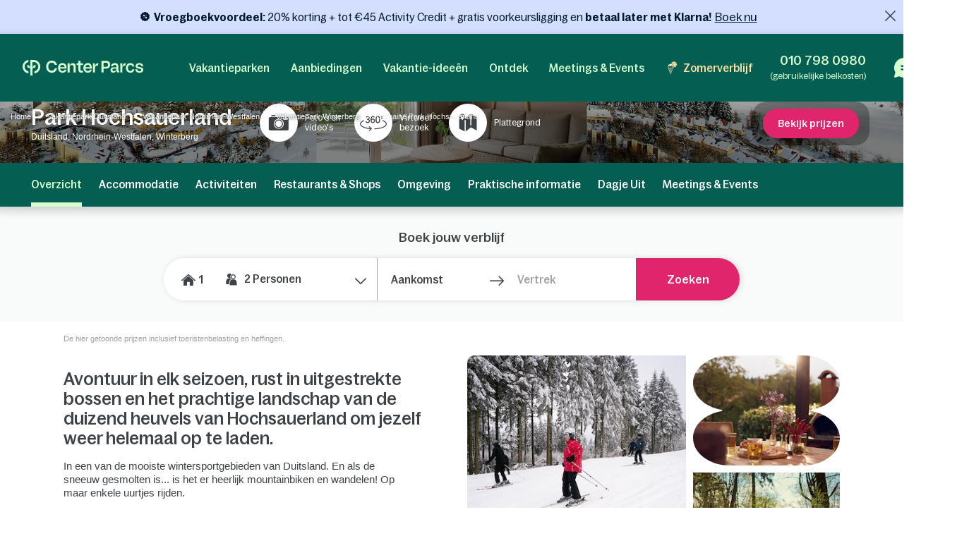

--- FILE ---
content_type: text/html; charset=UTF-8
request_url: https://www.centerparcs.nl/nl-nl/duitsland/fp_SL_vakantiepark-park-hochsauerland
body_size: 90328
content:
  <!DOCTYPE html><html lang="nl" class="no-js"><head><meta charset="utf-8"><meta http-equiv="X-UA-Compatible" content="IE=edge,chrome=1"><meta name="viewport" content="width=device-width,initial-scale=1"><meta name="format-detection" content="telephone=no"><link rel="icon" type="image/png" href="https://ssa.centerparcs.com/17.2.0/assets/images/favicon/32-CP.png"><link rel="apple-touch-icon-precomposed" sizes="72x72" href="https://ssa.centerparcs.com/17.2.0/assets/images/favicon/72-CP.png"><link rel="dns-prefetch" href="https://static.centerparcs.com/132.6.0"><link rel="preconnect" href="https://photo.centerparcs.com"><link rel="preload" href="https://static.centerparcs.com/132.6.0/assets/fonts/icons.woff2" as="font" type="font/woff2" crossorigin><link rel="preload" href="https://ssa.centerparcs.com/17.2.0/assets/fonts/Bagoss-Regular.woff2" as="font" type="font/woff2" crossorigin><link rel="preload" href="https://ssa.centerparcs.com/17.2.0/assets/fonts/Bagoss-Medium.woff2" as="font" type="font/woff2" crossorigin><link rel="preload" href="https://ssa.centerparcs.com/17.2.0/assets/fonts/Bagoss-SemiBold.woff2" as="font" type="font/woff2" crossorigin><link rel="preconnect" href="https://player.vimeo.com"><link rel="preconnect" href="https://i.vimeocdn.com"><link rel="preconnect" href="https://f.vimeocdn.com"><link rel="canonical" href="https://www.centerparcs.nl/nl-nl/duitsland/fp_SL_vakantiepark-park-hochsauerland"><title>Vakantiepark Park Hochsauerland in Nordrhein-Westfalen | Center Parcs</title><meta name="description" content="Boek uw vakantie in Park Hochsauerland in Winterberg, Duitsland. Geniet van een huisje in een van onze vakantieparken in Nordrhein Westfalen. Ontdek de aanbiedingen en deals voor goedkope vakantie van Center Parcs voor een onvergetelijke vakantie voor koppels of gezinnen."><meta name="robots" content="index,follow"><meta name="p:domain_verify" content="690f707332fd117742ff4191c68ee0ee"><script type="text/javascript">   let kameleoonStatus = ""; pushKameleoonStatus = (kameleoonTypeEvent, detail) => { const kamInt = window.setInterval(() => { if (window.dataLayer) { window.dataLayer.push({ event: kameleoonTypeEvent, kameleoonStatus: detail }); window.clearInterval(kamInt) } }, 200) }; window.addEventListener("Kameleoon::Started", function (event) { kameleoonStatus = "STARTED"; const newVisitor = event.detail.newVisitorCode; if (newVisitor) { pushKameleoonStatus("kameleoonStatus", kameleoonStatus); } }); window.addEventListener("Kameleoon::Aborted", function (event) { kameleoonStatus = event.detail.reason; pushKameleoonStatus("kameleoonStatus", kameleoonStatus); }); </script><script type="text/javascript">      // Duration in milliseconds to wait while the Kameleoon application file is loaded      var kameleoonLoadingTimeout = 1000;      window.kameleoonQueue = window.kameleoonQueue || [];      window.kameleoonStartLoadTime = new Date().getTime();      if (! document.getElementById("kameleoonLoadingStyleSheet") && ! window.kameleoonDisplayPageTimeOut)      {          var kameleoonS = document.getElementsByTagName("script")[0];          var kameleoonCc = "* { visibility: hidden !important; background-image: none !important; }";          var kameleoonStn = document.createElement("style");          kameleoonStn.type = "text/css";          kameleoonStn.id = "kameleoonLoadingStyleSheet";          if (kameleoonStn.styleSheet)          {              kameleoonStn.styleSheet.cssText = kameleoonCc;          }          else          {              kameleoonStn.appendChild(document.createTextNode(kameleoonCc));          }          kameleoonS.parentNode.insertBefore(kameleoonStn, kameleoonS);          window.kameleoonDisplayPage = function(fromEngine)          {              if (!fromEngine)              {                  window.kameleoonTimeout = true;              }              if (kameleoonStn.parentNode)              {                  kameleoonStn.parentNode.removeChild(kameleoonStn);              }          };          window.kameleoonDisplayPageTimeOut = window.setTimeout(window.kameleoonDisplayPage, kameleoonLoadingTimeout);      }  </script><script type="didomi/javascript" src="//58l74mo6cs.kameleoon.io/kameleoon.js" async="true" fetchpriority="high"></script><link rel="stylesheet" type="text/css" href="https://static.centerparcs.com/132.6.0/assets/stylesheets/icons.css"><link rel="stylesheet" type="text/css" href="https://ssa.centerparcs.com/17.2.0/assets/stylesheets/common.css"><link rel="stylesheet" type="text/css" href="https://static.centerparcs.com/132.6.0/assets/stylesheets/main.css"><link rel="stylesheet" type="text/css" href="https://static.centerparcs.com/132.6.0/assets/stylesheets/searchEngine.css"><link rel="stylesheet" type="text/css" href="https://static.centerparcs.com/132.6.0/assets/stylesheets/critical/product/critical-common.css"><link rel="stylesheet" type="text/css" href="https://static.centerparcs.com/132.6.0/assets/stylesheets/critical/product/critical-overview.css"><link rel="preload" href="https://static.centerparcs.com/132.6.0/assets/stylesheets/product/overview.css" as="style" onload="this.onload=null;this.rel='stylesheet'"><link rel="preload" href="https://ic.centerparcs.com/16.0.3/assets/stylesheets/icons.css" as="style" onload="this.rel='stylesheet';this.onload=null"><link href="https://ic.centerparcs.com/16.0.3/assets/stylesheets/connector.css" rel="preload" as="style" onload="this.rel='stylesheet';this.onload=null"><script>var TRACKING_PAGEVIEW = {}; var TRACKING_accomm_view_item_list = []; </script>
<script>(window.BOOMR_mq=window.BOOMR_mq||[]).push(["addVar",{"rua.upush":"false","rua.cpush":"false","rua.upre":"false","rua.cpre":"false","rua.uprl":"false","rua.cprl":"false","rua.cprf":"false","rua.trans":"SJ-cfa79345-69b6-469a-ab3a-96f3b86e21b2","rua.cook":"false","rua.ims":"false","rua.ufprl":"false","rua.cfprl":"false","rua.isuxp":"false","rua.texp":"norulematch","rua.ceh":"false","rua.ueh":"false","rua.ieh.st":"0"}]);</script>
                              <script>!function(e){var n="https://s.go-mpulse.net/boomerang/";if("False"=="True")e.BOOMR_config=e.BOOMR_config||{},e.BOOMR_config.PageParams=e.BOOMR_config.PageParams||{},e.BOOMR_config.PageParams.pci=!0,n="https://s2.go-mpulse.net/boomerang/";if(window.BOOMR_API_key="TVZJK-8Q4WC-AQWDU-JSVHN-VS85U",function(){function e(){if(!r){var e=document.createElement("script");e.id="boomr-scr-as",e.src=window.BOOMR.url,e.async=!0,o.appendChild(e),r=!0}}function t(e){r=!0;var n,t,a,i,d=document,O=window;if(window.BOOMR.snippetMethod=e?"if":"i",t=function(e,n){var t=d.createElement("script");t.id=n||"boomr-if-as",t.src=window.BOOMR.url,BOOMR_lstart=(new Date).getTime(),e=e||d.body,e.appendChild(t)},!window.addEventListener&&window.attachEvent&&navigator.userAgent.match(/MSIE [67]\./))return window.BOOMR.snippetMethod="s",void t(o,"boomr-async");a=document.createElement("IFRAME"),a.src="about:blank",a.title="",a.role="presentation",a.loading="eager",i=(a.frameElement||a).style,i.width=0,i.height=0,i.border=0,i.display="none",o.appendChild(a);try{O=a.contentWindow,d=O.document.open()}catch(_){n=document.domain,a.src="javascript:var d=document.open();d.domain='"+n+"';void 0;",O=a.contentWindow,d=O.document.open()}if(n)d._boomrl=function(){this.domain=n,t()},d.write("<bo"+"dy onload='document._boomrl();'>");else if(O._boomrl=function(){t()},O.addEventListener)O.addEventListener("load",O._boomrl,!1);else if(O.attachEvent)O.attachEvent("onload",O._boomrl);d.close()}function a(e){window.BOOMR_onload=e&&e.timeStamp||(new Date).getTime()}if(!window.BOOMR||!window.BOOMR.version&&!window.BOOMR.snippetExecuted){window.BOOMR=window.BOOMR||{},window.BOOMR.snippetStart=(new Date).getTime(),window.BOOMR.snippetExecuted=!0,window.BOOMR.snippetVersion=14,window.BOOMR.url=n+"TVZJK-8Q4WC-AQWDU-JSVHN-VS85U";var i=document.currentScript||document.getElementsByTagName("script")[0],o=i.parentNode,r=!1,d=document.createElement("link");if(d.relList&&"function"==typeof d.relList.supports&&d.relList.supports("preload")&&"as"in d)window.BOOMR.snippetMethod="p",d.href=window.BOOMR.url,d.rel="preload",d.as="script",d.addEventListener("load",e),d.addEventListener("error",function(){t(!0)}),setTimeout(function(){if(!r)t(!0)},3e3),BOOMR_lstart=(new Date).getTime(),o.appendChild(d);else t(!1);if(window.addEventListener)window.addEventListener("load",a,!1);else if(window.attachEvent)window.attachEvent("onload",a)}}(),"".length>0)if(e&&"performance"in e&&e.performance&&"function"==typeof e.performance.setResourceTimingBufferSize)e.performance.setResourceTimingBufferSize();!function(){if(BOOMR=e.BOOMR||{},BOOMR.plugins=BOOMR.plugins||{},!BOOMR.plugins.AK){var n="false"=="true"?1:0,t="",a="clphxcaxblo5i2lmjvjq-f-545a7c64c-clientnsv4-s.akamaihd.net",i="false"=="true"?2:1,o={"ak.v":"39","ak.cp":"667821","ak.ai":parseInt("434755",10),"ak.ol":"0","ak.cr":8,"ak.ipv":4,"ak.proto":"h2","ak.rid":"ee29f83f","ak.r":44093,"ak.a2":n,"ak.m":"a","ak.n":"essl","ak.bpcip":"18.222.123.0","ak.cport":37008,"ak.gh":"23.33.28.150","ak.quicv":"","ak.tlsv":"tls1.3","ak.0rtt":"","ak.0rtt.ed":"","ak.csrc":"-","ak.acc":"","ak.t":"1768705363","ak.ak":"hOBiQwZUYzCg5VSAfCLimQ==UIULwAt7IDv343Z8Bkw2toS0pJxEAJp46kQT2b+97nEvz7AMafAxPyaIf5Hr0cY0EajaHjoZAh5Vho+a1HwzlfcF5uYnERCagh9hJ6o7cezhdYJdg26MlS9YNfE+bWeSn6BVCeW9mIiuly2YYChu1WqUTMH2xIMalPtaCSI+3mKoHdAhDB91CeYCqF8I3QTrm4vpBw//+c5x+LKhk0cs1IMOk4sXG7DZwoufUxPqkXj1k4exn8bSV+X0qWpFocYK/zI41SDFZWZS+msw+DdxFH9ympfY6fyuqtkUddA8uGzEczLiE5hk2LZJ3vl+FrtRyUyPtugQ5ACWWYCA32gRE4yCd6e6nuelQWhrtp6BYmrg0ZU8YoX+d3UPJWi6CZQ3CkwbE5F+7qyaZTrbIoRLDiNdRLYHgpm6krK7bFPYWQk=","ak.pv":"139","ak.dpoabenc":"","ak.tf":i};if(""!==t)o["ak.ruds"]=t;var r={i:!1,av:function(n){var t="http.initiator";if(n&&(!n[t]||"spa_hard"===n[t]))o["ak.feo"]=void 0!==e.aFeoApplied?1:0,BOOMR.addVar(o)},rv:function(){var e=["ak.bpcip","ak.cport","ak.cr","ak.csrc","ak.gh","ak.ipv","ak.m","ak.n","ak.ol","ak.proto","ak.quicv","ak.tlsv","ak.0rtt","ak.0rtt.ed","ak.r","ak.acc","ak.t","ak.tf"];BOOMR.removeVar(e)}};BOOMR.plugins.AK={akVars:o,akDNSPreFetchDomain:a,init:function(){if(!r.i){var e=BOOMR.subscribe;e("before_beacon",r.av,null,null),e("onbeacon",r.rv,null,null),r.i=!0}return this},is_complete:function(){return!0}}}}()}(window);</script></head><body class="languageSite-NL languageSite-BNG frontFlexBar domain hasSearch criticals"><a class="skipNav-button u-Visible-desktop js-skipNav" href="#">Overslaan en naar de inhoud gaan</a><noscript><iframe src="//www.centerparcs.nl/metrics-nl/ns.html?id=GTM-MT2LZPB" height="0" width="0" style="display:none;visibility:hidden"></iframe></noscript><script>var filterHebergementsType = {};</script><div id="mobileCalendar" class="calendarBlock"><button type="button" class="js-pikaClose pika-header-close icon icon-go-back">Verblijfsdata</button><div class="flexType-tab"><div class="flexType-tabContainer"><button type="button" class="js-dateFlexType dateFix">Kalender</button><button type="button" class="js-dateFlexType dateFlex">Flexibele periode</button></div></div><div id="mobileCalendar-datePicker" class="fixPeriod"><div class="pika-footer"><div class="pika-footer-dates"><div class="js-pikaArrivalFooter">Aankomst</div><i class="icon icon-arrow2"></i><div class="js-pikaDepartureFooter">Vertrekdatum</div><a title="wordingResetDateTitle" class="js-pika-reset pika-footer-reset" tabindex="-1"><i class="icon icon-close"></i></a></div><button type="button" class="js-submitCalendar submitSearchEngine button--pinkWhite">Bevestig je keuze</button></div></div></div><div class="cp-overlay below-header"></div><div class="cp-overlay above-header"></div><section id="mainContainer" itemscope itemtype="https://schema.org/Product" class=""><div class="announcementBar js-announcementBar" id="announcementBar"><div class="announcementMessage BANNER_TOP_AM2 js-announcementMessage" data-linksrc="https://www.centerparcs.nl/nl-nl/vroegboekvoordeel_sck" data-linktarget="_self" data-textcontent="&lt;span data-scheme-color=&quot;@045E51,,&quot; data-usefontface=&quot;true&quot; data-contrast=&quot;none&quot; lang=&quot;NL-NL&quot;&gt;&lt;strong&gt;Vroegboekvoordeel:&lt;/strong&gt; 20% korting + tot &amp;euro;45 Activity Credit + gratis voorkeursligging&lt;/span&gt;&lt;span data-scheme-color=&quot;@045E51,,&quot; data-usefontface=&quot;true&quot; data-contrast=&quot;none&quot; lang=&quot;NL-NL&quot;&gt;&amp;nbsp;en&amp;nbsp;&lt;strong&gt;betaal later met Klarna!&lt;/strong&gt;&lt;/span&gt;"><div class="announcementMessage-content"><svg xmlns="http://www.w3.org/2000/svg" xml:space="preserve" style="enable-background:new 0 0 60 60" viewBox="0 0 60 60"><path d="M54 30.8c-.2-.5-.2-1.1 0-1.6l1.2-3.6c.8-2.6-.1-5.4-2.3-6.9l-3-2.2c-.4-.3-.8-.8-.9-1.3l-1.2-3.6C47 9 44.6 7.3 41.9 7.3h-3.7c-.5 0-1.1-.2-1.5-.5l-3-2.2c-2.2-1.6-5.1-1.6-7.3 0l-3 2.2c-.4.3-1 .5-1.5.5H18c-2.7 0-5.1 1.7-5.9 4.3l-1.2 3.6c-.2.5-.5 1-.9 1.3l-3 2.2c-2.2 1.6-3.1 4.4-2.3 6.9l1.2 3.6c.2.5.2 1.1 0 1.6l-1.2 3.6c-.8 2.6.1 5.4 2.3 6.9l3 2.2c.4.3.8.8.9 1.3l1.2 3.6c.8 2.6 3.2 4.3 5.9 4.3h3.7c.5 0 1.1.2 1.5.5l3 2.2c1.1.8 2.3 1.2 3.7 1.2 1.3 0 2.6-.4 3.7-1.2l3-2.2c.4-.3 1-.5 1.5-.5h3.7c2.7 0 5.1-1.7 5.9-4.3l1.2-3.6c.2-.5.5-1 .9-1.3l3-2.2c2.2-1.6 3.1-4.4 2.3-6.9L54 30.8zM23.9 19c2.7 0 4.9 2.2 4.9 4.9s-2.2 4.9-4.9 4.9-4.9-2.2-4.9-4.9 2.2-4.9 4.9-4.9zM36 40.9c-2.7 0-4.9-2.2-4.9-4.9s2.2-4.9 4.9-4.9 4.9 2.2 4.9 4.9-2.2 4.9-4.9 4.9zm5.1-21.1L19.8 41.1c-.1.1-.3.2-.5.2s-.4-.1-.5-.2c-.3-.3-.3-.7 0-1l21.3-21.3c.3-.3.7-.3 1 0 .3.3.3.8 0 1z"/></svg><span data-scheme-color="@045E51,," data-usefontface="true" data-contrast="none" lang="NL-NL"><strong>Vroegboekvoordeel:</strong> 20% korting + tot &euro;45 Activity Credit + gratis voorkeursligging</span><span data-scheme-color="@045E51,," data-usefontface="true" data-contrast="none" lang="NL-NL">&nbsp;en&nbsp;<strong>betaal later met Klarna!</strong></span><a class="js-Tracking--link" title="Boek nu" href="https://www.centerparcs.nl/nl-nl/vroegboekvoordeel_sck" target="_self" data-tracking="{&quot;clickCode&quot;:&quot;clickBannerFAQ&quot;,&quot;gaCategory&quot;:&quot;Product&quot;,&quot;gaAction&quot;:&quot;BannerFAQ&quot;,&quot;gaLabel&quot;:&quot;BannerFAQ-Click&quot;,&quot;gaValue&quot;:1,&quot;event&quot;:&quot;clickEvent&quot;}">Boek nu</a></div></div><span class="announcementBar-close js-announcementBarClose api_toggle js-Tracking--link" data-tracking="{&quot;clickCode&quot;:&quot;clickBannerFAQClose&quot;,&quot;gaCategory&quot;:&quot;Product&quot;,&quot;gaAction&quot;:&quot;BannerFAQ&quot;,&quot;gaLabel&quot;:&quot;BannerFAQ-Close&quot;,&quot;gaValue&quot;:1,&quot;event&quot;:&quot;clickEvent&quot;}"></span></div><header id="js-header" class="header"><div class="headerTop"><div class="headerLogo-container"><a href="https://www.centerparcs.nl" class="headerLogo headerLogo--cpe js-Tracking--link" data-tracking='{"clickCode":"clickLogo","gaCategory":"Product","gaAction":"Logo","gaLabel":"click","gaValue":1}'><svg  class="headerLogo-img u-Visible-desktop"width="202" height="26" viewBox="0 0 202 26" xmlns="http://www.w3.org/2000/svg" fill="none"><path d="M9.594 18.872c-3.551-.626-6.183-3.83-6.183-7.609 0-3.78 2.632-6.983 6.183-7.609.061-.01.105-.064.105-.127v-3.312c0-.078-.066-.14-.141-.13-2.55.314-4.906 1.558-6.669 3.534-1.862 2.089-2.888 4.803-2.888 7.646 0 2.842 1.026 5.556 2.888 7.645 1.761 1.975 4.114 3.218 6.668 3.534.074.009.141-.053.141-.13v-3.312c0-.063-.045-.117-.105-.127l.001-.003zM18.695.001h-5.46c-.069 0-.125.058-.125.13v12.847c0 .069-.052.127-.119.13h-.011c-.059.004-.114-.039-.128-.099-.729-3.049-1.914-4.298-4.058-4.298h-1.243c-.079 0-.139.076-.123.157l1.011 3.796c.012.06.063.104.123.104h.492c2.865 0 4.056 1.041 4.056 3.841v5.645l-.005.292c-.016.65-.084 2.247-.378 3.288-.024.082.037.165.121.165h3.935c.083 0 .144-.082.121-.165-.27-.954-.349-2.372-.373-3.105l-.01-.612v-5.515c.001-2.796 1.194-3.836 4.056-3.836h.492c.059 0 .111-.044.123-.104l1.011-3.796c.016-.081-.043-.157-.123-.157h-1.243c-2.144 0-3.329 1.248-4.058 4.298-.015.06-.068.103-.127.099h-.011c-.067-.004-.118-.06-.119-.13v-9.304c0-.072.056-.13.125-.13h2.049c4.146 0 7.521 3.462 7.524 7.716 0 2.063-.773 4.003-2.177 5.463-1.105 1.149-2.485 1.889-4.006 2.153-.061.01-.105.064-.105.127v3.31c0 .078.066.14.141.131 2.404-.296 4.658-1.427 6.382-3.219 2.049-2.129 3.177-4.959 3.174-7.968-.003-6.207-4.908-11.257-10.933-11.257l-.001.001zM66.916 5.23c-4.416 0-7.558 3.352-7.558 8.084 0 4.732 3.142 8.143 7.558 8.143 3.448 0 6.049-2.099 6.57-4.932.015-.08-.046-.154-.124-.154h-3.064c-.057 0-.106.041-.121.098-.3 1.138-1.499 2.165-3.26 2.165-2.471 0-3.88-1.64-4.12-4.09-.007-.077.052-.144.126-.144h10.578c.069 0 .125-.058.125-.13v-1.134c0-4.997-3.001-7.908-6.709-7.908l-.001.001zm-3.984 6.791c-.078 0-.137-.073-.124-.153.375-2.207 1.699-3.669 3.995-3.669 1.996 0 3.339 1.521 3.501 3.682.006.076-.053.14-.126.14h-7.246zM180.374 8.198c1.771 0 3.11 1.124 3.407 2.657.012.062.062.105.122.105h3.061c.076 0 .137-.072.125-.152-.513-3.215-3.146-5.581-6.602-5.581-4.444 0-7.558 3.352-7.558 8.084 0 4.732 3.114 8.143 7.558 8.143 3.484 0 6.089-2.336 6.602-5.522.012-.08-.047-.152-.125-.152h-3.06c-.06 0-.111.046-.122.108-.271 1.503-1.584 2.597-3.408 2.597-2.379 0-4.077-2.116-4.077-5.173s1.698-5.115 4.077-5.115zM160.419 16.91v-5.677c0-3.804-1.816-5.884-6.074-5.884-3.701 0-5.792 1.799-6.393 4.619-.015.069.029.14.095.156l2.951.69c.067.015.133-.028.15-.098.396-1.705 1.39-2.573 3.071-2.573 2.067 0 2.849 1.138 2.849 3.121v.91c0 .072-.056.13-.125.13h-4.415c-3.727 0-5.322 1.984-5.322 4.714 0 2.992 1.847 4.291 4.476 4.291 2.63 0 4.212-1.428 4.989-3.799.032-.099.121-.167.221-.167.129 0 .234.107.234.242.004.832.228 3.533 2.969 3.533.464.005.99-.066 1.586-.222.056-.014.095-.067.095-.126l.026-2.197c0-.076-.06-.136-.132-.131-1.024.068-1.244-.37-1.252-1.532h.001zm-3.507-1.678c0 1.918-1.565 3.349-3.914 3.349-1.91 0-2.567-.942-2.567-2.048 0-1.268.97-1.918 2.662-1.918h3.694c.069 0 .125.058.125.13v.487zM139.55 1.478h-7.421c-.07 0-.125.058-.125.13v19.248c0 .072.055.13.125.13h3.318c.069 0 .125-.058.125-.13v-6.176c0-.072.055-.13.125-.13h3.975c4.415 0 6.826-2.796 6.826-6.503 0-4.357-2.286-6.568-6.951-6.568l.003-.001zm-.283 10.014h-3.569c-.069 0-.125-.058-.125-.13v-6.599c0-.072.056-.13.125-.13h3.537c2.787 0 3.758 1.073 3.758 3.447 0 2.373-1.096 3.413-3.727 3.413l.001-.001zM109.33 5.23c-4.4 0-7.53 3.339-7.53 8.054 0 4.716 3.131 8.112 7.53 8.112 3.434 0 6.027-2.09 6.545-4.912.015-.08-.045-.154-.123-.154h-3.052c-.057 0-.107.041-.122.098-.298 1.133-1.493 2.157-3.247 2.157-2.463 0-3.865-1.634-4.105-4.073-.008-.077.052-.144.126-.144h10.537c.069 0 .125-.058.125-.13v-1.129c0-4.979-2.99-7.878-6.684-7.878v-.001zm-3.97 6.765c-.078 0-.137-.073-.123-.153.374-2.2 1.692-3.655 3.98-3.655 1.988 0 3.327 1.516 3.489 3.667.006.076-.053.14-.126.14h-7.218l-.002.001zM100.859 17.871c0-.087-.08-.149-.161-.125-.63.189-1.226.319-1.894.319-1.465 0-2.022-.777-2.022-2.267v-7.008c0-.072.056-.13.125-.13h3.826c.069 0 .125-.058.125-.13v-2.696c0-.072-.056-.13-.125-.13h-3.826c-.069 0-.125-.058-.125-.13v-3.856c0-.072-.056-.13-.125-.13h-3.089c-.069 0-.125.058-.125.13v3.854c0 .072-.056.13-.125.13h-2.891c-.069 0-.125.058-.125.13v2.696c0 .072.056.13.125.13h2.891c.069 0 .125.058.125.13v7.493c0 2.849 1.372 5.05 4.582 5.05 1.201 0 1.921-.131 2.742-.374.055-.015.092-.068.092-.126v-2.963.001zM84.237 5.314c-2.439 0-4.298 1.548-5.132 4.303-.021.071-.083.118-.155.118-.09 0-.162-.076-.162-.168v-3.735c0-.072-.056-.13-.125-.13h-3.099c-.069 0-.125.058-.125.13v15.02c0 .072.056.13.125.13h3.099c.069 0 .125-.058.125-.13v-8.515c0-2.309 1.566-3.87 3.82-3.87 2.035 0 2.818 1.365 2.818 3.219v9.168c0 .072.056.13.125.13h3.099c.069 0 .125-.058.125-.13v-10.078c0-3.317-1.472-5.463-4.54-5.463h.002zM57.536 13.846h-3.332c-.059 0-.11.045-.123.105l-.08.345-.056.192-.011.033c-.67 2.12-2.599 3.456-5.085 3.456-3.573 0-5.883-2.724-5.883-6.94 0-2.016.59-3.691 1.709-4.844 1.042-1.075 2.501-1.643 4.218-1.643h.056c2.381.024 4.24 1.347 4.837 3.404l.072.273c.014.059.063.102.123.102h3.35c.078 0 .136-.072.124-.152l-.058-.329h-.002c-.374-1.949-1.304-3.601-2.711-4.797-1.523-1.295-3.49-1.979-5.687-1.979-2.715 0-5.166 1.005-6.902 2.83-1.737 1.826-2.693 4.403-2.693 7.26 0 6.059 3.965 10.291 9.643 10.291 2.162 0 4.127-.721 5.68-2.085 1.252-1.099 2.157-2.548 2.663-4.237h.004c.108-.314.219-.864.27-1.131.015-.081-.044-.156-.124-.156l-.001.003zM201.997 16.695c0-6.555-9.54-3.263-9.54-6.731 0-1.293 1.076-2.205 2.944-2.205 1.991 0 3.226 1.01 3.361 2.701.005.068.059.121.125.121h2.946c.074 0 .132-.067.126-.143-.286-3.209-2.675-5.208-6.302-5.208-4.048 0-6.511 1.97-6.511 4.88 0 6.379 9.541 3.028 9.541 6.674 0 .499-.194.953-.56 1.313-.213.201-.832.665-2.07.761-.278.015-.535.008-.77-.017-2.831-.207-3.22-2.396-3.273-2.932-.006-.067-.061-.118-.125-.118h-3.022c-.077 0-.135.071-.124.149.023.162.064.427.114.633.158.712.486 1.775 1.135 2.597h.001c.65.85 1.604 1.485 2.809 1.869 0 0 .98.347 2.42.414l.043.001c.859.036 1.879-.03 2.951-.328l.144-.042.12-.035c2.232-.698 3.52-2.248 3.52-4.353h-.003zM166.846 5.703c.07 0 .125.058.125.13v4.289c0 .085.061.155.141.164.08.009.154-.045.173-.126.844-3.578 2.208-4.619 4.302-4.619h1.069c.083 0 .144.082.122.166l-.983 3.659c-.015.057-.065.095-.122.095h-.367c-3.088 0-4.336 1.134-4.336 4.244v7.093c0 .072-.056.13-.125.13h-3.086c-.07 0-.126-.058-.126-.13v-14.964c0-.072.056-.13.126-.13h3.0869999999999997zM121.091 5.703c.07 0 .125.058.125.13v4.289c0 .085.061.155.142.164.079.009.153-.045.172-.126.844-3.578 2.208-4.619 4.302-4.619h1.07c.083 0 .143.082.121.166l-.983 3.659c-.015.057-.064.095-.121.095h-.368c-3.088 0-4.336 1.134-4.336 4.244v7.093c0 .072-.055.13-.125.13h-3.086c-.07 0-.125-.058-.125-.13v-14.964c0-.072.055-.13.125-.13h3.0869999999999997z" fill="#D7FFD0"/></svg><svg  class="headerLogo-img u-Hidden-desktop"width="120" height="106" viewBox="0 0 120 106" xmlns="http://www.w3.org/2000/svg" fill="none"><path d="M38.855 76.435c-14.381-2.536-25.041-15.511-25.041-30.819s10.66-28.283 25.041-30.819c.246-.042.426-.26.426-.515v-13.413c0-.318-.266-.568-.572-.526-10.329 1.27-19.871 6.311-27.012 14.313-7.541 8.461-11.698 19.452-11.698 30.965 0 11.512 4.157 22.504 11.698 30.965 7.13 7.998 16.662 13.032 27.007 14.313.301.036.572-.213.572-.526v-13.412c0-.255-.181-.474-.426-.516l.005-.01zM75.715.005h-22.113c-.281 0-.506.234-.506.526v52.031c0 .281-.211.516-.481.526h-.045c-.241.016-.461-.156-.517-.401-2.953-12.35-7.752-17.406-16.437-17.406h-5.034c-.321 0-.562.307-.496.635l4.097 15.376c.05.245.256.422.496.422h1.991c11.603 0 16.427 4.218 16.427 15.558v22.863l-.02 1.182c-.065 2.635-.341 9.101-1.529 13.319-.095.333.15.666.491.666h15.935c.336 0 .582-.333.491-.666-1.093-3.864-1.414-9.607-1.509-12.575l-.04-2.478v-22.337c.005-11.325 4.834-15.537 16.427-15.537h1.991c.241 0 .451-.177.496-.422l4.097-15.376c.065-.328-.175-.635-.496-.635h-5.034c-8.685 0-13.483 5.056-16.437 17.406-.06.245-.276.416-.516.401h-.045c-.271-.016-.476-.245-.481-.526v-37.681c0-.291.226-.526.507-.526h8.298c16.793 0 30.462 14.022 30.472 31.251 0 8.357-3.129 16.214-8.815 22.123-4.478 4.655-10.064 7.649-16.226 8.721-.246.042-.426.26-.426.516v13.407c0 .318.266.568.572.531 9.738-1.197 18.864-5.779 25.849-13.038 8.298-8.622 12.866-20.082 12.856-32.271-.01-25.138-19.876-45.59-44.281-45.59l-.005.005z" fill="#E9E9E9"/></svg></a></div><button type="button" class="headerButton js-header-close u-Hidden-desktop js-ripple" aria-label="Sluiten"><i class="icon icon-close" aria-hidden="true"></i></button></div><div class="headerContent"><ul class="topNav"><li class="topNav-item has-subnav"><a class="topNav-title js-subnav-open" href="#topNav1" data-open="#topNav1" data-tracking='{"clickCode":"clickHeaderMenu","gaCategory":"Product","gaAction":"Header Menu","gaLabel":"Vakantieparken","gaValue":1}'>Vakantieparken</a><div class="topNav-item-content topNav-item-content--domains" id="topNav1"><button type="button" class="topNav-close headerButton js-subnav-close u-Hidden-desktop js-ripple" aria-label="back"><i class="icon icon-arrow2" aria-hidden="true"></i></button><div class="topNav-title u-Hidden-desktop" aria-hidden="true">Vakantieparken</div><div class="topNav-item-wrapper"><div class="headerMap js-header-map"><picture class="headerMap-img"><img class="lazy" data-src="https://static.centerparcs.com/132.6.0/assets/images/domainMap/maps_BNGD.svg" alt="Open de kaart"><noscript><img src="https://static.centerparcs.com/132.6.0/assets/images/domainMap/maps_BNGD.svg" alt="Open de kaart"></noscript></picture><button class="buttonContainer headerMap-btn js-open-map js-dialog-open js-Tracking--link" type="button" data-tracking='{&quot;clickCode&quot;:&quot;clickOpenInteractiveMap&quot;,&quot;gaCategory&quot;:&quot;Product&quot;,&quot;gaAction&quot;:&quot;ourDomainButton&quot;,&quot;gaLabel&quot;:&quot;Open de kaart&quot;,&quot;gaValue&quot;:1,&quot;popinName&quot;:&quot;Interactive Gmap&quot;,&quot;popinContainsFormInfos&quot;:true,&quot;formName&quot;:&quot;gmapGeoLocation-form&quot;,&quot;formHasStep&quot;:false}' data-code="gmapFancybox" data-target="#popinGmap" data-onOpen="gmap:initGmap"><span class="button button--greenLight">Open de kaart </span></button></div><ul class="topNav-list"><li class="topNav-list-item is-collapsible" id="subnav-NL"><a class="topNav-list-title js-sublist-toggle js-Tracking--link" href="https://www.centerparcs.nl/nl-nl/co_vakantiepark-nederland" data-open="#subnav-NL" data-tracking='{"clickCode":"clickHeaderMenu","gaCategory":"Product","gaAction":"Header Menu","gaLabel":"Nederland","gaValue":1}'>Nederland</a><ul class="topNav-list-content"><li class="topNav-list-content-item"><a class="topNav-list-link domainNav-HB js-Tracking--link" href="https://www.centerparcs.nl/nl-nl/nederland/fp_HB_vakantiepark-het-heijderbos" data-domain="{&quot;id&quot;:&quot;HB&quot;,&quot;label&quot;:&quot;Het Heijderbos&quot;,&quot;image&quot;:&quot;https:\/\/photos.centerparcs.com\/admin\/fp2\/photos\/43\/500x375\/AAA_107004_43.jpg&quot;,&quot;region&quot;:&quot;Limburg Nederland&quot;,&quot;country&quot;:&quot;Nederland&quot;,&quot;tag&quot;:&quot;&quot;,&quot;map&quot;:&quot;https:\/\/static.centerparcs.com\/132.6.0\/assets\/images\/maps\/LR-HB.svg&quot;}" data-tracking='{"clickCode":"clickHeaderMenu","gaCategory":"Product","gaAction":"Header Menu","gaLabel":"Het Heijderbos","gaValue":1}'>Het Heijderbos<div class="topNav-list-link-desc" aria-hidden="true">Limburg Nederland</div></a></li><li class="topNav-list-content-item"><a class="topNav-list-link domainNav-EH js-Tracking--link" href="https://www.centerparcs.nl/nl-nl/nederland/fp_EH_vakantiepark-de-eemhof" data-domain="{&quot;id&quot;:&quot;EH&quot;,&quot;label&quot;:&quot;De Eemhof&quot;,&quot;image&quot;:&quot;https:\/\/photos.centerparcs.com\/admin\/fp2\/photos\/43\/500x375\/AAA_154878_43.jpg&quot;,&quot;region&quot;:&quot;Flevoland&quot;,&quot;country&quot;:&quot;Nederland&quot;,&quot;tag&quot;:&quot;&quot;,&quot;map&quot;:&quot;https:\/\/static.centerparcs.com\/132.6.0\/assets\/images\/maps\/LR-EH.svg&quot;}" data-tracking='{"clickCode":"clickHeaderMenu","gaCategory":"Product","gaAction":"Header Menu","gaLabel":"De Eemhof","gaValue":1}'>De Eemhof<div class="topNav-list-link-desc" aria-hidden="true">Flevoland</div></a></li><li class="topNav-list-content-item"><a class="topNav-list-link domainNav-PZ js-Tracking--link" href="https://www.centerparcs.nl/nl-nl/nederland/fp_PZ_vakantiepark-port-zelande" data-domain="{&quot;id&quot;:&quot;PZ&quot;,&quot;label&quot;:&quot;Port Z\u00e9lande&quot;,&quot;image&quot;:&quot;https:\/\/photos.centerparcs.com\/admin\/fp2\/photos\/43\/500x375\/AAA_165962_43.jpg&quot;,&quot;region&quot;:&quot;Zuid-Holland&quot;,&quot;country&quot;:&quot;Nederland&quot;,&quot;tag&quot;:&quot;&quot;,&quot;map&quot;:&quot;https:\/\/static.centerparcs.com\/132.6.0\/assets\/images\/maps\/LR-PZ.svg&quot;}" data-tracking='{"clickCode":"clickHeaderMenu","gaCategory":"Product","gaAction":"Header Menu","gaLabel":"Port Z\u00e9lande","gaValue":1}'>Port Zélande<div class="topNav-list-link-desc" aria-hidden="true">Zuid-Holland</div></a></li><li class="topNav-list-content-item"><a class="topNav-list-link domainNav-ZV js-Tracking--link" href="https://www.centerparcs.nl/nl-nl/nederland/fp_ZV_vakantiepark-park-zandvoort" data-domain="{&quot;id&quot;:&quot;ZV&quot;,&quot;label&quot;:&quot;Park Zandvoort&quot;,&quot;image&quot;:&quot;https:\/\/photos.centerparcs.com\/admin\/fp2\/photos\/43\/500x375\/AAA_154680_43.jpg&quot;,&quot;region&quot;:&quot;Noord-Holland&quot;,&quot;country&quot;:&quot;Nederland&quot;,&quot;tag&quot;:&quot;&quot;,&quot;map&quot;:&quot;https:\/\/static.centerparcs.com\/132.6.0\/assets\/images\/maps\/LR-ZV.svg&quot;}" data-tracking='{"clickCode":"clickHeaderMenu","gaCategory":"Product","gaAction":"Header Menu","gaLabel":"Park Zandvoort","gaValue":1}'>Park Zandvoort<div class="topNav-list-link-desc" aria-hidden="true">Noord-Holland</div></a></li><li class="topNav-list-content-item"><a class="topNav-list-link domainNav-MD js-Tracking--link" href="https://www.centerparcs.nl/nl-nl/nederland/fp_MD_vakantiepark-het-meerdal" data-domain="{&quot;id&quot;:&quot;MD&quot;,&quot;label&quot;:&quot;Het Meerdal&quot;,&quot;image&quot;:&quot;https:\/\/photos.centerparcs.com\/admin\/fp2\/photos\/43\/500x375\/AAA_153543_43.jpg&quot;,&quot;region&quot;:&quot;Limburg Nederland&quot;,&quot;country&quot;:&quot;Nederland&quot;,&quot;tag&quot;:&quot;&quot;,&quot;map&quot;:&quot;https:\/\/static.centerparcs.com\/132.6.0\/assets\/images\/maps\/LR-MD.svg&quot;}" data-tracking='{"clickCode":"clickHeaderMenu","gaCategory":"Product","gaAction":"Header Menu","gaLabel":"Het Meerdal","gaValue":1}'>Het Meerdal<div class="topNav-list-link-desc" aria-hidden="true">Limburg Nederland</div></a></li><li class="topNav-list-content-item"><a class="topNav-list-link domainNav-HH js-Tracking--link" href="https://www.centerparcs.nl/nl-nl/nederland/fp_HH_vakantiepark-de-huttenheugte" data-domain="{&quot;id&quot;:&quot;HH&quot;,&quot;label&quot;:&quot;De Huttenheugte&quot;,&quot;image&quot;:&quot;https:\/\/photos.centerparcs.com\/admin\/fp2\/photos\/43\/500x375\/AAA_155007_43.jpg&quot;,&quot;region&quot;:&quot;Drenthe&quot;,&quot;country&quot;:&quot;Nederland&quot;,&quot;tag&quot;:&quot;&quot;,&quot;map&quot;:&quot;https:\/\/static.centerparcs.com\/132.6.0\/assets\/images\/maps\/LR-HH.svg&quot;}" data-tracking='{"clickCode":"clickHeaderMenu","gaCategory":"Product","gaAction":"Header Menu","gaLabel":"De Huttenheugte","gaValue":1}'>De Huttenheugte<div class="topNav-list-link-desc" aria-hidden="true">Drenthe</div></a></li><li class="topNav-list-content-item"><a class="topNav-list-link domainNav-KV js-Tracking--link" href="https://www.centerparcs.nl/nl-nl/nederland/fp_KV_vakantiepark-de-kempervennen" data-domain="{&quot;id&quot;:&quot;KV&quot;,&quot;label&quot;:&quot;De Kempervennen&quot;,&quot;image&quot;:&quot;&quot;,&quot;region&quot;:&quot;Noord-Brabant&quot;,&quot;country&quot;:&quot;Nederland&quot;,&quot;tag&quot;:&quot;&quot;,&quot;map&quot;:&quot;https:\/\/static.centerparcs.com\/132.6.0\/assets\/images\/maps\/LR-KV.svg&quot;}" data-tracking='{"clickCode":"clickHeaderMenu","gaCategory":"Product","gaAction":"Header Menu","gaLabel":"De Kempervennen","gaValue":1}'>De Kempervennen<div class="topNav-list-link-desc" aria-hidden="true">Noord-Brabant</div></a></li><li class="topNav-list-content-item"><a class="topNav-list-link domainNav-LH js-Tracking--link" href="https://www.centerparcs.nl/nl-nl/nederland/fp_LH_vakantiepark-limburgse-peel" data-domain="{&quot;id&quot;:&quot;LH&quot;,&quot;label&quot;:&quot;Limburgse Peel&quot;,&quot;image&quot;:&quot;https:\/\/photos.centerparcs.com\/admin\/fp2\/photos\/43\/500x375\/AAA_161428_43.jpg&quot;,&quot;region&quot;:&quot;Limburg Nederland&quot;,&quot;country&quot;:&quot;Nederland&quot;,&quot;tag&quot;:&quot;&quot;,&quot;map&quot;:&quot;https:\/\/static.centerparcs.com\/132.6.0\/assets\/images\/maps\/LR-LH.svg&quot;}" data-tracking='{"clickCode":"clickHeaderMenu","gaCategory":"Product","gaAction":"Header Menu","gaLabel":"Limburgse Peel","gaValue":1}'>Limburgse Peel<div class="topNav-list-link-desc" aria-hidden="true">Limburg Nederland</div></a></li><li class="topNav-list-content-item"><a class="topNav-list-link domainNav-SR js-Tracking--link" href="https://www.centerparcs.nl/nl-nl/nederland/fp_SR_vakantiepark-parc-sandur" data-domain="{&quot;id&quot;:&quot;SR&quot;,&quot;label&quot;:&quot;Parc Sandur&quot;,&quot;image&quot;:&quot;https:\/\/photos.centerparcs.com\/admin\/fp2\/photos\/43\/500x375\/AAA_169921_43.jpg&quot;,&quot;region&quot;:&quot;Drenthe&quot;,&quot;country&quot;:&quot;Nederland&quot;,&quot;tag&quot;:&quot;&quot;,&quot;map&quot;:&quot;https:\/\/static.centerparcs.com\/132.6.0\/assets\/images\/maps\/LR-SR.svg&quot;}" data-tracking='{"clickCode":"clickHeaderMenu","gaCategory":"Product","gaAction":"Header Menu","gaLabel":"Parc Sandur","gaValue":1}'>Parc Sandur<div class="topNav-list-link-desc" aria-hidden="true">Drenthe</div></a></li><li class="topNav-list-content-item u-Hidden-desktop"><a class="topNav-list-link js-Tracking--link" href="https://www.centerparcs.nl/nl-nl/co_vakantiepark-nederland" title="Nederland:Alle vakantieparken" data-tracking='{"clickCode":"clickHeaderMenu","gaCategory":"Product","gaAction":"Header Menu","gaLabel":"Alle vakantieparken Nederland","gaValue":1}'>Alle vakantieparken</a></li></ul></li><li class="topNav-list-item is-collapsible" id="subnav-BE"><a class="topNav-list-title js-sublist-toggle js-Tracking--link" href="https://www.centerparcs.nl/nl-nl/co_vakantiepark-belgie" data-open="#subnav-BE" data-tracking='{"clickCode":"clickHeaderMenu","gaCategory":"Product","gaAction":"Header Menu","gaLabel":"Belgi\u00eb","gaValue":1}'>België</a><ul class="topNav-list-content"><li class="topNav-list-content-item"><a class="topNav-list-link domainNav-TH js-Tracking--link" href="https://www.centerparcs.nl/nl-nl/belgie/fp_TH_vakantiepark-terhills-resort" data-domain="{&quot;id&quot;:&quot;TH&quot;,&quot;label&quot;:&quot;Terhills Resort&quot;,&quot;image&quot;:&quot;https:\/\/photos.centerparcs.com\/admin\/fp2\/photos\/43\/500x375\/AAA_139868_43.jpg&quot;,&quot;region&quot;:&quot;Limburg&quot;,&quot;country&quot;:&quot;Belgi\u00eb&quot;,&quot;tag&quot;:&quot;&quot;,&quot;map&quot;:&quot;https:\/\/static.centerparcs.com\/132.6.0\/assets\/images\/maps\/LR-TH.svg&quot;}" data-tracking='{"clickCode":"clickHeaderMenu","gaCategory":"Product","gaAction":"Header Menu","gaLabel":"Terhills Resort","gaValue":1}'>Terhills Resort<div class="topNav-list-link-desc" aria-hidden="true">Limburg</div></a></li><li class="topNav-list-content-item"><a class="topNav-list-link domainNav-AR js-Tracking--link" href="https://www.centerparcs.nl/nl-nl/belgie/fp_AR_vakantiepark-les-ardennes" data-domain="{&quot;id&quot;:&quot;AR&quot;,&quot;label&quot;:&quot;Les Ardennes&quot;,&quot;image&quot;:&quot;https:\/\/photos.centerparcs.com\/admin\/fp2\/photos\/43\/500x375\/AAA_164817_43.jpg&quot;,&quot;region&quot;:&quot;Walloni\u00eb&quot;,&quot;country&quot;:&quot;Belgi\u00eb&quot;,&quot;tag&quot;:&quot;&quot;,&quot;map&quot;:&quot;https:\/\/static.centerparcs.com\/132.6.0\/assets\/images\/maps\/LR-AR.svg&quot;}" data-tracking='{"clickCode":"clickHeaderMenu","gaCategory":"Product","gaAction":"Header Menu","gaLabel":"Les Ardennes","gaValue":1}'>Les Ardennes<div class="topNav-list-link-desc" aria-hidden="true">Wallonië</div></a></li><li class="topNav-list-content-item"><a class="topNav-list-link domainNav-VM js-Tracking--link" href="https://www.centerparcs.nl/nl-nl/belgie/fp_VM_vakantiepark-de-vossemeren" data-domain="{&quot;id&quot;:&quot;VM&quot;,&quot;label&quot;:&quot;De Vossemeren&quot;,&quot;image&quot;:&quot;https:\/\/photos.centerparcs.com\/admin\/fp2\/photos\/43\/500x375\/AAA_154907_43.jpg&quot;,&quot;region&quot;:&quot;Limburg&quot;,&quot;country&quot;:&quot;Belgi\u00eb&quot;,&quot;tag&quot;:&quot;&quot;,&quot;map&quot;:&quot;https:\/\/static.centerparcs.com\/132.6.0\/assets\/images\/maps\/LR-VM.svg&quot;}" data-tracking='{"clickCode":"clickHeaderMenu","gaCategory":"Product","gaAction":"Header Menu","gaLabel":"De Vossemeren","gaValue":1}'>De Vossemeren<div class="topNav-list-link-desc" aria-hidden="true">Limburg</div></a></li><li class="topNav-list-content-item"><a class="topNav-list-link domainNav-EP js-Tracking--link" href="https://www.centerparcs.nl/nl-nl/belgie/fp_EP_vakantiepark-erperheide" data-domain="{&quot;id&quot;:&quot;EP&quot;,&quot;label&quot;:&quot;Erperheide&quot;,&quot;image&quot;:&quot;https:\/\/photos.centerparcs.com\/admin\/fp2\/photos\/43\/500x375\/AAA_154641_43.jpg&quot;,&quot;region&quot;:&quot;Limburg&quot;,&quot;country&quot;:&quot;Belgi\u00eb&quot;,&quot;tag&quot;:&quot;&quot;,&quot;map&quot;:&quot;https:\/\/static.centerparcs.com\/132.6.0\/assets\/images\/maps\/LR-EP.svg&quot;}" data-tracking='{"clickCode":"clickHeaderMenu","gaCategory":"Product","gaAction":"Header Menu","gaLabel":"Erperheide","gaValue":1}'>Erperheide<div class="topNav-list-link-desc" aria-hidden="true">Limburg</div></a></li><li class="topNav-list-content-item"><a class="topNav-list-link domainNav-HA js-Tracking--link" href="https://www.centerparcs.nl/nl-nl/belgie/fp_HA_vakantiepark-park-de-haan" data-domain="{&quot;id&quot;:&quot;HA&quot;,&quot;label&quot;:&quot;Park De Haan&quot;,&quot;image&quot;:&quot;https:\/\/photos.centerparcs.com\/admin\/fp2\/photos\/43\/500x375\/AAA_132373_43.jpg&quot;,&quot;region&quot;:&quot;West-Vlaanderen&quot;,&quot;country&quot;:&quot;Belgi\u00eb&quot;,&quot;tag&quot;:&quot;&quot;,&quot;map&quot;:&quot;https:\/\/static.centerparcs.com\/132.6.0\/assets\/images\/maps\/LR-HA.svg&quot;}" data-tracking='{"clickCode":"clickHeaderMenu","gaCategory":"Product","gaAction":"Header Menu","gaLabel":"Park De Haan","gaValue":1}'>Park De Haan<div class="topNav-list-link-desc" aria-hidden="true">West-Vlaanderen</div></a></li><li class="topNav-list-content-item u-Hidden-desktop"><a class="topNav-list-link js-Tracking--link" href="https://www.centerparcs.nl/nl-nl/co_vakantiepark-belgie" title="België:Alle vakantieparken" data-tracking='{"clickCode":"clickHeaderMenu","gaCategory":"Product","gaAction":"Header Menu","gaLabel":"Alle vakantieparken Belgi\u00eb","gaValue":1}'>Alle vakantieparken</a></li></ul></li><li class="topNav-list-item is-collapsible" id="subnav-DE"><a class="topNav-list-title js-sublist-toggle js-Tracking--link" href="https://www.centerparcs.nl/nl-nl/co_vakantiepark-duitsland" data-open="#subnav-DE" data-tracking='{"clickCode":"clickHeaderMenu","gaCategory":"Product","gaAction":"Header Menu","gaLabel":"Duitsland","gaValue":1}'>Duitsland</a><ul class="topNav-list-content"><li class="topNav-list-content-item"><a class="topNav-list-link domainNav-BS js-Tracking--link" href="https://www.centerparcs.nl/nl-nl/duitsland/fp_BS_vakantiepark-bispinger-heide" data-domain="{&quot;id&quot;:&quot;BS&quot;,&quot;label&quot;:&quot;Bispinger Heide&quot;,&quot;image&quot;:&quot;https:\/\/photos.centerparcs.com\/admin\/fp2\/photos\/43\/500x375\/AAA_137759_43.jpg&quot;,&quot;region&quot;:&quot;L\u00fcneburger Heide&quot;,&quot;country&quot;:&quot;Duitsland&quot;,&quot;tag&quot;:&quot;&quot;,&quot;map&quot;:&quot;https:\/\/static.centerparcs.com\/132.6.0\/assets\/images\/maps\/LR-BS.svg&quot;}" data-tracking='{"clickCode":"clickHeaderMenu","gaCategory":"Product","gaAction":"Header Menu","gaLabel":"Bispinger Heide","gaValue":1}'>Bispinger Heide<div class="topNav-list-link-desc" aria-hidden="true">Lüneburger Heide</div></a></li><li class="topNav-list-content-item"><a class="topNav-list-link domainNav-BT js-Tracking--link" href="https://www.centerparcs.nl/nl-nl/duitsland/fp_BT_vakantiepark-park-bostalsee" data-domain="{&quot;id&quot;:&quot;BT&quot;,&quot;label&quot;:&quot;Park Bostalsee&quot;,&quot;image&quot;:&quot;https:\/\/photos.centerparcs.com\/admin\/fp2\/photos\/43\/500x375\/AAA_138233_43.jpg&quot;,&quot;region&quot;:&quot;Saarland&quot;,&quot;country&quot;:&quot;Duitsland&quot;,&quot;tag&quot;:&quot;&quot;,&quot;map&quot;:&quot;https:\/\/static.centerparcs.com\/132.6.0\/assets\/images\/maps\/LR-BT.svg&quot;}" data-tracking='{"clickCode":"clickHeaderMenu","gaCategory":"Product","gaAction":"Header Menu","gaLabel":"Park Bostalsee","gaValue":1}'>Park Bostalsee<div class="topNav-list-link-desc" aria-hidden="true">Saarland</div></a></li><li class="topNav-list-content-item"><a class="topNav-list-link domainNav-SL js-Tracking--link" href="https://www.centerparcs.nl/nl-nl/duitsland/fp_SL_vakantiepark-park-hochsauerland" data-domain="{&quot;id&quot;:&quot;SL&quot;,&quot;label&quot;:&quot;Park Hochsauerland&quot;,&quot;image&quot;:&quot;https:\/\/photos.centerparcs.com\/admin\/fp2\/photos\/43\/500x375\/AAA_165942_43.jpg&quot;,&quot;region&quot;:&quot;Nordrhein-Westfalen&quot;,&quot;country&quot;:&quot;Duitsland&quot;,&quot;tag&quot;:&quot;&quot;,&quot;map&quot;:&quot;https:\/\/static.centerparcs.com\/132.6.0\/assets\/images\/maps\/LR-SL.svg&quot;}" data-tracking='{"clickCode":"clickHeaderMenu","gaCategory":"Product","gaAction":"Header Menu","gaLabel":"Park Hochsauerland","gaValue":1}'>Park Hochsauerland<div class="topNav-list-link-desc" aria-hidden="true">Nordrhein-Westfalen</div></a></li><li class="topNav-list-content-item"><a class="topNav-list-link domainNav-HE js-Tracking--link" href="https://www.centerparcs.nl/nl-nl/duitsland/fp_HE_vakantiepark-park-eifel" data-domain="{&quot;id&quot;:&quot;HE&quot;,&quot;label&quot;:&quot;Park Eifel&quot;,&quot;image&quot;:&quot;https:\/\/photos.centerparcs.com\/admin\/fp2\/photos\/43\/500x375\/AAA_161266_43.jpg&quot;,&quot;region&quot;:&quot;Rijnland&quot;,&quot;country&quot;:&quot;Duitsland&quot;,&quot;tag&quot;:&quot;&quot;,&quot;map&quot;:&quot;https:\/\/static.centerparcs.com\/132.6.0\/assets\/images\/maps\/LR-HE.svg&quot;}" data-tracking='{"clickCode":"clickHeaderMenu","gaCategory":"Product","gaAction":"Header Menu","gaLabel":"Park Eifel","gaValue":1}'>Park Eifel<div class="topNav-list-link-desc" aria-hidden="true">Rijnland</div></a></li><li class="topNav-list-content-item"><a class="topNav-list-link domainNav-BK js-Tracking--link" href="https://www.centerparcs.nl/nl-nl/duitsland/fp_BK_vakantiepark-park-nordseekuste" data-domain="{&quot;id&quot;:&quot;BK&quot;,&quot;label&quot;:&quot;Park Nordseek\u00fcste&quot;,&quot;image&quot;:&quot;https:\/\/photos.centerparcs.com\/admin\/fp2\/photos\/43\/500x375\/AAA_131632_43.jpg&quot;,&quot;region&quot;:&quot;Nordseek\u00fcste&quot;,&quot;country&quot;:&quot;Duitsland&quot;,&quot;tag&quot;:&quot;&quot;,&quot;map&quot;:&quot;https:\/\/static.centerparcs.com\/132.6.0\/assets\/images\/maps\/LR-BK.svg&quot;}" data-tracking='{"clickCode":"clickHeaderMenu","gaCategory":"Product","gaAction":"Header Menu","gaLabel":"Park Nordseek\u00fcste","gaValue":1}'>Park Nordseeküste<div class="topNav-list-link-desc" aria-hidden="true">Nordseeküste</div></a></li><li class="topNav-list-content-item"><a class="topNav-list-link domainNav-AG js-Tracking--link" href="https://www.centerparcs.nl/nl-nl/duitsland/fp_AG_vakantiepark-park-allgau" data-domain="{&quot;id&quot;:&quot;AG&quot;,&quot;label&quot;:&quot;Park Allg\u00e4u&quot;,&quot;image&quot;:&quot;https:\/\/photos.centerparcs.com\/admin\/fp2\/photos\/43\/500x375\/AAA_153573_43.jpg&quot;,&quot;region&quot;:&quot;Zuid-Duitsland&quot;,&quot;country&quot;:&quot;Duitsland&quot;,&quot;tag&quot;:&quot;&quot;,&quot;map&quot;:&quot;https:\/\/static.centerparcs.com\/132.6.0\/assets\/images\/maps\/LR-AG.svg&quot;}" data-tracking='{"clickCode":"clickHeaderMenu","gaCategory":"Product","gaAction":"Header Menu","gaLabel":"Park Allg\u00e4u","gaValue":1}'>Park Allgäu<div class="topNav-list-link-desc" aria-hidden="true">Zuid-Duitsland</div></a></li><li class="topNav-list-content-item u-Hidden-desktop"><a class="topNav-list-link js-Tracking--link" href="https://www.centerparcs.nl/nl-nl/co_vakantiepark-duitsland" title="Duitsland:Alle vakantieparken" data-tracking='{"clickCode":"clickHeaderMenu","gaCategory":"Product","gaAction":"Header Menu","gaLabel":"Alle vakantieparken Duitsland","gaValue":1}'>Alle vakantieparken</a></li></ul></li><li class="topNav-list-item is-collapsible topNav-list-item--4" id="subnav-DK"><a class="topNav-list-title js-sublist-toggle js-Tracking--link" href="https://www.centerparcs.nl/nl-nl/co_vakantiepark-denemarken" data-open="#subnav-DK" data-tracking='{"clickCode":"clickHeaderMenu","gaCategory":"Product","gaAction":"Header Menu","gaLabel":"Denemarken","gaValue":1}'>Denemarken</a><ul class="topNav-list-content"><li class="topNav-list-content-item"><a class="topNav-list-link domainNav-NO js-Tracking--link" href="https://www.centerparcs.nl/nl-nl/denemarken/fp_NO_vakantiepark-nordborg-resort" data-domain="{&quot;id&quot;:&quot;NO&quot;,&quot;label&quot;:&quot;Nordborg Resort&quot;,&quot;image&quot;:&quot;https:\/\/photos.centerparcs.com\/admin\/fp2\/photos\/43\/500x375\/AAA_181143_43.jpg&quot;,&quot;region&quot;:&quot;Zuid-Denemarken&quot;,&quot;country&quot;:&quot;Denemarken&quot;,&quot;tag&quot;:&quot;Nieuw&quot;,&quot;map&quot;:&quot;https:\/\/static.centerparcs.com\/132.6.0\/assets\/images\/maps\/LR-NO.svg&quot;}" data-tracking='{"clickCode":"clickHeaderMenu","gaCategory":"Product","gaAction":"Header Menu","gaLabel":"Nordborg Resort","gaValue":1}'>Nordborg Resort<span class="productLabel" aria-hidden="true">Nieuw</span><div class="topNav-list-link-desc" aria-hidden="true">Zuid-Denemarken</div></a></li><li class="topNav-list-content-item u-Hidden-desktop"><a class="topNav-list-link js-Tracking--link" href="https://www.centerparcs.nl/nl-nl/co_vakantiepark-denemarken" title="Denemarken:Alle vakantieparken" data-tracking='{"clickCode":"clickHeaderMenu","gaCategory":"Product","gaAction":"Header Menu","gaLabel":"Alle vakantieparken Denemarken","gaValue":1}'>Alle vakantieparken</a></li></ul></li><li class="topNav-list-item is-collapsible" id="subnav-FR"><a class="topNav-list-title js-sublist-toggle js-Tracking--link" href="https://www.centerparcs.nl/nl-nl/co_vakantiepark-frankrijk" data-open="#subnav-FR" data-tracking='{"clickCode":"clickHeaderMenu","gaCategory":"Product","gaAction":"Header Menu","gaLabel":"Frankrijk","gaValue":1}'>Frankrijk</a><ul class="topNav-list-content"><li class="topNav-list-content-item"><a class="topNav-list-link domainNav-LG js-Tracking--link" href="https://www.centerparcs.nl/nl-nl/frankrijk/fp_LG_vakantiepark-les-landes-de-gascogne" data-domain="{&quot;id&quot;:&quot;LG&quot;,&quot;label&quot;:&quot;Les Landes de Gascogne&quot;,&quot;image&quot;:&quot;https:\/\/photos.centerparcs.com\/admin\/fp2\/photos\/43\/500x375\/AAA_148912_43.jpg&quot;,&quot;region&quot;:&quot;Nieuw-Aquitani\u00eb&quot;,&quot;country&quot;:&quot;Frankrijk&quot;,&quot;tag&quot;:&quot;&quot;,&quot;map&quot;:&quot;https:\/\/static.centerparcs.com\/132.6.0\/assets\/images\/maps\/LR-LG.svg&quot;}" data-tracking='{"clickCode":"clickHeaderMenu","gaCategory":"Product","gaAction":"Header Menu","gaLabel":"Les Landes de Gascogne","gaValue":1}'>Les Landes de Gascogne<div class="topNav-list-link-desc" aria-hidden="true">Nieuw-Aquitanië</div></a></li><li class="topNav-list-content-item"><a class="topNav-list-link domainNav-LA js-Tracking--link" href="https://www.centerparcs.nl/nl-nl/frankrijk/fp_LA_vakantiepark-le-lac-d-ailette" data-domain="{&quot;id&quot;:&quot;LA&quot;,&quot;label&quot;:&quot;Le Lac d&#039;Ailette&quot;,&quot;image&quot;:&quot;https:\/\/photos.centerparcs.com\/admin\/fp2\/photos\/43\/500x375\/AAA_106998_43.jpg&quot;,&quot;region&quot;:&quot;Picardi\u00eb&quot;,&quot;country&quot;:&quot;Frankrijk&quot;,&quot;tag&quot;:&quot;&quot;,&quot;map&quot;:&quot;https:\/\/static.centerparcs.com\/132.6.0\/assets\/images\/maps\/LR-LA.svg&quot;}" data-tracking='{"clickCode":"clickHeaderMenu","gaCategory":"Product","gaAction":"Header Menu","gaLabel":"Le Lac d&#039;Ailette","gaValue":1}'>Le Lac d&#039;Ailette<div class="topNav-list-link-desc" aria-hidden="true">Picardië</div></a></li><li class="topNav-list-content-item"><a class="topNav-list-link domainNav-TF js-Tracking--link" href="https://www.centerparcs.nl/nl-nl/frankrijk/fp_TF_vakantiepark-les-trois-forets" data-domain="{&quot;id&quot;:&quot;TF&quot;,&quot;label&quot;:&quot;Les Trois For\u00eats&quot;,&quot;image&quot;:&quot;https:\/\/photos.centerparcs.com\/admin\/fp2\/photos\/43\/500x375\/AAA_172496_43.jpg&quot;,&quot;region&quot;:&quot;Lorraine&quot;,&quot;country&quot;:&quot;Frankrijk&quot;,&quot;tag&quot;:&quot;&quot;,&quot;map&quot;:&quot;https:\/\/static.centerparcs.com\/132.6.0\/assets\/images\/maps\/LR-TF.svg&quot;}" data-tracking='{"clickCode":"clickHeaderMenu","gaCategory":"Product","gaAction":"Header Menu","gaLabel":"Les Trois For\u00eats","gaValue":1}'>Les Trois Forêts<div class="topNav-list-link-desc" aria-hidden="true">Lorraine</div></a></li><li class="topNav-list-content-item"><a class="topNav-list-link domainNav-VN js-Tracking--link" href="https://www.centerparcs.nl/nl-nl/frankrijk/fp_VN_vakantiepark-villages-nature-paris" data-domain="{&quot;id&quot;:&quot;VN&quot;,&quot;label&quot;:&quot;Villages Nature Paris&quot;,&quot;image&quot;:&quot;https:\/\/photos.centerparcs.com\/admin\/fp2\/photos\/43\/500x375\/AAA_170581_43.jpg&quot;,&quot;region&quot;:&quot;Parijs - \u00cele De France&quot;,&quot;country&quot;:&quot;Frankrijk&quot;,&quot;tag&quot;:&quot;&quot;,&quot;map&quot;:&quot;https:\/\/static.centerparcs.com\/132.6.0\/assets\/images\/maps\/LR-VN.svg&quot;}" data-tracking='{"clickCode":"clickHeaderMenu","gaCategory":"Product","gaAction":"Header Menu","gaLabel":"Villages Nature Paris","gaValue":1}'>Villages Nature Paris<div class="topNav-list-link-desc" aria-hidden="true">Parijs - Île De France</div></a></li><li class="topNav-list-content-item"><a class="topNav-list-link domainNav-BF js-Tracking--link" href="https://www.centerparcs.nl/nl-nl/frankrijk/fp_BF_vakantiepark-les-bois-francs" data-domain="{&quot;id&quot;:&quot;BF&quot;,&quot;label&quot;:&quot;Les Bois-Francs&quot;,&quot;image&quot;:&quot;https:\/\/photos.centerparcs.com\/admin\/fp2\/photos\/43\/500x375\/AAA_160168_43.jpg&quot;,&quot;region&quot;:&quot;Normandi\u00eb&quot;,&quot;country&quot;:&quot;Frankrijk&quot;,&quot;tag&quot;:&quot;&quot;,&quot;map&quot;:&quot;https:\/\/static.centerparcs.com\/132.6.0\/assets\/images\/maps\/LR-BF.svg&quot;}" data-tracking='{"clickCode":"clickHeaderMenu","gaCategory":"Product","gaAction":"Header Menu","gaLabel":"Les Bois-Francs","gaValue":1}'>Les Bois-Francs<div class="topNav-list-link-desc" aria-hidden="true">Normandië</div></a></li><li class="topNav-list-content-item"><a class="topNav-list-link domainNav-CH js-Tracking--link" href="https://www.centerparcs.nl/nl-nl/frankrijk/fp_CH_vakantiepark-les-hauts-de-bruyeres" data-domain="{&quot;id&quot;:&quot;CH&quot;,&quot;label&quot;:&quot;Les Hauts de Bruy\u00e8res&quot;,&quot;image&quot;:&quot;https:\/\/photos.centerparcs.com\/admin\/fp2\/photos\/43\/500x375\/AAA_135839_43.jpg&quot;,&quot;region&quot;:&quot;Sologne&quot;,&quot;country&quot;:&quot;Frankrijk&quot;,&quot;tag&quot;:&quot;Vernieuwd&quot;,&quot;map&quot;:&quot;https:\/\/static.centerparcs.com\/132.6.0\/assets\/images\/maps\/LR-CH.svg&quot;}" data-tracking='{"clickCode":"clickHeaderMenu","gaCategory":"Product","gaAction":"Header Menu","gaLabel":"Les Hauts de Bruy\u00e8res","gaValue":1}'>Les Hauts de Bruyères<span class="productLabel" aria-hidden="true">Vernieuwd</span><div class="topNav-list-link-desc" aria-hidden="true">Sologne</div></a></li><li class="topNav-list-content-item"><a class="topNav-list-link domainNav-BD js-Tracking--link" href="https://www.centerparcs.nl/nl-nl/frankrijk/fp_BD_vakantiepark-le-bois-aux-daims" data-domain="{&quot;id&quot;:&quot;BD&quot;,&quot;label&quot;:&quot;Le Bois aux Daims&quot;,&quot;image&quot;:&quot;&quot;,&quot;region&quot;:&quot;La Vienne&quot;,&quot;country&quot;:&quot;Frankrijk&quot;,&quot;tag&quot;:&quot;&quot;,&quot;map&quot;:&quot;https:\/\/static.centerparcs.com\/132.6.0\/assets\/images\/maps\/LR-BD.svg&quot;}" data-tracking='{"clickCode":"clickHeaderMenu","gaCategory":"Product","gaAction":"Header Menu","gaLabel":"Le Bois aux Daims","gaValue":1}'>Le Bois aux Daims<div class="topNav-list-link-desc" aria-hidden="true">La Vienne</div></a></li><li class="topNav-list-content-item u-Hidden-desktop"><a class="topNav-list-link js-Tracking--link" href="https://www.centerparcs.nl/nl-nl/co_vakantiepark-frankrijk" title="Frankrijk:Alle vakantieparken" data-tracking='{"clickCode":"clickHeaderMenu","gaCategory":"Product","gaAction":"Header Menu","gaLabel":"Alle vakantieparken Frankrijk","gaValue":1}'>Alle vakantieparken</a></li></ul></li></ul></div></div></li><li class="topNav-item has-subnav"><a class="topNav-title js-subnav-open" href="/nl-nl/aanbiedingen_sck" data-open="#topNav2" data-tracking='{"clickCode":"clickHeaderMenu","gaCategory":"Product","gaAction":"Header Menu","gaLabel":"Aanbiedingen","gaValue":1}'>Aanbiedingen</a><div class="topNav-item-content topNav-item-content--offers" id="topNav2"><button type="button" class="topNav-close headerButton js-subnav-close u-Hidden-desktop js-ripple" aria-label="back"><i class="icon icon-arrow2" aria-hidden="true"></i></button><div class="topNav-title u-Hidden-desktop" aria-hidden="true">Aanbiedingen</div><div class="topNav-item-wrapper"><div class="headerPush"><a href="https://www.centerparcs.nl/nl-nl/vroegboekvoordeel_sck" class="headerPush-item headerPush-item--blue"><div class="headerPush-item-title">Vroegboekvoordeel<div class="headerPush-item-subtitle">20% korting + tot €45 Activity Credit</div></div><picture class="headerPush-item-img"><img class="lazy" data-src="https://photo.centerparcs.com/0.New-BI-2023/Visuals/400x400-header/400x400-AG172372.jpg" alt="Vroegboekvoordeel"><div class="cp-spinner"><i></i></div><noscript><img src="https://photo.centerparcs.com/0.New-BI-2023/Visuals/400x400-header/400x400-AG172372.jpg" alt="Vroegboekvoordeel"></noscript></picture></a><a href="https://www.centerparcs.nl/nl-nl/waanzinnige-woensdag_sck" class="headerPush-item"><div class="headerPush-item-title">Waanzinnige Dagen<div class="headerPush-item-subtitle">t/m vrijdag, extra scherpe prijzen!</div></div><picture class="headerPush-item-img"><img class="lazy" data-src="https://photo.centerparcs.com/0.New-BI-2023/Visuals/400x400-header/400x400EH096647.jpg" alt="Waanzinnige Dagen"><div class="cp-spinner"><i></i></div><noscript><img src="https://photo.centerparcs.com/0.New-BI-2023/Visuals/400x400-header/400x400EH096647.jpg" alt="Waanzinnige Dagen"></noscript></picture></a><a href="https://www.centerparcs.nl/nl-nl/voorjaarsvakantie_sck" class="headerPush-item"><div class="headerPush-item-title">Voorjaarsvakantie<div class="headerPush-item-subtitle">vanaf €399 per veblijf</div></div><picture class="headerPush-item-img"><img class="lazy" data-src="https://photo.centerparcs.com/0.New-BI-2023/Visuals/400x400-header/400x400EH096621.jpg" alt="Voorjaarsvakantie"><div class="cp-spinner"><i></i></div><noscript><img src="https://photo.centerparcs.com/0.New-BI-2023/Visuals/400x400-header/400x400EH096621.jpg" alt="Voorjaarsvakantie"></noscript></picture></a><a href="/nl-nl/zomervakantie_sck" class="headerPush-item"><div class="headerPush-item-title">Zomervakantie<div class="headerPush-item-subtitle">20% korting + tot €45 Activity Credit</div></div><picture class="headerPush-item-img"><img class="lazy" data-src="https://photo.centerparcs.com/0.New-BI-2023/Visuals/400x400-header/400x400_AG172369.jpg" alt="Zomervakantie"><div class="cp-spinner"><i></i></div><noscript><img src="https://photo.centerparcs.com/0.New-BI-2023/Visuals/400x400-header/400x400_AG172369.jpg" alt="Zomervakantie"></noscript></picture></a></div><ul class="topNav-list"><li class="topNav-list-item"><a class="topNav-list-title js-Tracking--link" href="https://www.centerparcs.nl/nl-nl/last-minute_sck" data-tracking='{"clickCode":"clickHeaderMenu","gaCategory":"Product","gaAction":"Header Menu","gaLabel":"Last Minutes","gaValue":1}'><svg  class="topNav-list-icon"xmlns="http://www.w3.org/2000/svg" xml:space="preserve" style="enable-background:new 0 0 60 60" viewBox="0 0 60 60"><path d="M54 30.8c-.2-.5-.2-1.1 0-1.6l1.2-3.6c.8-2.6-.1-5.4-2.3-6.9l-3-2.2c-.4-.3-.8-.8-.9-1.3l-1.2-3.6C47 9 44.6 7.3 41.9 7.3h-3.7c-.5 0-1.1-.2-1.5-.5l-3-2.2c-2.2-1.6-5.1-1.6-7.3 0l-3 2.2c-.4.3-1 .5-1.5.5H18c-2.7 0-5.1 1.7-5.9 4.3l-1.2 3.6c-.2.5-.5 1-.9 1.3l-3 2.2c-2.2 1.6-3.1 4.4-2.3 6.9l1.2 3.6c.2.5.2 1.1 0 1.6l-1.2 3.6c-.8 2.6.1 5.4 2.3 6.9l3 2.2c.4.3.8.8.9 1.3l1.2 3.6c.8 2.6 3.2 4.3 5.9 4.3h3.7c.5 0 1.1.2 1.5.5l3 2.2c1.1.8 2.3 1.2 3.7 1.2 1.3 0 2.6-.4 3.7-1.2l3-2.2c.4-.3 1-.5 1.5-.5h3.7c2.7 0 5.1-1.7 5.9-4.3l1.2-3.6c.2-.5.5-1 .9-1.3l3-2.2c2.2-1.6 3.1-4.4 2.3-6.9L54 30.8zM23.9 19c2.7 0 4.9 2.2 4.9 4.9s-2.2 4.9-4.9 4.9-4.9-2.2-4.9-4.9 2.2-4.9 4.9-4.9zM36 40.9c-2.7 0-4.9-2.2-4.9-4.9s2.2-4.9 4.9-4.9 4.9 2.2 4.9 4.9-2.2 4.9-4.9 4.9zm5.1-21.1L19.8 41.1c-.1.1-.3.2-.5.2s-.4-.1-.5-.2c-.3-.3-.3-.7 0-1l21.3-21.3c.3-.3.7-.3 1 0 .3.3.3.8 0 1z"/></svg>Last Minutes<span class="topNav-list-link-desc">Wees er snel bij, OP=OP!</span></a></li><li class="topNav-list-item"><a class="topNav-list-title js-Tracking--link" href="https://www.centerparcs.nl/nl-nl/meivakantie_sck" data-tracking='{"clickCode":"clickHeaderMenu","gaCategory":"Product","gaAction":"Header Menu","gaLabel":"Meivakantie","gaValue":1}'><svg  class="topNav-list-icon"xmlns="http://www.w3.org/2000/svg" xml:space="preserve" id="Calque_2" x="0" y="0" style="enable-background:new 0 0 60 60" version="1.1" viewBox="0 0 60 60"><path d="M55.9 23.6c-1.2-3.7-3.9-.9-7.2-5.7-.3-.4-.6-.7-1-1-1.5-1-3.6-.7-6.1 1.2-2 1.5-4 3.7-5.8 6 1.6-2.5 3.1-5.1 3.9-7.4 1-3 .6-5.1-.7-6.2-.4-.3-.8-.5-1.3-.7-5.6-1.7-3.8-5.1-7.6-5.1-3.9 0-2.1 3.4-7.6 5.1-.5.1-.9.4-1.3.7-1.4 1.1-1.8 3.2-.7 6.2.8 2.3 2.3 4.9 3.9 7.4-1.8-2.2-3.9-4.5-5.8-5.9-2.5-1.9-4.6-2.2-6.1-1.2-.4.2-.7.6-1 1-3.3 4.8-6 2.1-7.2 5.7-1.2 3.7 2.6 3 2.5 8.8 0 .5.1 1 .2 1.4.6 1.6 2.5 2.7 5.6 2.6 2.4 0 5.4-.6 8.2-1.4-2.7 1.1-5.5 2.3-7.5 3.7-2.6 1.8-3.5 3.7-3 5.4.1.4.3.9.6 1.3 3.5 4.6.1 6.4 3.2 8.6 3.2 2.3 3.7-1.5 9.2.4.5.2 1 .2 1.4.2 1.7-.1 3.3-1.5 4.2-4.5.7-2.3 1.1-5.4 1.2-8.2.2 2.9.5 5.9 1.2 8.2.9 3 2.5 4.5 4.2 4.6.5 0 .9-.1 1.4-.2 5.5-1.9 6.1 1.9 9.2-.4 3.2-2.3-.3-4 3.2-8.6.3-.4.5-.8.6-1.3.5-1.7-.4-3.6-3-5.4-2-1.4-4.7-2.7-7.5-3.7 2.8.7 5.8 1.3 8.2 1.4 3.1.1 5-1 5.6-2.6.2-.4.2-.9.2-1.4-.1-6 3.6-5.4 2.5-9zm-15.8 5.7c-.9.4-1.8.1-2.4-.6l-2.8 1.1c.1.3.1.7.1 1.1 0 1.3-.5 2.6-1.4 3.5l1.9 2.3c.8-.3 1.8-.1 2.3.6.8.9.6 2.2-.3 3-.9.8-2.3.6-3-.3-.6-.7-.6-1.7-.2-2.5l-1.9-2.3c-.8.4-1.6.7-2.6.7-.8 0-1.6-.2-2.2-.5L26 37.8c.5.7.6 1.7.1 2.4-.7 1-2 1.3-3 .6-1-.7-1.3-2-.6-3 .5-.8 1.4-1.1 2.3-.9l1.6-2.4c-1-.9-1.6-2.3-1.6-3.7 0-.3 0-.6.1-.9l-2.7-.8c-.5.7-1.4 1-2.3.8-1.1-.3-1.8-1.5-1.5-2.6.3-1.1 1.5-1.8 2.7-1.5.9.3 1.5 1.1 1.5 1.9l2.7.8c.8-1.5 2.3-2.6 4-2.8V23c-.7-.3-1.3-1-1.3-2 0-1.2.9-2.2 2.1-2.2 1.2 0 2.2.9 2.2 2.1 0 .9-.6 1.7-1.4 2v3c1.5.3 2.8 1.3 3.5 2.6l2.8-1.1c0-.9.5-1.7 1.3-2 1.1-.5 2.3 0 2.8 1.1.4 1.1-.1 2.3-1.2 2.8z" class="st0"/><path d="M29.9 27.3c-2 0-3.6 1.6-3.6 3.6s1.6 3.6 3.6 3.6 3.6-1.6 3.6-3.6-1.6-3.6-3.6-3.6z" class="st0"/></svg>Meivakantie<span class="topNav-list-link-desc">Vanaf €499 voor 4 personen, 3 nachten</span></a></li><li class="topNav-list-item"><a class="topNav-list-title js-Tracking--link" href="https://www.centerparcs.nl/nl-nl/betaal-later-of-in-termijnen_sck" data-tracking='{"clickCode":"clickHeaderMenu","gaCategory":"Product","gaAction":"Header Menu","gaLabel":"Betaal later zonder kosten","gaValue":1}'><svg  class="topNav-list-icon"xmlns="http://www.w3.org/2000/svg" id="uuid-eb81fe81-b4d7-4646-b30a-472d4ff2f8e7" viewBox="0 0 55.91 42.43"><path d="M53.41,12.71h-5.1l4.2,10.4c.6,1.5.1,3.2-1.1,4.3h4.5v-12.3c0-1.3-1.1-2.4-2.5-2.4ZM29.71,36.81h23.7c1.3,0,2.4-1.1,2.4-2.4v-1.4h-16.6s-9.5,3.8-9.5,3.8Z"/><g><path d="M51.21,23.41l-.6-1.6-2.5-6.2-5.6-13.8c-.6-1.5-2.3-2.2-3.8-1.6L1.81,15.21c-1.5.6-2.2,2.3-1.6,3.8l5.6,13.8,2.5,6.2.6,1.6c.6,1.5,2.3,2.2,3.8,1.6l36.9-14.9c1.5-.7,2.2-2.4,1.6-3.9ZM18.61,21.81l-3.1,1.3-.6-1.4,3.1-1.3.6,1.4ZM17.71,19.71l-3.1,1.3-.5-1.3,3.1-1.3.5,1.3ZM6.61,21.61c-.3-.8.1-1.7.9-2l1.7-.7.7,1.7-3.2,1.3-.1-.3ZM7.01,22.61l3.1-1.3.5,1.3-3.1,1.3-.5-1.3ZM7.81,24.61l3.1-1.3.5,1.3-3.1,1.3-.5-1.3ZM10.81,27.71c-.8.3-1.7-.1-2-.9l-.1-.3,3.1-1.3.7,1.8-1.7.7ZM13.11,26.71l-3.3-8,5-2c.8-.3,1.7.1,2,.9l.1.3-3.8,1.6,2.6,6.2-2.6,1ZM18.11,24.61l-1.7.8-.7-1.6,3.1-1.3.1.3c.4.7,0,1.4-.8,1.8ZM35.94,27.38c-4.95,0-8.97-4.01-8.97-8.97s4.01-8.97,8.97-8.97,8.97,4.01,8.97,8.97-4.01,8.97-8.97,8.97Z"/><path d="M36.49,18.38l-.34-4.92c-.03-.41-.41-.72-.8-.7-.41.03-.73.39-.7.8l.36,5.28c.02.23.13.43.32.56l5.42,3.83c.13.09.28.14.43.14.24,0,.47-.11.61-.32.24-.34.16-.81-.18-1.05l-5.13-3.62Z"/></g></svg>Betaal later zonder kosten<span class="topNav-list-link-desc">Betaal over 30 dagen of in 3x met Klarna</span></a></li><li class="topNav-list-item"><a class="topNav-list-title js-Tracking--link" href="https://cadeaubon.centerparcs.nl/nl-nl/home" data-tracking='{"clickCode":"clickHeaderMenu","gaCategory":"Product","gaAction":"Header Menu","gaLabel":"Geef een cadeaubon","gaValue":1}'><svg  class="topNav-list-icon"xmlns="http://www.w3.org/2000/svg" xml:space="preserve" viewBox="0 0 60 60"><path d="m56.3 21.2-.1-.1-1.5-2.2c-.3-.4-.5-.5-1-.2-.4.3-.8.4-1.2.4h-.1c-.2 0-.6-.1-.8-.4-.4-.6-.1-1.5.7-2 .2-.2.3-.3.3-.5s0-.3-.1-.6L51 13.4c-.2-.3-.6-.5-1-.2s-.8.4-1.2.4h-.1c-.2 0-.6-.1-.8-.4-.4-.6-.1-1.5.7-2 .4-.2.5-.8.2-1.1L47 8c-.3-.3-.6-.4-1-.2-.4.3-.8.4-1.2.4h-.1c-.2 0-.6-.1-.8-.4-.4-.6-.1-1.5.7-2 .4-.3.4-.7.1-1.1l-1.5-2.2-.1-.1c-.1-.1-.3-.2-.5-.2s-.3 0-.4.1L5.3 28.1c-.3.2-.4.6-.2.9 0 0 .1.1.1.2l1.5 2.1c.1.2.4.3.6.3s.3 0 .4-.1c.4-.3.8-.4 1.2-.4s.7.1.9.4.2.6.1.9c-.2.4-.4.8-.8 1.1l-6 4.2c-.3.2-.3.4-.1.8l1.5 2.2c.2.3.5.2.8.1.5-.3 1-.5 1.5-.5.4 0 .8.2 1 .5s.2.7.1 1.1c-.2.5-.5.9-.9 1.2-.3.2-.3.6-.1.8l1.6 2.2c.1.1.2.2.4.2s.3 0 .4-.1c.9-.6 2-.6 2.5.1.2.3.2.7.1 1.1-.2.4-.5.9-.9 1.2-.3.2-.3.6-.1.8l1.6 2.2c.1.1.2.2.4.2s.3 0 .4-.1c.9-.6 2-.6 2.5.1.2.3.2.7.1 1.1-.1.5-.5.9-.9 1.2-.3.2-.3.6-.1.8 0 0 1.3 1.9 1.5 2.2.2.3.5.4.8.2.3-.2 0 0 0 0l37.7-26.4c.3-.2.3-.6.1-.8l-1.5-2.2c-.2-.3-.6-.3-.8-.1-.5.3-1 .5-1.5.5-.4 0-.8-.2-1-.5-.5-.7-.1-1.7.8-2.4l.3-.2 4.8-3.4c.2-.2.3-.3.2-.6zM9.8 36.4l-.2-.3c-.3-.4-.2-1 .2-1.3s1-.2 1.3.2l.2.3c.3.4.2 1-.2 1.3-.4.3-1 .2-1.3-.2zm1.9 2.7-.2-.3c-.3-.4-.2-1 .2-1.3s1-.2 1.3.2l.2.3c.3.4.2 1-.2 1.3-.5.3-1.1.2-1.3-.2zm1.8 2.6-.2-.3c-.3-.4-.2-1 .2-1.3s1-.2 1.3.2l.2.3c.3.4.2 1-.2 1.3-.4.3-1 .2-1.3-.2zm1.9-7.1 11.3-7.8c.3-.2.8-.1 1 .2.2.3.1.8-.2 1l-11.3 7.8c-.4.2-.8.1-1-.2-.2-.4-.2-.7.2-1zm1.2 10c-.4.3-1 .2-1.3-.2l-.2-.3c-.3-.4-.2-1 .2-1.3s1-.2 1.3.2l.2.3c.3.4.2 1-.2 1.3zm.6 2.4-.2-.3c-.3-.4-.2-1 .2-1.3.4-.3 1-.2 1.3.2l.2.3c.3.4.2 1-.2 1.3-.5.3-1 .2-1.3-.2zm1.8 2.6-.2-.3c-.3-.4-.2-1 .2-1.3.4-.3 1-.2 1.3.2l.2.3c.3.4.2 1-.2 1.3-.4.3-1 .2-1.3-.2zm3.1 2.9c-.4.3-.9.2-1.2-.2l-.2-.3c-.3-.4-.2-1 .2-1.3.4-.3 1-.2 1.3.2l.2.3c.3.5.2 1-.3 1.3zm4.4-16.1L19.9 41c-.4.2-.8.1-1-.2-.2-.3-.2-.7.2-1l6.6-4.6c.3-.2.8-.1 1 .2.2.3.1.8-.2 1zm2.8-5.8L18 38.4c-.3.2-.7.1-1-.2-.2-.3-.1-.8.2-1l11.3-7.8c.3-.2.8-.1 1 .2.2.3.1.8-.2 1zm7.6-12c-.4.3-.9.2-1.2-.2l-.2-.2c-.3-.4-.2-1 .2-1.3.4-.3 1-.2 1.3.2l.2.2c.3.4.1 1-.3 1.3zm1.8 2.6c-.4.3-.9.3-1.2-.1l-.2-.3c-.3-.4-.2-1 .2-1.3.4-.3 1-.2 1.3.2l.1.2c.4.6.3 1-.2 1.3zm1.9 2.6c-.4.3-1 .2-1.3-.2l-.1-.2c-.3-.4-.2-1 .2-1.3.4-.3 1-.2 1.3.2l.1.2c.3.4.2 1-.2 1.3zm1.8 2.7c-.4.3-1 .2-1.3-.2l-.2-.3c-.3-.4-.2-1 .2-1.3.4-.3.9-.2 1.2.2l.2.2c.4.5.3 1.1-.1 1.4zm1.8 2.6c-.4.3-1 .2-1.3-.2l-.1-.2c-.3-.4-.2-1 .2-1.3.4-.3 1-.2 1.3.2l.2.2c.3.4.2 1-.3 1.3zm1.9 2.6c-.4.3-1 .2-1.3-.2l-.1-.2c-.3-.4-.2-1 .2-1.3.4-.3 1-.2 1.3.2l.1.2c.3.4.2 1-.2 1.3zm1.8 2.6c-.3.2-.9.2-1.3-.2l-.1-.2c-.3-.4-.2-1 .2-1.3.4-.3 1-.2 1.3.2l.2.2c.2.5.1 1-.3 1.3zm2.7-10.1-1.1-1.5c-.2-.3-.6-.3-.8-.1-.5.3-1 .5-1.5.5-.4 0-.8-.2-1-.5s-.3-.7-.1-1.1c.1-.5.5-.9.9-1.2.1-.1.2-.2.2-.4s0-.3-.1-.4l-1.6-2.2c-.2-.3-.6-.3-.8-.1-.5.3-1 .5-1.5.5-.4 0-.8-.2-1-.5-.5-.7-.1-1.7.8-2.4.3-.2.3-.6.1-.8l-1.5-2.2s0-.1-.1-.1c-.2-.2-.5-.2-.7-.1L11.4 32c0-.5-.1-.9-.4-1.3-.5-.6-1.2-1-2.1-1-.5 0-1 .1-1.5.3l-.8-1.2 35.7-25 .9 1.2c-1 1-1.3 2.5-.6 3.6.4.6 1.1 1 1.9 1h.2c.5 0 1-.1 1.5-.3l.9 1.2c-1 1-1.3 2.5-.6 3.6.4.6 1.1 1 1.9 1h.2c.5 0 1-.1 1.5-.3L51 16c-1 1-1.3 2.5-.6 3.6.4.6 1.1 1 1.9 1h.2c.5 0 1-.1 1.5-.3l.8 1.1-4.2 2.8z"/></svg>Geef een cadeaubon<span class="topNav-list-link-desc">Het ideale geschenk</span></a></li><li class="topNav-list-item topNav-list-item--more"><a class="buttonContainer js-buttonLoader" href="/nl-nl/aanbiedingen_sck"><span class="button button--greenLight">Bekijk alle aanbiedingen</span></a></li></ul></div></div></li><li class="topNav-item has-subnav"><a class="topNav-title js-subnav-open" href="#topNav3" data-open="#topNav3" data-tracking='{"clickCode":"clickHeaderMenu","gaCategory":"Product","gaAction":"Header Menu","gaLabel":"Vakantie-idee\u00ebn","gaValue":1}'>Vakantie-ideeën</a><div class="topNav-item-content topNav-item-content--discover" id="topNav3"><button type="button" class="topNav-close headerButton js-subnav-close u-Hidden-desktop js-ripple" aria-label="back"><i class="icon icon-arrow2" aria-hidden="true"></i></button><div class="topNav-title u-Hidden-desktop" aria-hidden="true">Vakantie-ideeën</div><div class="topNav-item-wrapper"><div class="headerPush"><a href="https://www.centerparcs.nl/nl-nl/kies-jouw-ideale-vakantie_ms" class="headerPush-item"><div class="headerPush-item-title">Waar ben je naar op zoek?<div class="headerPush-item-subtitle">Leuke, ontspannende of verrijkende vakantie? Laat je inspireren!</div></div><picture class="headerPush-item-img"><img class="lazy" data-src="https://photo.centerparcs.com/0.New-BI-2023/Visuals/400x400-header/4_activites.jpg" alt="Waar ben je naar op zoek?"><div class="cp-spinner"><i></i></div><noscript><img src="https://photo.centerparcs.com/0.New-BI-2023/Visuals/400x400-header/4_activites.jpg" alt="Waar ben je naar op zoek?"></noscript></picture></a><a href="https://www.centerparcs.nl/nl-nl/summer-vibes_sck" class="headerPush-item"><div class="headerPush-item-title">Zomer<div class="headerPush-item-subtitle">Geniet van eindeloze zomerdagen</div></div><picture class="headerPush-item-img"><img class="lazy" data-src="https://photo.centerparcs.com/0.New-BI-2023/Visuals/400x400-header/400x400_summer.jpg" alt="Zomer"><div class="cp-spinner"><i></i></div><noscript><img src="https://photo.centerparcs.com/0.New-BI-2023/Visuals/400x400-header/400x400_summer.jpg" alt="Zomer"></noscript></picture></a></div><ul class="topNav-list"><li class="topNav-list-item"><a class="topNav-list-title js-Tracking--link" href="https://www.centerparcs.nl/nl-nl/kies-jouw-ideale-vakantie_ms" data-tracking='{"clickCode":"clickHeaderMenu","gaCategory":"Product","gaAction":"Header Menu","gaLabel":"Waar ben je naar op zoek?","gaValue":1}'>Waar ben je naar op zoek?</a><ul class="topNav-list-content"><li class="topNav-list-content-item"><a class="topNav-list-link js-Tracking--link" href="https://www.centerparcs.nl/nl-nl/winter-wonders_sck" data-tracking='{"clickCode":"clickHeaderMenu","gaCategory":"Product","gaAction":"Header Menu","gaLabel":"Winter","gaValue":1}'>Winter</a></li><li class="topNav-list-content-item"><a class="topNav-list-link js-Tracking--link" href="/nl-nl/lente_sck" data-tracking='{"clickCode":"clickHeaderMenu","gaCategory":"Product","gaAction":"Header Menu","gaLabel":"Lente","gaValue":1}'>Lente</a></li><li class="topNav-list-content-item"><a class="topNav-list-link js-Tracking--link" href="https://www.centerparcs.nl/nl-nl/summer-vibes_sck" data-tracking='{"clickCode":"clickHeaderMenu","gaCategory":"Product","gaAction":"Header Menu","gaLabel":"Zomer","gaValue":1}'>Zomer</a></li><li class="topNav-list-content-item"><a class="topNav-list-link js-Tracking--link" href="https://www.centerparcs.nl/nl-nl/autumn-colours_sck" data-tracking='{"clickCode":"clickHeaderMenu","gaCategory":"Product","gaAction":"Header Menu","gaLabel":"Herfst","gaValue":1}'>Herfst</a></li><li class="topNav-list-content-item"><a class="topNav-list-link js-Tracking--link" href="https://www.centerparcs.nl/nl-nl/samen-nieuwe-herinneringen-maken_sck" data-tracking='{"clickCode":"clickHeaderMenu","gaCategory":"Product","gaAction":"Header Menu","gaLabel":"Familievakanties vol plezier","gaValue":1}'>Familievakanties vol plezier</a></li><li class="topNav-list-content-item"><a class="topNav-list-link js-Tracking--link" href="https://www.centerparcs.nl/nl-nl/avontuurlijke-vakanties_sck" data-tracking='{"clickCode":"clickHeaderMenu","gaCategory":"Product","gaAction":"Header Menu","gaLabel":"Avontuurlijke vakanties","gaValue":1}'>Avontuurlijke vakanties</a></li><li class="topNav-list-content-item"><a class="topNav-list-link js-Tracking--link" href="https://www.centerparcs.nl/nl-nl/vakantie-boordevol-plezier-bij-center-parcs_sck" data-tracking='{"clickCode":"clickHeaderMenu","gaCategory":"Product","gaAction":"Header Menu","gaLabel":"Actieve vakanties boordevol plezier","gaValue":1}'>Actieve vakanties boordevol plezier</a></li><li class="topNav-list-content-item"><a class="topNav-list-link js-Tracking--link" href="https://www.centerparcs.nl/nl-nl/rustige-vakantie_sck" data-tracking='{"clickCode":"clickHeaderMenu","gaCategory":"Product","gaAction":"Header Menu","gaLabel":"Pure ontspanning","gaValue":1}'>Pure ontspanning</a></li></ul></li><li class="topNav-list-item"><a class="topNav-list-title js-Tracking--link" href="https://www.centerparcs.nl/nl-nl/reisgezelschap_ms" data-tracking='{"clickCode":"clickHeaderMenu","gaCategory":"Product","gaAction":"Header Menu","gaLabel":"Met wie ga jij er even tussenuit?","gaValue":1}'>Met wie ga jij er even tussenuit?</a><ul class="topNav-list-content"><li class="topNav-list-content-item"><a class="topNav-list-link js-Tracking--link" href="/nl-nl/vakantie-met-baby_sck" data-tracking='{"clickCode":"clickHeaderMenu","gaCategory":"Product","gaAction":"Header Menu","gaLabel":"Vakantie met baby","gaValue":1}'>Vakantie met baby</a></li><li class="topNav-list-content-item"><a class="topNav-list-link js-Tracking--link" href="https://www.centerparcs.nl/nl-nl/vakantie-met-peuter_sck" data-tracking='{"clickCode":"clickHeaderMenu","gaCategory":"Product","gaAction":"Header Menu","gaLabel":"Vakantie met peuter","gaValue":1}'>Vakantie met peuter</a></li><li class="topNav-list-content-item"><a class="topNav-list-link js-Tracking--link" href="https://www.centerparcs.nl/nl-nl/vakantie-met-kinderen_sck" data-tracking='{"clickCode":"clickHeaderMenu","gaCategory":"Product","gaAction":"Header Menu","gaLabel":"Vakantie met kinderen","gaValue":1}'>Vakantie met kinderen</a></li><li class="topNav-list-content-item"><a class="topNav-list-link js-Tracking--link" href="/nl-nl/weekendje-weg-2-personen_sck" data-tracking='{"clickCode":"clickHeaderMenu","gaCategory":"Product","gaAction":"Header Menu","gaLabel":"Vakantie met z&#039;n twee\u00ebn","gaValue":1}'>Vakantie met z&#039;n tweeën</a></li><li class="topNav-list-content-item"><a class="topNav-list-link js-Tracking--link" href="https://www.centerparcs.nl/nl-nl/vakantiehuizen-hond_sck" data-tracking='{"clickCode":"clickHeaderMenu","gaCategory":"Product","gaAction":"Header Menu","gaLabel":"Vakantie met hond","gaValue":1}'>Vakantie met hond</a></li><li class="topNav-list-content-item"><a class="topNav-list-link js-Tracking--link" href="https://www.centerparcs.nl/nl-nl/vakantie-met-tieners_sck" data-tracking='{"clickCode":"clickHeaderMenu","gaCategory":"Product","gaAction":"Header Menu","gaLabel":"Vakantie met tieners","gaValue":1}'>Vakantie met tieners</a></li><li class="topNav-list-content-item"><a class="topNav-list-link js-Tracking--link" href="https://www.centerparcs.nl/nl-nl/familievakantie_sck" data-tracking='{"clickCode":"clickHeaderMenu","gaCategory":"Product","gaAction":"Header Menu","gaLabel":"Vakantie met familie","gaValue":1}'>Vakantie met familie</a></li><li class="topNav-list-content-item"><a class="topNav-list-link js-Tracking--link" href="https://www.centerparcs.nl/nl-nl/weekend-weg-met-vrienden_sck" data-tracking='{"clickCode":"clickHeaderMenu","gaCategory":"Product","gaAction":"Header Menu","gaLabel":"Vakantie met vrienden","gaValue":1}'>Vakantie met vrienden</a></li></ul></li></ul></div></div></li><li class="topNav-item has-subnav"><a class="topNav-title js-subnav-open" href="https://www.centerparcs.nl/nl-nl/ontdek_ms" data-open="#topNav4" data-tracking='{"clickCode":"clickHeaderMenu","gaCategory":"Product","gaAction":"Header Menu","gaLabel":"Ontdek","gaValue":1}'>Ontdek</a><div class="topNav-item-content topNav-item-content--discover" id="topNav4"><button type="button" class="topNav-close headerButton js-subnav-close u-Hidden-desktop js-ripple" aria-label="back"><i class="icon icon-arrow2" aria-hidden="true"></i></button><div class="topNav-title u-Hidden-desktop" aria-hidden="true">Ontdek</div><div class="topNav-item-wrapper"><div class="headerPush"><a href="https://www.centerparcs.nl/nl-nl/friends-trouwe-gasten_ms" class="headerPush-item"><div class="headerPush-item-title">NIEUW loyaliteitsprogramma Friends<div class="headerPush-item-subtitle">Verken vandaag...en nog veel meer morgen!</div></div><picture class="headerPush-item-img"><img class="lazy" data-src="https://photo.centerparcs.com/0.New-BI-2023/Visuals/400x400-header/400x400_loyaltymenu.jpg" alt="NIEUW loyaliteitsprogramma Friends"><div class="cp-spinner"><i></i></div><noscript><img src="https://photo.centerparcs.com/0.New-BI-2023/Visuals/400x400-header/400x400_loyaltymenu.jpg" alt="NIEUW loyaliteitsprogramma Friends"></noscript></picture></a><a href="https://www.centerparcs.nl/nl-nl/eerste-vakantie-bij-center-parcs_ms" class="headerPush-item"><div class="headerPush-item-title">Nieuw bij Center Parcs? Begin hier!<div class="headerPush-item-subtitle">Alles wat je moet weten over onze vakantie-ervaring</div></div><picture class="headerPush-item-img"><img class="lazy" data-src="https://photo.centerparcs.com/0.New-BI-2023/Visuals/400x400-header/400x400_welcome_NL.jpg" alt="Nieuw bij Center Parcs? Begin hier!"><div class="cp-spinner"><i></i></div><noscript><img src="https://photo.centerparcs.com/0.New-BI-2023/Visuals/400x400-header/400x400_welcome_NL.jpg" alt="Nieuw bij Center Parcs? Begin hier!"></noscript></picture></a></div><ul class="topNav-list"><li class="topNav-list-item"><div class="topNav-list-title">Wie zijn we?</div><ul class="topNav-list-content"><li class="topNav-list-content-item"><a class="topNav-list-link js-Tracking--link" href="https://www.centerparcs.nl/nl-nl/friends-trouwe-gasten_ms" data-tracking='{"clickCode":"clickHeaderMenu","gaCategory":"Product","gaAction":"Header Menu","gaLabel":"NIEUW loyaliteitsprogramma Friends","gaValue":1}'>NIEUW loyaliteitsprogramma Friends</a></li><li class="topNav-list-content-item"><a class="topNav-list-link js-Tracking--link" href="https://www.centerparcs.nl/nl-nl/eerste-vakantie-bij-center-parcs_ms" data-tracking='{"clickCode":"clickHeaderMenu","gaCategory":"Product","gaAction":"Header Menu","gaLabel":"Nieuw bij Center Parcs? Begin hier!","gaValue":1}'>Nieuw bij Center Parcs? Begin hier!</a></li><li class="topNav-list-content-item"><a class="topNav-list-link js-Tracking--link" href="https://www.centerparcs.nl/nl-nl/altijd-inbegrepen-in-de-prijs_sck" data-tracking='{"clickCode":"clickHeaderMenu","gaCategory":"Product","gaAction":"Header Menu","gaLabel":"Altijd inbegrepen","gaValue":1}'>Altijd inbegrepen</a></li><li class="topNav-list-content-item"><a class="topNav-list-link js-Tracking--link" href="https://www.centerparcs.nl/nl-nl/onze-geschiedenis_ms" data-tracking='{"clickCode":"clickHeaderMenu","gaCategory":"Product","gaAction":"Header Menu","gaLabel":"Onze geschiedenis","gaValue":1}'>Onze geschiedenis</a></li><li class="topNav-list-content-item"><a class="topNav-list-link js-Tracking--link" href="https://www.centerparcs.nl/nl-nl/volg-je-natuur_sck" data-tracking='{"clickCode":"clickHeaderMenu","gaCategory":"Product","gaAction":"Header Menu","gaLabel":"Onze visie: volg je natuur","gaValue":1}'>Onze visie: volg je natuur</a></li><li class="topNav-list-content-item"><a class="topNav-list-link js-Tracking--link" href="https://www.centerparcs.nl/nl-nl/onze-regios_sck" data-tracking='{"clickCode":"clickHeaderMenu","gaCategory":"Product","gaAction":"Header Menu","gaLabel":"Onze regio&#039;s in Nederland","gaValue":1}'>Onze regio&#039;s in Nederland</a></li><li class="topNav-list-content-item"><a class="topNav-list-link js-Tracking--link" href="https://www.centerparcs.nl/nl-nl/onze-regios-belgie_sck" data-tracking='{"clickCode":"clickHeaderMenu","gaCategory":"Product","gaAction":"Header Menu","gaLabel":"Onze regio&#039;s in Belgi\u00eb","gaValue":1}'>Onze regio&#039;s in België</a></li><li class="topNav-list-content-item"><a class="topNav-list-link js-Tracking--link" href="https://www.centerparcs.nl/nl-nl/onze-regios-duitsland_sck" data-tracking='{"clickCode":"clickHeaderMenu","gaCategory":"Product","gaAction":"Header Menu","gaLabel":"Onze regio&#039;s in Duitsland","gaValue":1}'>Onze regio&#039;s in Duitsland</a></li><li class="topNav-list-content-item"><a class="topNav-list-link js-Tracking--link" href="https://www.centerparcs.nl/nl-nl/onze-regios-frankrijk_sck" data-tracking='{"clickCode":"clickHeaderMenu","gaCategory":"Product","gaAction":"Header Menu","gaLabel":"Onze regio&#039;s in Frankrijk","gaValue":1}'>Onze regio&#039;s in Frankrijk</a></li></ul></li><li class="topNav-list-item"><div class="topNav-list-title">Ontdek Center Parcs</div><ul class="topNav-list-content"><li class="topNav-list-content-item"><a class="topNav-list-link js-Tracking--link" href="https://www.centerparcs.nl/nl-nl/dc_cottages" data-tracking='{"clickCode":"clickHeaderMenu","gaCategory":"Product","gaAction":"Header Menu","gaLabel":"Accommodaties","gaValue":1}'>Accommodaties</a></li><li class="topNav-list-content-item"><a class="topNav-list-link js-Tracking--link" href="https://www.centerparcs.nl/nl-nl/aqua-mundo_sck" data-tracking='{"clickCode":"clickHeaderMenu","gaCategory":"Product","gaAction":"Header Menu","gaLabel":"Zwemparadijs Aqua Mundo","gaValue":1}'>Zwemparadijs Aqua Mundo</a></li><li class="topNav-list-content-item"><a class="topNav-list-link js-Tracking--link" href="https://www.centerparcs.nl/nl-nl/alle-activiteiten_sck" data-tracking='{"clickCode":"clickHeaderMenu","gaCategory":"Product","gaAction":"Header Menu","gaLabel":"Activiteiten","gaValue":1}'>Activiteiten</a></li><li class="topNav-list-content-item"><a class="topNav-list-link js-Tracking--link" href="https://www.centerparcs.nl/nl-nl/domes_ms" data-tracking='{"clickCode":"clickHeaderMenu","gaCategory":"Product","gaAction":"Header Menu","gaLabel":"Restaurants, shops &amp; services","gaValue":1}'>Restaurants, shops &amp; services</a></li><li class="topNav-list-content-item"><a class="topNav-list-link js-Tracking--link" href="https://www.centerparcs.nl/nl-nl/duurzaamheid_ms" data-tracking='{"clickCode":"clickHeaderMenu","gaCategory":"Product","gaAction":"Header Menu","gaLabel":"Duurzaamheid","gaValue":1}'>Duurzaamheid</a></li><li class="topNav-list-content-item"><a class="topNav-list-link js-Tracking--link" href="https://www.centerparcs.nl/nl-nl/natuur_sck" data-tracking='{"clickCode":"clickHeaderMenu","gaCategory":"Product","gaAction":"Header Menu","gaLabel":"Midden in de natuur","gaValue":1}'>Midden in de natuur</a></li><li class="topNav-list-content-item"><a class="topNav-list-link js-Tracking--link" href="https://www.centerparcs.nl/nl-nl/dagticket_ms" data-tracking='{"clickCode":"clickHeaderMenu","gaCategory":"Product","gaAction":"Header Menu","gaLabel":"Dagje Center Parcs","gaValue":1}'>Dagje Center Parcs</a></li><li class="topNav-list-content-item"><a class="topNav-list-link js-Tracking--link" href="https://www.centerparcs.nl/nl-nl/nieuwe-standaard_sck" data-tracking='{"clickCode":"clickHeaderMenu","gaCategory":"Product","gaAction":"Header Menu","gaLabel":"Vernieuwingen bij Center Parcs","gaValue":1}'>Vernieuwingen bij Center Parcs</a></li><li class="topNav-list-content-item"><a class="topNav-list-link js-Tracking--link" href="/nl-nl/blog" data-tracking='{"clickCode":"clickHeaderMenu","gaCategory":"Product","gaAction":"Header Menu","gaLabel":"Blog","gaValue":1}'>Blog</a></li></ul></li></ul></div></div></li><li class="topNav-item"><a class="topNav-title" href="https://www.centerparcs.nl/nl-nl/zakelijke-evenementen_ms?pl=nav" data-tracking='{"clickCode":"clickHeaderMenu","gaCategory":"Product","gaAction":"Header Menu","gaLabel":"Meetings &amp; Events","gaValue":1}'>Meetings &amp; Events</a></li><li class="topNav-item topNav-item-alt"><a class="topNav-title" href="https://www.centerparcs.nl/nl-nl/summer-vibes_sck" data-tracking='{"clickCode":"clickHeaderMenu","gaCategory":"Product","gaAction":"Header Menu","gaLabel":"Zomerverblijf","gaValue":1}'><svg  class="topNav-item-icon"xmlns="http://www.w3.org/2000/svg" xml:space="preserve" id="Calque_1" x="0" y="0" style="enable-background:new 0 0 60 60" version="1.1" viewBox="0 0 60 60"><g id="Calque_2_00000137101948017768749980000006104235770863083934_"><path d="M42.2 16.2c0-3.6-2.9-6.4-6.4-6.4-3.2 0-5.8 2.3-6.3 5.4 2.3 1.8 4 4.3 4.7 7.3.5.1 1.1.2 1.7.2 3.4 0 6.3-2.9 6.3-6.5z" class="st1"/><path d="M33 25.3c0-6.3-5.1-11.4-11.4-11.4S10.2 19 10.2 25.3c0 2 .5 3.9 1.5 5.6.1.2 0 .3-.1.4s-.5.5-.3.9l9.6 25.1c.1.3.4.5.7.5s.6-.2.7-.5l9.6-25.1c.1-.2.2-.5 0-.7-.1-.2-.5-.4-.4-.6 1-1.7 1.5-3.6 1.5-5.6zM16.5 41.1c-.1 0-.3-.1-.3-.2l-2.9-7.6c-.1-.1-.1-.2 0-.3.1-.1.1-.1.3-.1h1.8c.1 0 .2.1.3.2l2.2 5.1v.3L16.8 41c-.1.1-.2.1-.3.1zm6.4-3v.3l-1.5 3.5c-.1.2-.2.2-.3.2s-.2 0-.3-.2l-1.5-3.5v-.3l1.5-3.5c.1-.1.2-.2.3-.2s.3.1.3.2l1.5 3.5zm-.5-5.3h2.5c.3 0 .4.3.3.5l-1.3 2.8c-.1.1-.2.2-.3.2s-.3-.1-.3-.2L22 33.3c-.1-.3 0-.5.4-.5zm-2.3.5-1.3 2.9c-.1.1-.2.2-.3.2s-.3 0-.3-.2L17 33.3c-.1-.3-.1-.5.3-.5h2.5c.3 0 .4.3.3.5zm-1.2 13.9c-.1 0-.1 0 0 0-.1 0-.3 0-.3-.2l-1.4-3.8v-.3l1.2-2.7c.1-.1.2-.2.3-.2s.2.1.3.2l1.5 3.5v.3l-1.3 3c-.1.1-.2.2-.3.2zm4.4 3.5-1.4 3.4c-.1.2-.2.2-.3.2s-.2 0-.3-.2l-1.8-4.7v-.3l1.3-3c.1-.2.2-.2.3-.2s.2 0 .3.2c0 0 1.5 3.3 1.7 3.8.1.3.2.5.2.8zm.9-2.5c0 .2-.2.2-.3.2-.1 0-.2 0-.3-.2l-1.8-4.1v-.3l1.5-3.5c0-.1.1-.2.3-.2.1 0 .2 0 .3.2l1.7 3.9v.3l-1.4 3.7zm5.7-14.9L26.5 42c-.1.1-.2.2-.3.2-.1 0-.2-.1-.3-.2l-1.6-3.7V38l2.2-5c.1-.2.2-.2.3-.2h2.8c.3 0 .4.3.3.5zm-1-2.2c-.1.1-.2.1-.3.1H14.5c-.1 0-.2 0-.3-.1-1.3-1.7-2-3.7-2-5.8 0-.4 0-.9.1-1.4 0-.1.1-.3.2-.3 0 0 .2-.2.4.1.2.2.4.3.7.3h.1c.6-.1 1-.9 1.4-1.6.3-.7.6-1.3 1.2-1.3h.1c.8 0 1 1.2 1.3 2.7.2 1.3.5 3 1.2 3h.1c1-.1 1.3-1.8 1.6-3.2.2-1.1.4-1.9.8-2.1.1-.1.2-.1.3-.1.5 0 .7.6 1 1.3.4 1 .8 1.8 1.6 1.8h.1c.4 0 .6-.7.7-1.6.1-1 .2-2 1.2-2 .6 0 1 .8 1.5 2.4.3.9.9 2.7 1.3 2.7.2 0 .7-.9 1-2.6 0-.2.2-.3.3-.3.2 0 .2.2.3.3.1.7.2 1.3.2 2 0 2.1-.7 4.1-2 5.7z" class="st1"/><path d="M48.8 16.2c-1-.3-2.6-.8-2.7-1.6-.1-.8 1.3-1.8 2.1-2.3.7-.4.9-.6.8-.9-.1-.3-.4-.3-1.2-.2-1 .1-2.7.3-3.1-.4-.4-.7.5-2.1 1.1-2.9.4-.7.6-.9.4-1.2-.2-.3-.5-.1-1.2.3-.8.4-2.4 1.3-3 .8s-.3-2.1-.1-3.1c.1-.8.1-1.1-.1-1.3-.3-.1-.5.1-1 .7-.6.8-1.7 2.1-2.5 1.9S37.2 4.2 37 3.2c-.2-.8-.2-1.1-.5-1.1s-.4.3-.6 1.1c-.3 1-.8 2.6-1.6 2.7S32.6 4.6 32 3.8c-.4-.7-.6-.9-.9-.8-.3.1-.3.4-.2 1.2.1 1 .3 2.7-.4 3.1-.7.4-2.2-.5-2.9-1.1-.7-.4-.9-.6-1.2-.4-.4.3-.2.5.1 1.2.5.9 1.3 2.4.8 3s-2.1.3-3.1.1c-.8-.1-1.1-.1-1.2.1-.1.3.1.5.7 1 .5.4 1.4 1.1 1.8 1.8 1.2.4 2.3.9 3.3 1.6.7-3.2 3.6-5.6 7-5.6 4 0 7.2 3.2 7.2 7.2s-3.2 7.2-7.2 7.2c-.5 0-1-.1-1.5-.2.1.7.2 1.4.2 2.1 0 .8-.1 1.6-.2 2.3.2.5.3 1.1.4 1.6.2.8.2 1.1.5 1.1s.4-.3.6-1.1c.3-1 .8-2.6 1.6-2.7s1.7 1.3 2.3 2.1c.4.7.6.9.9.8.3-.1.3-.4.2-1.2-.1-.9-.3-2.7.4-3.1s2.1.5 2.9 1.1c.7.4.9.6 1.2.4.2-.2.1-.5-.3-1.2-.5-.9-1.3-2.4-.8-3s2.2-.3 3.1-.1c.8.2 1.1.2 1.2-.1.1-.3-.1-.5-.7-1-.8-.6-2.1-1.7-1.9-2.5.2-.8 1.9-1.1 2.8-1.3.8-.2 1.1-.2 1.1-.5s-.2-.5-1-.7z" class="st1"/></g></svg>Zomerverblijf</a></li></ul><div class="headerPush u-Hidden-desktop"><a href="https://www.centerparcs.nl/nl-nl/vroegboekvoordeel_sck" class="headerPush-item headerPush-item--blue"><div class="headerPush-item-title">Vroegboekvoordeel<div class="headerPush-item-subtitle">20% korting + tot €45 Activity Credit</div></div><picture class="headerPush-item-img"><img class="lazy" data-src="https://photo.centerparcs.com/0.New-BI-2023/Visuals/400x400-header/400x400-AG172372.jpg" alt="Vroegboekvoordeel"><div class="cp-spinner"><i></i></div><noscript><img src="https://photo.centerparcs.com/0.New-BI-2023/Visuals/400x400-header/400x400-AG172372.jpg" alt="Vroegboekvoordeel"></noscript></picture></a><a href="https://www.centerparcs.nl/nl-nl/waanzinnige-woensdag_sck" class="headerPush-item"><div class="headerPush-item-title">Waanzinnige Dagen<div class="headerPush-item-subtitle">t/m vrijdag, extra scherpe prijzen!</div></div><picture class="headerPush-item-img"><img class="lazy" data-src="https://photo.centerparcs.com/0.New-BI-2023/Visuals/400x400-header/400x400EH096647.jpg" alt="Waanzinnige Dagen"><div class="cp-spinner"><i></i></div><noscript><img src="https://photo.centerparcs.com/0.New-BI-2023/Visuals/400x400-header/400x400EH096647.jpg" alt="Waanzinnige Dagen"></noscript></picture></a></div><ul class="altNav"><li class="altNav-item altNav-item--call"><div class="headerContact"><a class="headerContact-link js-show-faq-popin js-Tracking--link altNav-link" href="tel:0107980980" target="_self" title="Bel ons" data-tracking='{"clickCode":"clickHeaderMenu","gaCategory":"Product","gaAction":"Header Menu","gaLabel":"Bel ons","gaValue":1}'><i class="headerContact-icon icon icon-phone altNav-icon" aria-hidden="true"></i><div class="headerContact-title altNav-title">Bel ons</div></a><div class="headerContact-content js-hover-show-faq-popin"><div class="headerContact-tel">010 798 0980</div><div class="headerContact-price">(gebruikelijke belkosten)</div></div></div></li><li class="altNav-item altNav-item--faq"><a class="altNav-link" href="/nl-nl/faq" target="_self" title="FAQ"><i class="altNav-icon icon icon-faq"></i><div class="altNav-title">Veel gestelde vragen</div></a></li><li class="altNav-item altNav-item--mycp"><a href="#account" class="altNav-link js-connector-open js-priceTooltip-toggle" title="My Center Parcs" data-tracking='{"clickCode":"clickMyAccount","gaCategory":"Product","gaAction":"My account_header","gaLabel":"My Center Parcs","gaValue":1}' data-priceTooltip='{"simpleText":"My Center Parcs","keepOpenOnClick":false,"autoWidth":true,"centerTooltip":true}'><i class="altNav-icon icon icon-user"></i><div class="altNav-title">My Center Parcs</div></a></li></ul></div></header><div class="headerMob header"><div class="headerTop"><button type="button" class="headerButton headerButton--large js-header-open js-Tracking--link" data-tracking='{"clickCode":"clickHeaderMenu","gaCategory":"Product","gaAction":"Header Menu","gaLabel":"toggle navigation","gaValue":1}'><i class="icon icon-menuburger" aria-hidden="true"></i></button><span class="headerSeparator" aria-hidden="true"></span><div class="headerLogo-container"><a href="https://www.centerparcs.nl" class="headerLogo headerLogo--cpe js-Tracking--link" data-tracking='{"clickCode":"clickLogo","gaCategory":"Product","gaAction":"Logo","gaLabel":"click","gaValue":1}'><svg  class="headerLogo-img u-Hidden-mobile"width="202" height="26" viewBox="0 0 202 26" xmlns="http://www.w3.org/2000/svg" fill="none"><path d="M9.594 18.872c-3.551-.626-6.183-3.83-6.183-7.609 0-3.78 2.632-6.983 6.183-7.609.061-.01.105-.064.105-.127v-3.312c0-.078-.066-.14-.141-.13-2.55.314-4.906 1.558-6.669 3.534-1.862 2.089-2.888 4.803-2.888 7.646 0 2.842 1.026 5.556 2.888 7.645 1.761 1.975 4.114 3.218 6.668 3.534.074.009.141-.053.141-.13v-3.312c0-.063-.045-.117-.105-.127l.001-.003zM18.695.001h-5.46c-.069 0-.125.058-.125.13v12.847c0 .069-.052.127-.119.13h-.011c-.059.004-.114-.039-.128-.099-.729-3.049-1.914-4.298-4.058-4.298h-1.243c-.079 0-.139.076-.123.157l1.011 3.796c.012.06.063.104.123.104h.492c2.865 0 4.056 1.041 4.056 3.841v5.645l-.005.292c-.016.65-.084 2.247-.378 3.288-.024.082.037.165.121.165h3.935c.083 0 .144-.082.121-.165-.27-.954-.349-2.372-.373-3.105l-.01-.612v-5.515c.001-2.796 1.194-3.836 4.056-3.836h.492c.059 0 .111-.044.123-.104l1.011-3.796c.016-.081-.043-.157-.123-.157h-1.243c-2.144 0-3.329 1.248-4.058 4.298-.015.06-.068.103-.127.099h-.011c-.067-.004-.118-.06-.119-.13v-9.304c0-.072.056-.13.125-.13h2.049c4.146 0 7.521 3.462 7.524 7.716 0 2.063-.773 4.003-2.177 5.463-1.105 1.149-2.485 1.889-4.006 2.153-.061.01-.105.064-.105.127v3.31c0 .078.066.14.141.131 2.404-.296 4.658-1.427 6.382-3.219 2.049-2.129 3.177-4.959 3.174-7.968-.003-6.207-4.908-11.257-10.933-11.257l-.001.001zM66.916 5.23c-4.416 0-7.558 3.352-7.558 8.084 0 4.732 3.142 8.143 7.558 8.143 3.448 0 6.049-2.099 6.57-4.932.015-.08-.046-.154-.124-.154h-3.064c-.057 0-.106.041-.121.098-.3 1.138-1.499 2.165-3.26 2.165-2.471 0-3.88-1.64-4.12-4.09-.007-.077.052-.144.126-.144h10.578c.069 0 .125-.058.125-.13v-1.134c0-4.997-3.001-7.908-6.709-7.908l-.001.001zm-3.984 6.791c-.078 0-.137-.073-.124-.153.375-2.207 1.699-3.669 3.995-3.669 1.996 0 3.339 1.521 3.501 3.682.006.076-.053.14-.126.14h-7.246zM180.374 8.198c1.771 0 3.11 1.124 3.407 2.657.012.062.062.105.122.105h3.061c.076 0 .137-.072.125-.152-.513-3.215-3.146-5.581-6.602-5.581-4.444 0-7.558 3.352-7.558 8.084 0 4.732 3.114 8.143 7.558 8.143 3.484 0 6.089-2.336 6.602-5.522.012-.08-.047-.152-.125-.152h-3.06c-.06 0-.111.046-.122.108-.271 1.503-1.584 2.597-3.408 2.597-2.379 0-4.077-2.116-4.077-5.173s1.698-5.115 4.077-5.115zM160.419 16.91v-5.677c0-3.804-1.816-5.884-6.074-5.884-3.701 0-5.792 1.799-6.393 4.619-.015.069.029.14.095.156l2.951.69c.067.015.133-.028.15-.098.396-1.705 1.39-2.573 3.071-2.573 2.067 0 2.849 1.138 2.849 3.121v.91c0 .072-.056.13-.125.13h-4.415c-3.727 0-5.322 1.984-5.322 4.714 0 2.992 1.847 4.291 4.476 4.291 2.63 0 4.212-1.428 4.989-3.799.032-.099.121-.167.221-.167.129 0 .234.107.234.242.004.832.228 3.533 2.969 3.533.464.005.99-.066 1.586-.222.056-.014.095-.067.095-.126l.026-2.197c0-.076-.06-.136-.132-.131-1.024.068-1.244-.37-1.252-1.532h.001zm-3.507-1.678c0 1.918-1.565 3.349-3.914 3.349-1.91 0-2.567-.942-2.567-2.048 0-1.268.97-1.918 2.662-1.918h3.694c.069 0 .125.058.125.13v.487zM139.55 1.478h-7.421c-.07 0-.125.058-.125.13v19.248c0 .072.055.13.125.13h3.318c.069 0 .125-.058.125-.13v-6.176c0-.072.055-.13.125-.13h3.975c4.415 0 6.826-2.796 6.826-6.503 0-4.357-2.286-6.568-6.951-6.568l.003-.001zm-.283 10.014h-3.569c-.069 0-.125-.058-.125-.13v-6.599c0-.072.056-.13.125-.13h3.537c2.787 0 3.758 1.073 3.758 3.447 0 2.373-1.096 3.413-3.727 3.413l.001-.001zM109.33 5.23c-4.4 0-7.53 3.339-7.53 8.054 0 4.716 3.131 8.112 7.53 8.112 3.434 0 6.027-2.09 6.545-4.912.015-.08-.045-.154-.123-.154h-3.052c-.057 0-.107.041-.122.098-.298 1.133-1.493 2.157-3.247 2.157-2.463 0-3.865-1.634-4.105-4.073-.008-.077.052-.144.126-.144h10.537c.069 0 .125-.058.125-.13v-1.129c0-4.979-2.99-7.878-6.684-7.878v-.001zm-3.97 6.765c-.078 0-.137-.073-.123-.153.374-2.2 1.692-3.655 3.98-3.655 1.988 0 3.327 1.516 3.489 3.667.006.076-.053.14-.126.14h-7.218l-.002.001zM100.859 17.871c0-.087-.08-.149-.161-.125-.63.189-1.226.319-1.894.319-1.465 0-2.022-.777-2.022-2.267v-7.008c0-.072.056-.13.125-.13h3.826c.069 0 .125-.058.125-.13v-2.696c0-.072-.056-.13-.125-.13h-3.826c-.069 0-.125-.058-.125-.13v-3.856c0-.072-.056-.13-.125-.13h-3.089c-.069 0-.125.058-.125.13v3.854c0 .072-.056.13-.125.13h-2.891c-.069 0-.125.058-.125.13v2.696c0 .072.056.13.125.13h2.891c.069 0 .125.058.125.13v7.493c0 2.849 1.372 5.05 4.582 5.05 1.201 0 1.921-.131 2.742-.374.055-.015.092-.068.092-.126v-2.963.001zM84.237 5.314c-2.439 0-4.298 1.548-5.132 4.303-.021.071-.083.118-.155.118-.09 0-.162-.076-.162-.168v-3.735c0-.072-.056-.13-.125-.13h-3.099c-.069 0-.125.058-.125.13v15.02c0 .072.056.13.125.13h3.099c.069 0 .125-.058.125-.13v-8.515c0-2.309 1.566-3.87 3.82-3.87 2.035 0 2.818 1.365 2.818 3.219v9.168c0 .072.056.13.125.13h3.099c.069 0 .125-.058.125-.13v-10.078c0-3.317-1.472-5.463-4.54-5.463h.002zM57.536 13.846h-3.332c-.059 0-.11.045-.123.105l-.08.345-.056.192-.011.033c-.67 2.12-2.599 3.456-5.085 3.456-3.573 0-5.883-2.724-5.883-6.94 0-2.016.59-3.691 1.709-4.844 1.042-1.075 2.501-1.643 4.218-1.643h.056c2.381.024 4.24 1.347 4.837 3.404l.072.273c.014.059.063.102.123.102h3.35c.078 0 .136-.072.124-.152l-.058-.329h-.002c-.374-1.949-1.304-3.601-2.711-4.797-1.523-1.295-3.49-1.979-5.687-1.979-2.715 0-5.166 1.005-6.902 2.83-1.737 1.826-2.693 4.403-2.693 7.26 0 6.059 3.965 10.291 9.643 10.291 2.162 0 4.127-.721 5.68-2.085 1.252-1.099 2.157-2.548 2.663-4.237h.004c.108-.314.219-.864.27-1.131.015-.081-.044-.156-.124-.156l-.001.003zM201.997 16.695c0-6.555-9.54-3.263-9.54-6.731 0-1.293 1.076-2.205 2.944-2.205 1.991 0 3.226 1.01 3.361 2.701.005.068.059.121.125.121h2.946c.074 0 .132-.067.126-.143-.286-3.209-2.675-5.208-6.302-5.208-4.048 0-6.511 1.97-6.511 4.88 0 6.379 9.541 3.028 9.541 6.674 0 .499-.194.953-.56 1.313-.213.201-.832.665-2.07.761-.278.015-.535.008-.77-.017-2.831-.207-3.22-2.396-3.273-2.932-.006-.067-.061-.118-.125-.118h-3.022c-.077 0-.135.071-.124.149.023.162.064.427.114.633.158.712.486 1.775 1.135 2.597h.001c.65.85 1.604 1.485 2.809 1.869 0 0 .98.347 2.42.414l.043.001c.859.036 1.879-.03 2.951-.328l.144-.042.12-.035c2.232-.698 3.52-2.248 3.52-4.353h-.003zM166.846 5.703c.07 0 .125.058.125.13v4.289c0 .085.061.155.141.164.08.009.154-.045.173-.126.844-3.578 2.208-4.619 4.302-4.619h1.069c.083 0 .144.082.122.166l-.983 3.659c-.015.057-.065.095-.122.095h-.367c-3.088 0-4.336 1.134-4.336 4.244v7.093c0 .072-.056.13-.125.13h-3.086c-.07 0-.126-.058-.126-.13v-14.964c0-.072.056-.13.126-.13h3.0869999999999997zM121.091 5.703c.07 0 .125.058.125.13v4.289c0 .085.061.155.142.164.079.009.153-.045.172-.126.844-3.578 2.208-4.619 4.302-4.619h1.07c.083 0 .143.082.121.166l-.983 3.659c-.015.057-.064.095-.121.095h-.368c-3.088 0-4.336 1.134-4.336 4.244v7.093c0 .072-.055.13-.125.13h-3.086c-.07 0-.125-.058-.125-.13v-14.964c0-.072.055-.13.125-.13h3.0869999999999997z" fill="#D7FFD0"/></svg><svg  class="headerLogo-img u-Visible-mobile"width="83" height="24" viewBox="0 0 83 24" xmlns="http://www.w3.org/2000/svg" fill="none"><path d="M9.099 17.238c-3.367-.572-5.863-3.497-5.863-6.95 0-3.453 2.497-6.378 5.863-6.95.057-.01.099-.058.099-.116v-3.025c0-.072-.063-.127-.133-.119-2.419.288-4.653 1.424-6.324 3.228-1.767 1.908-2.74 4.388-2.74 6.983 0 2.595.973 5.075 2.74 6.982 1.67 1.803 3.902 2.939 6.324 3.228.071.008.133-.047.133-.119v-3.025c0-.058-.042-.107-.099-.117zM17.73.002h-5.178c-.066 0-.119.053-.119.119v11.733c0 .063-.05.116-.113.119h-.01c-.057.003-.107-.035-.121-.091-.692-2.785-1.815-3.925-3.849-3.925h-1.179c-.075 0-.131.069-.117.143l.959 3.467c.011.055.06.095.117.095h.466c2.717 0 3.847.951 3.847 3.508v5.155l-.005.267c-.015.594-.079 2.052-.358 3.003-.022.076.036.151.115.151h3.731c.079 0 .137-.075.115-.151-.255-.871-.331-2.166-.354-2.835l-.01-.559v-5.037l.001-.013c.005-2.543 1.136-3.49 3.846-3.49h.466c.056 0 .105-.04.117-.095l.959-3.467c.015-.074-.041-.143-.117-.143h-1.179c-2.034 0-3.157 1.14-3.849 3.925-.014.055-.065.094-.121.091h-.01c-.062-.004-.111-.055-.112-.117v-4.577l-.001-3.922c0-.066.053-.119.119-.119h1.943c3.932 0 7.133 3.162 7.135 7.048.001 1.884-.732 3.656-2.064 4.989-1.049 1.049-2.357 1.724-3.799 1.966-.057.01-.099.058-.099.116v3.024c0 .071.063.128.133.119 2.28-.27 4.417-1.304 6.053-2.939 1.943-1.944 3.012-4.529 3.011-7.277-.003-5.669-4.654-10.281-10.369-10.281l-.001.001zM52.322 8.188h-1.703l-.067.052c-.167.609-.833 1.159-1.812 1.159-1.373 0-2.156-.878-2.29-2.188l.07-.077h5.878l.07-.069v-.607c0-2.674-1.667-4.231-3.728-4.231-2.454 0-4.2 1.793-4.2 4.326 0 2.533 1.746 4.357 4.2 4.357 1.916 0 3.361-1.123 3.651-2.639.008-.043-.026-.083-.069-.083zm-3.645-4.373c1.108 0 1.856.814 1.946 1.97l-.07.075h-4.026c-.043 0-.076-.039-.069-.082.209-1.181.944-1.963 2.22-1.963h-.001zM72.308 2.226c-2.445 0-4.184 1.787-4.184 4.31 0 2.523 1.739 4.341 4.184 4.341 1.909 0 3.349-1.119 3.637-2.629.008-.043-.025-.083-.069-.083h-1.696l-.067.052c-.166.606-.83 1.154-1.805 1.154-1.368 0-2.148-.874-2.281-2.18l.07-.077h5.855l.07-.07v-.604c0-2.664-1.661-4.216-3.714-4.216l-.001.001zm1.805 3.62h-4.011c-.043 0-.076-.039-.069-.082.208-1.177.94-1.955 2.212-1.955 1.104 0 1.849.811 1.938 1.962l-.07.075zM61.803 4.062h1.606l.07.069v4.01c0 1.524.762 2.702 2.546 2.702.667 0 1.067-.07 1.524-.2l.051-.067v-1.586c0-.047-.045-.08-.089-.067-.35.101-.68.171-1.052.171-.814 0-1.124-.416-1.124-1.212v-3.75l.07-.069h2.125l.07-.069v-1.442l-.07-.069h-2.125l-.07-.069v-2.063l-.07-.069h-1.717l-.07.069v2.063l-.07.069h-1.606l-.069.069v1.442l.069.069v.001zM38.809 10.907c1.201 0 2.293-.386 3.156-1.116.696-.588 1.198-1.364 1.48-2.267h.002c.06-.168.122-.462.15-.605.008-.043-.025-.083-.069-.083h-1.851l-.068.056-.045.184-.031.103-.005.018c-.372 1.135-1.444 1.849-2.826 1.849-1.986 0-3.269-1.458-3.269-3.713 0-1.079.328-1.975.949-2.592.579-.575 1.389-.879 2.343-.879h.03c1.323.013 2.357.721 2.688 1.822l.04.146.068.054h1.861c.043 0 .076-.039.069-.081l-.032-.176h-.001c-.207-1.043-.724-1.926-1.507-2.567-.846-.693-1.939-1.059-3.16-1.059-1.509 0-2.87.537-3.835 1.514-.965.976-1.496 2.357-1.496 3.885 0 3.242 2.204 5.506 5.358 5.506l.001.002zM61.333 16.906c.984 0 1.728.601 1.893 1.422l.068.056h1.701c.043 0 .076-.039.07-.081-.285-1.721-1.748-2.986-3.669-2.986-2.469 0-4.2 1.793-4.2 4.326 0 2.533 1.73 4.357 4.2 4.357 1.935 0 3.384-1.25 3.668-2.954.007-.043-.026-.081-.07-.081h-1.7l-.068.058c-.151.804-.879 1.389-1.894 1.389-1.322 0-2.265-1.133-2.265-2.769 0-1.636.944-2.737 2.265-2.737h.001zM50.941 22.387c-.569.037-.691-.198-.696-.82v-3.038c0-2.035-1.009-3.149-3.375-3.149-2.057 0-3.219.963-3.552 2.472l.053.083 1.64.369.083-.052c.22-.912.773-1.376 1.707-1.376 1.148 0 1.583.609 1.583 1.67v.487l-.07.07h-2.453c-2.07 0-2.958 1.062-2.958 2.522 0 1.6 1.026 2.297 2.488 2.297 1.461 0 2.341-.764 2.771-2.033.018-.053.067-.089.123-.089.072 0 .13.057.13.129.002.445.127 1.89 1.65 1.89.257.003.55-.035.881-.119l.053-.067.014-1.175-.074-.07h.001zm-2.644-1.718c0 1.027-.87 1.792-2.175 1.792-1.061 0-1.426-.504-1.426-1.096 0-.678.539-1.026 1.479-1.026h2.052l.07.07v.262zM38.649 13.31h-4.123l-.069.069v10.299l.069.07h1.844l.07-.07v-3.305l.069-.07h2.209c2.453 0 3.793-1.496 3.793-3.479 0-2.331-1.27-3.514-3.863-3.514zm-.157 5.358h-1.983l-.069-.069v-3.532l.069-.069h1.966c1.548 0 2.087.574 2.087 1.844s-.609 1.827-2.07 1.827zM68.047 17.85c0-.692.598-1.18 1.636-1.18 1.106 0 1.792.54 1.867 1.445l.07.065h1.636l.07-.076c-.158-1.717-1.486-2.787-3.501-2.787-2.249 0-3.618 1.054-3.618 2.611 0 3.413 5.301 1.62 5.301 3.571 0 .267-.108.509-.311.702-.118.107-.462.355-1.15.407-.155.008-.297.004-.428-.009-1.574-.111-1.79-1.283-1.819-1.569l-.069-.063h-1.68c-.043 0-.075.038-.069.08l.063.338c.088.381.27.95.631 1.389h.001c.361.455.89.795 1.56 1 0 0 .544.186 1.344.221l.024.001c.477.019 1.044-.016 1.64-.175l.079-.023.067-.019c1.24-.374 1.956-1.203 1.956-2.329 0-3.508-5.301-1.746-5.301-3.602v.003zM57.045 15.483h-.594c-1.163 0-1.922.557-2.391 2.471l-.096.068c-.045-.005-.079-.043-.079-.088v-2.295l-.069-.069h-1.715l-.07.069v8.007l.07.069h1.715l.069-.069v-3.795c0-1.664.694-2.271 2.41-2.271h.204l.067-.051.546-1.957c.012-.045-.021-.089-.067-.089h.001zM82.072 2.393h-.595c-1.163 0-1.922.557-2.391 2.471l-.096.067c-.045-.005-.079-.043-.079-.088v-2.295l-.069-.069h-1.715l-.07.069v8.007l.07.069h1.715l.069-.069v-3.795c0-1.664.694-2.271 2.409-2.271h.204l.067-.051.546-1.957c.012-.045-.021-.089-.067-.089zM53.545 10.656h1.722l.069-.069v-4.557c0-1.235.87-2.07 2.123-2.07.262 0 .484.043.674.116.631.241.891.845.891 1.607v4.906l.069.069h1.722l.069-.069v-5.393c0-1.677-.741-2.782-2.26-2.899l-.262-.023c-1.355 0-2.389.828-2.851 2.302l-.086.064c-.05 0-.09-.041-.09-.09v-1.999l-.07-.07h-1.722l-.07.07v8.037l.07.069.001.001z" fill="#D7FFD0"/></svg></a></div><div class="headerContact"><a class="headerContact-link js-show-faq-popin js-Tracking--link headerButton" href="tel:0107980980" target="_self" title="Bel ons" data-tracking='{"clickCode":"clickHeaderMenu","gaCategory":"Product","gaAction":"Header Menu","gaLabel":"Bel ons","gaValue":1}'><i class="headerContact-icon icon icon-phone " aria-hidden="true"></i><div class="headerContact-title ">Bel ons</div></a><div class="headerContact-content js-hover-show-faq-popin"><div class="headerContact-tel">010 798 0980</div><div class="headerContact-price">(gebruikelijke belkosten)</div></div></div><button type="button" class="headerButton js-connector-open js-Tracking--link" title="My Center Parcs" data-tracking='{"clickCode":"clickMyAccount","gaCategory":"Product","gaAction":"My account_header","gaLabel":"My Center Parcs","gaValue":1}'><i class="icon icon-user"></i></button></div></div><div id="js-chatbot-container"></div><div class="callPopin js-faq-popin"><div class="callPopin-inner"><i class="js-hide-faq-popin callPopin-close icon icon-close"></i><h4 class="callPopin-title">Wil je met een Center Parcs-medewerker spreken?</h4><p class="callPopin-txt callPopin--big">Onze medewerkers helpen je graag verder</p><a title="Bel ons" href="tel:0107980980" target="_self" class="callPopin-call buttonContainer js-Tracking--link" data-tracking='{"clickCode":"clickHeaderMenu","gaCategory":"Product","gaAction":"Header Menu","gaLabel":"Bel ons","gaValue":1}'><span class="button button--transparentBlack"><i class="icon icon-phone"></i><span>010 798 0980</span></span></a><p class="callPopin-txt callPopin--small">(gebruikelijke belkosten)</p><p class="callPopin-txt callPopin--bold">Maandag - Vrijdag: 09.00u - 21.00u<br />Zaterdag: 09.00u - 18.00u<br />Zondag: 09.00u - 18.00u</p><p class="callPopin-txt callPopin--footer">Je kan ook schriftelijk contact met ons opnemen: <a href="https://www.centerparcs.nl/nl-nl/contact_ms" target="_self" class="js-Tracking--link" data-tracking='{"clickCode":"clickHeaderFAQ","gaCategory":"Product","gaAction":"Header FAQ","gaLabel":"Click","event":"clickEvent"}'>Bekijk de contactpagina </a></p></div></div><div id="skipNav-content"></div><div id="globalDomainBanner"><div class="domainBanner"><div class="domainBanner-mainContent"><a class="js-allMediasViewerGeneric--open" data-anchor="photo"><div class="headband mainVisual"><picture class="headbandPicture headbandPicture--mobile withBackgroundColor"><source srcset="https://photo.centerparcs.com/0.New-BI-2023/Visuals/600x600-PP-M-MV/600x600SL107008.jpg" media="(max-width:767px)"><source srcset="https://photo.centerparcs.com/0.New-BI-2023/Visuals/1920x530-mainvisualsD/1920x530SL107008.jpg" media="(max-width:1280px)"><source srcset="https://photo.centerparcs.com/resized/0.New-BI-2023/Visuals/1920x530-mainvisualsD/1680x464_parkbgdnatureblur.jpg" media="(max-width:1680px)"><img fetchpriority="high" src="https://photo.centerparcs.com/resized/0.New-BI-2023/Visuals/1920x530-mainvisualsD/1920x530_parkbgdnatureblur.jpg" alt="Background" itemprop="image"></picture></div></a><div role="button" class="js-allMediasViewerGeneric--open" data-anchor="photo"><div class="js-videoComponentContainer overview-headbanVideoContainer u-Hidden-mobile vimeoVideoContainer u-Visible-desktop" data-autoplay="1" data-type="VIMEO"><div class="js-videoComponent js-video videoComponent" data-src="https://player.vimeo.com/video/657003424?loop=1&amp;muted=1&amp;autoplay=1" data-controls="0" data-type="VIMEO"   data-alternativemobileselector=.js-videoAlternative></div></div></div><div class="breadcrumb-content"><ul class="breadcrumb-list" itemscope itemtype="https://schema.org/BreadcrumbList"><li class="breadcrumb-listItem" itemprop="itemListElement" itemscope itemtype="https://schema.org/ListItem"><a href="https://www.centerparcs.nl" itemprop="item"><span itemprop="name">Home</span></a><meta itemprop="position" content="1"/></li><li class="breadcrumb-listItem" itemprop="itemListElement" itemscope itemtype="https://schema.org/ListItem"><a title="Vakantiepark Duitsland" href="https://www.centerparcs.nl/nl-nl/co_vakantiepark-duitsland" itemprop="item"><span itemprop="name">Vakantiepark Duitsland</span></a><meta itemprop="position" content="2"/></li><li class="breadcrumb-listItem" itemprop="itemListElement" itemscope itemtype="https://schema.org/ListItem"><a title="Vakantiepark Nordrhein-Westfalen" href="https://www.centerparcs.nl/nl-nl/ge_vakantiepark-nordrhein-westfalen" itemprop="item"><span itemprop="name">Vakantiepark Nordrhein-Westfalen</span></a><meta itemprop="position" content="3"/></li><li class="breadcrumb-listItem" itemprop="itemListElement" itemscope itemtype="https://schema.org/ListItem"><a title="Vakantiepark Winterberg" href="https://www.centerparcs.nl/nl-nl/de_vakantiepark-winterberg" itemprop="item"><span itemprop="name">Vakantiepark Winterberg</span></a><meta itemprop="position" content="4"/></li><li class="breadcrumb-listItem breadcrumb-item--last" itemprop="itemListElement" itemscope itemtype="https://schema.org/ListItem"><span itemprop="name">Domaine Park Hochsauerland</span><meta itemprop="position" content="5"/></li></ul></div></div><div class="domainBanner-title"><h1 class="domainBanner-titleParkName h2-like"><span>          Park Hochsauerland
          </span></h1><div class="domainBanner-location">Duitsland, Nordrhein-Westfalen, Winterberg</div></div><div class="domainBanner-mediasBtn"><a class="js-allMediasViewerGeneric--open js-Tracking--link" data-anchor="photo"><i class="icon icon-camera"></i><span class="u-Visible-desktop">Foto&#039;s en video&#039;s</span></a><a class="js-showVirtualTour js-Tracking--link" data-url="https://virtualtour.center-parcs.poppr.be/redirect?id=25119&amp;lang=nl_NL"><i class="icon icon-360"></i><span class="u-Visible-desktop">Virtueel bezoek</span></a><a href="#popinParcPlan" class="js-Tracking--link js-dialog-open" data-tracking='{"event":"clickEvent","clickCode":"clickAccommodationParkInfo","gaCategory":"Product","gaAction":"Park Information","gaLabel":"Domain map","gaValue":1}'><i class="icon icon-park-plan"></i><span class="u-Visible-desktop">Plattegrond</span></a></div><div class="submenu-navBooking js-starting-loading hide-subNavPrice"><div class="submenu-navBooking-tooltip api_toggle_content u-Visible-desktop" itemscope itemtype="https://schema.org/Offer" itemprop="offers"><meta itemprop="name" content="Park Hochsauerland"><meta itemprop="priceCurrency" content="EUR"><div class="crossedPrice"><p>Vanaf</p><span class="js-starting-price"></span><span class="js-starting-price-tooltip"></span></div><p class="tooltipFromTo js-starting-duration"></p></div><a class="buttonContainer js-starting-button js-Tracking--link IPLABEL_overviewBookingButton js-buttonLoader js-postParams js-postParams--global" data-tracking="{&quot;clickCode&quot;:&quot;clickBookNowButton&quot;,&quot;gaCategory&quot;:&quot;Product&quot;,&quot;gaAction&quot;:&quot;Click on booknow button&quot;,&quot;gaLabel&quot;:&quot;Bekijk prijzen&quot;,&quot;gaValue&quot;:1}" data-urlparams="init=1" href="https://www.centerparcs.nl/nl-nl/duitsland/fp_SL_vakantiepark-park-hochsauerland/cottages"><span class="button button--pinkWhite">Bekijk prijzen</span></a></div></div></div><dialog class="dialog js-dialog dialog--fullscreen popinParcPlan notCritical"id='popinParcPlan'><div class="dialog-wrapper"><button type='button' class='dialog-close' aria-label='Sluiten' autofocus><i class="icon icon-close" aria-hidden="true"></i></button><div class="dialog-body"><header class="dialog-header"><div class="dialog-title">Plattegrond</div></header><div class="dialog-content"><div class="img-magnifier-container" data-src=https://photos.centerparcs.com/user/plan/NL/parkbigmap_SL.jpg></div></div></div><div class="dialog-dots" aria-hidden="true"></div></div></dialog><div class="stickyNavFpContainer"><div id="js-stickyNavFp" class="r-Grid-cell r-all--1of1 submenu-content"><div class="submenuNav-container js-submenuNav-container"><ul class="submenu-navigation" id="openSubmenu" data-activetab="tab_cpe_domain"><li id="tab_cpe_domain" class="submenu-navItem activeNavItem"><a href="https://www.centerparcs.nl/nl-nl/duitsland/fp_SL_vakantiepark-park-hochsauerland" class="js-postParams js-postParams--global js-Tracking--link" data-tracking='{"clickCode":"clickProductTabs","gaCategory":"Product","gaAction":"Click on product tab button","gaLabel":"Overzicht","gaValue":1}'>Overzicht</a></li><li id="tab_cpe_cottages" class="submenu-navItem"><a href="https://www.centerparcs.nl/nl-nl/duitsland/fp_SL_vakantiepark-park-hochsauerland/cottages" class="js-postParams js-postParams--global js-Tracking--link" data-tracking='{"clickCode":"clickProductTabs","gaCategory":"Product","gaAction":"Click on product tab button","gaLabel":"Accommodatie","gaValue":1}'>Accommodatie</a></li><li id="tab_cpe_activities" class="submenu-navItem"><a href="https://www.centerparcs.nl/nl-nl/duitsland/fp_SL_vakantiepark-park-hochsauerland/alle-activiteiten" class="js-postParams js-postParams--global js-Tracking--link" data-tracking='{"clickCode":"clickProductTabs","gaCategory":"Product","gaAction":"Click on product tab button","gaLabel":"Activiteiten","gaValue":1}'>Activiteiten</a></li><li id="tab_cpe_catering" class="submenu-navItem"><a href="https://www.centerparcs.nl/nl-nl/duitsland/fp_SL_vakantiepark-park-hochsauerland/restaurants" class="js-postParams js-postParams--global js-Tracking--link" data-tracking='{"clickCode":"clickProductTabs","gaCategory":"Product","gaAction":"Click on product tab button","gaLabel":"Restaurants & Shops","gaValue":1}'>Restaurants &amp; Shops</a></li><li id="tab_cpe_surroundings" class="submenu-navItem"><a href="https://www.centerparcs.nl/nl-nl/duitsland/fp_SL_vakantiepark-park-hochsauerland/omgeving" class="js-postParams js-postParams--global js-Tracking--link" data-tracking='{"clickCode":"clickProductTabs","gaCategory":"Product","gaAction":"Click on product tab button","gaLabel":"Omgeving","gaValue":1}'>Omgeving</a></li><li id="tab_cpe_acces_plan" class="submenu-navItem"><a href="https://www.centerparcs.nl/nl-nl/duitsland/fp_SL_vakantiepark-park-hochsauerland/route" class="js-postParams js-postParams--global js-Tracking--link" data-tracking='{"clickCode":"clickProductTabs","gaCategory":"Product","gaAction":"Click on product tab button","gaLabel":"Praktische informatie","gaValue":1}'>Praktische informatie</a></li><li id="tab_cpe_dayguest" class="submenu-navItem"><a href="https://www.centerparcs.nl/nl-nl/duitsland/fp_SL_vakantiepark-park-hochsauerland/dagticket" class="js-postParams js-postParams--global js-Tracking--link" data-tracking='{"clickCode":"clickProductTabs","gaCategory":"Product","gaAction":"Click on product tab button","gaLabel":"Dagje Uit","gaValue":1}'>Dagje Uit</a></li><li id="tab_cpe_meetings_events" class="submenu-navItem"><a href="https://business.groupepvcp.com/nl-nl/fp_SL_teambuilding-park-hochsauerland?utm_source=fpSL&amp;utm_medium=Referral&amp;utm_campaign=CPNL_Allyear" target= "_blank" class="js-Tracking--link" data-tracking='{"clickCode":"clickProductTabs","gaCategory":"Product","gaAction":"Click on product tab button","gaLabel":"Meetings & Events","gaValue":1}'>Meetings &amp; Events</a></li><li class="submenu-navBooking--button"><a class="buttonContainer js-buttonLoader js-postParams js-postParams--global js-Tracking--link IPLABEL_overviewBookingButton" href="https://www.centerparcs.nl/nl-nl/duitsland/fp_SL_vakantiepark-park-hochsauerland/cottages""
                data-tracking='{"clickCode":"clickBookNowButton","gaCategory":"Product","gaAction":"Click on booknow button","gaLabel":"Bekijk prijzen","gaValue":1}'><div><span class="button button--pinkWhite">Bekijk prijzen</span></div></a></li></ul></div></div></div><section class="productOverviewMainSection resetBodyMargin"><meta itemprop="productID" content="SL"><meta itemprop="name" content="Park Hochsauerland"><section class="overviewSearch searchSection"><div class="overviewSearch-container newLayout"><h2 class="overviewSearch-title">Boek jouw verblijf</h2><div class="api_toggle js-searchForm-toggler searchForm-toggler searchForm-engine searchForm-toggler--main u-Visible-mobile js-Tracking--link" toggleClass="searchEngineOpened" toggleSelector="#mainContainer" toggleRelation="id" toggleCallback="searchView:handleSearchEngineBackground" data-tracking="{&quot;clickCode&quot;:&quot;clickMainSearch&quot;,&quot;gaCategory&quot;:&quot;Product&quot;,&quot;gaAction&quot;:&quot;toggle search&quot;,&quot;gaLabel&quot;:&quot;Zoek je verblijf&quot;,&quot;gaValue&quot;:1}"><div class="searchToggler searchForm-toggler--formHidden"><div class="searchToggler-park searchToggler-element"><i class="icon icon-map u-Hidden-mobile"></i><span id="searchToggler-domaines" class="searchToggler-text">Kies jouw park</span></div><div class="searchToggler-dateParticipants searchToggler-element"><span class="searchToggler-participants"><i class="icon icon-multiCottage"></i><span class="searchToggler-text"><span id="searchToggler-nbCottage">1</span></span><i class="icon icon-couple"></i><span class="searchToggler-text"><span id="searchToggler-nbParticipants">2</span></span><span class="searchToggler-pets u-Hidden--forced"><i class="icon icon-dog"></i><span class="searchToggler-text"><span id="searchToggler-nbPets"></span></span></span></span><span class="searchToggler-date"><i class="icon icon-calendar u-Hidden-mobile"></i><span id="searchToggler-dates" class="searchToggler-text">Aankomstdatum</span></span></div></div></div><div class="searchForm-mobileValidation js-triggerSubmitSearchMobile u-Visible-mobile js-buttonLoader">Zoek je verblijf</div><div class="searchForm-container js-searchForm-container"><div class="api_toggle js-searchForm-toggler searchForm-toggler searchForm-header searchForm-toggler--main u-Visible-mobile js-Tracking--link" class="api_toggle js-searchForm-toggler searchForm-toggler searchForm-engine searchForm-toggler--main u-Visible-mobile js-Tracking--link" toggleClass="searchEngineOpened" toggleSelector="#mainContainer" toggleRelation="id" toggleCallback="searchView:handleSearchEngineBackground" data-tracking="{&quot;clickCode&quot;:&quot;clickMainSearch&quot;,&quot;gaCategory&quot;:&quot;Product&quot;,&quot;gaAction&quot;:&quot;toggle search&quot;,&quot;gaLabel&quot;:&quot;Zoek je verblijf&quot;,&quot;gaValue&quot;:1}"><div class="searchForm-toggler--formDisplayed">Zoek je verblijf<i class="icon icon-close searchForm-togglerIcon"></i></div></div><div class="searchEngine-content"><form id="js-searchEngine" name="searchEngine" class="searchForm " method="get" action="https://www.centerparcs.nl/nl-nl/duitsland/fp_SL_vakantiepark-park-hochsauerland/cottages"><div class="searchForm-block searchForm-block--capacity searchForm-capacity"><button type="button" class="js-displaySearchFormList searchForm-dataOpener js-searchForm-dataOpener api_autoCloseOpener js-Tracking--link" data-modeldata="capacity" data-labelsing="Persoon" data-labelplural="Personen" data-tracking="{&quot;clickCode&quot;:&quot;clickMainSearch&quot;,&quot;gaCategory&quot;:&quot;Product&quot;,&quot;gaAction&quot;:&quot;Facette Participants toggler&quot;,&quot;gaLabel&quot;:&quot;Personen&quot;,&quot;gaValue&quot;:1,&quot;page_type&quot;:&quot;Product&quot;,&quot;area&quot;:&quot;overlay people&quot;,&quot;cta_clicked&quot;:&quot;select people&quot;,&quot;click_type&quot;:&quot;click&quot;}"><span class="searchForm-label">Accommodaties &amp; gasten</span><span class="searchForm-data searchForm-capacityNb"><span class="u-Hidden-mobile icon icon-multiCottage searchForm-icon" aria-hidden="true"></span><span class="searchForm-data searchForm-cottageNb" data-nbCottage="1"><span class="searchForm-cottageNb--number">1</span><span class="searchForm-cottageNb--label">accommodatie,</span></span><div class="searchForm-capacityTotal"><span class="u-Hidden-mobile icon icon-couple searchForm-icon" aria-hidden="true"></span><span class="searchForm-data searchForm-participantNb"><span class="searchForm-participantNb--number">&nbsp;2&nbsp;</span><span class="searchForm-participantNb--label">Personen</span></span></div></span><span class="u-Hidden js-nbTotalParticipants" data-nb="2"></span><span class="u-Hidden js-nbPets" data-nb="0"></span><i class="icon icon-arrow" aria-hidden="true"></i></button><div class="searchForm-capacityContainer searchForm-panel api_autoClose js-searchFormList" data-autoclose_devices="tablet,desktop" data-autoclosecallback="searchView:closeLists" data-autoclose_data="facette_participants"><button type="button" class="searchForm-dataCloser js-displaySearchFormList js-searchForm-dataCloser u-Visible-mobile icon icon-go-back" data-facette="facette_participants">Participants</button><div class="searchForm-quantityBlock searchForm-quantityBlock--Cottage"><div id="searchEngine-cottage" class="js-quantitySelect form-QuantityContainer quantityCottageClass"><div class="form-QuantityLabel"><p class="form-QuantityFirstLabel">Accommodaties</p></div><div class="form-QuantitySelector"><button type="button" class="form-QuantitySelectorItem form-QuantityRemover js-quantitySelect u-disabled" data-action="substract"  aria-disabled="true"></button><input type="text" class="form-QuantitySelectorItem form-QuantityValue js-formQuantityValue" id="js-searchEngine-cottageNumber" name="searchEngine-cottageNumber" value="1" readonly="readonly" disabled aria-disabled="true"><span class="form-QuantityAdder-container"><button type="button" class="form-QuantitySelectorItem form-QuantityAdder js-quantitySelect" data-action="add"></button></span></div></div></div><div class="searchForm-capacityList r-Grid"><div class="searchForm-quantityBlockCottage"><div class="searchForm-quantityBlock--separator hidden"><span class="icon icon-arrow-top"></span><span class="number">1</span></div><div class="searchForm-quantityBlock"><div class="searchForm-quantityBlockLine"><div id="searchEngine-adults" class="js-quantitySelect form-QuantityContainer quantityClass"><div class="form-QuantityLabel"><p class="form-QuantityFirstLabel">Volwassenen</p><p class="form-QuantitySecondLabel u-Font-secondaryFont">(13 jaar en ouder)</p></div><div class="form-QuantitySelector form-QuantitySelectorFirstCottage"><button type="button" class="form-QuantitySelectorItem form-QuantityRemover js-quantitySelect" data-action="substract" ></button><input type="text" class="form-QuantitySelectorItem form-QuantityValue js-formQuantityValue" id="js-searchEngine-adultNumber" name="searchEngine-adultNumber" value="2" readonly="readonly" disabled aria-disabled="true"><span class="form-QuantityAdder-container"><button type="button" class="form-QuantitySelectorItem form-QuantityAdder js-quantitySelect" data-action="add"></button></span></div></div></div><div class="searchForm-quantityBlockLine searchForm-quantityBlockLineChildren"><div id="searchEngine-children" class="js-quantitySelect form-QuantityContainer quantityClass"><div class="form-QuantityLabel"><p class="form-QuantityFirstLabel">Kinderen</p><p class="form-QuantitySecondLabel u-Font-secondaryFont">(0-12 jaar)</p></div><div class="form-QuantitySelector form-QuantitySelectorFirstCottage"><button type="button" class="form-QuantitySelectorItem form-QuantityRemover js-quantitySelect u-disabled" data-action="substract"  aria-disabled="true"></button><input type="text" class="form-QuantitySelectorItem form-QuantityValue js-formQuantityValue u-disabled" id="js-searchEngine-childrenNumber" name="searchEngine-childrenNumber" value="0" readonly="readonly" disabled aria-disabled="true"><span class="form-QuantityAdder-container"><button type="button" class="form-QuantitySelectorItem form-QuantityAdder js-quantitySelect" data-action="add"></button></span></div></div><div class="searchForm-quantityBlockLine"><div class="kidsAgesContainer"></div></div><div class="searchForm-quantityBlockLine"><div class="form-selectErrorMessage js-selectionNotComplete">Vul de leeftijd van de kinderen in.</div></div></div><div class="searchForm-quantityBlockLine"><div id="searchEngine-pets" class="js-quantitySelect form-QuantityContainer quantityClass"><div class="form-QuantityLabel"><p class="form-QuantityFirstLabel">Huisdieren<span class="form-Quantity-tooltip api_toggle"><i class="icon icon-information"></i><span class="form-Quantity-tooltipContent api_toggle_content api_toggleAutoClose" style="display: block;">In de meeste accommodaties zijn maximaal twee huisdieren toegestaan. Om de cottage schoon te houden, rekenen we voor een hond of kat extra servicekosten.</span></span></p><p class="form-QuantitySecondLabel u-Font-secondaryFont">€7 / dier / dag</p></div><div class="form-QuantitySelector form-QuantitySelectorFirstCottage"><button type="button" class="form-QuantitySelectorItem form-QuantityRemover js-quantitySelect u-disabled" data-action="substract"  aria-disabled="true"></button><input type="text" class="form-QuantitySelectorItem form-QuantityValue js-formQuantityValue u-disabled" id="js-searchEngine-petsNumber" name="searchEngine-petsNumber" value="0" readonly="readonly" disabled aria-disabled="true"><span class="form-QuantityAdder-container"><button type="button" class="form-QuantitySelectorItem form-QuantityAdder js-quantitySelect" data-action="add"></button></span></div></div></div><div class="searchForm-quantityBlockLine"></div></div></div><div class="searchForm-quantityBlockCottage"><div class="searchForm-quantityBlock--separator hidden"><span class="icon icon-arrow-top"></span><span class="number">2</span></div><div class="searchForm-quantityBlock"><div class="searchForm-quantityBlockLine"><div id="searchEngine-adults_02" class="js-quantitySelect form-QuantityContainer quantityClass hidden"><div class="form-QuantityLabel show-mobile"><p class="form-QuantityFirstLabel">Volwassenen</p><p class="form-QuantitySecondLabel u-Font-secondaryFont">(13 jaar en ouder)</p></div><div class="form-QuantitySelector form-QuantitySelectorSecondCottage"><button type="button" class="form-QuantitySelectorItem form-QuantityRemover js-quantitySelect" data-action="substract" ></button><input type="text" class="form-QuantitySelectorItem form-QuantityValue js-formQuantityValue" id="js-searchEngine-adultNumber_02" name="searchEngine-adultNumber_02" value="2" readonly="readonly" disabled aria-disabled="true"><span class="form-QuantityAdder-container"><button type="button" class="form-QuantitySelectorItem form-QuantityAdder js-quantitySelect" data-action="add"></button></span></div></div></div><div class="searchForm-quantityBlockLine searchForm-quantityBlockLineChildren"><div id="searchEngine-children_02" class="js-quantitySelect form-QuantityContainer quantityClass hidden"><div class="form-QuantityLabel show-mobile"><p class="form-QuantityFirstLabel">Kinderen</p><p class="form-QuantitySecondLabel u-Font-secondaryFont">(0-12 jaar)</p></div><div class="form-QuantitySelector form-QuantitySelectorSecondCottage"><button type="button" class="form-QuantitySelectorItem form-QuantityRemover js-quantitySelect u-disabled" data-action="substract"  aria-disabled="true"></button><input type="text" class="form-QuantitySelectorItem form-QuantityValue js-formQuantityValue u-disabled" id="js-searchEngine-childrenNumber_02" name="searchEngine-childrenNumber_02" value="0" readonly="readonly" disabled aria-disabled="true"><span class="form-QuantityAdder-container"><button type="button" class="form-QuantitySelectorItem form-QuantityAdder js-quantitySelect" data-action="add"></button></span></div></div><div class="searchForm-quantityBlockLine"><div class="kidsAgesContainerMulticottage"></div></div><div class="searchForm-quantityBlockLine"><div class="form-selectErrorMessage js-selectionNotComplete">Vul de leeftijd van de kinderen in.</div></div></div><div class="searchForm-quantityBlockLine"><div id="searchEngine-pets_02" class="js-quantitySelect form-QuantityContainer quantityClass hidden"><div class="form-QuantityLabel show-mobile"><p class="form-QuantityFirstLabel">Huisdieren<span class="form-Quantity-tooltip api_toggle"><i class="icon icon-information"></i><span class="form-Quantity-tooltipContent api_toggle_content api_toggleAutoClose" style="display: block;">In de meeste accommodaties zijn maximaal twee huisdieren toegestaan. Om de cottage schoon te houden, rekenen we voor een hond of kat extra servicekosten.</span></span></p><p class="form-QuantitySecondLabel u-Font-secondaryFont">€7 / dier / dag</p></div><div class="form-QuantitySelector form-QuantitySelectorSecondCottage"><button type="button" class="form-QuantitySelectorItem form-QuantityRemover js-quantitySelect u-disabled" data-action="substract"  aria-disabled="true"></button><input type="text" class="form-QuantitySelectorItem form-QuantityValue js-formQuantityValue u-disabled" id="js-searchEngine-petsNumber_02" name="searchEngine-petsNumber_02" value="0" readonly="readonly" disabled aria-disabled="true"><span class="form-QuantityAdder-container"><button type="button" class="form-QuantitySelectorItem form-QuantityAdder js-quantitySelect" data-action="add"></button></span></div></div></div></div></div></div><div class="searchForm-quantityValidation hidden"><a class="buttonContainer js-buttonLoader js-capacityFull-validate"><span class="button button--transparentBlack">Bevestig</span></a></div><div class="searchForm-quantityBlock searchForm-quantityBlock--information hidden"><div class="qb--container"><span class="qb--buttonCloseMobile"><i class="icon icon-close js-closeMessage"></i></span><div class="qb--content">Maximale capaciteit bereikt voor één accommodatie,<a class="mainLink js-openCottage" data-urlContact="https://www.centerparcs.nl/nl-nl/contact_ms">Voeg een tweede accommodatie toe.</a></div></div></div><button type="button" class="searchForm-closeBtn js-searchFormCloseLayer u-Hidden-mobile js-Tracking--link" data-facette="facette_participants" data-tracking='{"event":"click","page_type":"Product","area":"overlay people","cta_clicked":"close"}'><i class="icon icon-close" aria-hidden="true"></i><span class="u-Hidden">Sluiten</span></button><div class="searchForm-submitContainer u-Visible-mobile"><button type="button" class="submitSearchEngine button--pinkWhite js-displaySearchFormList js-searchForm-dataCloser">Bevestig</button></div><script> var oParticipantsRules = { adults: { default: 2, max: 20, min: 0 }, children: { default: 0, max: 18, min: 0 }, babies: { default: 0, max: 10, min: 0 }, pets: { default: 0, max: 2, min: 0 }, ages: { default: []}, values: [{"adult":[{"key":0,"value":0,"enabled":true,"selected":false},{"key":1,"value":1,"enabled":true,"selected":false},{"key":2,"value":2,"enabled":true,"selected":false},{"key":3,"value":3,"enabled":true,"selected":false},{"key":4,"value":4,"enabled":true,"selected":false},{"key":5,"value":5,"enabled":true,"selected":false},{"key":6,"value":6,"enabled":true,"selected":false},{"key":7,"value":7,"enabled":true,"selected":false},{"key":8,"value":8,"enabled":true,"selected":false},{"key":9,"value":9,"enabled":true,"selected":false},{"key":10,"value":10,"enabled":true,"selected":false},{"key":11,"value":11,"enabled":true,"selected":false},{"key":12,"value":12,"enabled":true,"selected":false},{"key":13,"value":13,"enabled":true,"selected":false},{"key":14,"value":14,"enabled":true,"selected":false},{"key":15,"value":15,"enabled":true,"selected":false},{"key":16,"value":16,"enabled":true,"selected":false},{"key":17,"value":17,"enabled":true,"selected":false},{"key":18,"value":18,"enabled":true,"selected":false},{"key":19,"value":19,"enabled":true,"selected":false},{"key":20,"value":20,"enabled":false,"selected":false}],"child":[{"key":0,"value":0,"enabled":true,"selected":false},{"key":1,"value":1,"enabled":true,"selected":false},{"key":2,"value":2,"enabled":true,"selected":false},{"key":3,"value":3,"enabled":true,"selected":false},{"key":4,"value":4,"enabled":true,"selected":false},{"key":5,"value":5,"enabled":true,"selected":false},{"key":6,"value":6,"enabled":true,"selected":false},{"key":7,"value":7,"enabled":true,"selected":false},{"key":8,"value":8,"enabled":true,"selected":false},{"key":9,"value":9,"enabled":true,"selected":false},{"key":10,"value":10,"enabled":true,"selected":false},{"key":11,"value":11,"enabled":true,"selected":false},{"key":12,"value":12,"enabled":true,"selected":false},{"key":13,"value":13,"enabled":true,"selected":false},{"key":14,"value":14,"enabled":true,"selected":false},{"key":15,"value":15,"enabled":true,"selected":false},{"key":16,"value":16,"enabled":true,"selected":false},{"key":17,"value":17,"enabled":true,"selected":false},{"key":18,"value":18,"enabled":true,"selected":false}],"baby":[{"key":0,"value":0,"enabled":true,"selected":false},{"key":1,"value":1,"enabled":true,"selected":false},{"key":2,"value":2,"enabled":true,"selected":false},{"key":3,"value":3,"enabled":true,"selected":false},{"key":4,"value":4,"enabled":true,"selected":false},{"key":5,"value":5,"enabled":true,"selected":false},{"key":6,"value":6,"enabled":true,"selected":false},{"key":7,"value":7,"enabled":true,"selected":false},{"key":8,"value":8,"enabled":true,"selected":false},{"key":9,"value":9,"enabled":true,"selected":false},{"key":10,"value":10,"enabled":true,"selected":false},{"key":11,"value":11,"enabled":false,"selected":false},{"key":12,"value":12,"enabled":false,"selected":false}],"pet":[{"key":0,"value":0,"enabled":true,"selected":false},{"key":1,"value":1,"enabled":true,"selected":false},{"key":2,"value":2,"enabled":true,"selected":false}],"ages":[{"key":0,"value":0,"enabled":true,"selected":false},{"key":1,"value":1,"enabled":true,"selected":false},{"key":2,"value":2,"enabled":true,"selected":false},{"key":3,"value":3,"enabled":true,"selected":false},{"key":4,"value":4,"enabled":true,"selected":false},{"key":5,"value":5,"enabled":true,"selected":false},{"key":6,"value":6,"enabled":true,"selected":false},{"key":7,"value":7,"enabled":true,"selected":false},{"key":8,"value":8,"enabled":true,"selected":false},{"key":9,"value":9,"enabled":true,"selected":false},{"key":10,"value":10,"enabled":true,"selected":false},{"key":11,"value":11,"enabled":true,"selected":false},{"key":12,"value":12,"enabled":true,"selected":false}]}], maxParticipants: 30        }; var isFacetteMultiParticipants = true; </script></div><a class="js-delayClick delayClickLayer" data-selector=".searchForm-capacity .js-displaySearchFormList.searchForm-data" tabindex="-1"></a></div><div class="searchForm-block searchForm-block--date searchForm-globalDateContainer"><div class="searchForm-dataOpener js-searchForm-dataOpener js_datepicker"><button type="button" class="js-pika-reset searchForm-dateReset u-Hidden-mobile" title="Datums wissen" aria-label="Datums wissen"><i class="icon icon-close" aria-hidden="true"></i></button><span class="searchForm-label">Verblijfsdata</span><div class="searchForm-data"><button type="button" class="searchForm-inputContainer date-container searchForm-flexPeriod js-search-flexPeriod"></button><button type="button" class="searchForm-inputContainer date-container date-start"><div class="js-searchForm-arrivalDateBlock"><input type="text" class="js-search-date_begin hasDatepicker searchForm-dataInput" name="facette_date" value="Aankomst" placeholder="Aankomst" readonly="readonly" tabindex="-1"><input type="hidden" class="js-search-arrivalInput" name="facet[date]" value=""><div class="js-search-arrivalDay searchForm-dateLabel u-Hidden-mobile"></div></div><script> var isFacetteDate = true; var wordingJS_arrivalDate = 'Aankomst'; var wordingJS_departureDate = 'Vertrekdatum'; var wordingJS_dateLabel = 'Verblijfsdata'; var wordingJS_resetDateTitle = 'Datums wissen'; var defaultDateStart = ''; var isDateRange = false; var dateRangeStart = ''; var isForcedRange = false; var arrAvailableDates = ["2026-01-19","2026-01-20","2026-01-21","2026-01-22","2026-01-23","2026-01-24","2026-01-26","2026-01-27","2026-01-28","2026-01-29","2026-01-30","2026-02-02","2026-02-03","2026-02-04","2026-02-05","2026-02-06","2026-02-07","2026-02-09","2026-02-12","2026-02-13","2026-02-16","2026-02-20","2026-02-21","2026-02-23","2026-02-24","2026-02-25","2026-02-26","2026-02-27","2026-02-28","2026-03-02","2026-03-03","2026-03-04","2026-03-05","2026-03-06","2026-03-07","2026-03-09","2026-03-10","2026-03-12","2026-03-13","2026-03-14","2026-03-16","2026-03-17","2026-03-18","2026-03-19","2026-03-20","2026-03-21","2026-03-23","2026-03-24","2026-03-25","2026-03-26","2026-03-27","2026-03-30","2026-04-03","2026-04-07","2026-04-10","2026-04-11","2026-04-13","2026-04-14","2026-04-15","2026-04-17","2026-04-20","2026-04-24","2026-04-27","2026-04-30","2026-05-04","2026-05-08","2026-05-11","2026-05-15","2026-05-18","2026-05-22","2026-05-26","2026-05-29","2026-06-01","2026-06-05","2026-06-08","2026-06-12","2026-06-15","2026-06-19","2026-06-22","2026-06-26","2026-06-29","2026-07-03","2026-07-06","2026-07-10","2026-07-13","2026-07-17","2026-07-20","2026-07-24","2026-07-27","2026-07-31","2026-08-03","2026-08-07","2026-08-10","2026-08-14","2026-08-17","2026-08-21","2026-08-24","2026-08-28","2026-08-31","2026-09-04","2026-09-07","2026-09-11","2026-09-14","2026-09-18","2026-09-21","2026-09-25","2026-09-28","2026-10-02","2026-10-05","2026-10-09","2026-10-12","2026-10-16","2026-10-19","2026-10-23","2026-10-26","2026-10-30","2026-11-02","2026-11-06","2026-11-09","2026-11-13","2026-11-16","2026-11-20","2026-11-23","2026-11-27","2026-11-30","2026-12-04","2026-12-07","2026-12-11","2026-12-14","2026-12-18","2026-12-21","2026-12-22","2026-12-23","2026-12-24","2026-12-28","2026-12-31","2027-01-04","2027-01-08","2027-01-11","2027-01-15","2027-01-18","2027-01-22","2027-01-25","2027-01-29"];      var dateList = {"2026-01-19":{"key":"2026-01-19","value":"2026-01-19","count":null,"enabled":true,"selected":false},"2026-01-20":{"key":"2026-01-20","value":"2026-01-20","count":null,"enabled":true,"selected":false},"2026-01-21":{"key":"2026-01-21","value":"2026-01-21","count":null,"enabled":true,"selected":false},"2026-01-22":{"key":"2026-01-22","value":"2026-01-22","count":null,"enabled":true,"selected":false},"2026-01-23":{"key":"2026-01-23","value":"2026-01-23","count":null,"enabled":true,"selected":false},"2026-01-24":{"key":"2026-01-24","value":"2026-01-24","count":null,"enabled":true,"selected":false},"2026-01-26":{"key":"2026-01-26","value":"2026-01-26","count":null,"enabled":true,"selected":false},"2026-01-27":{"key":"2026-01-27","value":"2026-01-27","count":null,"enabled":true,"selected":false},"2026-01-28":{"key":"2026-01-28","value":"2026-01-28","count":null,"enabled":true,"selected":false},"2026-01-29":{"key":"2026-01-29","value":"2026-01-29","count":null,"enabled":true,"selected":false},"2026-01-30":{"key":"2026-01-30","value":"2026-01-30","count":null,"enabled":true,"selected":false},"2026-02-02":{"key":"2026-02-02","value":"2026-02-02","count":null,"enabled":true,"selected":false},"2026-02-03":{"key":"2026-02-03","value":"2026-02-03","count":null,"enabled":true,"selected":false},"2026-02-04":{"key":"2026-02-04","value":"2026-02-04","count":null,"enabled":true,"selected":false},"2026-02-05":{"key":"2026-02-05","value":"2026-02-05","count":null,"enabled":true,"selected":false},"2026-02-06":{"key":"2026-02-06","value":"2026-02-06","count":null,"enabled":true,"selected":false},"2026-02-07":{"key":"2026-02-07","value":"2026-02-07","count":null,"enabled":true,"selected":false},"2026-02-09":{"key":"2026-02-09","value":"2026-02-09","count":null,"enabled":true,"selected":false},"2026-02-12":{"key":"2026-02-12","value":"2026-02-12","count":null,"enabled":true,"selected":false},"2026-02-13":{"key":"2026-02-13","value":"2026-02-13","count":null,"enabled":true,"selected":false},"2026-02-16":{"key":"2026-02-16","value":"2026-02-16","count":null,"enabled":true,"selected":false},"2026-02-20":{"key":"2026-02-20","value":"2026-02-20","count":null,"enabled":true,"selected":false},"2026-02-21":{"key":"2026-02-21","value":"2026-02-21","count":null,"enabled":true,"selected":false},"2026-02-23":{"key":"2026-02-23","value":"2026-02-23","count":null,"enabled":true,"selected":false},"2026-02-24":{"key":"2026-02-24","value":"2026-02-24","count":null,"enabled":true,"selected":false},"2026-02-25":{"key":"2026-02-25","value":"2026-02-25","count":null,"enabled":true,"selected":false},"2026-02-26":{"key":"2026-02-26","value":"2026-02-26","count":null,"enabled":true,"selected":false},"2026-02-27":{"key":"2026-02-27","value":"2026-02-27","count":null,"enabled":true,"selected":false},"2026-02-28":{"key":"2026-02-28","value":"2026-02-28","count":null,"enabled":true,"selected":false},"2026-03-02":{"key":"2026-03-02","value":"2026-03-02","count":null,"enabled":true,"selected":false},"2026-03-03":{"key":"2026-03-03","value":"2026-03-03","count":null,"enabled":true,"selected":false},"2026-03-04":{"key":"2026-03-04","value":"2026-03-04","count":null,"enabled":true,"selected":false},"2026-03-05":{"key":"2026-03-05","value":"2026-03-05","count":null,"enabled":true,"selected":false},"2026-03-06":{"key":"2026-03-06","value":"2026-03-06","count":null,"enabled":true,"selected":false},"2026-03-07":{"key":"2026-03-07","value":"2026-03-07","count":null,"enabled":true,"selected":false},"2026-03-09":{"key":"2026-03-09","value":"2026-03-09","count":null,"enabled":true,"selected":false},"2026-03-10":{"key":"2026-03-10","value":"2026-03-10","count":null,"enabled":true,"selected":false},"2026-03-12":{"key":"2026-03-12","value":"2026-03-12","count":null,"enabled":true,"selected":false},"2026-03-13":{"key":"2026-03-13","value":"2026-03-13","count":null,"enabled":true,"selected":false},"2026-03-14":{"key":"2026-03-14","value":"2026-03-14","count":null,"enabled":true,"selected":false},"2026-03-16":{"key":"2026-03-16","value":"2026-03-16","count":null,"enabled":true,"selected":false},"2026-03-17":{"key":"2026-03-17","value":"2026-03-17","count":null,"enabled":true,"selected":false},"2026-03-18":{"key":"2026-03-18","value":"2026-03-18","count":null,"enabled":true,"selected":false},"2026-03-19":{"key":"2026-03-19","value":"2026-03-19","count":null,"enabled":true,"selected":false},"2026-03-20":{"key":"2026-03-20","value":"2026-03-20","count":null,"enabled":true,"selected":false},"2026-03-21":{"key":"2026-03-21","value":"2026-03-21","count":null,"enabled":true,"selected":false},"2026-03-23":{"key":"2026-03-23","value":"2026-03-23","count":null,"enabled":true,"selected":false},"2026-03-24":{"key":"2026-03-24","value":"2026-03-24","count":null,"enabled":true,"selected":false},"2026-03-25":{"key":"2026-03-25","value":"2026-03-25","count":null,"enabled":true,"selected":false},"2026-03-26":{"key":"2026-03-26","value":"2026-03-26","count":null,"enabled":true,"selected":false},"2026-03-27":{"key":"2026-03-27","value":"2026-03-27","count":null,"enabled":true,"selected":false},"2026-03-30":{"key":"2026-03-30","value":"2026-03-30","count":null,"enabled":true,"selected":false},"2026-04-03":{"key":"2026-04-03","value":"2026-04-03","count":null,"enabled":true,"selected":false},"2026-04-07":{"key":"2026-04-07","value":"2026-04-07","count":null,"enabled":true,"selected":false},"2026-04-10":{"key":"2026-04-10","value":"2026-04-10","count":null,"enabled":true,"selected":false},"2026-04-11":{"key":"2026-04-11","value":"2026-04-11","count":null,"enabled":true,"selected":false},"2026-04-13":{"key":"2026-04-13","value":"2026-04-13","count":null,"enabled":true,"selected":false},"2026-04-14":{"key":"2026-04-14","value":"2026-04-14","count":null,"enabled":true,"selected":false},"2026-04-15":{"key":"2026-04-15","value":"2026-04-15","count":null,"enabled":true,"selected":false},"2026-04-17":{"key":"2026-04-17","value":"2026-04-17","count":null,"enabled":true,"selected":false},"2026-04-20":{"key":"2026-04-20","value":"2026-04-20","count":null,"enabled":true,"selected":false},"2026-04-24":{"key":"2026-04-24","value":"2026-04-24","count":null,"enabled":true,"selected":false},"2026-04-27":{"key":"2026-04-27","value":"2026-04-27","count":null,"enabled":true,"selected":false},"2026-04-30":{"key":"2026-04-30","value":"2026-04-30","count":null,"enabled":true,"selected":false},"2026-05-04":{"key":"2026-05-04","value":"2026-05-04","count":null,"enabled":true,"selected":false},"2026-05-08":{"key":"2026-05-08","value":"2026-05-08","count":null,"enabled":true,"selected":false},"2026-05-11":{"key":"2026-05-11","value":"2026-05-11","count":null,"enabled":true,"selected":false},"2026-05-15":{"key":"2026-05-15","value":"2026-05-15","count":null,"enabled":true,"selected":false},"2026-05-18":{"key":"2026-05-18","value":"2026-05-18","count":null,"enabled":true,"selected":false},"2026-05-22":{"key":"2026-05-22","value":"2026-05-22","count":null,"enabled":true,"selected":false},"2026-05-26":{"key":"2026-05-26","value":"2026-05-26","count":null,"enabled":true,"selected":false},"2026-05-29":{"key":"2026-05-29","value":"2026-05-29","count":null,"enabled":true,"selected":false},"2026-06-01":{"key":"2026-06-01","value":"2026-06-01","count":null,"enabled":true,"selected":false},"2026-06-05":{"key":"2026-06-05","value":"2026-06-05","count":null,"enabled":true,"selected":false},"2026-06-08":{"key":"2026-06-08","value":"2026-06-08","count":null,"enabled":true,"selected":false},"2026-06-12":{"key":"2026-06-12","value":"2026-06-12","count":null,"enabled":true,"selected":false},"2026-06-15":{"key":"2026-06-15","value":"2026-06-15","count":null,"enabled":true,"selected":false},"2026-06-19":{"key":"2026-06-19","value":"2026-06-19","count":null,"enabled":true,"selected":false},"2026-06-22":{"key":"2026-06-22","value":"2026-06-22","count":null,"enabled":true,"selected":false},"2026-06-26":{"key":"2026-06-26","value":"2026-06-26","count":null,"enabled":true,"selected":false},"2026-06-29":{"key":"2026-06-29","value":"2026-06-29","count":null,"enabled":true,"selected":false},"2026-07-03":{"key":"2026-07-03","value":"2026-07-03","count":null,"enabled":true,"selected":false},"2026-07-06":{"key":"2026-07-06","value":"2026-07-06","count":null,"enabled":true,"selected":false},"2026-07-10":{"key":"2026-07-10","value":"2026-07-10","count":null,"enabled":true,"selected":false},"2026-07-13":{"key":"2026-07-13","value":"2026-07-13","count":null,"enabled":true,"selected":false},"2026-07-17":{"key":"2026-07-17","value":"2026-07-17","count":null,"enabled":true,"selected":false},"2026-07-20":{"key":"2026-07-20","value":"2026-07-20","count":null,"enabled":true,"selected":false},"2026-07-24":{"key":"2026-07-24","value":"2026-07-24","count":null,"enabled":true,"selected":false},"2026-07-27":{"key":"2026-07-27","value":"2026-07-27","count":null,"enabled":true,"selected":false},"2026-07-31":{"key":"2026-07-31","value":"2026-07-31","count":null,"enabled":true,"selected":false},"2026-08-03":{"key":"2026-08-03","value":"2026-08-03","count":null,"enabled":true,"selected":false},"2026-08-07":{"key":"2026-08-07","value":"2026-08-07","count":null,"enabled":true,"selected":false},"2026-08-10":{"key":"2026-08-10","value":"2026-08-10","count":null,"enabled":true,"selected":false},"2026-08-14":{"key":"2026-08-14","value":"2026-08-14","count":null,"enabled":true,"selected":false},"2026-08-17":{"key":"2026-08-17","value":"2026-08-17","count":null,"enabled":true,"selected":false},"2026-08-21":{"key":"2026-08-21","value":"2026-08-21","count":null,"enabled":true,"selected":false},"2026-08-24":{"key":"2026-08-24","value":"2026-08-24","count":null,"enabled":true,"selected":false},"2026-08-28":{"key":"2026-08-28","value":"2026-08-28","count":null,"enabled":true,"selected":false},"2026-08-31":{"key":"2026-08-31","value":"2026-08-31","count":null,"enabled":true,"selected":false},"2026-09-04":{"key":"2026-09-04","value":"2026-09-04","count":null,"enabled":true,"selected":false},"2026-09-07":{"key":"2026-09-07","value":"2026-09-07","count":null,"enabled":true,"selected":false},"2026-09-11":{"key":"2026-09-11","value":"2026-09-11","count":null,"enabled":true,"selected":false},"2026-09-14":{"key":"2026-09-14","value":"2026-09-14","count":null,"enabled":true,"selected":false},"2026-09-18":{"key":"2026-09-18","value":"2026-09-18","count":null,"enabled":true,"selected":false},"2026-09-21":{"key":"2026-09-21","value":"2026-09-21","count":null,"enabled":true,"selected":false},"2026-09-25":{"key":"2026-09-25","value":"2026-09-25","count":null,"enabled":true,"selected":false},"2026-09-28":{"key":"2026-09-28","value":"2026-09-28","count":null,"enabled":true,"selected":false},"2026-10-02":{"key":"2026-10-02","value":"2026-10-02","count":null,"enabled":true,"selected":false},"2026-10-05":{"key":"2026-10-05","value":"2026-10-05","count":null,"enabled":true,"selected":false},"2026-10-09":{"key":"2026-10-09","value":"2026-10-09","count":null,"enabled":true,"selected":false},"2026-10-12":{"key":"2026-10-12","value":"2026-10-12","count":null,"enabled":true,"selected":false},"2026-10-16":{"key":"2026-10-16","value":"2026-10-16","count":null,"enabled":true,"selected":false},"2026-10-19":{"key":"2026-10-19","value":"2026-10-19","count":null,"enabled":true,"selected":false},"2026-10-23":{"key":"2026-10-23","value":"2026-10-23","count":null,"enabled":true,"selected":false},"2026-10-26":{"key":"2026-10-26","value":"2026-10-26","count":null,"enabled":true,"selected":false},"2026-10-30":{"key":"2026-10-30","value":"2026-10-30","count":null,"enabled":true,"selected":false},"2026-11-02":{"key":"2026-11-02","value":"2026-11-02","count":null,"enabled":true,"selected":false},"2026-11-06":{"key":"2026-11-06","value":"2026-11-06","count":null,"enabled":true,"selected":false},"2026-11-09":{"key":"2026-11-09","value":"2026-11-09","count":null,"enabled":true,"selected":false},"2026-11-13":{"key":"2026-11-13","value":"2026-11-13","count":null,"enabled":true,"selected":false},"2026-11-16":{"key":"2026-11-16","value":"2026-11-16","count":null,"enabled":true,"selected":false},"2026-11-20":{"key":"2026-11-20","value":"2026-11-20","count":null,"enabled":true,"selected":false},"2026-11-23":{"key":"2026-11-23","value":"2026-11-23","count":null,"enabled":true,"selected":false},"2026-11-27":{"key":"2026-11-27","value":"2026-11-27","count":null,"enabled":true,"selected":false},"2026-11-30":{"key":"2026-11-30","value":"2026-11-30","count":null,"enabled":true,"selected":false},"2026-12-04":{"key":"2026-12-04","value":"2026-12-04","count":null,"enabled":true,"selected":false},"2026-12-07":{"key":"2026-12-07","value":"2026-12-07","count":null,"enabled":true,"selected":false},"2026-12-11":{"key":"2026-12-11","value":"2026-12-11","count":null,"enabled":true,"selected":false},"2026-12-14":{"key":"2026-12-14","value":"2026-12-14","count":null,"enabled":true,"selected":false},"2026-12-18":{"key":"2026-12-18","value":"2026-12-18","count":null,"enabled":true,"selected":false},"2026-12-21":{"key":"2026-12-21","value":"2026-12-21","count":null,"enabled":true,"selected":false},"2026-12-22":{"key":"2026-12-22","value":"2026-12-22","count":null,"enabled":true,"selected":false},"2026-12-23":{"key":"2026-12-23","value":"2026-12-23","count":null,"enabled":true,"selected":false},"2026-12-24":{"key":"2026-12-24","value":"2026-12-24","count":null,"enabled":true,"selected":false},"2026-12-28":{"key":"2026-12-28","value":"2026-12-28","count":null,"enabled":true,"selected":false},"2026-12-31":{"key":"2026-12-31","value":"2026-12-31","count":null,"enabled":true,"selected":false},"2027-01-04":{"key":"2027-01-04","value":"2027-01-04","count":null,"enabled":true,"selected":false},"2027-01-08":{"key":"2027-01-08","value":"2027-01-08","count":null,"enabled":true,"selected":false},"2027-01-11":{"key":"2027-01-11","value":"2027-01-11","count":null,"enabled":true,"selected":false},"2027-01-15":{"key":"2027-01-15","value":"2027-01-15","count":null,"enabled":true,"selected":false},"2027-01-18":{"key":"2027-01-18","value":"2027-01-18","count":null,"enabled":true,"selected":false},"2027-01-22":{"key":"2027-01-22","value":"2027-01-22","count":null,"enabled":true,"selected":false},"2027-01-25":{"key":"2027-01-25","value":"2027-01-25","count":null,"enabled":true,"selected":false},"2027-01-29":{"key":"2027-01-29","value":"2027-01-29","count":null,"enabled":true,"selected":false}}; </script><span class="js-delayClick delayClickLayer" data-selector=".js-search-date_begin" tabindex="-1"></span></button><i class="icon icon-arrow2" aria-hidden="true"></i><button type="button" class="searchForm-inputContainer date-container date-end disabled" disabled><div class="js-searchForm-departureDateBlock"><input type="text" class="js-search-date_end hasDatepicker searchForm-dataInput disabled" name="facette[date_end]" value="Vertrek" placeholder="Vertrek" readonly="readonly" disabled="1" tabindex="-1"><input type="hidden" class="js-search-departureInput" name="facet[dateend]" value=""><div class="js-search-departureDay searchForm-dateLabel u-Hidden-mobile"></div></div><script> var isFacetteDateEnd = true; var defaultDateEnd = ''; var dateRangeEnd = ''; var arrAvailableDatesEnd = ["2026-01-20","2026-01-21","2026-01-22","2026-01-23","2026-01-24","2026-01-25","2026-01-26","2026-01-27","2026-01-28","2026-01-29","2026-01-30","2026-01-31","2026-02-01","2026-02-02","2026-02-03","2026-02-04","2026-02-05","2026-02-06","2026-02-07","2026-02-08","2026-02-09","2026-02-10","2026-02-11","2026-02-12","2026-02-13","2026-02-14","2026-02-15","2026-02-16","2026-02-17","2026-02-18","2026-02-19","2026-02-20","2026-02-21","2026-02-22","2026-02-23","2026-02-24","2026-02-25","2026-02-26","2026-02-27","2026-02-28","2026-03-01","2026-03-02","2026-03-03","2026-03-04","2026-03-05","2026-03-06","2026-03-07","2026-03-08","2026-03-09","2026-03-10","2026-03-11","2026-03-12","2026-03-13","2026-03-14","2026-03-15","2026-03-16","2026-03-17","2026-03-18","2026-03-19","2026-03-20","2026-03-21","2026-03-22","2026-03-23","2026-03-24","2026-03-25","2026-03-26","2026-03-27","2026-03-28","2026-03-29","2026-03-30","2026-03-31","2026-04-01","2026-04-02","2026-04-03","2026-04-06","2026-04-07","2026-04-08","2026-04-09","2026-04-10","2026-04-11","2026-04-12","2026-04-13","2026-04-14","2026-04-15","2026-04-17","2026-04-20","2026-04-24","2026-04-27","2026-04-30","2026-05-01","2026-05-04","2026-05-08","2026-05-11","2026-05-15","2026-05-18","2026-05-22","2026-05-25","2026-05-26","2026-05-29","2026-06-01","2026-06-05","2026-06-08","2026-06-12","2026-06-15","2026-06-19","2026-06-22","2026-06-26","2026-06-29","2026-07-03","2026-07-06","2026-07-10","2026-07-13","2026-07-17","2026-07-20","2026-07-24","2026-07-27","2026-07-31","2026-08-03","2026-08-07","2026-08-10","2026-08-14","2026-08-17","2026-08-21","2026-08-24","2026-08-28","2026-08-31","2026-09-04","2026-09-07","2026-09-11","2026-09-14","2026-09-18","2026-09-21","2026-09-25","2026-09-28","2026-10-02","2026-10-05","2026-10-09","2026-10-12","2026-10-16","2026-10-19","2026-10-23","2026-10-26","2026-10-30","2026-11-02","2026-11-06","2026-11-09","2026-11-13","2026-11-16","2026-11-20","2026-11-23","2026-11-27","2026-11-30","2026-12-04","2026-12-07","2026-12-11","2026-12-14","2026-12-18","2026-12-21","2026-12-22","2026-12-23","2026-12-24","2026-12-25","2026-12-28","2026-12-31","2027-01-01","2027-01-04","2027-01-08","2027-01-11","2027-01-15","2027-01-18","2027-01-22","2027-01-25","2027-01-29","2027-02-01"];        var dateEndList = {"2026-01-20":{"key":"2026-01-20","value":"2026-01-20","count":null,"enabled":true,"selected":false},"2026-01-21":{"key":"2026-01-21","value":"2026-01-21","count":null,"enabled":true,"selected":false},"2026-01-22":{"key":"2026-01-22","value":"2026-01-22","count":null,"enabled":true,"selected":false},"2026-01-23":{"key":"2026-01-23","value":"2026-01-23","count":null,"enabled":true,"selected":false},"2026-01-24":{"key":"2026-01-24","value":"2026-01-24","count":null,"enabled":true,"selected":false},"2026-01-25":{"key":"2026-01-25","value":"2026-01-25","count":null,"enabled":true,"selected":false},"2026-01-26":{"key":"2026-01-26","value":"2026-01-26","count":null,"enabled":true,"selected":false},"2026-01-27":{"key":"2026-01-27","value":"2026-01-27","count":null,"enabled":true,"selected":false},"2026-01-28":{"key":"2026-01-28","value":"2026-01-28","count":null,"enabled":true,"selected":false},"2026-01-29":{"key":"2026-01-29","value":"2026-01-29","count":null,"enabled":true,"selected":false},"2026-01-30":{"key":"2026-01-30","value":"2026-01-30","count":null,"enabled":true,"selected":false},"2026-01-31":{"key":"2026-01-31","value":"2026-01-31","count":null,"enabled":true,"selected":false},"2026-02-01":{"key":"2026-02-01","value":"2026-02-01","count":null,"enabled":true,"selected":false},"2026-02-02":{"key":"2026-02-02","value":"2026-02-02","count":null,"enabled":true,"selected":false},"2026-02-03":{"key":"2026-02-03","value":"2026-02-03","count":null,"enabled":true,"selected":false},"2026-02-04":{"key":"2026-02-04","value":"2026-02-04","count":null,"enabled":true,"selected":false},"2026-02-05":{"key":"2026-02-05","value":"2026-02-05","count":null,"enabled":true,"selected":false},"2026-02-06":{"key":"2026-02-06","value":"2026-02-06","count":null,"enabled":true,"selected":false},"2026-02-07":{"key":"2026-02-07","value":"2026-02-07","count":null,"enabled":true,"selected":false},"2026-02-08":{"key":"2026-02-08","value":"2026-02-08","count":null,"enabled":true,"selected":false},"2026-02-09":{"key":"2026-02-09","value":"2026-02-09","count":null,"enabled":true,"selected":false},"2026-02-10":{"key":"2026-02-10","value":"2026-02-10","count":null,"enabled":true,"selected":false},"2026-02-11":{"key":"2026-02-11","value":"2026-02-11","count":null,"enabled":true,"selected":false},"2026-02-12":{"key":"2026-02-12","value":"2026-02-12","count":null,"enabled":true,"selected":false},"2026-02-13":{"key":"2026-02-13","value":"2026-02-13","count":null,"enabled":true,"selected":false},"2026-02-14":{"key":"2026-02-14","value":"2026-02-14","count":null,"enabled":true,"selected":false},"2026-02-15":{"key":"2026-02-15","value":"2026-02-15","count":null,"enabled":true,"selected":false},"2026-02-16":{"key":"2026-02-16","value":"2026-02-16","count":null,"enabled":true,"selected":false},"2026-02-17":{"key":"2026-02-17","value":"2026-02-17","count":null,"enabled":true,"selected":false},"2026-02-18":{"key":"2026-02-18","value":"2026-02-18","count":null,"enabled":true,"selected":false},"2026-02-19":{"key":"2026-02-19","value":"2026-02-19","count":null,"enabled":true,"selected":false},"2026-02-20":{"key":"2026-02-20","value":"2026-02-20","count":null,"enabled":true,"selected":false},"2026-02-21":{"key":"2026-02-21","value":"2026-02-21","count":null,"enabled":true,"selected":false},"2026-02-22":{"key":"2026-02-22","value":"2026-02-22","count":null,"enabled":true,"selected":false},"2026-02-23":{"key":"2026-02-23","value":"2026-02-23","count":null,"enabled":true,"selected":false},"2026-02-24":{"key":"2026-02-24","value":"2026-02-24","count":null,"enabled":true,"selected":false},"2026-02-25":{"key":"2026-02-25","value":"2026-02-25","count":null,"enabled":true,"selected":false},"2026-02-26":{"key":"2026-02-26","value":"2026-02-26","count":null,"enabled":true,"selected":false},"2026-02-27":{"key":"2026-02-27","value":"2026-02-27","count":null,"enabled":true,"selected":false},"2026-02-28":{"key":"2026-02-28","value":"2026-02-28","count":null,"enabled":true,"selected":false},"2026-03-01":{"key":"2026-03-01","value":"2026-03-01","count":null,"enabled":true,"selected":false},"2026-03-02":{"key":"2026-03-02","value":"2026-03-02","count":null,"enabled":true,"selected":false},"2026-03-03":{"key":"2026-03-03","value":"2026-03-03","count":null,"enabled":true,"selected":false},"2026-03-04":{"key":"2026-03-04","value":"2026-03-04","count":null,"enabled":true,"selected":false},"2026-03-05":{"key":"2026-03-05","value":"2026-03-05","count":null,"enabled":true,"selected":false},"2026-03-06":{"key":"2026-03-06","value":"2026-03-06","count":null,"enabled":true,"selected":false},"2026-03-07":{"key":"2026-03-07","value":"2026-03-07","count":null,"enabled":true,"selected":false},"2026-03-08":{"key":"2026-03-08","value":"2026-03-08","count":null,"enabled":true,"selected":false},"2026-03-09":{"key":"2026-03-09","value":"2026-03-09","count":null,"enabled":true,"selected":false},"2026-03-10":{"key":"2026-03-10","value":"2026-03-10","count":null,"enabled":true,"selected":false},"2026-03-11":{"key":"2026-03-11","value":"2026-03-11","count":null,"enabled":true,"selected":false},"2026-03-12":{"key":"2026-03-12","value":"2026-03-12","count":null,"enabled":true,"selected":false},"2026-03-13":{"key":"2026-03-13","value":"2026-03-13","count":null,"enabled":true,"selected":false},"2026-03-14":{"key":"2026-03-14","value":"2026-03-14","count":null,"enabled":true,"selected":false},"2026-03-15":{"key":"2026-03-15","value":"2026-03-15","count":null,"enabled":true,"selected":false},"2026-03-16":{"key":"2026-03-16","value":"2026-03-16","count":null,"enabled":true,"selected":false},"2026-03-17":{"key":"2026-03-17","value":"2026-03-17","count":null,"enabled":true,"selected":false},"2026-03-18":{"key":"2026-03-18","value":"2026-03-18","count":null,"enabled":true,"selected":false},"2026-03-19":{"key":"2026-03-19","value":"2026-03-19","count":null,"enabled":true,"selected":false},"2026-03-20":{"key":"2026-03-20","value":"2026-03-20","count":null,"enabled":true,"selected":false},"2026-03-21":{"key":"2026-03-21","value":"2026-03-21","count":null,"enabled":true,"selected":false},"2026-03-22":{"key":"2026-03-22","value":"2026-03-22","count":null,"enabled":true,"selected":false},"2026-03-23":{"key":"2026-03-23","value":"2026-03-23","count":null,"enabled":true,"selected":false},"2026-03-24":{"key":"2026-03-24","value":"2026-03-24","count":null,"enabled":true,"selected":false},"2026-03-25":{"key":"2026-03-25","value":"2026-03-25","count":null,"enabled":true,"selected":false},"2026-03-26":{"key":"2026-03-26","value":"2026-03-26","count":null,"enabled":true,"selected":false},"2026-03-27":{"key":"2026-03-27","value":"2026-03-27","count":null,"enabled":true,"selected":false},"2026-03-28":{"key":"2026-03-28","value":"2026-03-28","count":null,"enabled":true,"selected":false},"2026-03-29":{"key":"2026-03-29","value":"2026-03-29","count":null,"enabled":true,"selected":false},"2026-03-30":{"key":"2026-03-30","value":"2026-03-30","count":null,"enabled":true,"selected":false},"2026-03-31":{"key":"2026-03-31","value":"2026-03-31","count":null,"enabled":true,"selected":false},"2026-04-01":{"key":"2026-04-01","value":"2026-04-01","count":null,"enabled":true,"selected":false},"2026-04-02":{"key":"2026-04-02","value":"2026-04-02","count":null,"enabled":true,"selected":false},"2026-04-03":{"key":"2026-04-03","value":"2026-04-03","count":null,"enabled":true,"selected":false},"2026-04-06":{"key":"2026-04-06","value":"2026-04-06","count":null,"enabled":true,"selected":false},"2026-04-07":{"key":"2026-04-07","value":"2026-04-07","count":null,"enabled":true,"selected":false},"2026-04-08":{"key":"2026-04-08","value":"2026-04-08","count":null,"enabled":true,"selected":false},"2026-04-09":{"key":"2026-04-09","value":"2026-04-09","count":null,"enabled":true,"selected":false},"2026-04-10":{"key":"2026-04-10","value":"2026-04-10","count":null,"enabled":true,"selected":false},"2026-04-11":{"key":"2026-04-11","value":"2026-04-11","count":null,"enabled":true,"selected":false},"2026-04-12":{"key":"2026-04-12","value":"2026-04-12","count":null,"enabled":true,"selected":false},"2026-04-13":{"key":"2026-04-13","value":"2026-04-13","count":null,"enabled":true,"selected":false},"2026-04-14":{"key":"2026-04-14","value":"2026-04-14","count":null,"enabled":true,"selected":false},"2026-04-15":{"key":"2026-04-15","value":"2026-04-15","count":null,"enabled":true,"selected":false},"2026-04-17":{"key":"2026-04-17","value":"2026-04-17","count":null,"enabled":true,"selected":false},"2026-04-20":{"key":"2026-04-20","value":"2026-04-20","count":null,"enabled":true,"selected":false},"2026-04-24":{"key":"2026-04-24","value":"2026-04-24","count":null,"enabled":true,"selected":false},"2026-04-27":{"key":"2026-04-27","value":"2026-04-27","count":null,"enabled":true,"selected":false},"2026-04-30":{"key":"2026-04-30","value":"2026-04-30","count":null,"enabled":true,"selected":false},"2026-05-01":{"key":"2026-05-01","value":"2026-05-01","count":null,"enabled":true,"selected":false},"2026-05-04":{"key":"2026-05-04","value":"2026-05-04","count":null,"enabled":true,"selected":false},"2026-05-08":{"key":"2026-05-08","value":"2026-05-08","count":null,"enabled":true,"selected":false},"2026-05-11":{"key":"2026-05-11","value":"2026-05-11","count":null,"enabled":true,"selected":false},"2026-05-15":{"key":"2026-05-15","value":"2026-05-15","count":null,"enabled":true,"selected":false},"2026-05-18":{"key":"2026-05-18","value":"2026-05-18","count":null,"enabled":true,"selected":false},"2026-05-22":{"key":"2026-05-22","value":"2026-05-22","count":null,"enabled":true,"selected":false},"2026-05-25":{"key":"2026-05-25","value":"2026-05-25","count":null,"enabled":true,"selected":false},"2026-05-26":{"key":"2026-05-26","value":"2026-05-26","count":null,"enabled":true,"selected":false},"2026-05-29":{"key":"2026-05-29","value":"2026-05-29","count":null,"enabled":true,"selected":false},"2026-06-01":{"key":"2026-06-01","value":"2026-06-01","count":null,"enabled":true,"selected":false},"2026-06-05":{"key":"2026-06-05","value":"2026-06-05","count":null,"enabled":true,"selected":false},"2026-06-08":{"key":"2026-06-08","value":"2026-06-08","count":null,"enabled":true,"selected":false},"2026-06-12":{"key":"2026-06-12","value":"2026-06-12","count":null,"enabled":true,"selected":false},"2026-06-15":{"key":"2026-06-15","value":"2026-06-15","count":null,"enabled":true,"selected":false},"2026-06-19":{"key":"2026-06-19","value":"2026-06-19","count":null,"enabled":true,"selected":false},"2026-06-22":{"key":"2026-06-22","value":"2026-06-22","count":null,"enabled":true,"selected":false},"2026-06-26":{"key":"2026-06-26","value":"2026-06-26","count":null,"enabled":true,"selected":false},"2026-06-29":{"key":"2026-06-29","value":"2026-06-29","count":null,"enabled":true,"selected":false},"2026-07-03":{"key":"2026-07-03","value":"2026-07-03","count":null,"enabled":true,"selected":false},"2026-07-06":{"key":"2026-07-06","value":"2026-07-06","count":null,"enabled":true,"selected":false},"2026-07-10":{"key":"2026-07-10","value":"2026-07-10","count":null,"enabled":true,"selected":false},"2026-07-13":{"key":"2026-07-13","value":"2026-07-13","count":null,"enabled":true,"selected":false},"2026-07-17":{"key":"2026-07-17","value":"2026-07-17","count":null,"enabled":true,"selected":false},"2026-07-20":{"key":"2026-07-20","value":"2026-07-20","count":null,"enabled":true,"selected":false},"2026-07-24":{"key":"2026-07-24","value":"2026-07-24","count":null,"enabled":true,"selected":false},"2026-07-27":{"key":"2026-07-27","value":"2026-07-27","count":null,"enabled":true,"selected":false},"2026-07-31":{"key":"2026-07-31","value":"2026-07-31","count":null,"enabled":true,"selected":false},"2026-08-03":{"key":"2026-08-03","value":"2026-08-03","count":null,"enabled":true,"selected":false},"2026-08-07":{"key":"2026-08-07","value":"2026-08-07","count":null,"enabled":true,"selected":false},"2026-08-10":{"key":"2026-08-10","value":"2026-08-10","count":null,"enabled":true,"selected":false},"2026-08-14":{"key":"2026-08-14","value":"2026-08-14","count":null,"enabled":true,"selected":false},"2026-08-17":{"key":"2026-08-17","value":"2026-08-17","count":null,"enabled":true,"selected":false},"2026-08-21":{"key":"2026-08-21","value":"2026-08-21","count":null,"enabled":true,"selected":false},"2026-08-24":{"key":"2026-08-24","value":"2026-08-24","count":null,"enabled":true,"selected":false},"2026-08-28":{"key":"2026-08-28","value":"2026-08-28","count":null,"enabled":true,"selected":false},"2026-08-31":{"key":"2026-08-31","value":"2026-08-31","count":null,"enabled":true,"selected":false},"2026-09-04":{"key":"2026-09-04","value":"2026-09-04","count":null,"enabled":true,"selected":false},"2026-09-07":{"key":"2026-09-07","value":"2026-09-07","count":null,"enabled":true,"selected":false},"2026-09-11":{"key":"2026-09-11","value":"2026-09-11","count":null,"enabled":true,"selected":false},"2026-09-14":{"key":"2026-09-14","value":"2026-09-14","count":null,"enabled":true,"selected":false},"2026-09-18":{"key":"2026-09-18","value":"2026-09-18","count":null,"enabled":true,"selected":false},"2026-09-21":{"key":"2026-09-21","value":"2026-09-21","count":null,"enabled":true,"selected":false},"2026-09-25":{"key":"2026-09-25","value":"2026-09-25","count":null,"enabled":true,"selected":false},"2026-09-28":{"key":"2026-09-28","value":"2026-09-28","count":null,"enabled":true,"selected":false},"2026-10-02":{"key":"2026-10-02","value":"2026-10-02","count":null,"enabled":true,"selected":false},"2026-10-05":{"key":"2026-10-05","value":"2026-10-05","count":null,"enabled":true,"selected":false},"2026-10-09":{"key":"2026-10-09","value":"2026-10-09","count":null,"enabled":true,"selected":false},"2026-10-12":{"key":"2026-10-12","value":"2026-10-12","count":null,"enabled":true,"selected":false},"2026-10-16":{"key":"2026-10-16","value":"2026-10-16","count":null,"enabled":true,"selected":false},"2026-10-19":{"key":"2026-10-19","value":"2026-10-19","count":null,"enabled":true,"selected":false},"2026-10-23":{"key":"2026-10-23","value":"2026-10-23","count":null,"enabled":true,"selected":false},"2026-10-26":{"key":"2026-10-26","value":"2026-10-26","count":null,"enabled":true,"selected":false},"2026-10-30":{"key":"2026-10-30","value":"2026-10-30","count":null,"enabled":true,"selected":false},"2026-11-02":{"key":"2026-11-02","value":"2026-11-02","count":null,"enabled":true,"selected":false},"2026-11-06":{"key":"2026-11-06","value":"2026-11-06","count":null,"enabled":true,"selected":false},"2026-11-09":{"key":"2026-11-09","value":"2026-11-09","count":null,"enabled":true,"selected":false},"2026-11-13":{"key":"2026-11-13","value":"2026-11-13","count":null,"enabled":true,"selected":false},"2026-11-16":{"key":"2026-11-16","value":"2026-11-16","count":null,"enabled":true,"selected":false},"2026-11-20":{"key":"2026-11-20","value":"2026-11-20","count":null,"enabled":true,"selected":false},"2026-11-23":{"key":"2026-11-23","value":"2026-11-23","count":null,"enabled":true,"selected":false},"2026-11-27":{"key":"2026-11-27","value":"2026-11-27","count":null,"enabled":true,"selected":false},"2026-11-30":{"key":"2026-11-30","value":"2026-11-30","count":null,"enabled":true,"selected":false},"2026-12-04":{"key":"2026-12-04","value":"2026-12-04","count":null,"enabled":true,"selected":false},"2026-12-07":{"key":"2026-12-07","value":"2026-12-07","count":null,"enabled":true,"selected":false},"2026-12-11":{"key":"2026-12-11","value":"2026-12-11","count":null,"enabled":true,"selected":false},"2026-12-14":{"key":"2026-12-14","value":"2026-12-14","count":null,"enabled":true,"selected":false},"2026-12-18":{"key":"2026-12-18","value":"2026-12-18","count":null,"enabled":true,"selected":false},"2026-12-21":{"key":"2026-12-21","value":"2026-12-21","count":null,"enabled":true,"selected":false},"2026-12-22":{"key":"2026-12-22","value":"2026-12-22","count":null,"enabled":true,"selected":false},"2026-12-23":{"key":"2026-12-23","value":"2026-12-23","count":null,"enabled":true,"selected":false},"2026-12-24":{"key":"2026-12-24","value":"2026-12-24","count":null,"enabled":true,"selected":false},"2026-12-25":{"key":"2026-12-25","value":"2026-12-25","count":null,"enabled":true,"selected":false},"2026-12-28":{"key":"2026-12-28","value":"2026-12-28","count":null,"enabled":true,"selected":false},"2026-12-31":{"key":"2026-12-31","value":"2026-12-31","count":null,"enabled":true,"selected":false},"2027-01-01":{"key":"2027-01-01","value":"2027-01-01","count":null,"enabled":true,"selected":false},"2027-01-04":{"key":"2027-01-04","value":"2027-01-04","count":null,"enabled":true,"selected":false},"2027-01-08":{"key":"2027-01-08","value":"2027-01-08","count":null,"enabled":true,"selected":false},"2027-01-11":{"key":"2027-01-11","value":"2027-01-11","count":null,"enabled":true,"selected":false},"2027-01-15":{"key":"2027-01-15","value":"2027-01-15","count":null,"enabled":true,"selected":false},"2027-01-18":{"key":"2027-01-18","value":"2027-01-18","count":null,"enabled":true,"selected":false},"2027-01-22":{"key":"2027-01-22","value":"2027-01-22","count":null,"enabled":true,"selected":false},"2027-01-25":{"key":"2027-01-25","value":"2027-01-25","count":null,"enabled":true,"selected":false},"2027-01-29":{"key":"2027-01-29","value":"2027-01-29","count":null,"enabled":true,"selected":false},"2027-02-01":{"key":"2027-02-01","value":"2027-02-01","count":null,"enabled":true,"selected":false}}; </script><span class="js-delayClick delayClickLayer" data-selector=".js-search-date_end" tabindex="-1"></span></button></div></div></div><div id="mainCalendar" class="calendarBlock u-Hidden-mobile"><div class="flexType-tab"><div class="flexType-tabContainer"><button type="button" class="js-dateFlexType dateFix">Kalender</button><button type="button" class="js-dateFlexType dateFlex">Flexibele periode</button></div></div><div id="mainCalendar-datePicker" class="fixPeriod"></div><button type="button" class="js-pikaClose u-Hidden-mobile pika-close icon icon-close"></button></div><div class="searchForm-submitContainer searchForm-block"><a class="js-submitSearch js-buttonLoader submitSearchEngine button--pinkWhite js-Tracking--link IPLABEL_homeSearchButton" href="https://www.centerparcs.nl/nl-nl/search">Zoeken</a><button type="button" class="js-delayClick delayClickLayer" data-selector=".searchForm-submitContainer .submitSearchEngine.js-submitSearch" tabindex="-1"></button></div></form><div id="lastSearchList" class="js_lastSearchesList lastSearch-List u-Visible-mobile"></div></div></div><div class="api_toggle js-searchForm-toggler searchForm-toggler--home u-Visible-mobile js-Tracking--link IPLABEL_homeSearchButton" class="api_toggle js-searchForm-toggler searchForm-toggler searchForm-engine searchForm-toggler--main u-Visible-mobile js-Tracking--link" toggleClass="searchEngineOpened" toggleSelector="#mainContainer" toggleRelation="id" toggleCallback="searchView:handleSearchEngineBackground" data-tracking="{&quot;clickCode&quot;:&quot;clickMainSearch&quot;,&quot;gaCategory&quot;:&quot;Product&quot;,&quot;gaAction&quot;:&quot;toggle search&quot;,&quot;gaLabel&quot;:&quot;Zoek je verblijf&quot;,&quot;gaValue&quot;:1}"><div>Zoek je verblijf<i class="icon icon-close home_sticky_btn_icon"></i></div></div></div></section><div class="newLayout notCritical"><section class="cp-overviewDiscover"><div class="cp-overviewDiscover-legalNotice u-Hidden-mobile">De hier getoonde prijzen inclusief toeristenbelasting en heffingen.</div><div class="cp-overviewDiscover-content clearfix"><div class="cp-overviewDiscover-content--left r-Grid-cell r-all--1of2 r-maxS--1of1"><div class="overview_ekoo_box"
          data-ekoo="058076ce-3974-4e34-9bdd-8eb8d0a43386"
          data-ekoo-product-id="fp_SL"
          data-ekoo-locale="nl"
          data-ekoo-type="standalone"></div><h2 class="cp-overviewDiscover-title">Avontuur in elk seizoen, rust in uitgestrekte bossen en het prachtige landschap van de duizend heuvels van Hochsauerland om jezelf weer helemaal op te laden.</h2><p class="cp-overviewDiscover-description">In een van de mooiste wintersportgebieden van Duitsland. En als de sneeuw gesmolten is... is het er heerlijk mountainbiken en wandelen! Op maar enkele uurtjes rijden.</p><div class="cp-overviewDiscover-maps"><div class="r-Grid-cell r-all--1of1"><a class="buttonContainer js-buttonLoader js-Tracking--link" href="https://www.google.com/maps/search/?api=1&query=+51.20890000,8.68926000" target="_blank" data-tracking='{&quot;clickCode&quot;:&quot;clickButtonVisualizeRoute&quot;,&quot;gaCategory&quot;:&quot;Product&quot;,&quot;gaAction&quot;:&quot;Visualize Route&quot;,&quot;gaLabel&quot;:&quot;Bekijk park op kaart&quot;,&quot;gaValue&quot;:1}'><span class="button button--whiteBlack icon icon-map">Bekijk park op kaart</span></a></div></div></div><div class="cp-overviewDiscover-content--right r-Grid-cell r-all--1of2 r-maxS--1of1"><div id="gridPictureContainer" class="js-allMediasViewerGeneric--open"><div id="pictureOne"><picture class=" withBackgroundColor"><source data-srcset="https://static.centerparcs.com/132.6.0/assets/images/default/640x480.jpg" media="(max-width: 767px)"><img class="lazy" data-src="https://photos.centerparcs.com/admin/fp2/photos/carre/400x400/AAA_167634_carre.jpg" alt="overviewDiscoverImg"><div class="cp-spinner"><i></i></div><noscript><img src="https://photos.centerparcs.com/admin/fp2/photos/carre/400x400/AAA_167634_carre.jpg" alt="overviewDiscoverImg"></noscript></picture></div><div id="pictureTwoThreeWrapper"><div id="pictureTwo"><picture class=" withBackgroundColor"><source data-srcset="https://static.centerparcs.com/132.6.0/assets/images/default/640x480.jpg" media="(max-width: 599px)"><img class="lazy" data-src="https://photos.centerparcs.com/admin/fp2/photos/43/230x173/AAA_153584_43.jpg" alt="overviewDiscoverImg2"><div class="cp-spinner"><i></i></div><noscript><img src="https://photos.centerparcs.com/admin/fp2/photos/43/230x173/AAA_153584_43.jpg" alt="overviewDiscoverImg2"></noscript></picture></div><div id="pictureThree"><picture class=" withBackgroundColor"><source data-srcset="https://static.centerparcs.com/132.6.0/assets/images/default/640x480.jpg" media="(max-width: 599px)"><img class="lazy" data-src="https://photos.centerparcs.com/admin/fp2/photos/43/230x173/AAA_161169_43.jpg" alt="overviewDiscoverImg3"><div class="cp-spinner"><i></i></div><noscript><img src="https://photos.centerparcs.com/admin/fp2/photos/43/230x173/AAA_161169_43.jpg" alt="overviewDiscoverImg3"></noscript></picture></div></div></div></div></div></section><section class="cp-discoverActivities"><ul class="cp-discoverActivities-container"><li class="cp-discoverActivitiesItem r-Grid-cell r-minL--1of5 r-minM--1of3 r-maxS--1of1"><div href="#" class="cp-discoverActivitiesItem--link"><div class="cp-discoverActivitiesItem-content"><picture class="cp-discoverActivities-imgUsp cp-discoverActivities-imgUsp-1"><img class="lazy" data-src="https://static.centerparcs.com/132.6.0/assets/images/product/pictosUSP/usp-1.svg" alt="Aqua Mundo"><noscript><img src="https://static.centerparcs.com/132.6.0/assets/images/product/pictosUSP/usp-1.svg" alt="Aqua Mundo"></noscript></picture><div class="cp-discoverActivitiesItem-blockContent"><span class="cp-discoverActivitiesItem-content--title">Aqua Mundo</span><p class="cp-discoverActivitiesItem-content--description">Dompel jezelf onder in de waterwereld met 4 grote glijbanen en een waterspeeltuin</p></div></div></div></li><li class="cp-discoverActivitiesItem r-Grid-cell r-minL--1of5 r-minM--1of3 r-maxS--1of1"><div href="#" class="cp-discoverActivitiesItem--link"><div class="cp-discoverActivitiesItem-content"><picture class="cp-discoverActivities-imgUsp cp-discoverActivities-imgUsp-2"><img class="lazy" data-src="https://static.centerparcs.com/132.6.0/assets/images/product/pictosUSP/usp-2.svg" alt="Accommodatietip"><noscript><img src="https://static.centerparcs.com/132.6.0/assets/images/product/pictosUSP/usp-2.svg" alt="Accommodatietip"></noscript></picture><div class="cp-discoverActivitiesItem-blockContent"><span class="cp-discoverActivitiesItem-content--title">Accommodatietip</span><p class="cp-discoverActivitiesItem-content--description">Geniet van bijzondere Kindercottages met eigen speeltuin in dit middelgrote park</p></div></div></div></li><li class="cp-discoverActivitiesItem r-Grid-cell r-minL--1of5 r-minM--1of3 r-maxS--1of1"><div href="#" class="cp-discoverActivitiesItem--link"><div class="cp-discoverActivitiesItem-content"><picture class="cp-discoverActivities-imgUsp cp-discoverActivities-imgUsp-3"><img class="lazy" data-src="https://static.centerparcs.com/132.6.0/assets/images/product/pictosUSP/usp-3.svg" alt="Omgeving"><noscript><img src="https://static.centerparcs.com/132.6.0/assets/images/product/pictosUSP/usp-3.svg" alt="Omgeving"></noscript></picture><div class="cp-discoverActivitiesItem-blockContent"><span class="cp-discoverActivitiesItem-content--title">Omgeving</span><p class="cp-discoverActivitiesItem-content--description">Beleef het &quot;land van de 1000 bergen&quot; tijdens zomerse fietstochten en winterse ski-avonturen</p></div></div></div></li><li class="cp-discoverActivitiesItem r-Grid-cell r-minL--1of5 r-minM--1of3 r-maxS--1of1"><div href="#" class="cp-discoverActivitiesItem--link"><div class="cp-discoverActivitiesItem-content"><picture class="cp-discoverActivities-imgUsp cp-discoverActivities-imgUsp-4"><img class="lazy" data-src="https://static.centerparcs.com/132.6.0/assets/images/product/pictosUSP/usp-4.svg" alt="Belevingstip 1"><noscript><img src="https://static.centerparcs.com/132.6.0/assets/images/product/pictosUSP/usp-4.svg" alt="Belevingstip 1"></noscript></picture><div class="cp-discoverActivitiesItem-blockContent"><span class="cp-discoverActivitiesItem-content--title">Belevingstip 1</span><p class="cp-discoverActivitiesItem-content--description">Creëer onvergetelijke herinneringen in de langste buitenspeeltuin van Europa: AVENTURA 2.0</p></div></div></div></li><li class="cp-discoverActivitiesItem r-Grid-cell r-minL--1of5 r-minM--1of3 r-maxS--1of1"><div href="#" class="cp-discoverActivitiesItem--link"><div class="cp-discoverActivitiesItem-content"><picture class="cp-discoverActivities-imgUsp cp-discoverActivities-imgUsp-5"><img class="lazy" data-src="https://static.centerparcs.com/132.6.0/assets/images/product/pictosUSP/usp-5.svg" alt="Belevingstip 2"><noscript><img src="https://static.centerparcs.com/132.6.0/assets/images/product/pictosUSP/usp-5.svg" alt="Belevingstip 2"></noscript></picture><div class="cp-discoverActivitiesItem-blockContent"><span class="cp-discoverActivitiesItem-content--title">Belevingstip 2</span><p class="cp-discoverActivitiesItem-content--description">Beleef weersonafhankelijk plezier in de Action Factory</p></div></div></div></li></ul></section><div class="survey js-survey"><div class="survey-question">
      Ontbreekt er informatie?
    </div><div class="survey-answers"><div class="survey-answer"><a class="survey-answerText js-Tracking--link" data-response="Bedankt voor je feedback. Heb je onze &lt;a href=&quot;https://www.centerparcs.nl/nl-nl/faq&quot; class=&quot;js-Tracking--link&quot; data-tracking=&quot;{&quot;event&quot;:&quot;clickEvent&quot;,&quot;gaCategory&quot;:&quot;missing_informations&quot;,&quot;gaAction&quot;:&quot;click&quot;,&quot;gaLabel&quot;:&quot;faq&quot;}&quot;&gt;veelgestelde vragen&lt;/a&gt; al bekeken?" data-tracking='{"event":"clickEvent","gaCategory":"missing_informations","gaAction":"choice","gaLabel":"yes"}'>
          Ja
        </a></div><div class="survey-answer"><a class="survey-answerText js-Tracking--link" data-response="Bedankt voor je feedback." data-tracking='{"event":"clickEvent","gaCategory":"missing_informations","gaAction":"choice","gaLabel":"no"}'>
          Nee
        </a></div></div></div><div class="gb js-gb js-housings housings is_scrollable_mobile is_scrollable_tablet"><script>             var TRACKING_overviewAccom=[];                           TRACKING_overviewAccom[0]={"cache":{"offerCode":"SL"},"brand":{"code":"CP"},"country":{"name":"Duitsland","code":"DE"},"housing":{"code":"SL1729","comfortLevel":{"name":"Premium"},"housingType":{"name":"Kindercottage"}},"offer":{"name":"Park Hochsauerland"},"region":{"code":"84"}};                           TRACKING_overviewAccom[1]={"cache":{"offerCode":"SL"},"brand":{"code":"CP"},"country":{"name":"Duitsland","code":"DE"},"housing":{"code":"SL1701","comfortLevel":{"name":"Hotel"},"housingType":{"name":"Hotelkamer"}},"offer":{"name":"Park Hochsauerland"},"region":{"code":"84"}};                           TRACKING_overviewAccom[2]={"cache":{"offerCode":"SL"},"brand":{"code":"CP"},"country":{"name":"Duitsland","code":"DE"},"housing":{"code":"SL1704","comfortLevel":{"name":"Hotel Suite"},"housingType":{"name":"Hotelsuite"}},"offer":{"name":"Park Hochsauerland"},"region":{"code":"84"}};                           TRACKING_overviewAccom[3]={"cache":{"offerCode":"SL"},"brand":{"code":"CP"},"country":{"name":"Duitsland","code":"DE"},"housing":{"code":"SL1712","comfortLevel":{"name":"Comfort"},"housingType":{"name":"cottage"}},"offer":{"name":"Park Hochsauerland"},"region":{"code":"84"}};                           TRACKING_overviewAccom[4]={"cache":{"offerCode":"SL"},"brand":{"code":"CP"},"country":{"name":"Duitsland","code":"DE"},"housing":{"code":"SL1724","comfortLevel":{"name":"Premium"},"housingType":{"name":"cottage"}},"offer":{"name":"Park Hochsauerland"},"region":{"code":"84"}};                           TRACKING_overviewAccom[5]={"cache":{"offerCode":"SL"},"brand":{"code":"CP"},"country":{"name":"Duitsland","code":"DE"},"housing":{"code":"SL1733","comfortLevel":{"name":"VIP"},"housingType":{"name":"cottage"}},"offer":{"name":"Park Hochsauerland"},"region":{"code":"84"}};                         TRACKING_accomm_view_item_list.push({               source: 'fp_overview_accom',               datas: TRACKING_overviewAccom             });           </script><h2 class="gb-title">Accommodaties</h2><div class="seeMore-Container"><div class="seeMore-text">Samen uitkijken over het heuvellandschap, in vernieuwde accommodaties voor 2 tot 20 personen. Kies uit Comfort, Premium, VIP én Kindercottages, of een speciaal aangepaste rolstoelvriendelijke cottage. Of wil je in de watten gelegd worden in een vernieuwde hotelkamer?</div><span class="js-seeMoreTruncate seeMoreOnTruncate hidden mainLink">... Lees meer</span><span class="js-seeMoreTruncate seeMoreOnTruncate hidden mainLink">Sluiten</span></div><div class="tabs js-tabs"><ul class="tabs-inner js-tabs-inner"><li class="tab active" data-tabcode="COTTAGE"><i class="icon icon-heberg-cottages"></i>Cottages</li><li class="tab" data-tabcode="HOTELAPPARTEMENT"><i class="icon icon-heberg-appart"></i>Hotelkamers / Appartementen</li></ul></div><div class="housings-elems gb-list swiper-container visible" data-tabcode="COTTAGE"><div class="housings-elem swiper js-swiper" data-slider="{'slidesPerView':'auto','breakpoints':{'1024':{'slidesPerView':3,'spaceBetween':20}}}"><div class="swiper-wrapper"><a class="housing js-housing js-postParams gb-list--item swiper-slide" href="https://www.centerparcs.nl/nl-nl/duitsland/fp_SL_vakantiepark-park-hochsauerland/cottages" data-urlparams="https://www.centerparcs.nl/nl-nl/duitsland/fp_SL_vakantiepark-park-hochsauerland/cottages" data-housingCode="SL1729" data-housingComfortLevel="28-PREMIUM"><div class="housing-img"><picture class=" withBackgroundColor"><img class="lazy" data-src="https://photos.centerparcs.com/admin/fp2/photos/carre/400x400/AAA_122006_carre.jpg" alt="Premium Kindercottage"><div class="cp-spinner"><i></i></div><noscript><img src="https://photos.centerparcs.com/admin/fp2/photos/carre/400x400/AAA_122006_carre.jpg" alt="Premium Kindercottage"></noscript></picture></div><div class="housing-content"><div class="housing-head"><h3 class="housing-name">Premium Kindercottage</h3><span class="housing-capacity"><i class="icon icon-couple"></i>4 - 6</span></div><p class="housing-body">De bedden zijn opgemaakt bij aankomst en voor wat quality time geniet je van een tweede tv in een van de slaapkamers.</p><div class="housing-foot"><div class="cp-spinner"><i></i></div></div></div></a><a class="housing js-housing js-postParams gb-list--item swiper-slide" href="https://www.centerparcs.nl/nl-nl/duitsland/fp_SL_vakantiepark-park-hochsauerland/cottages" data-urlparams="https://www.centerparcs.nl/nl-nl/duitsland/fp_SL_vakantiepark-park-hochsauerland/cottages" data-housingCode="SL1712" data-housingComfortLevel="9-COMFORT"><div class="housing-img"><picture class=" withBackgroundColor"><img class="lazy" data-src="https://photos.centerparcs.com/admin/fp2/photos/carre/400x400/AAA_120187_carre.jpg" alt="Comfort cottage"><div class="cp-spinner"><i></i></div><noscript><img src="https://photos.centerparcs.com/admin/fp2/photos/carre/400x400/AAA_120187_carre.jpg" alt="Comfort cottage"></noscript></picture></div><div class="housing-content"><div class="housing-head"><h3 class="housing-name">Comfort cottage</h3><span class="housing-capacity"><i class="icon icon-couple"></i>4 - 6</span></div><p class="housing-body">Comfortabel bed, chique badkamer, uitgeruste keuken en een eigen terras midden in de natuur. Dat is nog eens fijn wakker worden.</p><div class="housing-foot"><div class="cp-spinner"><i></i></div></div></div></a><a class="housing js-housing js-postParams gb-list--item swiper-slide" href="https://www.centerparcs.nl/nl-nl/duitsland/fp_SL_vakantiepark-park-hochsauerland/cottages" data-urlparams="https://www.centerparcs.nl/nl-nl/duitsland/fp_SL_vakantiepark-park-hochsauerland/cottages" data-housingCode="SL1724" data-housingComfortLevel="9-PREMIUM"><div class="housing-img"><picture class=" withBackgroundColor"><img class="lazy" data-src="https://photos.centerparcs.com/admin/fp2/photos/carre/400x400/AAA_120227_carre.jpg" alt="Premium cottage"><div class="cp-spinner"><i></i></div><noscript><img src="https://photos.centerparcs.com/admin/fp2/photos/carre/400x400/AAA_120227_carre.jpg" alt="Premium cottage"></noscript></picture></div><div class="housing-content"><div class="housing-head"><h3 class="housing-name">Premium cottage</h3><span class="housing-capacity"><i class="icon icon-couple"></i>4 - 20</span></div><p class="housing-body">De bedden zijn opgemaakt bij aankomst en voor wat quality time geniet je van een tweede tv in een van de slaapkamers.</p><div class="housing-foot"><div class="cp-spinner"><i></i></div></div></div></a><a class="housing js-housing js-postParams gb-list--item swiper-slide" href="https://www.centerparcs.nl/nl-nl/duitsland/fp_SL_vakantiepark-park-hochsauerland/cottages" data-urlparams="https://www.centerparcs.nl/nl-nl/duitsland/fp_SL_vakantiepark-park-hochsauerland/cottages" data-housingCode="SL1733" data-housingComfortLevel="9-VIP"><div class="housing-img"><picture class=" withBackgroundColor"><img class="lazy" data-src="https://photos.centerparcs.com/admin/fp2/photos/carre/400x400/AAA_120240_carre.jpg" alt="VIP cottage"><div class="cp-spinner"><i></i></div><noscript><img src="https://photos.centerparcs.com/admin/fp2/photos/carre/400x400/AAA_120240_carre.jpg" alt="VIP cottage"></noscript></picture></div><div class="housing-content"><div class="housing-head"><h3 class="housing-name">VIP cottage</h3><span class="housing-capacity"><i class="icon icon-couple"></i>2 - 12</span></div><p class="housing-body">Even extra genieten? Dat doe je vanuit een VIP Cottage, want dan heb je extra luxe en extra services die op je wachten.</p><div class="housing-foot"><div class="cp-spinner"><i></i></div></div></div></a></div></div><div class="swiper-button-prev"></div><div class="swiper-button-next"></div></div><div class="housings-elems gb-list swiper-container" data-tabcode="HOTELAPPARTEMENT"><div class="housings-elem swiper js-swiper" data-slider="{'slidesPerView':'auto','breakpoints':{'1024':{'slidesPerView':3,'spaceBetween':20}}}"><div class="swiper-wrapper"><a class="housing js-housing js-postParams gb-list--item swiper-slide" href="https://www.centerparcs.nl/nl-nl/duitsland/fp_SL_vakantiepark-park-hochsauerland/cottages" data-urlparams="https://www.centerparcs.nl/nl-nl/duitsland/fp_SL_vakantiepark-park-hochsauerland/cottages" data-housingCode="SL1701" data-housingComfortLevel="41-HOTEL"><div class="housing-img"><picture class=" withBackgroundColor"><img class="lazy" data-src="https://photos.centerparcs.com/admin/fp2/photos/carre/400x400/AAA_120240_carre.jpg" alt="Hotelkamer"><div class="cp-spinner"><i></i></div><noscript><img src="https://photos.centerparcs.com/admin/fp2/photos/carre/400x400/AAA_120240_carre.jpg" alt="Hotelkamer"></noscript></picture></div><div class="housing-content"><div class="housing-head"><h3 class="housing-name">Hotelkamer</h3><span class="housing-capacity"><i class="icon icon-couple"></i>2 - 3</span></div><p class="housing-body">De ideale basis om het park én de omgeving te ontdekken. De services en faciliteiten van het hotel staan voor je klaar, zoals het ontbijtbuffet en dagelijkse schoonmaak.</p><div class="housing-foot"><div class="cp-spinner"><i></i></div></div></div></a><a class="housing js-housing js-postParams gb-list--item swiper-slide" href="https://www.centerparcs.nl/nl-nl/duitsland/fp_SL_vakantiepark-park-hochsauerland/cottages" data-urlparams="https://www.centerparcs.nl/nl-nl/duitsland/fp_SL_vakantiepark-park-hochsauerland/cottages" data-housingCode="SL1704" data-housingComfortLevel="48-HOTEL"><div class="housing-img"><picture class=" withBackgroundColor"><img class="lazy" data-src="https://photos.centerparcs.com/admin/fp2/photos/carre/400x400/AAA_120184_carre.jpg" alt="Hotelsuite"><div class="cp-spinner"><i></i></div><noscript><img src="https://photos.centerparcs.com/admin/fp2/photos/carre/400x400/AAA_120184_carre.jpg" alt="Hotelsuite"></noscript></picture></div><div class="housing-content"><div class="housing-head"><h3 class="housing-name">Hotelsuite</h3><span class="housing-capacity"><i class="icon icon-couple"></i>3</span></div><p class="housing-body">Gun je jezelf toch dat stapje extra om helemaal uit de dagelijkse routine te komen? Kies dan voor een hotelsuite, met meer luxe en ruimte.</p><div class="housing-foot"><div class="cp-spinner"><i></i></div></div></div></a></div></div><div class="swiper-button-prev"></div><div class="swiper-button-next"></div></div><div class="gb-cta js-gb-cta"><a class="buttonContainer js-buttonLoader" href="https://www.centerparcs.nl/nl-nl/duitsland/fp_SL_vakantiepark-park-hochsauerland/cottages?init=1"><span class="button button--greenWhite">Bekijk alle accommodaties</span></a><a class="buttonContainer js-dialog-open" href="#modal-confortLevel"><span class="button button--transparentBlack">Vergelijk comfortniveaus</span></a></div></div><div class="gb js-gb newXP is_scrollable_mobile is_scrollable_tablet"><h2 class="gb-title">Niet te missen</h2><div class="newXP-elems gb-list"><div class="xp gb-list--item js-dialog-open"data-target="#modal-newXp-1" data-group="gallery"><div class="xp-img"><picture class=" withBackgroundColor"><img class="lazy" data-src="https://photo.centerparcs.com/resized/0.New-BI-2023/Visuals/1600x707/566x250_1600x707PZ165974summervibes.jpg" alt="Visual"><div class="cp-spinner"><i></i></div><noscript><img src="https://photo.centerparcs.com/resized/0.New-BI-2023/Visuals/1600x707/566x250_1600x707PZ165974summervibes.jpg" alt="Visual"></noscript></picture></div><div class="xp-content"><h3 class="xp-title">Geniet van eindeloze zomerdagen</h3><p class="xp-body">Omarm de warmere en langere dagen waarin je de vrijheid voelt om te ontspannen en samen plezier te maken. De zomer nodigt uit tot buitenleven, spontane momenten en het cre&euml;ren van blijvende herinneringen.<br /><br />  - Laat je creativiteit de vrije loop tijdens onze <b>zomerworkshops</b>, waar je samen iets moois maakt dat helemaal past bij het seizoen en zorgt voor een extra dosis zomerse gezelligheid. Bouw en versier je eigen <b>mini-ijsjeskraam</b>&nbsp;of maak een <b>schatkist met slot</b>&nbsp;om je geheimen in te bewaren. - Na een zonnige dag is het heerlijk om samen te genieten van de avontuurlijke waterglijbanen van <b>Aqua Mundo</b>, een perfecte afsluiter van de dag vol spetterend plezier. - Binnen wacht een wereld vol avonturen, waar kinderen zich kunnen uitleven in de <b>indoor speeltuinen BALUBA</b>&nbsp;en <b>Action Factory</b>. Van klimmen en klauteren tot uren actief speelplezier, ongeacht het weer buiten. - Maak samen een vroege ochtendwandeling of een ontspannen fietstocht in het zonovergoten landschap. Met de <b>Nature Discovery-App</b>&nbsp;verandert elke stap in een ontdekkingsreis en onthult de natuurlijke wonderen van het park.&nbsp;        <div class="xp-foot">Meer informatie</div></div></div><dialog class="dialog js-dialog dialog--hero popinGeneric notCritical"id='modal-newXp-1'><button class="dialog-nav dialog-nav--prev" aria-label="previous"><i class="icon icon-arrow-left" aria-hidden="true"></i></button><button class="dialog-nav dialog-nav--next" aria-label="next"><i class="icon icon-arrow-right" aria-hidden="true"></i></button><div class="dialog-wrapper"><button type='button' class='dialog-close' aria-label='Sluiten' autofocus><i class="icon icon-close" aria-hidden="true"></i></button><div class="dialog-hero"><picture class=" withBackgroundColor"><img class="lazy" data-src="https://photo.centerparcs.com/resized/0.New-BI-2023/Visuals/1600x707/770x340_1600x707PZ165974summervibes.jpg" alt="Visual"><div class="cp-spinner"><i></i></div><noscript><img src="https://photo.centerparcs.com/resized/0.New-BI-2023/Visuals/1600x707/770x340_1600x707PZ165974summervibes.jpg" alt="Visual"></noscript></picture></div><div class="dialog-body"><header class="dialog-header"><div class="dialog-title">Geniet van eindeloze zomerdagen</div></header><div class="dialog-content"><div class="popinGeneric-desc"><p>Omarm de warmere en langere dagen waarin je de vrijheid voelt om te ontspannen en samen plezier te maken. De zomer nodigt uit tot buitenleven, spontane momenten en het cre&euml;ren van blijvende herinneringen.<br /><br /></p><ul><li>- Laat je creativiteit de vrije loop tijdens onze <b>zomerworkshops</b>, waar je samen iets moois maakt dat helemaal past bij het seizoen en zorgt voor een extra dosis zomerse gezelligheid. Bouw en versier je eigen <b>mini-ijsjeskraam</b>&nbsp;of maak een <b>schatkist met slot</b>&nbsp;om je geheimen in te bewaren.</li><li>- Na een zonnige dag is het heerlijk om samen te genieten van de avontuurlijke waterglijbanen van <b>Aqua Mundo</b>, een perfecte afsluiter van de dag vol spetterend plezier.</li><li>- Binnen wacht een wereld vol avonturen, waar kinderen zich kunnen uitleven in de <b>indoor speeltuinen BALUBA</b>&nbsp;en <b>Action Factory</b>. Van klimmen en klauteren tot uren actief speelplezier, ongeacht het weer buiten.</li><li>- Maak samen een vroege ochtendwandeling of een ontspannen fietstocht in het zonovergoten landschap. Met de <b>Nature Discovery-App</b>&nbsp;verandert elke stap in een ontdekkingsreis en onthult de natuurlijke wonderen van het park.&nbsp;</li></ul></div></div></div><div class="dialog-dots" aria-hidden="true"></div></div></dialog><a class="xp gb-list--item"href="https://www.centerparcs.nl/nl-nl/duitsland/fp_SL_vakantiepark-park-hochsauerland/alle-activiteiten" target="_self" title="Mehr erfahren"><div class="xp-img"><picture class=" withBackgroundColor"><img class="lazy" data-src="https://photo.centerparcs.com/resized/0.New-BI-2023/Visuals/1600x707/566x250_1600x707CH176203.jpg" alt="Klimparadijs"><div class="cp-spinner"><i></i></div><noscript><img src="https://photo.centerparcs.com/resized/0.New-BI-2023/Visuals/1600x707/566x250_1600x707CH176203.jpg" alt="Klimparadijs"></noscript></picture><span class="xp-label">Nieuw</span></div><div class="xp-content"><h3 class="xp-title">Klimparadijs</h3><p class="xp-body">Op zoek naar een adrenalinekick? In dit indoor klimparadijs vind je uitdagende klimwanden voor elk niveau. Durf jij het aan?        <div class="xp-foot">Meer informatie</div></div></a><a class="xp gb-list--item"href="https://www.centerparcs.nl/nl-nl/duitsland/fp_SL_vakantiepark-park-hochsauerland/alle-activiteiten" target="_self" title="Meer informatie"><div class="xp-img"><picture class=" withBackgroundColor"><img class="lazy" data-src="https://photo.centerparcs.com/resized/0.New-BI-2023/Visuals/1600x707/566x250_1600x707SL165478_2.jpg" alt="Virtual Experience"><div class="cp-spinner"><i></i></div><noscript><img src="https://photo.centerparcs.com/resized/0.New-BI-2023/Visuals/1600x707/566x250_1600x707SL165478_2.jpg" alt="Virtual Experience"></noscript></picture></div><div class="xp-content"><h3 class="xp-title">Virtual Experience</h3><p class="xp-body">Het is tijd om grenzen te verleggen! Krijg toegang tot een compleet andere wereld tijdens deze unieke ervaring. Je kunt kiezen uit 3 thema's.        <div class="xp-foot">Meer informatie</div></div></a><a class="xp gb-list--item"href="/nl-nl/duitsland/fp_SL_vakantiepark-park-hochsauerland/spa-deep-naturereg" target="_self" title="Meer informatie"><div class="xp-img fancybox-blocVideo js-fancyboxVideo" data-type="videoLink" data-url="https://vimeo.com/438830899?loop=0&muted=0&autoplay=1"><picture class=" withBackgroundColor"><img class="lazy" data-src="https://photo.centerparcs.com/resized//566x250_SL126726_new_size.jpg" alt="De gloednieuwe Deep Nature® Spa in Hochsauerland"><div class="cp-spinner"><i></i></div><noscript><img src="https://photo.centerparcs.com/resized//566x250_SL126726_new_size.jpg" alt="De gloednieuwe Deep Nature® Spa in Hochsauerland"></noscript></picture></div><div class="xp-content"><h3 class="xp-title">De Deep Nature® Spa!</h3><p class="xp-body">Laat je verwennen door onze <strong>experts</strong> in de&nbsp;<strong>Deep Nature&reg; Spa</strong>! Rust en ontspanning zijn hier erg belangrijk.        <div class="xp-foot">Meer informatie</div></div></a></div></div><div class="gb js-gb offers is_scrollable_tablet"><h2 class="gb-title">Aanbiedingen</h2><div class="offers-elems gb-list"><a href="/nl-nl/vroegboekvoordeel_sck" class="js-Tracking--link gb-list--item offers-elem first" data-tracking='{"clickCode":"clickOnOffers","gaCategory":"Product","gaAction":"Aanbiedingen","gaLabel":"Vroegboekvoordeel","event":"clickEvent"}'><div class="offers-img bg-blue-tunnel-light hasToDisplayImage"><picture><img class="lazy" data-src="https://photo.centerparcs.com/resized/0.New-BI-2023/Visuals/1600x707/770x340_1600x707AG172372_1.jpg" alt="Vroegboekvoordeel"><div class="cp-spinner"><i></i></div><noscript><img src="https://photo.centerparcs.com/resized/0.New-BI-2023/Visuals/1600x707/770x340_1600x707AG172372_1.jpg" alt="Vroegboekvoordeel"></noscript></picture></div><div class="offers-desc maskShapeBloc bg-blue-tunnel-light"><h3 class="offers-desc--title">Vroegboekvoordeel</h3><div class="offers-desc--text"><b class="u-Font-Size--24px">20%</b>&nbsp;korting<br />+ tot&nbsp;&euro;45&nbsp;<strong>Activity Credit<br /></strong>+ gratis voorkeursligging</div></div></a><a href="/nl-nl/voorjaarsvakantie_sck" class="js-Tracking--link gb-list--item offers-elem second" data-tracking='{"clickCode":"clickOnOffers","gaCategory":"Product","gaAction":"Aanbiedingen","gaLabel":"Voorjaarsvakantie Last Minutes","event":"clickEvent"}'><div class="offers-img bg-green-house-light hasToDisplayImage"><picture><img class="lazy" data-src="https://photo.centerparcs.com/resized/0.New-BI-2023/Visuals/700x700-blockoffer-backgroundvisual/620x274_700x700_green.jpg" alt="Voorjaarsvakantie"><div class="cp-spinner"><i></i></div><noscript><img src="https://photo.centerparcs.com/resized/0.New-BI-2023/Visuals/700x700-blockoffer-backgroundvisual/620x274_700x700_green.jpg" alt="Voorjaarsvakantie"></noscript></picture></div><div class="offers-desc maskShapeBloc bg-green-house-light"><h3 class="offers-desc--title">Voorjaarsvakantie Last Minutes</h3><div class="offers-desc--text">Vanaf <strong><span class="u-Font-Size--24px">&euro;399</span></strong><br />4-pers. Comfort cottage<br />3 nachten / 4 dagen</div></div></a><a href="/nl-nl/zomervakantie_sck" class="js-Tracking--link gb-list--item offers-elem third" data-tracking='{"clickCode":"clickOnOffers","gaCategory":"Product","gaAction":"Aanbiedingen","gaLabel":"Zomervakantie","event":"clickEvent"}'><div class="offers-img bg-yellow-drop-light hasToDisplayImage"><picture><img class="lazy" data-src="https://photo.centerparcs.com/resized/0.New-BI-2023/Visuals/1600x707-blockoffer-leftvisual/620x274_1600x707NL172244teaser.jpg" alt="Zomervakantie"><div class="cp-spinner"><i></i></div><noscript><img src="https://photo.centerparcs.com/resized/0.New-BI-2023/Visuals/1600x707-blockoffer-leftvisual/620x274_1600x707NL172244teaser.jpg" alt="Zomervakantie"></noscript></picture></div><div class="offers-desc maskShapeBloc bg-yellow-drop-light"><h3 class="offers-desc--title">Zomervakantie</h3><div class="offers-desc--text"><b class="u-Font-Size--24px">20%</b>&nbsp;korting<br />+ tot&nbsp;&euro;45&nbsp;<strong>Activity Credit<br /></strong>+ gratis voorkeursligging</div></div></a></div><div class="gb-cta js-gb-cta"><a class="buttonContainer js-buttonLoader js-Tracking--link js-postParams js-postParams--global" href="https://www.centerparcs.nl/nl-nl/aanbiedingen_ms" data-urlparams="init=1" data-tracking='{&quot;clickCode&quot;:&quot;clickOffersCTA&quot;,&quot;gaCategory&quot;:&quot;Product&quot;,&quot;gaAction&quot;:&quot;Aanbiedingen&quot;,&quot;gaLabel&quot;:&quot;Bekijk alle aanbiedingen&quot;,&quot;event&quot;:&quot;clickCTA&quot;}'><span class="button button--greenWhite">Bekijk alle aanbiedingen</span></a></div></div><script>var trackActivityItems = [];</script><script>trackActivityItems.push({"item_accommodation_sku":"SL","item_brand":"CP","item_category":"Aquamundo","item_has_booking_id":"false","item_name":"Aqua Mundo","item_sku":"AQUAMUNDO","item_theme":"Aquamundo","item_typology":"activity"});</script><script>trackActivityItems.push({"item_accommodation_sku":"SL","item_brand":"CP","item_has_booking_id":"false","item_name":"Sauna","item_sku":"SAUNA","item_typology":"activity"});</script><script>trackActivityItems.push({"item_accommodation_sku":"SL","item_brand":"CP","item_has_booking_id":"false","item_name":"Kinderactiviteiten","item_typology":"activity"});</script><script>trackActivityItems.push({"item_accommodation_sku":"SL","item_brand":"CP","item_has_booking_id":"false","item_name":"Sport & Fun","item_typology":"activity"});</script><script>var offerCode = 'SL';</script><div class="gb js-gb imgGrid js-imgGrid"><h2 class="gb-title">Activiteiten voor alle leeftijden</h2><div class="imgGrid-elems gb-list"><div class="imgGrid-section"><a class="lgie js-lgie first" href="https://www.centerparcs.nl/nl-nl/duitsland/fp_SL_vakantiepark-park-hochsauerland/aqua-mundo" id="activity_AQUAMUNDO"><div class="lgie-img"><picture class=" withBackgroundColor"><source data-srcset="https://photos.centerparcs.com/admin/fp2/photos/169/770x340/AAA_85831_169.jpg" media="(max-width: 767px)"><source data-srcset="https://photos.centerparcs.com/admin/fp2/photos/carre/400x400/AAA_85831_carre.jpg" media="(max-width: 1199px)"><img class="lazy" data-src="https://photos.centerparcs.com/admin/fp2/photos/169/566x250/AAA_85831_169.jpg" alt="Aqua Mundo Park Hochsauerland"><div class="cp-spinner"><i></i></div><noscript><img src="https://photos.centerparcs.com/admin/fp2/photos/169/566x250/AAA_85831_169.jpg" alt="Aqua Mundo Park Hochsauerland"></noscript></picture></div><p class="lgie-title">Aqua Mundo</p></a><a class="lgie js-lgie second js_activityBlock js-domainActivitiesPopin" id="activity_SAUNA" data-code="SAUNA" data-group="activity"><div class="lgie-img"><picture class=" withBackgroundColor"><source data-srcset="https://photos.centerparcs.com/admin/fp2/photos/43/268x201/AAA_126734_43.jpg" media="(max-width: 767px)"><source data-srcset="https://photos.centerparcs.com/admin/fp2/photos/carre/400x400/AAA_126734_carre.jpg" media="(max-width: 1199px)"><img class="lazy" data-src="https://photos.centerparcs.com/admin/fp2/photos/43/268x201/AAA_126734_43.jpg" alt="Sauna Park Hochsauerland"><div class="cp-spinner"><i></i></div><noscript><img src="https://photos.centerparcs.com/admin/fp2/photos/43/268x201/AAA_126734_43.jpg" alt="Sauna Park Hochsauerland"></noscript></picture></div><p class="lgie-title">Sauna</p></a><a class="lgie js-lgie third" href="https://www.centerparcs.nl/nl-nl/duitsland/fp_SL_vakantiepark-park-hochsauerland/kinderactiviteiten?init=1"><div class="lgie-img"><picture class=" withBackgroundColor"><source data-srcset="https://photos.centerparcs.com/admin/fp2/photos/43/268x201/AAA_107755_43.jpg" media="(max-width: 767px)"><source data-srcset="https://photos.centerparcs.com/admin/fp2/photos/carre/400x400/AAA_107755_carre.jpg" media="(max-width: 1199px)"><img class="lazy" data-src="https://photos.centerparcs.com/admin/fp2/photos/43/268x201/AAA_107755_43.jpg" alt="Kinderactiviteiten Park Hochsauerland"><div class="cp-spinner"><i></i></div><noscript><img src="https://photos.centerparcs.com/admin/fp2/photos/43/268x201/AAA_107755_43.jpg" alt="Kinderactiviteiten Park Hochsauerland"></noscript></picture></div><p class="lgie-title">Kinderactiviteiten</p></a></div><div class="imgGrid-section"><a class="lgie js-lgie fourth" href="https://www.centerparcs.nl/nl-nl/duitsland/fp_SL_vakantiepark-park-hochsauerland/sport-fun?init=1"><div class="lgie-img"><picture class=" withBackgroundColor"><source data-srcset="https://photos.centerparcs.com/admin/fp2/photos/1920/360x640/AAA_154865_1920.jpg" media="(max-width: 767px)"><source data-srcset="https://photos.centerparcs.com/admin/fp2/photos/169/566x250/AAA_154865_169.jpg" media="(max-width: 1199px)"><img class="lazy" data-src="https://photos.centerparcs.com/admin/fp2/photos/1920/360x640/AAA_154865_1920.jpg" alt="Sport &amp; Fun Park Hochsauerland"><div class="cp-spinner"><i></i></div><noscript><img src="https://photos.centerparcs.com/admin/fp2/photos/1920/360x640/AAA_154865_1920.jpg" alt="Sport &amp; Fun Park Hochsauerland"></noscript></picture></div><p class="lgie-title">Sport & Fun</p></a></div></div><div class="gb-cta js-gb-cta"><a class="buttonContainer js-buttonLoader js-Tracking--link" href="https://www.centerparcs.nl/nl-nl/duitsland/fp_SL_vakantiepark-park-hochsauerland/alle-activiteiten?init=1" title="Bekijk alle activiteiten" data-tracking='{&quot;clickCode&quot;:&quot;clickActivitiesBlock&quot;,&quot;gaCategory&quot;:&quot;Product&quot;,&quot;gaAction&quot;:&quot;Click on Activities block see all button&quot;,&quot;gaLabel&quot;:&quot;Bekijk alle activiteiten&quot;,&quot;gaValue&quot;:1}'><span class="button button--transparentGreenLight">Bekijk alle activiteiten</span></a></div></div><div class="gb js-gb restauration js-restauration is_scrollable_mobile"><h2 class="gb-title">Restaurants &amp; Shops</h2><div class="seeMore-Container"><div class="seeMore-text">Geniet in onze 6 restaurants onder de palmbomen van grillspecialiteiten, Italiaanse gerechten, het eindeloze buffet of een snelle snack. Eet je liever in je cottage? Doe dan boodschappen in onze winkel of laat een pizza of ontbijt bezorgen!</div><span class="js-seeMoreTruncate seeMoreOnTruncate hidden mainLink">... Lees meer</span><span class="js-seeMoreTruncate seeMoreOnTruncate hidden mainLink">Sluiten</span></div><div class="restauration-elems gb-list"><a class="lgie js-lgie gb-list--item" href="https://www.centerparcs.nl/nl-nl/duitsland/fp_SL_vakantiepark-park-hochsauerland/restaurants#restaurant"><div class="lgie-img"><picture class=" withBackgroundColor"><source data-srcset="https://photos.centerparcs.com/admin/fp2/photos/169/566x250/AAA_161159_169.jpg" media="(max-width: 767px)"><img class="lazy" data-src="https://photos.centerparcs.com/admin/fp2/photos/43/500x375/AAA_161159_43.jpg" alt="Restaurants Park Hochsauerland"><div class="cp-spinner"><i></i></div><noscript><img src="https://photos.centerparcs.com/admin/fp2/photos/43/500x375/AAA_161159_43.jpg" alt="Restaurants Park Hochsauerland"></noscript></picture></div><p class="lgie-title">Restaurants</p></a><a class="lgie js-lgie gb-list--item" href="https://www.centerparcs.nl/nl-nl/duitsland/fp_SL_vakantiepark-park-hochsauerland/restaurants#supermarket"><div class="lgie-img"><picture class=" withBackgroundColor"><source data-srcset="https://photos.centerparcs.com/admin/fp2/photos/169/566x250/AAA_117600_169.jpg" media="(max-width: 767px)"><img class="lazy" data-src="https://photos.centerparcs.com/admin/fp2/photos/43/500x375/AAA_117600_43.jpg" alt="Supermarkt Park Hochsauerland"><div class="cp-spinner"><i></i></div><noscript><img src="https://photos.centerparcs.com/admin/fp2/photos/43/500x375/AAA_117600_43.jpg" alt="Supermarkt Park Hochsauerland"></noscript></picture></div><p class="lgie-title">Supermarkt</p></a><a class="lgie js-lgie gb-list--item" href="https://www.centerparcs.nl/nl-nl/duitsland/fp_SL_vakantiepark-park-hochsauerland/restaurants#delivery"><div class="lgie-img"><picture class=" withBackgroundColor"><source data-srcset="https://photos.centerparcs.com/admin/fp2/photos/169/566x250/AAA_159887_169.jpg" media="(max-width: 767px)"><img class="lazy" data-src="https://photos.centerparcs.com/admin/fp2/photos/43/500x375/AAA_159887_43.jpg" alt="Cottage Delivery Service Park Hochsauerland"><div class="cp-spinner"><i></i></div><noscript><img src="https://photos.centerparcs.com/admin/fp2/photos/43/500x375/AAA_159887_43.jpg" alt="Cottage Delivery Service Park Hochsauerland"></noscript></picture></div><p class="lgie-title">Cottage Delivery Service</p></a></div><div class="gb-cta js-gb-cta"><a class="buttonContainer js-buttonLoader" href="https://www.centerparcs.nl/nl-nl/duitsland/fp_SL_vakantiepark-park-hochsauerland/restaurants" title=" Park Hochsauerland"><span class="button button--greenWhite">Bekijk alle restaurants &amp; shops</span></a></div></div><section id="overviewSurroundings" class="overviewSurroundings--container"><div class="overviewSurroundings--content"><h2 class="gb-title">Te zien en te doen in de omgeving van het park</h2><p class="overviewSurroundings--about">Park Hochsauerland ligt tussen de twee skigebieden Willingen en Winterberg. De regio Sauerland is het hele jaar door een populaire vakantiebestemming. Voor wie van wandelen of mountainbiken houdt, is het Land van de 1.000 Bergen een must. Adembenemende uitzichten gegarandeerd!</p><a class="buttonContainer overviewSurroundings--cta js-showSurroundings js-Tracking--link u-Visible-desktop" href="https://www.centerparcs.nl/nl-nl/duitsland/fp_SL_vakantiepark-park-hochsauerland/omgeving"><span class="button button--greenWhite">Bekijk alle bezienswaardigheden</span></a></div><div class="overviewSurroundings--swiper poi--swiper"><div class="gb js-gb gb-noMargin is_scrollable_mobile is_scrollable_tablet"><div class="sr gb-list swiper-container visible" id="surroundingsSwiper"><div class="sr-list-elems swiper js-swiper" data-slider="{'slidesPerView':'auto','watchSlidesProgress':true,'breakpoints':{'1024':{'slidesPerView':2,'spaceBetween':30,'slidesPerGroup':2}}}"><div class="swiper-wrapper"><a id="poi_SLMEDEBACHMUSEUM" data-code="SLMEDEBACHMUSEUM" data-buttonloadertarget="#poi_SLMEDEBACHMUSEUM .cardBlocks-buttonHover" class="js-buttonLoader cardBlocks-blockPictures u-img-rollover        js-domainSurroundingsPopin
        js_poiBlock sr-list-elem swiper-slide"><picture><div class="blockNew"><span class="productLabel productLabel--culture"><span class="icon icon-culture"></span>Cultuur</span></div><source data-srcset="https://photos.centerparcs.com/admin/fp2/photos/169/566x250/AAA_176172_169.jpg" media="(max-width: 767px)"><img class="lazy" data-src="https://photos.centerparcs.com/admin/fp2/photos/43/640x480/AAA_176172_43.jpg" alt="Stedelijk museum Medebach"><noscript><img src="https://photos.centerparcs.com/admin/fp2/photos/43/640x480/AAA_176172_43.jpg" alt="Stedelijk museum Medebach"></noscript></picture><div class="cardBlocks-content"><p class="h4-like">Stedelijk museum Medebach</p></div><script>trackActivityItems.push({"item_brand":"CP","item_has_booking_id":"false","item_typology":"poi","item_sku":"SLMEDEBACHMUSEUM","item_name":"Stedelijk museum Medebach"});</script></a><a id="poi_SLROTHAARSTEIGTRAIL" data-code="SLROTHAARSTEIGTRAIL" data-buttonloadertarget="#poi_SLROTHAARSTEIGTRAIL .cardBlocks-buttonHover" class="js-buttonLoader cardBlocks-blockPictures u-img-rollover        js-domainSurroundingsPopin
        js_poiBlock sr-list-elem swiper-slide"><picture><div class="blockNew"><span class="productLabel productLabel--nature"><span class="icon icon-nature"></span>Natuur</span></div><source data-srcset="https://photos.centerparcs.com/admin/fp2/photos/169/566x250/AAA_175661_169.jpg" media="(max-width: 767px)"><img class="lazy" data-src="https://photos.centerparcs.com/admin/fp2/photos/43/640x480/AAA_175661_43.jpg" alt="Rothaarsteig wandelroute"><noscript><img src="https://photos.centerparcs.com/admin/fp2/photos/43/640x480/AAA_175661_43.jpg" alt="Rothaarsteig wandelroute"></noscript></picture><div class="cardBlocks-content"><p class="h4-like">Rothaarsteig wandelroute</p></div><script>trackActivityItems.push({"item_brand":"CP","item_has_booking_id":"false","item_typology":"poi","item_sku":"SLROTHAARSTEIGTRAIL","item_name":"Rothaarsteig wandelroute"});</script></a><a id="poi_SLWILLINGEN" data-code="SLWILLINGEN" data-buttonloadertarget="#poi_SLWILLINGEN .cardBlocks-buttonHover" class="js-buttonLoader cardBlocks-blockPictures u-img-rollover        js-domainSurroundingsPopin
        js_poiBlock sr-list-elem swiper-slide"><picture><div class="blockNew"><span class="productLabel productLabel--city"><span class="icon icon-city"></span>Stad</span></div><source data-srcset="https://photos.centerparcs.com/admin/fp2/photos/169/566x250/AAA_175716_169.jpg" media="(max-width: 767px)"><img class="lazy" data-src="https://photos.centerparcs.com/admin/fp2/photos/43/640x480/AAA_175716_43.jpg" alt="Willingen"><noscript><img src="https://photos.centerparcs.com/admin/fp2/photos/43/640x480/AAA_175716_43.jpg" alt="Willingen"></noscript></picture><div class="cardBlocks-content"><p class="h4-like">Willingen</p></div><script>trackActivityItems.push({"item_brand":"CP","item_has_booking_id":"false","item_typology":"poi","item_sku":"SLWILLINGEN","item_name":"Willingen"});</script></a><a id="poi_SLWINTERBERG" data-code="SLWINTERBERG" data-buttonloadertarget="#poi_SLWINTERBERG .cardBlocks-buttonHover" class="js-buttonLoader cardBlocks-blockPictures u-img-rollover        js-domainSurroundingsPopin
        js_poiBlock sr-list-elem swiper-slide"><picture><div class="blockNew"><span class="productLabel productLabel--city"><span class="icon icon-city"></span>Stad</span></div><source data-srcset="https://photos.centerparcs.com/admin/fp2/photos/169/566x250/AAA_107006_169.jpg" media="(max-width: 767px)"><img class="lazy" data-src="https://photos.centerparcs.com/admin/fp2/photos/43/640x480/AAA_107006_43.jpg" alt="Winterberg"><noscript><img src="https://photos.centerparcs.com/admin/fp2/photos/43/640x480/AAA_107006_43.jpg" alt="Winterberg"></noscript></picture><div class="cardBlocks-content"><p class="h4-like">Winterberg</p></div><script>trackActivityItems.push({"item_brand":"CP","item_has_booking_id":"false","item_typology":"poi","item_sku":"SLWINTERBERG","item_name":"Winterberg"});</script></a><a id="poi_SLSAUERLANDWINTERSPORTSARENA" data-code="SLSAUERLANDWINTERSPORTSARENA" data-buttonloadertarget="#poi_SLSAUERLANDWINTERSPORTSARENA .cardBlocks-buttonHover" class="js-buttonLoader cardBlocks-blockPictures u-img-rollover        js-domainSurroundingsPopin
        js_poiBlock sr-list-elem swiper-slide"><picture><div class="blockNew"><span class="productLabel productLabel--leisure"><span class="icon icon-leisure"></span>Vrije tijd</span></div><source data-srcset="https://photos.centerparcs.com/admin/fp2/photos/169/566x250/AAA_175663_169.jpg" media="(max-width: 767px)"><img class="lazy" data-src="https://photos.centerparcs.com/admin/fp2/photos/43/640x480/AAA_175663_43.jpg" alt="Wintersportarena Sauerland"><noscript><img src="https://photos.centerparcs.com/admin/fp2/photos/43/640x480/AAA_175663_43.jpg" alt="Wintersportarena Sauerland"></noscript></picture><div class="cardBlocks-content"><p class="h4-like">Wintersportarena Sauerland</p></div><script>trackActivityItems.push({"item_brand":"CP","item_has_booking_id":"false","item_typology":"poi","item_sku":"SLSAUERLANDWINTERSPORTSARENA","item_name":"Wintersportarena Sauerland"});</script></a><a id="poi_SLHILLEBACHSEEADVENTUREWORLD" data-code="SLHILLEBACHSEEADVENTUREWORLD" data-buttonloadertarget="#poi_SLHILLEBACHSEEADVENTUREWORLD .cardBlocks-buttonHover" class="js-buttonLoader cardBlocks-blockPictures u-img-rollover        js-domainSurroundingsPopin
        js_poiBlock sr-list-elem swiper-slide"><picture><div class="blockNew"><span class="productLabel productLabel--leisure"><span class="icon icon-leisure"></span>Vrije tijd</span></div><source data-srcset="https://photos.centerparcs.com/admin/fp2/photos/169/566x250/AAA_175658_169.jpg" media="(max-width: 767px)"><img class="lazy" data-src="https://photos.centerparcs.com/admin/fp2/photos/43/640x480/AAA_175658_43.jpg" alt="Belevingswereld Hillebachsee"><noscript><img src="https://photos.centerparcs.com/admin/fp2/photos/43/640x480/AAA_175658_43.jpg" alt="Belevingswereld Hillebachsee"></noscript></picture><div class="cardBlocks-content"><p class="h4-like">Belevingswereld Hillebachsee</p></div><script>trackActivityItems.push({"item_brand":"CP","item_has_booking_id":"false","item_typology":"poi","item_sku":"SLHILLEBACHSEEADVENTUREWORLD","item_name":"Belevingswereld Hillebachsee"});</script></a><a id="poi_SLKAPPEADVENTUREMOUNTAIN" data-code="SLKAPPEADVENTUREMOUNTAIN" data-buttonloadertarget="#poi_SLKAPPEADVENTUREMOUNTAIN .cardBlocks-buttonHover" class="js-buttonLoader cardBlocks-blockPictures u-img-rollover        js-domainSurroundingsPopin
        js_poiBlock sr-list-elem swiper-slide"><picture><div class="blockNew"><span class="productLabel productLabel--leisure"><span class="icon icon-leisure"></span>Vrije tijd</span></div><source data-srcset="https://photos.centerparcs.com/admin/fp2/photos/169/566x250/AAA_175660_169.jpg" media="(max-width: 767px)"><img class="lazy" data-src="https://photos.centerparcs.com/admin/fp2/photos/43/640x480/AAA_175660_43.jpg" alt="Erlebnisberg Kappe"><noscript><img src="https://photos.centerparcs.com/admin/fp2/photos/43/640x480/AAA_175660_43.jpg" alt="Erlebnisberg Kappe"></noscript></picture><div class="cardBlocks-content"><p class="h4-like">Erlebnisberg Kappe</p></div><script>trackActivityItems.push({"item_brand":"CP","item_has_booking_id":"false","item_typology":"poi","item_sku":"SLKAPPEADVENTUREMOUNTAIN","item_name":"Erlebnisberg Kappe"});</script></a><a id="poi_SLKELLERWALDEDERSEENATIONALPARK" data-code="SLKELLERWALDEDERSEENATIONALPARK" data-buttonloadertarget="#poi_SLKELLERWALDEDERSEENATIONALPARK .cardBlocks-buttonHover" class="js-buttonLoader cardBlocks-blockPictures u-img-rollover        js-domainSurroundingsPopin
        js_poiBlock sr-list-elem swiper-slide"><picture><div class="blockNew"><span class="productLabel productLabel--nature"><span class="icon icon-nature"></span>Natuur</span></div><source data-srcset="https://photos.centerparcs.com/admin/fp2/photos/169/566x250/AAA_175662_169.jpg" media="(max-width: 767px)"><img class="lazy" data-src="https://photos.centerparcs.com/admin/fp2/photos/43/640x480/AAA_175662_43.jpg" alt="Nationaal Park Kellerwald-Edersee"><noscript><img src="https://photos.centerparcs.com/admin/fp2/photos/43/640x480/AAA_175662_43.jpg" alt="Nationaal Park Kellerwald-Edersee"></noscript></picture><div class="cardBlocks-content"><p class="h4-like">Nationaal Park Kellerwald-Edersee</p></div><script>trackActivityItems.push({"item_brand":"CP","item_has_booking_id":"false","item_typology":"poi","item_sku":"SLKELLERWALDEDERSEENATIONALPARK","item_name":"Nationaal Park Kellerwald-Edersee"});</script></a><a id="poi_SLFORTFUNADVENTURELAND" data-code="SLFORTFUNADVENTURELAND" data-buttonloadertarget="#poi_SLFORTFUNADVENTURELAND .cardBlocks-buttonHover" class="js-buttonLoader cardBlocks-blockPictures u-img-rollover        js-domainSurroundingsPopin
        js_poiBlock sr-list-elem swiper-slide"><picture><div class="blockNew"><span class="productLabel productLabel--leisure"><span class="icon icon-leisure"></span>Vrije tijd</span></div><source data-srcset="https://photos.centerparcs.com/admin/fp2/photos/169/566x250/AAA_175659_169.jpg" media="(max-width: 767px)"><img class="lazy" data-src="https://photos.centerparcs.com/admin/fp2/photos/43/640x480/AAA_175659_43.jpg" alt="FORT FUN Avonturenland"><noscript><img src="https://photos.centerparcs.com/admin/fp2/photos/43/640x480/AAA_175659_43.jpg" alt="FORT FUN Avonturenland"></noscript></picture><div class="cardBlocks-content"><p class="h4-like">FORT FUN Avonturenland</p></div><script>trackActivityItems.push({"item_brand":"CP","item_has_booking_id":"false","item_typology":"poi","item_sku":"SLFORTFUNADVENTURELAND","item_name":"FORT FUN Avonturenland"});</script></a></div></div><div class="swiper-button-prev"></div><div class="swiper-button-next"></div></div></div></div><div class="overviewSurroundings--cta u-Hidden-desktop"><a class="buttonContainer overviewSurroundings--cta js-showSurroundings js-Tracking--link" href="https://www.centerparcs.nl/nl-nl/duitsland/fp_SL_vakantiepark-park-hochsauerland/omgeving"><span class="button button--greenWhite">Bekijk alle bezienswaardigheden</span></a></div></section><div class="gb js-gb community is_scrollable_mobile is_scrollable_tablet"><h2 class="gb-title">#CenterParcs</h2><div class="px gb-list swiper-container visible" data-tabcode="COMMUNITY"><div class="px-list-elems swiper js-swiper-pixlee"><div class="swiper-wrapper"><!-- images inserted via ajax --></div></div><div class="swiper-button-prev"></div><div class="swiper-button-next"></div></div></div><div class="gb js-gb labels is_scrollable_mobile is_scrollable_tablet"><h2 class="gb-title">Onze onderscheidingen</h2><div class="labels-elems gb-list"><div class="labels-inner"><div class="label"><picture class="label-img"><img src="https://photo.centerparcs.com/content/labels/80x80_SDGpioneer.jpg" alt="SDG Pioneers"></picture><div class="label-desc"><div class="label-name">SDG Ambassador</div><div class="label-txt">Dit certificaat weerspiegelt onze inzet voor de Duurzame Ontwikkelingsdoelstellingen van de Verenigde Naties.&nbsp;<strong><span style="text-decoration: underline;"><a href="https://photo.centerparcs.com/0.New-BI-2023/pdf/SDG-objectives-NL.pdf" target="_blank">Meer informatie</a></span></strong><em>&nbsp;</em></div></div></div><div class="label"><picture class="label-img"><img src="https://photo.centerparcs.com/content/labels/80x80_iso.png" alt="ISO 14001/50001"></picture><div class="label-desc"><div class="label-name">ISO 14001 & 50001</div><div class="label-txt">Deze certificaten tonen onze inzet voor duurzaamheid.</div></div></div><div class="label"><picture class="label-img"><img src="https://photo.centerparcs.com/content/labels/80x80_green-key.png" alt="Green Key Certificaat"></picture><div class="label-desc"><div class="label-name">Green Key certificaat</div><div class="label-txt">Sinds 2020 zijn al onze parken in het bezit van het&nbsp;<strong><span style="text-decoration: underline;"><a href="https://www.greenkey.nl/" class="u-Font-Weight--bold" target="_blank">Green Key</a></span>&nbsp;</strong>certificaat!</div></div></div></div></div></div><div class="gb js-gb js-cs cs is_scrollable_mobile is_scrollable_tablet"><h2 class="gb-title">Ontdek andere parken</h2><div class="tabs js-tabs"><ul class="tabs-inner js-tabs-inner"><li class="tab active" data-tabcode="AROUND_DOMAIN">Vlakbij Park Hochsauerland</li><li class="tab" data-tabcode="AROUND_USER">Vlakbij huidige locatie</li></ul></div><div class="cs-elems gb-list swiper-container visible"  data-tabcode="AROUND_DOMAIN" data-parameters="{&quot;item&quot;:889601,&quot;type&quot;:&quot;PRODUCT&quot;,&quot;max&quot;:9}"><div class="swiper js-swiper cs-elem" data-slider="{'slidesPerView':'auto','breakpoints':{'1024':{'slidesPerView':3,'spaceBetween':20,'autoHeight':true}}}"><div class="swiper-wrapper"><div class="swiper-slide gb-list--item cs-placeholder" aria-hidden="true"><div class="cp-spinner"><i></i></div></div><div class="swiper-slide gb-list--item cs-placeholder" aria-hidden="true"><div class="cp-spinner"><i></i></div></div><div class="swiper-slide gb-list--item cs-placeholder" aria-hidden="true"><div class="cp-spinner"><i></i></div></div></div></div><div class="swiper-button-prev"></div><div class="swiper-button-next"></div></div><div class="cs-elems gb-list swiper-container"  data-tabcode="AROUND_USER" data-parameters="{&quot;item&quot;:889601,&quot;type&quot;:&quot;PRODUCT&quot;,&quot;max&quot;:9}"><div class="swiper js-swiper cs-elem" data-slider="{'slidesPerView':'auto','breakpoints':{'1024':{'slidesPerView':3,'spaceBetween':20,'autoHeight':true}}}"><div class="swiper-wrapper"><div class="swiper-slide gb-list--item cs-placeholder" aria-hidden="true"><div class="cp-spinner"><i></i></div></div><div class="swiper-slide gb-list--item cs-placeholder" aria-hidden="true"><div class="cp-spinner"><i></i></div></div><div class="swiper-slide gb-list--item cs-placeholder" aria-hidden="true"><div class="cp-spinner"><i></i></div></div></div></div><div class="swiper-button-prev"></div><div class="swiper-button-next"></div></div><div class="gb-cta js-gb-cta domainHighlight-moreCta"><a class="buttonContainer js-buttonLoader" href="https://www.centerparcs.nl/nl-nl/search?facet%5BCOUNTRYSITE%5D%5B%5D=l1_NL&facet%5BCOUNTRYSITE%5D%5B%5D=l1_BE&facet%5BCOUNTRYSITE%5D%5B%5D=l1_DE&facet%5BCOUNTRYSITE%5D%5B%5D=l1_DK&facet%5BCOUNTRYSITE%5D%5B%5D=l1_FR"><span class="button button--greenWhite">Bekijk onze 28 parken</span></a></div></div><div class="gb js-gb news js-news is_scrollable_mobile is_scrollable_tablet"><h2 class="gb-title">Center Parcs-nieuws</h2><div class="news-elems gb-list"><a class="lge js-lge gb-list--item" target="_blank" href="https://www.centerparcs.nl/nl-nl/blog/onze-tips/wellnessvakantie-bij-center-parcs"><div class="lge-img"><picture class=" withBackgroundColor"><img class="lazy" data-src="https://flockler.com/thumbs/sites/335/template-64f1cc5b-94cd-42ea-a9bc-84ab70942d8f_s600x0.jpg" alt="Kom tot rust met een wellnessvakantie bij Center Parcs"><div class="cp-spinner"><i></i></div><noscript><img src="https://flockler.com/thumbs/sites/335/template-64f1cc5b-94cd-42ea-a9bc-84ab70942d8f_s600x0.jpg" alt="Kom tot rust met een wellnessvakantie bij Center Parcs"></noscript></picture></div><div class="lge-content"><h3 class="lge-title js-lge-title">Kom tot rust met een wellnessvakantie bij Center Parcs</h3><p class="lge-txt js-lge-txt">Elk seizoen heeft zijn eigen charme. Waar we in de zomer veel buiten zijn en eropuit gaan, kiezen we in de winter liever voor rust en gezelligheid. Het is de perfecte tijd om te genieten van knusse avonden, sfeervolle lichtjes en dierbaren om ons heen. Met een wellnessvakantie bij Center Parcs laad je jezelf in no-time weer helemaal op. Ontdek hier alle mogelijkheden!</p><span class="mainLink">Meer info</span></div></a><a class="lge js-lge gb-list--item" target="_blank" href="https://www.centerparcs.nl/nl-nl/blog/dagelijks-leven/winterse-recepten-met-wim-ballieu-1"><div class="lge-img"><picture class=" withBackgroundColor"><img class="lazy" data-src="https://flockler.com/thumbs/sites/335/template-4220932b-8ddd-4215-acff-cef904d2714f_s600x0.jpg" alt="Wim Ballieu Kookt de Winter Warm | Smaakvolle Seizoensrecepten"><div class="cp-spinner"><i></i></div><noscript><img src="https://flockler.com/thumbs/sites/335/template-4220932b-8ddd-4215-acff-cef904d2714f_s600x0.jpg" alt="Wim Ballieu Kookt de Winter Warm | Smaakvolle Seizoensrecepten"></noscript></picture></div><div class="lge-content"><h3 class="lge-title js-lge-title">Wim Ballieu Kookt de Winter Warm | Smaakvolle Seizoensrecepten</h3><p class="lge-txt js-lge-txt">Ontdek heerlijke winterse recepten van Wim Ballieu: van tomatensoep met balletjes tot een wintersandwich, veggie mac & cheese en apple crumble. Eenvoudige, smaakvolle comfortfood voor koude dagen!</p><span class="mainLink">Meer info</span></div></a><a class="lge js-lge gb-list--item" target="_blank" href="https://www.centerparcs.nl/nl-nl/blog/samen-op-vakantie/de-12-leukste-gezelschapsspellen"><div class="lge-img"><picture class=" withBackgroundColor"><img class="lazy" data-src="https://flockler.com/thumbs/sites/335/template-10eb75db-0baa-4f38-bdcb-2a8a896ad7df_s600x0.jpg" alt="De 12 leukste gezelschapsspellen voor een gezellige tijd bij Center Parcs"><div class="cp-spinner"><i></i></div><noscript><img src="https://flockler.com/thumbs/sites/335/template-10eb75db-0baa-4f38-bdcb-2a8a896ad7df_s600x0.jpg" alt="De 12 leukste gezelschapsspellen voor een gezellige tijd bij Center Parcs"></noscript></picture></div><div class="lge-content"><h3 class="lge-title js-lge-title">De 12 leukste gezelschapsspellen voor een gezellige tijd bij Center Parcs</h3><p class="lge-txt js-lge-txt">Een verblijf bij Center Parcs draait om samen genieten van mooie natuur, comfortabele cottages en natuurlijk veel gezelligheid. Wat past daar beter bij dan een goed gezelschapsspel? We hebben een top 12 samengesteld van onze favoriete gezelschapsspellen, verdeeld over verschillende categorieën. Voor ieder wat wils!</p><span class="mainLink">Meer info</span></div></a><a class="lge js-lge gb-list--item" target="_blank" href="https://www.centerparcs.nl/nl-nl/blog/onze-tips/leukste-vakantieparken-met-kerst"><div class="lge-img"><picture class=" withBackgroundColor"><img class="lazy" data-src="https://flockler.com/thumbs/sites/335/template-ac6f1c1c-cef4-45d3-9d46-a5784223dc85_s600x0.jpg" alt="Top 5 leukste vakantieparken met kerst bij Center Parcs"><div class="cp-spinner"><i></i></div><noscript><img src="https://flockler.com/thumbs/sites/335/template-ac6f1c1c-cef4-45d3-9d46-a5784223dc85_s600x0.jpg" alt="Top 5 leukste vakantieparken met kerst bij Center Parcs"></noscript></picture></div><div class="lge-content"><h3 class="lge-title js-lge-title">Top 5 leukste vakantieparken met kerst bij Center Parcs</h3><p class="lge-txt js-lge-txt">Fonkelende lichtjes, knusse cottages en winterse wandelingen: bij Center Parcs vier je kerst op z’n mooist. Dit zijn onze 5 leukste vakantieparken!</p><span class="mainLink">Meer info</span></div></a></div><div class="gb-cta js-gb-cta"><a class="buttonContainer js-buttonLoader js-news-cta" href="https://www.centerparcs.nl/nl-nl/blog?parks[]=Park+Hochsauerland" target="_blank"><span class="button button--greenWhite">Naar het blog</span></a></div></div><div class="gb js-gb cpBusiness js-cpBusiness is_scrollable_mobile is_scrollable_tablet"><h2 class="gb-title">Center Parcs Business</h2><div class="cpBusiness-elems gb-list"><a class="lge js-lge gb-list--item" target="_blank" href="https://business.groupepvcp.com/nl-nl/fp_SL_teambuilding-domaine-park-hochsauerland?utm_source=fpSL&amp;utm_medium=Referral&amp;utm_campaign=CPNL_Allyear"><div class="lge-img"><picture class=" withBackgroundColor"><img class="lazy" data-src="https://photo.centerparcs.com/generic/500x500EH112641_center_parcs_business_solutions.jpg" alt="Business Solutions"><div class="cp-spinner"><i></i></div><noscript><img src="https://photo.centerparcs.com/generic/500x500EH112641_center_parcs_business_solutions.jpg" alt="Business Solutions"></noscript></picture></div><div class="lge-content"><h3 class="lge-title js-lge-title">Meetings &amp; Events</h3><p class="lge-txt js-lge-txt">Onze unieke parken en accommodaties zijn de oplossing voor bedrijven: vergaderingen, bedrijfsfeestjes, teambuildings, tijdelijke woonruimtes, exclusieve parkuitkoop...</p><span class="mainLink">Meer informatie</span></div></a><a class="lge js-lge gb-list--item" target="_blank" href="https://www.centerparcs-vastgoed.nl/"><div class="lge-img"><picture class=" withBackgroundColor"><img class="lazy" data-src="https://photo.centerparcs.com/fr-fr/500x500/pvci-BD065777.jpg" alt="PVCI"><div class="cp-spinner"><i></i></div><noscript><img src="https://photo.centerparcs.com/fr-fr/500x500/pvci-BD065777.jpg" alt="PVCI"></noscript></picture></div><div class="lge-content"><h3 class="lge-title js-lge-title">Center Parcs Vastgoed</h3><p class="lge-txt js-lge-txt">Een duurzame belegging zonder zorgen met een vaste huuropbrengst en fiscaal voordeel. Kies voor zekerheid en word eigenaar van een vakantiehuis bij het sterke Europese merk Center Parcs.</p><span class="mainLink">Meer informatie</span></div></a></div></div></div></section><dialog class="dialog js-dialog comparePopin notCritical"id='modal-confortLevel'><div class="dialog-wrapper"><button type='button' class='dialog-close' aria-label='Sluiten' autofocus><i class="icon icon-close" aria-hidden="true"></i></button><div class="dialog-body"><header class="dialog-header"><div class="dialog-title">Vergelijk comfortniveaus</div></header><div class="dialog-content"><table class="comparePopin-table"><thead class="comparePopin-head"><tr><td></td><th scope="col"><span class="comparePopin-head-label">Comfort</span></th><th scope="col"><span class="comparePopin-head-label">Premium</span></th><th scope="col"><span class="comparePopin-head-label">VIP / Exclusive</span></th></tr></thead><tbody><tr><th scope="row">Wifi toegang</th><td><i class="icon icon-check" aria-label="yes"></i></td><td><i class="icon icon-check" aria-label="yes"></i></td><td><i class="icon icon-check" aria-label="yes"></i></td></tr><tr><th scope="row">Flatscreen TV</th><td><i class="icon icon-check" aria-label="yes"></i></td><td><i class="icon icon-check" aria-label="yes"></i></td><td><i class="icon icon-check" aria-label="yes"></i></td></tr><tr><th scope="row">Privé terras met tuinmeubilair</th><td><i class="icon icon-check" aria-label="yes"></i></td><td><i class="icon icon-check" aria-label="yes"></i></td><td><i class="icon icon-check" aria-label="yes"></i></td></tr><tr><th scope="row">Volledig ingerichte keuken</th><td><i class="icon icon-check" aria-label="yes"></i></td><td><i class="icon icon-check" aria-label="yes"></i></td><td><i class="icon icon-check" aria-label="yes"></i></td></tr><tr><th scope="row">Combi oven of magnetron</th><td><i class="icon icon-check" aria-label="yes"></i></td><td><i class="icon icon-check" aria-label="yes"></i></td><td><i class="icon icon-check" aria-label="yes"></i></td></tr><tr><th scope="row">Koffiezetapparaat (filter)</th><td><i class="icon icon-check" aria-label="yes"></i></td><td><i class="icon icon-check" aria-label="yes"></i></td><td><i class="icon icon-check" aria-label="yes"></i></td></tr><tr><th scope="row">Vaatwasser</th><td><i class="icon icon-check" aria-label="yes"></i></td><td><i class="icon icon-check" aria-label="yes"></i></td><td><i class="icon icon-check" aria-label="yes"></i></td></tr><tr><th scope="row">Schoonmaak kit</th><td><i class="icon icon-check" aria-label="yes"></i></td><td><i class="icon icon-check" aria-label="yes"></i></td><td><i class="icon icon-check" aria-label="yes"></i></td></tr><tr><th scope="row">Bad of douche</th><td><i class="icon icon-check" aria-label="yes"></i></td><td><i class="icon icon-check" aria-label="yes"></i></td><td><i class="icon icon-check" aria-label="yes"></i></td></tr><tr><th scope="row">Kinderbed / box en kinderstoel</th><td><i class="icon icon-check" aria-label="yes"></i></td><td><i class="icon icon-check" aria-label="yes"></i></td><td><i class="icon icon-check" aria-label="yes"></i></td></tr><tr><th scope="row">Open haard</th><td><i class="icon icon-check" aria-label="yes"></i></td><td><i class="icon icon-check" aria-label="yes"></i></td><td><i class="icon icon-check" aria-label="yes"></i></td></tr></tbody><tbody><tr><th scope="row">Opgemaakte bedden bij aankomst</th><td><i class="icon icon-close" aria-label="no"></i></td><td><i class="icon icon-check" aria-label="yes"></i></td><td><i class="icon icon-check" aria-label="yes"></i></td></tr><tr><th scope="row">Koffiezetapparaat (capsules)</th><td><i class="icon icon-close" aria-label="no"></i></td><td><i class="icon icon-check" aria-label="yes"></i></td><td><i class="icon icon-check" aria-label="yes"></i></td></tr><tr><th scope="row">Haardroger</th><td><i class="icon icon-close" aria-label="no"></i></td><td><i class="icon icon-check" aria-label="yes"></i></td><td><i class="icon icon-check" aria-label="yes"></i></td></tr></tbody><tbody><tr><th scope="row">Luxueuzer interieur</th><td><i class="icon icon-close" aria-label="no"></i></td><td><i class="icon icon-close" aria-label="no"></i></td><td><i class="icon icon-check" aria-label="yes"></i></td></tr><tr><th scope="row">Sauna of hammam</th><td><i class="icon icon-close" aria-label="no"></i></td><td><i class="icon icon-close" aria-label="no"></i></td><td><i class="icon icon-check" aria-label="yes"></i></td></tr><tr><th scope="row">Handdoekensets per persoon</th><td><i class="icon icon-close" aria-label="no"></i></td><td><i class="icon icon-close" aria-label="no"></i></td><td><i class="icon icon-check" aria-label="yes"></i></td></tr><tr><th scope="row">Douchegel en handzeep</th><td><i class="icon icon-close" aria-label="no"></i></td><td><i class="icon icon-close" aria-label="no"></i></td><td><i class="icon icon-check" aria-label="yes"></i></td></tr></tbody></table><footer class="comparePopin-footer">Een volledige lijst met faciliteiten vind je bij de details van de accommodatie. Sommige faciliteiten kunnen per park verschillen</footer></div></div><div class="dialog-dots" aria-hidden="true"></div></div></dialog><footer id="js-footer" class="footer notCritical"><div class="js-newsletterContainer newsletter"><div><strong class="newsletter-title"><i class="icon icon-newsletter"></i>Blijf up-to-date! Én ontvang €25 extra korting* op je volgende verblijf!</strong><p class="newsletter-text">Schrijf je nu in voor de nieuwsbrief en profiteer van de welkomstaanbieding! <br> *Bekijk de <a href="https://photo.centerparcs.com/nl-nl/pdf/voorwaarden-welkomstaanbod.pdf" target="_blank"> voorwaarden</a> voor de welkomstaanbieding.

<style>
.mainCalendar-infoMsg {font-size:.8125rem !important;font-weight:500 !important}
</style></p></div><div class="row gridContainer r-Grid"><form id="footer-newsletterForm" name="newsletterForm" action="/bypass/json/newslettermyucr" class="r-grid-cell footer-newsletterForm"><div class="inputContainer"><div class="mdl-textfield mdl-js-textfield inputContainer--withValidation"><input type="text" class="mdl-textfield__input" name="newsletter_email" id="footer-newsletter_email" pattern="^[A-Za-z0-9\-_\u00C4\u00E0\u00E1\u00E4\u00CB\u00E8\u00E9\u00EB\u00CF\u00EC\u00ED\u00EF\u00D6\u00F2\u00F3\u00F6\u00DC\u00F9\u00FA\u00FC\u00DF]+(\.[A-Za-z0-9\-_\u00C4\u00E0\u00E1\u00E4\u00CB\u00E8\u00E9\u00EB\u00CF\u00EC\u00ED\u00EF\u00D6\u00F2\u00F3\u00F6\u00DC\u00F9\u00FA\u00FC\u00DF]+)*@[A-Za-z0-9]+[A-Za-z0-9\-]*(\.[A-Za-z0-9\-]+)*(\.[A-Za-z0-9\-]{2,5})+$" placeholder="Jouw e-mailadres"><span class="mdl-textfield__error">Vul een geldig e-mailadres in: naam@voorbeeld.nl</span></div></div><a class="buttonContainer js-buttonLoader js-newsletterValidation" data-tracking='{&quot;clickCode&quot;:&quot;clickValidationForm&quot;,&quot;gaCategory&quot;:&quot;Product&quot;,&quot;gaAction&quot;:&quot;newsletterForm_1&quot;,&quot;gaLabel&quot;:&quot;Validation&quot;,&quot;gaValue&quot;:1,&quot;containsFormInfos&quot;:true,&quot;formName&quot;:&quot;newsletterForm&quot;,&quot;formHasStep&quot;:true,&quot;formStepNumber&quot;:2,&quot;formIsInError&quot;:false,&quot;formIsConfirmation&quot;:false}'><span class="button button button--pinkWhite">OK</span></a></form><span class="js-closeBtn newsletter-closeBtn"></span></div></div><script> var isNewsletterFooterForm = true; var isNewsletterPage = false; if (typeof TRACKING_PAGEVIEW.form_name === 'undefined') { TRACKING_PAGEVIEW.form_name = 'newsletterForm'; TRACKING_PAGEVIEW.form_has_step = true; TRACKING_PAGEVIEW.form_step_number = 1; TRACKING_PAGEVIEW.form_is_in_error = false; TRACKING_PAGEVIEW.form_is_confirmation = false; } </script><div class="footer-bottom"><div class="uspFooter"><p class="uspFooter-title">Waarom je vakantie boeken bij Center Parcs?</p><div class="uspFooter-wrapper gridContainer"><div class="uspFooter-item"><a href="https://www.centerparcs.nl/nl-nl/altijd-inbegrepen-in-de-prijs_sck" title="Gratis omboeken tot 21 dagen voor aankomst" target="_self" class="uspFooter-link js-Tracking--link" data-tracking='{"clickCode":"clickFooterMenu","gaCategory":"Product","gaAction":"Footer Menu","gaLabel":"Gratis omboeken tot 21 dagen voor aankomst","gaValue":1}'><svg  class="uspFooter-img"xmlns="http://www.w3.org/2000/svg" xml:space="preserve" id="Calque_2_00000096738035997491103210000001858515699802920069_" x="0" y="0" style="enable-background:new 0 0 60 60" version="1.1" viewBox="0 0 60 60"><path d="M29.9 19.9c1.1 0 1.9-.9 1.9-1.9v-4c0-1.1-.9-1.9-1.9-1.9-1-.1-1.9.8-1.9 1.9v4c0 1 .9 1.9 1.9 1.9zM21.2 19.9c1.1 0 1.9-.9 1.9-1.9v-4c0-1.1-.9-1.9-1.9-1.9-1.1 0-1.9.9-1.9 1.9v4c0 1 .9 1.9 1.9 1.9zM38.6 19.9c1.1 0 1.9-.9 1.9-1.9v-4c0-1.1-.9-1.9-1.9-1.9-1.1 0-1.9.9-1.9 1.9v4c0 1 .9 1.9 1.9 1.9z" class="st0"/><path d="M45.7 16.8c-.8-.8-1.9-1.3-3.1-1.3H42V18c0 1.9-1.5 3.4-3.4 3.4s-3.4-1.5-3.4-3.4v-2.5h-2V18c0 1.9-1.5 3.4-3.4 3.4s-3.4-1.5-3.4-3.4v-2.5h-2V18c0 1.9-1.5 3.4-3.4 3.4s-3.4-1.5-3.4-3.4v-2.5H17c-1.2 0-2.3.5-3.1 1.3s-1.3 1.9-1.3 3.1v23.6c0 1.2.5 2.3 1.3 3.1.8.8 1.9 1.3 3.1 1.3h25.3c1.2 0 2.3-.5 3.1-1.3s1.3-1.9 1.3-3.1V19.9c0-1.3-.2-2.3-1-3.1zm-4.3 26H18.7c-.4 0-.7-.3-.7-.7s.3-.7.7-.7h22.7c.4 0 .7.3.7.7s-.3.7-.7.7zm0-5.7H18.7c-.4 0-.7-.3-.7-.7s.3-.7.7-.7h22.7c.4 0 .7.3.7.7 0 .4-.3.7-.7.7zm0-5.6H18.7c-.4 0-.7-.3-.7-.7s.3-.7.7-.7h22.7c.4 0 .7.3.7.7s-.3.7-.7.7zM10.2 41.9c-3.2-1.6-5.3-5.5-5.3-9.7 0-3.2 1.2-6.1 3.1-7.9l-.2.9c-.1.5.2.8.6.8h.1c.3 0 .6-.2.7-.6l.6-3.2c0-.2 0-.4-.2-.6-.2-.2-.4-.2-.6-.2l-3.4.6c-.4.1-.6.4-.6.8s.4.6.8.6l1.2-.1c-2.2 2.1-3.5 5.4-3.5 8.9 0 4.7 2.4 9.2 6.1 11 .4.2.8 0 .9-.3.2-.4 0-.8-.3-1zM53.8 41.2l-1.2.2c2.2-2.1 3.5-5.4 3.5-8.9 0-4.7-2.4-9.2-6.1-11-.3-.1-.7-.1-.9.3-.2.4 0 .8.3 1 3.2 1.6 5.3 5.5 5.3 9.7 0 3.2-1.2 6.1-3.1 7.9l.2-.9c.1-.4-.2-.8-.6-.8h-.1c-.3 0-.6.2-.7.6l-.6 3.2c0 .2 0 .4.2.6.3.2.4.2.6.2l3.4-.6c.4-.1.6-.4.6-.8-.1-.5-.4-.8-.8-.7z" class="st0"/></svg><p class="uspFooter-desc">Gratis omboeken tot 21 dagen voor aankomst</p></a></div><div class="uspFooter-item"><a href="https://www.centerparcs.nl/nl-nl/altijd-inbegrepen-in-de-prijs_sck" title="Betaal later zonder kosten met Klarna" target="_self" class="uspFooter-link js-Tracking--link" data-tracking='{"clickCode":"clickFooterMenu","gaCategory":"Product","gaAction":"Footer Menu","gaLabel":"Betaal later zonder kosten met Klarna","gaValue":1}'><svg  class="uspFooter-img"xmlns="http://www.w3.org/2000/svg" id="uuid-eb81fe81-b4d7-4646-b30a-472d4ff2f8e7" viewBox="0 0 55.91 42.43"><path d="M53.41,12.71h-5.1l4.2,10.4c.6,1.5.1,3.2-1.1,4.3h4.5v-12.3c0-1.3-1.1-2.4-2.5-2.4ZM29.71,36.81h23.7c1.3,0,2.4-1.1,2.4-2.4v-1.4h-16.6s-9.5,3.8-9.5,3.8Z"/><g><path d="M51.21,23.41l-.6-1.6-2.5-6.2-5.6-13.8c-.6-1.5-2.3-2.2-3.8-1.6L1.81,15.21c-1.5.6-2.2,2.3-1.6,3.8l5.6,13.8,2.5,6.2.6,1.6c.6,1.5,2.3,2.2,3.8,1.6l36.9-14.9c1.5-.7,2.2-2.4,1.6-3.9ZM18.61,21.81l-3.1,1.3-.6-1.4,3.1-1.3.6,1.4ZM17.71,19.71l-3.1,1.3-.5-1.3,3.1-1.3.5,1.3ZM6.61,21.61c-.3-.8.1-1.7.9-2l1.7-.7.7,1.7-3.2,1.3-.1-.3ZM7.01,22.61l3.1-1.3.5,1.3-3.1,1.3-.5-1.3ZM7.81,24.61l3.1-1.3.5,1.3-3.1,1.3-.5-1.3ZM10.81,27.71c-.8.3-1.7-.1-2-.9l-.1-.3,3.1-1.3.7,1.8-1.7.7ZM13.11,26.71l-3.3-8,5-2c.8-.3,1.7.1,2,.9l.1.3-3.8,1.6,2.6,6.2-2.6,1ZM18.11,24.61l-1.7.8-.7-1.6,3.1-1.3.1.3c.4.7,0,1.4-.8,1.8ZM35.94,27.38c-4.95,0-8.97-4.01-8.97-8.97s4.01-8.97,8.97-8.97,8.97,4.01,8.97,8.97-4.01,8.97-8.97,8.97Z"/><path d="M36.49,18.38l-.34-4.92c-.03-.41-.41-.72-.8-.7-.41.03-.73.39-.7.8l.36,5.28c.02.23.13.43.32.56l5.42,3.83c.13.09.28.14.43.14.24,0,.47-.11.61-.32.24-.34.16-.81-.18-1.05l-5.13-3.62Z"/></g></svg><p class="uspFooter-desc">Betaal later zonder kosten met Klarna</p></a></div><div class="uspFooter-item"><a href="https://www.centerparcs.nl/nl-nl/altijd-inbegrepen-in-de-prijs_sck" title="Onbeperkte toegang tot zwemparadijs Aqua Mundo" target="_self" class="uspFooter-link js-Tracking--link" data-tracking='{"clickCode":"clickFooterMenu","gaCategory":"Product","gaAction":"Footer Menu","gaLabel":"Onbeperkte toegang tot zwemparadijs Aqua Mundo","gaValue":1}'><svg  class="uspFooter-img"xmlns="http://www.w3.org/2000/svg" xml:space="preserve" id="Calque_2_00000136389438580733776600000017742027758722364860_" x="0" y="0" style="enable-background:new 0 0 60 60" version="1.1" viewBox="0 0 60 60"><path d="M52.1 50.4c-.8-.4-1.3-.6-2.1-.7-2.1-.4-3.3-.3-5.2.7-.5.2-1 .4-1.5.5-1.1.2-2.2 0-3.2-.5-2.7-1.3-5.4-1.3-8.1 0-1.4.7-2.2.7-3.7 0-2.7-1.3-5.4-1.3-8.1 0-1 .5-2.3.7-3.4.4-.4-.1-.9-.2-1.3-.4-1.9-.9-3.1-1.2-5.2-.8-.9.2-1.7.5-2.5.8-.4.2-.5.6-.3 1s.6.5 1 .3c.7-.3 1.4-.6 2.1-.7 1.7-.3 2.6-.1 4.2.7.5.3 1.3.5 1.9.6 1.5.3 2.8 0 4.2-.6 2.3-1.1 4.5-1.1 6.8 0 1.9.9 3.1.9 5 0 2.3-1.1 4.5-1.1 6.8 0 .9.5 2.2.8 3.2.8.4 0 .7 0 1.1-.1.7-.1 1.1-.4 1.7-.7 1.6-.8 2.5-.9 4.3-.5.7.1 1.1.3 1.7.6.4.2.8 0 1-.3.2-.4-.1-.9-.4-1.1z" class="st0"/><path d="M53 35.9c.1-1.5-1.3-3.3-2.6-2.9-.4.1.3.6.5 1.1.2.4.3.9.4 1.3-1.5-1.2-2.8-.7-3.9.8-.2.2-.7 1 0 .8 1.4-.7 2-.7 2.9-.3-1.5.3-2.8 1.2-3.3 3.2-.1.3.2.4.4.3.6-.6 1.2-1.2 2.2-1.6-1.2 2.1-.4 3.7.4 5.2.1.2.5.1.5-.1 0-1.9-.4-4.3 1.2-5.4.9 2.8.1 6-.8 8.6-.3-.2-.7-.3-1.3-.4-.5-.1-1.8-.3-3.1.1.2-.5.3-.9.3-1.5 0-2.1-1.4-3.9-3.4-4.4l-8.3-2.2v-.1l3.2-.8c2.5-.6 5-1.4 5.2-1.4 1.6-.4 2.8-1.7 3.2-3.3.6-2.4-.9-4.9-3.3-5.5l-8.3-2.2v-.1l2.4-.6c2.7-.7 5.7-1.6 6-1.6 1.6-.4 2.8-1.7 3.2-3.3.6-2.4-.9-4.9-3.3-5.5L25.1 9H25l-5.8-1.5c-2.4-.6-4.9.9-5.5 3.3-.2 1-.2 1.9.2 2.8.3.7.8 1.2 1 1.4.3.3 1.2 1 2.1 1.2l8.9 2.2v.1L24 19c-2.7.7-6.8 1.7-7 1.8-1.6.4-2.8 1.7-3.2 3.3-.6 2.4.9 4.9 3.3 5.5l8.9 2.2v.1l-3.3.8c-2.5.6-5.4 1.4-5.6 1.4-1.6.4-2.8 1.7-3.2 3.3-.6 2.4.9 4.9 3.3 5.5 7.7 1.9 11.5 3.3 15.4 4.3l-.4.2c-1.4.7-2.2.7-3.7 0-2.7-1.3-5.4-1.3-8.1 0-1 .5-2.3.7-3.4.4-.4-.1-.9-.2-1.3-.4-1.9-.9-3.1-1.2-5.2-.8-.4.1-.9.2-1.3.3C8 44.1 7.3 41 8.1 38.2c1.6 1.1 1.2 3.5 1.2 5.4 0 .3.4.3.5.1.9-1.6 1.7-3.1.4-5.2 1 .4 1.6 1 2.2 1.6.2.2.5 0 .4-.3-.5-2-1.7-2.9-3.3-3.2.9-.4 1.4-.3 2.9.3.4.1.2-.6 0-.8-1.1-1.5-2.4-2-3.9-.8.1-.4.2-.9.4-1.3.2-.6.9-1 .5-1.1-1.3-.4-2.7 1.4-2.6 2.9-2.3-1.7-4.6-.4-4.9 2.3 0 .2.2.4.4.2 1.8-1.3 3.4-1 3.7-1.1-1.8.9-2 2-2.2 2.7-.3 1.1-.2 3.5.4 3.5.9.1.6-4.3 2.9-5.1-.6 2.7-.5 8.6.3 9.9.2.4.6.5 1 .3.7-.3 1.4-.6 2.1-.7 1.7-.3 2.6-.1 4.2.7.5.3 1.1.4 1.6.6 1.5.3 3.1.1 4.4-.6 2.3-1.1 4.5-1.1 6.8 0 1.9.9 3.1.9 5 0 .8-.4 1.7-.7 2.7-.8.6.1 1.1.3 1.6.4 4.4 1.3 4.8 1.4 5.5 1.4 1.7 0 2.9-.9 3.1-1 1.6-.8 2.5-.9 4.3-.5.7.1 1 .2 1.6.4.1.1.4.2.5.2.3 0 .6-.1.8-.4.8-1.3.9-7.1.3-9.8 2.3 1.7 2.3 5.1 2.9 5.1.6 0 .6-2.2.3-3.3-.2-.7-.2-2.1-2.1-3 .3.1 1.9-.2 3.5 1.3.2.2.4 0 .4-.2-.3-2.8-2.5-4-4.9-2.4zM23 21.8c-.3-.1-.4-.3-.4-.6s.2-.4.4-.5l5.2-1.4h.2L38 22c.3.1.4.3.4.6s-.1.4-.4.5l-5.8 1.4H32l-9-2.7zm9.2 15.9H32L23 35c-.3-.1-.4-.3-.4-.6s.2-.4.4-.5l5.2-1.4h.2l9.6 2.7c.3.1.4.3.4.6s-.2.5-.4.5l-5.8 1.4zm10.1 10.6c-.1 0-.5 0-.7-.1-1.4-.3-2.4-1.5-2.4-3 0-1.7 1.4-3.1 3.1-3.1s3.1 1.4 3.1 3.1c0 1.7-1.4 3.1-3.1 3.1z" class="st0"/></svg><p class="uspFooter-desc">Onbeperkte toegang tot zwemparadijs Aqua Mundo</p></a></div><div class="uspFooter-item"><a href="https://www.centerparcs.nl/nl-nl/altijd-inbegrepen-in-de-prijs_sck" title="Volledig uitgeruste accommodaties" target="_self" class="uspFooter-link js-Tracking--link" data-tracking='{"clickCode":"clickFooterMenu","gaCategory":"Product","gaAction":"Footer Menu","gaLabel":"Volledig uitgeruste accommodaties","gaValue":1}'><svg  class="uspFooter-img"xmlns="http://www.w3.org/2000/svg" xml:space="preserve" id="Calque_2_00000149347174226046276600000000399272889611191476_" x="0" y="0" style="enable-background:new 0 0 60 60" version="1.1" viewBox="0 0 60 60"><path d="M16.9 10.5c2.3 0 4.2-1.9 4.2-4.2s-1.9-4.2-4.2-4.2-4.2 1.9-4.2 4.2c0 2.3 1.9 4.2 4.2 4.2zM57.1 43.2h-5.2c-8.4 0-14.1 3.6-19.6 7.1-4.8 3.1-9.4 6-15.4 6h-7c-.4 0-.7.3-.7.7s.3.7.7.7h7c6.5 0 11.2-3 16.2-6.2 5.3-3.4 10.8-6.9 18.8-6.9h5.2c.4 0 .7-.3.7-.7 0-.4-.2-.7-.7-.7z" class="st0"/><path d="m27 48.1 1.9.5c.2-.1.4-.3.8-.5 5.3-3.4 10.7-6.8 18.7-6.8h5.2c.4 0 .7-.3.7-.7V22.8h2.8c.3 0 .6-.2.7-.5.1-.3 0-.6-.2-.8l-10.2-7.9V7.2c0-.4-.3-.7-.7-.7h-3.5c-.4 0-.7.3-.7.7v2.5l-4.1-3.1c-.3-.2-.6-.2-.9 0L18.2 21.5c-.2.1-.3.5-.2.8s.4.5.7.5h2.8v22.9c-2.6-.4-5.7-.7-9-.7v-3.8c2.5 0 4.4-.3 4.4-4 0-.2-.7-18.1-5-18.5h-.2c-1.5.1-2.7 2.3-3.6 6.7-.1.4.2.8.6.9.4.1.8-.2.9-.6 1.1-5.2 2.2-5.5 2.3-5.5 1.7.2 3.6 11.2 3.6 17 0 2.5-.7 2.5-3.6 2.5-.4 0-.7.3-.7.7v4.5H6.3V42c1.4-.1 2.6-.4 2.6-2.9 0-.1-.4-12.6-3.4-12.6S2.1 39 2.1 39.1c0 2.5 1.2 2.8 2.6 2.9v2.9H2.9c-.4 0-.7.3-.7.7s.3.7.7.7h8.7c7.5.1 12.9 1.2 15.4 1.8zm7.3-18.4c.2-1.8 1.7-3.1 3.5-3.1s3.3 1.4 3.5 3.1v9.1l-7 .1v-9.2z" class="st0"/></svg><p class="uspFooter-desc">Volledig uitgeruste accommodaties</p></a></div><div class="uspFooter-item"><a href="https://www.centerparcs.nl/nl-nl/altijd-inbegrepen-in-de-prijs_sck" title="Binnen- en buitenplezier voor iedereen" target="_self" class="uspFooter-link js-Tracking--link" data-tracking='{"clickCode":"clickFooterMenu","gaCategory":"Product","gaAction":"Footer Menu","gaLabel":"Binnen- en buitenplezier voor iedereen","gaValue":1}'><svg  class="uspFooter-img"xmlns="http://www.w3.org/2000/svg" id="uuid-8bb58f9c-52eb-46a0-b72d-11ecf0ecac64" data-name="Calque 1" viewBox="0 0 279.67 278.59"><defs/><path d="M126.75 214.97c-1.57.41-3.01.9-4.5 1.12-.94.14-1.98.05-2.91-.2-4.01-1.09-6.78-4.89-6.44-9.14.16-1.99.5-3.97.7-5.96.13-1.34.13-2.69.25-4.03.14-1.69.35-3.37.51-5.06.1-1.16.14-2.32.24-3.48.22-2.63.45-5.26.7-7.89.16-1.72.23-3.47.57-5.16 1.36-6.79 5.23-11.6 11.64-14.29 1.92-.81 3.95-1.15 6.05-1.14 8.04.03 16.07-.05 24.11.04 8.33.09 14.18 4.18 17.78 11.56.97 1.99 1.43 4.17 1.59 6.42.16 2.42.5 4.83.71 7.24.16 1.85.24 3.71.39 5.56.14 1.69.35 3.38.52 5.07.09.88.14 1.76.22 2.64.23 2.42.47 4.83.71 7.25.31 3.07-.31 5.85-2.37 8.25-1.67 1.96-6.08 3.22-8.65 1.68-.54-.33-1.15-.54-1.84-.86.05.82.13 1.55.13 2.28 0 16.41.02 32.82-.02 49.23 0 2.02-.2 4.07-.55 6.07-.48 2.79-3.39 5.28-6.23 5.86-4.24.87-8.41-1.48-9.87-5.36-.34-.92-.49-1.96-.49-2.94-.03-14.53-.01-29.07-.04-43.6 0-.89-.17-1.81-.41-2.67-.34-1.25-1.84-1.9-3.44-1.61-1 .18-1.86 1.33-1.86 2.53 0 14.59.02 29.19-.03 43.78 0 1.53-.23 3.09-.58 4.58-.69 2.96-4.3 5.66-7.37 5.84-4.33.25-7.59-2.57-8.7-5.55-.34-.92-.49-1.95-.49-2.93-.03-17.92-.02-35.84-.02-53.76v-1.37Z" class="uuid-3ee79368-3f45-421c-baa7-ca4496d95cb0"/><path d="M184.32 217.04c-.3 2.72-.64 5.44-.91 8.16-.16 1.56-.17 3.14-.35 4.69-.37 3.25-.82 6.5-1.19 9.75-.29 2.57-.52 5.14-.77 7.72-.32 3.22-.73 6.44-.96 9.67-.26 3.67-.52 7.35-.49 11.02.03 2.83 1.25 5.32 3.5 7.13 2.73 2.19 5.76 3.36 9.37 2.61 2.89-.6 7.88-3.51 8.61-8.21.35-2.25.83-4.48 1.22-6.72.28-1.61.54-3.22.77-4.83.36-2.63.65-5.26 1.05-7.88.62-4.04 1.32-8.07 1.95-12.11.61-3.95 1.19-7.91 1.75-11.87.45-3.16.83-6.33 1.27-9.49.48-3.45 1-6.9 1.5-10.34.2-1.34.42-2.68.63-4.03.09 0 .18.02.28.03.1.76.28 1.51.28 2.27.02 20.62.02 41.24.02 61.87 0 1.89.37 3.69 1.29 5.34 2.28 4.09 5.81 6.27 10.47 6.18 4.58-.09 8.16-2.18 10.18-6.42 1.21-2.53 1.33-5.32 1.33-8.08 0-32.95.02-65.91-.02-98.86 0-4.9.11-9.75 1.49-14.52 1.33-4.63 3.02-9.12 5.98-12.91 3.56-4.56 7.44-8.86 11.22-13.25 7.63-8.87 15.31-17.7 22.9-26.61 1.04-1.22 1.95-2.73 2.36-4.26 1.67-6.14-2.44-11.43-7.3-12.53-4.87-1.1-8.93.67-12.24 4.37-7.25 8.09-14.47 16.23-21.85 24.2-5.2 5.62-11.8 8.39-19.46 8.64-4.23.14-8.48.11-12.67.56 0 0-22.77 1.39-25.88 11.62-3.11 10.22-4.22 23.78-5.11 28.89 0 0 6.67 6.89 7.56 12.22s3.33 37.24 3.33 37.24l-1.09 8.75Z" class="uuid-3ee79368-3f45-421c-baa7-ca4496d95cb0"/><path d="M191.11 87.38c-.04-12.17 9.43-23.27 23.42-23.09 12.66.16 21.43 9.38 22.65 19.72.93 7.89-1.29 14.6-6.78 20.13-4.42 4.46-10.17 6.63-16.31 6.53-12.17-.2-22.9-10.68-22.97-23.3ZM129.15 137.28c-.02-8.97 6.96-17.18 17.32-17.04 9.34.13 15.82 6.93 16.72 14.59.68 5.83-.97 10.79-5.03 14.87-3.27 3.29-7.52 4.89-12.06 4.81-8.97-.16-16.91-7.89-16.96-17.24ZM253.34 58.44c.34-.61.57-1.31 1.03-1.8 1.76-1.88 3.64-3.65 5.38-5.55 1.28-1.39 3.76-1.22 4.92-.13 1.41 1.32 2.29 3.27.57 5.28-1.69 1.98-3.67 3.73-5.62 5.47-.95.84-2.17 1.18-3.45.56-1.55-.74-2.7-1.77-2.82-3.82ZM279.67 58.34c-.19 1.77-.65 2.99-2.02 3.69-1.38.7-2.82.78-3.95-.26-2.05-1.88-4.05-3.84-5.86-5.95-1.29-1.49-.95-3.23.56-4.64 1.55-1.44 3.16-1.64 4.75-.28 2.05 1.75 3.89 3.76 5.73 5.73.47.5.62 1.3.8 1.7ZM267.04 45.15c.49-.91.83-1.95 1.49-2.71 1.39-1.6 2.93-3.07 4.43-4.57 1.79-1.78 3.76-1.91 5.39-.3 1.68 1.65 1.81 3.85.06 5.61-1.58 1.6-3.2 3.16-4.89 4.64-1.15 1-2.49 1.57-4.06.83-1.42-.67-2.24-1.69-2.11-3.33-.1-.05-.21-.1-.31-.15ZM36.34 43.44c.16 1.27-.16 2.4-1.36 2.95-1.3.59-2.73 1.19-4-.03-2.13-2.03-4.37-3.98-6.25-6.23-1.73-2.06-.01-5.41 2.75-5.55.89-.04 2.03.31 2.69.9 1.93 1.7 3.73 3.55 5.45 5.46.55.61.69 1.58 1.01 2.39-.1.03-.19.07-.29.1ZM48.7 13.8c1.7-.36 2.79.56 3.42 1.9.62 1.32.64 2.84-.43 3.98-1.76 1.87-3.54 3.76-5.52 5.38-2.29 1.86-4.93.95-5.89-1.79-.44-1.27-.19-2.38.73-3.33 1.7-1.76 3.38-3.55 5.18-5.22.63-.59 1.58-.84 2.38-1.25.05.11.09.22.14.33ZM52.1 8.57c-.26 2.44-1.43 3.79-3.75 3.96-.56.04-1.32-.12-1.7-.48-2.21-2.07-4.43-4.16-6.47-6.4-1.2-1.32-.76-3.35.65-4.67 1.45-1.35 3.63-1.22 4.75-.16 1.91 1.8 3.75 3.67 5.52 5.61.51.55.68 1.42 1.01 2.14ZM37.53 52.05c.15-2.08 1.16-3.01 2.37-3.65 1.15-.61 2.51-.56 3.46.32 2.11 1.94 4.1 4.01 6.09 6.08 1.12 1.16.69 3.23-.08 4.22-1.08 1.41-3.06 1.96-4.43 1.22a6.78 6.78 0 0 1-1.5-1.11c-1.58-1.54-3.18-3.07-4.63-4.72-.67-.76-1-1.82-1.29-2.36ZM50.4 38.51c-.49.86-.86 1.84-1.51 2.56-1.45 1.6-3.03 3.09-4.58 4.6-1.53 1.49-4.03 1.73-5.51.19-1.43-1.48-1.28-3.91.36-5.57 1.59-1.59 3.14-3.21 4.74-4.78 1.12-1.1 2.48-1.41 3.89-.71 1.42.7 2.32 1.85 2.6 3.71ZM53.56 9.12c.48-.86.82-1.85 1.46-2.57 1.51-1.71 3.14-3.32 4.77-4.92C61.35.11 63.27.07 64.8 1.45c1.59 1.44 1.9 3.65.48 5.21-1.73 1.9-3.59 3.69-5.53 5.38-1.1.95-2.5 1.3-3.94.54-1.32-.7-2.03-1.76-1.95-3.3-.1-.06-.2-.11-.3-.17ZM24.08 56.2c.23-.39.55-1.27 1.13-1.9 1.61-1.74 3.37-3.34 4.99-5.08 1.48-1.58 3.93-1.32 5.18-.1 1.6 1.57 1.75 3.65.16 5.32a88.1 88.1 0 0 1-5.28 5.13c-1.19 1.05-2.62 1.22-4.09.43-1.31-.71-2.02-1.78-2.08-3.79ZM265.86 45.08c-.02 3.23-2.95 5.08-5.29 3.23-2.41-1.9-4.46-4.29-6.5-6.62-.9-1.03-.59-2.43.36-3.62.91-1.14 2.06-1.88 3.54-1.46.82.23 1.64.73 2.28 1.31 1.53 1.39 2.96 2.91 4.43 4.37.83.82 1.49 1.7 1.18 2.78ZM121.29 32.38c.24-.47.52-1.46 1.12-2.16 1.53-1.75 3.16-3.42 4.83-5.04 1.6-1.55 3.38-1.55 5.02-.27 1.25.98 1.82 3.75.57 5.12-1.9 2.08-3.92 4.07-6.06 5.9-1.1.94-2.53.76-3.8-.04-1.11-.7-1.61-1.71-1.68-3.52ZM133.85 46.33c-.22 2.65-2.98 4.43-5.26 3.35-.52-.24-1.05-.54-1.45-.94-1.67-1.62-3.36-3.23-4.9-4.96-1.99-2.23-1-5.47 1.94-6.11.89-.19 2.21.19 2.92.8 1.98 1.7 3.79 3.6 5.56 5.52.57.62.81 1.55 1.2 2.34ZM12.55 140.32c-.01 1.38-.35 2.55-1.59 3.11-1.3.58-2.74 1.13-4.02-.1-2.09-2.01-4.24-3.98-6.19-6.12-1.16-1.28-.88-3.19.27-4.3 1.32-1.27 3.87-1.65 5.03-.57 2 1.87 3.93 3.82 5.78 5.85.47.51.5 1.42.73 2.14ZM26.16 135.48c-.42.85-.69 1.83-1.3 2.52-1.45 1.66-3.02 3.21-4.6 4.75-1.99 1.93-4.64 1.59-6.09-.73-.7-1.12-.42-3.24.65-4.36 1.61-1.68 3.27-3.32 4.91-4.98 1.13-1.14 2.46-1.62 3.96-.91 1.44.69 2.43 1.77 2.14 3.56.11.05.22.1.32.15ZM115.78 37.48c2.01.1 3.24.85 3.97 2.29.7 1.39.54 2.8-.5 3.92-1.72 1.86-3.46 3.73-5.4 5.34-1.84 1.52-3.53 1.23-5.08-.23-1.33-1.25-1.3-3.67.03-5.09 1.68-1.79 3.41-3.53 5.19-5.21.56-.53 1.38-.79 1.8-1.02ZM57.59 13.5c.81.41 1.76.68 2.41 1.26 1.7 1.52 3.3 3.16 4.89 4.8 1.04 1.07 1.55 2.3 1.01 3.85-.58 1.67-1.93 2.36-3.46 2.55-.71.09-1.68-.31-2.23-.82-2.04-1.89-3.99-3.87-5.88-5.9-.87-.94-1.01-2.1-.34-3.31.84-1.5 1.85-2.16 3.6-2.44ZM119.86 32.68c.11 1.55-.43 2.75-1.89 3.43-1.45.68-2.84.58-4-.55-1.84-1.81-3.68-3.62-5.39-5.55-1.05-1.19-1.03-2.72-.37-4.11.59-1.24 1.71-1.98 3.11-1.84.84.09 1.82.39 2.43.94 1.79 1.62 3.47 3.36 5.09 5.14.59.65.89 1.57 1.32 2.37-.1.06-.2.11-.29.17ZM.1 153.34c.31-.64.48-1.41.95-1.91 1.58-1.71 3.24-3.34 4.91-4.96 1.35-1.31 3.51-1.56 4.92-.74 1.81 1.06 2.43 3.76.88 5.44-1.77 1.92-3.67 3.74-5.62 5.47-1.05.93-2.37 1.09-3.75.45-1.6-.74-2.04-2.06-2.28-3.76ZM13.82 149.32c.09-1.85.55-3.08 2.03-3.66 1.51-.58 2.96-.65 4.22.63 1.68 1.72 3.41 3.41 5.07 5.14 1.29 1.34 1.33 3.32.17 4.68-1.33 1.56-3.41 2.03-4.85.76-2.11-1.86-4.04-3.93-5.96-5.99-.44-.47-.55-1.25-.68-1.57ZM80.17 208.29c-.75-1.81-.01-3.55.28-5.31l.63 5.3h-.91Z" class="uuid-3ee79368-3f45-421c-baa7-ca4496d95cb0"/><path d="M108.03 217.04c.3 2.72.63 5.44.9 8.16.16 1.56.17 3.14.34 4.69.36 3.25.81 6.5 1.17 9.75.29 2.57.51 5.14.76 7.72.32 3.22.72 6.44.94 9.67.26 3.67.51 7.35.48 11.02-.03 2.83-1.23 5.32-3.44 7.13-2.68 2.19-5.66 3.36-9.21 2.61-2.84-.6-7.74-3.51-8.46-8.21-.34-2.25-.81-4.48-1.2-6.72-.28-1.61-.53-3.22-.75-4.83-.36-2.63-.64-5.26-1.03-7.88-.6-4.04-1.3-8.07-1.91-12.11-.6-3.95-1.17-7.91-1.72-11.87-.44-3.16-.82-6.33-1.25-9.49-.47-3.45-.98-6.9-1.48-10.34-.19-1.34-.41-2.68-.62-4.03-.09 0-.18.02-.27.03-.1.76-.28 1.51-.28 2.27-.02 20.62-.02 41.24-.02 61.87 0 1.89-.36 3.69-1.26 5.34-2.24 4.09-5.71 6.27-10.28 6.18-4.5-.09-8.02-2.18-10-6.42-1.19-2.53-1.3-5.32-1.3-8.08 0-32.95-.02-65.91.02-98.86 0-4.9-.11-9.75-1.46-14.52-1.31-4.63-2.97-9.12-5.88-12.91-3.5-4.56-7.31-8.86-11.02-13.25-7.5-8.87-15.05-17.7-22.5-26.61-1.02-1.22-1.91-2.73-2.32-4.26-1.64-6.14 2.4-11.43 7.18-12.53 4.78-1.1 8.77.67 12.02 4.37 7.13 8.09 14.22 16.23 21.47 24.2 5.11 5.62 11.6 8.39 19.13 8.64 4.15.14 8.33.11 12.45.56 0 0 22.37 1.39 25.43 11.62s4.15 23.78 5.02 28.89c0 0-6.55 6.89-7.42 12.22s-3.28 37.24-3.28 37.24l1.08 8.75Z" class="uuid-3ee79368-3f45-421c-baa7-ca4496d95cb0"/><path d="M101.36 87.38c.04-12.17-9.26-23.27-23.01-23.09-12.44.16-21.06 9.38-22.26 19.72-.92 7.89 1.27 14.6 6.66 20.13 4.35 4.46 10 6.63 16.03 6.53 11.96-.2 22.5-10.68 22.57-23.3Z" class="uuid-3ee79368-3f45-421c-baa7-ca4496d95cb0"/></svg><p class="uspFooter-desc">Binnen- en buitenplezier voor iedereen</p></a></div><div class="uspFooter-item"><a href="https://www.centerparcs.nl/nl-nl/altijd-inbegrepen-in-de-prijs_sck" title="Natuurbeleving" target="_self" class="uspFooter-link js-Tracking--link" data-tracking='{"clickCode":"clickFooterMenu","gaCategory":"Product","gaAction":"Footer Menu","gaLabel":"Natuurbeleving","gaValue":1}'><svg  class="uspFooter-img"xmlns="http://www.w3.org/2000/svg" xml:space="preserve" id="Calque_2_00000183936471923782902290000018430444062968172470_" x="0" y="0" style="enable-background:new 0 0 60 60" version="1.1" viewBox="0 0 60 60"><path d="M20.9 28.1h1.9V30h-1.9zM21.1 21.5c-.4 0-.8-.3-1-.6-.2-.4-.1-.8.2-1.1l4.1-4.2h-1.2c-.4 0-.8-.3-1-.6-.2-.4-.1-.8.2-1.1l1.6-1.6-2.2-2.3-4.2 4.3h1.2c.4 0 .8.3 1 .6.2.4.1.8-.2 1.1l-4.1 4.2h1.4c.4 0 .8.3 1 .6.2.4.1.8-.2 1.1L13 26.7h4.6c0-.2.1-.3.2-.4l4.7-4.8h-1.4zM24.2 28.1h1.7v2h-1.7z" class="st0"/><path d="M53.3 50.9 39.6 34.4c3-3.4 4.8-7.8 4.8-12.6 0-10.6-8.6-19.2-19.2-19.2S5.9 11.1 5.9 21.7 14.5 41 25.1 41c2.9 0 5.7-.7 8.2-1.9l14 16.8c.8.9 1.9 1.4 3 1.4.9 0 1.8-.3 2.5-.9 1.7-1.4 1.9-3.9.5-5.5zM39 27.6c-.2.4-.5.4-1 .4h-7.4v2h5.5c.4 0 .7.3.7.7 0 .4-.3.7-.7.7h-22c-.4 0-.7-.3-.7-.7 0-.4.3-.7.7-.7h5.5v-2h-7.4c-.4 0-.8-.3-1-.6-.2-.4-.1-.8.2-1.1l4.7-4.8h-1.4c-.4 0-.8-.3-1-.6-.2-.4-.1-.8.2-1.1l4.1-4.2h-1.2c-.4 0-.8-.3-1-.6-.2-.4-.1-.8.2-1.1l5-5.1c.2-.2.5-.3.7-.3.3 0 .5.2.7.3l2.4 2.5 2.5-2.5c.2-.2.5-.3.7-.3.3 0 .6.2.7.3l5 5.1c.3.3.4.7.2 1.1-.2.4-.5.6-1 .6h-1.2l4.1 4.2c.3.3.4.7.2 1.1s-.5.6-1 .6h-1.4l4.7 4.8c.5.5.9.9.7 1.3z" class="st0"/></svg><p class="uspFooter-desc">Natuurbeleving</p></a></div></div></div><div class="footer-row footer-row--menu"><div class="blogFooter"><picture class="blogFooter-img"><img class="lazy" data-src="https://photo.centerparcs.com/0.New-BI-2023/Visuals/image_blog.png" alt="Lees het nieuws via ons blog"><div class="cp-spinner"><i></i></div><noscript><img src="https://photo.centerparcs.com/0.New-BI-2023/Visuals/image_blog.png" alt="Lees het nieuws via ons blog"></noscript></picture><div class="blogFooter-content"><strong class="blogFooter-title">Onze blog</strong><p class="blogFooter-text">Lees het nieuws via ons blog</p></div><a class="buttonContainer js-buttonLoader" href="/nl-nl/blog" target="_self" title="Lees het nieuws via ons blog" data-tracking='{&quot;clickCode&quot;:&quot;clickFooterMenu&quot;,&quot;gaCategory&quot;:&quot;Product&quot;,&quot;gaAction&quot;:&quot;Footer Menu&quot;,&quot;gaLabel&quot;:&quot;Lees het nieuws via ons blog&quot;,&quot;gaValue&quot;:1}'><span class="button blogFooter-btn button button--transparentGreenLight js-Tracking--link">Ontdek</span></a></div><a href="/nl-nl/blog" title="Lees het nieuws via ons blog" target="_self" class="blogFooter-link footer-title js-Tracking--link" data-tracking="{"clickCode":"clickFooterMenu","gaCategory":"Product","gaAction":"Footer Menu","gaLabel":"Lees het nieuws via ons blog","gaValue":1}">Onze blog</a><div class="gb js-gb tabFooter gb-noMargin"><div class="tabs js-tabs"><ul class="tabs-inner js-tabs-inner"><li class="tab active" data-tabcode="OVERZICHT">Over Center Parcs</li><li class="tab" data-tabcode="VAKANTIEHUIZEN_2">Vakantieparken per land</li><li class="tab" data-tabcode="PERSONEN">Bijzondere vakantieparken</li><li class="tab" data-tabcode="VAKANTIEHUIZEN_MET_HOND_SEO">Alle vakantiehuizen</li><li class="tab" data-tabcode="WATERPARKEN">Vakanties</li><li class="tab" data-tabcode="HOND">Hondvriendelijk</li></ul></div><a href="#OVERZICHT" class="tabFooter-title footer-title is-collapsible">Over Center Parcs</a><div class="gb-list tabFooter-item visible" data-tabcode="OVERZICHT" id="OVERZICHT"><ul class="tabFooter-list"><li class="tabFooter-column"><a class="tabFooter-link" href="https://www.centerparcs.nl/nl-nl/bedrijfsinformatie_ms" title="Bedrijfsinformatie">Bedrijfsinformatie</a></li><li class="tabFooter-column"><a class="tabFooter-link" href="https://www.centerparcs.nl/nl-nl/faq" title="Veelgestelde vragen">Veelgestelde vragen</a></li><li class="tabFooter-column"><a class="tabFooter-link" href="https://www.centerparcs.nl/nl-nl/over-ons_sck" title="Over ons">Over ons</a></li><li class="tabFooter-column"><a class="tabFooter-link" href="https://business.groupepvcp.com/nl-nl" title="Meetings & Events">Meetings &amp; Events</a></li><li class="tabFooter-column"><a class="tabFooter-link" href="https://www.centerparcs.nl/nl-nl/beleid-persoonsgegevensbescherming-cookies_ms" title="Privacyverklaring en cookies">Privacyverklaring en cookies</a></li><li class="tabFooter-column"><a class="tabFooter-link" href="https://www.centerparcs.nl/nl-nl/contact_ms" title="Contact">Contact</a></li><li class="tabFooter-column"><a class="tabFooter-link" href="https://www.centerparcs.nl/nl-nl/friends-trouwe-gasten_ms" title="NIEUW loyaliteitsprogramma Friends">NIEUW loyaliteitsprogramma Friends</a></li><li class="tabFooter-column"><a class="tabFooter-link" href="https://www.sunparks.com/nl-nl" title="Sunparks">Sunparks</a></li><li class="tabFooter-column"><a class="tabFooter-link" href="https://www.centerparcs.nl/nl-nl/algemene-verkoopvoorwaarden_ms" title="Algemene voorwaarden">Algemene voorwaarden</a></li><li class="tabFooter-column"><a class="tabFooter-link" href="https://www.centerparcs.nl/nl-nl/dagticket_ms" title="Dagje Center Parcs">Dagje Center Parcs</a></li><li class="tabFooter-column"><a class="tabFooter-link" href="https://www.centerparcs.nl/nl-nl/duurzaamheid_sck" title="Duurzaamheid">Duurzaamheid</a></li><li class="tabFooter-column"><a class="tabFooter-link" href="https://www.centerparcs-vastgoed.nl/?cmp=SynCPnl_Home" title="Center Parcs Vastgoed">Center Parcs Vastgoed</a></li><li class="tabFooter-column"><a class="tabFooter-link" href="javascript:Didomi.preferences.show()" title="Cookie-instellingen">Cookie-instellingen</a></li><li class="tabFooter-column"><a class="tabFooter-link" href="https://www.centerparcs.nl/nl-nl/digitale-cadeaubon_sck" title="Cadeaubon">Cadeaubon</a></li><li class="tabFooter-column"><a class="tabFooter-link" href="https://www.centerparcs.nl/nl-nl/vroegboekvoordeel_sck" title="Vroegboekvoordeel">Vroegboekvoordeel</a></li><li class="tabFooter-column"><a class="tabFooter-link" href="https://www.pierreetvacances.com/nl-nl" title="Pierre & Vacances">Pierre &amp; Vacances</a></li><li class="tabFooter-column"><a class="tabFooter-link" href="https://www.centerparcs.nl/nl-nl/sitemap_ms" title="Sitemap">Sitemap</a></li><li class="tabFooter-column"><a class="tabFooter-link" href="https://www.workatcenterparcs.com/nl/ons-aanbod/" title="Werken bij Center Parcs">Werken bij Center Parcs</a></li><li class="tabFooter-column"><a class="tabFooter-link" href="https://www.centerparcs.nl/nl-nl/altijd-inbegrepen-in-de-prijs_sck" title="Altijd inbegrepen">Altijd inbegrepen</a></li><li class="tabFooter-column"><a class="tabFooter-link" href="https://www.centerparcs.nl/nl-nl/events_ms" title="Events">Events</a></li><li class="tabFooter-column"><a class="tabFooter-link" href="https://news.groupepvcp.com/contacts/?lang=nl" title="Pers">Pers</a></li><li class="tabFooter-column"><a class="tabFooter-link" href="https://www.centerparcs.nl/nl-nl/jouw-verblijf_ms" title="Bereid je verblijf voor">Bereid je verblijf voor</a></li><li class="tabFooter-column"><a class="tabFooter-link" href="https://www.centerparcs.nl/nl-nl/betaal-later-of-in-termijnen_sck">Betaal later of in 3x met Klarna</a></li></ul></div><a href="#VAKANTIEHUIZEN_2" class="tabFooter-title footer-title is-collapsible">Vakantieparken per land</a><div class="gb-list tabFooter-item" data-tabcode="VAKANTIEHUIZEN_2" id="VAKANTIEHUIZEN_2"><ul class="tabFooter-list"><li class="tabFooter-column"><a class="tabFooter-link" href="https://www.centerparcs.nl/nl-nl/co_vakantiepark-nederland" title="Vakantie Nederland">Vakantie Nederland</a><a class="tabFooter-link" href="https://www.centerparcs.nl/nl-nl/ge_vakantiepark-noord-brabant" title="Vakantieparken Noord-Brabant">Vakantieparken Noord-Brabant</a><a class="tabFooter-link" href="https://www.centerparcs.nl/nl-nl/ge_vakantiepark-zuid-holland" title="Vakantieparken Zuid-Holland">Vakantieparken Zuid-Holland</a><a class="tabFooter-link" href="https://www.centerparcs.nl/nl-nl/vakantieparken-zeeland_sck" title="Vakantieparken Zeeland">Vakantieparken Zeeland</a><a class="tabFooter-link" href="https://www.centerparcs.nl/nl-nl/vakantieparken-drenthe_sck" title="Vakantieparken Drenthe">Vakantieparken Drenthe</a><a class="tabFooter-link" href="https://www.centerparcs.nl/nl-nl/ge_vakantiepark-flevoland" title="Vakantiepark Flevoland">Vakantiepark Flevoland</a><a class="tabFooter-link" href="https://www.centerparcs.nl/nl-nl/ge_vakantiepark-noord-holland" title="Vakantiepark Noord-Holland">Vakantiepark Noord-Holland</a></li><li class="tabFooter-column"><a class="tabFooter-link" href="https://www.centerparcs.nl/nl-nl/co_vakantiepark-belgie" title="Vakantieparken België">Vakantieparken België</a><a class="tabFooter-link" href="https://www.centerparcs.nl/nl-nl/ge_vakantiepark-ardennen" title="Vakantiepark Ardennen">Vakantiepark Ardennen</a><a class="tabFooter-link" href="https://www.centerparcs.nl/nl-nl/vakantieparken-belgie-kust_sck" title="Vakantieparken Belgische kust">Vakantieparken Belgische kust</a><a class="tabFooter-link" href="https://www.centerparcs.nl/nl-nl/co_vakantiepark-denemarken" title="Vakantiepark Denemarken">Vakantiepark Denemarken</a></li><li class="tabFooter-column"><a class="tabFooter-link" href="https://www.centerparcs.nl/nl-nl/co_vakantiepark-duitsland" title="Vakantieparken Duitsland">Vakantieparken Duitsland</a><a class="tabFooter-link" href="https://www.centerparcs.nl/nl-nl/ge_vakantiepark-zuid-duitsland" title="Vakantieparken Zuid-Duitsland">Vakantieparken Zuid-Duitsland</a><a class="tabFooter-link" href="https://www.centerparcs.nl/nl-nl/de_vakantiepark-vulkaneifel" title="Vakantiepark Vulkaneifel">Vakantiepark Vulkaneifel</a><a class="tabFooter-link" href="https://www.centerparcs.nl/nl-nl/vakantieparken-moezel_sck" title="Vakantieparken Moezel">Vakantieparken Moezel</a><a class="tabFooter-link" href="https://www.centerparcs.nl/nl-nl/vakantieparken-sauerland_sck" title="Vakantieparken Sauerland">Vakantieparken Sauerland</a><a class="tabFooter-link" href="https://www.centerparcs.nl/nl-nl/de_vakantiepark-winterberg" title="Vakantieparken Winterberg">Vakantieparken Winterberg</a></li><li class="tabFooter-column"><a class="tabFooter-link" href="https://www.centerparcs.nl/nl-nl/co_vakantiepark-frankrijk" title="Vakantieparken Frankrijk">Vakantieparken Frankrijk</a><a class="tabFooter-link" href="https://www.centerparcs.nl/nl-nl/vakantieparken-noord-frankrijk_sck" title="Vakantieparken Noord-Frankrijk">Vakantieparken Noord-Frankrijk</a><a class="tabFooter-link" href="https://www.centerparcs.nl/nl-nl/ge_vakantiepark-normandie" title="Vakantieparken Normandië">Vakantieparken Normandië</a><a class="tabFooter-link" href="https://www.centerparcs.nl/nl-nl/ge_vakantiepark-parijs-ile-de-france" title="Vakantiepark Parijs">Vakantiepark Parijs</a><a class="tabFooter-link" href="https://www.centerparcs.nl/nl-nl/vakantieparken-vogezen_sck" title="Vakantieparken Vogezen">Vakantieparken Vogezen</a><a class="tabFooter-link" href="https://www.centerparcs.nl/nl-nl/vakantieparken-champagnestreek_sck" title="Vakantieparken Champagnestreek">Vakantieparken Champagnestreek</a><a class="tabFooter-link" href="https://www.centerparcs.nl/nl-nl/vakantieparken-elzas_sck" title="Vakantieparken Elzas">Vakantieparken Elzas</a></li></ul></div><a href="#PERSONEN" class="tabFooter-title footer-title is-collapsible">Bijzondere vakantieparken</a><div class="gb-list tabFooter-item" data-tabcode="PERSONEN" id="PERSONEN"><ul class="tabFooter-list"><li class="tabFooter-column"><a class="tabFooter-link" href="https://www.centerparcs.nl/nl-nl/parken-aan-zee_sck" title="Vakantieparken aan zee">Vakantieparken aan zee</a><a class="tabFooter-link" href="https://www.centerparcs.nl/nl-nl/vakantieparken-nederland-aan-zee_sck" title="Vakantieparken Nederland aan zee">Vakantieparken Nederland aan zee</a><a class="tabFooter-link" href="https://www.centerparcs.nl/nl-nl/vakantieparken-zeeland-aan-zee_sck" title="Vakantieparken Zeeland aan zee">Vakantieparken Zeeland aan zee</a><a class="tabFooter-link" href="https://www.centerparcs.nl/nl-nl/vakantieparken-belgische-kust_sck" title="Vakantieparken Belgische kust">Vakantieparken Belgische kust</a></li><li class="tabFooter-column"><a class="tabFooter-link" href="https://www.centerparcs.nl/nl-nl/vakantieparken-kinderen_sck" title="Vakantieparken voor kinderen">Vakantieparken voor kinderen</a><a class="tabFooter-link" href="https://www.centerparcs.nl/nl-nl/vakantieparken-peuters_sck" title="Vakantieparken peuters">Vakantieparken peuters</a><a class="tabFooter-link" href="https://www.centerparcs.nl/nl-nl/vakantieparken-baby_sck" title="Vakantieparken baby">Vakantieparken baby</a><a class="tabFooter-link" href="https://www.centerparcs.nl/nl-nl/luxe-vakantieparken-nederland_sck" title="Luxe vakantieparken">Luxe vakantieparken</a><a class="tabFooter-link" href="https://www.centerparcs.nl/nl-nl/vakantieparken-met-hond_sck" title="Vakantieparken met de hond">Vakantieparken met de hond</a><a class="tabFooter-link" href="https://www.centerparcs.nl/nl-nl/vakantieparken-limburg-met-hond_sck" title="Vakantieparken Limburg met hond">Vakantieparken Limburg met hond</a><a class="tabFooter-link" href="https://www.centerparcs.nl/nl-nl/vakantieparken-duitsland-met-hond_sck" title="Vakantieparken Duitsland met hond">Vakantieparken Duitsland met hond</a></li><li class="tabFooter-column"><a class="tabFooter-link" href="https://www.centerparcs.nl/nl-nl/vakantieparken-zwembad_sck" title="Vakantieparken met zwembad">Vakantieparken met zwembad</a><a class="tabFooter-link" href="https://www.centerparcs.nl/nl-nl/vakantieparken-nederland-zwembad_sck" title="Vakantieparken Nederland zwembad">Vakantieparken Nederland zwembad</a><a class="tabFooter-link" href="https://www.centerparcs.nl/nl-nl/vakantieparken-zeeland-zwembad_sck" title="Vakantieparken Zeeland zwembad">Vakantieparken Zeeland zwembad</a><a class="tabFooter-link" href="https://www.centerparcs.nl/nl-nl/vakantieparken-drenthe-zwembad_sck" title="Vakantieparken Drenthe zwembad">Vakantieparken Drenthe zwembad</a><a class="tabFooter-link" href="https://www.centerparcs.nl/nl-nl/vakantieparken-limburg-zwembad_sck" title="Vakantieparken Limburg zwembad">Vakantieparken Limburg zwembad</a><a class="tabFooter-link" href="https://www.centerparcs.nl/nl-nl/vakantieparken-duitsland-zwembad_sck" title="Vakantieparken Duitsland zwembad">Vakantieparken Duitsland zwembad</a></li><li class="tabFooter-column"><a class="tabFooter-link" href="https://www.centerparcs.nl/nl-nl/waterparken_sck" title="Waterparken">Waterparken</a><a class="tabFooter-link" href="https://www.centerparcs.nl/nl-nl/waterparken-nederland_sck" title="Waterparken Nederland">Waterparken Nederland</a><a class="tabFooter-link" href="https://www.centerparcs.nl/nl-nl/waterparken-belgie_sck" title="Waterparken België">Waterparken België</a><a class="tabFooter-link" href="https://www.centerparcs.nl/nl-nl/waterparken-duitsland_sck" title="Waterparken Duitsland">Waterparken Duitsland</a><a class="tabFooter-link" href="https://www.centerparcs.nl/nl-nl/waterparken-frankrijk_sck" title="Waterparken Frankrijk">Waterparken Frankrijk</a></li></ul></div><a href="#VAKANTIEHUIZEN_MET_HOND_SEO" class="tabFooter-title footer-title is-collapsible">Alle vakantiehuizen</a><div class="gb-list tabFooter-item" data-tabcode="VAKANTIEHUIZEN_MET_HOND_SEO" id="VAKANTIEHUIZEN_MET_HOND_SEO"><ul class="tabFooter-list"><li class="tabFooter-column"><a class="tabFooter-link" href="https://www.centerparcs.nl/nl-nl/vakantiehuizen-nederland_sck" title="Vakantiehuizen Nederland">Vakantiehuizen Nederland</a><a class="tabFooter-link" href="https://www.centerparcs.nl/nl-nl/vakantiehuizen-zeeland_sck" title="Vakantiehuizen Zeeland">Vakantiehuizen Zeeland</a><a class="tabFooter-link" href="https://www.centerparcs.nl/nl-nl/vakantiehuizen-drenthe_sck" title="Vakantiehuizen Drenthe">Vakantiehuizen Drenthe</a><a class="tabFooter-link" href="https://www.centerparcs.nl/nl-nl/vakantiehuizen-limburg_sck" title="Vakantiehuizen Limburg">Vakantiehuizen Limburg</a><a class="tabFooter-link" href="https://www.centerparcs.nl/nl-nl/vakantiehuizen-zuid-holland_sck" title="Vakantiehuizen Zuid-Holland">Vakantiehuizen Zuid-Holland</a><a class="tabFooter-link" href="https://www.centerparcs.nl/nl-nl/vakantiehuizen-belgie_sck" title="Vakantiehuizen België">Vakantiehuizen België</a><a class="tabFooter-link" href="https://www.centerparcs.nl/nl-nl/vakantiehuizen-ardennen_sck" title="Vakantiehuizen Ardennen">Vakantiehuizen Ardennen</a><a class="tabFooter-link" href="https://www.centerparcs.nl/nl-nl/vakantiehuizen-belgische-kust_sck" title="Vakantiehuizen Belgische kust">Vakantiehuizen Belgische kust</a></li><li class="tabFooter-column"><a class="tabFooter-link" href="https://www.centerparcs.nl/nl-nl/vakantiehuizen-duitsland_sck" title="Vakantiehuizen Duitsland">Vakantiehuizen Duitsland</a><a class="tabFooter-link" href="https://www.centerparcs.nl/nl-nl/vakantiehuizen-sauerland_sck" title="Vakantiehuizen Sauerland">Vakantiehuizen Sauerland</a><a class="tabFooter-link" href="https://www.centerparcs.nl/nl-nl/vakantiehuizen-frankrijk_sck" title="Vakantiehuizen Frankrijk">Vakantiehuizen Frankrijk</a></li><li class="tabFooter-column"><a class="tabFooter-link" href="https://www.centerparcs.nl/nl-nl/vakantiehuizen-aan-zee_sck" title="Vakantiehuizen aan zee">Vakantiehuizen aan zee</a><a class="tabFooter-link" href="https://www.centerparcs.nl/nl-nl/vakantiehuizen-strand_sck" title="Vakantiehuizen strand">Vakantiehuizen strand</a><a class="tabFooter-link" href="https://www.centerparcs.nl/nl-nl/dc_bijzondere-accommodaties/h_wellness-cottage" title="Wellness huisje">Wellness huisje</a><a class="tabFooter-link" href="https://www.centerparcs.nl/nl-nl/rolstoelvriendelijke-vakantiehuizen_sck" title="Rolstoelvriendelijke vakantiehuizen">Rolstoelvriendelijke vakantiehuizen</a><a class="tabFooter-link" href="https://www.centerparcs.nl/nl-nl/vakantiehuizen-zee-hond_sck" title="Vakantiehuizen met hond">Vakantiehuizen met hond</a><a class="tabFooter-link" href="https://www.centerparcs.nl/nl-nl/vakantiehuizen-zee-hond_sck" title="Vakantiehuizen aan zee met hond">Vakantiehuizen aan zee met hond</a></li><li class="tabFooter-column"><a class="tabFooter-link" href="https://www.centerparcs.nl/nl-nl/vakantiehuizen-2-personen_sck" title="Vakantiehuizen 2 personen">Vakantiehuizen 2 personen</a><a class="tabFooter-link" href="https://www.centerparcs.nl/nl-nl/vakantiehuizen-4-personen_sck" title="Vakantiehuizen 4 personen">Vakantiehuizen 4 personen</a><a class="tabFooter-link" href="https://www.centerparcs.nl/nl-nl/vakantiehuizen-6-personen_sck" title="Vakantiehuizen 6 personen">Vakantiehuizen 6 personen</a><a class="tabFooter-link" href="https://www.centerparcs.nl/nl-nl/vakantiehuizen-8-personen_sck" title="Vakantiehuizen 8 personen">Vakantiehuizen 8 personen</a><a class="tabFooter-link" href="https://www.centerparcs.nl/nl-nl/vakantiehuizen-10-personen_sck" title="Vakantiehuizen 10 personen">Vakantiehuizen 10 personen</a><a class="tabFooter-link" href="https://www.centerparcs.nl/nl-nl/vakantiehuizen-12-personen_sck" title="Vakantiehuizen 12 personen">Vakantiehuizen 12 personen</a><a class="tabFooter-link" href="https://www.centerparcs.nl/nl-nl/vakantiehuizen-14-personen_sck" title="Vakantiehuizen 14 personen">Vakantiehuizen 14 personen</a><a class="tabFooter-link" href="https://www.centerparcs.nl/nl-nl/vakantiehuizen-16-personen_sck" title="Vakantiehuizen 16 personen">Vakantiehuizen 16 personen</a><a class="tabFooter-link" href="https://www.centerparcs.nl/nl-nl/vakantiehuizen-18-personen_sck" title="Vakantiehuizen 18 personen">Vakantiehuizen 18 personen</a><a class="tabFooter-link" href="https://www.centerparcs.nl/nl-nl/vakantiehuizen-20-personen_sck" title="Vakantiehuizen 20 personen">Vakantiehuizen 20 personen</a></li></ul></div><a href="#WATERPARKEN" class="tabFooter-title footer-title is-collapsible">Vakanties</a><div class="gb-list tabFooter-item" data-tabcode="WATERPARKEN" id="WATERPARKEN"><ul class="tabFooter-list"><li class="tabFooter-column"><a class="tabFooter-link" href="https://www.centerparcs.nl/nl-nl/last-minute_sck" title="Last Minutes">Last Minutes</a><a class="tabFooter-link" href="https://www.centerparcs.nl/nl-nl/vroegboekvoordeel_sck" title="Vroegboekkorting">Vroegboekkorting</a><a class="tabFooter-link" href="https://www.centerparcs.nl/nl-nl/weekendje-weg_sck" title="Weekendje weg">Weekendje weg</a><a class="tabFooter-link" href="https://www.centerparcs.nl/nl-nl/weekje-weg_sck" title="Weekje weg">Weekje weg</a></li><li class="tabFooter-column"><a class="tabFooter-link" href="https://www.centerparcs.nl/nl-nl/schoolvakanties_ms" title="Schoolvakanties">Schoolvakanties</a><a class="tabFooter-link" href="https://www.centerparcs.nl/nl-nl/voorjaarsvakantie_sck" title="Voorjaarsvakantie">Voorjaarsvakantie</a><a class="tabFooter-link" href="https://www.centerparcs.nl/nl-nl/lang-paasweekend_sck" title="Lang Paasweekend">Lang Paasweekend</a><a class="tabFooter-link" href="https://www.centerparcs.nl/nl-nl/meivakantie_sck" title="Meivakantie">Meivakantie</a><a class="tabFooter-link" href="https://www.centerparcs.nl/nl-nl/hemelvaart-weekendje-weg_sck" title="Hemelvaart">Hemelvaart</a><a class="tabFooter-link" href="https://www.centerparcs.nl/nl-nl/pinksteren-weekend-weg_sck" title="Pinksteren">Pinksteren</a><a class="tabFooter-link" href="https://www.centerparcs.nl/nl-nl/zomervakantie_sck" title="Zomervakantie">Zomervakantie</a><a class="tabFooter-link" href="https://www.centerparcs.nl/nl-nl/herfstvakantie_sck" title="Herfstvakantie">Herfstvakantie</a><a class="tabFooter-link" href="https://www.centerparcs.nl/nl-nl/kerstvakantie_sck" title="Kerstvakantie">Kerstvakantie</a></li><li class="tabFooter-column"><a class="tabFooter-link" href="https://www.centerparcs.nl/nl-nl/vakantie-januari_sck" title="Vakantie januari">Vakantie januari</a><a class="tabFooter-link" href="https://www.centerparcs.nl/nl-nl/vakantie-februari_sck" title="Vakantie februari">Vakantie februari</a><a class="tabFooter-link" href="https://www.centerparcs.nl/nl-nl/vakantie-maart_sck" title="Vakantie maart">Vakantie maart</a><a class="tabFooter-link" href="https://www.centerparcs.nl/nl-nl/vakantie-april_sck" title="Vakantie april">Vakantie april</a><a class="tabFooter-link" href="https://www.centerparcs.nl/nl-nl/vakantie-mei_sck" title="Vakantie mei">Vakantie mei</a><a class="tabFooter-link" href="https://www.centerparcs.nl/nl-nl/vakantie-juni_sck" title="Vakantie juni">Vakantie juni</a></li><li class="tabFooter-column"><a class="tabFooter-link" href="https://www.centerparcs.nl/nl-nl/vakantie-juli_sck" title="Vakantie juli">Vakantie juli</a><a class="tabFooter-link" href="https://www.centerparcs.nl/nl-nl/vakantie-augustus_sck" title="Vakantie augustus">Vakantie augustus</a><a class="tabFooter-link" href="https://www.centerparcs.nl/nl-nl/vakantie-september_sck" title="Vakantie september">Vakantie september</a><a class="tabFooter-link" href="https://www.centerparcs.nl/nl-nl/vakantie-oktober_sck" title="Vakantie oktober">Vakantie oktober</a><a class="tabFooter-link" href="https://www.centerparcs.nl/nl-nl/vakantie-november_sck" title="Vakantie november">Vakantie november</a><a class="tabFooter-link" href="https://www.centerparcs.nl/nl-nl/vakantie-december_sck" title="Vakantie december">Vakantie december</a></li></ul></div><a href="#HOND" class="tabFooter-title footer-title is-collapsible">Hondvriendelijk</a><div class="gb-list tabFooter-item" data-tabcode="HOND" id="HOND"><ul class="tabFooter-list"><li class="tabFooter-column"><a class="tabFooter-link" href="https://www.centerparcs.nl/nl-nl/vakantieparken-limburg-met-hond_sck" title="Hondvriendelijke parken Limburg">Hondvriendelijke parken Limburg</a></li><li class="tabFooter-column"><a class="tabFooter-link" href="https://www.centerparcs.nl/nl-nl/vakantieparken-duitsland-met-hond_sck" title="Hondvriendelijke parken Duitsland">Hondvriendelijke parken Duitsland</a></li><li class="tabFooter-column"><a class="tabFooter-link" href="https://www.centerparcs.nl/nl-nl/vakantiehuizen-frankrijk-hond_sck" title="Vakantiehuizen Frankrijk met hond">Vakantiehuizen Frankrijk met hond</a></li><li class="tabFooter-column"><a class="tabFooter-link" href="https://www.centerparcs.nl/nl-nl/vakantiehuizen-zeeland-hond_sck" title="Vakantiehuizen Zeeland met hond">Vakantiehuizen Zeeland met hond</a></li></ul></div></div></div><div class="footer-row"><div id="js_languagesEngine" class="langSwitcher"><div class="langSwitcher-globalInputContainer"><p class="footer-title">Selecteer je taal</p><div class="footer-languageSelect"><div class="langSwitcher-toggler api_toggle api_toggleAutoClose"><span class="iconFlag--nl"></span>Nederlands (NL)</div><div class="langSwitcher-content api_toggle_content api_toggleAutoClose" deviceList="desktop"><a title="Français (BE)" href="https://www.centerparcs.be/be-wl/allemagne/fp_SL_vacances-park-hochsauerland" class="langSwitcher-item js-Tracking--link" data-tracking='{"clickCode":"clickFooterMenu","gaCategory":"Product","gaAction":"Footer Menu","gaLabel":"Fran\u00e7ais (BE)","gaValue":1}'><span class="iconFlag--be"></span>Français (BE)</a><a title="België (VL)" href="https://www.centerparcs.be/be-vl/duitsland/fp_SL_vakantiepark-park-hochsauerland" class="langSwitcher-item js-Tracking--link" data-tracking='{"clickCode":"clickFooterMenu","gaCategory":"Product","gaAction":"Footer Menu","gaLabel":"Belgi\u00eb (VL)","gaValue":1}'><span class="iconFlag--be"></span>België (VL)</a><a title="Français (CH)" href="https://www.centerparcs.ch/ch-cf/allemagne/fp_SL_vacances-park-hochsauerland" class="langSwitcher-item js-Tracking--link" data-tracking='{"clickCode":"clickFooterMenu","gaCategory":"Product","gaAction":"Footer Menu","gaLabel":"Fran\u00e7ais (CH)","gaValue":1}'><span class="iconFlag--ch"></span>Français (CH)</a><a title="Français (FR)" href="https://www.centerparcs.fr/fr-fr/allemagne/fp_SL_vacances-park-hochsauerland" class="langSwitcher-item js-Tracking--link" data-tracking='{"clickCode":"clickFooterMenu","gaCategory":"Product","gaAction":"Footer Menu","gaLabel":"Fran\u00e7ais (FR)","gaValue":1}'><span class="iconFlag--fr"></span>Français (FR)</a><a title="Deutsch (CH)" href="https://www.centerparcs.ch/ch-cd/deutschland/fp_SL_ferienpark-park-hochsauerland" class="langSwitcher-item js-Tracking--link" data-tracking='{"clickCode":"clickFooterMenu","gaCategory":"Product","gaAction":"Footer Menu","gaLabel":"Deutsch (CH)","gaValue":1}'><span class="iconFlag--ch"></span>Deutsch (CH)</a><a title="English (INTL)" href="https://www.centerparcs.eu/in-en/germany/fp_SL_holiday-park-park-hochsauerland" class="langSwitcher-item js-Tracking--link" data-tracking='{"clickCode":"clickFooterMenu","gaCategory":"Product","gaAction":"Footer Menu","gaLabel":"English (INTL)","gaValue":1}'><span class="iconFlag--in"></span>English (INTL)</a><a title="Deutsch (DE)" href="https://www.centerparcs.de/de-de/deutschland/fp_SL_ferienpark-park-hochsauerland" class="langSwitcher-item js-Tracking--link" data-tracking='{"clickCode":"clickFooterMenu","gaCategory":"Product","gaAction":"Footer Menu","gaLabel":"Deutsch (DE)","gaValue":1}'><span class="iconFlag--de"></span>Deutsch (DE)</a><a title="Dansk (DK)" href="https://www.centerparcs.dk/dk-da" class="langSwitcher-item js-Tracking--link" data-tracking='{"clickCode":"clickFooterMenu","gaCategory":"Product","gaAction":"Footer Menu","gaLabel":"Dansk (DK)","gaValue":1}'><span class="iconFlag--dk"></span>Dansk (DK)</a></div></div></div></div><div class="socialList "><p class="footer-title">Volg ons</p><div class="socialList-content"><a href="https://www.facebook.com/CenterParcsNL" title="" target="_blank" rel="" class="js-Tracking--link" data-tracking='{"clickCode":"clickSocialNetwork","gaCategory":"Product","gaAction":"Social network","gaLabel":"Facebook","gaValue":1}'><i class="icon icon-facebook"></i></a><a href="https://www.instagram.com/centerparcsnld/" title="" target="_blank" rel="" class="js-Tracking--link" data-tracking='{"clickCode":"clickSocialNetwork","gaCategory":"Product","gaAction":"Social network","gaLabel":"Instagram","gaValue":1}'><i class="icon icon-instagram"></i></a><a href="https://www.youtube.com/user/centerparcsvideo?sub_confirmation=1" title="" target="_blank" rel="" class="js-Tracking--link" data-tracking='{"clickCode":"clickSocialNetwork","gaCategory":"Product","gaAction":"Social network","gaLabel":"YouTube","gaValue":1}'><i class="icon icon-youtube"></i></a><a href="https://www.tiktok.com/@centerparcsofficial?_t=8f4j4rd6VZA&amp;_r=1" title="TikTok" target="_blank" rel="" class="js-Tracking--link" data-tracking='{"clickCode":"clickSocialNetwork","gaCategory":"Product","gaAction":"Social network","gaLabel":"Tik Tok","gaValue":1}'><i class="icon icon-tik tok"></i></a></div></div><div class="footerPayment"><div class="footerPayment-title footer-title">Beveiligde betalingen</div><ul class="footerPayment-list"><li class="footerPayment-item"><picture><img class="lazy" data-src="https://photo.centerparcs.com/nl-nl/NewSize/ideal_logo.svg" alt="iDEAL"><div class="cp-spinner"><i></i></div><noscript><img src="https://photo.centerparcs.com/nl-nl/NewSize/ideal_logo.svg" alt="iDEAL"></noscript></picture></li><li class="footerPayment-item"><picture><img class="lazy" data-src="https://photo.centerparcs.com/generic/klarna.svg" alt="Klarna"><div class="cp-spinner"><i></i></div><noscript><img src="https://photo.centerparcs.com/generic/klarna.svg" alt="Klarna"></noscript></picture></li><li class="footerPayment-item"><picture><img class="lazy" data-src="https://photo.centerparcs.com/nl-nl/NewSize/visa.svg" alt="Visa"><div class="cp-spinner"><i></i></div><noscript><img src="https://photo.centerparcs.com/nl-nl/NewSize/visa.svg" alt="Visa"></noscript></picture></li><li class="footerPayment-item"><picture><img class="lazy" data-src="https://photo.centerparcs.com/nl-nl/NewSize/master_card.svg" alt="MasterCard"><div class="cp-spinner"><i></i></div><noscript><img src="https://photo.centerparcs.com/nl-nl/NewSize/master_card.svg" alt="MasterCard"></noscript></picture></li><li class="footerPayment-item"><picture><img class="lazy" data-src="https://photo.centerparcs.com/nl-nl/NewSize/paypal.svg" alt="PayPal"><div class="cp-spinner"><i></i></div><noscript><img src="https://photo.centerparcs.com/nl-nl/NewSize/paypal.svg" alt="PayPal"></noscript></picture></li><li class="footerPayment-item"><picture><img class="lazy" data-src="https://photo.centerparcs.com/nl-nl/NewSize/american_xpress.svg" alt="American Express"><div class="cp-spinner"><i></i></div><noscript><img src="https://photo.centerparcs.com/nl-nl/NewSize/american_xpress.svg" alt="American Express"></noscript></picture></li></ul></div></div></div><div class="footer-background" data-bg-mobile="https://static.centerparcs.com/132.6.0/assets/images/footer/deco-small.png" data-bg-tablet="https://static.centerparcs.com/132.6.0/assets/images/footer/deco-medium.png" data-bg-desktop="https://static.centerparcs.com/132.6.0/assets/images/footer/deco-large.png"></div></footer><dialog class="dialog js-dialog dialog--fullscreen notCritical"id='popinGmap'><div class="dialog-wrapper"><button type='button' class='dialog-close' aria-label='Sluiten' autofocus><i class="icon icon-close" aria-hidden="true"></i></button><div class="dialog-body"><header class="dialog-header"><div class="dialog-title">Hoe ver is een park bij mij vandaan?</div></header><div class="dialog-content"><section class="gmapMain"><section class="gmapSection"><div class="gmapContainer js-gmaps"><div id="js-gmaps-map" class="gmap-map js-gmaps-map"></div></div></section><section class="gmapActions"><div id="js-gmapMobileCartouche" class="gmapMobileCartouche u-Hidden"></div><div class="gmapResult-parkListContainer"><div class="gmapResult-parkListScroller" deviceList="desktop, tablet"><ul class="gmapResult-parkList"></ul></div></div></section></section></div></div><div class="dialog-dots" aria-hidden="true"></div></div></dialog><script> var GMAP_SCRIPTS = { COLLECTION: 'SEARCH_CPE_LIGHT', URL_MAP_ALL: '/bypass/json/map', URL_MAP_PARTIAL: '//cpe-search-api.groupepvcp.com/v1/search/map', URL_SIGNATURE: '/bypass/json/google-signature', WORDING_SEARCH: {"accommodation_number_label_plural":null,"accommodation_number_label_singular":null,"accommodation_stock_alert":"Slechts %XX cottages beschikbaar!","airejeux":"Speelruimte","babies_and_kids_interval":"(0-17 ans)","bedroom":"slaapkamer","bedrooms":"slaapkamers","best_price":"","booking_submit":"Doorgaan","button_search_sticky":"Filter","calendar_arrival_date":"Aankomst","calendar_clear_dates":"Datums wissen","calendar_date_stay_message":"Voor een verblijf van 9 dagen of meer, neem contact op met het callcenter op 010 7980980","calendar_departure_date":"Vertrekdatum","calendar_from":"van","calendar_night_plural":"nachten","calendar_night_singular":"nacht","calendar_to":"tot","calendar_unavailable_date_after":"Vertrekdatum niet beschikbaar","calendar_unavailable_date_before":"Datum niet beschikbaar","calendar_unavailable_date_between":"Vertrekdatum niet beschikbaar","capacity_facet_label":"Aantal personen","children_max_reached":"Je hebt het maximaal aantal personen bereikt.","chooseDateBegin":"Kies je data","chooseDateEnd":"om de prijzen te zien","close_button":null,"compare_activities":"Activiteiten","compare_askLocation":"Geolocatie activeren","compare_auqamundo":"Zwemparadijs Aqua Mundo","compare_button_label":"Vergelijk deze parken","compare_discover":"Ontdek","compare_extpoolLabel":"Buitenzwembad","compare_geo":"Locatie","compare_geo_subtitle1":"Routebeschrijving","compare_geo_subtitle2":"Omgeving","compare_housingLabel":"Accommodaties","compare_housings":"Accommodaties","compare_housings_subtitile1":"Cottages","compare_housings_subtitile2":"Appartementen \/ hotelkamers","compare_housings_subtitile3":"Bijzondere accommodaties","compare_market1":"Restaurants","compare_market2":"Shops","compare_marketdome":"Market Dome","compare_poolLabel":"Zwemparadijs Aqua Mundo","compare_price":"compare_price","compare_removePark":"Verwijder","compare_seeLocation":"Bekijk routebeschrijving","compare_selected_one":"geselecteerd","compare_spa":"Spa Deep Nature","compare_spaLabel":"Spa Deep Nature","compare_spaLabel1":"Hammam","compare_spaLabel2":"Sauna","compare_toolname":"Vergelijker","confirm_choice":"Bevestig","coteaCoteDispo":"Naast elkaar mogelijk","coteaCoteList":"Alleen mogelijk als je twee keer dezelfde accommodatie kiest.\nBetalende optie (\u20ac33)\nOptie wordt in de volgende stap bevestigd.","cottage_plural":"accommodaties","cottage_singular":"accommodatie","current_location_label":"Gebruik huidige locatie","dates_fix_label":"Kalender","dates_flex_label":"Flexibele periode","dates_msg_label":"","dates_tel_label":"010 798 0980","dates_tel_price":"(gebruikelijke belkosten)","date_arrival_placeholder":"Aankomst","date_departure_placeholder":"Vertrek","date_separator":"tot","discounts_display_with":"Weergeven met korting:","discounts_label":"Speciaal voor families","discounts_label_2":"extra 20% Familie- of 55+ korting","discounts_label_mobile":"extra 20% Familie- of 55+ korting","discounts_label_more_info":"Meer info","discounts_noDiscount_label":"Geen korting","discounts_noDiscount_label_mobile":"Speciaal voor families","discounts_radio_noDiscount_label":"Zonder de korting","discounts_toltip":"Offre valable pour toute r\u00e9servation d\u2019un <b>s\u00e9jour hors vacances scolaires<\/b>.\n<br>\n<b>10% de remise suppl\u00e9mentaires<\/b> r\u00e9serv\u00e9e aux personnes ayant 55 ans et plus et aux Jeunes Parents ayant un enfant de 5 ans ou moins.","discount_description":"Boek minimaal 2 maanden van tevoren en ontvang maar liefst 20% korting voor families of groepen met minstens \u00e9\u00e9n kind jonger dan 13 jaar of \u00e9\u00e9n persoon van 55 jaar of ouder. De Familie- of 55+ korting is niet geldig tijdens schoolvakanties en verlengde weekenden.\n\nOp boekingen voor Villages Nature\u00ae Paris ontvang je maximaal 10% Familie- of 55+ Korting, indien je in het gezelschap reist van iemand ouder dan 55 jaar of met minstens \u00e9\u00e9n kind jonger dan 6 jaar. De boeking moet minstens 60 dagen voor aankomst gemaakt zijn.","discount_label":"Korting","discount_text":"","discount_title":"Korting","distance_label":"van jouw locatie","dropdown_label":"Sorteer:","dropdown_label_mobile":"Sorteer","duration_main_label":"Aantal nachten","duration_main_label_option":"","duration_unik":"Dit aanbod geldt alleen voor verblijven van %XX nachten","duration_unik_10":"Dit aanbod geldt alleen voor verblijven van 10 nachten of meer","exact_dates":"Exacte data","facette_activities_label_mobile":"Activities","facette_budget_label_mobile":"Budget","facette_budget_subtitle":"(Prijs per nacht):","facette_budget_title":"Wat is je budget?","facette_capacities_label_mobile":"Aantal personen","facette_classification_label_3":"Ideaal als je van wat kleinere parken houdt, met de garantie van een unieke Center Parcs-vakantie. De perfecte plek om te ontspannen en als uitvalsbasis om de omgeving te verkennen.","facette_classification_label_4":"Beleef het grote aanbod van activiteiten en entertainment voor jong en oud, in een gemoedelijk park. Geniet van alles wat Center Parcs te bieden heeft en de prachtige omgeving.","facette_classification_label_5":"Gun jezelf de ultieme Center Parcs-ervaring. Met het meest uitgebreide aanbod aan activiteiten, accommodaties en de mooiste faciliteiten, voor elke leeftijd. Midden in een prachtig landschap.","facette_classification_label_mobile":"Classification","facette_countrySite_label_mobile":"Bestemming","facette_countrySite_noParkSelected":"Geen park geselecteerd","facette_countrySite_openerLabel":"Kies park","facette_countrySite_selectAll":"Alle vakantieparken","facette_countrySite_selectAll_BE":"Alle Belgische parken","facette_countrySite_selectAll_DE":"Alle Duitse parken","facette_countrySite_selectAll_FR":"Alle Franse parken","facette_countrySite_selectAll_NL":"Alle Nederlandse parken","facette_countrySite_submitLabel":"Bevestig","facette_dates_label_mobile":"Verblijfsdata","facette_equipment_label_mobile":"Voorzieningen","facette_label_activities":"Activiteiten","facette_label_budget":"Prijs","facette_label_classificationcomfort":"Park classificatie","facette_label_classification_internal":"Park classificatie","facette_label_comfort":"Luxe niveau","facette_label_comfort_grouping":"facette_label_comfort_grouping","facette_label_duration":"Duur","facette_label_equipment":"Voorzieningen","facette_label_equipments":"Voorzieningen","facette_label_equipment_mobile":"Voorzieningen","facette_label_housingcategory":"Accommodatie","facette_label_housingSpecAnimals":"Huisdieren toegestaan","facette_label_housingSpecPmr":"Rolstoelvriendelijk","facette_label_housingSpecRenovated":null,"facette_label_housingTypes":"Cottagetype","facette_label_new_housing_type_code":"Accommodatie","facette_label_numberofbedrooms":"Slaapkamers","facette_label_number_of_bedrooms":"Aantal slaapkamers","facette_multiparticipants_label_mobile":"Accommodaties & gasten","facette_nb_bedrooms_label_plural":"slaapkamers","facette_nb_bedrooms_label_singular":"slaapkamer","facette_new_housing_apphotel_tab_label":"Hotelkamers \/ Appartementen","facette_new_housing_cottage_tab_label":"Cottages","facette_new_housing_label_mobile":"Accommodation","facette_new_housing_specials_tab_label":"Bijzondere accommodaties","facette_new_housing_unavailable_housing":"Niet beschikbaar","facette_numberofbedrooms_label":"Aantal slaapkamers","facette_numberofbedrooms_label_mobile":"Aantal slaapkamers","facette_number_of_bedrooms_label_mobile":"Aantal slaapkamers","facette_participants_label_mobile":"Aantal personen","facette_participant_moreAccomodationBegin":"Maximale capaciteit bereikt voor \u00e9\u00e9n accommodatie","facette_participant_moreAccomodationEnd":"Voeg een tweede accommodatie toe","facette_participant_moreMoreAccomodationBegin":"Maximale capaciteit bereikt voor 2 accommodaties. Om meer accommodaties te boeken","facette_participant_moreMoreAccomodationEnd":"Contacteer ons","facette_participant_moreMoreMoreAccomodationBegin":"Om meer dan 2 accommodaties te boeken","ferme":"Boerderij","filterEquipmentLabel_bathroom":"Badkamer","filterEquipmentLabel_bedroom":"Slaapkamer","filterEquipmentLabel_general":"Algemeen","filterEquipmentLabel_kitchen":"Keuken","filterEquipmentLabel_outdoor":"Outdoor","filterEquipmentLabel_pmr":"Toegankelijkheid","filters_title_mobile":"","filter_add_compare":"Toevoegen aan vergelijking","filter_by_label":"Filteren:","filter_by_label_mobile":"Filter","filter_by_mobile_label":"Filter","filter_compare_label":"Vergelijk","filter_reset_all_label":"Filters verwijderen","filter_reset_label":"Alles verwijderen","filter_single_results_label":"Toon %count% park","filter_total_housing_plural":"Toon de %count% accommodaties","filter_total_housing_single":"Toon %count% accommodatie","filter_total_results_label":"Toon de %count% parken","filter_validate_label":"Bevestig je keuze","find_button_label":"Zoek","flexDaysDisableMC":"","flexPeriodDisableMC":"Niet beschikbaar voor zoeken op flexibele periode","flex_holidays_label":"Schoolvakanties","flex_month_label":"Maand","flex_school_zone":"Regio","geoloc_distance_error":"Geef je browser toegang tot geolocatie.","geoloc_distance_hide":"Verberg mijn afstand","geoloc_distance_show":"Mijn afstand weergeven","gmap_discover_button":"Ontdek","gmap_domainList_title":"","gmap_form_title":"Hoe ver is een park bij mij vandaan?","gmap_location_alert":"gmap_location_alert","gmap_location_alert_deny":"Vul je postcode in om de afstand tot je locatie te bekijken.","gmap_location_alert_error":"gmap_location_alert_error","gmap_location_identified":"Locatie geselecteerd","gmap_location_label":"Geef een locatie aan","gmap_map_view":"Kaartweergave","hammam":"Hammam","home_sticky_btn_icon":null,"housing":"Accommodatie","housings":"Accommodaties","includedInCottage":"Inbegrepen bij je accommodatie","items_selected_label":"Geselecteerde","kids_selector_label":"Leeftijd van de kinderen bij aankomst:","mcDisableFlexPeriod":"Niet beschikbaar voor een zoekopdracht met 2 accommodaties","mentions_legales_NL":"mentions_legales_NL","more_filter_label":"Meer filters","more_filter_title":"Filteren","no_date":"Geen datum geselecteerd","optionCoteaCote":"Optie naast elkaar","pagination_button_label":"Bekijk meer resultaten","park":"park","parks":"Parken","participants_adultInterval":"(13 jaar en ouder)","participants_adult_max_reached":"Je hebt het maximum aantal volwassenen bereikt.","participants_asterixAdult":"Volwassene*","participants_babyInterval":"(0-3 jaar)","participants_childInterval":"(0-12 jaar)","participants_children_max_modified":"Jouw selectie heeft geleid tot een wijziging van het maximum aantal kinderen.","participants_children_max_reached":"Je hebt het maximum aantal kinderen bereikt.","participants_intervalAdult":"( > 18 jaar)","participants_labeladult":"Volwassene","participants_labelAdults":"Volwassenen","participants_labelBabies":"Baby's","participants_labelbaby":"Baby","participants_labelchild":"Kind","participants_labelChildren":"Kinderen","participants_labelpet":"Huisdier","participants_labelPets":"Huisdieren","participants_labelSenior":"Senior","participants_labelSeniors":"55-plusser","participants_labelTotal":"persoon","participants_labelTotals":"Personen","participants_labelValidate":"Bevestig","participants_label_mobile":"Participants","participants_maxAdultsError":"Maximale aantal volwassenen bereikt","participants_maxBabiesError":"Maximale aantal baby's bereikt","participants_maxChildrenError":"Maximale aantal kinderen bereikt","participants_note":"Als hoofdboeker moet je minstens 21 jaar zijn.","participants_petInterval":"\u20ac7 \/ dier \/ dag","participants_pet_max_reached":"Je hebt het maximum aantal huisdieren bereikt.","participants_seniorInterval":"(55 jaar en ouder)","participant_plural":"Personen","participant_singular":"Persoon","pet_plural":"huisdieren","pet_singular":"huisdier","piscextchau":"Buitenzwembad","plage":"Strand","popinParticipants_baby_plural":"%XX baby's","popinParticipants_baby_singular":"en 1 baby","popinParticipants_description":"Deze accommodatie heeft plek voor %XX volwassenen\/kinderen","popinParticipants_desc_1":"Deze accommodatie heeft plaats voor maximaal","popinParticipants_desc_2":"volwassenen & kinderen,","popinParticipants_desc_3":"en","popinParticipants_max_babies":"Maximaal aantal baby's bereikt.","popinParticipants_max_children":"Maximaal aantal kinderen bereikt.","popinParticipants_max_people":"Maximaal aantal volwassenen bereikt.","popinParticipants_max_pets":"Het maximaal aantal huisdieren is bereikt.","popinParticipants_no_babies":"maar er is geen ruimte voor een baby.","popinParticipants_no_babies_no_pets":"maar huisdieren zijn niet toegestaan en er is geen ruimte voor een baby.","popinParticipants_no_pets":"maar huisdieren zijn niet toegestaan.","popinParticipants_pets_tooltip":"In de meeste accommodaties zijn maximaal twee huisdieren toegestaan. Om de cottage schoon te houden, rekenen we voor een hond of kat extra servicekosten.","popinParticipants_pet_plural":"en %XX huisdieren","popinParticipants_pet_singular":"en 1 huisdier","popinParticipants_title":"Reisgezelschap","popinParticipants_validate":"Verder","PriceTooltipTaxCapacity":"De toeristenbelasting en\/of heffingen zijn berekend op basis van de maximale capaciteit van de accommodatie (%maxpersons% pers.)","PriceTooltipTaxPers":"De toeristenbelasting en\/of heffingen van (\u20ac %taxe%) zijn berekend op basis van het reisgezelschap.","product_label_new":"Nieuw","product_label_renovated":"Vernieuwd","remove_all_filters":"Verwijder filters","result_list_housing_header_plural":"beschikbare accommodaties","result_list_housing_header_singular":"resultaat","result_list_offer_header_plural":"resultaten","result_list_offer_header_singular":"resultaat","result_title_sck":"Kies je verblijf","sauna":"Sauna","searchform_toggler_capacity_label":"pers.","searchform_toggler_date_from":"Datum","searchform_toggler_date_label":"Aankomstdatum","searchform_toggler_domain_label":"Kies jouw park","search_input_aria_label":null,"search_input_name":null,"search_placeholder":"Zoek een artikel","search_submit":"Zoeken","search_title_sck":"Je zoekopdracht","search_totalPrice":"Totaal","seeLessLabel":"Minder tonen","seeMoreLabel":"Meer tonen","selects_max_not_reached":"Vul de leeftijd van de kinderen in.","serviceActivityFirst":null,"serviceActivityFirstCP":"Onbeperkte toegang tot de Aqua Mundo","serviceActivityFirstSP":"Onbeperkte toegang tot de Aquafun","serviceActivityFirstTH":"Unlimited access to the Aqua Garden","serviceActivityFirstVN":"Onbeperkte toegang tot de Aqualagon","serviceActivitySecond":"Gratis entertainment en speelwerelden voor alle leeftijden","serviceLabel":"Altijd inbegrepen in je verblijf","sort_capacity_asc_label":"Slaapkamers aflopend","sort_capacity_desc_label":"Aantal personen","sort_cheapest_label":"Prijs oplopend","sort_distance_label":"Afstand","sort_housing_main_label_plural":"aanbiedingen gesorteerd op","sort_housing_main_label_singular":"Aanbieding gesorteerd op","sort_most_expansive_label":"Prijs aflopend","sort_offer_main_label_plural":"Parken gesorteerd op","sort_offer_main_label_singular":"Park","sort_popularity_label":"Populariteit","togglerLabel_fixed":"Zoek je verblijf","togglerLabel_static":"Wijzig je data en het aantal personen","totalPrice":"Totaalprijs","weekend":"Weekend","years":"","your_last_searches":"Jouw laatste zoekopdrachten"}, WORDING_RESULT: {"accommodation_Adaptedpmr":"Optie voor rolstoelvriendelijke accommodatie","accommodation_babiesAllowed":"Geschikt voor baby's","accommodation_babiesNotAllowed":"Niet geschikt voor baby's","accommodation_bedroom1":"Kamer","accommodation_bedroom1plus":"Kamers","accommodation_capacityFor":"Voor","accommodation_capacity_label":"%XX personen","accommodation_capacity_label_housing":"%XX pers.","accommodation_capacity_label_mobile":"%XX pers.","accommodation_hide_quickview":"Sluiten","accommodation_new":"Nieuw","accommodation_Notpmr":"Niet geschikt voor rolstoelgebruikers","accommodation_petsAllowed":"Huisdieren toegestaan","accommodation_petsAllowedDetails":"Maximum 2 huisdieren per cottage.","accommodation_petsNotAllowed":"Huisdieren niet toegestaan","accommodation_pmr":"Aangepast voor rolstoelgebruikers","accommodation_pmr_detailsTitle":"Selecteer deze optie in de 'Services en voorkeursligging' stap.","accommodation_pmr_mobile":"Toegankelijk voor personen met beperkte mobiliteit","accommodation_price_condition":"","accommodation_renovated":"Nieuw design","accommodation_show_quickview":"","accommodation_title_pmr":"Rolstoelvriendelijk","accommodation_title_renovated":"Nieuw design","accommodation_wifi-Included":"Wi-Fi inbegrepen","accommodation_wifi-Included_mobile":"Wifi inbegrepen","accommodation_wifiAvailable":"Wi-Fi beschikbaar","accommodation_wifiNonAvailable":"Wi-Fi beschikbaar","addBasketLabel":"Toevoegen","alert_domain":"Park %XX% bezet","alert_stock_2":null,"book_now_label":"Selecteer","breadcrumb_domains":"Onze parken","button_moreInfo_label":"Meer informatie","common_capacityPeople1":"Persoon","common_capacityPeople1plus":"Personen","common_capacityPeople_abbr":"pers.","common_day":"dag","common_days":"dagen","common_from_month":"Van","common_night":"nacht","common_nights":"nachten","common_to_month":"tot","connectOrSignUp":"Inloggen of Registreren","connectToSeeRewards":"Log in om jouw beloningen te bekijken","cottage_detail_button_label":"Meer info","counterproposal_header_subtitle":"Data dicht bij uw zoekopdracht","counterproposal_header_title":"Ontdek andere accommodaties die bij u zouden kunnen passen","counterproposal_other_date":"","counterproposal_other_date_fpsck":"","counterproposal_subtitle":"Op dezelfde data","counterproposal_subtitledate":"%DAY_1_LABEL %MONTH_1 au %DAY_2_LABEL %MONTH_2 %YEAR_2","counterproposal_title":"Kijk ook eens naar","current_location_title":"Jouw locatie","days_domain":"","discount_desc":"De Familie- of 55+ korting is alleen geldig op daarvoor geselecteerde aankomstdata.\n\nDe Familie- of 55+ korting is niet geldig in combinatie met andere kortingen of aanbiedingen (m.u.v. vroegboekkorting) en geldt op basis van beschikbaarheid.\n\nDe Familie- of 55+ korting is van toepassing op boekingen die 2 maanden of meer voor aankomst worden gemaakt.","discount_intro":"Voorwaarden","discount_text":"Extra korting","discount_text_link":"voor 55-plussers of families met kinderen t\/m 12 jaar","discount_text_link_bold":"20% extra korting op jouw accommodatie","discount_text_link_info":"20% extra korting op jouw accommodatie","discount_text_mobile":"-20%","discount_title":"20% extra korting","discount_value_BNG":"-20%","discount_value_FR":"-10%","domain_accommodations_title":"Accommodaties:","domain_distance":"vanaf jouw locatie","domain_from_for_price":"Vanaf","domain_map_view":"Bekijk de kaart","domain_our_domains":"Onze parken","domain_see_housings":"Bekijk accommodaties","domain_visit_domain":"Ontdek het park","early_booking_label":"Vroegboekkorting","family_offer_banner_cta":"Lees meer","family_offer_banner_msg":"Dankzij jouw zoekcriteria [b]profiteer je van 20% extra[\/b] %offerName op bepaalde accommodaties!","family_offer_banner_offer_Senior":"55+ Korting","family_offer_banner_offer_YF":"Familiekorting","family_offer_banner_value":"-20%","family_offer_popin_content":"*Boek minimaal 2 maanden van tevoren met een aankomst t\/m 20 juni 2024 en ontvang [b]20% korting[\/b] voor families of groepen met minstens \u00e9\u00e9n kind jonger dan 13 jaar of \u00e9\u00e9n persoon van 55 jaar of ouder. De Familie- of 55+ korting is niet geldig tijdens schoolvakanties en verlengde weekenden.\n\nOp boekingen voor Villages Nature\u00ae Paris ontvang je maximaal [b]10% Familie- of 55+ Korting[\/b], indien je in het gezelschap reist van iemand ouder dan 55 jaar of met minstens \u00e9\u00e9n kind jonger dan 6 jaar. De boeking moet minstens 60 dagen voor aankomst gemaakt zijn.\n\nFamilie- of 55+ korting is niet geldig voor alle cottagetypes, lees hiervoor aandachtig de actievoorwaarden.","firstRewards":"Eerste beloningen","firstRewardsDesc":"Maak je eerste reservering om deel te nemen aan het Friends-programma","flexDatesNight":"(prijs voor % nacht)","flexDatesNights":"(prijs voor % nachten)","flexDates_mobileButton":"Bekijk meer data","flexDates_mobileButtonHide":"Datum +\/- 3 dagen","flexDates_nodispo":"Niet beschikbaar","flexDates_soldout":"Uitverkocht","flexDates_title":"Mijn data zijn flexibel","flexModal_errorGoback":"Retourner \u00e0 la liste de r\u00e9sultats","flexModal_errorMsg":"Cet h\u00e9bergement n'est plus disponible pour le moment.","from_month":"Van","from_month_end":"Van","from_price":"Van","gmap_discover_button":"Ontdek","hide_quickview":"","historic_see_cottages_label":"Boek nu","historic_see_parc_label":"Herontdek het park","housing_cartouche_display_all":"Bekijk alle accommodaties","housing_cartouche_hide":"Verberg accommodaties","housing_cartouche_show":"Bekijk accommodaties","housing_complete":"Uitverkocht","housing_full_title":"Uitverkocht","housing_list_title":"Accommodaties","housing_see_dispos":"Bekijk beschikbaarheid","infos_activities_label":"Activiteiten","infos_comfort_number_label":"Luxeniveaus","infos_unusual_cottage_label":"Bijzondere accommodaties","joinLoyalty1":"Doe mee aan het loyaliteitsprogramma","joinLoyalty2":"Vanaf je allereerste boeking geniet je van een gratis verrassing.","label_room_tab_plural":"slaapkamers","label_room_tab_singular":"slaapkamer","last_minute_label":"Korting","link_title_prefix":"Bekijk de kaart","location_domain":"Locatie","map_view_domain":"Parkplan","mobile_discount_text_link":"voor 55-plussers of families met kinderen t\/m 12 jaar","mobile_discount_text_link_bold":"20% korting op jouw accommodatie","moreInfos_button":"Meer informatie","nights_domain":"nachten","no_housing_available":"Jouw gewenste accommodatie is niet beschikbaar voor deze datum. Wijzig jouw criteria door op deze knoppen te klikken.","no_housing_available_without_date":"Deze accommodatie is niet beschikbaar. Wijzig de criteria en probeer opnieuw.","no_results_title":"Geen aanbiedingen beschikbaar","occupancy_info_1_pet":"en 1 huisdier","occupancy_info_2_pets":"en 2 huisdieren","occupancy_info_after":"","occupancy_info_before":"De getoonde prijs is per accommodatie bijv.","occupancy_info_before_1":"","occupancy_info_before_2":"","occupancy_info_before_with_pets":"De aangegeven prijs is voor de accommodatie %housingname% %maxpersons% pers.","other_dates_button_label":"Bekijk andere aankomstdata","other_housing_button_label":"Bekijk andere accommodaties","our_domains":"Onze parken","per_night":"per nacht","per_person":"per persoon","per_person_night":"per persoon per nacht","per_stay":"incl. alle belastingen","per_stay_plural":"Voor 2 accommodaties","pet_label_esi_plural":"huisdieren","pet_label_esi_singular":"huisdier","pet_label_plural":"+ %XX huisdieren (%YY)","pet_label_singular":"+ 1 huisdier (%YY)","pricedetails_popup_stay":"Jouw accommodatie","pricedetails_popup_summary":"Prijs","pricedetails_popup_title":"Prijsoverzicht","price_tax_included":"inclusief alle toeslagen","product_label_new":"Nieuw","product_label_renovated":"Vernieuwd","rewardForYou":"beloning ontgrendeld","rewardsDesc":"Deze voordelen zijn van toepassing op jouw volgende reservering.","rewardsForYou":"beloningen voor jou","seeRewards":"Mijn beloningen bekijken","see_indispo":"Bekijk de uitverkochte accommodaties","see_more":"Bekijk meer accommodaties","show_counter_propositions":"Bekijk de komende data","show_quickview":"Details weergeven","sort_main_label_plural":"Resultaten gesorteerd op","sort_main_label_singular":"Resultaat","sort_main_label_zero_results":"Geen resultaten voor deze zoekcriteria","tax_label":"Toeristenbelasting en heffingen","view_accommodations":"Bekijk accommodatie","visit_domain":"Ontdek het park","voir_la_fiche":"Bekijk de kaart","wifiNonAvailable":"Wi-Fi beschikbaar: nee"}, DISPLAY_BY_DEFAULT: '', IS_MAP_OPEN: false, PROMOCODES: '', JSON_REFRESH: 1, SEARCH_TOKEN: 'WbC7kcnU2T25fBdr55Pt335sMJL9K0BN' }; </script><dialog class="dialog js-dialog dialog--hero leadGenPopin notCritical"id='leadgen-modal'><div class="dialog-wrapper"><button type='button' class='dialog-close' aria-label='Sluiten' autofocus><i class="icon icon-close" aria-hidden="true"></i></button><div class="dialog-hero"><div class="leadGenPopin_hero"><picture class="leadGenPopin_hero-image withBackgroundColor"><img class="lazy" data-src="" alt="Foto van een huisje op het platteland"><div class="cp-spinner"><i></i></div><noscript><img src="" alt="Foto van een huisje op het platteland"></noscript></picture></div></div><div class="dialog-body"><header class="dialog-header"><div class="dialog-title">€25 korting op je volgende verblijf</div></header><div class="dialog-content"><div class="leadGenPopin_wrapper"><div class="leadGenPopin_content"><div class="js-newsletterContainer newsletter"><div><strong class="newsletter-title"><picture class="newsletter-picture"><img class="lazy" data-src="https://static.centerparcs.com/132.6.0/assets/images/newsletter/femmes-transat.svg" alt="€25 korting op je volgende verblijf"><noscript><img src="https://static.centerparcs.com/132.6.0/assets/images/newsletter/femmes-transat.svg" alt="€25 korting op je volgende verblijf"></noscript></picture>€25 korting op je volgende verblijf</strong><p class="newsletter-text">Schrijf je nu in voor de nieuwsbrief en profiteer van de welkomstaanbieding! <b>Ontvang €25 extra korting</b> op je volgende verblijf!              <a href="https://photo.centerparcs.com/nl-nl/pdf/voorwaarden-welkomstaanbod.pdf" target="_blank" class="newsletter-link">Bekijk de voorwaarden</a></p></div><div class="row gridContainer r-Grid"><form id="popin-newsletterForm" name="newsletterForm" action="/bypass/json/newslettermyucr" class="r-grid-cell popin-newsletterForm"><div class="inputContainer"><div class="mdl-textfield mdl-js-textfield inputContainer--withValidation"><input type="text" class="mdl-textfield__input" name="newsletter_email" id="popin-newsletter_email" pattern="^[A-Za-z0-9\-_\u00C4\u00E0\u00E1\u00E4\u00CB\u00E8\u00E9\u00EB\u00CF\u00EC\u00ED\u00EF\u00D6\u00F2\u00F3\u00F6\u00DC\u00F9\u00FA\u00FC\u00DF]+(\.[A-Za-z0-9\-_\u00C4\u00E0\u00E1\u00E4\u00CB\u00E8\u00E9\u00EB\u00CF\u00EC\u00ED\u00EF\u00D6\u00F2\u00F3\u00F6\u00DC\u00F9\u00FA\u00FC\u00DF]+)*@[A-Za-z0-9]+[A-Za-z0-9\-]*(\.[A-Za-z0-9\-]+)*(\.[A-Za-z0-9\-]{2,5})+$" placeholder="happyfamily@example.com"><label class="mdl-textfield__label" for="popin-newsletter_email">E-mail</label><span class="mdl-textfield__error">Vul een geldig e-mailadres in: naam@voorbeeld.nl</span></div></div><a class="buttonContainer js-buttonLoader js-newsletterValidation" data-tracking='{&quot;event&quot;:&quot;clickEvent&quot;,&quot;gaCategory&quot;:&quot;Product&quot;,&quot;gaAction&quot;:&quot;Lead gen popin&quot;,&quot;gaLabel&quot;:&quot;error register&quot;}'><span class="button button button--pinkWhite">Ik schrijf me in!</span></a></form><span class="js-closeBtn newsletter-closeBtn">ik ben niet geïnteresseerd</span><a href="https://photo.centerparcs.com/nl-nl/pdf/voorwaarden-welkomstaanbod.pdf" target="_blank" class="newsletter-link">Bekijk de voorwaarden</a></div></div></div></div></div></div><div class="dialog-dots" aria-hidden="true"></div></div></dialog></section><script> var _h = document.getElementsByTagName('html')[0]; _h.className = _h.className.replace(/\bno-js\b/, 'has-js');  var GLOBAL_SCRIPTS = { API_KEY_GM: 'AIzaSyDya4lklrqMg8AeIl7MhHTB751T49BsjE4', ACCREDITATION: '', ACCREDITATION_GROUP: '', CACHE_USER: '', UNIVERS: 'cpe', UNIVERS_ID: '18', STATIC_VERSION: 'https://static.centerparcs.com/132.6.0', URL_CURRENT: 'https\u003A\/\/www.centerparcs.nl\/nl\u002Dnl\/duitsland\/fp_SL_vakantiepark\u002Dpark\u002Dhochsauerland', BASELINK: 'https://www.centerparcs.nl/nl-nl', BASELINK_MY: 'https://www.centerparcs.nl/my/nl-nl', STATIC_SHARED_BASE: 'https://ssa.centerparcs.com/17.2.0', ANIMATION_PATH: 'https://photo.centerparcs.com', LANGUAGE_CODE: 'nl', LANGUAGE_CODE_REAL: 'nl', MARKET_CODE: 'nl', MARKET_LANGUAGE: 'nl-nl', COUNTRY_CODE: 'NL', CONTROLLER: 'product', ACTION: 'index', DEVICE: {"miniScreen_minWidth":"100px","miniScreen_maxWidth":"599px","smallScreen_minWidth":"600px","smallScreen_maxWidth":"767px","mediumScreen_minWidth":"768px","mediumScreen_maxWidth":"1199px","largeScreen_minWidth":"1200px","smallDesktop_minWith":"1280px","smallDesktop_maxWith":"1680px","largeScreen_maxWidth":"1920px"}, IS_CSE: false, IS_CGOS: false, IS_CE_MIXTE: false, IS_CE_NO_RESA: false, ENABLE_KLARNA: true, ABTEST_LIST: {"ABTEST_TAXES":{"campaign":"ABTEST_TAXES","scenario":"A","date":"2025-10-31 10:48:15"},"ABTEST_BOOKINGRECOVERY":{"campaign":"ABTEST_BOOKINGRECOVERY","scenario":"A","date":"2025-10-31 10:49:00"},"ABTEST_CHATBOT":{"campaign":"ABTEST_CHATBOT","scenario":"A","date":"2025-12-15 02:54:46"},"ABTEST_LOYALTY":{"campaign":"ABTEST_LOYALTY","scenario":"A","date":"2025-12-03 09:18:27"},"ABTEST_PRICE_CALENDAR":{"campaign":"ABTEST_PRICE_CALENDAR","scenario":"A","date":"2026-01-06 10:34:51"}}, ABTEST_TAXES: 'A', ABTEST_PRICE_CALENDAR: 'A', ABTEST_BOOKINGRECOVERY: 'A', ABTEST_CHATBOT: 'A', ABTEST_LOYALTY: 'A', ABTEST_VideoBanner: 'A', LOYALTY_OFFER_LOCATION: false, LOYALTY_OFFER_PRIORITY: false, DAYS_LIBELLE: 'maandag\u003Bdinsdag\u003Bwoensdag\u003Bdonderdag\u003Bvrijdag\u003Bzaterdag\u003Bzondag', DAYS_SHORT_LIBELLE: 'zo\u003Bma\u003Bdi\u003Bwo\u003Bdo\u003Bvr\u003Bza\u003B', MONTHS_LIBELLE: 'Januari\u003BFebruari\u003BMaart\u003BApril\u003BMei\u003BJuni\u003BJuli\u003BAugustus\u003BSeptember\u003BOktober\u003BNovember\u003BDecember\u003B', MONTHS_SHORT_LIBELLE: 'jan\u003Bfeb\u003Bmrt\u003Bapr\u003Bmei\u003Bjun\u003Bjul\u003Baug\u003Bsept\u003Bokt\u003Bnov\u003Bdec', WORDINGS_COMMON: {"accommodation_capacityPeople_plural":"personen","accommodation_capacityPeople_singular":"persoon","accommodation_plural":"accommodaties","accommodation_singular":"accommodatie","babies":"","baby":"","back_to_results":"Terug naar accommodaties","breadcrumb_home":"","capacity_abrev":"pers.","capitalBe":"","capitalDe":"","capitalFr":"","capitalNl":"","capital_be":"Brussel","capital_de":"Berlijn","capital_dk":"Copenhagen","capital_fr":"Parijs","capital_nl":"Amsterdam","close":"Sluiten","compare_activities":"Activiteiten","compare_button_label":"Vergelijk deze parken","compare_discover":"Ontdek","compare_geo":"Locatie","compare_housings":"Accommodaties","compare_housings_subtitile1":"Cottages","compare_housings_subtitile2":"Appartementen \/ Hotelkamers","compare_housings_subtitile3":"Bijzondere accommodatie","compare_price":"Prijzen","compare_removePark":"Verwijder","compare_selected_many":"geselecteerde","compare_selected_one":"geselecteerd","compare_spa":"Spa Deep Nature","compare_toolname":"Vergelijker","contentHeader_description_close":"Sluiten","contentHeader_description_showMore":"Lees meer","cookies_accept":"","cookies_banner_short":"Deze website maakt gebruik van cookies. Door verder te surfen ga je akkoord met ons cookiebeleid.","cookies_banner_text":"","cookies_know_more":"","copied":"Gekopieerd!","country_be_fr":"Fran\u00e7ais (BE)","country_be_nl":"Belgi\u00eb (VL)","country_be_vl":"Nederlands (BE)","country_be_wl":"Fran\u00e7ais (BE)","country_ch_cd":"Deutsch (CH)","country_ch_cf":"Fran\u00e7ais (CH)","country_ch_de":"Deutsch (CH)","country_ch_fr":"Fran\u00e7ais (CH)","country_de":"Deutsch (DE)","country_de_de":"Deutsch (DE)","country_dk_da":"Dansk (DK)","country_fr":"Fran\u00e7ais (FR)","country_fr_fr":"Fran\u00e7ais (FR)","country_gb":"English (INTL)","country_gb_en":"English (INTL)","country_in_en":"English (INTL)","country_link_title":"Selecteer je taal","country_name_at":"\u00d6sterreich","country_name_be":"Belgi\u00eb","country_name_ch":"Zwitserland","country_name_de":"Duitsland","country_name_fr":"Frankrijk","country_name_nl":"Nederland","country_nl":"Nederlands (NL)","country_nl_nl":"Nederlands (NL)","country_pl_pl":"Polskie (PL)","DayguestTelCost_AG":"Prijs van een internationaal gesprek","DayguestTelCost_AR":"Prijs van een internationaal gesprek","DayguestTelCost_BD":"Prijs van een internationaal gesprek","DayguestTelCost_BF":"Prijs van een internationaal gesprek","DayguestTelCost_BK":"","DayguestTelCost_BS":"","DayguestTelCost_BT":"","DayguestTelCost_CH":"Prijs van een internationaal gesprek","DayguestTelCost_EH":"Gebruikelijke belkosten","DayguestTelCost_EP":"Prijs van een internationaal gesprek","DayguestTelCost_HA":"Prijs van een internationaal gesprek","DayguestTelCost_HB":"Gebruikelijke belkosten","DayguestTelCost_HE":"","DayguestTelCost_HH":"Gebruikelijke belkosten","DayguestTelCost_KV":"Gebruikelijke belkosten","DayguestTelCost_LA":"Prijs van een internationaal gesprek","DayguestTelCost_LG":"Prijs van een internationaal gesprek","DayguestTelCost_LH":"Gebruikelijke belkosten","DayguestTelCost_MD":"Gebruikelijke belkosten","DayguestTelCost_NO":"","DayguestTelCost_PZ":"Gebruikelijke belkosten","DayguestTelCost_SL":"","DayguestTelCost_SR":"Gebruikelijke belkosten","DayguestTelCost_TF":"Prijs van een internationaal gesprek","DayguestTelCost_TH":"Prijs van een internationaal gesprek","DayguestTelCost_VM":"Prijs van een internationaal gesprek","DayguestTelCost_VN":"Prijs van een internationaal gesprek","DayguestTelCost_ZV":"Gebruikelijke belkosten","DayguestTelHours_AG":"Maandag en vrijdag: 8:00u - 21:00u\nDinsdag t\/m donderdag: 8:00u - 19:00u\nZaterdag en zondag: 8:00u - 17:30u","DayguestTelHours_AR":"24\/7, het hele jaar door","DayguestTelHours_BD":"Maandag t\/m zaterdag: 9:00u - 19:00u                                                                                Zondag: 9:00u - 17:00u","DayguestTelHours_BF":"Maandag t\/m zaterdag: 9:00u - 18:00u                                                                                Zondag: 9:00u - 13:00u","DayguestTelHours_BK":"Maandag t\/m zondag: 8:00u - 20:00u","DayguestTelHours_BS":"Maandag t\/m zondag: 10:00u - 14:00u","DayguestTelHours_BT":"24\/7, het hele jaar door","DayguestTelHours_CH":"Maandag t\/m zondag: 9:00u - 19:00u","DayguestTelHours_EH":"Maandag en vrijdag: 9:00u - 21:00u\nDinsdag t\/m donderdag: 9:00u - 18:00u\nZaterdag en zondag: 9:00u - 18:00u","DayguestTelHours_EP":"24\/7","DayguestTelHours_HA":"Maandag t\/m zondag: 9:00u - 20:00u","DayguestTelHours_HB":"Maandag en vrijdag: 9:00u - 20:00u\nDinsdag t\/m donderdag: 9:00u - 18:00u\nZaterdag en zondag: 9:00u - 18:00u","DayguestTelHours_HE":"Maandag t\/m zondag: 9:00u - 19:00u","DayguestTelHours_HH":"24\/7","DayguestTelHours_KV":"24\/7","DayguestTelHours_LA":"Maandag t\/m zondag: 9:00u - 19:00u","DayguestTelHours_LG":"","DayguestTelHours_LH":"Maandag en vrijdag: 9:30u - 20:00u\nDinsdag - donderdag: 9:00u - 18:00u\nZaterdag & zondag: 9:00u - 18:00u","DayguestTelHours_MD":"Maandag en vrijdag: 9:00u - 20:00u\nZaterdag en zondag: 9:30u - 17:00u\nDinsdag t\/m donderdag: 9:30u - 19:00u","DayguestTelHours_NO":"","DayguestTelHours_PZ":"Iedere dag van 9:00u - 17:00u","DayguestTelHours_SL":"Maandag t\/m zondag: 9:00u - 20:00u","DayguestTelHours_SR":"Maandag t\/m zondag: 9:00u - 17:00u","DayguestTelHours_TF":"Maandag t\/m zondag: 9:00u - 20:00u","DayguestTelHours_TH":"Maandag t\/m zondag: 8:00u - 22:00u","DayguestTelHours_VM":"24\/7","DayguestTelHours_VN":"Maandag t\/m zondag: 9:00u - 21:00u","DayguestTelHours_ZV":"Maandag t\/m zondag: 9:00u - 20:00u","DayguestTelNumber_AG":"+49 (0)7561 90 950","DayguestTelNumber_AR":"+32(0)80215776","DayguestTelNumber_BD":"+33 5 49 22 27 00","DayguestTelNumber_BF":"+33 2 32 60 52 00","DayguestTelNumber_BK":"+49 4736 9280","DayguestTelNumber_BS":"+49 5194 940","DayguestTelNumber_BT":"+49 685 29 02 80","DayguestTelNumber_CH":"+33 2 54 95 10 00","DayguestTelNumber_EH":"0365 22 91 00","DayguestTelNumber_EP":"+32 11 61 62 63","DayguestTelNumber_HA":"+32 50 42 95 96","DayguestTelNumber_HB":"0485 49 67 00","DayguestTelNumber_HE":"+49 26 57 80 90","DayguestTelNumber_HH":"0524 59 46 66","DayguestTelNumber_KV":"0402 08 33 33","DayguestTelNumber_LA":"+33 3 23 25 00 00","DayguestTelNumber_LG":"+33 5 54 70 05 00","DayguestTelNumber_LH":"0774 64 84 84","DayguestTelNumber_MD":"0774 64 72 72","DayguestTelNumber_NO":"","DayguestTelNumber_PZ":"0111 67 40 00","DayguestTelNumber_SL":"+49 2982 95 00","DayguestTelNumber_SR":"0591 66 74 00","DayguestTelNumber_TF":"+33 3 54 46 00 00","DayguestTelNumber_TH":"+32 89 81 81 81","DayguestTelNumber_VM":"+32 11 54 82 00","DayguestTelNumber_VN":"+33 1 61 10 77 77","DayguestTelNumber_ZV":"023-5720000","dayguest_booking":"","days":"dagen","day_1":"Maandag","day_2":"dinsdag","day_3":"Woensdag","day_4":"Donderdag","day_5":"Vrijdag","day_6":"Zaterdag","day_7":"Zondag","discover_park":"Ontdek","faqTitle":"Veel gestelde vragen","faqUrl":"\/faq","faqUrlB2B":"faqUrlB2B","faqUrlSP":"https:\/\/www.sunparks.com\/nl-nl\/faq_ms","fba_canceled_status":"Geannuleerde","fba_confirmed_status":"Bevestigde","fba_popin_client_address":"Adress","fba_popin_client_adults":"Volwassenen","fba_popin_client_babies":"Baby's","fba_popin_client_children":"Kinderen","fba_popin_client_name":"Klant","fba_popin_cottage":"Cottage nr.","fba_popin_date":"Reserveringsdatum","fba_popin_date_begin":"Aankomst","fba_popin_date_end":"Vertrek","fba_popin_details":"Reserveringsdetails","fba_popin_domain":"Domein","fba_popin_domain_list":"Accommodaties","fba_popin_due":"Te betalen","fba_popin_paid":"Betaald","fba_popin_participants":"Deelnemers","fba_popin_print":"Print","fba_popin_reserved":"Gereserveerd door","fba_popin_res_id":"Reserveringsnummer","fba_popin_sign":"Handtekening","fba_popin_total":"Totaal","fba_res_cta":"Bekijk details","fba_res_nodata":"Geen reservering gevonden","filter_add_compare":"Vergelijk","filter_by_mobile_label":"Filter","filter_compare_label":"Vergelijk","footer_blog_title":"Onze blog","footer_newsletter_after":"Schrijf je nu in voor de nieuwsbrief en profiteer van de welkomstaanbieding! <br> *Bekijk de <a href=\"https:\/\/photo.centerparcs.com\/nl-nl\/pdf\/voorwaarden-welkomstaanbod.pdf\" target=\"_blank\"> voorwaarden<\/a> voor de welkomstaanbieding.\n\n<style>\n.mainCalendar-infoMsg {font-size:.8125rem !important;font-weight:500 !important}\n<\/style>","footer_newsletter_before":"Blijf up-to-date! \u00c9n ontvang \u20ac25 extra korting* op je volgende verblijf!","footer_newsletter_enter_email":"Jouw e-mailadres","footer_newsletter_validate":"OK","for":"voor","free":"Gratis","friends_footer_text":"Als je meer wilt weten, raadpleeg dan onze Algemene voorwaarden door hier te klikken.","friends_push_search":"Dus, waar wacht je nog op? Boek nu je volgende verblijf!","from_counter_proposal":"vertrek op","from_month":"Van","from_price":"Vanaf","gmap_close_map":"","headernav_faq_title":"","headernav_mycp_label":null,"headernav_mycp_title":"Center Parcs App","headernav_phone_number":"010 798 0980","headernav_phone_number_cead":"0891 700 220","headernav_phone_number_cgos":"0825 824 888","headernav_phone_number_cnas":"0 891 700 220","headernav_phone_number_dayguest":"010 798 0980","headernav_phone_number_ekoya":"0891 700 220","headernav_phone_number_fba":"221 650 314 16","headernav_phone_number_sp":"010 798 25 63","headernav_phone_price":"(gebruikelijke belkosten)","headernav_phone_price_b2b":"","headernav_phone_price_cead":"headernav_phone_price_ekoya","headernav_phone_price_cnas":"(0,25\u20ac \/min + prix d'un appel)","headernav_phone_price_dayguest":"(gebruikelijke belkosten)","headernav_phone_price_fba":"","headernav_phone_price_sp":"(lokaal tarief)","headernav_phone_title":"Bel ons","headernav_VN_myCP_label":"","headernav_VN_myCP_url":"","headernav_VN_phone_number":"","headernav_VN_phone_price":"","headernav_VN_phone_title":"","header_poppin_link":"https:\/\/www.centerparcs.nl\/nl-nl\/contact_ms","head_faq_popin_footer":"Je kan ook schriftelijk contact met ons opnemen: [link]Bekijk de contactpagina [\/link]","head_faq_popin_highlight":"Maandag - Vrijdag: 09.00u - 21.00u\nZaterdag: 09.00u - 18.00u\nZondag: 09.00u - 18.00u","head_faq_popin_highlight_dayguest":"","head_faq_popin_text":"Onze medewerkers helpen je graag verder","head_faq_popin_title":"Wil je met een Center Parcs-medewerker spreken?","know_more":"","legal_notice_box":"<b>BUCHUNGSBEDINGUNGEN<\/b>\n<br>\nGilt nicht f\u00fcr bereits get\u00e4tigte Buchungen.\nGilt nicht in Verbindung mit anderen Erm\u00e4\u00dfigungen oder Sonderaktionen von Center Parcs. \nGilt in Kombination mit den Friends-Vorteilen. \nDie Preise verstehen sich pro Ferienhaus und pro Buchung. \nAngebote unter 89 \u20ac sind nicht buchbar\/g\u00fcltig. \nSolange der Vorrat reicht und nur f\u00fcr die oben genannten Termine. \nEs gelten die Allgemeinen Vertragsbedingungen. \nAusgenommen obligatorischer Bettenabgabe. \nDie Preise sind ohne Gew\u00e4hr.","legal_notice_link":"actievoorwaarden","legal_notice_text":"<b>Anreise:<\/b> t\u00e4glich (au\u00dfer sonntags) ab 16.00 Uhr <br>\n<b>Abreise:<\/b> montags bis samstags bis sp\u00e4testens 10.00 Uhr, sonntags bis sp\u00e4testens 12.00 Uhr","letsGo":"Ontdek","login":"Login op My Center Parcs","main_nav_discover_all_center_parcs":"Alle vakantieparken","main_nav_see_all_domain":"Alle vakantieparken","main_nav_toggle_menu_title":"","nav_otherSections":"","nav_ouvrir":"","new_design_moreinformation":"Meer informatie","night":"nacht","nights":"nachten","occupancy_info_after":"","occupancy_info_before":"","our_domains_picture_alt":"","paid":"Betaald","parks":"parken","people":"personen","pet":"huisdier","pets":"huisdieren","picture_addSelection":"","poi_all_ages":"Voor alle leeftijden","popinFocusSearchCancel":"Ik behoud mijn selectie","popinFocusSearchConfirm":"Ik bevestig mijn nieuwe zoekopdracht","popinFocusSearchText":"Je wilt je zoekcriteria wijzigen. Als je deze nieuwe zoekopdracht bevestigt, worden je geselecteerde accommodaties verwijderd.","popinFocusSearchTitle":"Nieuwe zoekopdracht","popinTitle":"","popin_newsletters_email_placeholder":"happyfamily@example.com","popin_newsletters_image_alt":"Foto van een huisje op het platteland","popin_newsletters_title":"\u20ac25 korting op je volgende verblijf","price":"","pricecalendar_cta":"Bekijk de beschikbare accommodaties","pricecalendar_opencta":"Meer prijzen bekijken","pricecalendar_subtitle":"Beste prijs van de maand","pricecalendar_title":"Kies uw aankomstdatum","price_calendar_arrival":"Aankomst","price_calendar_departure":"Vertrek","price_starting":"Vanaf","push_search_title_1":"Onze bestemmingen","push_search_title_2":"Ontdek onze parken","right_newsletters_close_text":"ik ben niet ge\u00efnteresseerd","right_newsletters_cta":"Ik schrijf me in!","right_newsletters_email_label":"E-mail","right_newsletters_link_text":"Bekijk de voorwaarden","right_newsletters_link_url":"https:\/\/photo.centerparcs.com\/nl-nl\/pdf\/voorwaarden-welkomstaanbod.pdf","right_newsletters_tab":"<b>\u20ac25<\/b> extra korting","right_newsletters_text":"Schrijf je nu in voor de nieuwsbrief en profiteer van de welkomstaanbieding! <b>Ontvang \u20ac25 extra korting<\/b> op je volgende verblijf!","right_newsletters_title":"Blijf up-to-date","see_gridprices":"Bekijk de prijskalender","see_less":"Minder tonen","see_more":"Meer tonen","see_terms":"Bekijk de voorwaarden","skipNavLink":"Overslaan en naar de inhoud gaan","stocks_alert_mobile":"Slechts %XX beschikbaar","stocks_alert_plural":"Nog slechts %XX beschikbaar!","stocks_alert_singular":"Nog slechts 1 beschikbaar!","stock_alert":"Slechts","stock_alert_esi_plural_1":"Slechts","stock_alert_esi_plural_2":"beschikbaar!","survey_answer_no":"Nee","survey_answer_yes":"Ja","survey_question":"Ontbreekt er informatie?","survey_response_no":"Bedankt voor je feedback.","survey_response_yes":"Bedankt voor je feedback. Heb je onze <a href=\"https:\/\/www.centerparcs.nl\/nl-nl\/faq\" class=\"js-Tracking--link\" data-tracking=\"{\"event\":\"clickEvent\",\"gaCategory\":\"missing_informations\",\"gaAction\":\"click\",\"gaLabel\":\"faq\"}\">veelgestelde vragen<\/a> al bekeken?","tag_title":"","tooltipServiceIncluded":"Inbegrepen","to_month":"tot","truncDescription_hideText":"- Tekst inklappen","truncDescription_showText":"+ Lees de volledige beschrijving","virtualTour":"Virtual Tour"}, WORDING_DAYS: {"child_year":"jaar","child_years":"jaar","date_label_arrival":"Aankomst","date_label_departure":"Vertrek","day":"Dag","days":"dagen","days_libelle":"maandag;dinsdag;woensdag;donderdag;vrijdag;zaterdag;zondag","days_long_libelle":"maandag;dinsdag;woensdag;donderdag;vrijdag;zaterdag;zondag;","days_short_libelle":"zo;ma;di;wo;do;vr;za;","day_0":"Zondag","day_1":"Maandag","day_2":"dinsdag","day_3":"Woensdag","day_4":"Donderdag","day_5":"Vrijdag","day_6":"Zaterdag","day_7":"Zondag","from_month":"from","labelAdult":"volwassene","labelApril":"April","labelAugust":"Augustus","labelDate":"Datum","labelDecember":"December","labelErrorEmptyFields":"Wij verzoeken u vriendelijk om de ontbrekende gegevens in te vullen","labelFebruary":"Februari","labelJanuary":"Januari","labelJuillet":"Juli","labelJuly":"Juli","labelJune":"Juni","labelMarch":"Maart","labelMay":"Mei","labelMidweek":"Midweek","labelMonth":"Maand","labelNotAvailable":"Niet beschikbaar","labelNovember":"November","labelOctober":"Oktober","labelSeptember":"September","labelShortDayFriday":"V","labelShortDayMonday":"M","labelShortDaySaturday":"Z","labelShortDaySunday":"Z","labelShortDayThursday":"D","labelShortDayTuesday":"D","labelShortDayWednesday":"W","labelToday":"Vandaag","labelWeek":"Week","labelWeekend":"Weekend","laki_test":"laki_test","long_stays":"Gelieve ons voor verblijven van 9 nachten of meer te contacteren op het nummer +33 (0)891 701 600 <span style='font-size:10px'>(\u20ac 0,25 incl. btw\/min.)<\/span>","month":"Maand","months_libelle":"Januari;Februari;Maart;April;Mei;Juni;Juli;Augustus;September;Oktober;November;December;","months_short_libelle":"jan;feb;mrt;apr;mei;jun;jul;aug;sept;okt;nov;dec","night":"nacht","nights":"nachten","stocks_alert_mobile":"","stocks_alert_plural":"","stocks_alert_singular":"","to_month":"tot"}, ENV: 'prod', WORDING_NEWSLETTER: {"CCC_newsletter_error_mail":"Invoer e-mailadres incorrect","CCC_newsletter_fail":"Oeps... Er ging iets mis! probeer opnieuw","CCC_newsletter_good_mail":"Correct","CCC_newsletter_lang_de":"DE-DE","CCC_newsletter_lang_fr":"FR-FR","CCC_newsletter_lang_nl":"NL-NL","CCC_newsletter_lang_select":"Selecteer de taal van de nieuwsbrief","CCC_newsletter_lang_vl":"BE-NL","CCC_newsletter_lang_wl":"BE-FR","CCC_newsletter_mail_subtitle":"Voer hieronder het e-mailadres van de klant in","CCC_newsletter_mail_title":"E-mailadres","CCC_newsletter_new_entry":"Nieuw e-mailadres","CCC_newsletter_required_lang":"Kies een taal","CCC_newsletter_submit_btn":"Doorgaan","CCC_newsletter_subtitle":"","CCC_newsletter_success":"Er is een bevestigingsmail naar de klant verzonden.\nDe klant dient op de link in de e-mail te klikken om de inschrijving op de nieuwsbrief te bevestigen.","CCC_newsletter_title":"Inschrijving nieuwsbrief Center Parcs","cta-newsletter-unsubscribe":"Terug naar de startpagina","mail-newsletter-unsubscribe":"","news_form_confirm_1":"Je bent bijna geregistreerd!","news_form_confirm_2":"Je bent bijna geregistreerd! Je ontvangt nu een e-mail ter bevestiging.<br \/>\nKlik op de link in deze e-mail om de registratie te voltooien en jouw welkomstaanbieding te ontvangen.","news_form_confirm_3":"","news_form_user_exist_1":"Je bent al geregistreerd!","news_form_user_exist_2":"&nbsp;Kijk in je mailbox om te profiteren van jouw welkomstaanbieding of ontdek onze huidige aanbiedingen <a href=\"https:\/\/www.centerparcs.nl\/nl-nl\/aanbiedingen_ms\">door hier te klikken<\/a>","news_lateral_form_close":"Sluiten","news_lateral_form_confirm_1":"Je bent bijna geregistreerd!","news_lateral_form_confirm_2":"Je registratieverzoek is verwerkt. Je ontvangt nu een e-mail ter bevestiging.\n<br><b>Klik op de link in deze e-mail om de registratie te voltooien en jouw welkomstaanbieding te ontvangen.<\/b>","popin_news_form_close":"Terug naar de website","popin_news_form_confirm_1":"Je registratieverzoek is verwerkt. We hebben je zojuist een e-mail gestuurd.","popin_news_form_confirm_2":"Vergeet niet je registratie te bevestigen om te profiteren van je welkomstaanbieding!","second-subtitle-newsletter-unsubscribe":"is bevestigd.","subtitle-newsletter-unsubscribe":"Jouw afmelding voor de Center Parcs nieuwsbrief","title-newsletter-unsubscribe":"Bevestiging van uitschrijven"}, CURRENCY_CODE: 'EUR', CURRENCY_SYMBOL: '&euro;', CURRENCY_AFTER: '', CURRENCY_BEFORE: '&euro;', CURRENCY_IS_AFTER: 0, HOST: 'www.centerparcs.nl', BASELINK_MEDIA: 'https://photos.centerparcs.com/admin/', URL_ABTEST: '/bypass/json/abtest', TRACKING_ENABLED: true, IS_SECURE: true, SEASON_CYCLE: '{&quot;SPRING&quot;:{&quot;begin&quot;:&quot;2025-03-01&quot;,&quot;end&quot;:&quot;2025-05-31&quot;},&quot;SUMMER&quot;:{&quot;begin&quot;:&quot;2025-06-01&quot;,&quot;end&quot;:&quot;2025-08-31&quot;},&quot;AUTOMN&quot;:{&quot;begin&quot;:&quot;2025-09-01&quot;,&quot;end&quot;:&quot;2025-11-30&quot;},&quot;WINTER&quot;:{&quot;begin&quot;:&quot;2025-12-01&quot;,&quot;end&quot;:&quot;2026-02-28&quot;}}', URL_API_WORDINGS: '//api-wording-prd.groupepvcp.com/v1/wording/page', WORDINGS_CROSSSELL: { geoloc_tooltip: 'Gebruik\u0020huidige\u0020locatie', error_msg: 'Geen\u0020aanbiedingen\u0020beschikbaar', label_new: 'Nieuw', label_renovated: 'Vernieuwd', early_booking_label: 'Vroegboekkorting', last_minute_label: 'Korting' }, WORDINGS_MULTICOTTAGE: {"addBasketLabel":"Toevoegen","addCottageSubTitleFilled":"Als je een andere accommodatie wilt, verwijder dan een accommodatie uit je winkelmandje","addCottageTitle":"Voeg je accommodatie toe","addCottageTitleFilled":"Je hebt je twee accommodaties geselecteerd","basket_choiceDone":"Je winkelmandje is vol","basket_floa_condition":"Onder voorbehoud van aanvaarding door FLOA. U beschikt over een wettelijke herroepingstermijn. Betalingen met FLOA zijn beperkt tot reserveringen onder 6000\u20ac.","basket_floa_notice":"Betaling in 3 termijnen zonder kosten met","basket_klarna_condition":"Onder voorbehoud van aanvaarding door Klarna. Je beschikt over een wettelijke herroepingstermijn. Betalingen met Klarna zijn beperkt tot reserveringen onder \u20ac4500.","basket_klarna_notice":"Betaling in 3x zonder kosten met","basket_mentions":"Er zijn extra opties en services beschikbaar in de volgende stap.\n\nPersonen kunnen tot het inchecken worden gewijzigd.","basket_mentions_sidebyside":"Je kunt de optie 'naast elkaar' selecteren bij de volgende stap (\u20ac33)","basket_nextStep_button":"Verder","basket_votre_sejour":"Je verblijf","first_housing":"Accommodation 1","hebergementPlural":"Accommodaties","hebergementsLabel":"accommodaties","modify":"Wijzigen","participantsLabel":"personen","participants_labeladult":"Volwassen","participants_labelAdults":"Volwassenen","participants_labelchild":"Kind","participants_labelChildren":"Kinderen","participants_labelpet":"Dier","participants_labelPets":"Huisdieren","participants_labelSenior":"Senior","participants_labelSeniors":"Volwassen","popinExitFpCancel":"Nee","popinExitFpConfirm":"Ja","popinExitFpText":"Je huidige selectie wordt verwijderd.","popinExitFpTitle":"Weet je zeker dat je terug wilt gaan naar je accommodatie?","pushMultiButtonLabel":"Ga verder","pushMultiText":"Het lijkt erop dat je een accommodatie zoekt voor een grote groep. Waarom geniet je niet van meer ruimte en privacy door twee accommodaties te boeken.","pushMultiTitle":"Je kunt ook twee accommodaties boeken!","pushSingleButtonLabel":"Bekijk de accommodaties","pushSingleText":"Het lijkt erop dat je twee accommodaties zoekt voor een relatief kleine groep. Dit park heeft ook ruimere accommodaties zodat we je hele groep onder \u00e9\u00e9n dak kunnen ontvangen. We laten je zelf kiezen welke.","pushSingleTitle":"Waarom niet onder \u00e9\u00e9n dak verblijven?","second_housing":"Accommodatie 2","text1Cartouche":"Onderstaande parken bieden een combinatie van twee accommodaties aan voor je groep.","text2Cartouche":"","titleCartouche":"Begin met het selecteren van je park","yourTrip":"Je verblijf"}, WORDINGS_NEXTBOOKING: {"button":"Bereid je verblijf voor","button-last":"Personaliseer je verblijf","link":"Reservering #$0","subtitle":"Plan nu je activiteiten, services en catering.","subtitle-last":"Wat doen we vandaag? Boek je activiteiten, services en catering.","title":"We verwelkomen je graag op $0 in $1 dagen.","title-last":"Welkom op $0","title-single":"We verwelkomen je graag op $0 in $1 dag."}, WORDING_LASTBOOKING: {"lastBookingTitle":"We hebben je selectie zorgvuldig bewaard","pursue":"Verdergaan","remove":"Verwijder","to":"tot"}, WORDING_CHATBOT: {"back_to_bottom":"Terug naar beneden","chatboName":"Mia","chatbotAccept":"Ja","chatbotAskQuestion":"Stel me een vraag","chatbotBar":"Mia, jouw AI-assistent","chatbotConditions":"Mia is momenteel in b\u00e8tafase: we testen en verbeteren haar continu. Door een bericht naar Mia te sturen, ga je akkoord met onze gebruiksvoorwaarden en privacybeleid.","chatbotContactUs":"Neem contact met ons op","chatbotDecline":"Nee","chatbotDescription":"Ik help je graag je vragen te beantwoorden.","chatbotFeebackArea":"Beschrijf kort het probleem of je uitdaging.","chatbotFeedbackDetail1":"Jouw feedback helpt Mia om te verbeteren.","chatbotFeedbackDetail2":"Mia bevindt zich in een testfase en verbetert dankzij jouw feedback","chatbotFeedbackDetail3":"Je kunt het gesprek met Mia voortzetten","chatbotFeedbackSend":"Versturen","chatbotFeedbackSkip":"Overslaan","chatbotFeedbackTitle1":"Helpt dit gesprek met Mia jou verder?","chatbotFeedbackTitle2":"Beschrijf het probleem alsjeblieft.","chatbotFeedbackTitle3":"Bedankt voor je feedback!","chatbotFrequentlyAsked":"Veelgestelde vragen","chatbotIntro":"Ik ben Mia, jouw Center Parcs AI-assistent.","chatbotInvalidError":"Je vraag lijkt ongeldig. Kun je deze anders formuleren?","chatbotMorePictures":"Meer foto's bekijken","chatbotName":"Mia","chatbotNeedHelp":"Hulp nodig?","chatbotPersonnal":"Persoonlijke gegevens","chatbotQuestion":"Wil je met een Center Parcs-medewerker spreken?","chatbotQuestion1":"Welk park in Nederland raden jullie aan voor een vakantie met jonge kinderen?","chatbotQuestion2":"Ik zoek een luxe accommodatie voor een vakantie met z\u2019n twee\u00ebn. Heb je een tip?","chatbotQuestion3":"Hoe laat kan ik inchecken bij Center Parcs De Eemhof?","chatbotRequestError":"Er zijn te veel verzoeken tegelijk. Probeer het later nog een keer.","chatbotRetryLaterError":"Er zijn technische problemen. Probeer het later nog een keer.","chatbotStartConversation":"Start het gesprek","chatbotTechnicalError":"Er is een technische fout opgetreden. Ons technische team is op de hoogte gebracht.","chatbotTheme1":"Parkkeuze","chatbotTheme2":"Accommodatiekeuze","chatbotTheme3":"Check-in informatie","close":"Sluiten","loading":"Laden...","morePictures":"Meer foto's bekijken","privacyPolicy":"beleid-persoonsgegevensbescherming-cookies_ms"}, FIREBASE_CONF: {"apiKey":"AIzaSyCQUwrSa4DvFi8-et0MtBydVXmdza5uJms","appId":"1:600412008449:web:c86287b850b09b719d1000","authDomain":"ciam-production.firebaseapp.com","databaseURL":"https:\/\/ciam-production.firebaseio.com","measurementId":"G-KQFP94D4BT","messagingSenderId":"600412008449","projectId":"ciam-production","storageBucket":"ciam-production.appspot.com"}, HAS_MAIN_NAVIGATION: '', NEWSLETTER_TRACKING:{"CampaignCategory":"FOOTER-SUB","CampaignName":"No-campaign-name","CampaignStartedPeriod":"202104"}, CHATBOT_NPS_TIMER: '30000', CHATBOT_BASE_URL: 'https://ca-prd-weu-cp-bot-backend.thankfulglacier-6c8cecf8.westeurope.azurecontainerapps.io' };  var PAGE_SCRIPTS = { page_template: 'Product', page_shrturl: '/nl-nl/duitsland/fp_SL_vakantiepark-park-hochsauerland', page_name: 'Vakantiepark Sauerland: Hochsauerland | Center Parcs' }; </script><script> function setGTM_ID() { window.GTM_id='GTM-MT2LZPB'; window.GTM_metricsUrl='//www.centerparcs.nl/metrics-nl/'; window.GTM_scriptId='u18ng1gnyyav0fs.js'; } </script><script> var datesFromTo_options = { market_code: GLOBAL_SCRIPTS.MARKET_CODE, DAYS_SHORT_LIBELLE: GLOBAL_SCRIPTS.DAYS_SHORT_LIBELLE, MONTHS_SHORT_LIBELLE: GLOBAL_SCRIPTS.MONTHS_SHORT_LIBELLE }; </script><script> GLOBAL_SCRIPTS.URL_BASE_API = '//cpe-search-api.groupepvcp.com/v1/search/'; GLOBAL_SCRIPTS.AUTH_API_ERESA = 'b44c16899921462c823b47e4705b179f5e041e2d'; GLOBAL_SCRIPTS.URL_API_ERESA = '//eresa-api.groupepvcp.com/1/'; GLOBAL_SCRIPTS.URL_API_ARTICLE = '//api-article.groupepvcp.com/v1/'; GLOBAL_SCRIPTS.URL_API_GO_MEDIA = '//api-media.groupepvcp.com/v1/'; GLOBAL_SCRIPTS.URL_API_MY = '//my-api.groupepvcp.com/v2/b2c/cpe/'; GLOBAL_SCRIPTS.URL_API_DISCOVERY = '//my-api.groupepvcp.com/v2/discovery/cpe/'; GLOBAL_SCRIPTS.URL_MERCH =  '//api-article.groupepvcp.com/v1/message/'; GLOBAL_SCRIPTS.BOOKING_URL = 'https://www.centerparcs.nl/booking'; GLOBAL_SCRIPTS.SEARCH_TOKEN = 'WbC7kcnU2T25fBdr55Pt335sMJL9K0BN'; GLOBAL_SCRIPTS.URI_PARAMS = ''; GLOBAL_SCRIPTS.URL_API_DISTANCE = '//api-housing-cpe-prd.groupepvcp.com/v1/distance/';  var priceTooltip_options = { market_code: 'nl', currency_symbol: '&euro;', popinClass: 'js-priceTooltip-popin', toggleClass: 'js-priceTooltip-toggle', closeClass: 'js-priceTooltip-close', pageTemplate: 'Product', wordings: { serviceIncluded: 'Inbegrepen', adults: 'Volwassenen', adult: 'Volwassene', children: 'Kinderen', child: 'Kind', pets: 'Huisdieren', pet: 'Huisdier', occupancy_bwp: 'De\u0020aangegeven\u0020prijs\u0020is\u0020voor\u0020de\u0020accommodatie\u0020\u0025housingname\u0025\u0020\u0025maxpersons\u0025\u0020pers.', title: 'Prijsoverzicht', stay: 'Jouw\u0020accommodatie', summary: 'Prijs', pc: '', labelPromo: 'Vroegboekkorting', labelPersons: 'pers.', serviceLabel: 'Altijd\u0020inbegrepen\u0020in\u0020je\u0020verblijf', totalPrice: 'Totaalprijs', includedInCottage: 'Inbegrepen\u0020bij\u0020je\u0020accommodatie', serviceActivityFirst: 'serviceActivityFirst', serviceActivitySecond: 'Gratis\u0020entertainment\u0020en\u0020speelwerelden\u0020voor\u0020alle\u0020leeftijden', serviceActivityFirstCP: 'Onbeperkte\u0020toegang\u0020tot\u0020de\u0020Aqua\u0020Mundo', serviceActivityFirstSP: 'Onbeperkte\u0020toegang\u0020tot\u0020de\u0020Aquafun', serviceActivityFirstTH: 'Unlimited\u0020access\u0020to\u0020the\u0020Aqua\u0020Garden', serviceActivityFirstVN: 'Onbeperkte\u0020toegang\u0020tot\u0020de\u0020Aqualagon', taxCapacity: 'De\u0020toeristenbelasting\u0020en\/of\u0020heffingen\u0020zijn\u0020berekend\u0020op\u0020basis\u0020van\u0020de\u0020maximale\u0020capaciteit\u0020van\u0020de\u0020accommodatie\u0020\u0028\u0025maxpersons\u0025\u0020pers.\u0029', taxPers: 'De\u0020toeristenbelasting\u0020en\/of\u0020heffingen\u0020van\u0020\u0028\u20AC\u0020\u0025taxe\u0025\u0029\u0020zijn\u0020berekend\u0020op\u0020basis\u0020van\u0020het\u0020reisgezelschap.', taxLabel: 'Toeristenbelasting\u0020en\u0020heffingen' } };      </script><script> var WORDINGS_FANCYBOX_JSON = {"activity_hide_price":"Verberg details van activiteiten","activity_intro_more_info_url":"<b>Meer informatie over deze activiteit<\/b>","activity_onsite_1_label":"in het park","activity_paying_0_label":"Inbegrepen","activity_see_price":"Zie details van activiteiten","activity_voucher":"Deze activiteit kan geboekt worden met \"ActiviteitenCadeau\"","all_year_round":"Het hele jaar door","CLOSE":"Sluiten","ERROR":"de gevraagde informatie kan niet worden geladen. Probeer het later nog eens.","from_price":"Vanaf","FULL_SCREEN":"Full screen","included":"Inbegrepen","inside":"Indoor","new":"Nieuw","NEXT":"verder","notInPark":"In de omgeving","outside":"Outdoor","PLAY_START":"Start slideshow","PLAY_STOP":"Pauzeer slideshow","poi_all_ages":"Alle leeftijden","poi_fancybox_know_more":"Meer info","poi_map_itinerary":"Route vanaf het park","poi_month_1":"Januari","poi_month_10":"Oktober","poi_month_11":"November","poi_month_12":"December","poi_month_2":"Februari","poi_month_3":"Maart","poi_month_4":"April","poi_month_5":"Mei","poi_month_6":"Juni","poi_month_7":"Juli","poi_month_8":"Augustus","poi_month_9":"September","poi_month_to":"tot","prebookable_activity":"","PREV":"terug","price_conditions":"De prijs kan vari\u00ebren afhankelijk van het park, de duur, de datum en het aantal deelnemers. Vanaf 6 weken voor aankomst kan je op jouw My Center Parcs account of de Center Parcs app de beschikbare activiteiten, hun uurroosters en prijzen raadplegen.","price_included":"Inbegrepen bij de reservering","price_tooltip":"De prijs kan vari\u00ebren afhankelijk van de duur, de datum en het aantal deelnemers. Vanaf 6 weken voor aankomst kun je op jouw My Center Parcs account of in de Center Parcs app de beschikbare activiteiten, de tijden en prijzen bekijken.","price_tooltip_included":"Deze activiteit is inbegrepen in jouw reservering. Je kan ook de prijzen van andere activiteiten raadplegen op de website, of 6 weken voor aankomst op jouw My Center Parcs account of op de Center Parcs app.","price_tooltip_unavailable":"De prijs is nog niet beschikbaar op de Center Parcs website. Vanaf 6 weken voor aankomst kun je de beschikbare activiteiten, de tijden en prijzen bekijken in je My Center Parcs-account of de Center Parcs app.","price_unavailable":"Prijs niet beschikbaar","THUMBS":"thumbnails"}; </script><script src="https://ssa.centerparcs.com/17.2.0/assets/scripts/vendors/jquery.js" crossorigin="anonymous" defer></script><script src="https://ssa.centerparcs.com/17.2.0/assets/scripts/vendors/backbone.js" crossorigin="anonymous" defer></script><script src="https://ssa.centerparcs.com/17.2.0/assets/scripts/vendors/underscore.js" crossorigin="anonymous" defer></script><script src="https://ssa.centerparcs.com/17.2.0/assets/scripts/common.js" crossorigin="anonymous" defer></script><script src="https://ssa.centerparcs.com/17.2.0/assets/scripts/api.js" crossorigin="anonymous" defer></script><script crossorigin="anonymous" src="https://static.centerparcs.com/132.6.0/assets/scripts/main.bundle.js" defer></script><script> var SEARCH_SCRIPTS = { COLLECTION: 'SEARCH_CPE_LIGHT', PAGETYPE: 'PRODUCT', ITEMCODE: 'SL', CONTROLLER: 'product', PRODUCT_CODE: 'SL', HOUSING_CODE: '', IS_FACETTE_BUDGET: false, IS_FACETTE_BUDGET_SELECTED: false, IS_DAY_VISITOR: false, CURRENCY: '&euro;', CURRENCY_CODE: 'EUR', URL_API_BASE: '//cpe-search-api.groupepvcp.com/v1', URL_API_SEARCH: '//cpe-search-api.groupepvcp.com/v1/search/results', URL_API_COUNTERPROPOSAL: '//cpe-search-api.groupepvcp.com/v1/search/counterproposalduration', URL_API_FLEXDATES: '//cpe-search-api.groupepvcp.com/v1/search/flexdate', URL_API_HOLIDAY: '//api-holiday.groupepvcp.com/v1', SEARCH_TOKEN: 'WbC7kcnU2T25fBdr55Pt335sMJL9K0BN', URL_SEARCH: 'https://www.centerparcs.nl/nl-nl/duitsland/fp_SL_vakantiepark-park-hochsauerland/cottages', URL_RESULTS: '/bypass/json/result', URL_FLEX_CALENDAR: '//cpe-search-api.groupepvcp.com/v1/product/flexCalendar?univers=cpe&language=nl&market=nl&token=WbC7kcnU2T25fBdr55Pt335sMJL9K0BN&currency=EUR', WORDING_SEARCH: {"accommodation_number_label_plural":null,"accommodation_number_label_singular":null,"accommodation_stock_alert":"Slechts %XX cottages beschikbaar!","airejeux":"Speelruimte","babies_and_kids_interval":"(0-17 ans)","bedroom":"slaapkamer","bedrooms":"slaapkamers","best_price":"","booking_submit":"Doorgaan","button_search_sticky":"Filter","calendar_arrival_date":"Aankomst","calendar_clear_dates":"Datums wissen","calendar_date_stay_message":"Voor een verblijf van 9 dagen of meer, neem contact op met het callcenter op 010 7980980","calendar_departure_date":"Vertrekdatum","calendar_from":"van","calendar_night_plural":"nachten","calendar_night_singular":"nacht","calendar_to":"tot","calendar_unavailable_date_after":"Vertrekdatum niet beschikbaar","calendar_unavailable_date_before":"Datum niet beschikbaar","calendar_unavailable_date_between":"Vertrekdatum niet beschikbaar","capacity_facet_label":"Aantal personen","children_max_reached":"Je hebt het maximaal aantal personen bereikt.","chooseDateBegin":"Kies je data","chooseDateEnd":"om de prijzen te zien","close_button":null,"compare_activities":"Activiteiten","compare_askLocation":"Geolocatie activeren","compare_auqamundo":"Zwemparadijs Aqua Mundo","compare_button_label":"Vergelijk deze parken","compare_discover":"Ontdek","compare_extpoolLabel":"Buitenzwembad","compare_geo":"Locatie","compare_geo_subtitle1":"Routebeschrijving","compare_geo_subtitle2":"Omgeving","compare_housingLabel":"Accommodaties","compare_housings":"Accommodaties","compare_housings_subtitile1":"Cottages","compare_housings_subtitile2":"Appartementen \/ hotelkamers","compare_housings_subtitile3":"Bijzondere accommodaties","compare_market1":"Restaurants","compare_market2":"Shops","compare_marketdome":"Market Dome","compare_poolLabel":"Zwemparadijs Aqua Mundo","compare_price":"compare_price","compare_removePark":"Verwijder","compare_seeLocation":"Bekijk routebeschrijving","compare_selected_one":"geselecteerd","compare_spa":"Spa Deep Nature","compare_spaLabel":"Spa Deep Nature","compare_spaLabel1":"Hammam","compare_spaLabel2":"Sauna","compare_toolname":"Vergelijker","confirm_choice":"Bevestig","coteaCoteDispo":"Naast elkaar mogelijk","coteaCoteList":"Alleen mogelijk als je twee keer dezelfde accommodatie kiest.\nBetalende optie (\u20ac33)\nOptie wordt in de volgende stap bevestigd.","cottage_plural":"accommodaties","cottage_singular":"accommodatie","current_location_label":"Gebruik huidige locatie","dates_fix_label":"Kalender","dates_flex_label":"Flexibele periode","dates_msg_label":"","dates_tel_label":"010 798 0980","dates_tel_price":"(gebruikelijke belkosten)","date_arrival_placeholder":"Aankomst","date_departure_placeholder":"Vertrek","date_separator":"tot","discounts_display_with":"Weergeven met korting:","discounts_label":"Speciaal voor families","discounts_label_2":"extra 20% Familie- of 55+ korting","discounts_label_mobile":"extra 20% Familie- of 55+ korting","discounts_label_more_info":"Meer info","discounts_noDiscount_label":"Geen korting","discounts_noDiscount_label_mobile":"Speciaal voor families","discounts_radio_noDiscount_label":"Zonder de korting","discounts_toltip":"Offre valable pour toute r\u00e9servation d\u2019un <b>s\u00e9jour hors vacances scolaires<\/b>.\n<br>\n<b>10% de remise suppl\u00e9mentaires<\/b> r\u00e9serv\u00e9e aux personnes ayant 55 ans et plus et aux Jeunes Parents ayant un enfant de 5 ans ou moins.","discount_description":"Boek minimaal 2 maanden van tevoren en ontvang maar liefst 20% korting voor families of groepen met minstens \u00e9\u00e9n kind jonger dan 13 jaar of \u00e9\u00e9n persoon van 55 jaar of ouder. De Familie- of 55+ korting is niet geldig tijdens schoolvakanties en verlengde weekenden.\n\nOp boekingen voor Villages Nature\u00ae Paris ontvang je maximaal 10% Familie- of 55+ Korting, indien je in het gezelschap reist van iemand ouder dan 55 jaar of met minstens \u00e9\u00e9n kind jonger dan 6 jaar. De boeking moet minstens 60 dagen voor aankomst gemaakt zijn.","discount_label":"Korting","discount_text":"","discount_title":"Korting","distance_label":"van jouw locatie","dropdown_label":"Sorteer:","dropdown_label_mobile":"Sorteer","duration_main_label":"Aantal nachten","duration_main_label_option":"","duration_unik":"Dit aanbod geldt alleen voor verblijven van %XX nachten","duration_unik_10":"Dit aanbod geldt alleen voor verblijven van 10 nachten of meer","exact_dates":"Exacte data","facette_activities_label_mobile":"Activities","facette_budget_label_mobile":"Budget","facette_budget_subtitle":"(Prijs per nacht):","facette_budget_title":"Wat is je budget?","facette_capacities_label_mobile":"Aantal personen","facette_classification_label_3":"Ideaal als je van wat kleinere parken houdt, met de garantie van een unieke Center Parcs-vakantie. De perfecte plek om te ontspannen en als uitvalsbasis om de omgeving te verkennen.","facette_classification_label_4":"Beleef het grote aanbod van activiteiten en entertainment voor jong en oud, in een gemoedelijk park. Geniet van alles wat Center Parcs te bieden heeft en de prachtige omgeving.","facette_classification_label_5":"Gun jezelf de ultieme Center Parcs-ervaring. Met het meest uitgebreide aanbod aan activiteiten, accommodaties en de mooiste faciliteiten, voor elke leeftijd. Midden in een prachtig landschap.","facette_classification_label_mobile":"Classification","facette_countrySite_label_mobile":"Bestemming","facette_countrySite_noParkSelected":"Geen park geselecteerd","facette_countrySite_openerLabel":"Kies park","facette_countrySite_selectAll":"Alle vakantieparken","facette_countrySite_selectAll_BE":"Alle Belgische parken","facette_countrySite_selectAll_DE":"Alle Duitse parken","facette_countrySite_selectAll_FR":"Alle Franse parken","facette_countrySite_selectAll_NL":"Alle Nederlandse parken","facette_countrySite_submitLabel":"Bevestig","facette_dates_label_mobile":"Verblijfsdata","facette_equipment_label_mobile":"Voorzieningen","facette_label_activities":"Activiteiten","facette_label_budget":"Prijs","facette_label_classificationcomfort":"Park classificatie","facette_label_classification_internal":"Park classificatie","facette_label_comfort":"Luxe niveau","facette_label_comfort_grouping":"facette_label_comfort_grouping","facette_label_duration":"Duur","facette_label_equipment":"Voorzieningen","facette_label_equipments":"Voorzieningen","facette_label_equipment_mobile":"Voorzieningen","facette_label_housingcategory":"Accommodatie","facette_label_housingSpecAnimals":"Huisdieren toegestaan","facette_label_housingSpecPmr":"Rolstoelvriendelijk","facette_label_housingSpecRenovated":null,"facette_label_housingTypes":"Cottagetype","facette_label_new_housing_type_code":"Accommodatie","facette_label_numberofbedrooms":"Slaapkamers","facette_label_number_of_bedrooms":"Aantal slaapkamers","facette_multiparticipants_label_mobile":"Accommodaties & gasten","facette_nb_bedrooms_label_plural":"slaapkamers","facette_nb_bedrooms_label_singular":"slaapkamer","facette_new_housing_apphotel_tab_label":"Hotelkamers \/ Appartementen","facette_new_housing_cottage_tab_label":"Cottages","facette_new_housing_label_mobile":"Accommodation","facette_new_housing_specials_tab_label":"Bijzondere accommodaties","facette_new_housing_unavailable_housing":"Niet beschikbaar","facette_numberofbedrooms_label":"Aantal slaapkamers","facette_numberofbedrooms_label_mobile":"Aantal slaapkamers","facette_number_of_bedrooms_label_mobile":"Aantal slaapkamers","facette_participants_label_mobile":"Aantal personen","facette_participant_moreAccomodationBegin":"Maximale capaciteit bereikt voor \u00e9\u00e9n accommodatie","facette_participant_moreAccomodationEnd":"Voeg een tweede accommodatie toe","facette_participant_moreMoreAccomodationBegin":"Maximale capaciteit bereikt voor 2 accommodaties. Om meer accommodaties te boeken","facette_participant_moreMoreAccomodationEnd":"Contacteer ons","facette_participant_moreMoreMoreAccomodationBegin":"Om meer dan 2 accommodaties te boeken","ferme":"Boerderij","filterEquipmentLabel_bathroom":"Badkamer","filterEquipmentLabel_bedroom":"Slaapkamer","filterEquipmentLabel_general":"Algemeen","filterEquipmentLabel_kitchen":"Keuken","filterEquipmentLabel_outdoor":"Outdoor","filterEquipmentLabel_pmr":"Toegankelijkheid","filters_title_mobile":"","filter_add_compare":"Toevoegen aan vergelijking","filter_by_label":"Filteren:","filter_by_label_mobile":"Filter","filter_by_mobile_label":"Filter","filter_compare_label":"Vergelijk","filter_reset_all_label":"Filters verwijderen","filter_reset_label":"Alles verwijderen","filter_single_results_label":"Toon %count% park","filter_total_housing_plural":"Toon de %count% accommodaties","filter_total_housing_single":"Toon %count% accommodatie","filter_total_results_label":"Toon de %count% parken","filter_validate_label":"Bevestig je keuze","find_button_label":"Zoek","flexDaysDisableMC":"","flexPeriodDisableMC":"Niet beschikbaar voor zoeken op flexibele periode","flex_holidays_label":"Schoolvakanties","flex_month_label":"Maand","flex_school_zone":"Regio","geoloc_distance_error":"Geef je browser toegang tot geolocatie.","geoloc_distance_hide":"Verberg mijn afstand","geoloc_distance_show":"Mijn afstand weergeven","gmap_discover_button":"Ontdek","gmap_domainList_title":"","gmap_form_title":"Hoe ver is een park bij mij vandaan?","gmap_location_alert":"gmap_location_alert","gmap_location_alert_deny":"Vul je postcode in om de afstand tot je locatie te bekijken.","gmap_location_alert_error":"gmap_location_alert_error","gmap_location_identified":"Locatie geselecteerd","gmap_location_label":"Geef een locatie aan","gmap_map_view":"Kaartweergave","hammam":"Hammam","home_sticky_btn_icon":null,"housing":"Accommodatie","housings":"Accommodaties","includedInCottage":"Inbegrepen bij je accommodatie","items_selected_label":"Geselecteerde","kids_selector_label":"Leeftijd van de kinderen bij aankomst:","mcDisableFlexPeriod":"Niet beschikbaar voor een zoekopdracht met 2 accommodaties","mentions_legales_NL":"mentions_legales_NL","more_filter_label":"Meer filters","more_filter_title":"Filteren","no_date":"Geen datum geselecteerd","optionCoteaCote":"Optie naast elkaar","pagination_button_label":"Bekijk meer resultaten","park":"park","parks":"Parken","participants_adultInterval":"(13 jaar en ouder)","participants_adult_max_reached":"Je hebt het maximum aantal volwassenen bereikt.","participants_asterixAdult":"Volwassene*","participants_babyInterval":"(0-3 jaar)","participants_childInterval":"(0-12 jaar)","participants_children_max_modified":"Jouw selectie heeft geleid tot een wijziging van het maximum aantal kinderen.","participants_children_max_reached":"Je hebt het maximum aantal kinderen bereikt.","participants_intervalAdult":"( > 18 jaar)","participants_labeladult":"Volwassene","participants_labelAdults":"Volwassenen","participants_labelBabies":"Baby's","participants_labelbaby":"Baby","participants_labelchild":"Kind","participants_labelChildren":"Kinderen","participants_labelpet":"Huisdier","participants_labelPets":"Huisdieren","participants_labelSenior":"Senior","participants_labelSeniors":"55-plusser","participants_labelTotal":"persoon","participants_labelTotals":"Personen","participants_labelValidate":"Bevestig","participants_label_mobile":"Participants","participants_maxAdultsError":"Maximale aantal volwassenen bereikt","participants_maxBabiesError":"Maximale aantal baby's bereikt","participants_maxChildrenError":"Maximale aantal kinderen bereikt","participants_note":"Als hoofdboeker moet je minstens 21 jaar zijn.","participants_petInterval":"\u20ac7 \/ dier \/ dag","participants_pet_max_reached":"Je hebt het maximum aantal huisdieren bereikt.","participants_seniorInterval":"(55 jaar en ouder)","participant_plural":"Personen","participant_singular":"Persoon","pet_plural":"huisdieren","pet_singular":"huisdier","piscextchau":"Buitenzwembad","plage":"Strand","popinParticipants_baby_plural":"%XX baby's","popinParticipants_baby_singular":"en 1 baby","popinParticipants_description":"Deze accommodatie heeft plek voor %XX volwassenen\/kinderen","popinParticipants_desc_1":"Deze accommodatie heeft plaats voor maximaal","popinParticipants_desc_2":"volwassenen & kinderen,","popinParticipants_desc_3":"en","popinParticipants_max_babies":"Maximaal aantal baby's bereikt.","popinParticipants_max_children":"Maximaal aantal kinderen bereikt.","popinParticipants_max_people":"Maximaal aantal volwassenen bereikt.","popinParticipants_max_pets":"Het maximaal aantal huisdieren is bereikt.","popinParticipants_no_babies":"maar er is geen ruimte voor een baby.","popinParticipants_no_babies_no_pets":"maar huisdieren zijn niet toegestaan en er is geen ruimte voor een baby.","popinParticipants_no_pets":"maar huisdieren zijn niet toegestaan.","popinParticipants_pets_tooltip":"In de meeste accommodaties zijn maximaal twee huisdieren toegestaan. Om de cottage schoon te houden, rekenen we voor een hond of kat extra servicekosten.","popinParticipants_pet_plural":"en %XX huisdieren","popinParticipants_pet_singular":"en 1 huisdier","popinParticipants_title":"Reisgezelschap","popinParticipants_validate":"Verder","PriceTooltipTaxCapacity":"De toeristenbelasting en\/of heffingen zijn berekend op basis van de maximale capaciteit van de accommodatie (%maxpersons% pers.)","PriceTooltipTaxPers":"De toeristenbelasting en\/of heffingen van (\u20ac %taxe%) zijn berekend op basis van het reisgezelschap.","product_label_new":"Nieuw","product_label_renovated":"Vernieuwd","remove_all_filters":"Verwijder filters","result_list_housing_header_plural":"beschikbare accommodaties","result_list_housing_header_singular":"resultaat","result_list_offer_header_plural":"resultaten","result_list_offer_header_singular":"resultaat","result_title_sck":"Kies je verblijf","sauna":"Sauna","searchform_toggler_capacity_label":"pers.","searchform_toggler_date_from":"Datum","searchform_toggler_date_label":"Aankomstdatum","searchform_toggler_domain_label":"Kies jouw park","search_input_aria_label":null,"search_input_name":null,"search_placeholder":"Zoek een artikel","search_submit":"Zoeken","search_title_sck":"Je zoekopdracht","search_totalPrice":"Totaal","seeLessLabel":"Minder tonen","seeMoreLabel":"Meer tonen","selects_max_not_reached":"Vul de leeftijd van de kinderen in.","serviceActivityFirst":null,"serviceActivityFirstCP":"Onbeperkte toegang tot de Aqua Mundo","serviceActivityFirstSP":"Onbeperkte toegang tot de Aquafun","serviceActivityFirstTH":"Unlimited access to the Aqua Garden","serviceActivityFirstVN":"Onbeperkte toegang tot de Aqualagon","serviceActivitySecond":"Gratis entertainment en speelwerelden voor alle leeftijden","serviceLabel":"Altijd inbegrepen in je verblijf","sort_capacity_asc_label":"Slaapkamers aflopend","sort_capacity_desc_label":"Aantal personen","sort_cheapest_label":"Prijs oplopend","sort_distance_label":"Afstand","sort_housing_main_label_plural":"aanbiedingen gesorteerd op","sort_housing_main_label_singular":"Aanbieding gesorteerd op","sort_most_expansive_label":"Prijs aflopend","sort_offer_main_label_plural":"Parken gesorteerd op","sort_offer_main_label_singular":"Park","sort_popularity_label":"Populariteit","togglerLabel_fixed":"Zoek je verblijf","togglerLabel_static":"Wijzig je data en het aantal personen","totalPrice":"Totaalprijs","weekend":"Weekend","years":"","your_last_searches":"Jouw laatste zoekopdrachten"}, WORDING_RESULT: {"accommodation_Adaptedpmr":"Optie voor rolstoelvriendelijke accommodatie","accommodation_babiesAllowed":"Geschikt voor baby's","accommodation_babiesNotAllowed":"Niet geschikt voor baby's","accommodation_bedroom1":"Kamer","accommodation_bedroom1plus":"Kamers","accommodation_capacityFor":"Voor","accommodation_capacity_label":"%XX personen","accommodation_capacity_label_housing":"%XX pers.","accommodation_capacity_label_mobile":"%XX pers.","accommodation_hide_quickview":"Sluiten","accommodation_new":"Nieuw","accommodation_Notpmr":"Niet geschikt voor rolstoelgebruikers","accommodation_petsAllowed":"Huisdieren toegestaan","accommodation_petsAllowedDetails":"Maximum 2 huisdieren per cottage.","accommodation_petsNotAllowed":"Huisdieren niet toegestaan","accommodation_pmr":"Aangepast voor rolstoelgebruikers","accommodation_pmr_detailsTitle":"Selecteer deze optie in de 'Services en voorkeursligging' stap.","accommodation_pmr_mobile":"Toegankelijk voor personen met beperkte mobiliteit","accommodation_price_condition":"","accommodation_renovated":"Nieuw design","accommodation_show_quickview":"","accommodation_title_pmr":"Rolstoelvriendelijk","accommodation_title_renovated":"Nieuw design","accommodation_wifi-Included":"Wi-Fi inbegrepen","accommodation_wifi-Included_mobile":"Wifi inbegrepen","accommodation_wifiAvailable":"Wi-Fi beschikbaar","accommodation_wifiNonAvailable":"Wi-Fi beschikbaar","addBasketLabel":"Toevoegen","alert_domain":"Park %XX% bezet","alert_stock_2":null,"book_now_label":"Selecteer","breadcrumb_domains":"Onze parken","button_moreInfo_label":"Meer informatie","common_capacityPeople1":"Persoon","common_capacityPeople1plus":"Personen","common_capacityPeople_abbr":"pers.","common_day":"dag","common_days":"dagen","common_from_month":"Van","common_night":"nacht","common_nights":"nachten","common_to_month":"tot","connectOrSignUp":"Inloggen of Registreren","connectToSeeRewards":"Log in om jouw beloningen te bekijken","cottage_detail_button_label":"Meer info","counterproposal_header_subtitle":"Data dicht bij uw zoekopdracht","counterproposal_header_title":"Ontdek andere accommodaties die bij u zouden kunnen passen","counterproposal_other_date":"","counterproposal_other_date_fpsck":"","counterproposal_subtitle":"Op dezelfde data","counterproposal_subtitledate":"%DAY_1_LABEL %MONTH_1 au %DAY_2_LABEL %MONTH_2 %YEAR_2","counterproposal_title":"Kijk ook eens naar","current_location_title":"Jouw locatie","days_domain":"","discount_desc":"De Familie- of 55+ korting is alleen geldig op daarvoor geselecteerde aankomstdata.\n\nDe Familie- of 55+ korting is niet geldig in combinatie met andere kortingen of aanbiedingen (m.u.v. vroegboekkorting) en geldt op basis van beschikbaarheid.\n\nDe Familie- of 55+ korting is van toepassing op boekingen die 2 maanden of meer voor aankomst worden gemaakt.","discount_intro":"Voorwaarden","discount_text":"Extra korting","discount_text_link":"voor 55-plussers of families met kinderen t\/m 12 jaar","discount_text_link_bold":"20% extra korting op jouw accommodatie","discount_text_link_info":"20% extra korting op jouw accommodatie","discount_text_mobile":"-20%","discount_title":"20% extra korting","discount_value_BNG":"-20%","discount_value_FR":"-10%","domain_accommodations_title":"Accommodaties:","domain_distance":"vanaf jouw locatie","domain_from_for_price":"Vanaf","domain_map_view":"Bekijk de kaart","domain_our_domains":"Onze parken","domain_see_housings":"Bekijk accommodaties","domain_visit_domain":"Ontdek het park","early_booking_label":"Vroegboekkorting","family_offer_banner_cta":"Lees meer","family_offer_banner_msg":"Dankzij jouw zoekcriteria [b]profiteer je van 20% extra[\/b] %offerName op bepaalde accommodaties!","family_offer_banner_offer_Senior":"55+ Korting","family_offer_banner_offer_YF":"Familiekorting","family_offer_banner_value":"-20%","family_offer_popin_content":"*Boek minimaal 2 maanden van tevoren met een aankomst t\/m 20 juni 2024 en ontvang [b]20% korting[\/b] voor families of groepen met minstens \u00e9\u00e9n kind jonger dan 13 jaar of \u00e9\u00e9n persoon van 55 jaar of ouder. De Familie- of 55+ korting is niet geldig tijdens schoolvakanties en verlengde weekenden.\n\nOp boekingen voor Villages Nature\u00ae Paris ontvang je maximaal [b]10% Familie- of 55+ Korting[\/b], indien je in het gezelschap reist van iemand ouder dan 55 jaar of met minstens \u00e9\u00e9n kind jonger dan 6 jaar. De boeking moet minstens 60 dagen voor aankomst gemaakt zijn.\n\nFamilie- of 55+ korting is niet geldig voor alle cottagetypes, lees hiervoor aandachtig de actievoorwaarden.","firstRewards":"Eerste beloningen","firstRewardsDesc":"Maak je eerste reservering om deel te nemen aan het Friends-programma","flexDatesNight":"(prijs voor % nacht)","flexDatesNights":"(prijs voor % nachten)","flexDates_mobileButton":"Bekijk meer data","flexDates_mobileButtonHide":"Datum +\/- 3 dagen","flexDates_nodispo":"Niet beschikbaar","flexDates_soldout":"Uitverkocht","flexDates_title":"Mijn data zijn flexibel","flexModal_errorGoback":"Retourner \u00e0 la liste de r\u00e9sultats","flexModal_errorMsg":"Cet h\u00e9bergement n'est plus disponible pour le moment.","from_month":"Van","from_month_end":"Van","from_price":"Van","gmap_discover_button":"Ontdek","hide_quickview":"","historic_see_cottages_label":"Boek nu","historic_see_parc_label":"Herontdek het park","housing_cartouche_display_all":"Bekijk alle accommodaties","housing_cartouche_hide":"Verberg accommodaties","housing_cartouche_show":"Bekijk accommodaties","housing_complete":"Uitverkocht","housing_full_title":"Uitverkocht","housing_list_title":"Accommodaties","housing_see_dispos":"Bekijk beschikbaarheid","infos_activities_label":"Activiteiten","infos_comfort_number_label":"Luxeniveaus","infos_unusual_cottage_label":"Bijzondere accommodaties","joinLoyalty1":"Doe mee aan het loyaliteitsprogramma","joinLoyalty2":"Vanaf je allereerste boeking geniet je van een gratis verrassing.","label_room_tab_plural":"slaapkamers","label_room_tab_singular":"slaapkamer","last_minute_label":"Korting","link_title_prefix":"Bekijk de kaart","location_domain":"Locatie","map_view_domain":"Parkplan","mobile_discount_text_link":"voor 55-plussers of families met kinderen t\/m 12 jaar","mobile_discount_text_link_bold":"20% korting op jouw accommodatie","moreInfos_button":"Meer informatie","nights_domain":"nachten","no_housing_available":"Jouw gewenste accommodatie is niet beschikbaar voor deze datum. Wijzig jouw criteria door op deze knoppen te klikken.","no_housing_available_without_date":"Deze accommodatie is niet beschikbaar. Wijzig de criteria en probeer opnieuw.","no_results_title":"Geen aanbiedingen beschikbaar","occupancy_info_1_pet":"en 1 huisdier","occupancy_info_2_pets":"en 2 huisdieren","occupancy_info_after":"","occupancy_info_before":"De getoonde prijs is per accommodatie bijv.","occupancy_info_before_1":"","occupancy_info_before_2":"","occupancy_info_before_with_pets":"De aangegeven prijs is voor de accommodatie %housingname% %maxpersons% pers.","other_dates_button_label":"Bekijk andere aankomstdata","other_housing_button_label":"Bekijk andere accommodaties","our_domains":"Onze parken","per_night":"per nacht","per_person":"per persoon","per_person_night":"per persoon per nacht","per_stay":"incl. alle belastingen","per_stay_plural":"Voor 2 accommodaties","pet_label_esi_plural":"huisdieren","pet_label_esi_singular":"huisdier","pet_label_plural":"+ %XX huisdieren (%YY)","pet_label_singular":"+ 1 huisdier (%YY)","pricedetails_popup_stay":"Jouw accommodatie","pricedetails_popup_summary":"Prijs","pricedetails_popup_title":"Prijsoverzicht","price_tax_included":"inclusief alle toeslagen","product_label_new":"Nieuw","product_label_renovated":"Vernieuwd","rewardForYou":"beloning ontgrendeld","rewardsDesc":"Deze voordelen zijn van toepassing op jouw volgende reservering.","rewardsForYou":"beloningen voor jou","seeRewards":"Mijn beloningen bekijken","see_indispo":"Bekijk de uitverkochte accommodaties","see_more":"Bekijk meer accommodaties","show_counter_propositions":"Bekijk de komende data","show_quickview":"Details weergeven","sort_main_label_plural":"Resultaten gesorteerd op","sort_main_label_singular":"Resultaat","sort_main_label_zero_results":"Geen resultaten voor deze zoekcriteria","tax_label":"Toeristenbelasting en heffingen","view_accommodations":"Bekijk accommodatie","visit_domain":"Ontdek het park","voir_la_fiche":"Bekijk de kaart","wifiNonAvailable":"Wi-Fi beschikbaar: nee"}, WORDING_ICONES: {"accommodation_babiesAllowed":"Geschikt voor Baby's","accommodation_babiesNotAllowed":"Niet geschikt voor baby's","accommodation_bedroom1":"Slaapkamer","accommodation_bedroom1+":"Slaapkamers","accommodation_capacityFor":"Voor","accommodation_capacityPeople":"personen","accommodation_capacityPeople1":"Persoon","accommodation_capacityPeople1+":"personen","accommodation_days":"dagen","accommodation_from":"Van","accommodation_new":"Nieuw!","accommodation_night":"Nacht","accommodation_nights":"nachten","accommodation_petsAllowed":"Huisdieren toegestaan","accommodation_petsAllowedDetails":"huisdieren per cottage","accommodation_petsAllowedDetailsSingle":"huisdier max. per cottage","accommodation_petsNotAllowed":"Geen huisdieren toegestaan (m.u.v. hulphonden)","accommodation_pmr":"Toegankelijk voor personen met beperkte mobiliteit","accommodation_pmr_detailsTitle":"Selecteer deze optie in de 'Services en voorkeursligging' stap.","accommodation_pmr_mobile":"Mindervalide cottage","accommodation_reference":"Referentie","accommodation_stock_alert":"Nog maar %XX cottages beschikbaar!","accommodation_to":"Tot","accommodation_view_flexible":"Bekijk alle beschikbare data & prijzen","accommodation_view_flexible_not_available":"Bekijk beschikbaarheid","accommodation_wifiAvailable":"Wi-Fi","accommodation_wifiAvailable_mobile":"Wifi","accommodation_wifiIncluded":"Wi-Fi inbegrepen","accommodation_wifiIncluded_mobile":"Wi-Fi inbegrepen","accommodation_wifiNonAvailable":"Geen Wi-Fi beschikbaar","add_now_cottage_details":"toevoegen","always_included_title":"Altijd inbegrepen bij Center Parcs:","availability_arrival":"Aankomst:","availability_arrival_date":"Aankomstdatum","availability_arrival_date_title":"Kies je aankomstdatum","availability_checkout_message":"Op de dag van vertrek kun je nog de hele dag gebruikmaken van alle faciliteiten in het park.","availability_departure":"Vertrek","availability_departure_date":"Vertrekdatum","availability_every_day_from":"Iedere dag behalve zondag, vanaf","availability_stay_length":"Selecteer de duur van je verblijf:","availability_subtitle":"Selecteer de duur van je verblijf en selecteer dan de aankomstdatum.","availability_title":"Beschikbaarheid en boekingsinformatie","back_to_cottages":"Terug naar accommodaties","bathroom":"Badkamer","bathrooms":"badkamers","book_now_cottage_details":"Selecteer","book_now_label":"Bekijk prijzen","book_now_label_device":"Bekijk prijzen","conditions":"De prijs van een verblijf is inclusief toeristenbelasting en heffingen. Prijs op basis van beschikbaarheid.","fp_sticky_btn_icon":"cpe-Icon--calendar","hide_quickview":"Sluiten","is_duplex":"Twee verdiepingen","is_not_duplex":"Gelijkvloers","need_help_phone_cost":"(gebruikelijke belkosten)","need_help_phone_cost_b2b":"","need_help_phone_number":"010 7980980","need_help_phone_number_cead":"","need_help_phone_number_cnas":"","need_help_phone_number_ekoya":"","need_help_title":"Een vraag? Hulp nodig?","need_help_title_mobile":"Heb je een vraag?","price_conditions_text":"De prijs is inclusief toeristenbelasting en heffingen. De aangegeven prijs is op basis van beschikbaarheid.","schedule":"Aankomst- en vertrektijden","scheduleBlock1_green":"Aankomst vanaf 10 uur 's ochtends","scheduleBlock1_text":"Kom aan wanneer jij wilt en geniet van alle activiteiten en faciliteiten: je bent 24 uur per dag welkom!","scheduleBlock1_title":"Welkom in het park","scheduleBlock2_green":"Check-in vanaf 16 uur*","scheduleBlock2_text":"*Voor de parken in Nederland, Duitsland en Frankrijk is de check-in mogelijk vanaf 16 uur. Voor de parken in Belgi\u00eb en Denemarken is de check-in mogelijk vanaf 15 uur. Inchecken kan in sommige parken al vanaf 13 uur als je voor de Friends voordeel optie \"Early Check-in\" kiest.","scheduleBlock2_title":"1,2, 3... op naar jouw accommodatie","scheduleBlock3_green":"Tijdens je verblijf","scheduleBlock3_text":"Geniet van alle activiteiten, entertainment en restaurants.","scheduleBlock3_title":"Kom tot rust in de natuur en ...","scheduleBlock4_green":"Check-out voor 10 uur 's ochtends**","scheduleBlock4_text":"Verlaat je accommodatie en blijf genieten van de activiteiten en faciliteiten voor je vertrek.\n**Bekijk je uitchecktijd in de Center Parcs-app.","scheduleBlock4_title":"Blijf genieten...","see_photos":"Bekijk de foto's","see_plan":"Bekijk de plattegrond","show_quickview":"Bekijk de samenvatting"}, DEFAULT_SORTING: 'popularity', ORDER_BY: 'asc', DEFAULT_FILTERS_CHECKED_VALUES: [],        DEFAULT_FILTERS_CHECKED_ORDER: [], DEFAULT_MAIN_SEARCH: {"countrysite":[{"key":"l2_SL","code":"SL","value":"Park Hochsauerland"}],"date":[{"key":null,"value":null}],"dateend":[{"key":null,"value":null}],"capacities":[{"key":2,"value":2}]},        MAIN_FACETS: ["countrysite","date","dateend","multiparticipants","capacities","destination","accommodationnumber","durationcp"],        GROUP: "offer", SEARCH_STAY: undefined, ACTION_CODE: [], PORTAL_CODE: '', NB_PRODUCT: 1, MONTHS_LIBELLE: 'Januari;Februari;Maart;April;Mei;Juni;Juli;Augustus;September;Oktober;November;December;', DISPLAY_PRICE: 'default', PARTICIPANTS_MODIFIED: false, IS_FACET_PARTICIPANTS: 1, CURRENT_SEARCH_PARAMETERS: [], DURATION_CP: '{"2":{"key":2,"value":2,"count":1,"enabled":true,"selected":false,"months":["1"]},"3":{"key":3,"value":3,"count":1,"enabled":true,"selected":false,"months":["1","2","3","4","5","6","7","8","9","10","11","12","1"]},"4":{"key":4,"value":4,"count":1,"enabled":true,"selected":false,"months":["1","2","3","4","5","6","7","8","9","10","11","12","1"]},"5":{"key":5,"value":5,"count":1,"enabled":true,"selected":false,"months":["1","2","3","4","12"]},"6":{"key":6,"value":6,"count":1,"enabled":true,"selected":false,"months":["1","2","3","4","5","12"]},"7":{"key":7,"value":7,"count":1,"enabled":true,"selected":false,"months":["1","2","3","4","5","6","7","8","9","10","11","12","1"]},"10":{"key":10,"value":10,"count":1,"enabled":true,"selected":false,"months":["1","2","3","4","5","6","7","8","9","10","11","12","1"]},"11":{"key":11,"value":11,"count":1,"enabled":true,"selected":false,"months":["1","2","3","4","5","6","7","8","9","10","11","12","1"]},"14":{"key":14,"value":14,"count":1,"enabled":true,"selected":false,"months":["1","2","3","4","5","6","7","8","9","10","11","12","1"]}}', DURATION_CP_UNIK: false, DURATION_DEFAULT: '[]', DATE_SELECTED: '', DATE_END_SELECTED: '', MULTIPARTICIPANTS: [{ ADULTS_SELECTED: 2, PETS_SELECTED: 0, AGES_SELECTED: [] }, { ADULTS_SELECTED: 0, PETS_SELECTED: 0, AGES_SELECTED: [] }], TOTALCOTTAGE: 1, TOTALPARTICIPANTS: 2, CAPACITY: '2', DISPLAY_DATE_OVERVIEW: '1', DISPLAY_DATE_IN: '1', IS_USER_SEARCH: 0 }; </script><script src="https://ssa.centerparcs.com/17.2.0/assets/scripts/vendors/pikaday.js" crossorigin="anonymous" defer></script><script> var searchOptions = {element:'#js-searchEngine'}; </script><script crossorigin="anonymous" src="https://static.centerparcs.com/132.6.0/assets/scripts/search.bundle.js" defer></script><script> var SEARCH_SCRIPTS = { COLLECTION: 'SEARCH_CPE_LIGHT', PAGETYPE: 'PRODUCT', ITEMCODE: 'SL', CONTROLLER: 'product', PRODUCT_CODE: 'SL', HOUSING_CODE: '', IS_FACETTE_BUDGET: false, IS_FACETTE_BUDGET_SELECTED: false, IS_DAY_VISITOR: false, CURRENCY: '&euro;', CURRENCY_CODE: 'EUR', URL_API_BASE: '//cpe-search-api.groupepvcp.com/v1', URL_API_SEARCH: '//cpe-search-api.groupepvcp.com/v1/search/results', URL_API_COUNTERPROPOSAL: '//cpe-search-api.groupepvcp.com/v1/search/counterproposalduration', URL_API_FLEXDATES: '//cpe-search-api.groupepvcp.com/v1/search/flexdate', URL_API_HOLIDAY: '//api-holiday.groupepvcp.com/v1', SEARCH_TOKEN: 'WbC7kcnU2T25fBdr55Pt335sMJL9K0BN', URL_SEARCH: 'https://www.centerparcs.nl/nl-nl/duitsland/fp_SL_vakantiepark-park-hochsauerland/cottages', URL_RESULTS: '/bypass/json/result', URL_FLEX_CALENDAR: '//cpe-search-api.groupepvcp.com/v1/product/flexCalendar?univers=cpe&language=nl&market=nl&token=WbC7kcnU2T25fBdr55Pt335sMJL9K0BN&currency=EUR', WORDING_SEARCH: {"accommodation_number_label_plural":null,"accommodation_number_label_singular":null,"accommodation_stock_alert":"Slechts %XX cottages beschikbaar!","airejeux":"Speelruimte","babies_and_kids_interval":"(0-17 ans)","bedroom":"slaapkamer","bedrooms":"slaapkamers","best_price":"","booking_submit":"Doorgaan","button_search_sticky":"Filter","calendar_arrival_date":"Aankomst","calendar_clear_dates":"Datums wissen","calendar_date_stay_message":"Voor een verblijf van 9 dagen of meer, neem contact op met het callcenter op 010 7980980","calendar_departure_date":"Vertrekdatum","calendar_from":"van","calendar_night_plural":"nachten","calendar_night_singular":"nacht","calendar_to":"tot","calendar_unavailable_date_after":"Vertrekdatum niet beschikbaar","calendar_unavailable_date_before":"Datum niet beschikbaar","calendar_unavailable_date_between":"Vertrekdatum niet beschikbaar","capacity_facet_label":"Aantal personen","children_max_reached":"Je hebt het maximaal aantal personen bereikt.","chooseDateBegin":"Kies je data","chooseDateEnd":"om de prijzen te zien","close_button":null,"compare_activities":"Activiteiten","compare_askLocation":"Geolocatie activeren","compare_auqamundo":"Zwemparadijs Aqua Mundo","compare_button_label":"Vergelijk deze parken","compare_discover":"Ontdek","compare_extpoolLabel":"Buitenzwembad","compare_geo":"Locatie","compare_geo_subtitle1":"Routebeschrijving","compare_geo_subtitle2":"Omgeving","compare_housingLabel":"Accommodaties","compare_housings":"Accommodaties","compare_housings_subtitile1":"Cottages","compare_housings_subtitile2":"Appartementen \/ hotelkamers","compare_housings_subtitile3":"Bijzondere accommodaties","compare_market1":"Restaurants","compare_market2":"Shops","compare_marketdome":"Market Dome","compare_poolLabel":"Zwemparadijs Aqua Mundo","compare_price":"compare_price","compare_removePark":"Verwijder","compare_seeLocation":"Bekijk routebeschrijving","compare_selected_one":"geselecteerd","compare_spa":"Spa Deep Nature","compare_spaLabel":"Spa Deep Nature","compare_spaLabel1":"Hammam","compare_spaLabel2":"Sauna","compare_toolname":"Vergelijker","confirm_choice":"Bevestig","coteaCoteDispo":"Naast elkaar mogelijk","coteaCoteList":"Alleen mogelijk als je twee keer dezelfde accommodatie kiest.\nBetalende optie (\u20ac33)\nOptie wordt in de volgende stap bevestigd.","cottage_plural":"accommodaties","cottage_singular":"accommodatie","current_location_label":"Gebruik huidige locatie","dates_fix_label":"Kalender","dates_flex_label":"Flexibele periode","dates_msg_label":"","dates_tel_label":"010 798 0980","dates_tel_price":"(gebruikelijke belkosten)","date_arrival_placeholder":"Aankomst","date_departure_placeholder":"Vertrek","date_separator":"tot","discounts_display_with":"Weergeven met korting:","discounts_label":"Speciaal voor families","discounts_label_2":"extra 20% Familie- of 55+ korting","discounts_label_mobile":"extra 20% Familie- of 55+ korting","discounts_label_more_info":"Meer info","discounts_noDiscount_label":"Geen korting","discounts_noDiscount_label_mobile":"Speciaal voor families","discounts_radio_noDiscount_label":"Zonder de korting","discounts_toltip":"Offre valable pour toute r\u00e9servation d\u2019un <b>s\u00e9jour hors vacances scolaires<\/b>.\n<br>\n<b>10% de remise suppl\u00e9mentaires<\/b> r\u00e9serv\u00e9e aux personnes ayant 55 ans et plus et aux Jeunes Parents ayant un enfant de 5 ans ou moins.","discount_description":"Boek minimaal 2 maanden van tevoren en ontvang maar liefst 20% korting voor families of groepen met minstens \u00e9\u00e9n kind jonger dan 13 jaar of \u00e9\u00e9n persoon van 55 jaar of ouder. De Familie- of 55+ korting is niet geldig tijdens schoolvakanties en verlengde weekenden.\n\nOp boekingen voor Villages Nature\u00ae Paris ontvang je maximaal 10% Familie- of 55+ Korting, indien je in het gezelschap reist van iemand ouder dan 55 jaar of met minstens \u00e9\u00e9n kind jonger dan 6 jaar. De boeking moet minstens 60 dagen voor aankomst gemaakt zijn.","discount_label":"Korting","discount_text":"","discount_title":"Korting","distance_label":"van jouw locatie","dropdown_label":"Sorteer:","dropdown_label_mobile":"Sorteer","duration_main_label":"Aantal nachten","duration_main_label_option":"","duration_unik":"Dit aanbod geldt alleen voor verblijven van %XX nachten","duration_unik_10":"Dit aanbod geldt alleen voor verblijven van 10 nachten of meer","exact_dates":"Exacte data","facette_activities_label_mobile":"Activities","facette_budget_label_mobile":"Budget","facette_budget_subtitle":"(Prijs per nacht):","facette_budget_title":"Wat is je budget?","facette_capacities_label_mobile":"Aantal personen","facette_classification_label_3":"Ideaal als je van wat kleinere parken houdt, met de garantie van een unieke Center Parcs-vakantie. De perfecte plek om te ontspannen en als uitvalsbasis om de omgeving te verkennen.","facette_classification_label_4":"Beleef het grote aanbod van activiteiten en entertainment voor jong en oud, in een gemoedelijk park. Geniet van alles wat Center Parcs te bieden heeft en de prachtige omgeving.","facette_classification_label_5":"Gun jezelf de ultieme Center Parcs-ervaring. Met het meest uitgebreide aanbod aan activiteiten, accommodaties en de mooiste faciliteiten, voor elke leeftijd. Midden in een prachtig landschap.","facette_classification_label_mobile":"Classification","facette_countrySite_label_mobile":"Bestemming","facette_countrySite_noParkSelected":"Geen park geselecteerd","facette_countrySite_openerLabel":"Kies park","facette_countrySite_selectAll":"Alle vakantieparken","facette_countrySite_selectAll_BE":"Alle Belgische parken","facette_countrySite_selectAll_DE":"Alle Duitse parken","facette_countrySite_selectAll_FR":"Alle Franse parken","facette_countrySite_selectAll_NL":"Alle Nederlandse parken","facette_countrySite_submitLabel":"Bevestig","facette_dates_label_mobile":"Verblijfsdata","facette_equipment_label_mobile":"Voorzieningen","facette_label_activities":"Activiteiten","facette_label_budget":"Prijs","facette_label_classificationcomfort":"Park classificatie","facette_label_classification_internal":"Park classificatie","facette_label_comfort":"Luxe niveau","facette_label_comfort_grouping":"facette_label_comfort_grouping","facette_label_duration":"Duur","facette_label_equipment":"Voorzieningen","facette_label_equipments":"Voorzieningen","facette_label_equipment_mobile":"Voorzieningen","facette_label_housingcategory":"Accommodatie","facette_label_housingSpecAnimals":"Huisdieren toegestaan","facette_label_housingSpecPmr":"Rolstoelvriendelijk","facette_label_housingSpecRenovated":null,"facette_label_housingTypes":"Cottagetype","facette_label_new_housing_type_code":"Accommodatie","facette_label_numberofbedrooms":"Slaapkamers","facette_label_number_of_bedrooms":"Aantal slaapkamers","facette_multiparticipants_label_mobile":"Accommodaties & gasten","facette_nb_bedrooms_label_plural":"slaapkamers","facette_nb_bedrooms_label_singular":"slaapkamer","facette_new_housing_apphotel_tab_label":"Hotelkamers \/ Appartementen","facette_new_housing_cottage_tab_label":"Cottages","facette_new_housing_label_mobile":"Accommodation","facette_new_housing_specials_tab_label":"Bijzondere accommodaties","facette_new_housing_unavailable_housing":"Niet beschikbaar","facette_numberofbedrooms_label":"Aantal slaapkamers","facette_numberofbedrooms_label_mobile":"Aantal slaapkamers","facette_number_of_bedrooms_label_mobile":"Aantal slaapkamers","facette_participants_label_mobile":"Aantal personen","facette_participant_moreAccomodationBegin":"Maximale capaciteit bereikt voor \u00e9\u00e9n accommodatie","facette_participant_moreAccomodationEnd":"Voeg een tweede accommodatie toe","facette_participant_moreMoreAccomodationBegin":"Maximale capaciteit bereikt voor 2 accommodaties. Om meer accommodaties te boeken","facette_participant_moreMoreAccomodationEnd":"Contacteer ons","facette_participant_moreMoreMoreAccomodationBegin":"Om meer dan 2 accommodaties te boeken","ferme":"Boerderij","filterEquipmentLabel_bathroom":"Badkamer","filterEquipmentLabel_bedroom":"Slaapkamer","filterEquipmentLabel_general":"Algemeen","filterEquipmentLabel_kitchen":"Keuken","filterEquipmentLabel_outdoor":"Outdoor","filterEquipmentLabel_pmr":"Toegankelijkheid","filters_title_mobile":"","filter_add_compare":"Toevoegen aan vergelijking","filter_by_label":"Filteren:","filter_by_label_mobile":"Filter","filter_by_mobile_label":"Filter","filter_compare_label":"Vergelijk","filter_reset_all_label":"Filters verwijderen","filter_reset_label":"Alles verwijderen","filter_single_results_label":"Toon %count% park","filter_total_housing_plural":"Toon de %count% accommodaties","filter_total_housing_single":"Toon %count% accommodatie","filter_total_results_label":"Toon de %count% parken","filter_validate_label":"Bevestig je keuze","find_button_label":"Zoek","flexDaysDisableMC":"","flexPeriodDisableMC":"Niet beschikbaar voor zoeken op flexibele periode","flex_holidays_label":"Schoolvakanties","flex_month_label":"Maand","flex_school_zone":"Regio","geoloc_distance_error":"Geef je browser toegang tot geolocatie.","geoloc_distance_hide":"Verberg mijn afstand","geoloc_distance_show":"Mijn afstand weergeven","gmap_discover_button":"Ontdek","gmap_domainList_title":"","gmap_form_title":"Hoe ver is een park bij mij vandaan?","gmap_location_alert":"gmap_location_alert","gmap_location_alert_deny":"Vul je postcode in om de afstand tot je locatie te bekijken.","gmap_location_alert_error":"gmap_location_alert_error","gmap_location_identified":"Locatie geselecteerd","gmap_location_label":"Geef een locatie aan","gmap_map_view":"Kaartweergave","hammam":"Hammam","home_sticky_btn_icon":null,"housing":"Accommodatie","housings":"Accommodaties","includedInCottage":"Inbegrepen bij je accommodatie","items_selected_label":"Geselecteerde","kids_selector_label":"Leeftijd van de kinderen bij aankomst:","mcDisableFlexPeriod":"Niet beschikbaar voor een zoekopdracht met 2 accommodaties","mentions_legales_NL":"mentions_legales_NL","more_filter_label":"Meer filters","more_filter_title":"Filteren","no_date":"Geen datum geselecteerd","optionCoteaCote":"Optie naast elkaar","pagination_button_label":"Bekijk meer resultaten","park":"park","parks":"Parken","participants_adultInterval":"(13 jaar en ouder)","participants_adult_max_reached":"Je hebt het maximum aantal volwassenen bereikt.","participants_asterixAdult":"Volwassene*","participants_babyInterval":"(0-3 jaar)","participants_childInterval":"(0-12 jaar)","participants_children_max_modified":"Jouw selectie heeft geleid tot een wijziging van het maximum aantal kinderen.","participants_children_max_reached":"Je hebt het maximum aantal kinderen bereikt.","participants_intervalAdult":"( > 18 jaar)","participants_labeladult":"Volwassene","participants_labelAdults":"Volwassenen","participants_labelBabies":"Baby's","participants_labelbaby":"Baby","participants_labelchild":"Kind","participants_labelChildren":"Kinderen","participants_labelpet":"Huisdier","participants_labelPets":"Huisdieren","participants_labelSenior":"Senior","participants_labelSeniors":"55-plusser","participants_labelTotal":"persoon","participants_labelTotals":"Personen","participants_labelValidate":"Bevestig","participants_label_mobile":"Participants","participants_maxAdultsError":"Maximale aantal volwassenen bereikt","participants_maxBabiesError":"Maximale aantal baby's bereikt","participants_maxChildrenError":"Maximale aantal kinderen bereikt","participants_note":"Als hoofdboeker moet je minstens 21 jaar zijn.","participants_petInterval":"\u20ac7 \/ dier \/ dag","participants_pet_max_reached":"Je hebt het maximum aantal huisdieren bereikt.","participants_seniorInterval":"(55 jaar en ouder)","participant_plural":"Personen","participant_singular":"Persoon","pet_plural":"huisdieren","pet_singular":"huisdier","piscextchau":"Buitenzwembad","plage":"Strand","popinParticipants_baby_plural":"%XX baby's","popinParticipants_baby_singular":"en 1 baby","popinParticipants_description":"Deze accommodatie heeft plek voor %XX volwassenen\/kinderen","popinParticipants_desc_1":"Deze accommodatie heeft plaats voor maximaal","popinParticipants_desc_2":"volwassenen & kinderen,","popinParticipants_desc_3":"en","popinParticipants_max_babies":"Maximaal aantal baby's bereikt.","popinParticipants_max_children":"Maximaal aantal kinderen bereikt.","popinParticipants_max_people":"Maximaal aantal volwassenen bereikt.","popinParticipants_max_pets":"Het maximaal aantal huisdieren is bereikt.","popinParticipants_no_babies":"maar er is geen ruimte voor een baby.","popinParticipants_no_babies_no_pets":"maar huisdieren zijn niet toegestaan en er is geen ruimte voor een baby.","popinParticipants_no_pets":"maar huisdieren zijn niet toegestaan.","popinParticipants_pets_tooltip":"In de meeste accommodaties zijn maximaal twee huisdieren toegestaan. Om de cottage schoon te houden, rekenen we voor een hond of kat extra servicekosten.","popinParticipants_pet_plural":"en %XX huisdieren","popinParticipants_pet_singular":"en 1 huisdier","popinParticipants_title":"Reisgezelschap","popinParticipants_validate":"Verder","PriceTooltipTaxCapacity":"De toeristenbelasting en\/of heffingen zijn berekend op basis van de maximale capaciteit van de accommodatie (%maxpersons% pers.)","PriceTooltipTaxPers":"De toeristenbelasting en\/of heffingen van (\u20ac %taxe%) zijn berekend op basis van het reisgezelschap.","product_label_new":"Nieuw","product_label_renovated":"Vernieuwd","remove_all_filters":"Verwijder filters","result_list_housing_header_plural":"beschikbare accommodaties","result_list_housing_header_singular":"resultaat","result_list_offer_header_plural":"resultaten","result_list_offer_header_singular":"resultaat","result_title_sck":"Kies je verblijf","sauna":"Sauna","searchform_toggler_capacity_label":"pers.","searchform_toggler_date_from":"Datum","searchform_toggler_date_label":"Aankomstdatum","searchform_toggler_domain_label":"Kies jouw park","search_input_aria_label":null,"search_input_name":null,"search_placeholder":"Zoek een artikel","search_submit":"Zoeken","search_title_sck":"Je zoekopdracht","search_totalPrice":"Totaal","seeLessLabel":"Minder tonen","seeMoreLabel":"Meer tonen","selects_max_not_reached":"Vul de leeftijd van de kinderen in.","serviceActivityFirst":null,"serviceActivityFirstCP":"Onbeperkte toegang tot de Aqua Mundo","serviceActivityFirstSP":"Onbeperkte toegang tot de Aquafun","serviceActivityFirstTH":"Unlimited access to the Aqua Garden","serviceActivityFirstVN":"Onbeperkte toegang tot de Aqualagon","serviceActivitySecond":"Gratis entertainment en speelwerelden voor alle leeftijden","serviceLabel":"Altijd inbegrepen in je verblijf","sort_capacity_asc_label":"Slaapkamers aflopend","sort_capacity_desc_label":"Aantal personen","sort_cheapest_label":"Prijs oplopend","sort_distance_label":"Afstand","sort_housing_main_label_plural":"aanbiedingen gesorteerd op","sort_housing_main_label_singular":"Aanbieding gesorteerd op","sort_most_expansive_label":"Prijs aflopend","sort_offer_main_label_plural":"Parken gesorteerd op","sort_offer_main_label_singular":"Park","sort_popularity_label":"Populariteit","togglerLabel_fixed":"Zoek je verblijf","togglerLabel_static":"Wijzig je data en het aantal personen","totalPrice":"Totaalprijs","weekend":"Weekend","years":"","your_last_searches":"Jouw laatste zoekopdrachten"}, WORDING_RESULT: {"accommodation_Adaptedpmr":"Optie voor rolstoelvriendelijke accommodatie","accommodation_babiesAllowed":"Geschikt voor baby's","accommodation_babiesNotAllowed":"Niet geschikt voor baby's","accommodation_bedroom1":"Kamer","accommodation_bedroom1plus":"Kamers","accommodation_capacityFor":"Voor","accommodation_capacity_label":"%XX personen","accommodation_capacity_label_housing":"%XX pers.","accommodation_capacity_label_mobile":"%XX pers.","accommodation_hide_quickview":"Sluiten","accommodation_new":"Nieuw","accommodation_Notpmr":"Niet geschikt voor rolstoelgebruikers","accommodation_petsAllowed":"Huisdieren toegestaan","accommodation_petsAllowedDetails":"Maximum 2 huisdieren per cottage.","accommodation_petsNotAllowed":"Huisdieren niet toegestaan","accommodation_pmr":"Aangepast voor rolstoelgebruikers","accommodation_pmr_detailsTitle":"Selecteer deze optie in de 'Services en voorkeursligging' stap.","accommodation_pmr_mobile":"Toegankelijk voor personen met beperkte mobiliteit","accommodation_price_condition":"","accommodation_renovated":"Nieuw design","accommodation_show_quickview":"","accommodation_title_pmr":"Rolstoelvriendelijk","accommodation_title_renovated":"Nieuw design","accommodation_wifi-Included":"Wi-Fi inbegrepen","accommodation_wifi-Included_mobile":"Wifi inbegrepen","accommodation_wifiAvailable":"Wi-Fi beschikbaar","accommodation_wifiNonAvailable":"Wi-Fi beschikbaar","addBasketLabel":"Toevoegen","alert_domain":"Park %XX% bezet","alert_stock_2":null,"book_now_label":"Selecteer","breadcrumb_domains":"Onze parken","button_moreInfo_label":"Meer informatie","common_capacityPeople1":"Persoon","common_capacityPeople1plus":"Personen","common_capacityPeople_abbr":"pers.","common_day":"dag","common_days":"dagen","common_from_month":"Van","common_night":"nacht","common_nights":"nachten","common_to_month":"tot","connectOrSignUp":"Inloggen of Registreren","connectToSeeRewards":"Log in om jouw beloningen te bekijken","cottage_detail_button_label":"Meer info","counterproposal_header_subtitle":"Data dicht bij uw zoekopdracht","counterproposal_header_title":"Ontdek andere accommodaties die bij u zouden kunnen passen","counterproposal_other_date":"","counterproposal_other_date_fpsck":"","counterproposal_subtitle":"Op dezelfde data","counterproposal_subtitledate":"%DAY_1_LABEL %MONTH_1 au %DAY_2_LABEL %MONTH_2 %YEAR_2","counterproposal_title":"Kijk ook eens naar","current_location_title":"Jouw locatie","days_domain":"","discount_desc":"De Familie- of 55+ korting is alleen geldig op daarvoor geselecteerde aankomstdata.\n\nDe Familie- of 55+ korting is niet geldig in combinatie met andere kortingen of aanbiedingen (m.u.v. vroegboekkorting) en geldt op basis van beschikbaarheid.\n\nDe Familie- of 55+ korting is van toepassing op boekingen die 2 maanden of meer voor aankomst worden gemaakt.","discount_intro":"Voorwaarden","discount_text":"Extra korting","discount_text_link":"voor 55-plussers of families met kinderen t\/m 12 jaar","discount_text_link_bold":"20% extra korting op jouw accommodatie","discount_text_link_info":"20% extra korting op jouw accommodatie","discount_text_mobile":"-20%","discount_title":"20% extra korting","discount_value_BNG":"-20%","discount_value_FR":"-10%","domain_accommodations_title":"Accommodaties:","domain_distance":"vanaf jouw locatie","domain_from_for_price":"Vanaf","domain_map_view":"Bekijk de kaart","domain_our_domains":"Onze parken","domain_see_housings":"Bekijk accommodaties","domain_visit_domain":"Ontdek het park","early_booking_label":"Vroegboekkorting","family_offer_banner_cta":"Lees meer","family_offer_banner_msg":"Dankzij jouw zoekcriteria [b]profiteer je van 20% extra[\/b] %offerName op bepaalde accommodaties!","family_offer_banner_offer_Senior":"55+ Korting","family_offer_banner_offer_YF":"Familiekorting","family_offer_banner_value":"-20%","family_offer_popin_content":"*Boek minimaal 2 maanden van tevoren met een aankomst t\/m 20 juni 2024 en ontvang [b]20% korting[\/b] voor families of groepen met minstens \u00e9\u00e9n kind jonger dan 13 jaar of \u00e9\u00e9n persoon van 55 jaar of ouder. De Familie- of 55+ korting is niet geldig tijdens schoolvakanties en verlengde weekenden.\n\nOp boekingen voor Villages Nature\u00ae Paris ontvang je maximaal [b]10% Familie- of 55+ Korting[\/b], indien je in het gezelschap reist van iemand ouder dan 55 jaar of met minstens \u00e9\u00e9n kind jonger dan 6 jaar. De boeking moet minstens 60 dagen voor aankomst gemaakt zijn.\n\nFamilie- of 55+ korting is niet geldig voor alle cottagetypes, lees hiervoor aandachtig de actievoorwaarden.","firstRewards":"Eerste beloningen","firstRewardsDesc":"Maak je eerste reservering om deel te nemen aan het Friends-programma","flexDatesNight":"(prijs voor % nacht)","flexDatesNights":"(prijs voor % nachten)","flexDates_mobileButton":"Bekijk meer data","flexDates_mobileButtonHide":"Datum +\/- 3 dagen","flexDates_nodispo":"Niet beschikbaar","flexDates_soldout":"Uitverkocht","flexDates_title":"Mijn data zijn flexibel","flexModal_errorGoback":"Retourner \u00e0 la liste de r\u00e9sultats","flexModal_errorMsg":"Cet h\u00e9bergement n'est plus disponible pour le moment.","from_month":"Van","from_month_end":"Van","from_price":"Van","gmap_discover_button":"Ontdek","hide_quickview":"","historic_see_cottages_label":"Boek nu","historic_see_parc_label":"Herontdek het park","housing_cartouche_display_all":"Bekijk alle accommodaties","housing_cartouche_hide":"Verberg accommodaties","housing_cartouche_show":"Bekijk accommodaties","housing_complete":"Uitverkocht","housing_full_title":"Uitverkocht","housing_list_title":"Accommodaties","housing_see_dispos":"Bekijk beschikbaarheid","infos_activities_label":"Activiteiten","infos_comfort_number_label":"Luxeniveaus","infos_unusual_cottage_label":"Bijzondere accommodaties","joinLoyalty1":"Doe mee aan het loyaliteitsprogramma","joinLoyalty2":"Vanaf je allereerste boeking geniet je van een gratis verrassing.","label_room_tab_plural":"slaapkamers","label_room_tab_singular":"slaapkamer","last_minute_label":"Korting","link_title_prefix":"Bekijk de kaart","location_domain":"Locatie","map_view_domain":"Parkplan","mobile_discount_text_link":"voor 55-plussers of families met kinderen t\/m 12 jaar","mobile_discount_text_link_bold":"20% korting op jouw accommodatie","moreInfos_button":"Meer informatie","nights_domain":"nachten","no_housing_available":"Jouw gewenste accommodatie is niet beschikbaar voor deze datum. Wijzig jouw criteria door op deze knoppen te klikken.","no_housing_available_without_date":"Deze accommodatie is niet beschikbaar. Wijzig de criteria en probeer opnieuw.","no_results_title":"Geen aanbiedingen beschikbaar","occupancy_info_1_pet":"en 1 huisdier","occupancy_info_2_pets":"en 2 huisdieren","occupancy_info_after":"","occupancy_info_before":"De getoonde prijs is per accommodatie bijv.","occupancy_info_before_1":"","occupancy_info_before_2":"","occupancy_info_before_with_pets":"De aangegeven prijs is voor de accommodatie %housingname% %maxpersons% pers.","other_dates_button_label":"Bekijk andere aankomstdata","other_housing_button_label":"Bekijk andere accommodaties","our_domains":"Onze parken","per_night":"per nacht","per_person":"per persoon","per_person_night":"per persoon per nacht","per_stay":"incl. alle belastingen","per_stay_plural":"Voor 2 accommodaties","pet_label_esi_plural":"huisdieren","pet_label_esi_singular":"huisdier","pet_label_plural":"+ %XX huisdieren (%YY)","pet_label_singular":"+ 1 huisdier (%YY)","pricedetails_popup_stay":"Jouw accommodatie","pricedetails_popup_summary":"Prijs","pricedetails_popup_title":"Prijsoverzicht","price_tax_included":"inclusief alle toeslagen","product_label_new":"Nieuw","product_label_renovated":"Vernieuwd","rewardForYou":"beloning ontgrendeld","rewardsDesc":"Deze voordelen zijn van toepassing op jouw volgende reservering.","rewardsForYou":"beloningen voor jou","seeRewards":"Mijn beloningen bekijken","see_indispo":"Bekijk de uitverkochte accommodaties","see_more":"Bekijk meer accommodaties","show_counter_propositions":"Bekijk de komende data","show_quickview":"Details weergeven","sort_main_label_plural":"Resultaten gesorteerd op","sort_main_label_singular":"Resultaat","sort_main_label_zero_results":"Geen resultaten voor deze zoekcriteria","tax_label":"Toeristenbelasting en heffingen","view_accommodations":"Bekijk accommodatie","visit_domain":"Ontdek het park","voir_la_fiche":"Bekijk de kaart","wifiNonAvailable":"Wi-Fi beschikbaar: nee"}, WORDING_ICONES: {"accommodation_babiesAllowed":"Geschikt voor Baby's","accommodation_babiesNotAllowed":"Niet geschikt voor baby's","accommodation_bedroom1":"Slaapkamer","accommodation_bedroom1+":"Slaapkamers","accommodation_capacityFor":"Voor","accommodation_capacityPeople":"personen","accommodation_capacityPeople1":"Persoon","accommodation_capacityPeople1+":"personen","accommodation_days":"dagen","accommodation_from":"Van","accommodation_new":"Nieuw!","accommodation_night":"Nacht","accommodation_nights":"nachten","accommodation_petsAllowed":"Huisdieren toegestaan","accommodation_petsAllowedDetails":"huisdieren per cottage","accommodation_petsAllowedDetailsSingle":"huisdier max. per cottage","accommodation_petsNotAllowed":"Geen huisdieren toegestaan (m.u.v. hulphonden)","accommodation_pmr":"Toegankelijk voor personen met beperkte mobiliteit","accommodation_pmr_detailsTitle":"Selecteer deze optie in de 'Services en voorkeursligging' stap.","accommodation_pmr_mobile":"Mindervalide cottage","accommodation_reference":"Referentie","accommodation_stock_alert":"Nog maar %XX cottages beschikbaar!","accommodation_to":"Tot","accommodation_view_flexible":"Bekijk alle beschikbare data & prijzen","accommodation_view_flexible_not_available":"Bekijk beschikbaarheid","accommodation_wifiAvailable":"Wi-Fi","accommodation_wifiAvailable_mobile":"Wifi","accommodation_wifiIncluded":"Wi-Fi inbegrepen","accommodation_wifiIncluded_mobile":"Wi-Fi inbegrepen","accommodation_wifiNonAvailable":"Geen Wi-Fi beschikbaar","add_now_cottage_details":"toevoegen","always_included_title":"Altijd inbegrepen bij Center Parcs:","availability_arrival":"Aankomst:","availability_arrival_date":"Aankomstdatum","availability_arrival_date_title":"Kies je aankomstdatum","availability_checkout_message":"Op de dag van vertrek kun je nog de hele dag gebruikmaken van alle faciliteiten in het park.","availability_departure":"Vertrek","availability_departure_date":"Vertrekdatum","availability_every_day_from":"Iedere dag behalve zondag, vanaf","availability_stay_length":"Selecteer de duur van je verblijf:","availability_subtitle":"Selecteer de duur van je verblijf en selecteer dan de aankomstdatum.","availability_title":"Beschikbaarheid en boekingsinformatie","back_to_cottages":"Terug naar accommodaties","bathroom":"Badkamer","bathrooms":"badkamers","book_now_cottage_details":"Selecteer","book_now_label":"Bekijk prijzen","book_now_label_device":"Bekijk prijzen","conditions":"De prijs van een verblijf is inclusief toeristenbelasting en heffingen. Prijs op basis van beschikbaarheid.","fp_sticky_btn_icon":"cpe-Icon--calendar","hide_quickview":"Sluiten","is_duplex":"Twee verdiepingen","is_not_duplex":"Gelijkvloers","need_help_phone_cost":"(gebruikelijke belkosten)","need_help_phone_cost_b2b":"","need_help_phone_number":"010 7980980","need_help_phone_number_cead":"","need_help_phone_number_cnas":"","need_help_phone_number_ekoya":"","need_help_title":"Een vraag? Hulp nodig?","need_help_title_mobile":"Heb je een vraag?","price_conditions_text":"De prijs is inclusief toeristenbelasting en heffingen. De aangegeven prijs is op basis van beschikbaarheid.","schedule":"Aankomst- en vertrektijden","scheduleBlock1_green":"Aankomst vanaf 10 uur 's ochtends","scheduleBlock1_text":"Kom aan wanneer jij wilt en geniet van alle activiteiten en faciliteiten: je bent 24 uur per dag welkom!","scheduleBlock1_title":"Welkom in het park","scheduleBlock2_green":"Check-in vanaf 16 uur*","scheduleBlock2_text":"*Voor de parken in Nederland, Duitsland en Frankrijk is de check-in mogelijk vanaf 16 uur. Voor de parken in Belgi\u00eb en Denemarken is de check-in mogelijk vanaf 15 uur. Inchecken kan in sommige parken al vanaf 13 uur als je voor de Friends voordeel optie \"Early Check-in\" kiest.","scheduleBlock2_title":"1,2, 3... op naar jouw accommodatie","scheduleBlock3_green":"Tijdens je verblijf","scheduleBlock3_text":"Geniet van alle activiteiten, entertainment en restaurants.","scheduleBlock3_title":"Kom tot rust in de natuur en ...","scheduleBlock4_green":"Check-out voor 10 uur 's ochtends**","scheduleBlock4_text":"Verlaat je accommodatie en blijf genieten van de activiteiten en faciliteiten voor je vertrek.\n**Bekijk je uitchecktijd in de Center Parcs-app.","scheduleBlock4_title":"Blijf genieten...","see_photos":"Bekijk de foto's","see_plan":"Bekijk de plattegrond","show_quickview":"Bekijk de samenvatting"}, DEFAULT_SORTING: 'popularity', ORDER_BY: 'asc', DEFAULT_FILTERS_CHECKED_VALUES: [],        DEFAULT_FILTERS_CHECKED_ORDER: [], DEFAULT_MAIN_SEARCH: {"countrysite":[{"key":"l2_SL","code":"SL","value":"Park Hochsauerland"}],"date":[{"key":null,"value":null}],"dateend":[{"key":null,"value":null}],"capacities":[{"key":2,"value":2}]},        MAIN_FACETS: ["countrysite","date","dateend","multiparticipants","capacities","destination","accommodationnumber","durationcp"],        GROUP: "offer", SEARCH_STAY: undefined, ACTION_CODE: [], PORTAL_CODE: '', NB_PRODUCT: 1, MONTHS_LIBELLE: 'Januari;Februari;Maart;April;Mei;Juni;Juli;Augustus;September;Oktober;November;December;', DISPLAY_PRICE: 'default', PARTICIPANTS_MODIFIED: false, IS_FACET_PARTICIPANTS: 1, CURRENT_SEARCH_PARAMETERS: [], DURATION_CP: '{"2":{"key":2,"value":2,"count":1,"enabled":true,"selected":false,"months":["1"]},"3":{"key":3,"value":3,"count":1,"enabled":true,"selected":false,"months":["1","2","3","4","5","6","7","8","9","10","11","12","1"]},"4":{"key":4,"value":4,"count":1,"enabled":true,"selected":false,"months":["1","2","3","4","5","6","7","8","9","10","11","12","1"]},"5":{"key":5,"value":5,"count":1,"enabled":true,"selected":false,"months":["1","2","3","4","12"]},"6":{"key":6,"value":6,"count":1,"enabled":true,"selected":false,"months":["1","2","3","4","5","12"]},"7":{"key":7,"value":7,"count":1,"enabled":true,"selected":false,"months":["1","2","3","4","5","6","7","8","9","10","11","12","1"]},"10":{"key":10,"value":10,"count":1,"enabled":true,"selected":false,"months":["1","2","3","4","5","6","7","8","9","10","11","12","1"]},"11":{"key":11,"value":11,"count":1,"enabled":true,"selected":false,"months":["1","2","3","4","5","6","7","8","9","10","11","12","1"]},"14":{"key":14,"value":14,"count":1,"enabled":true,"selected":false,"months":["1","2","3","4","5","6","7","8","9","10","11","12","1"]}}', DURATION_CP_UNIK: false, DURATION_DEFAULT: '[]', DATE_SELECTED: '', DATE_END_SELECTED: '', MULTIPARTICIPANTS: [{ ADULTS_SELECTED: 2, PETS_SELECTED: 0, AGES_SELECTED: [] }, { ADULTS_SELECTED: 0, PETS_SELECTED: 0, AGES_SELECTED: [] }], TOTALCOTTAGE: 1, TOTALPARTICIPANTS: 2, CAPACITY: '2', DISPLAY_DATE_OVERVIEW: '1', DISPLAY_DATE_IN: '1', IS_USER_SEARCH: 0 }; </script><script>GLOBAL_SCRIPTS.URL_API_POI = '//api-poi.groupepvcp.com/v1/';</script><script crossorigin="anonymous" src="https://static.centerparcs.com/132.6.0/assets/scripts/product/common.bundle.js" defer></script><script>GLOBAL_SCRIPTS.URL_API_PRESTATION = '//prestation-api.groupepvcp.com/v1/';</script><script crossorigin="anonymous" src="https://static.centerparcs.com/132.6.0/assets/scripts/product/overview.bundle.js" defer></script><script crossorigin="anonymous" src="https://static.centerparcs.com/132.6.0/assets/scripts/abtests.bundle.js" defer></script><script src="https://ssa.centerparcs.com/17.2.0/assets/scripts/modules/tracking.js" crossorigin="anonymous" defer></script><script src="https://www.gstatic.com/firebasejs/9.6.9/firebase-app-compat.js" defer></script><script src="https://www.gstatic.com/firebasejs/9.6.9/firebase-auth-compat.js" defer></script><script src="https://ic.centerparcs.com/16.0.3/assets/scripts/connector.bundle.js" crossorigin="anonymous" defer></script><script> if (typeof didomi === 'undefined') { var didomi; if (typeof Event === 'function') { didomi = new Event('didomi'); } else { didomi = document.createEvent('Event'); didomi.initEvent('didomi', true, true); } } var didomiConfig = { user: { bots: { consentRequired: false, types: ['crawlers', 'performance'], extraUserAgents: ['iplabel', 'Mozilla/5.0 (iPhone; CPU iPhone OS 10_3_1 like Mac OS X) AppleWebKit/603.1.30 (KHTML, like Gecko) Version/10.0 Mobile/14E304 Safari/602.1 ip-label/1.0'] } } }; var gdprAppliesGlobally = true; document.addEventListener('didomi',function(){function a(e){if(!window.frames[e]){if(document.body&&document.body.firstChild){var t=document.body;var n=document.createElement("iframe");n.style.display="none";n.name=e;n.title=e;t.insertBefore(n,t.firstChild)} else{setTimeout(function(){a(e)},5)}}}function e(n,r,o,c,s){function e(e,t,n,a){if(typeof n!== 'function'){return}if(!window[r]){window[r]=[]}var i=false;if(s){i=s(e,t,n)}if(!i){window[r].push({command:e,parameter:t,callback:n,version:a})}}e.stub=true;function t(a){if(!window[n]||window[n].stub!==true){return}if(!a.data){return}var i=typeof a.data=== 'string';var e;try{e=i?JSON.parse(a.data):a.data}catch(t){return}if(e[o]){var r=e[o];window[n](r.command,r.parameter,function(e,t){var n={};n[c]={returnValue:e,success:t,callId:r.callId};a.source.postMessage(i?JSON.stringify(n):n,"*")},r.version)}}if(typeof window[n]!== 'function'){window[n]=e;if(window.addEventListener){window.addEventListener("message",t,false)}else{window.attachEvent("onmessage",t)}}}e("__tcfapi","__tcfapiBuffer","__tcfapiCall","__tcfapiReturn");a("__tcfapiLocator");(function(e){var t=document.createElement("script");t.id="spcloader";t.async=true;t.src="https://sdk.privacy-center.org/"+e+"/loader.js?target="+document.location.hostname;t.charset="utf-8";var n=document.getElementsByTagName("script")[0];n.parentNode.insertBefore(t,n)})("cfa6ae3b-45ec-421c-b120-fbf942ba08b8")});var didomiOnReady = [function (Didomi) { if (!Didomi.shouldConsentBeCollected()) { setGTM_ID(); } else { Didomi.on('consent.changed', function () { setGTM_ID(); }); } }];</script><script crossorigin="anonymous" src="https://static.centerparcs.com/132.6.0/assets/scripts/tracking.bundle.js" defer></script><script>TRACKING_PAGEVIEW.environment = 'prod'; TRACKING_PAGEVIEW.main_search_used = 0;TRACKING_PAGEVIEW.page_category_level1 = 'Product';TRACKING_PAGEVIEW.page_category_level2 = 'SL Overview';</script><script>var PRODUCT_SCRIPTS = { BRANDCODE: 'CP', SITENAME: 'Park Hochsauerland', PRODUCT_CODE: 'SL', PRODUCT_TAB: 'tab_cpe_domain', SEASON_CODE: 'SUMMER', SEASON: 'WINTER', COUNTRY_CODE: 'DE', CAPACITY: 2, START_DATE: '2026-01-26', DURATION: '2', SELECTED_HOUSING: 'SL1701', COLLECTION_ID: 'CPE_PRODUCT', ADDRESS_1: 'Sonnenallee\u00201', ADDRESS_2: '', ADDRESS_3: '', ZIP_CODE: '59964', CITY: 'Medebach', REGION: 'Nordrhein\u002DWestfalen', COUNTRY: 'Duitsland', PHONE: '\u002B49\u00202982\u002095\u002000', MAP_IMG: 'https://static.centerparcs.com/132.6.0/assets/images/product/map/SL_nl.svg', lat: '51.20890000', long: '8.68926000', WORDING_PRODUCT: {"accommodations_ovw":"Accommodaties","accommodation_all_btn":"Bekijk alle accommodaties","accommodation_btn":"Meer info","accommodation_new":"","accom_specialSubtitle":"Bijzondere accommodaties","accom_specialText":"Trakteer jezelf op een bijzonder verblijf, of verras de kinderen met een onvergetelijk avontuur.","accom_specialTitle":"Zie ook:","activities-bannerLabel":"Gratis activiteit","activities-btn":"Meer info","activities-new":"Nieuw!","activities-seeAll-btn":"Bekijk alle activiteiten.","activities-title":"Activiteiten voor alle leeftijden","activities_bannerLabel":"Gratis activiteit","activities_btn":"Meer info","activities_new":"Nieuw!","activities_seeAll_btn":"Bekijk alle activiteiten","activities_seeAll_btn_title":"Bekijk alle activiteiten","activities_title":"Activiteiten voor alle leeftijden","AG_desc_POI":"Op een heldere dag verschijnt het panorama van de majestueuze Alpen aan de horizon. Het contrast met het schilderachtige landschap van bossen en weiden rond Park Allg\u00e4u kan niet indrukwekkender zijn. De Skywalk Allg\u00e4u natuurroute of een raftingtrip met het gezin op de Iller zijn echte aanraders.","AR_desc_POI":"Ontdek de regio van Les Ardennes: verken de abdij van Stavelot en de indrukwekkende watervallen van Coo. Bezoek de Grotten van Han, wandel langs de Ninglinspo-rivier en geniet van een proeverij bij Brouwerij La Chouffe. Een ideale bestemming voor liefhebbers van natuur, geschiedenis en cultuur!","BD_desc_POI":"Bezoek de omgeving van Le Bois aux Daims en ontdek de charmante stad Saumur met een prachtig kasteel of de Koninklijke Abdij van Fontevraud voor een ontspannen en cultureel uitje. Of beleef een spannend avontuur in Futuroscope \u2013 plezier en spanning voor de hele familie!\u00a0","BF_desc_POI":"In Normandi\u00eb kun je tijdens je verblijf in Les Bois-Francs genieten van hoogtepunten zoals de tuin Le Point du Jour, het heerlijke Chocolatrium Cluizel of het indrukwekkende kasteel Beaumesnil.","BK_desc_POI":"Park Nordseek\u00fcste is een uitstekende uitvalsbasis om de Jadebaai te verkennen, een 190 km\u00b2 grote baai aan de Noordzeekust. De regio is zowel een natuur- als cultuurlandschap. Ontdek pittoreske haventjes, oude vuurtorens en windmolens, zeehonden -en vogelreservaten.","breadcrumb-home":"Home","breadcrumb-ourDomains":"Onze vakantieparken","breadcrumb_home":"Home","breadcrumb_ourDomains":"Onze vakantieparken","BS_desc_POI":"Het landschap van de L\u00fcneburger Heide is uniek. De natuur van deze uitgestrekte vlakte wordt gekenmerkt door bossen, meren, heidevelden en veengebieden. De omgeving van Bispinger Heide nodigt uit om te ontspannen en tot rust te komen tijdens lange wandelingen of fietstochten. De stad L\u00fcneburg, met zijn oude binnenstad en zoutmuseum, ligt vlakbij het park.","BT_desc_POI":"Het enorme watersportmeer, omgeven door een glooiend heuvellandschap, is ongetwijfeld reden genoeg om een vakantie door te brengen op Park Bostalsee. Zoals kenners weten, heeft Saarland in het zuidwesten van Duitsland, dicht bij Frankrijk, veel te bieden. De Saarschleife met zijn boomtopwandeling en de stad Saarlouis zijn niet te missen bestemmingen.","CH_desc_POI":"De regio Loir-et-Cher, bekend om een rijke koninklijke geschiedenis, biedt architectonische meesterwerken zoals het kasteel Cheverny of de charmante stad Blois \u2013 laat je betoveren!","community":"#CenterParcs","cp_business_overview_title":"Center Parcs Business","cp_crosssell_parklocation_btn":"Vlakbij","cp_crosssell_title":"Ontdek andere parken","cp_crosssell_tooltip_text":"Gebruik huidige locatie","cp_crosssell_userlocation_btn":"Vlakbij huidige locatie","cp_labels_title":"Onze onderscheidingen","doNotMiss_overview_title":"Niet te missen","eatAndDrink-button":"Al onze services","eatAndDrink-title":"Restaurants & Shops","eatAndDrink_button":"Bekijk alle restaurants & shops","eatAndDrink_button_title":"","eatAndDrink_title":"Restaurants & Shops","EH_desc_POI":"Geniet van watersport op het Eemmeer, ontdek het vissersdorp Spakenburg en maak een uitstapje naar Amsterdam. Zoek de spanning op in Walibi Holland, ga langs bij de dieren in Dierenpark Amersfoort en bezoek het Aviodrome Luchtvaartmuseum!","EP_desc_POI":"Verken de omgeving van Erperheide: beleef de geschiedenis in het Openluchtmuseum Bokrijk en wandel door het natuurgebied De Plateaux-Hageven. Fiets 'door de Bomen' in Pijnven en geniet van de rust in het Joekelbos. Bezoek de Abdij van Postel en het charmante Peer.","filter_distance_geoloc":"Gelieve toegang te verlenen tot jouw locatie","free":"Gratis","green_key_gold_title":"Green Key Goud","green_key_title":"Green Key","HA_desc_POI":"De regio van Park De Haan: ontdek de Basiliek van het Heilig Bloed in Brugge en beklim het Belfort voor een prachtig uitzicht. Geniet van de zandstranden in Blankenberge, verken De Haan per kusttram en laat de kinderen spelen in het Wonderbos en Speelbos De Slierberg. Perfect voor gezinnen en natuurliefhebbers!","HB_desc_POI":"Verken de charmante plekjes Gennep en Heijen, het unieke Nationaal Park Maasduinen, het mysterieuze Mind Mystery en het indrukwekkende Oorlogsmuseum Overloon. Kom dieren spotten in Dierenpark Overloon of beleef een dag vol plezier in Attractiepark Toverland!","HE_desc_POI":"Park Eifel ligt in het hart van een eeuwenoud vulkaanlandschap, met diepe kraters, schaduwrijke bossen en uitgestrekte weiden. Wandelaars en mountainbikers kunnen hun hart ophalen in de wildernis van de zuidelijke Eifel. Dagtochten naar de middeleeuwse kastelen van N\u00fcrburg, Cochem en Eltz zijn een aanrader.","HH_desc_POI":"Verken het historische Coevorden, geniet van Plopsa Indoor Coevorden en ontdek het prehistorische leven in het Hunebedcentrum. Geniet van Attractiepark Slagharen, Wildlands en het Veenpark voor een geweldige dag uit!","indispoForParticipants":"Niet beschikbaar voor deze zoekcriteria","introduction-title":"Ontdek","introduction_title":"Ontdek","KM_desc_POI":"Gelegen midden in de uitgestrekte bossen en meren van de 'Stille Kempen'. Bezoek de abdij van Postel, SuperJump, be-MINE, het Kempenmuseum, Bobbejaanland of beleef outdoor fun in recreatiedomein Keiheuvel. Midden al het groen kun je eindeloze wandelingen en fietstochten maken.","KV_desc_POI":"Verken de bruisende stad Eindhoven, spot wilde dieren in Safaripark Beekse Bergen en ervaar de sprookjeswereld van de Efteling. Bezoek het gezellige Lommel, wandel door de Malpie en ontdek het leven van Vincent van Gogh in het Van Gogh Village Museum!","label_domainMap":"Plattegrond","label_photos":"Foto's en video's","label_photosClients":"Foto's van gasten","label_photosTour":"Virtueel bezoek","label_see_more_photos_button":"Bekijk meer foto's","LA_desc_POI":"Verken enkele hoogtepunten van Aisne, zoals het betoverende dorp Coucy-Le-Ch\u00e2teau-Auffrique met de prachtige kasteelru\u00efnes, de fascinerende Caverne du Dragon of de indrukwekkende kathedraal van Laon, die je versteld zal doen staan.\u00a0","LG_desc_POI":"Ontdek Lot-et-Garonne, een regio met serene, bucolische landschappen waar je door weelderige bossen en kustlandschappen kunt wandelen en charmante dorpjes zoals Pujol kunt bezoeken.","LH_desc_POI":"Verken Helmond en het gezellige Roermond. Ontdek Venlo en beleef een magische ervaring in Attractiepark Toverland. Bezoek het Oorlogsmuseum Overloon, wandel door Nationaal Park De Grote Peel en ontdek de natuur van Nationaal Park Maasduinen voor een geweldige dag!","MD_desc_POI":"Verken Helmond en het gezellige Roermond. Ontdek Venlo en beleef een magische ervaring in Attractiepark Toverland. Bezoek het Oorlogsmuseum Overloon, wandel door Nationaal Park De Grote Peel en ontdek de natuur van Nationaal Park Maasduinen voor een geweldige dag!","mediaViewer_label_photo_activities":"Activiteiten","mediaViewer_label_photo_aqua":"Zwemparadijs","mediaViewer_label_photo_cottages":"Accommodatie","mediaViewer_label_photo_environ":"Omgeving","mediaViewer_label_photo_essential":"Algemeen","mediaViewer_label_photo_others":"Meer foto's","mediaViewer_label_photo_restauration":"Eten en drinken","mediaViewer_label_tab_photo":"Foto's","mediaViewer_label_tab_pixlee":"Foto's van gasten","mediaViewer_label_tab_video":"Video","mediaViewer_label_tab_virtual":"Virtuele tour","mediaViewer_no_media_msg":"Er zijn geen media gevonden","nav-otherSections":"Overige arrangementen","nav-ouvrir":"Het submenu","nav_otherSections":"Andere secties","nav_ouvrir":"Openen","newExperience_overview_title":"Niet te missen","newExperience_overview_title_TH":"Ontdek het unieke karakter van Terhills Resort","NL_legacy_text":"De hier getoonde prijzen inclusief toeristenbelasting en heffingen.","noDispoForDates":"Niet meer beschikbaar","NO_desc_POI":"Ontdek het eiland Als en S\u00f8nderborg, een charmante havenstad met lange stranden langs de Deense Oostzee. Verken het Naturpark Nordals of leer spelenderwijs bij Universe!","OD_desc_POI":"Dit park ligt vlakbij geliefde badplaatsen als Nieuwpoort en Koksijde en op slechts enkele kilometers van het strand. Ontdek de kust met de kusttram, bezoek Plopsaland De Panne voor een dag vol familiepret en verken natuurreservaten als De Westhoek en de Blankaart.","Oneliner_new":"Vernieuwd","open_park_plan":"Open de parkplattegrond","open_park_plan_title":"","ourBestOffers-button":"Bekijk alle aanbiedingen","ourBestOffers-title":"Aanbiedingen","ourBestOffers_button":"Bekijk alle aanbiedingen","ourBestOffers_title":"Aanbiedingen","overviewDoNotMiss_label_new":"Nieuw","overviewDoNotMiss_label_renewed":"Vernieuwd","overviewSearch-title":"Boek jouw verblijf","overview_photos_videos_title":"Foto's & Video's","paid":"Betalend","photos-videos":"Foto & video","photos-videos-instagram-1":"Betreed subtropisch zwemparadijs Aqua Mundo","photos-videos-instagram-2":"Betreed subtropisch zwemparadijs Aqua Mundo","photos-videos-instagram-3":"Betreed subtropisch zwemparadijs Aqua Mundo","photosvideos_title":"Foto's & Video's","photos_activities":"Foto's van de activiteiten","photos_aquamundo":"Foto\u2019s van het subtropisch zwemparadijs","photos_aquamundo_TH":"Foto's van het zwembad","photos_banner_button":"Foto's","photos_equipment":"Nog meer foto's...","photos_housing":"Foto's van de accommodatie","poi_about_title":"Over de regio","poi_all_ages":"Alle leeftijden","poi_around_surroundings":"bezienswaardigheden in de omgeving rond het park","poi_center_map":"De kaart opnieuw instellen","poi_copy":"Gekopieerd!","poi_generic_subtitle":"Deze bezienswaardigheden liggen in de buurt van het park en zijn een goede manier om de omgeving te ontdekken en te verkennen.","poi_know_more":"Meer info","poi_overview_cta":"Bekijk alle bezienswaardigheden","poi_overview_title":"Te zien en te doen in de omgeving van het park","poi_read_less":"Sluiten","poi_read_more":"Lees meer","poi_see_more":"Bekijk meer","poi_show_list":"Terug naar overzicht","poi_show_map":"Open de kaart","pratical_infos":"Praktische informatie","pratical_infos_button":"Meer informatie","pratical_infos_button_title":"","PREFIX_H1_PRODUCT_HOME":"","PREFIX_H1_PRODUCT_HOME_SP":"","product_label_new":"Nieuw","product_label_renovated":"Vernieuwd","PZ_desc_POI":"Geniet van het prachtige Strand Brouwersdam en verken Deltapark Neeltje Jans, waar je alles leert over de Deltawerken. Bezoek het Watersnoodmuseum, ontdek de charmante stadjes Renesse en Zierikzee en maak een boottocht met Rederij Denick over het Grevelingenmeer.","seeAllCottages":"Bekijk de accommodaties","seeOthersCottages":"Bekijk de accommodatie op andere data","see_less":"Minder zien","see_more":"Naar het blog","SL_desc_POI":"Park Hochsauerland ligt tussen de twee skigebieden Willingen en Winterberg. De regio Sauerland is het hele jaar door een populaire vakantiebestemming. Voor wie van wandelen of mountainbiken houdt, is het Land van de 1.000 Bergen een must. Adembenemende uitzichten gegarandeerd!","socialProof_label":"Het gaat snel! <strong>Al %XX verblijven geboekt<\/strong> in dit park <strong>sinds gisteren<\/strong>","SR_desc_POI":"Verken het Natuurreservaat Bargerveen, een prachtig gebied vol heide en veenmoerassen. Ontdek Emmen en het Emsland Moormuseum, leer meer in het Hunebedcentrum en beleef plezier in Plopsa Indoor Coevorden. Geniet van de attracties in Themapark Slagharen en Wildlands!","SUFFIX_H1_PRODUCT_HOME":"by Center Parcs","tab_cpecse_acces_plan":"Infos pratiques","tab_cpecse_activities":"Activit\u00e9s","tab_cpecse_catering":"Restauration","tab_cpecse_cottages":"H\u00e9bergements","tab_cpecse_domain":"Domaine","tab_cpecse_surroundings":"Aux alentours","tab_cpe_acces_plan":"Praktische informatie","tab_cpe_activities":"Activiteiten","tab_cpe_catering":"Restaurants & Shops","tab_cpe_cottages":"Accommodatie","tab_cpe_dayguest":"Dagje Uit","tab_cpe_domain":"Overzicht","tab_cpe_good_deals":"Aanbiedingen","tab_cpe_hotels":"Hotels","tab_cpe_housing":"Accommodatie","tab_cpe_news":"Nieuws","tab_cpe_photo_video":"Foto & Video","tab_cpe_services":"Services","tab_cpe_surroundings":"Omgeving","tab_cpe_thematic":"Activiteit","tab_cpe_thematic_activities":"Activiteiten","tab_cpe_thematic_activity":"","tab_cpe_thematic_aqualagon":"Aqua Mundo","tab_cpe_thematic_aquamundo":"Aqua Mundo","tab_cpe_thematic_bienetre":"Wellness","tab_cpe_thematic_deepnaturespa":"Spa Deep Nature","tab_cpe_thematic_entertainmentshops":"Entertainment","tab_cpe_thematic_excursions":"Excursies","tab_cpe_thematic_forthekids":"Kinderactiviteiten","tab_cpe_thematic_swimmingpool":"Subtropisch zwembad","tab_cpe_virtual_tour":"Virtuele tour","tab_fba_acces_plan":"Praktische informatie","tab_fba_activities":"Activiteiten","tab_fba_catering":"Restaurants & shops","tab_fba_cottages":"Accommodatie","tab_fba_dayguest":"Dagje uit","tab_fba_domain":"Overzicht","tab_fba_surroundings":"Surroundings","tab_sp_domain":"","TF_desc_POI":"Ontdek de betoverende plekken van de Moselle: Bezoek het dierenpark Sainte-Croix, maak een ritje met de bostrein van Abreschviller door schilderachtige landschappen of maak een culturele uitstap naar Sarrebourg \u2013 ontdek je eigen hoogtepunten!\u00a0","TH_desc_POI":"Ontdek de regio rond Terhills Resort: verken Aken met zijn Dom en thermen, ga wakeboarden in een kabelpark, wandel door de Duinengordel Oudsberg of het Joekelbos. Bezoek natuurreservaat Kattevennen en geniet van panoramische uitzichten vanaf de Terril. Perfect voor natuur- en cultuurliefhebbers!","trip_advisor_award_certificate_excellence":"Het certificaat van uitmuntendheid: gemaakt in 2002, de grootste onderscheiding van TripAdvisor. Dit is de enige beloning van de reissector die is gebaseerd op miljoenen meningen van reizigers over de hele wereld. Deze jaarlijkse onderscheiding weerspiegelt \u201cde ultieme\u201d service, kwaliteit en klanttevredenheid, van hotels en accommodaties tot bestemmingen, activiteiten, merken en hun producten.","trip_advisor_award_green_leader":"GreenLeader: gemaakt in 2002, de grootste onderscheiding van TripAdvisor. Dit is de enige beloning van de reissector die is gebaseerd op miljoenen meningen van reizigers over de hele wereld. Deze jaarlijkse onderscheiding weerspiegelt \u201cde ultieme\u201d service, kwaliteit en klanttevredenheid, van hotels en accommodaties tot bestemmingen, activiteiten, merken en hun producten.","trip_advisor_award_traveler_choice":"Traveler's Choice: gemaakt in 2002, de grootste onderscheiding van TripAdvisor. Dit is de enige beloning van de reissector die is gebaseerd op miljoenen meningen van reizigers over de hele wereld. Deze jaarlijkse onderscheiding weerspiegelt \u201cde ultieme\u201d service, kwaliteit en klanttevredenheid, van hotels en accommodaties tot bestemmingen, activiteiten, merken en hun producten.","video_button":"Video","video_title":"Ontdek de video van het park","virtualTour_button":"Virtuele tour","virtualTour_button_mobile":"","VM_desc_POI":"In de omgeving van De Vossemeren: ga terug in de tijd in het Openluchtmuseum Bokrijk. Geniet van de rust en de natuur in Nationaal Park Bosland en de Lommelse Sahara. Bezoek het Jakob Smitsmuseum, de charmante stad Lommel en de Abdij van Postel. Ideaal voor liefhebbers van cultuur en natuur!","VN_desc_POI":"De regio Seine-et-Marne biedt talloze bezienswaardigheden, waaronder het prachtige kasteel van Vaux-le-Vicomte, de middeleeuwse stad Provins of Ferra Botanica, waar je met de V\u00e9lorail de omgeving kunt verkennen \u2013 een unieke ervaring!\u00a0","watch_video":"Bekijk de video","what-is-it":"Wat is het?","whatsNews-text":"Het laatste nieuws van Bois aux Daims, met interessante artikelen en inspiratie voor mooie gezinsmomenten.","whatsNews-title":"Wat is nieuw?","whatsNews_text":"Het laatste nieuws van het park met interessante artikelen en inspiratie voor mooie gezinsmomenten.","whatsNews_title":"Wat is er nieuw bij","what_is_it":"Wat is het?","ZV_desc_POI":"Bezoek het prachtige Haarlem en het Rijksmuseum in Amsterdam. Geniet van het strand in Zandvoort, bewonder kunst in het Frans Hals Museum en ontdek de kleurrijke Keukenhof.  Vergeet niet het Circuit Zandvoort voor spannende races!"} }; var product_view_item = {"actionCode":{"code":"0562","name":"Last Minute aanbieding"},"brand":{"code":"CP"},"destination":{"code":"291"},"country":{"name":"Duitsland","code":"DE"},"offer":{"name":"Park Hochsauerland"},"region":{"code":"84"},"additionnal_item_infos":{"item_adults_number":2,"item_children_number":0,"item_children_age":"[]","item_number_person":2,"item_pets_number":0,"item_start_date":"2026-01-26","item_end_date":"2026-01-28"},"housing":{"name":"2 personen","code":"SL1701","comfortLevel":{"name":"Hotel"},"housingType":{"name":"Hotelkamer"}},"cache":{"price":{"original":{"value":"216"},"promo":{"value":"184"},"discount":15},"offerCode":"SL","stock":27,"date":"2026-01-26","dateEnd":"2026-01-28","maxPersons":2}};TRACKING_PAGEVIEW.park_code = 'SL'; TRACKING_PAGEVIEW.park_country_code = 'DE'; TRACKING_PAGEVIEW.park_name = 'Park Hochsauerland'; TRACKING_PAGEVIEW.park_region = 'Nordrhein-Westfalen'; TRACKING_PAGEVIEW.park_region_code = '84';</script><script src="https://app.ekoo.co/widgets/widget-3.1.0.js"></script><script>window.addEventListener('DOMContentLoaded', () => {window.ekooLoad()})</script><style>.domain_ekoo_box{max-width:50%;display:inline-block;vertical-align:bottom;margin-left:20px}.domain_ekoo_box .ekoo-standalone{width:40px}.domain_ekoo_box .ekoo-standalone .ekoo-widget-picture,.domain_ekoo_box .ekoo-standalone-container{width:40px;height:40px}.domain_ekoo_box .container-information-and-slider,.domain_ekoo_box .ekoo-widget-container-hook,.domain_ekoo_box .ekoo-widget-container-player-container{display:none}.domain_ekoo_box .ekoo-player-img.icon-play:before,.overview_ekoo_box .ekoo-player-img.icon-play:before{content:none}.domain_ekoo_box .ekoo-player-img{transform:scale(.7)}.ctDom-titleBlock>a{display:inline-block}.domain_ekoo_box+.ctDom-titleGeo{margin-top:5px}.overview_ekoo_box{margin-top:20px}</style></body></html>

--- FILE ---
content_type: text/html; charset=UTF-8
request_url: https://www.centerparcs.nl/nl-nl/duitsland/fp_SL_vakantiepark-park-hochsauerland
body_size: 91990
content:
  <!DOCTYPE html><html lang="nl" class="no-js"><head><meta charset="utf-8"><meta http-equiv="X-UA-Compatible" content="IE=edge,chrome=1"><meta name="viewport" content="width=device-width,initial-scale=1"><meta name="format-detection" content="telephone=no"><link rel="icon" type="image/png" href="https://ssa.centerparcs.com/17.2.0/assets/images/favicon/32-CP.png"><link rel="apple-touch-icon-precomposed" sizes="72x72" href="https://ssa.centerparcs.com/17.2.0/assets/images/favicon/72-CP.png"><link rel="dns-prefetch" href="https://static.centerparcs.com/132.6.0"><link rel="preconnect" href="https://photo.centerparcs.com"><link rel="preload" href="https://static.centerparcs.com/132.6.0/assets/fonts/icons.woff2" as="font" type="font/woff2" crossorigin><link rel="preload" href="https://ssa.centerparcs.com/17.2.0/assets/fonts/Bagoss-Regular.woff2" as="font" type="font/woff2" crossorigin><link rel="preload" href="https://ssa.centerparcs.com/17.2.0/assets/fonts/Bagoss-Medium.woff2" as="font" type="font/woff2" crossorigin><link rel="preload" href="https://ssa.centerparcs.com/17.2.0/assets/fonts/Bagoss-SemiBold.woff2" as="font" type="font/woff2" crossorigin><link rel="preconnect" href="https://player.vimeo.com"><link rel="preconnect" href="https://i.vimeocdn.com"><link rel="preconnect" href="https://f.vimeocdn.com"><link rel="canonical" href="https://www.centerparcs.nl/nl-nl/duitsland/fp_SL_vakantiepark-park-hochsauerland"><title>Vakantiepark Park Hochsauerland in Nordrhein-Westfalen | Center Parcs</title><meta name="description" content="Boek uw vakantie in Park Hochsauerland in Winterberg, Duitsland. Geniet van een huisje in een van onze vakantieparken in Nordrhein Westfalen. Ontdek de aanbiedingen en deals voor goedkope vakantie van Center Parcs voor een onvergetelijke vakantie voor koppels of gezinnen."><meta name="robots" content="index,follow"><meta name="p:domain_verify" content="690f707332fd117742ff4191c68ee0ee"><script type="text/javascript">   let kameleoonStatus = ""; pushKameleoonStatus = (kameleoonTypeEvent, detail) => { const kamInt = window.setInterval(() => { if (window.dataLayer) { window.dataLayer.push({ event: kameleoonTypeEvent, kameleoonStatus: detail }); window.clearInterval(kamInt) } }, 200) }; window.addEventListener("Kameleoon::Started", function (event) { kameleoonStatus = "STARTED"; const newVisitor = event.detail.newVisitorCode; if (newVisitor) { pushKameleoonStatus("kameleoonStatus", kameleoonStatus); } }); window.addEventListener("Kameleoon::Aborted", function (event) { kameleoonStatus = event.detail.reason; pushKameleoonStatus("kameleoonStatus", kameleoonStatus); }); </script><script type="text/javascript">      // Duration in milliseconds to wait while the Kameleoon application file is loaded      var kameleoonLoadingTimeout = 1000;      window.kameleoonQueue = window.kameleoonQueue || [];      window.kameleoonStartLoadTime = new Date().getTime();      if (! document.getElementById("kameleoonLoadingStyleSheet") && ! window.kameleoonDisplayPageTimeOut)      {          var kameleoonS = document.getElementsByTagName("script")[0];          var kameleoonCc = "* { visibility: hidden !important; background-image: none !important; }";          var kameleoonStn = document.createElement("style");          kameleoonStn.type = "text/css";          kameleoonStn.id = "kameleoonLoadingStyleSheet";          if (kameleoonStn.styleSheet)          {              kameleoonStn.styleSheet.cssText = kameleoonCc;          }          else          {              kameleoonStn.appendChild(document.createTextNode(kameleoonCc));          }          kameleoonS.parentNode.insertBefore(kameleoonStn, kameleoonS);          window.kameleoonDisplayPage = function(fromEngine)          {              if (!fromEngine)              {                  window.kameleoonTimeout = true;              }              if (kameleoonStn.parentNode)              {                  kameleoonStn.parentNode.removeChild(kameleoonStn);              }          };          window.kameleoonDisplayPageTimeOut = window.setTimeout(window.kameleoonDisplayPage, kameleoonLoadingTimeout);      }  </script><script type="didomi/javascript" src="//58l74mo6cs.kameleoon.io/kameleoon.js" async="true" fetchpriority="high"></script><link rel="stylesheet" type="text/css" href="https://static.centerparcs.com/132.6.0/assets/stylesheets/icons.css"><link rel="stylesheet" type="text/css" href="https://ssa.centerparcs.com/17.2.0/assets/stylesheets/common.css"><link rel="stylesheet" type="text/css" href="https://static.centerparcs.com/132.6.0/assets/stylesheets/main.css"><link rel="stylesheet" type="text/css" href="https://static.centerparcs.com/132.6.0/assets/stylesheets/searchEngine.css"><link rel="stylesheet" type="text/css" href="https://static.centerparcs.com/132.6.0/assets/stylesheets/critical/product/critical-common.css"><link rel="stylesheet" type="text/css" href="https://static.centerparcs.com/132.6.0/assets/stylesheets/critical/product/critical-overview.css"><link rel="preload" href="https://static.centerparcs.com/132.6.0/assets/stylesheets/product/overview.css" as="style" onload="this.onload=null;this.rel='stylesheet'"><link rel="preload" href="https://ic.centerparcs.com/16.0.3/assets/stylesheets/icons.css" as="style" onload="this.rel='stylesheet';this.onload=null"><link href="https://ic.centerparcs.com/16.0.3/assets/stylesheets/connector.css" rel="preload" as="style" onload="this.rel='stylesheet';this.onload=null"><script>var TRACKING_PAGEVIEW = {}; var TRACKING_accomm_view_item_list = []; </script>
<script>(window.BOOMR_mq=window.BOOMR_mq||[]).push(["addVar",{"rua.upush":"false","rua.cpush":"false","rua.upre":"false","rua.cpre":"false","rua.uprl":"false","rua.cprl":"false","rua.cprf":"false","rua.trans":"SJ-cfa79345-69b6-469a-ab3a-96f3b86e21b2","rua.cook":"true","rua.ims":"false","rua.ufprl":"false","rua.cfprl":"false","rua.isuxp":"false","rua.texp":"norulematch","rua.ceh":"false","rua.ueh":"false","rua.ieh.st":"0"}]);</script>
                              <script>!function(e){var n="https://s.go-mpulse.net/boomerang/";if("False"=="True")e.BOOMR_config=e.BOOMR_config||{},e.BOOMR_config.PageParams=e.BOOMR_config.PageParams||{},e.BOOMR_config.PageParams.pci=!0,n="https://s2.go-mpulse.net/boomerang/";if(window.BOOMR_API_key="TVZJK-8Q4WC-AQWDU-JSVHN-VS85U",function(){function e(){if(!r){var e=document.createElement("script");e.id="boomr-scr-as",e.src=window.BOOMR.url,e.async=!0,o.appendChild(e),r=!0}}function t(e){r=!0;var n,t,a,i,d=document,O=window;if(window.BOOMR.snippetMethod=e?"if":"i",t=function(e,n){var t=d.createElement("script");t.id=n||"boomr-if-as",t.src=window.BOOMR.url,BOOMR_lstart=(new Date).getTime(),e=e||d.body,e.appendChild(t)},!window.addEventListener&&window.attachEvent&&navigator.userAgent.match(/MSIE [67]\./))return window.BOOMR.snippetMethod="s",void t(o,"boomr-async");a=document.createElement("IFRAME"),a.src="about:blank",a.title="",a.role="presentation",a.loading="eager",i=(a.frameElement||a).style,i.width=0,i.height=0,i.border=0,i.display="none",o.appendChild(a);try{O=a.contentWindow,d=O.document.open()}catch(_){n=document.domain,a.src="javascript:var d=document.open();d.domain='"+n+"';void 0;",O=a.contentWindow,d=O.document.open()}if(n)d._boomrl=function(){this.domain=n,t()},d.write("<bo"+"dy onload='document._boomrl();'>");else if(O._boomrl=function(){t()},O.addEventListener)O.addEventListener("load",O._boomrl,!1);else if(O.attachEvent)O.attachEvent("onload",O._boomrl);d.close()}function a(e){window.BOOMR_onload=e&&e.timeStamp||(new Date).getTime()}if(!window.BOOMR||!window.BOOMR.version&&!window.BOOMR.snippetExecuted){window.BOOMR=window.BOOMR||{},window.BOOMR.snippetStart=(new Date).getTime(),window.BOOMR.snippetExecuted=!0,window.BOOMR.snippetVersion=14,window.BOOMR.url=n+"TVZJK-8Q4WC-AQWDU-JSVHN-VS85U";var i=document.currentScript||document.getElementsByTagName("script")[0],o=i.parentNode,r=!1,d=document.createElement("link");if(d.relList&&"function"==typeof d.relList.supports&&d.relList.supports("preload")&&"as"in d)window.BOOMR.snippetMethod="p",d.href=window.BOOMR.url,d.rel="preload",d.as="script",d.addEventListener("load",e),d.addEventListener("error",function(){t(!0)}),setTimeout(function(){if(!r)t(!0)},3e3),BOOMR_lstart=(new Date).getTime(),o.appendChild(d);else t(!1);if(window.addEventListener)window.addEventListener("load",a,!1);else if(window.attachEvent)window.attachEvent("onload",a)}}(),"".length>0)if(e&&"performance"in e&&e.performance&&"function"==typeof e.performance.setResourceTimingBufferSize)e.performance.setResourceTimingBufferSize();!function(){if(BOOMR=e.BOOMR||{},BOOMR.plugins=BOOMR.plugins||{},!BOOMR.plugins.AK){var n="false"=="true"?1:0,t="cookiepresent",a="clphxcaxblo5i2lmjvoq-f-f5a61bdb1-clientnsv4-s.akamaihd.net",i="false"=="true"?2:1,o={"ak.v":"39","ak.cp":"667821","ak.ai":parseInt("434755",10),"ak.ol":"0","ak.cr":12,"ak.ipv":4,"ak.proto":"h2","ak.rid":"ee2a37ba","ak.r":44093,"ak.a2":n,"ak.m":"a","ak.n":"essl","ak.bpcip":"18.222.123.0","ak.cport":37008,"ak.gh":"23.33.28.150","ak.quicv":"","ak.tlsv":"tls1.3","ak.0rtt":"","ak.0rtt.ed":"","ak.csrc":"-","ak.acc":"","ak.t":"1768705373","ak.ak":"hOBiQwZUYzCg5VSAfCLimQ==VcqX9WeTynex0Xe4qV1nySbrMd8k+Ppm/ZW5jVVJ4t3iD4NHtDM+seWutG/HPdfWc7KT6v5keao/WRXsJDPqXc4JhxJRysiJJgmfx8D0FEdnzWaAS0oH6M0jFAC1AzxrqXovr24ooPB2QlRBzeYe6/gpb0b5spJDoc3I1xWznfTn/[base64]","ak.pv":"139","ak.dpoabenc":"","ak.tf":i};if(""!==t)o["ak.ruds"]=t;var r={i:!1,av:function(n){var t="http.initiator";if(n&&(!n[t]||"spa_hard"===n[t]))o["ak.feo"]=void 0!==e.aFeoApplied?1:0,BOOMR.addVar(o)},rv:function(){var e=["ak.bpcip","ak.cport","ak.cr","ak.csrc","ak.gh","ak.ipv","ak.m","ak.n","ak.ol","ak.proto","ak.quicv","ak.tlsv","ak.0rtt","ak.0rtt.ed","ak.r","ak.acc","ak.t","ak.tf"];BOOMR.removeVar(e)}};BOOMR.plugins.AK={akVars:o,akDNSPreFetchDomain:a,init:function(){if(!r.i){var e=BOOMR.subscribe;e("before_beacon",r.av,null,null),e("onbeacon",r.rv,null,null),r.i=!0}return this},is_complete:function(){return!0}}}}()}(window);</script></head><body class="languageSite-NL languageSite-BNG frontFlexBar domain hasSearch criticals"><a class="skipNav-button u-Visible-desktop js-skipNav" href="#">Overslaan en naar de inhoud gaan</a><noscript><iframe src="//www.centerparcs.nl/metrics-nl/ns.html?id=GTM-MT2LZPB" height="0" width="0" style="display:none;visibility:hidden"></iframe></noscript><script>var filterHebergementsType = {};</script><div id="mobileCalendar" class="calendarBlock"><button type="button" class="js-pikaClose pika-header-close icon icon-go-back">Verblijfsdata</button><div class="flexType-tab"><div class="flexType-tabContainer"><button type="button" class="js-dateFlexType dateFix">Kalender</button><button type="button" class="js-dateFlexType dateFlex">Flexibele periode</button></div></div><div id="mobileCalendar-datePicker" class="fixPeriod"><div class="pika-footer"><div class="pika-footer-dates"><div class="js-pikaArrivalFooter">Aankomst</div><i class="icon icon-arrow2"></i><div class="js-pikaDepartureFooter">Vertrekdatum</div><a title="wordingResetDateTitle" class="js-pika-reset pika-footer-reset" tabindex="-1"><i class="icon icon-close"></i></a></div><button type="button" class="js-submitCalendar submitSearchEngine button--pinkWhite">Bevestig je keuze</button></div></div></div><div class="cp-overlay below-header"></div><div class="cp-overlay above-header"></div><section id="mainContainer" itemscope itemtype="https://schema.org/Product" class=""><div class="announcementBar js-announcementBar" id="announcementBar"><div class="announcementMessage BANNER_TOP_AM2 js-announcementMessage" data-linksrc="https://www.centerparcs.nl/nl-nl/vroegboekvoordeel_sck" data-linktarget="_self" data-textcontent="&lt;span data-scheme-color=&quot;@045E51,,&quot; data-usefontface=&quot;true&quot; data-contrast=&quot;none&quot; lang=&quot;NL-NL&quot;&gt;&lt;strong&gt;Vroegboekvoordeel:&lt;/strong&gt; 20% korting + tot &amp;euro;45 Activity Credit + gratis voorkeursligging&lt;/span&gt;&lt;span data-scheme-color=&quot;@045E51,,&quot; data-usefontface=&quot;true&quot; data-contrast=&quot;none&quot; lang=&quot;NL-NL&quot;&gt;&amp;nbsp;en&amp;nbsp;&lt;strong&gt;betaal later met Klarna!&lt;/strong&gt;&lt;/span&gt;"><div class="announcementMessage-content"><svg xmlns="http://www.w3.org/2000/svg" xml:space="preserve" style="enable-background:new 0 0 60 60" viewBox="0 0 60 60"><path d="M54 30.8c-.2-.5-.2-1.1 0-1.6l1.2-3.6c.8-2.6-.1-5.4-2.3-6.9l-3-2.2c-.4-.3-.8-.8-.9-1.3l-1.2-3.6C47 9 44.6 7.3 41.9 7.3h-3.7c-.5 0-1.1-.2-1.5-.5l-3-2.2c-2.2-1.6-5.1-1.6-7.3 0l-3 2.2c-.4.3-1 .5-1.5.5H18c-2.7 0-5.1 1.7-5.9 4.3l-1.2 3.6c-.2.5-.5 1-.9 1.3l-3 2.2c-2.2 1.6-3.1 4.4-2.3 6.9l1.2 3.6c.2.5.2 1.1 0 1.6l-1.2 3.6c-.8 2.6.1 5.4 2.3 6.9l3 2.2c.4.3.8.8.9 1.3l1.2 3.6c.8 2.6 3.2 4.3 5.9 4.3h3.7c.5 0 1.1.2 1.5.5l3 2.2c1.1.8 2.3 1.2 3.7 1.2 1.3 0 2.6-.4 3.7-1.2l3-2.2c.4-.3 1-.5 1.5-.5h3.7c2.7 0 5.1-1.7 5.9-4.3l1.2-3.6c.2-.5.5-1 .9-1.3l3-2.2c2.2-1.6 3.1-4.4 2.3-6.9L54 30.8zM23.9 19c2.7 0 4.9 2.2 4.9 4.9s-2.2 4.9-4.9 4.9-4.9-2.2-4.9-4.9 2.2-4.9 4.9-4.9zM36 40.9c-2.7 0-4.9-2.2-4.9-4.9s2.2-4.9 4.9-4.9 4.9 2.2 4.9 4.9-2.2 4.9-4.9 4.9zm5.1-21.1L19.8 41.1c-.1.1-.3.2-.5.2s-.4-.1-.5-.2c-.3-.3-.3-.7 0-1l21.3-21.3c.3-.3.7-.3 1 0 .3.3.3.8 0 1z"/></svg><span data-scheme-color="@045E51,," data-usefontface="true" data-contrast="none" lang="NL-NL"><strong>Vroegboekvoordeel:</strong> 20% korting + tot &euro;45 Activity Credit + gratis voorkeursligging</span><span data-scheme-color="@045E51,," data-usefontface="true" data-contrast="none" lang="NL-NL">&nbsp;en&nbsp;<strong>betaal later met Klarna!</strong></span><a class="js-Tracking--link" title="Boek nu" href="https://www.centerparcs.nl/nl-nl/vroegboekvoordeel_sck" target="_self" data-tracking="{&quot;clickCode&quot;:&quot;clickBannerFAQ&quot;,&quot;gaCategory&quot;:&quot;Product&quot;,&quot;gaAction&quot;:&quot;BannerFAQ&quot;,&quot;gaLabel&quot;:&quot;BannerFAQ-Click&quot;,&quot;gaValue&quot;:1,&quot;event&quot;:&quot;clickEvent&quot;}">Boek nu</a></div></div><span class="announcementBar-close js-announcementBarClose api_toggle js-Tracking--link" data-tracking="{&quot;clickCode&quot;:&quot;clickBannerFAQClose&quot;,&quot;gaCategory&quot;:&quot;Product&quot;,&quot;gaAction&quot;:&quot;BannerFAQ&quot;,&quot;gaLabel&quot;:&quot;BannerFAQ-Close&quot;,&quot;gaValue&quot;:1,&quot;event&quot;:&quot;clickEvent&quot;}"></span></div><header id="js-header" class="header"><div class="headerTop"><div class="headerLogo-container"><a href="https://www.centerparcs.nl" class="headerLogo headerLogo--cpe js-Tracking--link" data-tracking='{"clickCode":"clickLogo","gaCategory":"Product","gaAction":"Logo","gaLabel":"click","gaValue":1}'><svg  class="headerLogo-img u-Visible-desktop"width="202" height="26" viewBox="0 0 202 26" xmlns="http://www.w3.org/2000/svg" fill="none"><path d="M9.594 18.872c-3.551-.626-6.183-3.83-6.183-7.609 0-3.78 2.632-6.983 6.183-7.609.061-.01.105-.064.105-.127v-3.312c0-.078-.066-.14-.141-.13-2.55.314-4.906 1.558-6.669 3.534-1.862 2.089-2.888 4.803-2.888 7.646 0 2.842 1.026 5.556 2.888 7.645 1.761 1.975 4.114 3.218 6.668 3.534.074.009.141-.053.141-.13v-3.312c0-.063-.045-.117-.105-.127l.001-.003zM18.695.001h-5.46c-.069 0-.125.058-.125.13v12.847c0 .069-.052.127-.119.13h-.011c-.059.004-.114-.039-.128-.099-.729-3.049-1.914-4.298-4.058-4.298h-1.243c-.079 0-.139.076-.123.157l1.011 3.796c.012.06.063.104.123.104h.492c2.865 0 4.056 1.041 4.056 3.841v5.645l-.005.292c-.016.65-.084 2.247-.378 3.288-.024.082.037.165.121.165h3.935c.083 0 .144-.082.121-.165-.27-.954-.349-2.372-.373-3.105l-.01-.612v-5.515c.001-2.796 1.194-3.836 4.056-3.836h.492c.059 0 .111-.044.123-.104l1.011-3.796c.016-.081-.043-.157-.123-.157h-1.243c-2.144 0-3.329 1.248-4.058 4.298-.015.06-.068.103-.127.099h-.011c-.067-.004-.118-.06-.119-.13v-9.304c0-.072.056-.13.125-.13h2.049c4.146 0 7.521 3.462 7.524 7.716 0 2.063-.773 4.003-2.177 5.463-1.105 1.149-2.485 1.889-4.006 2.153-.061.01-.105.064-.105.127v3.31c0 .078.066.14.141.131 2.404-.296 4.658-1.427 6.382-3.219 2.049-2.129 3.177-4.959 3.174-7.968-.003-6.207-4.908-11.257-10.933-11.257l-.001.001zM66.916 5.23c-4.416 0-7.558 3.352-7.558 8.084 0 4.732 3.142 8.143 7.558 8.143 3.448 0 6.049-2.099 6.57-4.932.015-.08-.046-.154-.124-.154h-3.064c-.057 0-.106.041-.121.098-.3 1.138-1.499 2.165-3.26 2.165-2.471 0-3.88-1.64-4.12-4.09-.007-.077.052-.144.126-.144h10.578c.069 0 .125-.058.125-.13v-1.134c0-4.997-3.001-7.908-6.709-7.908l-.001.001zm-3.984 6.791c-.078 0-.137-.073-.124-.153.375-2.207 1.699-3.669 3.995-3.669 1.996 0 3.339 1.521 3.501 3.682.006.076-.053.14-.126.14h-7.246zM180.374 8.198c1.771 0 3.11 1.124 3.407 2.657.012.062.062.105.122.105h3.061c.076 0 .137-.072.125-.152-.513-3.215-3.146-5.581-6.602-5.581-4.444 0-7.558 3.352-7.558 8.084 0 4.732 3.114 8.143 7.558 8.143 3.484 0 6.089-2.336 6.602-5.522.012-.08-.047-.152-.125-.152h-3.06c-.06 0-.111.046-.122.108-.271 1.503-1.584 2.597-3.408 2.597-2.379 0-4.077-2.116-4.077-5.173s1.698-5.115 4.077-5.115zM160.419 16.91v-5.677c0-3.804-1.816-5.884-6.074-5.884-3.701 0-5.792 1.799-6.393 4.619-.015.069.029.14.095.156l2.951.69c.067.015.133-.028.15-.098.396-1.705 1.39-2.573 3.071-2.573 2.067 0 2.849 1.138 2.849 3.121v.91c0 .072-.056.13-.125.13h-4.415c-3.727 0-5.322 1.984-5.322 4.714 0 2.992 1.847 4.291 4.476 4.291 2.63 0 4.212-1.428 4.989-3.799.032-.099.121-.167.221-.167.129 0 .234.107.234.242.004.832.228 3.533 2.969 3.533.464.005.99-.066 1.586-.222.056-.014.095-.067.095-.126l.026-2.197c0-.076-.06-.136-.132-.131-1.024.068-1.244-.37-1.252-1.532h.001zm-3.507-1.678c0 1.918-1.565 3.349-3.914 3.349-1.91 0-2.567-.942-2.567-2.048 0-1.268.97-1.918 2.662-1.918h3.694c.069 0 .125.058.125.13v.487zM139.55 1.478h-7.421c-.07 0-.125.058-.125.13v19.248c0 .072.055.13.125.13h3.318c.069 0 .125-.058.125-.13v-6.176c0-.072.055-.13.125-.13h3.975c4.415 0 6.826-2.796 6.826-6.503 0-4.357-2.286-6.568-6.951-6.568l.003-.001zm-.283 10.014h-3.569c-.069 0-.125-.058-.125-.13v-6.599c0-.072.056-.13.125-.13h3.537c2.787 0 3.758 1.073 3.758 3.447 0 2.373-1.096 3.413-3.727 3.413l.001-.001zM109.33 5.23c-4.4 0-7.53 3.339-7.53 8.054 0 4.716 3.131 8.112 7.53 8.112 3.434 0 6.027-2.09 6.545-4.912.015-.08-.045-.154-.123-.154h-3.052c-.057 0-.107.041-.122.098-.298 1.133-1.493 2.157-3.247 2.157-2.463 0-3.865-1.634-4.105-4.073-.008-.077.052-.144.126-.144h10.537c.069 0 .125-.058.125-.13v-1.129c0-4.979-2.99-7.878-6.684-7.878v-.001zm-3.97 6.765c-.078 0-.137-.073-.123-.153.374-2.2 1.692-3.655 3.98-3.655 1.988 0 3.327 1.516 3.489 3.667.006.076-.053.14-.126.14h-7.218l-.002.001zM100.859 17.871c0-.087-.08-.149-.161-.125-.63.189-1.226.319-1.894.319-1.465 0-2.022-.777-2.022-2.267v-7.008c0-.072.056-.13.125-.13h3.826c.069 0 .125-.058.125-.13v-2.696c0-.072-.056-.13-.125-.13h-3.826c-.069 0-.125-.058-.125-.13v-3.856c0-.072-.056-.13-.125-.13h-3.089c-.069 0-.125.058-.125.13v3.854c0 .072-.056.13-.125.13h-2.891c-.069 0-.125.058-.125.13v2.696c0 .072.056.13.125.13h2.891c.069 0 .125.058.125.13v7.493c0 2.849 1.372 5.05 4.582 5.05 1.201 0 1.921-.131 2.742-.374.055-.015.092-.068.092-.126v-2.963.001zM84.237 5.314c-2.439 0-4.298 1.548-5.132 4.303-.021.071-.083.118-.155.118-.09 0-.162-.076-.162-.168v-3.735c0-.072-.056-.13-.125-.13h-3.099c-.069 0-.125.058-.125.13v15.02c0 .072.056.13.125.13h3.099c.069 0 .125-.058.125-.13v-8.515c0-2.309 1.566-3.87 3.82-3.87 2.035 0 2.818 1.365 2.818 3.219v9.168c0 .072.056.13.125.13h3.099c.069 0 .125-.058.125-.13v-10.078c0-3.317-1.472-5.463-4.54-5.463h.002zM57.536 13.846h-3.332c-.059 0-.11.045-.123.105l-.08.345-.056.192-.011.033c-.67 2.12-2.599 3.456-5.085 3.456-3.573 0-5.883-2.724-5.883-6.94 0-2.016.59-3.691 1.709-4.844 1.042-1.075 2.501-1.643 4.218-1.643h.056c2.381.024 4.24 1.347 4.837 3.404l.072.273c.014.059.063.102.123.102h3.35c.078 0 .136-.072.124-.152l-.058-.329h-.002c-.374-1.949-1.304-3.601-2.711-4.797-1.523-1.295-3.49-1.979-5.687-1.979-2.715 0-5.166 1.005-6.902 2.83-1.737 1.826-2.693 4.403-2.693 7.26 0 6.059 3.965 10.291 9.643 10.291 2.162 0 4.127-.721 5.68-2.085 1.252-1.099 2.157-2.548 2.663-4.237h.004c.108-.314.219-.864.27-1.131.015-.081-.044-.156-.124-.156l-.001.003zM201.997 16.695c0-6.555-9.54-3.263-9.54-6.731 0-1.293 1.076-2.205 2.944-2.205 1.991 0 3.226 1.01 3.361 2.701.005.068.059.121.125.121h2.946c.074 0 .132-.067.126-.143-.286-3.209-2.675-5.208-6.302-5.208-4.048 0-6.511 1.97-6.511 4.88 0 6.379 9.541 3.028 9.541 6.674 0 .499-.194.953-.56 1.313-.213.201-.832.665-2.07.761-.278.015-.535.008-.77-.017-2.831-.207-3.22-2.396-3.273-2.932-.006-.067-.061-.118-.125-.118h-3.022c-.077 0-.135.071-.124.149.023.162.064.427.114.633.158.712.486 1.775 1.135 2.597h.001c.65.85 1.604 1.485 2.809 1.869 0 0 .98.347 2.42.414l.043.001c.859.036 1.879-.03 2.951-.328l.144-.042.12-.035c2.232-.698 3.52-2.248 3.52-4.353h-.003zM166.846 5.703c.07 0 .125.058.125.13v4.289c0 .085.061.155.141.164.08.009.154-.045.173-.126.844-3.578 2.208-4.619 4.302-4.619h1.069c.083 0 .144.082.122.166l-.983 3.659c-.015.057-.065.095-.122.095h-.367c-3.088 0-4.336 1.134-4.336 4.244v7.093c0 .072-.056.13-.125.13h-3.086c-.07 0-.126-.058-.126-.13v-14.964c0-.072.056-.13.126-.13h3.0869999999999997zM121.091 5.703c.07 0 .125.058.125.13v4.289c0 .085.061.155.142.164.079.009.153-.045.172-.126.844-3.578 2.208-4.619 4.302-4.619h1.07c.083 0 .143.082.121.166l-.983 3.659c-.015.057-.064.095-.121.095h-.368c-3.088 0-4.336 1.134-4.336 4.244v7.093c0 .072-.055.13-.125.13h-3.086c-.07 0-.125-.058-.125-.13v-14.964c0-.072.055-.13.125-.13h3.0869999999999997z" fill="#D7FFD0"/></svg><svg  class="headerLogo-img u-Hidden-desktop"width="120" height="106" viewBox="0 0 120 106" xmlns="http://www.w3.org/2000/svg" fill="none"><path d="M38.855 76.435c-14.381-2.536-25.041-15.511-25.041-30.819s10.66-28.283 25.041-30.819c.246-.042.426-.26.426-.515v-13.413c0-.318-.266-.568-.572-.526-10.329 1.27-19.871 6.311-27.012 14.313-7.541 8.461-11.698 19.452-11.698 30.965 0 11.512 4.157 22.504 11.698 30.965 7.13 7.998 16.662 13.032 27.007 14.313.301.036.572-.213.572-.526v-13.412c0-.255-.181-.474-.426-.516l.005-.01zM75.715.005h-22.113c-.281 0-.506.234-.506.526v52.031c0 .281-.211.516-.481.526h-.045c-.241.016-.461-.156-.517-.401-2.953-12.35-7.752-17.406-16.437-17.406h-5.034c-.321 0-.562.307-.496.635l4.097 15.376c.05.245.256.422.496.422h1.991c11.603 0 16.427 4.218 16.427 15.558v22.863l-.02 1.182c-.065 2.635-.341 9.101-1.529 13.319-.095.333.15.666.491.666h15.935c.336 0 .582-.333.491-.666-1.093-3.864-1.414-9.607-1.509-12.575l-.04-2.478v-22.337c.005-11.325 4.834-15.537 16.427-15.537h1.991c.241 0 .451-.177.496-.422l4.097-15.376c.065-.328-.175-.635-.496-.635h-5.034c-8.685 0-13.483 5.056-16.437 17.406-.06.245-.276.416-.516.401h-.045c-.271-.016-.476-.245-.481-.526v-37.681c0-.291.226-.526.507-.526h8.298c16.793 0 30.462 14.022 30.472 31.251 0 8.357-3.129 16.214-8.815 22.123-4.478 4.655-10.064 7.649-16.226 8.721-.246.042-.426.26-.426.516v13.407c0 .318.266.568.572.531 9.738-1.197 18.864-5.779 25.849-13.038 8.298-8.622 12.866-20.082 12.856-32.271-.01-25.138-19.876-45.59-44.281-45.59l-.005.005z" fill="#E9E9E9"/></svg></a></div><button type="button" class="headerButton js-header-close u-Hidden-desktop js-ripple" aria-label="Sluiten"><i class="icon icon-close" aria-hidden="true"></i></button></div><div class="headerContent"><ul class="topNav"><li class="topNav-item has-subnav"><a class="topNav-title js-subnav-open" href="#topNav1" data-open="#topNav1" data-tracking='{"clickCode":"clickHeaderMenu","gaCategory":"Product","gaAction":"Header Menu","gaLabel":"Vakantieparken","gaValue":1}'>Vakantieparken</a><div class="topNav-item-content topNav-item-content--domains" id="topNav1"><button type="button" class="topNav-close headerButton js-subnav-close u-Hidden-desktop js-ripple" aria-label="back"><i class="icon icon-arrow2" aria-hidden="true"></i></button><div class="topNav-title u-Hidden-desktop" aria-hidden="true">Vakantieparken</div><div class="topNav-item-wrapper"><div class="headerMap js-header-map"><picture class="headerMap-img"><img class="lazy" data-src="https://static.centerparcs.com/132.6.0/assets/images/domainMap/maps_BNGD.svg" alt="Open de kaart"><noscript><img src="https://static.centerparcs.com/132.6.0/assets/images/domainMap/maps_BNGD.svg" alt="Open de kaart"></noscript></picture><button class="buttonContainer headerMap-btn js-open-map js-dialog-open js-Tracking--link" type="button" data-tracking='{&quot;clickCode&quot;:&quot;clickOpenInteractiveMap&quot;,&quot;gaCategory&quot;:&quot;Product&quot;,&quot;gaAction&quot;:&quot;ourDomainButton&quot;,&quot;gaLabel&quot;:&quot;Open de kaart&quot;,&quot;gaValue&quot;:1,&quot;popinName&quot;:&quot;Interactive Gmap&quot;,&quot;popinContainsFormInfos&quot;:true,&quot;formName&quot;:&quot;gmapGeoLocation-form&quot;,&quot;formHasStep&quot;:false}' data-code="gmapFancybox" data-target="#popinGmap" data-onOpen="gmap:initGmap"><span class="button button--greenLight">Open de kaart </span></button></div><ul class="topNav-list"><li class="topNav-list-item is-collapsible" id="subnav-NL"><a class="topNav-list-title js-sublist-toggle js-Tracking--link" href="https://www.centerparcs.nl/nl-nl/co_vakantiepark-nederland" data-open="#subnav-NL" data-tracking='{"clickCode":"clickHeaderMenu","gaCategory":"Product","gaAction":"Header Menu","gaLabel":"Nederland","gaValue":1}'>Nederland</a><ul class="topNav-list-content"><li class="topNav-list-content-item"><a class="topNav-list-link domainNav-HB js-Tracking--link" href="https://www.centerparcs.nl/nl-nl/nederland/fp_HB_vakantiepark-het-heijderbos" data-domain="{&quot;id&quot;:&quot;HB&quot;,&quot;label&quot;:&quot;Het Heijderbos&quot;,&quot;image&quot;:&quot;https:\/\/photos.centerparcs.com\/admin\/fp2\/photos\/43\/500x375\/AAA_107004_43.jpg&quot;,&quot;region&quot;:&quot;Limburg Nederland&quot;,&quot;country&quot;:&quot;Nederland&quot;,&quot;tag&quot;:&quot;&quot;,&quot;map&quot;:&quot;https:\/\/static.centerparcs.com\/132.6.0\/assets\/images\/maps\/LR-HB.svg&quot;}" data-tracking='{"clickCode":"clickHeaderMenu","gaCategory":"Product","gaAction":"Header Menu","gaLabel":"Het Heijderbos","gaValue":1}'>Het Heijderbos<div class="topNav-list-link-desc" aria-hidden="true">Limburg Nederland</div></a></li><li class="topNav-list-content-item"><a class="topNav-list-link domainNav-EH js-Tracking--link" href="https://www.centerparcs.nl/nl-nl/nederland/fp_EH_vakantiepark-de-eemhof" data-domain="{&quot;id&quot;:&quot;EH&quot;,&quot;label&quot;:&quot;De Eemhof&quot;,&quot;image&quot;:&quot;https:\/\/photos.centerparcs.com\/admin\/fp2\/photos\/43\/500x375\/AAA_154878_43.jpg&quot;,&quot;region&quot;:&quot;Flevoland&quot;,&quot;country&quot;:&quot;Nederland&quot;,&quot;tag&quot;:&quot;&quot;,&quot;map&quot;:&quot;https:\/\/static.centerparcs.com\/132.6.0\/assets\/images\/maps\/LR-EH.svg&quot;}" data-tracking='{"clickCode":"clickHeaderMenu","gaCategory":"Product","gaAction":"Header Menu","gaLabel":"De Eemhof","gaValue":1}'>De Eemhof<div class="topNav-list-link-desc" aria-hidden="true">Flevoland</div></a></li><li class="topNav-list-content-item"><a class="topNav-list-link domainNav-PZ js-Tracking--link" href="https://www.centerparcs.nl/nl-nl/nederland/fp_PZ_vakantiepark-port-zelande" data-domain="{&quot;id&quot;:&quot;PZ&quot;,&quot;label&quot;:&quot;Port Z\u00e9lande&quot;,&quot;image&quot;:&quot;https:\/\/photos.centerparcs.com\/admin\/fp2\/photos\/43\/500x375\/AAA_165962_43.jpg&quot;,&quot;region&quot;:&quot;Zuid-Holland&quot;,&quot;country&quot;:&quot;Nederland&quot;,&quot;tag&quot;:&quot;&quot;,&quot;map&quot;:&quot;https:\/\/static.centerparcs.com\/132.6.0\/assets\/images\/maps\/LR-PZ.svg&quot;}" data-tracking='{"clickCode":"clickHeaderMenu","gaCategory":"Product","gaAction":"Header Menu","gaLabel":"Port Z\u00e9lande","gaValue":1}'>Port Zélande<div class="topNav-list-link-desc" aria-hidden="true">Zuid-Holland</div></a></li><li class="topNav-list-content-item"><a class="topNav-list-link domainNav-ZV js-Tracking--link" href="https://www.centerparcs.nl/nl-nl/nederland/fp_ZV_vakantiepark-park-zandvoort" data-domain="{&quot;id&quot;:&quot;ZV&quot;,&quot;label&quot;:&quot;Park Zandvoort&quot;,&quot;image&quot;:&quot;https:\/\/photos.centerparcs.com\/admin\/fp2\/photos\/43\/500x375\/AAA_154680_43.jpg&quot;,&quot;region&quot;:&quot;Noord-Holland&quot;,&quot;country&quot;:&quot;Nederland&quot;,&quot;tag&quot;:&quot;&quot;,&quot;map&quot;:&quot;https:\/\/static.centerparcs.com\/132.6.0\/assets\/images\/maps\/LR-ZV.svg&quot;}" data-tracking='{"clickCode":"clickHeaderMenu","gaCategory":"Product","gaAction":"Header Menu","gaLabel":"Park Zandvoort","gaValue":1}'>Park Zandvoort<div class="topNav-list-link-desc" aria-hidden="true">Noord-Holland</div></a></li><li class="topNav-list-content-item"><a class="topNav-list-link domainNav-MD js-Tracking--link" href="https://www.centerparcs.nl/nl-nl/nederland/fp_MD_vakantiepark-het-meerdal" data-domain="{&quot;id&quot;:&quot;MD&quot;,&quot;label&quot;:&quot;Het Meerdal&quot;,&quot;image&quot;:&quot;https:\/\/photos.centerparcs.com\/admin\/fp2\/photos\/43\/500x375\/AAA_153543_43.jpg&quot;,&quot;region&quot;:&quot;Limburg Nederland&quot;,&quot;country&quot;:&quot;Nederland&quot;,&quot;tag&quot;:&quot;&quot;,&quot;map&quot;:&quot;https:\/\/static.centerparcs.com\/132.6.0\/assets\/images\/maps\/LR-MD.svg&quot;}" data-tracking='{"clickCode":"clickHeaderMenu","gaCategory":"Product","gaAction":"Header Menu","gaLabel":"Het Meerdal","gaValue":1}'>Het Meerdal<div class="topNav-list-link-desc" aria-hidden="true">Limburg Nederland</div></a></li><li class="topNav-list-content-item"><a class="topNav-list-link domainNav-HH js-Tracking--link" href="https://www.centerparcs.nl/nl-nl/nederland/fp_HH_vakantiepark-de-huttenheugte" data-domain="{&quot;id&quot;:&quot;HH&quot;,&quot;label&quot;:&quot;De Huttenheugte&quot;,&quot;image&quot;:&quot;https:\/\/photos.centerparcs.com\/admin\/fp2\/photos\/43\/500x375\/AAA_155007_43.jpg&quot;,&quot;region&quot;:&quot;Drenthe&quot;,&quot;country&quot;:&quot;Nederland&quot;,&quot;tag&quot;:&quot;&quot;,&quot;map&quot;:&quot;https:\/\/static.centerparcs.com\/132.6.0\/assets\/images\/maps\/LR-HH.svg&quot;}" data-tracking='{"clickCode":"clickHeaderMenu","gaCategory":"Product","gaAction":"Header Menu","gaLabel":"De Huttenheugte","gaValue":1}'>De Huttenheugte<div class="topNav-list-link-desc" aria-hidden="true">Drenthe</div></a></li><li class="topNav-list-content-item"><a class="topNav-list-link domainNav-KV js-Tracking--link" href="https://www.centerparcs.nl/nl-nl/nederland/fp_KV_vakantiepark-de-kempervennen" data-domain="{&quot;id&quot;:&quot;KV&quot;,&quot;label&quot;:&quot;De Kempervennen&quot;,&quot;image&quot;:&quot;&quot;,&quot;region&quot;:&quot;Noord-Brabant&quot;,&quot;country&quot;:&quot;Nederland&quot;,&quot;tag&quot;:&quot;&quot;,&quot;map&quot;:&quot;https:\/\/static.centerparcs.com\/132.6.0\/assets\/images\/maps\/LR-KV.svg&quot;}" data-tracking='{"clickCode":"clickHeaderMenu","gaCategory":"Product","gaAction":"Header Menu","gaLabel":"De Kempervennen","gaValue":1}'>De Kempervennen<div class="topNav-list-link-desc" aria-hidden="true">Noord-Brabant</div></a></li><li class="topNav-list-content-item"><a class="topNav-list-link domainNav-LH js-Tracking--link" href="https://www.centerparcs.nl/nl-nl/nederland/fp_LH_vakantiepark-limburgse-peel" data-domain="{&quot;id&quot;:&quot;LH&quot;,&quot;label&quot;:&quot;Limburgse Peel&quot;,&quot;image&quot;:&quot;https:\/\/photos.centerparcs.com\/admin\/fp2\/photos\/43\/500x375\/AAA_161428_43.jpg&quot;,&quot;region&quot;:&quot;Limburg Nederland&quot;,&quot;country&quot;:&quot;Nederland&quot;,&quot;tag&quot;:&quot;&quot;,&quot;map&quot;:&quot;https:\/\/static.centerparcs.com\/132.6.0\/assets\/images\/maps\/LR-LH.svg&quot;}" data-tracking='{"clickCode":"clickHeaderMenu","gaCategory":"Product","gaAction":"Header Menu","gaLabel":"Limburgse Peel","gaValue":1}'>Limburgse Peel<div class="topNav-list-link-desc" aria-hidden="true">Limburg Nederland</div></a></li><li class="topNav-list-content-item"><a class="topNav-list-link domainNav-SR js-Tracking--link" href="https://www.centerparcs.nl/nl-nl/nederland/fp_SR_vakantiepark-parc-sandur" data-domain="{&quot;id&quot;:&quot;SR&quot;,&quot;label&quot;:&quot;Parc Sandur&quot;,&quot;image&quot;:&quot;https:\/\/photos.centerparcs.com\/admin\/fp2\/photos\/43\/500x375\/AAA_169921_43.jpg&quot;,&quot;region&quot;:&quot;Drenthe&quot;,&quot;country&quot;:&quot;Nederland&quot;,&quot;tag&quot;:&quot;&quot;,&quot;map&quot;:&quot;https:\/\/static.centerparcs.com\/132.6.0\/assets\/images\/maps\/LR-SR.svg&quot;}" data-tracking='{"clickCode":"clickHeaderMenu","gaCategory":"Product","gaAction":"Header Menu","gaLabel":"Parc Sandur","gaValue":1}'>Parc Sandur<div class="topNav-list-link-desc" aria-hidden="true">Drenthe</div></a></li><li class="topNav-list-content-item u-Hidden-desktop"><a class="topNav-list-link js-Tracking--link" href="https://www.centerparcs.nl/nl-nl/co_vakantiepark-nederland" title="Nederland:Alle vakantieparken" data-tracking='{"clickCode":"clickHeaderMenu","gaCategory":"Product","gaAction":"Header Menu","gaLabel":"Alle vakantieparken Nederland","gaValue":1}'>Alle vakantieparken</a></li></ul></li><li class="topNav-list-item is-collapsible" id="subnav-BE"><a class="topNav-list-title js-sublist-toggle js-Tracking--link" href="https://www.centerparcs.nl/nl-nl/co_vakantiepark-belgie" data-open="#subnav-BE" data-tracking='{"clickCode":"clickHeaderMenu","gaCategory":"Product","gaAction":"Header Menu","gaLabel":"Belgi\u00eb","gaValue":1}'>België</a><ul class="topNav-list-content"><li class="topNav-list-content-item"><a class="topNav-list-link domainNav-TH js-Tracking--link" href="https://www.centerparcs.nl/nl-nl/belgie/fp_TH_vakantiepark-terhills-resort" data-domain="{&quot;id&quot;:&quot;TH&quot;,&quot;label&quot;:&quot;Terhills Resort&quot;,&quot;image&quot;:&quot;https:\/\/photos.centerparcs.com\/admin\/fp2\/photos\/43\/500x375\/AAA_139868_43.jpg&quot;,&quot;region&quot;:&quot;Limburg&quot;,&quot;country&quot;:&quot;Belgi\u00eb&quot;,&quot;tag&quot;:&quot;&quot;,&quot;map&quot;:&quot;https:\/\/static.centerparcs.com\/132.6.0\/assets\/images\/maps\/LR-TH.svg&quot;}" data-tracking='{"clickCode":"clickHeaderMenu","gaCategory":"Product","gaAction":"Header Menu","gaLabel":"Terhills Resort","gaValue":1}'>Terhills Resort<div class="topNav-list-link-desc" aria-hidden="true">Limburg</div></a></li><li class="topNav-list-content-item"><a class="topNav-list-link domainNav-AR js-Tracking--link" href="https://www.centerparcs.nl/nl-nl/belgie/fp_AR_vakantiepark-les-ardennes" data-domain="{&quot;id&quot;:&quot;AR&quot;,&quot;label&quot;:&quot;Les Ardennes&quot;,&quot;image&quot;:&quot;https:\/\/photos.centerparcs.com\/admin\/fp2\/photos\/43\/500x375\/AAA_164817_43.jpg&quot;,&quot;region&quot;:&quot;Walloni\u00eb&quot;,&quot;country&quot;:&quot;Belgi\u00eb&quot;,&quot;tag&quot;:&quot;&quot;,&quot;map&quot;:&quot;https:\/\/static.centerparcs.com\/132.6.0\/assets\/images\/maps\/LR-AR.svg&quot;}" data-tracking='{"clickCode":"clickHeaderMenu","gaCategory":"Product","gaAction":"Header Menu","gaLabel":"Les Ardennes","gaValue":1}'>Les Ardennes<div class="topNav-list-link-desc" aria-hidden="true">Wallonië</div></a></li><li class="topNav-list-content-item"><a class="topNav-list-link domainNav-VM js-Tracking--link" href="https://www.centerparcs.nl/nl-nl/belgie/fp_VM_vakantiepark-de-vossemeren" data-domain="{&quot;id&quot;:&quot;VM&quot;,&quot;label&quot;:&quot;De Vossemeren&quot;,&quot;image&quot;:&quot;https:\/\/photos.centerparcs.com\/admin\/fp2\/photos\/43\/500x375\/AAA_154907_43.jpg&quot;,&quot;region&quot;:&quot;Limburg&quot;,&quot;country&quot;:&quot;Belgi\u00eb&quot;,&quot;tag&quot;:&quot;&quot;,&quot;map&quot;:&quot;https:\/\/static.centerparcs.com\/132.6.0\/assets\/images\/maps\/LR-VM.svg&quot;}" data-tracking='{"clickCode":"clickHeaderMenu","gaCategory":"Product","gaAction":"Header Menu","gaLabel":"De Vossemeren","gaValue":1}'>De Vossemeren<div class="topNav-list-link-desc" aria-hidden="true">Limburg</div></a></li><li class="topNav-list-content-item"><a class="topNav-list-link domainNav-EP js-Tracking--link" href="https://www.centerparcs.nl/nl-nl/belgie/fp_EP_vakantiepark-erperheide" data-domain="{&quot;id&quot;:&quot;EP&quot;,&quot;label&quot;:&quot;Erperheide&quot;,&quot;image&quot;:&quot;https:\/\/photos.centerparcs.com\/admin\/fp2\/photos\/43\/500x375\/AAA_154641_43.jpg&quot;,&quot;region&quot;:&quot;Limburg&quot;,&quot;country&quot;:&quot;Belgi\u00eb&quot;,&quot;tag&quot;:&quot;&quot;,&quot;map&quot;:&quot;https:\/\/static.centerparcs.com\/132.6.0\/assets\/images\/maps\/LR-EP.svg&quot;}" data-tracking='{"clickCode":"clickHeaderMenu","gaCategory":"Product","gaAction":"Header Menu","gaLabel":"Erperheide","gaValue":1}'>Erperheide<div class="topNav-list-link-desc" aria-hidden="true">Limburg</div></a></li><li class="topNav-list-content-item"><a class="topNav-list-link domainNav-HA js-Tracking--link" href="https://www.centerparcs.nl/nl-nl/belgie/fp_HA_vakantiepark-park-de-haan" data-domain="{&quot;id&quot;:&quot;HA&quot;,&quot;label&quot;:&quot;Park De Haan&quot;,&quot;image&quot;:&quot;https:\/\/photos.centerparcs.com\/admin\/fp2\/photos\/43\/500x375\/AAA_132373_43.jpg&quot;,&quot;region&quot;:&quot;West-Vlaanderen&quot;,&quot;country&quot;:&quot;Belgi\u00eb&quot;,&quot;tag&quot;:&quot;&quot;,&quot;map&quot;:&quot;https:\/\/static.centerparcs.com\/132.6.0\/assets\/images\/maps\/LR-HA.svg&quot;}" data-tracking='{"clickCode":"clickHeaderMenu","gaCategory":"Product","gaAction":"Header Menu","gaLabel":"Park De Haan","gaValue":1}'>Park De Haan<div class="topNav-list-link-desc" aria-hidden="true">West-Vlaanderen</div></a></li><li class="topNav-list-content-item u-Hidden-desktop"><a class="topNav-list-link js-Tracking--link" href="https://www.centerparcs.nl/nl-nl/co_vakantiepark-belgie" title="België:Alle vakantieparken" data-tracking='{"clickCode":"clickHeaderMenu","gaCategory":"Product","gaAction":"Header Menu","gaLabel":"Alle vakantieparken Belgi\u00eb","gaValue":1}'>Alle vakantieparken</a></li></ul></li><li class="topNav-list-item is-collapsible" id="subnav-DE"><a class="topNav-list-title js-sublist-toggle js-Tracking--link" href="https://www.centerparcs.nl/nl-nl/co_vakantiepark-duitsland" data-open="#subnav-DE" data-tracking='{"clickCode":"clickHeaderMenu","gaCategory":"Product","gaAction":"Header Menu","gaLabel":"Duitsland","gaValue":1}'>Duitsland</a><ul class="topNav-list-content"><li class="topNav-list-content-item"><a class="topNav-list-link domainNav-BS js-Tracking--link" href="https://www.centerparcs.nl/nl-nl/duitsland/fp_BS_vakantiepark-bispinger-heide" data-domain="{&quot;id&quot;:&quot;BS&quot;,&quot;label&quot;:&quot;Bispinger Heide&quot;,&quot;image&quot;:&quot;https:\/\/photos.centerparcs.com\/admin\/fp2\/photos\/43\/500x375\/AAA_137759_43.jpg&quot;,&quot;region&quot;:&quot;L\u00fcneburger Heide&quot;,&quot;country&quot;:&quot;Duitsland&quot;,&quot;tag&quot;:&quot;&quot;,&quot;map&quot;:&quot;https:\/\/static.centerparcs.com\/132.6.0\/assets\/images\/maps\/LR-BS.svg&quot;}" data-tracking='{"clickCode":"clickHeaderMenu","gaCategory":"Product","gaAction":"Header Menu","gaLabel":"Bispinger Heide","gaValue":1}'>Bispinger Heide<div class="topNav-list-link-desc" aria-hidden="true">Lüneburger Heide</div></a></li><li class="topNav-list-content-item"><a class="topNav-list-link domainNav-BT js-Tracking--link" href="https://www.centerparcs.nl/nl-nl/duitsland/fp_BT_vakantiepark-park-bostalsee" data-domain="{&quot;id&quot;:&quot;BT&quot;,&quot;label&quot;:&quot;Park Bostalsee&quot;,&quot;image&quot;:&quot;https:\/\/photos.centerparcs.com\/admin\/fp2\/photos\/43\/500x375\/AAA_138233_43.jpg&quot;,&quot;region&quot;:&quot;Saarland&quot;,&quot;country&quot;:&quot;Duitsland&quot;,&quot;tag&quot;:&quot;&quot;,&quot;map&quot;:&quot;https:\/\/static.centerparcs.com\/132.6.0\/assets\/images\/maps\/LR-BT.svg&quot;}" data-tracking='{"clickCode":"clickHeaderMenu","gaCategory":"Product","gaAction":"Header Menu","gaLabel":"Park Bostalsee","gaValue":1}'>Park Bostalsee<div class="topNav-list-link-desc" aria-hidden="true">Saarland</div></a></li><li class="topNav-list-content-item"><a class="topNav-list-link domainNav-SL js-Tracking--link" href="https://www.centerparcs.nl/nl-nl/duitsland/fp_SL_vakantiepark-park-hochsauerland" data-domain="{&quot;id&quot;:&quot;SL&quot;,&quot;label&quot;:&quot;Park Hochsauerland&quot;,&quot;image&quot;:&quot;https:\/\/photos.centerparcs.com\/admin\/fp2\/photos\/43\/500x375\/AAA_165942_43.jpg&quot;,&quot;region&quot;:&quot;Nordrhein-Westfalen&quot;,&quot;country&quot;:&quot;Duitsland&quot;,&quot;tag&quot;:&quot;&quot;,&quot;map&quot;:&quot;https:\/\/static.centerparcs.com\/132.6.0\/assets\/images\/maps\/LR-SL.svg&quot;}" data-tracking='{"clickCode":"clickHeaderMenu","gaCategory":"Product","gaAction":"Header Menu","gaLabel":"Park Hochsauerland","gaValue":1}'>Park Hochsauerland<div class="topNav-list-link-desc" aria-hidden="true">Nordrhein-Westfalen</div></a></li><li class="topNav-list-content-item"><a class="topNav-list-link domainNav-HE js-Tracking--link" href="https://www.centerparcs.nl/nl-nl/duitsland/fp_HE_vakantiepark-park-eifel" data-domain="{&quot;id&quot;:&quot;HE&quot;,&quot;label&quot;:&quot;Park Eifel&quot;,&quot;image&quot;:&quot;https:\/\/photos.centerparcs.com\/admin\/fp2\/photos\/43\/500x375\/AAA_161266_43.jpg&quot;,&quot;region&quot;:&quot;Rijnland&quot;,&quot;country&quot;:&quot;Duitsland&quot;,&quot;tag&quot;:&quot;&quot;,&quot;map&quot;:&quot;https:\/\/static.centerparcs.com\/132.6.0\/assets\/images\/maps\/LR-HE.svg&quot;}" data-tracking='{"clickCode":"clickHeaderMenu","gaCategory":"Product","gaAction":"Header Menu","gaLabel":"Park Eifel","gaValue":1}'>Park Eifel<div class="topNav-list-link-desc" aria-hidden="true">Rijnland</div></a></li><li class="topNav-list-content-item"><a class="topNav-list-link domainNav-BK js-Tracking--link" href="https://www.centerparcs.nl/nl-nl/duitsland/fp_BK_vakantiepark-park-nordseekuste" data-domain="{&quot;id&quot;:&quot;BK&quot;,&quot;label&quot;:&quot;Park Nordseek\u00fcste&quot;,&quot;image&quot;:&quot;https:\/\/photos.centerparcs.com\/admin\/fp2\/photos\/43\/500x375\/AAA_131632_43.jpg&quot;,&quot;region&quot;:&quot;Nordseek\u00fcste&quot;,&quot;country&quot;:&quot;Duitsland&quot;,&quot;tag&quot;:&quot;&quot;,&quot;map&quot;:&quot;https:\/\/static.centerparcs.com\/132.6.0\/assets\/images\/maps\/LR-BK.svg&quot;}" data-tracking='{"clickCode":"clickHeaderMenu","gaCategory":"Product","gaAction":"Header Menu","gaLabel":"Park Nordseek\u00fcste","gaValue":1}'>Park Nordseeküste<div class="topNav-list-link-desc" aria-hidden="true">Nordseeküste</div></a></li><li class="topNav-list-content-item"><a class="topNav-list-link domainNav-AG js-Tracking--link" href="https://www.centerparcs.nl/nl-nl/duitsland/fp_AG_vakantiepark-park-allgau" data-domain="{&quot;id&quot;:&quot;AG&quot;,&quot;label&quot;:&quot;Park Allg\u00e4u&quot;,&quot;image&quot;:&quot;https:\/\/photos.centerparcs.com\/admin\/fp2\/photos\/43\/500x375\/AAA_153573_43.jpg&quot;,&quot;region&quot;:&quot;Zuid-Duitsland&quot;,&quot;country&quot;:&quot;Duitsland&quot;,&quot;tag&quot;:&quot;&quot;,&quot;map&quot;:&quot;https:\/\/static.centerparcs.com\/132.6.0\/assets\/images\/maps\/LR-AG.svg&quot;}" data-tracking='{"clickCode":"clickHeaderMenu","gaCategory":"Product","gaAction":"Header Menu","gaLabel":"Park Allg\u00e4u","gaValue":1}'>Park Allgäu<div class="topNav-list-link-desc" aria-hidden="true">Zuid-Duitsland</div></a></li><li class="topNav-list-content-item u-Hidden-desktop"><a class="topNav-list-link js-Tracking--link" href="https://www.centerparcs.nl/nl-nl/co_vakantiepark-duitsland" title="Duitsland:Alle vakantieparken" data-tracking='{"clickCode":"clickHeaderMenu","gaCategory":"Product","gaAction":"Header Menu","gaLabel":"Alle vakantieparken Duitsland","gaValue":1}'>Alle vakantieparken</a></li></ul></li><li class="topNav-list-item is-collapsible topNav-list-item--4" id="subnav-DK"><a class="topNav-list-title js-sublist-toggle js-Tracking--link" href="https://www.centerparcs.nl/nl-nl/co_vakantiepark-denemarken" data-open="#subnav-DK" data-tracking='{"clickCode":"clickHeaderMenu","gaCategory":"Product","gaAction":"Header Menu","gaLabel":"Denemarken","gaValue":1}'>Denemarken</a><ul class="topNav-list-content"><li class="topNav-list-content-item"><a class="topNav-list-link domainNav-NO js-Tracking--link" href="https://www.centerparcs.nl/nl-nl/denemarken/fp_NO_vakantiepark-nordborg-resort" data-domain="{&quot;id&quot;:&quot;NO&quot;,&quot;label&quot;:&quot;Nordborg Resort&quot;,&quot;image&quot;:&quot;https:\/\/photos.centerparcs.com\/admin\/fp2\/photos\/43\/500x375\/AAA_181143_43.jpg&quot;,&quot;region&quot;:&quot;Zuid-Denemarken&quot;,&quot;country&quot;:&quot;Denemarken&quot;,&quot;tag&quot;:&quot;Nieuw&quot;,&quot;map&quot;:&quot;https:\/\/static.centerparcs.com\/132.6.0\/assets\/images\/maps\/LR-NO.svg&quot;}" data-tracking='{"clickCode":"clickHeaderMenu","gaCategory":"Product","gaAction":"Header Menu","gaLabel":"Nordborg Resort","gaValue":1}'>Nordborg Resort<span class="productLabel" aria-hidden="true">Nieuw</span><div class="topNav-list-link-desc" aria-hidden="true">Zuid-Denemarken</div></a></li><li class="topNav-list-content-item u-Hidden-desktop"><a class="topNav-list-link js-Tracking--link" href="https://www.centerparcs.nl/nl-nl/co_vakantiepark-denemarken" title="Denemarken:Alle vakantieparken" data-tracking='{"clickCode":"clickHeaderMenu","gaCategory":"Product","gaAction":"Header Menu","gaLabel":"Alle vakantieparken Denemarken","gaValue":1}'>Alle vakantieparken</a></li></ul></li><li class="topNav-list-item is-collapsible" id="subnav-FR"><a class="topNav-list-title js-sublist-toggle js-Tracking--link" href="https://www.centerparcs.nl/nl-nl/co_vakantiepark-frankrijk" data-open="#subnav-FR" data-tracking='{"clickCode":"clickHeaderMenu","gaCategory":"Product","gaAction":"Header Menu","gaLabel":"Frankrijk","gaValue":1}'>Frankrijk</a><ul class="topNav-list-content"><li class="topNav-list-content-item"><a class="topNav-list-link domainNav-LG js-Tracking--link" href="https://www.centerparcs.nl/nl-nl/frankrijk/fp_LG_vakantiepark-les-landes-de-gascogne" data-domain="{&quot;id&quot;:&quot;LG&quot;,&quot;label&quot;:&quot;Les Landes de Gascogne&quot;,&quot;image&quot;:&quot;https:\/\/photos.centerparcs.com\/admin\/fp2\/photos\/43\/500x375\/AAA_148912_43.jpg&quot;,&quot;region&quot;:&quot;Nieuw-Aquitani\u00eb&quot;,&quot;country&quot;:&quot;Frankrijk&quot;,&quot;tag&quot;:&quot;&quot;,&quot;map&quot;:&quot;https:\/\/static.centerparcs.com\/132.6.0\/assets\/images\/maps\/LR-LG.svg&quot;}" data-tracking='{"clickCode":"clickHeaderMenu","gaCategory":"Product","gaAction":"Header Menu","gaLabel":"Les Landes de Gascogne","gaValue":1}'>Les Landes de Gascogne<div class="topNav-list-link-desc" aria-hidden="true">Nieuw-Aquitanië</div></a></li><li class="topNav-list-content-item"><a class="topNav-list-link domainNav-LA js-Tracking--link" href="https://www.centerparcs.nl/nl-nl/frankrijk/fp_LA_vakantiepark-le-lac-d-ailette" data-domain="{&quot;id&quot;:&quot;LA&quot;,&quot;label&quot;:&quot;Le Lac d&#039;Ailette&quot;,&quot;image&quot;:&quot;https:\/\/photos.centerparcs.com\/admin\/fp2\/photos\/43\/500x375\/AAA_106998_43.jpg&quot;,&quot;region&quot;:&quot;Picardi\u00eb&quot;,&quot;country&quot;:&quot;Frankrijk&quot;,&quot;tag&quot;:&quot;&quot;,&quot;map&quot;:&quot;https:\/\/static.centerparcs.com\/132.6.0\/assets\/images\/maps\/LR-LA.svg&quot;}" data-tracking='{"clickCode":"clickHeaderMenu","gaCategory":"Product","gaAction":"Header Menu","gaLabel":"Le Lac d&#039;Ailette","gaValue":1}'>Le Lac d&#039;Ailette<div class="topNav-list-link-desc" aria-hidden="true">Picardië</div></a></li><li class="topNav-list-content-item"><a class="topNav-list-link domainNav-TF js-Tracking--link" href="https://www.centerparcs.nl/nl-nl/frankrijk/fp_TF_vakantiepark-les-trois-forets" data-domain="{&quot;id&quot;:&quot;TF&quot;,&quot;label&quot;:&quot;Les Trois For\u00eats&quot;,&quot;image&quot;:&quot;https:\/\/photos.centerparcs.com\/admin\/fp2\/photos\/43\/500x375\/AAA_172496_43.jpg&quot;,&quot;region&quot;:&quot;Lorraine&quot;,&quot;country&quot;:&quot;Frankrijk&quot;,&quot;tag&quot;:&quot;&quot;,&quot;map&quot;:&quot;https:\/\/static.centerparcs.com\/132.6.0\/assets\/images\/maps\/LR-TF.svg&quot;}" data-tracking='{"clickCode":"clickHeaderMenu","gaCategory":"Product","gaAction":"Header Menu","gaLabel":"Les Trois For\u00eats","gaValue":1}'>Les Trois Forêts<div class="topNav-list-link-desc" aria-hidden="true">Lorraine</div></a></li><li class="topNav-list-content-item"><a class="topNav-list-link domainNav-VN js-Tracking--link" href="https://www.centerparcs.nl/nl-nl/frankrijk/fp_VN_vakantiepark-villages-nature-paris" data-domain="{&quot;id&quot;:&quot;VN&quot;,&quot;label&quot;:&quot;Villages Nature Paris&quot;,&quot;image&quot;:&quot;https:\/\/photos.centerparcs.com\/admin\/fp2\/photos\/43\/500x375\/AAA_170581_43.jpg&quot;,&quot;region&quot;:&quot;Parijs - \u00cele De France&quot;,&quot;country&quot;:&quot;Frankrijk&quot;,&quot;tag&quot;:&quot;&quot;,&quot;map&quot;:&quot;https:\/\/static.centerparcs.com\/132.6.0\/assets\/images\/maps\/LR-VN.svg&quot;}" data-tracking='{"clickCode":"clickHeaderMenu","gaCategory":"Product","gaAction":"Header Menu","gaLabel":"Villages Nature Paris","gaValue":1}'>Villages Nature Paris<div class="topNav-list-link-desc" aria-hidden="true">Parijs - Île De France</div></a></li><li class="topNav-list-content-item"><a class="topNav-list-link domainNav-BF js-Tracking--link" href="https://www.centerparcs.nl/nl-nl/frankrijk/fp_BF_vakantiepark-les-bois-francs" data-domain="{&quot;id&quot;:&quot;BF&quot;,&quot;label&quot;:&quot;Les Bois-Francs&quot;,&quot;image&quot;:&quot;https:\/\/photos.centerparcs.com\/admin\/fp2\/photos\/43\/500x375\/AAA_160168_43.jpg&quot;,&quot;region&quot;:&quot;Normandi\u00eb&quot;,&quot;country&quot;:&quot;Frankrijk&quot;,&quot;tag&quot;:&quot;&quot;,&quot;map&quot;:&quot;https:\/\/static.centerparcs.com\/132.6.0\/assets\/images\/maps\/LR-BF.svg&quot;}" data-tracking='{"clickCode":"clickHeaderMenu","gaCategory":"Product","gaAction":"Header Menu","gaLabel":"Les Bois-Francs","gaValue":1}'>Les Bois-Francs<div class="topNav-list-link-desc" aria-hidden="true">Normandië</div></a></li><li class="topNav-list-content-item"><a class="topNav-list-link domainNav-CH js-Tracking--link" href="https://www.centerparcs.nl/nl-nl/frankrijk/fp_CH_vakantiepark-les-hauts-de-bruyeres" data-domain="{&quot;id&quot;:&quot;CH&quot;,&quot;label&quot;:&quot;Les Hauts de Bruy\u00e8res&quot;,&quot;image&quot;:&quot;https:\/\/photos.centerparcs.com\/admin\/fp2\/photos\/43\/500x375\/AAA_135839_43.jpg&quot;,&quot;region&quot;:&quot;Sologne&quot;,&quot;country&quot;:&quot;Frankrijk&quot;,&quot;tag&quot;:&quot;Vernieuwd&quot;,&quot;map&quot;:&quot;https:\/\/static.centerparcs.com\/132.6.0\/assets\/images\/maps\/LR-CH.svg&quot;}" data-tracking='{"clickCode":"clickHeaderMenu","gaCategory":"Product","gaAction":"Header Menu","gaLabel":"Les Hauts de Bruy\u00e8res","gaValue":1}'>Les Hauts de Bruyères<span class="productLabel" aria-hidden="true">Vernieuwd</span><div class="topNav-list-link-desc" aria-hidden="true">Sologne</div></a></li><li class="topNav-list-content-item"><a class="topNav-list-link domainNav-BD js-Tracking--link" href="https://www.centerparcs.nl/nl-nl/frankrijk/fp_BD_vakantiepark-le-bois-aux-daims" data-domain="{&quot;id&quot;:&quot;BD&quot;,&quot;label&quot;:&quot;Le Bois aux Daims&quot;,&quot;image&quot;:&quot;&quot;,&quot;region&quot;:&quot;La Vienne&quot;,&quot;country&quot;:&quot;Frankrijk&quot;,&quot;tag&quot;:&quot;&quot;,&quot;map&quot;:&quot;https:\/\/static.centerparcs.com\/132.6.0\/assets\/images\/maps\/LR-BD.svg&quot;}" data-tracking='{"clickCode":"clickHeaderMenu","gaCategory":"Product","gaAction":"Header Menu","gaLabel":"Le Bois aux Daims","gaValue":1}'>Le Bois aux Daims<div class="topNav-list-link-desc" aria-hidden="true">La Vienne</div></a></li><li class="topNav-list-content-item u-Hidden-desktop"><a class="topNav-list-link js-Tracking--link" href="https://www.centerparcs.nl/nl-nl/co_vakantiepark-frankrijk" title="Frankrijk:Alle vakantieparken" data-tracking='{"clickCode":"clickHeaderMenu","gaCategory":"Product","gaAction":"Header Menu","gaLabel":"Alle vakantieparken Frankrijk","gaValue":1}'>Alle vakantieparken</a></li></ul></li></ul></div></div></li><li class="topNav-item has-subnav"><a class="topNav-title js-subnav-open" href="/nl-nl/aanbiedingen_sck" data-open="#topNav2" data-tracking='{"clickCode":"clickHeaderMenu","gaCategory":"Product","gaAction":"Header Menu","gaLabel":"Aanbiedingen","gaValue":1}'>Aanbiedingen</a><div class="topNav-item-content topNav-item-content--offers" id="topNav2"><button type="button" class="topNav-close headerButton js-subnav-close u-Hidden-desktop js-ripple" aria-label="back"><i class="icon icon-arrow2" aria-hidden="true"></i></button><div class="topNav-title u-Hidden-desktop" aria-hidden="true">Aanbiedingen</div><div class="topNav-item-wrapper"><div class="headerPush"><a href="https://www.centerparcs.nl/nl-nl/vroegboekvoordeel_sck" class="headerPush-item headerPush-item--blue"><div class="headerPush-item-title">Vroegboekvoordeel<div class="headerPush-item-subtitle">20% korting + tot €45 Activity Credit</div></div><picture class="headerPush-item-img"><img class="lazy" data-src="https://photo.centerparcs.com/0.New-BI-2023/Visuals/400x400-header/400x400-AG172372.jpg" alt="Vroegboekvoordeel"><div class="cp-spinner"><i></i></div><noscript><img src="https://photo.centerparcs.com/0.New-BI-2023/Visuals/400x400-header/400x400-AG172372.jpg" alt="Vroegboekvoordeel"></noscript></picture></a><a href="https://www.centerparcs.nl/nl-nl/waanzinnige-woensdag_sck" class="headerPush-item"><div class="headerPush-item-title">Waanzinnige Dagen<div class="headerPush-item-subtitle">t/m vrijdag, extra scherpe prijzen!</div></div><picture class="headerPush-item-img"><img class="lazy" data-src="https://photo.centerparcs.com/0.New-BI-2023/Visuals/400x400-header/400x400EH096647.jpg" alt="Waanzinnige Dagen"><div class="cp-spinner"><i></i></div><noscript><img src="https://photo.centerparcs.com/0.New-BI-2023/Visuals/400x400-header/400x400EH096647.jpg" alt="Waanzinnige Dagen"></noscript></picture></a><a href="https://www.centerparcs.nl/nl-nl/voorjaarsvakantie_sck" class="headerPush-item"><div class="headerPush-item-title">Voorjaarsvakantie<div class="headerPush-item-subtitle">vanaf €399 per veblijf</div></div><picture class="headerPush-item-img"><img class="lazy" data-src="https://photo.centerparcs.com/0.New-BI-2023/Visuals/400x400-header/400x400EH096621.jpg" alt="Voorjaarsvakantie"><div class="cp-spinner"><i></i></div><noscript><img src="https://photo.centerparcs.com/0.New-BI-2023/Visuals/400x400-header/400x400EH096621.jpg" alt="Voorjaarsvakantie"></noscript></picture></a><a href="/nl-nl/zomervakantie_sck" class="headerPush-item"><div class="headerPush-item-title">Zomervakantie<div class="headerPush-item-subtitle">20% korting + tot €45 Activity Credit</div></div><picture class="headerPush-item-img"><img class="lazy" data-src="https://photo.centerparcs.com/0.New-BI-2023/Visuals/400x400-header/400x400_AG172369.jpg" alt="Zomervakantie"><div class="cp-spinner"><i></i></div><noscript><img src="https://photo.centerparcs.com/0.New-BI-2023/Visuals/400x400-header/400x400_AG172369.jpg" alt="Zomervakantie"></noscript></picture></a></div><ul class="topNav-list"><li class="topNav-list-item"><a class="topNav-list-title js-Tracking--link" href="https://www.centerparcs.nl/nl-nl/last-minute_sck" data-tracking='{"clickCode":"clickHeaderMenu","gaCategory":"Product","gaAction":"Header Menu","gaLabel":"Last Minutes","gaValue":1}'><svg  class="topNav-list-icon"xmlns="http://www.w3.org/2000/svg" xml:space="preserve" style="enable-background:new 0 0 60 60" viewBox="0 0 60 60"><path d="M54 30.8c-.2-.5-.2-1.1 0-1.6l1.2-3.6c.8-2.6-.1-5.4-2.3-6.9l-3-2.2c-.4-.3-.8-.8-.9-1.3l-1.2-3.6C47 9 44.6 7.3 41.9 7.3h-3.7c-.5 0-1.1-.2-1.5-.5l-3-2.2c-2.2-1.6-5.1-1.6-7.3 0l-3 2.2c-.4.3-1 .5-1.5.5H18c-2.7 0-5.1 1.7-5.9 4.3l-1.2 3.6c-.2.5-.5 1-.9 1.3l-3 2.2c-2.2 1.6-3.1 4.4-2.3 6.9l1.2 3.6c.2.5.2 1.1 0 1.6l-1.2 3.6c-.8 2.6.1 5.4 2.3 6.9l3 2.2c.4.3.8.8.9 1.3l1.2 3.6c.8 2.6 3.2 4.3 5.9 4.3h3.7c.5 0 1.1.2 1.5.5l3 2.2c1.1.8 2.3 1.2 3.7 1.2 1.3 0 2.6-.4 3.7-1.2l3-2.2c.4-.3 1-.5 1.5-.5h3.7c2.7 0 5.1-1.7 5.9-4.3l1.2-3.6c.2-.5.5-1 .9-1.3l3-2.2c2.2-1.6 3.1-4.4 2.3-6.9L54 30.8zM23.9 19c2.7 0 4.9 2.2 4.9 4.9s-2.2 4.9-4.9 4.9-4.9-2.2-4.9-4.9 2.2-4.9 4.9-4.9zM36 40.9c-2.7 0-4.9-2.2-4.9-4.9s2.2-4.9 4.9-4.9 4.9 2.2 4.9 4.9-2.2 4.9-4.9 4.9zm5.1-21.1L19.8 41.1c-.1.1-.3.2-.5.2s-.4-.1-.5-.2c-.3-.3-.3-.7 0-1l21.3-21.3c.3-.3.7-.3 1 0 .3.3.3.8 0 1z"/></svg>Last Minutes<span class="topNav-list-link-desc">Wees er snel bij, OP=OP!</span></a></li><li class="topNav-list-item"><a class="topNav-list-title js-Tracking--link" href="https://www.centerparcs.nl/nl-nl/meivakantie_sck" data-tracking='{"clickCode":"clickHeaderMenu","gaCategory":"Product","gaAction":"Header Menu","gaLabel":"Meivakantie","gaValue":1}'><svg  class="topNav-list-icon"xmlns="http://www.w3.org/2000/svg" xml:space="preserve" id="Calque_2" x="0" y="0" style="enable-background:new 0 0 60 60" version="1.1" viewBox="0 0 60 60"><path d="M55.9 23.6c-1.2-3.7-3.9-.9-7.2-5.7-.3-.4-.6-.7-1-1-1.5-1-3.6-.7-6.1 1.2-2 1.5-4 3.7-5.8 6 1.6-2.5 3.1-5.1 3.9-7.4 1-3 .6-5.1-.7-6.2-.4-.3-.8-.5-1.3-.7-5.6-1.7-3.8-5.1-7.6-5.1-3.9 0-2.1 3.4-7.6 5.1-.5.1-.9.4-1.3.7-1.4 1.1-1.8 3.2-.7 6.2.8 2.3 2.3 4.9 3.9 7.4-1.8-2.2-3.9-4.5-5.8-5.9-2.5-1.9-4.6-2.2-6.1-1.2-.4.2-.7.6-1 1-3.3 4.8-6 2.1-7.2 5.7-1.2 3.7 2.6 3 2.5 8.8 0 .5.1 1 .2 1.4.6 1.6 2.5 2.7 5.6 2.6 2.4 0 5.4-.6 8.2-1.4-2.7 1.1-5.5 2.3-7.5 3.7-2.6 1.8-3.5 3.7-3 5.4.1.4.3.9.6 1.3 3.5 4.6.1 6.4 3.2 8.6 3.2 2.3 3.7-1.5 9.2.4.5.2 1 .2 1.4.2 1.7-.1 3.3-1.5 4.2-4.5.7-2.3 1.1-5.4 1.2-8.2.2 2.9.5 5.9 1.2 8.2.9 3 2.5 4.5 4.2 4.6.5 0 .9-.1 1.4-.2 5.5-1.9 6.1 1.9 9.2-.4 3.2-2.3-.3-4 3.2-8.6.3-.4.5-.8.6-1.3.5-1.7-.4-3.6-3-5.4-2-1.4-4.7-2.7-7.5-3.7 2.8.7 5.8 1.3 8.2 1.4 3.1.1 5-1 5.6-2.6.2-.4.2-.9.2-1.4-.1-6 3.6-5.4 2.5-9zm-15.8 5.7c-.9.4-1.8.1-2.4-.6l-2.8 1.1c.1.3.1.7.1 1.1 0 1.3-.5 2.6-1.4 3.5l1.9 2.3c.8-.3 1.8-.1 2.3.6.8.9.6 2.2-.3 3-.9.8-2.3.6-3-.3-.6-.7-.6-1.7-.2-2.5l-1.9-2.3c-.8.4-1.6.7-2.6.7-.8 0-1.6-.2-2.2-.5L26 37.8c.5.7.6 1.7.1 2.4-.7 1-2 1.3-3 .6-1-.7-1.3-2-.6-3 .5-.8 1.4-1.1 2.3-.9l1.6-2.4c-1-.9-1.6-2.3-1.6-3.7 0-.3 0-.6.1-.9l-2.7-.8c-.5.7-1.4 1-2.3.8-1.1-.3-1.8-1.5-1.5-2.6.3-1.1 1.5-1.8 2.7-1.5.9.3 1.5 1.1 1.5 1.9l2.7.8c.8-1.5 2.3-2.6 4-2.8V23c-.7-.3-1.3-1-1.3-2 0-1.2.9-2.2 2.1-2.2 1.2 0 2.2.9 2.2 2.1 0 .9-.6 1.7-1.4 2v3c1.5.3 2.8 1.3 3.5 2.6l2.8-1.1c0-.9.5-1.7 1.3-2 1.1-.5 2.3 0 2.8 1.1.4 1.1-.1 2.3-1.2 2.8z" class="st0"/><path d="M29.9 27.3c-2 0-3.6 1.6-3.6 3.6s1.6 3.6 3.6 3.6 3.6-1.6 3.6-3.6-1.6-3.6-3.6-3.6z" class="st0"/></svg>Meivakantie<span class="topNav-list-link-desc">Vanaf €499 voor 4 personen, 3 nachten</span></a></li><li class="topNav-list-item"><a class="topNav-list-title js-Tracking--link" href="https://www.centerparcs.nl/nl-nl/betaal-later-of-in-termijnen_sck" data-tracking='{"clickCode":"clickHeaderMenu","gaCategory":"Product","gaAction":"Header Menu","gaLabel":"Betaal later zonder kosten","gaValue":1}'><svg  class="topNav-list-icon"xmlns="http://www.w3.org/2000/svg" id="uuid-eb81fe81-b4d7-4646-b30a-472d4ff2f8e7" viewBox="0 0 55.91 42.43"><path d="M53.41,12.71h-5.1l4.2,10.4c.6,1.5.1,3.2-1.1,4.3h4.5v-12.3c0-1.3-1.1-2.4-2.5-2.4ZM29.71,36.81h23.7c1.3,0,2.4-1.1,2.4-2.4v-1.4h-16.6s-9.5,3.8-9.5,3.8Z"/><g><path d="M51.21,23.41l-.6-1.6-2.5-6.2-5.6-13.8c-.6-1.5-2.3-2.2-3.8-1.6L1.81,15.21c-1.5.6-2.2,2.3-1.6,3.8l5.6,13.8,2.5,6.2.6,1.6c.6,1.5,2.3,2.2,3.8,1.6l36.9-14.9c1.5-.7,2.2-2.4,1.6-3.9ZM18.61,21.81l-3.1,1.3-.6-1.4,3.1-1.3.6,1.4ZM17.71,19.71l-3.1,1.3-.5-1.3,3.1-1.3.5,1.3ZM6.61,21.61c-.3-.8.1-1.7.9-2l1.7-.7.7,1.7-3.2,1.3-.1-.3ZM7.01,22.61l3.1-1.3.5,1.3-3.1,1.3-.5-1.3ZM7.81,24.61l3.1-1.3.5,1.3-3.1,1.3-.5-1.3ZM10.81,27.71c-.8.3-1.7-.1-2-.9l-.1-.3,3.1-1.3.7,1.8-1.7.7ZM13.11,26.71l-3.3-8,5-2c.8-.3,1.7.1,2,.9l.1.3-3.8,1.6,2.6,6.2-2.6,1ZM18.11,24.61l-1.7.8-.7-1.6,3.1-1.3.1.3c.4.7,0,1.4-.8,1.8ZM35.94,27.38c-4.95,0-8.97-4.01-8.97-8.97s4.01-8.97,8.97-8.97,8.97,4.01,8.97,8.97-4.01,8.97-8.97,8.97Z"/><path d="M36.49,18.38l-.34-4.92c-.03-.41-.41-.72-.8-.7-.41.03-.73.39-.7.8l.36,5.28c.02.23.13.43.32.56l5.42,3.83c.13.09.28.14.43.14.24,0,.47-.11.61-.32.24-.34.16-.81-.18-1.05l-5.13-3.62Z"/></g></svg>Betaal later zonder kosten<span class="topNav-list-link-desc">Betaal over 30 dagen of in 3x met Klarna</span></a></li><li class="topNav-list-item"><a class="topNav-list-title js-Tracking--link" href="https://cadeaubon.centerparcs.nl/nl-nl/home" data-tracking='{"clickCode":"clickHeaderMenu","gaCategory":"Product","gaAction":"Header Menu","gaLabel":"Geef een cadeaubon","gaValue":1}'><svg  class="topNav-list-icon"xmlns="http://www.w3.org/2000/svg" xml:space="preserve" viewBox="0 0 60 60"><path d="m56.3 21.2-.1-.1-1.5-2.2c-.3-.4-.5-.5-1-.2-.4.3-.8.4-1.2.4h-.1c-.2 0-.6-.1-.8-.4-.4-.6-.1-1.5.7-2 .2-.2.3-.3.3-.5s0-.3-.1-.6L51 13.4c-.2-.3-.6-.5-1-.2s-.8.4-1.2.4h-.1c-.2 0-.6-.1-.8-.4-.4-.6-.1-1.5.7-2 .4-.2.5-.8.2-1.1L47 8c-.3-.3-.6-.4-1-.2-.4.3-.8.4-1.2.4h-.1c-.2 0-.6-.1-.8-.4-.4-.6-.1-1.5.7-2 .4-.3.4-.7.1-1.1l-1.5-2.2-.1-.1c-.1-.1-.3-.2-.5-.2s-.3 0-.4.1L5.3 28.1c-.3.2-.4.6-.2.9 0 0 .1.1.1.2l1.5 2.1c.1.2.4.3.6.3s.3 0 .4-.1c.4-.3.8-.4 1.2-.4s.7.1.9.4.2.6.1.9c-.2.4-.4.8-.8 1.1l-6 4.2c-.3.2-.3.4-.1.8l1.5 2.2c.2.3.5.2.8.1.5-.3 1-.5 1.5-.5.4 0 .8.2 1 .5s.2.7.1 1.1c-.2.5-.5.9-.9 1.2-.3.2-.3.6-.1.8l1.6 2.2c.1.1.2.2.4.2s.3 0 .4-.1c.9-.6 2-.6 2.5.1.2.3.2.7.1 1.1-.2.4-.5.9-.9 1.2-.3.2-.3.6-.1.8l1.6 2.2c.1.1.2.2.4.2s.3 0 .4-.1c.9-.6 2-.6 2.5.1.2.3.2.7.1 1.1-.1.5-.5.9-.9 1.2-.3.2-.3.6-.1.8 0 0 1.3 1.9 1.5 2.2.2.3.5.4.8.2.3-.2 0 0 0 0l37.7-26.4c.3-.2.3-.6.1-.8l-1.5-2.2c-.2-.3-.6-.3-.8-.1-.5.3-1 .5-1.5.5-.4 0-.8-.2-1-.5-.5-.7-.1-1.7.8-2.4l.3-.2 4.8-3.4c.2-.2.3-.3.2-.6zM9.8 36.4l-.2-.3c-.3-.4-.2-1 .2-1.3s1-.2 1.3.2l.2.3c.3.4.2 1-.2 1.3-.4.3-1 .2-1.3-.2zm1.9 2.7-.2-.3c-.3-.4-.2-1 .2-1.3s1-.2 1.3.2l.2.3c.3.4.2 1-.2 1.3-.5.3-1.1.2-1.3-.2zm1.8 2.6-.2-.3c-.3-.4-.2-1 .2-1.3s1-.2 1.3.2l.2.3c.3.4.2 1-.2 1.3-.4.3-1 .2-1.3-.2zm1.9-7.1 11.3-7.8c.3-.2.8-.1 1 .2.2.3.1.8-.2 1l-11.3 7.8c-.4.2-.8.1-1-.2-.2-.4-.2-.7.2-1zm1.2 10c-.4.3-1 .2-1.3-.2l-.2-.3c-.3-.4-.2-1 .2-1.3s1-.2 1.3.2l.2.3c.3.4.2 1-.2 1.3zm.6 2.4-.2-.3c-.3-.4-.2-1 .2-1.3.4-.3 1-.2 1.3.2l.2.3c.3.4.2 1-.2 1.3-.5.3-1 .2-1.3-.2zm1.8 2.6-.2-.3c-.3-.4-.2-1 .2-1.3.4-.3 1-.2 1.3.2l.2.3c.3.4.2 1-.2 1.3-.4.3-1 .2-1.3-.2zm3.1 2.9c-.4.3-.9.2-1.2-.2l-.2-.3c-.3-.4-.2-1 .2-1.3.4-.3 1-.2 1.3.2l.2.3c.3.5.2 1-.3 1.3zm4.4-16.1L19.9 41c-.4.2-.8.1-1-.2-.2-.3-.2-.7.2-1l6.6-4.6c.3-.2.8-.1 1 .2.2.3.1.8-.2 1zm2.8-5.8L18 38.4c-.3.2-.7.1-1-.2-.2-.3-.1-.8.2-1l11.3-7.8c.3-.2.8-.1 1 .2.2.3.1.8-.2 1zm7.6-12c-.4.3-.9.2-1.2-.2l-.2-.2c-.3-.4-.2-1 .2-1.3.4-.3 1-.2 1.3.2l.2.2c.3.4.1 1-.3 1.3zm1.8 2.6c-.4.3-.9.3-1.2-.1l-.2-.3c-.3-.4-.2-1 .2-1.3.4-.3 1-.2 1.3.2l.1.2c.4.6.3 1-.2 1.3zm1.9 2.6c-.4.3-1 .2-1.3-.2l-.1-.2c-.3-.4-.2-1 .2-1.3.4-.3 1-.2 1.3.2l.1.2c.3.4.2 1-.2 1.3zm1.8 2.7c-.4.3-1 .2-1.3-.2l-.2-.3c-.3-.4-.2-1 .2-1.3.4-.3.9-.2 1.2.2l.2.2c.4.5.3 1.1-.1 1.4zm1.8 2.6c-.4.3-1 .2-1.3-.2l-.1-.2c-.3-.4-.2-1 .2-1.3.4-.3 1-.2 1.3.2l.2.2c.3.4.2 1-.3 1.3zm1.9 2.6c-.4.3-1 .2-1.3-.2l-.1-.2c-.3-.4-.2-1 .2-1.3.4-.3 1-.2 1.3.2l.1.2c.3.4.2 1-.2 1.3zm1.8 2.6c-.3.2-.9.2-1.3-.2l-.1-.2c-.3-.4-.2-1 .2-1.3.4-.3 1-.2 1.3.2l.2.2c.2.5.1 1-.3 1.3zm2.7-10.1-1.1-1.5c-.2-.3-.6-.3-.8-.1-.5.3-1 .5-1.5.5-.4 0-.8-.2-1-.5s-.3-.7-.1-1.1c.1-.5.5-.9.9-1.2.1-.1.2-.2.2-.4s0-.3-.1-.4l-1.6-2.2c-.2-.3-.6-.3-.8-.1-.5.3-1 .5-1.5.5-.4 0-.8-.2-1-.5-.5-.7-.1-1.7.8-2.4.3-.2.3-.6.1-.8l-1.5-2.2s0-.1-.1-.1c-.2-.2-.5-.2-.7-.1L11.4 32c0-.5-.1-.9-.4-1.3-.5-.6-1.2-1-2.1-1-.5 0-1 .1-1.5.3l-.8-1.2 35.7-25 .9 1.2c-1 1-1.3 2.5-.6 3.6.4.6 1.1 1 1.9 1h.2c.5 0 1-.1 1.5-.3l.9 1.2c-1 1-1.3 2.5-.6 3.6.4.6 1.1 1 1.9 1h.2c.5 0 1-.1 1.5-.3L51 16c-1 1-1.3 2.5-.6 3.6.4.6 1.1 1 1.9 1h.2c.5 0 1-.1 1.5-.3l.8 1.1-4.2 2.8z"/></svg>Geef een cadeaubon<span class="topNav-list-link-desc">Het ideale geschenk</span></a></li><li class="topNav-list-item topNav-list-item--more"><a class="buttonContainer js-buttonLoader" href="/nl-nl/aanbiedingen_sck"><span class="button button--greenLight">Bekijk alle aanbiedingen</span></a></li></ul></div></div></li><li class="topNav-item has-subnav"><a class="topNav-title js-subnav-open" href="#topNav3" data-open="#topNav3" data-tracking='{"clickCode":"clickHeaderMenu","gaCategory":"Product","gaAction":"Header Menu","gaLabel":"Vakantie-idee\u00ebn","gaValue":1}'>Vakantie-ideeën</a><div class="topNav-item-content topNav-item-content--discover" id="topNav3"><button type="button" class="topNav-close headerButton js-subnav-close u-Hidden-desktop js-ripple" aria-label="back"><i class="icon icon-arrow2" aria-hidden="true"></i></button><div class="topNav-title u-Hidden-desktop" aria-hidden="true">Vakantie-ideeën</div><div class="topNav-item-wrapper"><div class="headerPush"><a href="https://www.centerparcs.nl/nl-nl/kies-jouw-ideale-vakantie_ms" class="headerPush-item"><div class="headerPush-item-title">Waar ben je naar op zoek?<div class="headerPush-item-subtitle">Leuke, ontspannende of verrijkende vakantie? Laat je inspireren!</div></div><picture class="headerPush-item-img"><img class="lazy" data-src="https://photo.centerparcs.com/0.New-BI-2023/Visuals/400x400-header/4_activites.jpg" alt="Waar ben je naar op zoek?"><div class="cp-spinner"><i></i></div><noscript><img src="https://photo.centerparcs.com/0.New-BI-2023/Visuals/400x400-header/4_activites.jpg" alt="Waar ben je naar op zoek?"></noscript></picture></a><a href="https://www.centerparcs.nl/nl-nl/summer-vibes_sck" class="headerPush-item"><div class="headerPush-item-title">Zomer<div class="headerPush-item-subtitle">Geniet van eindeloze zomerdagen</div></div><picture class="headerPush-item-img"><img class="lazy" data-src="https://photo.centerparcs.com/0.New-BI-2023/Visuals/400x400-header/400x400_summer.jpg" alt="Zomer"><div class="cp-spinner"><i></i></div><noscript><img src="https://photo.centerparcs.com/0.New-BI-2023/Visuals/400x400-header/400x400_summer.jpg" alt="Zomer"></noscript></picture></a></div><ul class="topNav-list"><li class="topNav-list-item"><a class="topNav-list-title js-Tracking--link" href="https://www.centerparcs.nl/nl-nl/kies-jouw-ideale-vakantie_ms" data-tracking='{"clickCode":"clickHeaderMenu","gaCategory":"Product","gaAction":"Header Menu","gaLabel":"Waar ben je naar op zoek?","gaValue":1}'>Waar ben je naar op zoek?</a><ul class="topNav-list-content"><li class="topNav-list-content-item"><a class="topNav-list-link js-Tracking--link" href="https://www.centerparcs.nl/nl-nl/winter-wonders_sck" data-tracking='{"clickCode":"clickHeaderMenu","gaCategory":"Product","gaAction":"Header Menu","gaLabel":"Winter","gaValue":1}'>Winter</a></li><li class="topNav-list-content-item"><a class="topNav-list-link js-Tracking--link" href="/nl-nl/lente_sck" data-tracking='{"clickCode":"clickHeaderMenu","gaCategory":"Product","gaAction":"Header Menu","gaLabel":"Lente","gaValue":1}'>Lente</a></li><li class="topNav-list-content-item"><a class="topNav-list-link js-Tracking--link" href="https://www.centerparcs.nl/nl-nl/summer-vibes_sck" data-tracking='{"clickCode":"clickHeaderMenu","gaCategory":"Product","gaAction":"Header Menu","gaLabel":"Zomer","gaValue":1}'>Zomer</a></li><li class="topNav-list-content-item"><a class="topNav-list-link js-Tracking--link" href="https://www.centerparcs.nl/nl-nl/autumn-colours_sck" data-tracking='{"clickCode":"clickHeaderMenu","gaCategory":"Product","gaAction":"Header Menu","gaLabel":"Herfst","gaValue":1}'>Herfst</a></li><li class="topNav-list-content-item"><a class="topNav-list-link js-Tracking--link" href="https://www.centerparcs.nl/nl-nl/samen-nieuwe-herinneringen-maken_sck" data-tracking='{"clickCode":"clickHeaderMenu","gaCategory":"Product","gaAction":"Header Menu","gaLabel":"Familievakanties vol plezier","gaValue":1}'>Familievakanties vol plezier</a></li><li class="topNav-list-content-item"><a class="topNav-list-link js-Tracking--link" href="https://www.centerparcs.nl/nl-nl/avontuurlijke-vakanties_sck" data-tracking='{"clickCode":"clickHeaderMenu","gaCategory":"Product","gaAction":"Header Menu","gaLabel":"Avontuurlijke vakanties","gaValue":1}'>Avontuurlijke vakanties</a></li><li class="topNav-list-content-item"><a class="topNav-list-link js-Tracking--link" href="https://www.centerparcs.nl/nl-nl/vakantie-boordevol-plezier-bij-center-parcs_sck" data-tracking='{"clickCode":"clickHeaderMenu","gaCategory":"Product","gaAction":"Header Menu","gaLabel":"Actieve vakanties boordevol plezier","gaValue":1}'>Actieve vakanties boordevol plezier</a></li><li class="topNav-list-content-item"><a class="topNav-list-link js-Tracking--link" href="https://www.centerparcs.nl/nl-nl/rustige-vakantie_sck" data-tracking='{"clickCode":"clickHeaderMenu","gaCategory":"Product","gaAction":"Header Menu","gaLabel":"Pure ontspanning","gaValue":1}'>Pure ontspanning</a></li></ul></li><li class="topNav-list-item"><a class="topNav-list-title js-Tracking--link" href="https://www.centerparcs.nl/nl-nl/reisgezelschap_ms" data-tracking='{"clickCode":"clickHeaderMenu","gaCategory":"Product","gaAction":"Header Menu","gaLabel":"Met wie ga jij er even tussenuit?","gaValue":1}'>Met wie ga jij er even tussenuit?</a><ul class="topNav-list-content"><li class="topNav-list-content-item"><a class="topNav-list-link js-Tracking--link" href="/nl-nl/vakantie-met-baby_sck" data-tracking='{"clickCode":"clickHeaderMenu","gaCategory":"Product","gaAction":"Header Menu","gaLabel":"Vakantie met baby","gaValue":1}'>Vakantie met baby</a></li><li class="topNav-list-content-item"><a class="topNav-list-link js-Tracking--link" href="https://www.centerparcs.nl/nl-nl/vakantie-met-peuter_sck" data-tracking='{"clickCode":"clickHeaderMenu","gaCategory":"Product","gaAction":"Header Menu","gaLabel":"Vakantie met peuter","gaValue":1}'>Vakantie met peuter</a></li><li class="topNav-list-content-item"><a class="topNav-list-link js-Tracking--link" href="https://www.centerparcs.nl/nl-nl/vakantie-met-kinderen_sck" data-tracking='{"clickCode":"clickHeaderMenu","gaCategory":"Product","gaAction":"Header Menu","gaLabel":"Vakantie met kinderen","gaValue":1}'>Vakantie met kinderen</a></li><li class="topNav-list-content-item"><a class="topNav-list-link js-Tracking--link" href="/nl-nl/weekendje-weg-2-personen_sck" data-tracking='{"clickCode":"clickHeaderMenu","gaCategory":"Product","gaAction":"Header Menu","gaLabel":"Vakantie met z&#039;n twee\u00ebn","gaValue":1}'>Vakantie met z&#039;n tweeën</a></li><li class="topNav-list-content-item"><a class="topNav-list-link js-Tracking--link" href="https://www.centerparcs.nl/nl-nl/vakantiehuizen-hond_sck" data-tracking='{"clickCode":"clickHeaderMenu","gaCategory":"Product","gaAction":"Header Menu","gaLabel":"Vakantie met hond","gaValue":1}'>Vakantie met hond</a></li><li class="topNav-list-content-item"><a class="topNav-list-link js-Tracking--link" href="https://www.centerparcs.nl/nl-nl/vakantie-met-tieners_sck" data-tracking='{"clickCode":"clickHeaderMenu","gaCategory":"Product","gaAction":"Header Menu","gaLabel":"Vakantie met tieners","gaValue":1}'>Vakantie met tieners</a></li><li class="topNav-list-content-item"><a class="topNav-list-link js-Tracking--link" href="https://www.centerparcs.nl/nl-nl/familievakantie_sck" data-tracking='{"clickCode":"clickHeaderMenu","gaCategory":"Product","gaAction":"Header Menu","gaLabel":"Vakantie met familie","gaValue":1}'>Vakantie met familie</a></li><li class="topNav-list-content-item"><a class="topNav-list-link js-Tracking--link" href="https://www.centerparcs.nl/nl-nl/weekend-weg-met-vrienden_sck" data-tracking='{"clickCode":"clickHeaderMenu","gaCategory":"Product","gaAction":"Header Menu","gaLabel":"Vakantie met vrienden","gaValue":1}'>Vakantie met vrienden</a></li></ul></li></ul></div></div></li><li class="topNav-item has-subnav"><a class="topNav-title js-subnav-open" href="https://www.centerparcs.nl/nl-nl/ontdek_ms" data-open="#topNav4" data-tracking='{"clickCode":"clickHeaderMenu","gaCategory":"Product","gaAction":"Header Menu","gaLabel":"Ontdek","gaValue":1}'>Ontdek</a><div class="topNav-item-content topNav-item-content--discover" id="topNav4"><button type="button" class="topNav-close headerButton js-subnav-close u-Hidden-desktop js-ripple" aria-label="back"><i class="icon icon-arrow2" aria-hidden="true"></i></button><div class="topNav-title u-Hidden-desktop" aria-hidden="true">Ontdek</div><div class="topNav-item-wrapper"><div class="headerPush"><a href="https://www.centerparcs.nl/nl-nl/friends-trouwe-gasten_ms" class="headerPush-item"><div class="headerPush-item-title">NIEUW loyaliteitsprogramma Friends<div class="headerPush-item-subtitle">Verken vandaag...en nog veel meer morgen!</div></div><picture class="headerPush-item-img"><img class="lazy" data-src="https://photo.centerparcs.com/0.New-BI-2023/Visuals/400x400-header/400x400_loyaltymenu.jpg" alt="NIEUW loyaliteitsprogramma Friends"><div class="cp-spinner"><i></i></div><noscript><img src="https://photo.centerparcs.com/0.New-BI-2023/Visuals/400x400-header/400x400_loyaltymenu.jpg" alt="NIEUW loyaliteitsprogramma Friends"></noscript></picture></a><a href="https://www.centerparcs.nl/nl-nl/eerste-vakantie-bij-center-parcs_ms" class="headerPush-item"><div class="headerPush-item-title">Nieuw bij Center Parcs? Begin hier!<div class="headerPush-item-subtitle">Alles wat je moet weten over onze vakantie-ervaring</div></div><picture class="headerPush-item-img"><img class="lazy" data-src="https://photo.centerparcs.com/0.New-BI-2023/Visuals/400x400-header/400x400_welcome_NL.jpg" alt="Nieuw bij Center Parcs? Begin hier!"><div class="cp-spinner"><i></i></div><noscript><img src="https://photo.centerparcs.com/0.New-BI-2023/Visuals/400x400-header/400x400_welcome_NL.jpg" alt="Nieuw bij Center Parcs? Begin hier!"></noscript></picture></a></div><ul class="topNav-list"><li class="topNav-list-item"><div class="topNav-list-title">Wie zijn we?</div><ul class="topNav-list-content"><li class="topNav-list-content-item"><a class="topNav-list-link js-Tracking--link" href="https://www.centerparcs.nl/nl-nl/friends-trouwe-gasten_ms" data-tracking='{"clickCode":"clickHeaderMenu","gaCategory":"Product","gaAction":"Header Menu","gaLabel":"NIEUW loyaliteitsprogramma Friends","gaValue":1}'>NIEUW loyaliteitsprogramma Friends</a></li><li class="topNav-list-content-item"><a class="topNav-list-link js-Tracking--link" href="https://www.centerparcs.nl/nl-nl/eerste-vakantie-bij-center-parcs_ms" data-tracking='{"clickCode":"clickHeaderMenu","gaCategory":"Product","gaAction":"Header Menu","gaLabel":"Nieuw bij Center Parcs? Begin hier!","gaValue":1}'>Nieuw bij Center Parcs? Begin hier!</a></li><li class="topNav-list-content-item"><a class="topNav-list-link js-Tracking--link" href="https://www.centerparcs.nl/nl-nl/altijd-inbegrepen-in-de-prijs_sck" data-tracking='{"clickCode":"clickHeaderMenu","gaCategory":"Product","gaAction":"Header Menu","gaLabel":"Altijd inbegrepen","gaValue":1}'>Altijd inbegrepen</a></li><li class="topNav-list-content-item"><a class="topNav-list-link js-Tracking--link" href="https://www.centerparcs.nl/nl-nl/onze-geschiedenis_ms" data-tracking='{"clickCode":"clickHeaderMenu","gaCategory":"Product","gaAction":"Header Menu","gaLabel":"Onze geschiedenis","gaValue":1}'>Onze geschiedenis</a></li><li class="topNav-list-content-item"><a class="topNav-list-link js-Tracking--link" href="https://www.centerparcs.nl/nl-nl/volg-je-natuur_sck" data-tracking='{"clickCode":"clickHeaderMenu","gaCategory":"Product","gaAction":"Header Menu","gaLabel":"Onze visie: volg je natuur","gaValue":1}'>Onze visie: volg je natuur</a></li><li class="topNav-list-content-item"><a class="topNav-list-link js-Tracking--link" href="https://www.centerparcs.nl/nl-nl/onze-regios_sck" data-tracking='{"clickCode":"clickHeaderMenu","gaCategory":"Product","gaAction":"Header Menu","gaLabel":"Onze regio&#039;s in Nederland","gaValue":1}'>Onze regio&#039;s in Nederland</a></li><li class="topNav-list-content-item"><a class="topNav-list-link js-Tracking--link" href="https://www.centerparcs.nl/nl-nl/onze-regios-belgie_sck" data-tracking='{"clickCode":"clickHeaderMenu","gaCategory":"Product","gaAction":"Header Menu","gaLabel":"Onze regio&#039;s in Belgi\u00eb","gaValue":1}'>Onze regio&#039;s in België</a></li><li class="topNav-list-content-item"><a class="topNav-list-link js-Tracking--link" href="https://www.centerparcs.nl/nl-nl/onze-regios-duitsland_sck" data-tracking='{"clickCode":"clickHeaderMenu","gaCategory":"Product","gaAction":"Header Menu","gaLabel":"Onze regio&#039;s in Duitsland","gaValue":1}'>Onze regio&#039;s in Duitsland</a></li><li class="topNav-list-content-item"><a class="topNav-list-link js-Tracking--link" href="https://www.centerparcs.nl/nl-nl/onze-regios-frankrijk_sck" data-tracking='{"clickCode":"clickHeaderMenu","gaCategory":"Product","gaAction":"Header Menu","gaLabel":"Onze regio&#039;s in Frankrijk","gaValue":1}'>Onze regio&#039;s in Frankrijk</a></li></ul></li><li class="topNav-list-item"><div class="topNav-list-title">Ontdek Center Parcs</div><ul class="topNav-list-content"><li class="topNav-list-content-item"><a class="topNav-list-link js-Tracking--link" href="https://www.centerparcs.nl/nl-nl/dc_cottages" data-tracking='{"clickCode":"clickHeaderMenu","gaCategory":"Product","gaAction":"Header Menu","gaLabel":"Accommodaties","gaValue":1}'>Accommodaties</a></li><li class="topNav-list-content-item"><a class="topNav-list-link js-Tracking--link" href="https://www.centerparcs.nl/nl-nl/aqua-mundo_sck" data-tracking='{"clickCode":"clickHeaderMenu","gaCategory":"Product","gaAction":"Header Menu","gaLabel":"Zwemparadijs Aqua Mundo","gaValue":1}'>Zwemparadijs Aqua Mundo</a></li><li class="topNav-list-content-item"><a class="topNav-list-link js-Tracking--link" href="https://www.centerparcs.nl/nl-nl/alle-activiteiten_sck" data-tracking='{"clickCode":"clickHeaderMenu","gaCategory":"Product","gaAction":"Header Menu","gaLabel":"Activiteiten","gaValue":1}'>Activiteiten</a></li><li class="topNav-list-content-item"><a class="topNav-list-link js-Tracking--link" href="https://www.centerparcs.nl/nl-nl/domes_ms" data-tracking='{"clickCode":"clickHeaderMenu","gaCategory":"Product","gaAction":"Header Menu","gaLabel":"Restaurants, shops &amp; services","gaValue":1}'>Restaurants, shops &amp; services</a></li><li class="topNav-list-content-item"><a class="topNav-list-link js-Tracking--link" href="https://www.centerparcs.nl/nl-nl/duurzaamheid_ms" data-tracking='{"clickCode":"clickHeaderMenu","gaCategory":"Product","gaAction":"Header Menu","gaLabel":"Duurzaamheid","gaValue":1}'>Duurzaamheid</a></li><li class="topNav-list-content-item"><a class="topNav-list-link js-Tracking--link" href="https://www.centerparcs.nl/nl-nl/natuur_sck" data-tracking='{"clickCode":"clickHeaderMenu","gaCategory":"Product","gaAction":"Header Menu","gaLabel":"Midden in de natuur","gaValue":1}'>Midden in de natuur</a></li><li class="topNav-list-content-item"><a class="topNav-list-link js-Tracking--link" href="https://www.centerparcs.nl/nl-nl/dagticket_ms" data-tracking='{"clickCode":"clickHeaderMenu","gaCategory":"Product","gaAction":"Header Menu","gaLabel":"Dagje Center Parcs","gaValue":1}'>Dagje Center Parcs</a></li><li class="topNav-list-content-item"><a class="topNav-list-link js-Tracking--link" href="https://www.centerparcs.nl/nl-nl/nieuwe-standaard_sck" data-tracking='{"clickCode":"clickHeaderMenu","gaCategory":"Product","gaAction":"Header Menu","gaLabel":"Vernieuwingen bij Center Parcs","gaValue":1}'>Vernieuwingen bij Center Parcs</a></li><li class="topNav-list-content-item"><a class="topNav-list-link js-Tracking--link" href="/nl-nl/blog" data-tracking='{"clickCode":"clickHeaderMenu","gaCategory":"Product","gaAction":"Header Menu","gaLabel":"Blog","gaValue":1}'>Blog</a></li></ul></li></ul></div></div></li><li class="topNav-item"><a class="topNav-title" href="https://www.centerparcs.nl/nl-nl/zakelijke-evenementen_ms?pl=nav" data-tracking='{"clickCode":"clickHeaderMenu","gaCategory":"Product","gaAction":"Header Menu","gaLabel":"Meetings &amp; Events","gaValue":1}'>Meetings &amp; Events</a></li><li class="topNav-item topNav-item-alt"><a class="topNav-title" href="https://www.centerparcs.nl/nl-nl/summer-vibes_sck" data-tracking='{"clickCode":"clickHeaderMenu","gaCategory":"Product","gaAction":"Header Menu","gaLabel":"Zomerverblijf","gaValue":1}'><svg  class="topNav-item-icon"xmlns="http://www.w3.org/2000/svg" xml:space="preserve" id="Calque_1" x="0" y="0" style="enable-background:new 0 0 60 60" version="1.1" viewBox="0 0 60 60"><g id="Calque_2_00000137101948017768749980000006104235770863083934_"><path d="M42.2 16.2c0-3.6-2.9-6.4-6.4-6.4-3.2 0-5.8 2.3-6.3 5.4 2.3 1.8 4 4.3 4.7 7.3.5.1 1.1.2 1.7.2 3.4 0 6.3-2.9 6.3-6.5z" class="st1"/><path d="M33 25.3c0-6.3-5.1-11.4-11.4-11.4S10.2 19 10.2 25.3c0 2 .5 3.9 1.5 5.6.1.2 0 .3-.1.4s-.5.5-.3.9l9.6 25.1c.1.3.4.5.7.5s.6-.2.7-.5l9.6-25.1c.1-.2.2-.5 0-.7-.1-.2-.5-.4-.4-.6 1-1.7 1.5-3.6 1.5-5.6zM16.5 41.1c-.1 0-.3-.1-.3-.2l-2.9-7.6c-.1-.1-.1-.2 0-.3.1-.1.1-.1.3-.1h1.8c.1 0 .2.1.3.2l2.2 5.1v.3L16.8 41c-.1.1-.2.1-.3.1zm6.4-3v.3l-1.5 3.5c-.1.2-.2.2-.3.2s-.2 0-.3-.2l-1.5-3.5v-.3l1.5-3.5c.1-.1.2-.2.3-.2s.3.1.3.2l1.5 3.5zm-.5-5.3h2.5c.3 0 .4.3.3.5l-1.3 2.8c-.1.1-.2.2-.3.2s-.3-.1-.3-.2L22 33.3c-.1-.3 0-.5.4-.5zm-2.3.5-1.3 2.9c-.1.1-.2.2-.3.2s-.3 0-.3-.2L17 33.3c-.1-.3-.1-.5.3-.5h2.5c.3 0 .4.3.3.5zm-1.2 13.9c-.1 0-.1 0 0 0-.1 0-.3 0-.3-.2l-1.4-3.8v-.3l1.2-2.7c.1-.1.2-.2.3-.2s.2.1.3.2l1.5 3.5v.3l-1.3 3c-.1.1-.2.2-.3.2zm4.4 3.5-1.4 3.4c-.1.2-.2.2-.3.2s-.2 0-.3-.2l-1.8-4.7v-.3l1.3-3c.1-.2.2-.2.3-.2s.2 0 .3.2c0 0 1.5 3.3 1.7 3.8.1.3.2.5.2.8zm.9-2.5c0 .2-.2.2-.3.2-.1 0-.2 0-.3-.2l-1.8-4.1v-.3l1.5-3.5c0-.1.1-.2.3-.2.1 0 .2 0 .3.2l1.7 3.9v.3l-1.4 3.7zm5.7-14.9L26.5 42c-.1.1-.2.2-.3.2-.1 0-.2-.1-.3-.2l-1.6-3.7V38l2.2-5c.1-.2.2-.2.3-.2h2.8c.3 0 .4.3.3.5zm-1-2.2c-.1.1-.2.1-.3.1H14.5c-.1 0-.2 0-.3-.1-1.3-1.7-2-3.7-2-5.8 0-.4 0-.9.1-1.4 0-.1.1-.3.2-.3 0 0 .2-.2.4.1.2.2.4.3.7.3h.1c.6-.1 1-.9 1.4-1.6.3-.7.6-1.3 1.2-1.3h.1c.8 0 1 1.2 1.3 2.7.2 1.3.5 3 1.2 3h.1c1-.1 1.3-1.8 1.6-3.2.2-1.1.4-1.9.8-2.1.1-.1.2-.1.3-.1.5 0 .7.6 1 1.3.4 1 .8 1.8 1.6 1.8h.1c.4 0 .6-.7.7-1.6.1-1 .2-2 1.2-2 .6 0 1 .8 1.5 2.4.3.9.9 2.7 1.3 2.7.2 0 .7-.9 1-2.6 0-.2.2-.3.3-.3.2 0 .2.2.3.3.1.7.2 1.3.2 2 0 2.1-.7 4.1-2 5.7z" class="st1"/><path d="M48.8 16.2c-1-.3-2.6-.8-2.7-1.6-.1-.8 1.3-1.8 2.1-2.3.7-.4.9-.6.8-.9-.1-.3-.4-.3-1.2-.2-1 .1-2.7.3-3.1-.4-.4-.7.5-2.1 1.1-2.9.4-.7.6-.9.4-1.2-.2-.3-.5-.1-1.2.3-.8.4-2.4 1.3-3 .8s-.3-2.1-.1-3.1c.1-.8.1-1.1-.1-1.3-.3-.1-.5.1-1 .7-.6.8-1.7 2.1-2.5 1.9S37.2 4.2 37 3.2c-.2-.8-.2-1.1-.5-1.1s-.4.3-.6 1.1c-.3 1-.8 2.6-1.6 2.7S32.6 4.6 32 3.8c-.4-.7-.6-.9-.9-.8-.3.1-.3.4-.2 1.2.1 1 .3 2.7-.4 3.1-.7.4-2.2-.5-2.9-1.1-.7-.4-.9-.6-1.2-.4-.4.3-.2.5.1 1.2.5.9 1.3 2.4.8 3s-2.1.3-3.1.1c-.8-.1-1.1-.1-1.2.1-.1.3.1.5.7 1 .5.4 1.4 1.1 1.8 1.8 1.2.4 2.3.9 3.3 1.6.7-3.2 3.6-5.6 7-5.6 4 0 7.2 3.2 7.2 7.2s-3.2 7.2-7.2 7.2c-.5 0-1-.1-1.5-.2.1.7.2 1.4.2 2.1 0 .8-.1 1.6-.2 2.3.2.5.3 1.1.4 1.6.2.8.2 1.1.5 1.1s.4-.3.6-1.1c.3-1 .8-2.6 1.6-2.7s1.7 1.3 2.3 2.1c.4.7.6.9.9.8.3-.1.3-.4.2-1.2-.1-.9-.3-2.7.4-3.1s2.1.5 2.9 1.1c.7.4.9.6 1.2.4.2-.2.1-.5-.3-1.2-.5-.9-1.3-2.4-.8-3s2.2-.3 3.1-.1c.8.2 1.1.2 1.2-.1.1-.3-.1-.5-.7-1-.8-.6-2.1-1.7-1.9-2.5.2-.8 1.9-1.1 2.8-1.3.8-.2 1.1-.2 1.1-.5s-.2-.5-1-.7z" class="st1"/></g></svg>Zomerverblijf</a></li></ul><div class="headerPush u-Hidden-desktop"><a href="https://www.centerparcs.nl/nl-nl/vroegboekvoordeel_sck" class="headerPush-item headerPush-item--blue"><div class="headerPush-item-title">Vroegboekvoordeel<div class="headerPush-item-subtitle">20% korting + tot €45 Activity Credit</div></div><picture class="headerPush-item-img"><img class="lazy" data-src="https://photo.centerparcs.com/0.New-BI-2023/Visuals/400x400-header/400x400-AG172372.jpg" alt="Vroegboekvoordeel"><div class="cp-spinner"><i></i></div><noscript><img src="https://photo.centerparcs.com/0.New-BI-2023/Visuals/400x400-header/400x400-AG172372.jpg" alt="Vroegboekvoordeel"></noscript></picture></a><a href="https://www.centerparcs.nl/nl-nl/waanzinnige-woensdag_sck" class="headerPush-item"><div class="headerPush-item-title">Waanzinnige Dagen<div class="headerPush-item-subtitle">t/m vrijdag, extra scherpe prijzen!</div></div><picture class="headerPush-item-img"><img class="lazy" data-src="https://photo.centerparcs.com/0.New-BI-2023/Visuals/400x400-header/400x400EH096647.jpg" alt="Waanzinnige Dagen"><div class="cp-spinner"><i></i></div><noscript><img src="https://photo.centerparcs.com/0.New-BI-2023/Visuals/400x400-header/400x400EH096647.jpg" alt="Waanzinnige Dagen"></noscript></picture></a></div><ul class="altNav"><li class="altNav-item altNav-item--call altNav-item--withChatbot"><div class="headerContact"><a class="headerContact-link js-show-faq-popin js-Tracking--link altNav-link" href="tel:0107980980" target="_self" title="Bel ons" data-tracking='{"clickCode":"clickHeaderMenu","gaCategory":"Product","gaAction":"Header Menu","gaLabel":"Bel ons","gaValue":1}'><i class="headerContact-icon icon icon-phone altNav-icon" aria-hidden="true"></i><div class="headerContact-title altNav-title">Bel ons</div></a><div class="headerContact-content js-hover-show-faq-popin"><div class="headerContact-tel">010 798 0980</div><div class="headerContact-price">(gebruikelijke belkosten)</div></div></div></li><li class="altNav-item altNav-item--chatbot"><div class="headerChatbot"><a class="headerChatbot-link js-show-chatbot-popin js-Tracking--link altNav-link" target="_self" title="Start het gesprek" data-tracking='{"event":"clickEvent","gaCategory":"chatbot","gaAction":"click","gaLabel":"chat_open"}'><div class="headerChatbot-title"><span>Hulp nodig?</span><span class="headerChatbot-title--sub">Start het gesprek</span></div><svg  class="headerChatbot-icon"xmlns="http://www.w3.org/2000/svg" width="40" height="40" viewBox="0 0 40 40"><path fill="currentColor" d="M15.5052 9C12.8161 8.9991 10.173 9.69782 7.83563 11.0275C5.49827 12.3572 3.54707 14.2722 2.17373 16.5841C0.800401 18.8961 0.0521953 21.5257 0.00263337 24.2143C-0.0469285 26.903 0.603859 29.5583 1.89105 31.9193L0.0568852 38.3518C-0.00765342 38.5777 -0.00937281 38.8169 0.0519123 39.0437C0.113197 39.2705 0.235167 39.4762 0.404692 39.6388C0.574218 39.8015 0.784882 39.9148 1.01401 39.9666C1.24314 40.0184 1.48206 40.0067 1.70505 39.9328L7.74488 37.9204C9.80343 39.11 12.108 39.81 14.4804 39.9664C16.8528 40.1228 19.2294 39.7314 21.4263 38.8223C23.6232 37.9133 25.5815 36.5111 27.1498 34.7241C28.7181 32.9372 29.8542 30.8134 30.4704 28.5171C31.0866 26.2208 31.1662 23.8135 30.7032 21.4815C30.2402 19.1494 29.247 16.9552 27.8002 15.0685C26.3535 13.1817 24.4922 11.6531 22.3602 10.6008C20.2282 9.54852 17.8827 9.0008 15.5052 9ZM10.3385 21.9167C10.3385 21.5741 10.4746 21.2456 10.7169 21.0033C10.9591 20.7611 11.2876 20.625 11.6302 20.625H19.3802C19.7228 20.625 20.0513 20.7611 20.2935 21.0033C20.5358 21.2456 20.6719 21.5741 20.6719 21.9167C20.6719 22.2592 20.5358 22.5878 20.2935 22.83C20.0513 23.0722 19.7228 23.2083 19.3802 23.2083H11.6302C11.2876 23.2083 10.9591 23.0722 10.7169 22.83C10.4746 22.5878 10.3385 22.2592 10.3385 21.9167ZM11.6302 25.7917H16.7969C17.1394 25.7917 17.468 25.9278 17.7102 26.17C17.9524 26.4122 18.0885 26.7408 18.0885 27.0833C18.0885 27.4259 17.9524 27.7544 17.7102 27.9967C17.468 28.2389 17.1394 28.375 16.7969 28.375H11.6302C11.2876 28.375 10.9591 28.2389 10.7169 27.9967C10.4746 27.7544 10.3385 27.4259 10.3385 27.0833C10.3385 26.7408 10.4746 26.4122 10.7169 26.17C10.9591 25.9278 11.2876 25.7917 11.6302 25.7917Z"/><path fill="currentColor" d="M34.5693 12.0537L34.1628 13.0107C34.0992 13.1666 33.9921 13.2997 33.8548 13.3933C33.7174 13.4869 33.5561 13.5369 33.3911 13.5369C33.226 13.5369 33.0647 13.4869 32.9274 13.3933C32.7901 13.2997 32.6829 13.1666 32.6194 13.0107L32.2128 12.0537C31.4981 10.3608 30.1892 9.00344 28.5443 8.24948L27.2901 7.6763C27.1379 7.60469 27.009 7.48993 26.9187 7.34563C26.8283 7.20134 26.7803 7.03356 26.7803 6.86219C26.7803 6.69082 26.8283 6.52304 26.9187 6.37875C27.009 6.23445 27.1379 6.11969 27.2901 6.04808L28.4749 5.50872C30.1611 4.73329 31.4925 3.32571 32.1947 1.57595L32.6127 0.542879C32.6741 0.382853 32.7812 0.245467 32.9201 0.14863C33.0589 0.0517941 33.223 0 33.3911 0C33.5591 0 33.7232 0.0517941 33.8621 0.14863C34.0009 0.245467 34.108 0.382853 34.1694 0.542879L34.5875 1.57426C35.2889 3.32435 36.6197 4.73253 38.3056 5.50872L39.4921 6.04977C39.6438 6.12159 39.7722 6.23633 39.8622 6.38044C39.9522 6.52455 40.0001 6.69201 40.0001 6.86304C40.0001 7.03406 39.9522 7.20152 39.8622 7.34563C39.7722 7.48974 39.6438 7.60448 39.4921 7.6763L38.2362 8.24779C36.5916 9.0025 35.2833 10.3605 34.5693 12.0537Z"/></svg></a></div></li><li class="altNav-item altNav-item--mycp"><a href="#account" class="altNav-link js-connector-open js-priceTooltip-toggle" title="My Center Parcs" data-tracking='{"clickCode":"clickMyAccount","gaCategory":"Product","gaAction":"My account_header","gaLabel":"My Center Parcs","gaValue":1}' data-priceTooltip='{"simpleText":"My Center Parcs","keepOpenOnClick":false,"autoWidth":true,"centerTooltip":true}'><i class="altNav-icon icon icon-user"></i><div class="altNav-title">My Center Parcs</div></a></li></ul></div></header><div class="headerMob header"><div class="headerTop"><button type="button" class="headerButton headerButton--large js-header-open js-Tracking--link" data-tracking='{"clickCode":"clickHeaderMenu","gaCategory":"Product","gaAction":"Header Menu","gaLabel":"toggle navigation","gaValue":1}'><i class="icon icon-menuburger" aria-hidden="true"></i></button><span class="headerSeparator" aria-hidden="true"></span><div class="headerLogo-container"><a href="https://www.centerparcs.nl" class="headerLogo headerLogo--cpe js-Tracking--link" data-tracking='{"clickCode":"clickLogo","gaCategory":"Product","gaAction":"Logo","gaLabel":"click","gaValue":1}'><svg  class="headerLogo-img u-Hidden-mobile"width="202" height="26" viewBox="0 0 202 26" xmlns="http://www.w3.org/2000/svg" fill="none"><path d="M9.594 18.872c-3.551-.626-6.183-3.83-6.183-7.609 0-3.78 2.632-6.983 6.183-7.609.061-.01.105-.064.105-.127v-3.312c0-.078-.066-.14-.141-.13-2.55.314-4.906 1.558-6.669 3.534-1.862 2.089-2.888 4.803-2.888 7.646 0 2.842 1.026 5.556 2.888 7.645 1.761 1.975 4.114 3.218 6.668 3.534.074.009.141-.053.141-.13v-3.312c0-.063-.045-.117-.105-.127l.001-.003zM18.695.001h-5.46c-.069 0-.125.058-.125.13v12.847c0 .069-.052.127-.119.13h-.011c-.059.004-.114-.039-.128-.099-.729-3.049-1.914-4.298-4.058-4.298h-1.243c-.079 0-.139.076-.123.157l1.011 3.796c.012.06.063.104.123.104h.492c2.865 0 4.056 1.041 4.056 3.841v5.645l-.005.292c-.016.65-.084 2.247-.378 3.288-.024.082.037.165.121.165h3.935c.083 0 .144-.082.121-.165-.27-.954-.349-2.372-.373-3.105l-.01-.612v-5.515c.001-2.796 1.194-3.836 4.056-3.836h.492c.059 0 .111-.044.123-.104l1.011-3.796c.016-.081-.043-.157-.123-.157h-1.243c-2.144 0-3.329 1.248-4.058 4.298-.015.06-.068.103-.127.099h-.011c-.067-.004-.118-.06-.119-.13v-9.304c0-.072.056-.13.125-.13h2.049c4.146 0 7.521 3.462 7.524 7.716 0 2.063-.773 4.003-2.177 5.463-1.105 1.149-2.485 1.889-4.006 2.153-.061.01-.105.064-.105.127v3.31c0 .078.066.14.141.131 2.404-.296 4.658-1.427 6.382-3.219 2.049-2.129 3.177-4.959 3.174-7.968-.003-6.207-4.908-11.257-10.933-11.257l-.001.001zM66.916 5.23c-4.416 0-7.558 3.352-7.558 8.084 0 4.732 3.142 8.143 7.558 8.143 3.448 0 6.049-2.099 6.57-4.932.015-.08-.046-.154-.124-.154h-3.064c-.057 0-.106.041-.121.098-.3 1.138-1.499 2.165-3.26 2.165-2.471 0-3.88-1.64-4.12-4.09-.007-.077.052-.144.126-.144h10.578c.069 0 .125-.058.125-.13v-1.134c0-4.997-3.001-7.908-6.709-7.908l-.001.001zm-3.984 6.791c-.078 0-.137-.073-.124-.153.375-2.207 1.699-3.669 3.995-3.669 1.996 0 3.339 1.521 3.501 3.682.006.076-.053.14-.126.14h-7.246zM180.374 8.198c1.771 0 3.11 1.124 3.407 2.657.012.062.062.105.122.105h3.061c.076 0 .137-.072.125-.152-.513-3.215-3.146-5.581-6.602-5.581-4.444 0-7.558 3.352-7.558 8.084 0 4.732 3.114 8.143 7.558 8.143 3.484 0 6.089-2.336 6.602-5.522.012-.08-.047-.152-.125-.152h-3.06c-.06 0-.111.046-.122.108-.271 1.503-1.584 2.597-3.408 2.597-2.379 0-4.077-2.116-4.077-5.173s1.698-5.115 4.077-5.115zM160.419 16.91v-5.677c0-3.804-1.816-5.884-6.074-5.884-3.701 0-5.792 1.799-6.393 4.619-.015.069.029.14.095.156l2.951.69c.067.015.133-.028.15-.098.396-1.705 1.39-2.573 3.071-2.573 2.067 0 2.849 1.138 2.849 3.121v.91c0 .072-.056.13-.125.13h-4.415c-3.727 0-5.322 1.984-5.322 4.714 0 2.992 1.847 4.291 4.476 4.291 2.63 0 4.212-1.428 4.989-3.799.032-.099.121-.167.221-.167.129 0 .234.107.234.242.004.832.228 3.533 2.969 3.533.464.005.99-.066 1.586-.222.056-.014.095-.067.095-.126l.026-2.197c0-.076-.06-.136-.132-.131-1.024.068-1.244-.37-1.252-1.532h.001zm-3.507-1.678c0 1.918-1.565 3.349-3.914 3.349-1.91 0-2.567-.942-2.567-2.048 0-1.268.97-1.918 2.662-1.918h3.694c.069 0 .125.058.125.13v.487zM139.55 1.478h-7.421c-.07 0-.125.058-.125.13v19.248c0 .072.055.13.125.13h3.318c.069 0 .125-.058.125-.13v-6.176c0-.072.055-.13.125-.13h3.975c4.415 0 6.826-2.796 6.826-6.503 0-4.357-2.286-6.568-6.951-6.568l.003-.001zm-.283 10.014h-3.569c-.069 0-.125-.058-.125-.13v-6.599c0-.072.056-.13.125-.13h3.537c2.787 0 3.758 1.073 3.758 3.447 0 2.373-1.096 3.413-3.727 3.413l.001-.001zM109.33 5.23c-4.4 0-7.53 3.339-7.53 8.054 0 4.716 3.131 8.112 7.53 8.112 3.434 0 6.027-2.09 6.545-4.912.015-.08-.045-.154-.123-.154h-3.052c-.057 0-.107.041-.122.098-.298 1.133-1.493 2.157-3.247 2.157-2.463 0-3.865-1.634-4.105-4.073-.008-.077.052-.144.126-.144h10.537c.069 0 .125-.058.125-.13v-1.129c0-4.979-2.99-7.878-6.684-7.878v-.001zm-3.97 6.765c-.078 0-.137-.073-.123-.153.374-2.2 1.692-3.655 3.98-3.655 1.988 0 3.327 1.516 3.489 3.667.006.076-.053.14-.126.14h-7.218l-.002.001zM100.859 17.871c0-.087-.08-.149-.161-.125-.63.189-1.226.319-1.894.319-1.465 0-2.022-.777-2.022-2.267v-7.008c0-.072.056-.13.125-.13h3.826c.069 0 .125-.058.125-.13v-2.696c0-.072-.056-.13-.125-.13h-3.826c-.069 0-.125-.058-.125-.13v-3.856c0-.072-.056-.13-.125-.13h-3.089c-.069 0-.125.058-.125.13v3.854c0 .072-.056.13-.125.13h-2.891c-.069 0-.125.058-.125.13v2.696c0 .072.056.13.125.13h2.891c.069 0 .125.058.125.13v7.493c0 2.849 1.372 5.05 4.582 5.05 1.201 0 1.921-.131 2.742-.374.055-.015.092-.068.092-.126v-2.963.001zM84.237 5.314c-2.439 0-4.298 1.548-5.132 4.303-.021.071-.083.118-.155.118-.09 0-.162-.076-.162-.168v-3.735c0-.072-.056-.13-.125-.13h-3.099c-.069 0-.125.058-.125.13v15.02c0 .072.056.13.125.13h3.099c.069 0 .125-.058.125-.13v-8.515c0-2.309 1.566-3.87 3.82-3.87 2.035 0 2.818 1.365 2.818 3.219v9.168c0 .072.056.13.125.13h3.099c.069 0 .125-.058.125-.13v-10.078c0-3.317-1.472-5.463-4.54-5.463h.002zM57.536 13.846h-3.332c-.059 0-.11.045-.123.105l-.08.345-.056.192-.011.033c-.67 2.12-2.599 3.456-5.085 3.456-3.573 0-5.883-2.724-5.883-6.94 0-2.016.59-3.691 1.709-4.844 1.042-1.075 2.501-1.643 4.218-1.643h.056c2.381.024 4.24 1.347 4.837 3.404l.072.273c.014.059.063.102.123.102h3.35c.078 0 .136-.072.124-.152l-.058-.329h-.002c-.374-1.949-1.304-3.601-2.711-4.797-1.523-1.295-3.49-1.979-5.687-1.979-2.715 0-5.166 1.005-6.902 2.83-1.737 1.826-2.693 4.403-2.693 7.26 0 6.059 3.965 10.291 9.643 10.291 2.162 0 4.127-.721 5.68-2.085 1.252-1.099 2.157-2.548 2.663-4.237h.004c.108-.314.219-.864.27-1.131.015-.081-.044-.156-.124-.156l-.001.003zM201.997 16.695c0-6.555-9.54-3.263-9.54-6.731 0-1.293 1.076-2.205 2.944-2.205 1.991 0 3.226 1.01 3.361 2.701.005.068.059.121.125.121h2.946c.074 0 .132-.067.126-.143-.286-3.209-2.675-5.208-6.302-5.208-4.048 0-6.511 1.97-6.511 4.88 0 6.379 9.541 3.028 9.541 6.674 0 .499-.194.953-.56 1.313-.213.201-.832.665-2.07.761-.278.015-.535.008-.77-.017-2.831-.207-3.22-2.396-3.273-2.932-.006-.067-.061-.118-.125-.118h-3.022c-.077 0-.135.071-.124.149.023.162.064.427.114.633.158.712.486 1.775 1.135 2.597h.001c.65.85 1.604 1.485 2.809 1.869 0 0 .98.347 2.42.414l.043.001c.859.036 1.879-.03 2.951-.328l.144-.042.12-.035c2.232-.698 3.52-2.248 3.52-4.353h-.003zM166.846 5.703c.07 0 .125.058.125.13v4.289c0 .085.061.155.141.164.08.009.154-.045.173-.126.844-3.578 2.208-4.619 4.302-4.619h1.069c.083 0 .144.082.122.166l-.983 3.659c-.015.057-.065.095-.122.095h-.367c-3.088 0-4.336 1.134-4.336 4.244v7.093c0 .072-.056.13-.125.13h-3.086c-.07 0-.126-.058-.126-.13v-14.964c0-.072.056-.13.126-.13h3.0869999999999997zM121.091 5.703c.07 0 .125.058.125.13v4.289c0 .085.061.155.142.164.079.009.153-.045.172-.126.844-3.578 2.208-4.619 4.302-4.619h1.07c.083 0 .143.082.121.166l-.983 3.659c-.015.057-.064.095-.121.095h-.368c-3.088 0-4.336 1.134-4.336 4.244v7.093c0 .072-.055.13-.125.13h-3.086c-.07 0-.125-.058-.125-.13v-14.964c0-.072.055-.13.125-.13h3.0869999999999997z" fill="#D7FFD0"/></svg><svg  class="headerLogo-img u-Visible-mobile"width="83" height="24" viewBox="0 0 83 24" xmlns="http://www.w3.org/2000/svg" fill="none"><path d="M9.099 17.238c-3.367-.572-5.863-3.497-5.863-6.95 0-3.453 2.497-6.378 5.863-6.95.057-.01.099-.058.099-.116v-3.025c0-.072-.063-.127-.133-.119-2.419.288-4.653 1.424-6.324 3.228-1.767 1.908-2.74 4.388-2.74 6.983 0 2.595.973 5.075 2.74 6.982 1.67 1.803 3.902 2.939 6.324 3.228.071.008.133-.047.133-.119v-3.025c0-.058-.042-.107-.099-.117zM17.73.002h-5.178c-.066 0-.119.053-.119.119v11.733c0 .063-.05.116-.113.119h-.01c-.057.003-.107-.035-.121-.091-.692-2.785-1.815-3.925-3.849-3.925h-1.179c-.075 0-.131.069-.117.143l.959 3.467c.011.055.06.095.117.095h.466c2.717 0 3.847.951 3.847 3.508v5.155l-.005.267c-.015.594-.079 2.052-.358 3.003-.022.076.036.151.115.151h3.731c.079 0 .137-.075.115-.151-.255-.871-.331-2.166-.354-2.835l-.01-.559v-5.037l.001-.013c.005-2.543 1.136-3.49 3.846-3.49h.466c.056 0 .105-.04.117-.095l.959-3.467c.015-.074-.041-.143-.117-.143h-1.179c-2.034 0-3.157 1.14-3.849 3.925-.014.055-.065.094-.121.091h-.01c-.062-.004-.111-.055-.112-.117v-4.577l-.001-3.922c0-.066.053-.119.119-.119h1.943c3.932 0 7.133 3.162 7.135 7.048.001 1.884-.732 3.656-2.064 4.989-1.049 1.049-2.357 1.724-3.799 1.966-.057.01-.099.058-.099.116v3.024c0 .071.063.128.133.119 2.28-.27 4.417-1.304 6.053-2.939 1.943-1.944 3.012-4.529 3.011-7.277-.003-5.669-4.654-10.281-10.369-10.281l-.001.001zM52.322 8.188h-1.703l-.067.052c-.167.609-.833 1.159-1.812 1.159-1.373 0-2.156-.878-2.29-2.188l.07-.077h5.878l.07-.069v-.607c0-2.674-1.667-4.231-3.728-4.231-2.454 0-4.2 1.793-4.2 4.326 0 2.533 1.746 4.357 4.2 4.357 1.916 0 3.361-1.123 3.651-2.639.008-.043-.026-.083-.069-.083zm-3.645-4.373c1.108 0 1.856.814 1.946 1.97l-.07.075h-4.026c-.043 0-.076-.039-.069-.082.209-1.181.944-1.963 2.22-1.963h-.001zM72.308 2.226c-2.445 0-4.184 1.787-4.184 4.31 0 2.523 1.739 4.341 4.184 4.341 1.909 0 3.349-1.119 3.637-2.629.008-.043-.025-.083-.069-.083h-1.696l-.067.052c-.166.606-.83 1.154-1.805 1.154-1.368 0-2.148-.874-2.281-2.18l.07-.077h5.855l.07-.07v-.604c0-2.664-1.661-4.216-3.714-4.216l-.001.001zm1.805 3.62h-4.011c-.043 0-.076-.039-.069-.082.208-1.177.94-1.955 2.212-1.955 1.104 0 1.849.811 1.938 1.962l-.07.075zM61.803 4.062h1.606l.07.069v4.01c0 1.524.762 2.702 2.546 2.702.667 0 1.067-.07 1.524-.2l.051-.067v-1.586c0-.047-.045-.08-.089-.067-.35.101-.68.171-1.052.171-.814 0-1.124-.416-1.124-1.212v-3.75l.07-.069h2.125l.07-.069v-1.442l-.07-.069h-2.125l-.07-.069v-2.063l-.07-.069h-1.717l-.07.069v2.063l-.07.069h-1.606l-.069.069v1.442l.069.069v.001zM38.809 10.907c1.201 0 2.293-.386 3.156-1.116.696-.588 1.198-1.364 1.48-2.267h.002c.06-.168.122-.462.15-.605.008-.043-.025-.083-.069-.083h-1.851l-.068.056-.045.184-.031.103-.005.018c-.372 1.135-1.444 1.849-2.826 1.849-1.986 0-3.269-1.458-3.269-3.713 0-1.079.328-1.975.949-2.592.579-.575 1.389-.879 2.343-.879h.03c1.323.013 2.357.721 2.688 1.822l.04.146.068.054h1.861c.043 0 .076-.039.069-.081l-.032-.176h-.001c-.207-1.043-.724-1.926-1.507-2.567-.846-.693-1.939-1.059-3.16-1.059-1.509 0-2.87.537-3.835 1.514-.965.976-1.496 2.357-1.496 3.885 0 3.242 2.204 5.506 5.358 5.506l.001.002zM61.333 16.906c.984 0 1.728.601 1.893 1.422l.068.056h1.701c.043 0 .076-.039.07-.081-.285-1.721-1.748-2.986-3.669-2.986-2.469 0-4.2 1.793-4.2 4.326 0 2.533 1.73 4.357 4.2 4.357 1.935 0 3.384-1.25 3.668-2.954.007-.043-.026-.081-.07-.081h-1.7l-.068.058c-.151.804-.879 1.389-1.894 1.389-1.322 0-2.265-1.133-2.265-2.769 0-1.636.944-2.737 2.265-2.737h.001zM50.941 22.387c-.569.037-.691-.198-.696-.82v-3.038c0-2.035-1.009-3.149-3.375-3.149-2.057 0-3.219.963-3.552 2.472l.053.083 1.64.369.083-.052c.22-.912.773-1.376 1.707-1.376 1.148 0 1.583.609 1.583 1.67v.487l-.07.07h-2.453c-2.07 0-2.958 1.062-2.958 2.522 0 1.6 1.026 2.297 2.488 2.297 1.461 0 2.341-.764 2.771-2.033.018-.053.067-.089.123-.089.072 0 .13.057.13.129.002.445.127 1.89 1.65 1.89.257.003.55-.035.881-.119l.053-.067.014-1.175-.074-.07h.001zm-2.644-1.718c0 1.027-.87 1.792-2.175 1.792-1.061 0-1.426-.504-1.426-1.096 0-.678.539-1.026 1.479-1.026h2.052l.07.07v.262zM38.649 13.31h-4.123l-.069.069v10.299l.069.07h1.844l.07-.07v-3.305l.069-.07h2.209c2.453 0 3.793-1.496 3.793-3.479 0-2.331-1.27-3.514-3.863-3.514zm-.157 5.358h-1.983l-.069-.069v-3.532l.069-.069h1.966c1.548 0 2.087.574 2.087 1.844s-.609 1.827-2.07 1.827zM68.047 17.85c0-.692.598-1.18 1.636-1.18 1.106 0 1.792.54 1.867 1.445l.07.065h1.636l.07-.076c-.158-1.717-1.486-2.787-3.501-2.787-2.249 0-3.618 1.054-3.618 2.611 0 3.413 5.301 1.62 5.301 3.571 0 .267-.108.509-.311.702-.118.107-.462.355-1.15.407-.155.008-.297.004-.428-.009-1.574-.111-1.79-1.283-1.819-1.569l-.069-.063h-1.68c-.043 0-.075.038-.069.08l.063.338c.088.381.27.95.631 1.389h.001c.361.455.89.795 1.56 1 0 0 .544.186 1.344.221l.024.001c.477.019 1.044-.016 1.64-.175l.079-.023.067-.019c1.24-.374 1.956-1.203 1.956-2.329 0-3.508-5.301-1.746-5.301-3.602v.003zM57.045 15.483h-.594c-1.163 0-1.922.557-2.391 2.471l-.096.068c-.045-.005-.079-.043-.079-.088v-2.295l-.069-.069h-1.715l-.07.069v8.007l.07.069h1.715l.069-.069v-3.795c0-1.664.694-2.271 2.41-2.271h.204l.067-.051.546-1.957c.012-.045-.021-.089-.067-.089h.001zM82.072 2.393h-.595c-1.163 0-1.922.557-2.391 2.471l-.096.067c-.045-.005-.079-.043-.079-.088v-2.295l-.069-.069h-1.715l-.07.069v8.007l.07.069h1.715l.069-.069v-3.795c0-1.664.694-2.271 2.409-2.271h.204l.067-.051.546-1.957c.012-.045-.021-.089-.067-.089zM53.545 10.656h1.722l.069-.069v-4.557c0-1.235.87-2.07 2.123-2.07.262 0 .484.043.674.116.631.241.891.845.891 1.607v4.906l.069.069h1.722l.069-.069v-5.393c0-1.677-.741-2.782-2.26-2.899l-.262-.023c-1.355 0-2.389.828-2.851 2.302l-.086.064c-.05 0-.09-.041-.09-.09v-1.999l-.07-.07h-1.722l-.07.07v8.037l.07.069.001.001z" fill="#D7FFD0"/></svg></a></div><div class="headerChatbot"><a class="headerChatbot-link js-show-chatbot-popin js-Tracking--link headerButton" target="_self" title="Start het gesprek" data-tracking='{"event":"clickEvent","gaCategory":"chatbot","gaAction":"click","gaLabel":"chat_open"}'><div class="headerChatbot-title"><span>Hulp nodig?</span><span class="headerChatbot-title--sub">Start het gesprek</span></div><svg  class="headerChatbot-icon"xmlns="http://www.w3.org/2000/svg" width="40" height="40" viewBox="0 0 40 40"><path fill="currentColor" d="M15.5052 9C12.8161 8.9991 10.173 9.69782 7.83563 11.0275C5.49827 12.3572 3.54707 14.2722 2.17373 16.5841C0.800401 18.8961 0.0521953 21.5257 0.00263337 24.2143C-0.0469285 26.903 0.603859 29.5583 1.89105 31.9193L0.0568852 38.3518C-0.00765342 38.5777 -0.00937281 38.8169 0.0519123 39.0437C0.113197 39.2705 0.235167 39.4762 0.404692 39.6388C0.574218 39.8015 0.784882 39.9148 1.01401 39.9666C1.24314 40.0184 1.48206 40.0067 1.70505 39.9328L7.74488 37.9204C9.80343 39.11 12.108 39.81 14.4804 39.9664C16.8528 40.1228 19.2294 39.7314 21.4263 38.8223C23.6232 37.9133 25.5815 36.5111 27.1498 34.7241C28.7181 32.9372 29.8542 30.8134 30.4704 28.5171C31.0866 26.2208 31.1662 23.8135 30.7032 21.4815C30.2402 19.1494 29.247 16.9552 27.8002 15.0685C26.3535 13.1817 24.4922 11.6531 22.3602 10.6008C20.2282 9.54852 17.8827 9.0008 15.5052 9ZM10.3385 21.9167C10.3385 21.5741 10.4746 21.2456 10.7169 21.0033C10.9591 20.7611 11.2876 20.625 11.6302 20.625H19.3802C19.7228 20.625 20.0513 20.7611 20.2935 21.0033C20.5358 21.2456 20.6719 21.5741 20.6719 21.9167C20.6719 22.2592 20.5358 22.5878 20.2935 22.83C20.0513 23.0722 19.7228 23.2083 19.3802 23.2083H11.6302C11.2876 23.2083 10.9591 23.0722 10.7169 22.83C10.4746 22.5878 10.3385 22.2592 10.3385 21.9167ZM11.6302 25.7917H16.7969C17.1394 25.7917 17.468 25.9278 17.7102 26.17C17.9524 26.4122 18.0885 26.7408 18.0885 27.0833C18.0885 27.4259 17.9524 27.7544 17.7102 27.9967C17.468 28.2389 17.1394 28.375 16.7969 28.375H11.6302C11.2876 28.375 10.9591 28.2389 10.7169 27.9967C10.4746 27.7544 10.3385 27.4259 10.3385 27.0833C10.3385 26.7408 10.4746 26.4122 10.7169 26.17C10.9591 25.9278 11.2876 25.7917 11.6302 25.7917Z"/><path fill="currentColor" d="M34.5693 12.0537L34.1628 13.0107C34.0992 13.1666 33.9921 13.2997 33.8548 13.3933C33.7174 13.4869 33.5561 13.5369 33.3911 13.5369C33.226 13.5369 33.0647 13.4869 32.9274 13.3933C32.7901 13.2997 32.6829 13.1666 32.6194 13.0107L32.2128 12.0537C31.4981 10.3608 30.1892 9.00344 28.5443 8.24948L27.2901 7.6763C27.1379 7.60469 27.009 7.48993 26.9187 7.34563C26.8283 7.20134 26.7803 7.03356 26.7803 6.86219C26.7803 6.69082 26.8283 6.52304 26.9187 6.37875C27.009 6.23445 27.1379 6.11969 27.2901 6.04808L28.4749 5.50872C30.1611 4.73329 31.4925 3.32571 32.1947 1.57595L32.6127 0.542879C32.6741 0.382853 32.7812 0.245467 32.9201 0.14863C33.0589 0.0517941 33.223 0 33.3911 0C33.5591 0 33.7232 0.0517941 33.8621 0.14863C34.0009 0.245467 34.108 0.382853 34.1694 0.542879L34.5875 1.57426C35.2889 3.32435 36.6197 4.73253 38.3056 5.50872L39.4921 6.04977C39.6438 6.12159 39.7722 6.23633 39.8622 6.38044C39.9522 6.52455 40.0001 6.69201 40.0001 6.86304C40.0001 7.03406 39.9522 7.20152 39.8622 7.34563C39.7722 7.48974 39.6438 7.60448 39.4921 7.6763L38.2362 8.24779C36.5916 9.0025 35.2833 10.3605 34.5693 12.0537Z"/></svg></a></div><button type="button" class="headerButton js-connector-open js-Tracking--link" title="My Center Parcs" data-tracking='{"clickCode":"clickMyAccount","gaCategory":"Product","gaAction":"My account_header","gaLabel":"My Center Parcs","gaValue":1}'><i class="icon icon-user"></i></button></div></div><div id="js-chatbot-container"></div><div class="callPopin js-faq-popin"><div class="callPopin-inner"><i class="js-hide-faq-popin callPopin-close icon icon-close"></i><h4 class="callPopin-title">Wil je met een Center Parcs-medewerker spreken?</h4><p class="callPopin-txt callPopin--big">Onze medewerkers helpen je graag verder</p><a title="Bel ons" href="tel:0107980980" target="_self" class="callPopin-call buttonContainer js-Tracking--link" data-tracking='{"clickCode":"clickHeaderMenu","gaCategory":"Product","gaAction":"Header Menu","gaLabel":"Bel ons","gaValue":1}'><span class="button button--transparentBlack"><i class="icon icon-phone"></i><span>010 798 0980</span></span></a><p class="callPopin-txt callPopin--small">(gebruikelijke belkosten)</p><p class="callPopin-txt callPopin--bold">Maandag - Vrijdag: 09.00u - 21.00u<br />Zaterdag: 09.00u - 18.00u<br />Zondag: 09.00u - 18.00u</p><p class="callPopin-txt callPopin--footer">Je kan ook schriftelijk contact met ons opnemen: <a href="https://www.centerparcs.nl/nl-nl/contact_ms" target="_self" class="js-Tracking--link" data-tracking='{"clickCode":"clickHeaderFAQ","gaCategory":"Product","gaAction":"Header FAQ","gaLabel":"Click","event":"clickEvent"}'>Bekijk de contactpagina </a></p></div></div><div id="skipNav-content"></div><div id="globalDomainBanner"><div class="domainBanner"><div class="domainBanner-mainContent"><a class="js-allMediasViewerGeneric--open" data-anchor="photo"><div class="headband mainVisual"><picture class="headbandPicture headbandPicture--mobile withBackgroundColor"><source srcset="https://photo.centerparcs.com/0.New-BI-2023/Visuals/600x600-PP-M-MV/600x600SL107008.jpg" media="(max-width:767px)"><source srcset="https://photo.centerparcs.com/0.New-BI-2023/Visuals/1920x530-mainvisualsD/1920x530SL107008.jpg" media="(max-width:1280px)"><source srcset="https://photo.centerparcs.com/resized/0.New-BI-2023/Visuals/1920x530-mainvisualsD/1680x464_parkbgdnatureblur.jpg" media="(max-width:1680px)"><img fetchpriority="high" src="https://photo.centerparcs.com/resized/0.New-BI-2023/Visuals/1920x530-mainvisualsD/1920x530_parkbgdnatureblur.jpg" alt="Background" itemprop="image"></picture></div></a><div role="button" class="js-allMediasViewerGeneric--open" data-anchor="photo"><div class="js-videoComponentContainer overview-headbanVideoContainer u-Hidden-mobile vimeoVideoContainer u-Visible-desktop" data-autoplay="1" data-type="VIMEO"><div class="js-videoComponent js-video videoComponent" data-src="https://player.vimeo.com/video/657003424?loop=1&amp;muted=1&amp;autoplay=1" data-controls="0" data-type="VIMEO"   data-alternativemobileselector=.js-videoAlternative></div></div></div><div class="breadcrumb-content"><ul class="breadcrumb-list" itemscope itemtype="https://schema.org/BreadcrumbList"><li class="breadcrumb-listItem" itemprop="itemListElement" itemscope itemtype="https://schema.org/ListItem"><a href="https://www.centerparcs.nl" itemprop="item"><span itemprop="name">Home</span></a><meta itemprop="position" content="1"/></li><li class="breadcrumb-listItem" itemprop="itemListElement" itemscope itemtype="https://schema.org/ListItem"><a title="Vakantiepark Duitsland" href="https://www.centerparcs.nl/nl-nl/co_vakantiepark-duitsland" itemprop="item"><span itemprop="name">Vakantiepark Duitsland</span></a><meta itemprop="position" content="2"/></li><li class="breadcrumb-listItem" itemprop="itemListElement" itemscope itemtype="https://schema.org/ListItem"><a title="Vakantiepark Nordrhein-Westfalen" href="https://www.centerparcs.nl/nl-nl/ge_vakantiepark-nordrhein-westfalen" itemprop="item"><span itemprop="name">Vakantiepark Nordrhein-Westfalen</span></a><meta itemprop="position" content="3"/></li><li class="breadcrumb-listItem" itemprop="itemListElement" itemscope itemtype="https://schema.org/ListItem"><a title="Vakantiepark Winterberg" href="https://www.centerparcs.nl/nl-nl/de_vakantiepark-winterberg" itemprop="item"><span itemprop="name">Vakantiepark Winterberg</span></a><meta itemprop="position" content="4"/></li><li class="breadcrumb-listItem breadcrumb-item--last" itemprop="itemListElement" itemscope itemtype="https://schema.org/ListItem"><span itemprop="name">Domaine Park Hochsauerland</span><meta itemprop="position" content="5"/></li></ul></div></div><div class="domainBanner-title"><h1 class="domainBanner-titleParkName h2-like"><span>          Park Hochsauerland
          </span></h1><div class="domainBanner-location">Duitsland, Nordrhein-Westfalen, Winterberg</div></div><div class="domainBanner-mediasBtn"><a class="js-allMediasViewerGeneric--open js-Tracking--link" data-anchor="photo"><i class="icon icon-camera"></i><span class="u-Visible-desktop">Foto&#039;s en video&#039;s</span></a><a class="js-showVirtualTour js-Tracking--link" data-url="https://virtualtour.center-parcs.poppr.be/redirect?id=25119&amp;lang=nl_NL"><i class="icon icon-360"></i><span class="u-Visible-desktop">Virtueel bezoek</span></a><a href="#popinParcPlan" class="js-Tracking--link js-dialog-open" data-tracking='{"event":"clickEvent","clickCode":"clickAccommodationParkInfo","gaCategory":"Product","gaAction":"Park Information","gaLabel":"Domain map","gaValue":1}'><i class="icon icon-park-plan"></i><span class="u-Visible-desktop">Plattegrond</span></a></div><div class="submenu-navBooking js-starting-loading hide-subNavPrice"><div class="submenu-navBooking-tooltip api_toggle_content u-Visible-desktop" itemscope itemtype="https://schema.org/Offer" itemprop="offers"><meta itemprop="name" content="Park Hochsauerland"><meta itemprop="priceCurrency" content="EUR"><div class="crossedPrice"><p>Vanaf</p><span class="js-starting-price"></span><span class="js-starting-price-tooltip"></span></div><p class="tooltipFromTo js-starting-duration"></p></div><a class="buttonContainer js-starting-button js-Tracking--link IPLABEL_overviewBookingButton js-buttonLoader js-postParams js-postParams--global" data-tracking="{&quot;clickCode&quot;:&quot;clickBookNowButton&quot;,&quot;gaCategory&quot;:&quot;Product&quot;,&quot;gaAction&quot;:&quot;Click on booknow button&quot;,&quot;gaLabel&quot;:&quot;Bekijk prijzen&quot;,&quot;gaValue&quot;:1}" data-urlparams="init=1" href="https://www.centerparcs.nl/nl-nl/duitsland/fp_SL_vakantiepark-park-hochsauerland/cottages"><span class="button button--pinkWhite">Bekijk prijzen</span></a></div></div></div><dialog class="dialog js-dialog dialog--fullscreen popinParcPlan notCritical"id='popinParcPlan'><div class="dialog-wrapper"><button type='button' class='dialog-close' aria-label='Sluiten' autofocus><i class="icon icon-close" aria-hidden="true"></i></button><div class="dialog-body"><header class="dialog-header"><div class="dialog-title">Plattegrond</div></header><div class="dialog-content"><div class="img-magnifier-container" data-src=https://photos.centerparcs.com/user/plan/NL/parkbigmap_SL.jpg></div></div></div><div class="dialog-dots" aria-hidden="true"></div></div></dialog><div class="stickyNavFpContainer"><div id="js-stickyNavFp" class="r-Grid-cell r-all--1of1 submenu-content"><div class="submenuNav-container js-submenuNav-container"><ul class="submenu-navigation" id="openSubmenu" data-activetab="tab_cpe_domain"><li id="tab_cpe_domain" class="submenu-navItem activeNavItem"><a href="https://www.centerparcs.nl/nl-nl/duitsland/fp_SL_vakantiepark-park-hochsauerland" class="js-postParams js-postParams--global js-Tracking--link" data-tracking='{"clickCode":"clickProductTabs","gaCategory":"Product","gaAction":"Click on product tab button","gaLabel":"Overzicht","gaValue":1}'>Overzicht</a></li><li id="tab_cpe_cottages" class="submenu-navItem"><a href="https://www.centerparcs.nl/nl-nl/duitsland/fp_SL_vakantiepark-park-hochsauerland/cottages" class="js-postParams js-postParams--global js-Tracking--link" data-tracking='{"clickCode":"clickProductTabs","gaCategory":"Product","gaAction":"Click on product tab button","gaLabel":"Accommodatie","gaValue":1}'>Accommodatie</a></li><li id="tab_cpe_activities" class="submenu-navItem"><a href="https://www.centerparcs.nl/nl-nl/duitsland/fp_SL_vakantiepark-park-hochsauerland/alle-activiteiten" class="js-postParams js-postParams--global js-Tracking--link" data-tracking='{"clickCode":"clickProductTabs","gaCategory":"Product","gaAction":"Click on product tab button","gaLabel":"Activiteiten","gaValue":1}'>Activiteiten</a></li><li id="tab_cpe_catering" class="submenu-navItem"><a href="https://www.centerparcs.nl/nl-nl/duitsland/fp_SL_vakantiepark-park-hochsauerland/restaurants" class="js-postParams js-postParams--global js-Tracking--link" data-tracking='{"clickCode":"clickProductTabs","gaCategory":"Product","gaAction":"Click on product tab button","gaLabel":"Restaurants & Shops","gaValue":1}'>Restaurants &amp; Shops</a></li><li id="tab_cpe_surroundings" class="submenu-navItem"><a href="https://www.centerparcs.nl/nl-nl/duitsland/fp_SL_vakantiepark-park-hochsauerland/omgeving" class="js-postParams js-postParams--global js-Tracking--link" data-tracking='{"clickCode":"clickProductTabs","gaCategory":"Product","gaAction":"Click on product tab button","gaLabel":"Omgeving","gaValue":1}'>Omgeving</a></li><li id="tab_cpe_acces_plan" class="submenu-navItem"><a href="https://www.centerparcs.nl/nl-nl/duitsland/fp_SL_vakantiepark-park-hochsauerland/route" class="js-postParams js-postParams--global js-Tracking--link" data-tracking='{"clickCode":"clickProductTabs","gaCategory":"Product","gaAction":"Click on product tab button","gaLabel":"Praktische informatie","gaValue":1}'>Praktische informatie</a></li><li id="tab_cpe_dayguest" class="submenu-navItem"><a href="https://www.centerparcs.nl/nl-nl/duitsland/fp_SL_vakantiepark-park-hochsauerland/dagticket" class="js-postParams js-postParams--global js-Tracking--link" data-tracking='{"clickCode":"clickProductTabs","gaCategory":"Product","gaAction":"Click on product tab button","gaLabel":"Dagje Uit","gaValue":1}'>Dagje Uit</a></li><li id="tab_cpe_meetings_events" class="submenu-navItem"><a href="https://business.groupepvcp.com/nl-nl/fp_SL_teambuilding-park-hochsauerland?utm_source=fpSL&amp;utm_medium=Referral&amp;utm_campaign=CPNL_Allyear" target= "_blank" class="js-Tracking--link" data-tracking='{"clickCode":"clickProductTabs","gaCategory":"Product","gaAction":"Click on product tab button","gaLabel":"Meetings & Events","gaValue":1}'>Meetings &amp; Events</a></li><li class="submenu-navBooking--button"><a class="buttonContainer js-buttonLoader js-postParams js-postParams--global js-Tracking--link IPLABEL_overviewBookingButton" href="https://www.centerparcs.nl/nl-nl/duitsland/fp_SL_vakantiepark-park-hochsauerland/cottages""
                data-tracking='{"clickCode":"clickBookNowButton","gaCategory":"Product","gaAction":"Click on booknow button","gaLabel":"Bekijk prijzen","gaValue":1}'><div><span class="button button--pinkWhite">Bekijk prijzen</span></div></a></li></ul></div></div></div><section class="productOverviewMainSection resetBodyMargin"><meta itemprop="productID" content="SL"><meta itemprop="name" content="Park Hochsauerland"><section class="overviewSearch searchSection"><div class="overviewSearch-container newLayout"><h2 class="overviewSearch-title">Boek jouw verblijf</h2><div class="api_toggle js-searchForm-toggler searchForm-toggler searchForm-engine searchForm-toggler--main u-Visible-mobile js-Tracking--link" toggleClass="searchEngineOpened" toggleSelector="#mainContainer" toggleRelation="id" toggleCallback="searchView:handleSearchEngineBackground" data-tracking="{&quot;clickCode&quot;:&quot;clickMainSearch&quot;,&quot;gaCategory&quot;:&quot;Product&quot;,&quot;gaAction&quot;:&quot;toggle search&quot;,&quot;gaLabel&quot;:&quot;Zoek je verblijf&quot;,&quot;gaValue&quot;:1}"><div class="searchToggler searchForm-toggler--formHidden"><div class="searchToggler-park searchToggler-element"><i class="icon icon-map u-Hidden-mobile"></i><span id="searchToggler-domaines" class="searchToggler-text">Kies jouw park</span></div><div class="searchToggler-dateParticipants searchToggler-element"><span class="searchToggler-participants"><i class="icon icon-multiCottage"></i><span class="searchToggler-text"><span id="searchToggler-nbCottage">1</span></span><i class="icon icon-couple"></i><span class="searchToggler-text"><span id="searchToggler-nbParticipants">2</span></span><span class="searchToggler-pets u-Hidden--forced"><i class="icon icon-dog"></i><span class="searchToggler-text"><span id="searchToggler-nbPets"></span></span></span></span><span class="searchToggler-date"><i class="icon icon-calendar u-Hidden-mobile"></i><span id="searchToggler-dates" class="searchToggler-text">Aankomstdatum</span></span></div></div></div><div class="searchForm-mobileValidation js-triggerSubmitSearchMobile u-Visible-mobile js-buttonLoader">Zoek je verblijf</div><div class="searchForm-container js-searchForm-container"><div class="api_toggle js-searchForm-toggler searchForm-toggler searchForm-header searchForm-toggler--main u-Visible-mobile js-Tracking--link" class="api_toggle js-searchForm-toggler searchForm-toggler searchForm-engine searchForm-toggler--main u-Visible-mobile js-Tracking--link" toggleClass="searchEngineOpened" toggleSelector="#mainContainer" toggleRelation="id" toggleCallback="searchView:handleSearchEngineBackground" data-tracking="{&quot;clickCode&quot;:&quot;clickMainSearch&quot;,&quot;gaCategory&quot;:&quot;Product&quot;,&quot;gaAction&quot;:&quot;toggle search&quot;,&quot;gaLabel&quot;:&quot;Zoek je verblijf&quot;,&quot;gaValue&quot;:1}"><div class="searchForm-toggler--formDisplayed">Zoek je verblijf<i class="icon icon-close searchForm-togglerIcon"></i></div></div><div class="searchEngine-content"><form id="js-searchEngine" name="searchEngine" class="searchForm " method="get" action="https://www.centerparcs.nl/nl-nl/duitsland/fp_SL_vakantiepark-park-hochsauerland/cottages"><div class="searchForm-block searchForm-block--capacity searchForm-capacity"><button type="button" class="js-displaySearchFormList searchForm-dataOpener js-searchForm-dataOpener api_autoCloseOpener js-Tracking--link" data-modeldata="capacity" data-labelsing="Persoon" data-labelplural="Personen" data-tracking="{&quot;clickCode&quot;:&quot;clickMainSearch&quot;,&quot;gaCategory&quot;:&quot;Product&quot;,&quot;gaAction&quot;:&quot;Facette Participants toggler&quot;,&quot;gaLabel&quot;:&quot;Personen&quot;,&quot;gaValue&quot;:1,&quot;page_type&quot;:&quot;Product&quot;,&quot;area&quot;:&quot;overlay people&quot;,&quot;cta_clicked&quot;:&quot;select people&quot;,&quot;click_type&quot;:&quot;click&quot;}"><span class="searchForm-label">Accommodaties &amp; gasten</span><span class="searchForm-data searchForm-capacityNb"><span class="u-Hidden-mobile icon icon-multiCottage searchForm-icon" aria-hidden="true"></span><span class="searchForm-data searchForm-cottageNb" data-nbCottage="1"><span class="searchForm-cottageNb--number">1</span><span class="searchForm-cottageNb--label">accommodatie,</span></span><div class="searchForm-capacityTotal"><span class="u-Hidden-mobile icon icon-couple searchForm-icon" aria-hidden="true"></span><span class="searchForm-data searchForm-participantNb"><span class="searchForm-participantNb--number">&nbsp;2&nbsp;</span><span class="searchForm-participantNb--label">Personen</span></span></div></span><span class="u-Hidden js-nbTotalParticipants" data-nb="2"></span><span class="u-Hidden js-nbPets" data-nb="0"></span><i class="icon icon-arrow" aria-hidden="true"></i></button><div class="searchForm-capacityContainer searchForm-panel api_autoClose js-searchFormList" data-autoclose_devices="tablet,desktop" data-autoclosecallback="searchView:closeLists" data-autoclose_data="facette_participants"><button type="button" class="searchForm-dataCloser js-displaySearchFormList js-searchForm-dataCloser u-Visible-mobile icon icon-go-back" data-facette="facette_participants">Participants</button><div class="searchForm-quantityBlock searchForm-quantityBlock--Cottage"><div id="searchEngine-cottage" class="js-quantitySelect form-QuantityContainer quantityCottageClass"><div class="form-QuantityLabel"><p class="form-QuantityFirstLabel">Accommodaties</p></div><div class="form-QuantitySelector"><button type="button" class="form-QuantitySelectorItem form-QuantityRemover js-quantitySelect u-disabled" data-action="substract"  aria-disabled="true"></button><input type="text" class="form-QuantitySelectorItem form-QuantityValue js-formQuantityValue" id="js-searchEngine-cottageNumber" name="searchEngine-cottageNumber" value="1" readonly="readonly" disabled aria-disabled="true"><span class="form-QuantityAdder-container"><button type="button" class="form-QuantitySelectorItem form-QuantityAdder js-quantitySelect" data-action="add"></button></span></div></div></div><div class="searchForm-capacityList r-Grid"><div class="searchForm-quantityBlockCottage"><div class="searchForm-quantityBlock--separator hidden"><span class="icon icon-arrow-top"></span><span class="number">1</span></div><div class="searchForm-quantityBlock"><div class="searchForm-quantityBlockLine"><div id="searchEngine-adults" class="js-quantitySelect form-QuantityContainer quantityClass"><div class="form-QuantityLabel"><p class="form-QuantityFirstLabel">Volwassenen</p><p class="form-QuantitySecondLabel u-Font-secondaryFont">(13 jaar en ouder)</p></div><div class="form-QuantitySelector form-QuantitySelectorFirstCottage"><button type="button" class="form-QuantitySelectorItem form-QuantityRemover js-quantitySelect" data-action="substract" ></button><input type="text" class="form-QuantitySelectorItem form-QuantityValue js-formQuantityValue" id="js-searchEngine-adultNumber" name="searchEngine-adultNumber" value="2" readonly="readonly" disabled aria-disabled="true"><span class="form-QuantityAdder-container"><button type="button" class="form-QuantitySelectorItem form-QuantityAdder js-quantitySelect" data-action="add"></button></span></div></div></div><div class="searchForm-quantityBlockLine searchForm-quantityBlockLineChildren"><div id="searchEngine-children" class="js-quantitySelect form-QuantityContainer quantityClass"><div class="form-QuantityLabel"><p class="form-QuantityFirstLabel">Kinderen</p><p class="form-QuantitySecondLabel u-Font-secondaryFont">(0-12 jaar)</p></div><div class="form-QuantitySelector form-QuantitySelectorFirstCottage"><button type="button" class="form-QuantitySelectorItem form-QuantityRemover js-quantitySelect u-disabled" data-action="substract"  aria-disabled="true"></button><input type="text" class="form-QuantitySelectorItem form-QuantityValue js-formQuantityValue u-disabled" id="js-searchEngine-childrenNumber" name="searchEngine-childrenNumber" value="0" readonly="readonly" disabled aria-disabled="true"><span class="form-QuantityAdder-container"><button type="button" class="form-QuantitySelectorItem form-QuantityAdder js-quantitySelect" data-action="add"></button></span></div></div><div class="searchForm-quantityBlockLine"><div class="kidsAgesContainer"></div></div><div class="searchForm-quantityBlockLine"><div class="form-selectErrorMessage js-selectionNotComplete">Vul de leeftijd van de kinderen in.</div></div></div><div class="searchForm-quantityBlockLine"><div id="searchEngine-pets" class="js-quantitySelect form-QuantityContainer quantityClass"><div class="form-QuantityLabel"><p class="form-QuantityFirstLabel">Huisdieren<span class="form-Quantity-tooltip api_toggle"><i class="icon icon-information"></i><span class="form-Quantity-tooltipContent api_toggle_content api_toggleAutoClose" style="display: block;">In de meeste accommodaties zijn maximaal twee huisdieren toegestaan. Om de cottage schoon te houden, rekenen we voor een hond of kat extra servicekosten.</span></span></p><p class="form-QuantitySecondLabel u-Font-secondaryFont">€7 / dier / dag</p></div><div class="form-QuantitySelector form-QuantitySelectorFirstCottage"><button type="button" class="form-QuantitySelectorItem form-QuantityRemover js-quantitySelect u-disabled" data-action="substract"  aria-disabled="true"></button><input type="text" class="form-QuantitySelectorItem form-QuantityValue js-formQuantityValue u-disabled" id="js-searchEngine-petsNumber" name="searchEngine-petsNumber" value="0" readonly="readonly" disabled aria-disabled="true"><span class="form-QuantityAdder-container"><button type="button" class="form-QuantitySelectorItem form-QuantityAdder js-quantitySelect" data-action="add"></button></span></div></div></div><div class="searchForm-quantityBlockLine"></div></div></div><div class="searchForm-quantityBlockCottage"><div class="searchForm-quantityBlock--separator hidden"><span class="icon icon-arrow-top"></span><span class="number">2</span></div><div class="searchForm-quantityBlock"><div class="searchForm-quantityBlockLine"><div id="searchEngine-adults_02" class="js-quantitySelect form-QuantityContainer quantityClass hidden"><div class="form-QuantityLabel show-mobile"><p class="form-QuantityFirstLabel">Volwassenen</p><p class="form-QuantitySecondLabel u-Font-secondaryFont">(13 jaar en ouder)</p></div><div class="form-QuantitySelector form-QuantitySelectorSecondCottage"><button type="button" class="form-QuantitySelectorItem form-QuantityRemover js-quantitySelect" data-action="substract" ></button><input type="text" class="form-QuantitySelectorItem form-QuantityValue js-formQuantityValue" id="js-searchEngine-adultNumber_02" name="searchEngine-adultNumber_02" value="2" readonly="readonly" disabled aria-disabled="true"><span class="form-QuantityAdder-container"><button type="button" class="form-QuantitySelectorItem form-QuantityAdder js-quantitySelect" data-action="add"></button></span></div></div></div><div class="searchForm-quantityBlockLine searchForm-quantityBlockLineChildren"><div id="searchEngine-children_02" class="js-quantitySelect form-QuantityContainer quantityClass hidden"><div class="form-QuantityLabel show-mobile"><p class="form-QuantityFirstLabel">Kinderen</p><p class="form-QuantitySecondLabel u-Font-secondaryFont">(0-12 jaar)</p></div><div class="form-QuantitySelector form-QuantitySelectorSecondCottage"><button type="button" class="form-QuantitySelectorItem form-QuantityRemover js-quantitySelect u-disabled" data-action="substract"  aria-disabled="true"></button><input type="text" class="form-QuantitySelectorItem form-QuantityValue js-formQuantityValue u-disabled" id="js-searchEngine-childrenNumber_02" name="searchEngine-childrenNumber_02" value="0" readonly="readonly" disabled aria-disabled="true"><span class="form-QuantityAdder-container"><button type="button" class="form-QuantitySelectorItem form-QuantityAdder js-quantitySelect" data-action="add"></button></span></div></div><div class="searchForm-quantityBlockLine"><div class="kidsAgesContainerMulticottage"></div></div><div class="searchForm-quantityBlockLine"><div class="form-selectErrorMessage js-selectionNotComplete">Vul de leeftijd van de kinderen in.</div></div></div><div class="searchForm-quantityBlockLine"><div id="searchEngine-pets_02" class="js-quantitySelect form-QuantityContainer quantityClass hidden"><div class="form-QuantityLabel show-mobile"><p class="form-QuantityFirstLabel">Huisdieren<span class="form-Quantity-tooltip api_toggle"><i class="icon icon-information"></i><span class="form-Quantity-tooltipContent api_toggle_content api_toggleAutoClose" style="display: block;">In de meeste accommodaties zijn maximaal twee huisdieren toegestaan. Om de cottage schoon te houden, rekenen we voor een hond of kat extra servicekosten.</span></span></p><p class="form-QuantitySecondLabel u-Font-secondaryFont">€7 / dier / dag</p></div><div class="form-QuantitySelector form-QuantitySelectorSecondCottage"><button type="button" class="form-QuantitySelectorItem form-QuantityRemover js-quantitySelect u-disabled" data-action="substract"  aria-disabled="true"></button><input type="text" class="form-QuantitySelectorItem form-QuantityValue js-formQuantityValue u-disabled" id="js-searchEngine-petsNumber_02" name="searchEngine-petsNumber_02" value="0" readonly="readonly" disabled aria-disabled="true"><span class="form-QuantityAdder-container"><button type="button" class="form-QuantitySelectorItem form-QuantityAdder js-quantitySelect" data-action="add"></button></span></div></div></div></div></div></div><div class="searchForm-quantityValidation hidden"><a class="buttonContainer js-buttonLoader js-capacityFull-validate"><span class="button button--transparentBlack">Bevestig</span></a></div><div class="searchForm-quantityBlock searchForm-quantityBlock--information hidden"><div class="qb--container"><span class="qb--buttonCloseMobile"><i class="icon icon-close js-closeMessage"></i></span><div class="qb--content">Maximale capaciteit bereikt voor één accommodatie,<a class="mainLink js-openCottage" data-urlContact="https://www.centerparcs.nl/nl-nl/contact_ms">Voeg een tweede accommodatie toe.</a></div></div></div><button type="button" class="searchForm-closeBtn js-searchFormCloseLayer u-Hidden-mobile js-Tracking--link" data-facette="facette_participants" data-tracking='{"event":"click","page_type":"Product","area":"overlay people","cta_clicked":"close"}'><i class="icon icon-close" aria-hidden="true"></i><span class="u-Hidden">Sluiten</span></button><div class="searchForm-submitContainer u-Visible-mobile"><button type="button" class="submitSearchEngine button--pinkWhite js-displaySearchFormList js-searchForm-dataCloser">Bevestig</button></div><script> var oParticipantsRules = { adults: { default: 2, max: 20, min: 0 }, children: { default: 0, max: 18, min: 0 }, babies: { default: 0, max: 10, min: 0 }, pets: { default: 0, max: 2, min: 0 }, ages: { default: []}, values: [{"adult":[{"key":0,"value":0,"enabled":true,"selected":false},{"key":1,"value":1,"enabled":true,"selected":false},{"key":2,"value":2,"enabled":true,"selected":false},{"key":3,"value":3,"enabled":true,"selected":false},{"key":4,"value":4,"enabled":true,"selected":false},{"key":5,"value":5,"enabled":true,"selected":false},{"key":6,"value":6,"enabled":true,"selected":false},{"key":7,"value":7,"enabled":true,"selected":false},{"key":8,"value":8,"enabled":true,"selected":false},{"key":9,"value":9,"enabled":true,"selected":false},{"key":10,"value":10,"enabled":true,"selected":false},{"key":11,"value":11,"enabled":true,"selected":false},{"key":12,"value":12,"enabled":true,"selected":false},{"key":13,"value":13,"enabled":true,"selected":false},{"key":14,"value":14,"enabled":true,"selected":false},{"key":15,"value":15,"enabled":true,"selected":false},{"key":16,"value":16,"enabled":true,"selected":false},{"key":17,"value":17,"enabled":true,"selected":false},{"key":18,"value":18,"enabled":true,"selected":false},{"key":19,"value":19,"enabled":true,"selected":false},{"key":20,"value":20,"enabled":false,"selected":false}],"child":[{"key":0,"value":0,"enabled":true,"selected":false},{"key":1,"value":1,"enabled":true,"selected":false},{"key":2,"value":2,"enabled":true,"selected":false},{"key":3,"value":3,"enabled":true,"selected":false},{"key":4,"value":4,"enabled":true,"selected":false},{"key":5,"value":5,"enabled":true,"selected":false},{"key":6,"value":6,"enabled":true,"selected":false},{"key":7,"value":7,"enabled":true,"selected":false},{"key":8,"value":8,"enabled":true,"selected":false},{"key":9,"value":9,"enabled":true,"selected":false},{"key":10,"value":10,"enabled":true,"selected":false},{"key":11,"value":11,"enabled":true,"selected":false},{"key":12,"value":12,"enabled":true,"selected":false},{"key":13,"value":13,"enabled":true,"selected":false},{"key":14,"value":14,"enabled":true,"selected":false},{"key":15,"value":15,"enabled":true,"selected":false},{"key":16,"value":16,"enabled":true,"selected":false},{"key":17,"value":17,"enabled":true,"selected":false},{"key":18,"value":18,"enabled":true,"selected":false}],"baby":[{"key":0,"value":0,"enabled":true,"selected":false},{"key":1,"value":1,"enabled":true,"selected":false},{"key":2,"value":2,"enabled":true,"selected":false},{"key":3,"value":3,"enabled":true,"selected":false},{"key":4,"value":4,"enabled":true,"selected":false},{"key":5,"value":5,"enabled":true,"selected":false},{"key":6,"value":6,"enabled":true,"selected":false},{"key":7,"value":7,"enabled":true,"selected":false},{"key":8,"value":8,"enabled":true,"selected":false},{"key":9,"value":9,"enabled":true,"selected":false},{"key":10,"value":10,"enabled":true,"selected":false},{"key":11,"value":11,"enabled":false,"selected":false},{"key":12,"value":12,"enabled":false,"selected":false}],"pet":[{"key":0,"value":0,"enabled":true,"selected":false},{"key":1,"value":1,"enabled":true,"selected":false},{"key":2,"value":2,"enabled":true,"selected":false}],"ages":[{"key":0,"value":0,"enabled":true,"selected":false},{"key":1,"value":1,"enabled":true,"selected":false},{"key":2,"value":2,"enabled":true,"selected":false},{"key":3,"value":3,"enabled":true,"selected":false},{"key":4,"value":4,"enabled":true,"selected":false},{"key":5,"value":5,"enabled":true,"selected":false},{"key":6,"value":6,"enabled":true,"selected":false},{"key":7,"value":7,"enabled":true,"selected":false},{"key":8,"value":8,"enabled":true,"selected":false},{"key":9,"value":9,"enabled":true,"selected":false},{"key":10,"value":10,"enabled":true,"selected":false},{"key":11,"value":11,"enabled":true,"selected":false},{"key":12,"value":12,"enabled":true,"selected":false}]}], maxParticipants: 30        }; var isFacetteMultiParticipants = true; </script></div><a class="js-delayClick delayClickLayer" data-selector=".searchForm-capacity .js-displaySearchFormList.searchForm-data" tabindex="-1"></a></div><div class="searchForm-block searchForm-block--date searchForm-globalDateContainer"><div class="searchForm-dataOpener js-searchForm-dataOpener js_datepicker"><button type="button" class="js-pika-reset searchForm-dateReset u-Hidden-mobile" title="Datums wissen" aria-label="Datums wissen"><i class="icon icon-close" aria-hidden="true"></i></button><span class="searchForm-label">Verblijfsdata</span><div class="searchForm-data"><button type="button" class="searchForm-inputContainer date-container searchForm-flexPeriod js-search-flexPeriod"></button><button type="button" class="searchForm-inputContainer date-container date-start"><div class="js-searchForm-arrivalDateBlock"><input type="text" class="js-search-date_begin hasDatepicker searchForm-dataInput" name="facette_date" value="Aankomst" placeholder="Aankomst" readonly="readonly" tabindex="-1"><input type="hidden" class="js-search-arrivalInput" name="facet[date]" value=""><div class="js-search-arrivalDay searchForm-dateLabel u-Hidden-mobile"></div></div><script> var isFacetteDate = true; var wordingJS_arrivalDate = 'Aankomst'; var wordingJS_departureDate = 'Vertrekdatum'; var wordingJS_dateLabel = 'Verblijfsdata'; var wordingJS_resetDateTitle = 'Datums wissen'; var defaultDateStart = ''; var isDateRange = false; var dateRangeStart = ''; var isForcedRange = false; var arrAvailableDates = ["2026-01-19","2026-01-20","2026-01-21","2026-01-22","2026-01-23","2026-01-24","2026-01-26","2026-01-27","2026-01-28","2026-01-29","2026-01-30","2026-02-02","2026-02-03","2026-02-04","2026-02-05","2026-02-06","2026-02-07","2026-02-09","2026-02-12","2026-02-13","2026-02-16","2026-02-20","2026-02-21","2026-02-23","2026-02-24","2026-02-25","2026-02-26","2026-02-27","2026-02-28","2026-03-02","2026-03-03","2026-03-04","2026-03-05","2026-03-06","2026-03-07","2026-03-09","2026-03-10","2026-03-12","2026-03-13","2026-03-14","2026-03-16","2026-03-17","2026-03-18","2026-03-19","2026-03-20","2026-03-21","2026-03-23","2026-03-24","2026-03-25","2026-03-26","2026-03-27","2026-03-30","2026-04-03","2026-04-07","2026-04-10","2026-04-11","2026-04-13","2026-04-14","2026-04-15","2026-04-17","2026-04-20","2026-04-24","2026-04-27","2026-04-30","2026-05-04","2026-05-08","2026-05-11","2026-05-15","2026-05-18","2026-05-22","2026-05-26","2026-05-29","2026-06-01","2026-06-05","2026-06-08","2026-06-12","2026-06-15","2026-06-19","2026-06-22","2026-06-26","2026-06-29","2026-07-03","2026-07-06","2026-07-10","2026-07-13","2026-07-17","2026-07-20","2026-07-24","2026-07-27","2026-07-31","2026-08-03","2026-08-07","2026-08-10","2026-08-14","2026-08-17","2026-08-21","2026-08-24","2026-08-28","2026-08-31","2026-09-04","2026-09-07","2026-09-11","2026-09-14","2026-09-18","2026-09-21","2026-09-25","2026-09-28","2026-10-02","2026-10-05","2026-10-09","2026-10-12","2026-10-16","2026-10-19","2026-10-23","2026-10-26","2026-10-30","2026-11-02","2026-11-06","2026-11-09","2026-11-13","2026-11-16","2026-11-20","2026-11-23","2026-11-27","2026-11-30","2026-12-04","2026-12-07","2026-12-11","2026-12-14","2026-12-18","2026-12-21","2026-12-22","2026-12-23","2026-12-24","2026-12-28","2026-12-31","2027-01-04","2027-01-08","2027-01-11","2027-01-15","2027-01-18","2027-01-22","2027-01-25","2027-01-29"];      var dateList = {"2026-01-19":{"key":"2026-01-19","value":"2026-01-19","count":null,"enabled":true,"selected":false},"2026-01-20":{"key":"2026-01-20","value":"2026-01-20","count":null,"enabled":true,"selected":false},"2026-01-21":{"key":"2026-01-21","value":"2026-01-21","count":null,"enabled":true,"selected":false},"2026-01-22":{"key":"2026-01-22","value":"2026-01-22","count":null,"enabled":true,"selected":false},"2026-01-23":{"key":"2026-01-23","value":"2026-01-23","count":null,"enabled":true,"selected":false},"2026-01-24":{"key":"2026-01-24","value":"2026-01-24","count":null,"enabled":true,"selected":false},"2026-01-26":{"key":"2026-01-26","value":"2026-01-26","count":null,"enabled":true,"selected":false},"2026-01-27":{"key":"2026-01-27","value":"2026-01-27","count":null,"enabled":true,"selected":false},"2026-01-28":{"key":"2026-01-28","value":"2026-01-28","count":null,"enabled":true,"selected":false},"2026-01-29":{"key":"2026-01-29","value":"2026-01-29","count":null,"enabled":true,"selected":false},"2026-01-30":{"key":"2026-01-30","value":"2026-01-30","count":null,"enabled":true,"selected":false},"2026-02-02":{"key":"2026-02-02","value":"2026-02-02","count":null,"enabled":true,"selected":false},"2026-02-03":{"key":"2026-02-03","value":"2026-02-03","count":null,"enabled":true,"selected":false},"2026-02-04":{"key":"2026-02-04","value":"2026-02-04","count":null,"enabled":true,"selected":false},"2026-02-05":{"key":"2026-02-05","value":"2026-02-05","count":null,"enabled":true,"selected":false},"2026-02-06":{"key":"2026-02-06","value":"2026-02-06","count":null,"enabled":true,"selected":false},"2026-02-07":{"key":"2026-02-07","value":"2026-02-07","count":null,"enabled":true,"selected":false},"2026-02-09":{"key":"2026-02-09","value":"2026-02-09","count":null,"enabled":true,"selected":false},"2026-02-12":{"key":"2026-02-12","value":"2026-02-12","count":null,"enabled":true,"selected":false},"2026-02-13":{"key":"2026-02-13","value":"2026-02-13","count":null,"enabled":true,"selected":false},"2026-02-16":{"key":"2026-02-16","value":"2026-02-16","count":null,"enabled":true,"selected":false},"2026-02-20":{"key":"2026-02-20","value":"2026-02-20","count":null,"enabled":true,"selected":false},"2026-02-21":{"key":"2026-02-21","value":"2026-02-21","count":null,"enabled":true,"selected":false},"2026-02-23":{"key":"2026-02-23","value":"2026-02-23","count":null,"enabled":true,"selected":false},"2026-02-24":{"key":"2026-02-24","value":"2026-02-24","count":null,"enabled":true,"selected":false},"2026-02-25":{"key":"2026-02-25","value":"2026-02-25","count":null,"enabled":true,"selected":false},"2026-02-26":{"key":"2026-02-26","value":"2026-02-26","count":null,"enabled":true,"selected":false},"2026-02-27":{"key":"2026-02-27","value":"2026-02-27","count":null,"enabled":true,"selected":false},"2026-02-28":{"key":"2026-02-28","value":"2026-02-28","count":null,"enabled":true,"selected":false},"2026-03-02":{"key":"2026-03-02","value":"2026-03-02","count":null,"enabled":true,"selected":false},"2026-03-03":{"key":"2026-03-03","value":"2026-03-03","count":null,"enabled":true,"selected":false},"2026-03-04":{"key":"2026-03-04","value":"2026-03-04","count":null,"enabled":true,"selected":false},"2026-03-05":{"key":"2026-03-05","value":"2026-03-05","count":null,"enabled":true,"selected":false},"2026-03-06":{"key":"2026-03-06","value":"2026-03-06","count":null,"enabled":true,"selected":false},"2026-03-07":{"key":"2026-03-07","value":"2026-03-07","count":null,"enabled":true,"selected":false},"2026-03-09":{"key":"2026-03-09","value":"2026-03-09","count":null,"enabled":true,"selected":false},"2026-03-10":{"key":"2026-03-10","value":"2026-03-10","count":null,"enabled":true,"selected":false},"2026-03-12":{"key":"2026-03-12","value":"2026-03-12","count":null,"enabled":true,"selected":false},"2026-03-13":{"key":"2026-03-13","value":"2026-03-13","count":null,"enabled":true,"selected":false},"2026-03-14":{"key":"2026-03-14","value":"2026-03-14","count":null,"enabled":true,"selected":false},"2026-03-16":{"key":"2026-03-16","value":"2026-03-16","count":null,"enabled":true,"selected":false},"2026-03-17":{"key":"2026-03-17","value":"2026-03-17","count":null,"enabled":true,"selected":false},"2026-03-18":{"key":"2026-03-18","value":"2026-03-18","count":null,"enabled":true,"selected":false},"2026-03-19":{"key":"2026-03-19","value":"2026-03-19","count":null,"enabled":true,"selected":false},"2026-03-20":{"key":"2026-03-20","value":"2026-03-20","count":null,"enabled":true,"selected":false},"2026-03-21":{"key":"2026-03-21","value":"2026-03-21","count":null,"enabled":true,"selected":false},"2026-03-23":{"key":"2026-03-23","value":"2026-03-23","count":null,"enabled":true,"selected":false},"2026-03-24":{"key":"2026-03-24","value":"2026-03-24","count":null,"enabled":true,"selected":false},"2026-03-25":{"key":"2026-03-25","value":"2026-03-25","count":null,"enabled":true,"selected":false},"2026-03-26":{"key":"2026-03-26","value":"2026-03-26","count":null,"enabled":true,"selected":false},"2026-03-27":{"key":"2026-03-27","value":"2026-03-27","count":null,"enabled":true,"selected":false},"2026-03-30":{"key":"2026-03-30","value":"2026-03-30","count":null,"enabled":true,"selected":false},"2026-04-03":{"key":"2026-04-03","value":"2026-04-03","count":null,"enabled":true,"selected":false},"2026-04-07":{"key":"2026-04-07","value":"2026-04-07","count":null,"enabled":true,"selected":false},"2026-04-10":{"key":"2026-04-10","value":"2026-04-10","count":null,"enabled":true,"selected":false},"2026-04-11":{"key":"2026-04-11","value":"2026-04-11","count":null,"enabled":true,"selected":false},"2026-04-13":{"key":"2026-04-13","value":"2026-04-13","count":null,"enabled":true,"selected":false},"2026-04-14":{"key":"2026-04-14","value":"2026-04-14","count":null,"enabled":true,"selected":false},"2026-04-15":{"key":"2026-04-15","value":"2026-04-15","count":null,"enabled":true,"selected":false},"2026-04-17":{"key":"2026-04-17","value":"2026-04-17","count":null,"enabled":true,"selected":false},"2026-04-20":{"key":"2026-04-20","value":"2026-04-20","count":null,"enabled":true,"selected":false},"2026-04-24":{"key":"2026-04-24","value":"2026-04-24","count":null,"enabled":true,"selected":false},"2026-04-27":{"key":"2026-04-27","value":"2026-04-27","count":null,"enabled":true,"selected":false},"2026-04-30":{"key":"2026-04-30","value":"2026-04-30","count":null,"enabled":true,"selected":false},"2026-05-04":{"key":"2026-05-04","value":"2026-05-04","count":null,"enabled":true,"selected":false},"2026-05-08":{"key":"2026-05-08","value":"2026-05-08","count":null,"enabled":true,"selected":false},"2026-05-11":{"key":"2026-05-11","value":"2026-05-11","count":null,"enabled":true,"selected":false},"2026-05-15":{"key":"2026-05-15","value":"2026-05-15","count":null,"enabled":true,"selected":false},"2026-05-18":{"key":"2026-05-18","value":"2026-05-18","count":null,"enabled":true,"selected":false},"2026-05-22":{"key":"2026-05-22","value":"2026-05-22","count":null,"enabled":true,"selected":false},"2026-05-26":{"key":"2026-05-26","value":"2026-05-26","count":null,"enabled":true,"selected":false},"2026-05-29":{"key":"2026-05-29","value":"2026-05-29","count":null,"enabled":true,"selected":false},"2026-06-01":{"key":"2026-06-01","value":"2026-06-01","count":null,"enabled":true,"selected":false},"2026-06-05":{"key":"2026-06-05","value":"2026-06-05","count":null,"enabled":true,"selected":false},"2026-06-08":{"key":"2026-06-08","value":"2026-06-08","count":null,"enabled":true,"selected":false},"2026-06-12":{"key":"2026-06-12","value":"2026-06-12","count":null,"enabled":true,"selected":false},"2026-06-15":{"key":"2026-06-15","value":"2026-06-15","count":null,"enabled":true,"selected":false},"2026-06-19":{"key":"2026-06-19","value":"2026-06-19","count":null,"enabled":true,"selected":false},"2026-06-22":{"key":"2026-06-22","value":"2026-06-22","count":null,"enabled":true,"selected":false},"2026-06-26":{"key":"2026-06-26","value":"2026-06-26","count":null,"enabled":true,"selected":false},"2026-06-29":{"key":"2026-06-29","value":"2026-06-29","count":null,"enabled":true,"selected":false},"2026-07-03":{"key":"2026-07-03","value":"2026-07-03","count":null,"enabled":true,"selected":false},"2026-07-06":{"key":"2026-07-06","value":"2026-07-06","count":null,"enabled":true,"selected":false},"2026-07-10":{"key":"2026-07-10","value":"2026-07-10","count":null,"enabled":true,"selected":false},"2026-07-13":{"key":"2026-07-13","value":"2026-07-13","count":null,"enabled":true,"selected":false},"2026-07-17":{"key":"2026-07-17","value":"2026-07-17","count":null,"enabled":true,"selected":false},"2026-07-20":{"key":"2026-07-20","value":"2026-07-20","count":null,"enabled":true,"selected":false},"2026-07-24":{"key":"2026-07-24","value":"2026-07-24","count":null,"enabled":true,"selected":false},"2026-07-27":{"key":"2026-07-27","value":"2026-07-27","count":null,"enabled":true,"selected":false},"2026-07-31":{"key":"2026-07-31","value":"2026-07-31","count":null,"enabled":true,"selected":false},"2026-08-03":{"key":"2026-08-03","value":"2026-08-03","count":null,"enabled":true,"selected":false},"2026-08-07":{"key":"2026-08-07","value":"2026-08-07","count":null,"enabled":true,"selected":false},"2026-08-10":{"key":"2026-08-10","value":"2026-08-10","count":null,"enabled":true,"selected":false},"2026-08-14":{"key":"2026-08-14","value":"2026-08-14","count":null,"enabled":true,"selected":false},"2026-08-17":{"key":"2026-08-17","value":"2026-08-17","count":null,"enabled":true,"selected":false},"2026-08-21":{"key":"2026-08-21","value":"2026-08-21","count":null,"enabled":true,"selected":false},"2026-08-24":{"key":"2026-08-24","value":"2026-08-24","count":null,"enabled":true,"selected":false},"2026-08-28":{"key":"2026-08-28","value":"2026-08-28","count":null,"enabled":true,"selected":false},"2026-08-31":{"key":"2026-08-31","value":"2026-08-31","count":null,"enabled":true,"selected":false},"2026-09-04":{"key":"2026-09-04","value":"2026-09-04","count":null,"enabled":true,"selected":false},"2026-09-07":{"key":"2026-09-07","value":"2026-09-07","count":null,"enabled":true,"selected":false},"2026-09-11":{"key":"2026-09-11","value":"2026-09-11","count":null,"enabled":true,"selected":false},"2026-09-14":{"key":"2026-09-14","value":"2026-09-14","count":null,"enabled":true,"selected":false},"2026-09-18":{"key":"2026-09-18","value":"2026-09-18","count":null,"enabled":true,"selected":false},"2026-09-21":{"key":"2026-09-21","value":"2026-09-21","count":null,"enabled":true,"selected":false},"2026-09-25":{"key":"2026-09-25","value":"2026-09-25","count":null,"enabled":true,"selected":false},"2026-09-28":{"key":"2026-09-28","value":"2026-09-28","count":null,"enabled":true,"selected":false},"2026-10-02":{"key":"2026-10-02","value":"2026-10-02","count":null,"enabled":true,"selected":false},"2026-10-05":{"key":"2026-10-05","value":"2026-10-05","count":null,"enabled":true,"selected":false},"2026-10-09":{"key":"2026-10-09","value":"2026-10-09","count":null,"enabled":true,"selected":false},"2026-10-12":{"key":"2026-10-12","value":"2026-10-12","count":null,"enabled":true,"selected":false},"2026-10-16":{"key":"2026-10-16","value":"2026-10-16","count":null,"enabled":true,"selected":false},"2026-10-19":{"key":"2026-10-19","value":"2026-10-19","count":null,"enabled":true,"selected":false},"2026-10-23":{"key":"2026-10-23","value":"2026-10-23","count":null,"enabled":true,"selected":false},"2026-10-26":{"key":"2026-10-26","value":"2026-10-26","count":null,"enabled":true,"selected":false},"2026-10-30":{"key":"2026-10-30","value":"2026-10-30","count":null,"enabled":true,"selected":false},"2026-11-02":{"key":"2026-11-02","value":"2026-11-02","count":null,"enabled":true,"selected":false},"2026-11-06":{"key":"2026-11-06","value":"2026-11-06","count":null,"enabled":true,"selected":false},"2026-11-09":{"key":"2026-11-09","value":"2026-11-09","count":null,"enabled":true,"selected":false},"2026-11-13":{"key":"2026-11-13","value":"2026-11-13","count":null,"enabled":true,"selected":false},"2026-11-16":{"key":"2026-11-16","value":"2026-11-16","count":null,"enabled":true,"selected":false},"2026-11-20":{"key":"2026-11-20","value":"2026-11-20","count":null,"enabled":true,"selected":false},"2026-11-23":{"key":"2026-11-23","value":"2026-11-23","count":null,"enabled":true,"selected":false},"2026-11-27":{"key":"2026-11-27","value":"2026-11-27","count":null,"enabled":true,"selected":false},"2026-11-30":{"key":"2026-11-30","value":"2026-11-30","count":null,"enabled":true,"selected":false},"2026-12-04":{"key":"2026-12-04","value":"2026-12-04","count":null,"enabled":true,"selected":false},"2026-12-07":{"key":"2026-12-07","value":"2026-12-07","count":null,"enabled":true,"selected":false},"2026-12-11":{"key":"2026-12-11","value":"2026-12-11","count":null,"enabled":true,"selected":false},"2026-12-14":{"key":"2026-12-14","value":"2026-12-14","count":null,"enabled":true,"selected":false},"2026-12-18":{"key":"2026-12-18","value":"2026-12-18","count":null,"enabled":true,"selected":false},"2026-12-21":{"key":"2026-12-21","value":"2026-12-21","count":null,"enabled":true,"selected":false},"2026-12-22":{"key":"2026-12-22","value":"2026-12-22","count":null,"enabled":true,"selected":false},"2026-12-23":{"key":"2026-12-23","value":"2026-12-23","count":null,"enabled":true,"selected":false},"2026-12-24":{"key":"2026-12-24","value":"2026-12-24","count":null,"enabled":true,"selected":false},"2026-12-28":{"key":"2026-12-28","value":"2026-12-28","count":null,"enabled":true,"selected":false},"2026-12-31":{"key":"2026-12-31","value":"2026-12-31","count":null,"enabled":true,"selected":false},"2027-01-04":{"key":"2027-01-04","value":"2027-01-04","count":null,"enabled":true,"selected":false},"2027-01-08":{"key":"2027-01-08","value":"2027-01-08","count":null,"enabled":true,"selected":false},"2027-01-11":{"key":"2027-01-11","value":"2027-01-11","count":null,"enabled":true,"selected":false},"2027-01-15":{"key":"2027-01-15","value":"2027-01-15","count":null,"enabled":true,"selected":false},"2027-01-18":{"key":"2027-01-18","value":"2027-01-18","count":null,"enabled":true,"selected":false},"2027-01-22":{"key":"2027-01-22","value":"2027-01-22","count":null,"enabled":true,"selected":false},"2027-01-25":{"key":"2027-01-25","value":"2027-01-25","count":null,"enabled":true,"selected":false},"2027-01-29":{"key":"2027-01-29","value":"2027-01-29","count":null,"enabled":true,"selected":false}}; </script><span class="js-delayClick delayClickLayer" data-selector=".js-search-date_begin" tabindex="-1"></span></button><i class="icon icon-arrow2" aria-hidden="true"></i><button type="button" class="searchForm-inputContainer date-container date-end disabled" disabled><div class="js-searchForm-departureDateBlock"><input type="text" class="js-search-date_end hasDatepicker searchForm-dataInput disabled" name="facette[date_end]" value="Vertrek" placeholder="Vertrek" readonly="readonly" disabled="1" tabindex="-1"><input type="hidden" class="js-search-departureInput" name="facet[dateend]" value=""><div class="js-search-departureDay searchForm-dateLabel u-Hidden-mobile"></div></div><script> var isFacetteDateEnd = true; var defaultDateEnd = ''; var dateRangeEnd = ''; var arrAvailableDatesEnd = ["2026-01-20","2026-01-21","2026-01-22","2026-01-23","2026-01-24","2026-01-25","2026-01-26","2026-01-27","2026-01-28","2026-01-29","2026-01-30","2026-01-31","2026-02-01","2026-02-02","2026-02-03","2026-02-04","2026-02-05","2026-02-06","2026-02-07","2026-02-08","2026-02-09","2026-02-10","2026-02-11","2026-02-12","2026-02-13","2026-02-14","2026-02-15","2026-02-16","2026-02-17","2026-02-18","2026-02-19","2026-02-20","2026-02-21","2026-02-22","2026-02-23","2026-02-24","2026-02-25","2026-02-26","2026-02-27","2026-02-28","2026-03-01","2026-03-02","2026-03-03","2026-03-04","2026-03-05","2026-03-06","2026-03-07","2026-03-08","2026-03-09","2026-03-10","2026-03-11","2026-03-12","2026-03-13","2026-03-14","2026-03-15","2026-03-16","2026-03-17","2026-03-18","2026-03-19","2026-03-20","2026-03-21","2026-03-22","2026-03-23","2026-03-24","2026-03-25","2026-03-26","2026-03-27","2026-03-28","2026-03-29","2026-03-30","2026-03-31","2026-04-01","2026-04-02","2026-04-03","2026-04-06","2026-04-07","2026-04-08","2026-04-09","2026-04-10","2026-04-11","2026-04-12","2026-04-13","2026-04-14","2026-04-15","2026-04-17","2026-04-20","2026-04-24","2026-04-27","2026-04-30","2026-05-01","2026-05-04","2026-05-08","2026-05-11","2026-05-15","2026-05-18","2026-05-22","2026-05-25","2026-05-26","2026-05-29","2026-06-01","2026-06-05","2026-06-08","2026-06-12","2026-06-15","2026-06-19","2026-06-22","2026-06-26","2026-06-29","2026-07-03","2026-07-06","2026-07-10","2026-07-13","2026-07-17","2026-07-20","2026-07-24","2026-07-27","2026-07-31","2026-08-03","2026-08-07","2026-08-10","2026-08-14","2026-08-17","2026-08-21","2026-08-24","2026-08-28","2026-08-31","2026-09-04","2026-09-07","2026-09-11","2026-09-14","2026-09-18","2026-09-21","2026-09-25","2026-09-28","2026-10-02","2026-10-05","2026-10-09","2026-10-12","2026-10-16","2026-10-19","2026-10-23","2026-10-26","2026-10-30","2026-11-02","2026-11-06","2026-11-09","2026-11-13","2026-11-16","2026-11-20","2026-11-23","2026-11-27","2026-11-30","2026-12-04","2026-12-07","2026-12-11","2026-12-14","2026-12-18","2026-12-21","2026-12-22","2026-12-23","2026-12-24","2026-12-25","2026-12-28","2026-12-31","2027-01-01","2027-01-04","2027-01-08","2027-01-11","2027-01-15","2027-01-18","2027-01-22","2027-01-25","2027-01-29","2027-02-01"];        var dateEndList = {"2026-01-20":{"key":"2026-01-20","value":"2026-01-20","count":null,"enabled":true,"selected":false},"2026-01-21":{"key":"2026-01-21","value":"2026-01-21","count":null,"enabled":true,"selected":false},"2026-01-22":{"key":"2026-01-22","value":"2026-01-22","count":null,"enabled":true,"selected":false},"2026-01-23":{"key":"2026-01-23","value":"2026-01-23","count":null,"enabled":true,"selected":false},"2026-01-24":{"key":"2026-01-24","value":"2026-01-24","count":null,"enabled":true,"selected":false},"2026-01-25":{"key":"2026-01-25","value":"2026-01-25","count":null,"enabled":true,"selected":false},"2026-01-26":{"key":"2026-01-26","value":"2026-01-26","count":null,"enabled":true,"selected":false},"2026-01-27":{"key":"2026-01-27","value":"2026-01-27","count":null,"enabled":true,"selected":false},"2026-01-28":{"key":"2026-01-28","value":"2026-01-28","count":null,"enabled":true,"selected":false},"2026-01-29":{"key":"2026-01-29","value":"2026-01-29","count":null,"enabled":true,"selected":false},"2026-01-30":{"key":"2026-01-30","value":"2026-01-30","count":null,"enabled":true,"selected":false},"2026-01-31":{"key":"2026-01-31","value":"2026-01-31","count":null,"enabled":true,"selected":false},"2026-02-01":{"key":"2026-02-01","value":"2026-02-01","count":null,"enabled":true,"selected":false},"2026-02-02":{"key":"2026-02-02","value":"2026-02-02","count":null,"enabled":true,"selected":false},"2026-02-03":{"key":"2026-02-03","value":"2026-02-03","count":null,"enabled":true,"selected":false},"2026-02-04":{"key":"2026-02-04","value":"2026-02-04","count":null,"enabled":true,"selected":false},"2026-02-05":{"key":"2026-02-05","value":"2026-02-05","count":null,"enabled":true,"selected":false},"2026-02-06":{"key":"2026-02-06","value":"2026-02-06","count":null,"enabled":true,"selected":false},"2026-02-07":{"key":"2026-02-07","value":"2026-02-07","count":null,"enabled":true,"selected":false},"2026-02-08":{"key":"2026-02-08","value":"2026-02-08","count":null,"enabled":true,"selected":false},"2026-02-09":{"key":"2026-02-09","value":"2026-02-09","count":null,"enabled":true,"selected":false},"2026-02-10":{"key":"2026-02-10","value":"2026-02-10","count":null,"enabled":true,"selected":false},"2026-02-11":{"key":"2026-02-11","value":"2026-02-11","count":null,"enabled":true,"selected":false},"2026-02-12":{"key":"2026-02-12","value":"2026-02-12","count":null,"enabled":true,"selected":false},"2026-02-13":{"key":"2026-02-13","value":"2026-02-13","count":null,"enabled":true,"selected":false},"2026-02-14":{"key":"2026-02-14","value":"2026-02-14","count":null,"enabled":true,"selected":false},"2026-02-15":{"key":"2026-02-15","value":"2026-02-15","count":null,"enabled":true,"selected":false},"2026-02-16":{"key":"2026-02-16","value":"2026-02-16","count":null,"enabled":true,"selected":false},"2026-02-17":{"key":"2026-02-17","value":"2026-02-17","count":null,"enabled":true,"selected":false},"2026-02-18":{"key":"2026-02-18","value":"2026-02-18","count":null,"enabled":true,"selected":false},"2026-02-19":{"key":"2026-02-19","value":"2026-02-19","count":null,"enabled":true,"selected":false},"2026-02-20":{"key":"2026-02-20","value":"2026-02-20","count":null,"enabled":true,"selected":false},"2026-02-21":{"key":"2026-02-21","value":"2026-02-21","count":null,"enabled":true,"selected":false},"2026-02-22":{"key":"2026-02-22","value":"2026-02-22","count":null,"enabled":true,"selected":false},"2026-02-23":{"key":"2026-02-23","value":"2026-02-23","count":null,"enabled":true,"selected":false},"2026-02-24":{"key":"2026-02-24","value":"2026-02-24","count":null,"enabled":true,"selected":false},"2026-02-25":{"key":"2026-02-25","value":"2026-02-25","count":null,"enabled":true,"selected":false},"2026-02-26":{"key":"2026-02-26","value":"2026-02-26","count":null,"enabled":true,"selected":false},"2026-02-27":{"key":"2026-02-27","value":"2026-02-27","count":null,"enabled":true,"selected":false},"2026-02-28":{"key":"2026-02-28","value":"2026-02-28","count":null,"enabled":true,"selected":false},"2026-03-01":{"key":"2026-03-01","value":"2026-03-01","count":null,"enabled":true,"selected":false},"2026-03-02":{"key":"2026-03-02","value":"2026-03-02","count":null,"enabled":true,"selected":false},"2026-03-03":{"key":"2026-03-03","value":"2026-03-03","count":null,"enabled":true,"selected":false},"2026-03-04":{"key":"2026-03-04","value":"2026-03-04","count":null,"enabled":true,"selected":false},"2026-03-05":{"key":"2026-03-05","value":"2026-03-05","count":null,"enabled":true,"selected":false},"2026-03-06":{"key":"2026-03-06","value":"2026-03-06","count":null,"enabled":true,"selected":false},"2026-03-07":{"key":"2026-03-07","value":"2026-03-07","count":null,"enabled":true,"selected":false},"2026-03-08":{"key":"2026-03-08","value":"2026-03-08","count":null,"enabled":true,"selected":false},"2026-03-09":{"key":"2026-03-09","value":"2026-03-09","count":null,"enabled":true,"selected":false},"2026-03-10":{"key":"2026-03-10","value":"2026-03-10","count":null,"enabled":true,"selected":false},"2026-03-11":{"key":"2026-03-11","value":"2026-03-11","count":null,"enabled":true,"selected":false},"2026-03-12":{"key":"2026-03-12","value":"2026-03-12","count":null,"enabled":true,"selected":false},"2026-03-13":{"key":"2026-03-13","value":"2026-03-13","count":null,"enabled":true,"selected":false},"2026-03-14":{"key":"2026-03-14","value":"2026-03-14","count":null,"enabled":true,"selected":false},"2026-03-15":{"key":"2026-03-15","value":"2026-03-15","count":null,"enabled":true,"selected":false},"2026-03-16":{"key":"2026-03-16","value":"2026-03-16","count":null,"enabled":true,"selected":false},"2026-03-17":{"key":"2026-03-17","value":"2026-03-17","count":null,"enabled":true,"selected":false},"2026-03-18":{"key":"2026-03-18","value":"2026-03-18","count":null,"enabled":true,"selected":false},"2026-03-19":{"key":"2026-03-19","value":"2026-03-19","count":null,"enabled":true,"selected":false},"2026-03-20":{"key":"2026-03-20","value":"2026-03-20","count":null,"enabled":true,"selected":false},"2026-03-21":{"key":"2026-03-21","value":"2026-03-21","count":null,"enabled":true,"selected":false},"2026-03-22":{"key":"2026-03-22","value":"2026-03-22","count":null,"enabled":true,"selected":false},"2026-03-23":{"key":"2026-03-23","value":"2026-03-23","count":null,"enabled":true,"selected":false},"2026-03-24":{"key":"2026-03-24","value":"2026-03-24","count":null,"enabled":true,"selected":false},"2026-03-25":{"key":"2026-03-25","value":"2026-03-25","count":null,"enabled":true,"selected":false},"2026-03-26":{"key":"2026-03-26","value":"2026-03-26","count":null,"enabled":true,"selected":false},"2026-03-27":{"key":"2026-03-27","value":"2026-03-27","count":null,"enabled":true,"selected":false},"2026-03-28":{"key":"2026-03-28","value":"2026-03-28","count":null,"enabled":true,"selected":false},"2026-03-29":{"key":"2026-03-29","value":"2026-03-29","count":null,"enabled":true,"selected":false},"2026-03-30":{"key":"2026-03-30","value":"2026-03-30","count":null,"enabled":true,"selected":false},"2026-03-31":{"key":"2026-03-31","value":"2026-03-31","count":null,"enabled":true,"selected":false},"2026-04-01":{"key":"2026-04-01","value":"2026-04-01","count":null,"enabled":true,"selected":false},"2026-04-02":{"key":"2026-04-02","value":"2026-04-02","count":null,"enabled":true,"selected":false},"2026-04-03":{"key":"2026-04-03","value":"2026-04-03","count":null,"enabled":true,"selected":false},"2026-04-06":{"key":"2026-04-06","value":"2026-04-06","count":null,"enabled":true,"selected":false},"2026-04-07":{"key":"2026-04-07","value":"2026-04-07","count":null,"enabled":true,"selected":false},"2026-04-08":{"key":"2026-04-08","value":"2026-04-08","count":null,"enabled":true,"selected":false},"2026-04-09":{"key":"2026-04-09","value":"2026-04-09","count":null,"enabled":true,"selected":false},"2026-04-10":{"key":"2026-04-10","value":"2026-04-10","count":null,"enabled":true,"selected":false},"2026-04-11":{"key":"2026-04-11","value":"2026-04-11","count":null,"enabled":true,"selected":false},"2026-04-12":{"key":"2026-04-12","value":"2026-04-12","count":null,"enabled":true,"selected":false},"2026-04-13":{"key":"2026-04-13","value":"2026-04-13","count":null,"enabled":true,"selected":false},"2026-04-14":{"key":"2026-04-14","value":"2026-04-14","count":null,"enabled":true,"selected":false},"2026-04-15":{"key":"2026-04-15","value":"2026-04-15","count":null,"enabled":true,"selected":false},"2026-04-17":{"key":"2026-04-17","value":"2026-04-17","count":null,"enabled":true,"selected":false},"2026-04-20":{"key":"2026-04-20","value":"2026-04-20","count":null,"enabled":true,"selected":false},"2026-04-24":{"key":"2026-04-24","value":"2026-04-24","count":null,"enabled":true,"selected":false},"2026-04-27":{"key":"2026-04-27","value":"2026-04-27","count":null,"enabled":true,"selected":false},"2026-04-30":{"key":"2026-04-30","value":"2026-04-30","count":null,"enabled":true,"selected":false},"2026-05-01":{"key":"2026-05-01","value":"2026-05-01","count":null,"enabled":true,"selected":false},"2026-05-04":{"key":"2026-05-04","value":"2026-05-04","count":null,"enabled":true,"selected":false},"2026-05-08":{"key":"2026-05-08","value":"2026-05-08","count":null,"enabled":true,"selected":false},"2026-05-11":{"key":"2026-05-11","value":"2026-05-11","count":null,"enabled":true,"selected":false},"2026-05-15":{"key":"2026-05-15","value":"2026-05-15","count":null,"enabled":true,"selected":false},"2026-05-18":{"key":"2026-05-18","value":"2026-05-18","count":null,"enabled":true,"selected":false},"2026-05-22":{"key":"2026-05-22","value":"2026-05-22","count":null,"enabled":true,"selected":false},"2026-05-25":{"key":"2026-05-25","value":"2026-05-25","count":null,"enabled":true,"selected":false},"2026-05-26":{"key":"2026-05-26","value":"2026-05-26","count":null,"enabled":true,"selected":false},"2026-05-29":{"key":"2026-05-29","value":"2026-05-29","count":null,"enabled":true,"selected":false},"2026-06-01":{"key":"2026-06-01","value":"2026-06-01","count":null,"enabled":true,"selected":false},"2026-06-05":{"key":"2026-06-05","value":"2026-06-05","count":null,"enabled":true,"selected":false},"2026-06-08":{"key":"2026-06-08","value":"2026-06-08","count":null,"enabled":true,"selected":false},"2026-06-12":{"key":"2026-06-12","value":"2026-06-12","count":null,"enabled":true,"selected":false},"2026-06-15":{"key":"2026-06-15","value":"2026-06-15","count":null,"enabled":true,"selected":false},"2026-06-19":{"key":"2026-06-19","value":"2026-06-19","count":null,"enabled":true,"selected":false},"2026-06-22":{"key":"2026-06-22","value":"2026-06-22","count":null,"enabled":true,"selected":false},"2026-06-26":{"key":"2026-06-26","value":"2026-06-26","count":null,"enabled":true,"selected":false},"2026-06-29":{"key":"2026-06-29","value":"2026-06-29","count":null,"enabled":true,"selected":false},"2026-07-03":{"key":"2026-07-03","value":"2026-07-03","count":null,"enabled":true,"selected":false},"2026-07-06":{"key":"2026-07-06","value":"2026-07-06","count":null,"enabled":true,"selected":false},"2026-07-10":{"key":"2026-07-10","value":"2026-07-10","count":null,"enabled":true,"selected":false},"2026-07-13":{"key":"2026-07-13","value":"2026-07-13","count":null,"enabled":true,"selected":false},"2026-07-17":{"key":"2026-07-17","value":"2026-07-17","count":null,"enabled":true,"selected":false},"2026-07-20":{"key":"2026-07-20","value":"2026-07-20","count":null,"enabled":true,"selected":false},"2026-07-24":{"key":"2026-07-24","value":"2026-07-24","count":null,"enabled":true,"selected":false},"2026-07-27":{"key":"2026-07-27","value":"2026-07-27","count":null,"enabled":true,"selected":false},"2026-07-31":{"key":"2026-07-31","value":"2026-07-31","count":null,"enabled":true,"selected":false},"2026-08-03":{"key":"2026-08-03","value":"2026-08-03","count":null,"enabled":true,"selected":false},"2026-08-07":{"key":"2026-08-07","value":"2026-08-07","count":null,"enabled":true,"selected":false},"2026-08-10":{"key":"2026-08-10","value":"2026-08-10","count":null,"enabled":true,"selected":false},"2026-08-14":{"key":"2026-08-14","value":"2026-08-14","count":null,"enabled":true,"selected":false},"2026-08-17":{"key":"2026-08-17","value":"2026-08-17","count":null,"enabled":true,"selected":false},"2026-08-21":{"key":"2026-08-21","value":"2026-08-21","count":null,"enabled":true,"selected":false},"2026-08-24":{"key":"2026-08-24","value":"2026-08-24","count":null,"enabled":true,"selected":false},"2026-08-28":{"key":"2026-08-28","value":"2026-08-28","count":null,"enabled":true,"selected":false},"2026-08-31":{"key":"2026-08-31","value":"2026-08-31","count":null,"enabled":true,"selected":false},"2026-09-04":{"key":"2026-09-04","value":"2026-09-04","count":null,"enabled":true,"selected":false},"2026-09-07":{"key":"2026-09-07","value":"2026-09-07","count":null,"enabled":true,"selected":false},"2026-09-11":{"key":"2026-09-11","value":"2026-09-11","count":null,"enabled":true,"selected":false},"2026-09-14":{"key":"2026-09-14","value":"2026-09-14","count":null,"enabled":true,"selected":false},"2026-09-18":{"key":"2026-09-18","value":"2026-09-18","count":null,"enabled":true,"selected":false},"2026-09-21":{"key":"2026-09-21","value":"2026-09-21","count":null,"enabled":true,"selected":false},"2026-09-25":{"key":"2026-09-25","value":"2026-09-25","count":null,"enabled":true,"selected":false},"2026-09-28":{"key":"2026-09-28","value":"2026-09-28","count":null,"enabled":true,"selected":false},"2026-10-02":{"key":"2026-10-02","value":"2026-10-02","count":null,"enabled":true,"selected":false},"2026-10-05":{"key":"2026-10-05","value":"2026-10-05","count":null,"enabled":true,"selected":false},"2026-10-09":{"key":"2026-10-09","value":"2026-10-09","count":null,"enabled":true,"selected":false},"2026-10-12":{"key":"2026-10-12","value":"2026-10-12","count":null,"enabled":true,"selected":false},"2026-10-16":{"key":"2026-10-16","value":"2026-10-16","count":null,"enabled":true,"selected":false},"2026-10-19":{"key":"2026-10-19","value":"2026-10-19","count":null,"enabled":true,"selected":false},"2026-10-23":{"key":"2026-10-23","value":"2026-10-23","count":null,"enabled":true,"selected":false},"2026-10-26":{"key":"2026-10-26","value":"2026-10-26","count":null,"enabled":true,"selected":false},"2026-10-30":{"key":"2026-10-30","value":"2026-10-30","count":null,"enabled":true,"selected":false},"2026-11-02":{"key":"2026-11-02","value":"2026-11-02","count":null,"enabled":true,"selected":false},"2026-11-06":{"key":"2026-11-06","value":"2026-11-06","count":null,"enabled":true,"selected":false},"2026-11-09":{"key":"2026-11-09","value":"2026-11-09","count":null,"enabled":true,"selected":false},"2026-11-13":{"key":"2026-11-13","value":"2026-11-13","count":null,"enabled":true,"selected":false},"2026-11-16":{"key":"2026-11-16","value":"2026-11-16","count":null,"enabled":true,"selected":false},"2026-11-20":{"key":"2026-11-20","value":"2026-11-20","count":null,"enabled":true,"selected":false},"2026-11-23":{"key":"2026-11-23","value":"2026-11-23","count":null,"enabled":true,"selected":false},"2026-11-27":{"key":"2026-11-27","value":"2026-11-27","count":null,"enabled":true,"selected":false},"2026-11-30":{"key":"2026-11-30","value":"2026-11-30","count":null,"enabled":true,"selected":false},"2026-12-04":{"key":"2026-12-04","value":"2026-12-04","count":null,"enabled":true,"selected":false},"2026-12-07":{"key":"2026-12-07","value":"2026-12-07","count":null,"enabled":true,"selected":false},"2026-12-11":{"key":"2026-12-11","value":"2026-12-11","count":null,"enabled":true,"selected":false},"2026-12-14":{"key":"2026-12-14","value":"2026-12-14","count":null,"enabled":true,"selected":false},"2026-12-18":{"key":"2026-12-18","value":"2026-12-18","count":null,"enabled":true,"selected":false},"2026-12-21":{"key":"2026-12-21","value":"2026-12-21","count":null,"enabled":true,"selected":false},"2026-12-22":{"key":"2026-12-22","value":"2026-12-22","count":null,"enabled":true,"selected":false},"2026-12-23":{"key":"2026-12-23","value":"2026-12-23","count":null,"enabled":true,"selected":false},"2026-12-24":{"key":"2026-12-24","value":"2026-12-24","count":null,"enabled":true,"selected":false},"2026-12-25":{"key":"2026-12-25","value":"2026-12-25","count":null,"enabled":true,"selected":false},"2026-12-28":{"key":"2026-12-28","value":"2026-12-28","count":null,"enabled":true,"selected":false},"2026-12-31":{"key":"2026-12-31","value":"2026-12-31","count":null,"enabled":true,"selected":false},"2027-01-01":{"key":"2027-01-01","value":"2027-01-01","count":null,"enabled":true,"selected":false},"2027-01-04":{"key":"2027-01-04","value":"2027-01-04","count":null,"enabled":true,"selected":false},"2027-01-08":{"key":"2027-01-08","value":"2027-01-08","count":null,"enabled":true,"selected":false},"2027-01-11":{"key":"2027-01-11","value":"2027-01-11","count":null,"enabled":true,"selected":false},"2027-01-15":{"key":"2027-01-15","value":"2027-01-15","count":null,"enabled":true,"selected":false},"2027-01-18":{"key":"2027-01-18","value":"2027-01-18","count":null,"enabled":true,"selected":false},"2027-01-22":{"key":"2027-01-22","value":"2027-01-22","count":null,"enabled":true,"selected":false},"2027-01-25":{"key":"2027-01-25","value":"2027-01-25","count":null,"enabled":true,"selected":false},"2027-01-29":{"key":"2027-01-29","value":"2027-01-29","count":null,"enabled":true,"selected":false},"2027-02-01":{"key":"2027-02-01","value":"2027-02-01","count":null,"enabled":true,"selected":false}}; </script><span class="js-delayClick delayClickLayer" data-selector=".js-search-date_end" tabindex="-1"></span></button></div></div></div><div id="mainCalendar" class="calendarBlock u-Hidden-mobile"><div class="flexType-tab"><div class="flexType-tabContainer"><button type="button" class="js-dateFlexType dateFix">Kalender</button><button type="button" class="js-dateFlexType dateFlex">Flexibele periode</button></div></div><div id="mainCalendar-datePicker" class="fixPeriod"></div><button type="button" class="js-pikaClose u-Hidden-mobile pika-close icon icon-close"></button></div><div class="searchForm-submitContainer searchForm-block"><a class="js-submitSearch js-buttonLoader submitSearchEngine button--pinkWhite js-Tracking--link IPLABEL_homeSearchButton" href="https://www.centerparcs.nl/nl-nl/search">Zoeken</a><button type="button" class="js-delayClick delayClickLayer" data-selector=".searchForm-submitContainer .submitSearchEngine.js-submitSearch" tabindex="-1"></button></div></form><div id="lastSearchList" class="js_lastSearchesList lastSearch-List u-Visible-mobile"></div></div></div><div class="api_toggle js-searchForm-toggler searchForm-toggler--home u-Visible-mobile js-Tracking--link IPLABEL_homeSearchButton" class="api_toggle js-searchForm-toggler searchForm-toggler searchForm-engine searchForm-toggler--main u-Visible-mobile js-Tracking--link" toggleClass="searchEngineOpened" toggleSelector="#mainContainer" toggleRelation="id" toggleCallback="searchView:handleSearchEngineBackground" data-tracking="{&quot;clickCode&quot;:&quot;clickMainSearch&quot;,&quot;gaCategory&quot;:&quot;Product&quot;,&quot;gaAction&quot;:&quot;toggle search&quot;,&quot;gaLabel&quot;:&quot;Zoek je verblijf&quot;,&quot;gaValue&quot;:1}"><div>Zoek je verblijf<i class="icon icon-close home_sticky_btn_icon"></i></div></div></div></section><div class="newLayout notCritical"><section class="cp-overviewDiscover"><div class="cp-overviewDiscover-legalNotice u-Hidden-mobile">De hier getoonde prijzen inclusief toeristenbelasting en heffingen.</div><div class="cp-overviewDiscover-content clearfix"><div class="cp-overviewDiscover-content--left r-Grid-cell r-all--1of2 r-maxS--1of1"><div class="overview_ekoo_box"
          data-ekoo="058076ce-3974-4e34-9bdd-8eb8d0a43386"
          data-ekoo-product-id="fp_SL"
          data-ekoo-locale="nl"
          data-ekoo-type="standalone"></div><h2 class="cp-overviewDiscover-title">Avontuur in elk seizoen, rust in uitgestrekte bossen en het prachtige landschap van de duizend heuvels van Hochsauerland om jezelf weer helemaal op te laden.</h2><p class="cp-overviewDiscover-description">In een van de mooiste wintersportgebieden van Duitsland. En als de sneeuw gesmolten is... is het er heerlijk mountainbiken en wandelen! Op maar enkele uurtjes rijden.</p><div class="cp-overviewDiscover-maps"><div class="r-Grid-cell r-all--1of1"><a class="buttonContainer js-buttonLoader js-Tracking--link" href="https://www.google.com/maps/search/?api=1&query=+51.20890000,8.68926000" target="_blank" data-tracking='{&quot;clickCode&quot;:&quot;clickButtonVisualizeRoute&quot;,&quot;gaCategory&quot;:&quot;Product&quot;,&quot;gaAction&quot;:&quot;Visualize Route&quot;,&quot;gaLabel&quot;:&quot;Bekijk park op kaart&quot;,&quot;gaValue&quot;:1}'><span class="button button--whiteBlack icon icon-map">Bekijk park op kaart</span></a></div></div></div><div class="cp-overviewDiscover-content--right r-Grid-cell r-all--1of2 r-maxS--1of1"><div id="gridPictureContainer" class="js-allMediasViewerGeneric--open"><div id="pictureOne"><picture class=" withBackgroundColor"><source data-srcset="https://static.centerparcs.com/132.6.0/assets/images/default/640x480.jpg" media="(max-width: 767px)"><img class="lazy" data-src="https://photos.centerparcs.com/admin/fp2/photos/carre/400x400/AAA_167634_carre.jpg" alt="overviewDiscoverImg"><div class="cp-spinner"><i></i></div><noscript><img src="https://photos.centerparcs.com/admin/fp2/photos/carre/400x400/AAA_167634_carre.jpg" alt="overviewDiscoverImg"></noscript></picture></div><div id="pictureTwoThreeWrapper"><div id="pictureTwo"><picture class=" withBackgroundColor"><source data-srcset="https://static.centerparcs.com/132.6.0/assets/images/default/640x480.jpg" media="(max-width: 599px)"><img class="lazy" data-src="https://photos.centerparcs.com/admin/fp2/photos/43/230x173/AAA_153584_43.jpg" alt="overviewDiscoverImg2"><div class="cp-spinner"><i></i></div><noscript><img src="https://photos.centerparcs.com/admin/fp2/photos/43/230x173/AAA_153584_43.jpg" alt="overviewDiscoverImg2"></noscript></picture></div><div id="pictureThree"><picture class=" withBackgroundColor"><source data-srcset="https://static.centerparcs.com/132.6.0/assets/images/default/640x480.jpg" media="(max-width: 599px)"><img class="lazy" data-src="https://photos.centerparcs.com/admin/fp2/photos/43/230x173/AAA_161169_43.jpg" alt="overviewDiscoverImg3"><div class="cp-spinner"><i></i></div><noscript><img src="https://photos.centerparcs.com/admin/fp2/photos/43/230x173/AAA_161169_43.jpg" alt="overviewDiscoverImg3"></noscript></picture></div></div></div></div></div></section><section class="cp-discoverActivities"><ul class="cp-discoverActivities-container"><li class="cp-discoverActivitiesItem r-Grid-cell r-minL--1of5 r-minM--1of3 r-maxS--1of1"><div href="#" class="cp-discoverActivitiesItem--link"><div class="cp-discoverActivitiesItem-content"><picture class="cp-discoverActivities-imgUsp cp-discoverActivities-imgUsp-1"><img class="lazy" data-src="https://static.centerparcs.com/132.6.0/assets/images/product/pictosUSP/usp-1.svg" alt="Aqua Mundo"><noscript><img src="https://static.centerparcs.com/132.6.0/assets/images/product/pictosUSP/usp-1.svg" alt="Aqua Mundo"></noscript></picture><div class="cp-discoverActivitiesItem-blockContent"><span class="cp-discoverActivitiesItem-content--title">Aqua Mundo</span><p class="cp-discoverActivitiesItem-content--description">Dompel jezelf onder in de waterwereld met 4 grote glijbanen en een waterspeeltuin</p></div></div></div></li><li class="cp-discoverActivitiesItem r-Grid-cell r-minL--1of5 r-minM--1of3 r-maxS--1of1"><div href="#" class="cp-discoverActivitiesItem--link"><div class="cp-discoverActivitiesItem-content"><picture class="cp-discoverActivities-imgUsp cp-discoverActivities-imgUsp-2"><img class="lazy" data-src="https://static.centerparcs.com/132.6.0/assets/images/product/pictosUSP/usp-2.svg" alt="Accommodatietip"><noscript><img src="https://static.centerparcs.com/132.6.0/assets/images/product/pictosUSP/usp-2.svg" alt="Accommodatietip"></noscript></picture><div class="cp-discoverActivitiesItem-blockContent"><span class="cp-discoverActivitiesItem-content--title">Accommodatietip</span><p class="cp-discoverActivitiesItem-content--description">Geniet van bijzondere Kindercottages met eigen speeltuin in dit middelgrote park</p></div></div></div></li><li class="cp-discoverActivitiesItem r-Grid-cell r-minL--1of5 r-minM--1of3 r-maxS--1of1"><div href="#" class="cp-discoverActivitiesItem--link"><div class="cp-discoverActivitiesItem-content"><picture class="cp-discoverActivities-imgUsp cp-discoverActivities-imgUsp-3"><img class="lazy" data-src="https://static.centerparcs.com/132.6.0/assets/images/product/pictosUSP/usp-3.svg" alt="Omgeving"><noscript><img src="https://static.centerparcs.com/132.6.0/assets/images/product/pictosUSP/usp-3.svg" alt="Omgeving"></noscript></picture><div class="cp-discoverActivitiesItem-blockContent"><span class="cp-discoverActivitiesItem-content--title">Omgeving</span><p class="cp-discoverActivitiesItem-content--description">Beleef het &quot;land van de 1000 bergen&quot; tijdens zomerse fietstochten en winterse ski-avonturen</p></div></div></div></li><li class="cp-discoverActivitiesItem r-Grid-cell r-minL--1of5 r-minM--1of3 r-maxS--1of1"><div href="#" class="cp-discoverActivitiesItem--link"><div class="cp-discoverActivitiesItem-content"><picture class="cp-discoverActivities-imgUsp cp-discoverActivities-imgUsp-4"><img class="lazy" data-src="https://static.centerparcs.com/132.6.0/assets/images/product/pictosUSP/usp-4.svg" alt="Belevingstip 1"><noscript><img src="https://static.centerparcs.com/132.6.0/assets/images/product/pictosUSP/usp-4.svg" alt="Belevingstip 1"></noscript></picture><div class="cp-discoverActivitiesItem-blockContent"><span class="cp-discoverActivitiesItem-content--title">Belevingstip 1</span><p class="cp-discoverActivitiesItem-content--description">Creëer onvergetelijke herinneringen in de langste buitenspeeltuin van Europa: AVENTURA 2.0</p></div></div></div></li><li class="cp-discoverActivitiesItem r-Grid-cell r-minL--1of5 r-minM--1of3 r-maxS--1of1"><div href="#" class="cp-discoverActivitiesItem--link"><div class="cp-discoverActivitiesItem-content"><picture class="cp-discoverActivities-imgUsp cp-discoverActivities-imgUsp-5"><img class="lazy" data-src="https://static.centerparcs.com/132.6.0/assets/images/product/pictosUSP/usp-5.svg" alt="Belevingstip 2"><noscript><img src="https://static.centerparcs.com/132.6.0/assets/images/product/pictosUSP/usp-5.svg" alt="Belevingstip 2"></noscript></picture><div class="cp-discoverActivitiesItem-blockContent"><span class="cp-discoverActivitiesItem-content--title">Belevingstip 2</span><p class="cp-discoverActivitiesItem-content--description">Beleef weersonafhankelijk plezier in de Action Factory</p></div></div></div></li></ul></section><div class="survey js-survey"><div class="survey-question">
      Ontbreekt er informatie?
    </div><div class="survey-answers"><div class="survey-answer"><a class="survey-answerText js-Tracking--link" data-response="Bedankt voor je feedback. Heb je onze &lt;a href=&quot;https://www.centerparcs.nl/nl-nl/faq&quot; class=&quot;js-Tracking--link&quot; data-tracking=&quot;{&quot;event&quot;:&quot;clickEvent&quot;,&quot;gaCategory&quot;:&quot;missing_informations&quot;,&quot;gaAction&quot;:&quot;click&quot;,&quot;gaLabel&quot;:&quot;faq&quot;}&quot;&gt;veelgestelde vragen&lt;/a&gt; al bekeken?" data-tracking='{"event":"clickEvent","gaCategory":"missing_informations","gaAction":"choice","gaLabel":"yes"}'>
          Ja
        </a></div><div class="survey-answer"><a class="survey-answerText js-Tracking--link" data-response="Bedankt voor je feedback." data-tracking='{"event":"clickEvent","gaCategory":"missing_informations","gaAction":"choice","gaLabel":"no"}'>
          Nee
        </a></div></div></div><div class="gb js-gb js-housings housings is_scrollable_mobile is_scrollable_tablet"><script>             var TRACKING_overviewAccom=[];                           TRACKING_overviewAccom[0]={"cache":{"offerCode":"SL"},"brand":{"code":"CP"},"country":{"name":"Duitsland","code":"DE"},"housing":{"code":"SL1729","comfortLevel":{"name":"Premium"},"housingType":{"name":"Kindercottage"}},"offer":{"name":"Park Hochsauerland"},"region":{"code":"84"}};                           TRACKING_overviewAccom[1]={"cache":{"offerCode":"SL"},"brand":{"code":"CP"},"country":{"name":"Duitsland","code":"DE"},"housing":{"code":"SL1701","comfortLevel":{"name":"Hotel"},"housingType":{"name":"Hotelkamer"}},"offer":{"name":"Park Hochsauerland"},"region":{"code":"84"}};                           TRACKING_overviewAccom[2]={"cache":{"offerCode":"SL"},"brand":{"code":"CP"},"country":{"name":"Duitsland","code":"DE"},"housing":{"code":"SL1704","comfortLevel":{"name":"Hotel Suite"},"housingType":{"name":"Hotelsuite"}},"offer":{"name":"Park Hochsauerland"},"region":{"code":"84"}};                           TRACKING_overviewAccom[3]={"cache":{"offerCode":"SL"},"brand":{"code":"CP"},"country":{"name":"Duitsland","code":"DE"},"housing":{"code":"SL1712","comfortLevel":{"name":"Comfort"},"housingType":{"name":"cottage"}},"offer":{"name":"Park Hochsauerland"},"region":{"code":"84"}};                           TRACKING_overviewAccom[4]={"cache":{"offerCode":"SL"},"brand":{"code":"CP"},"country":{"name":"Duitsland","code":"DE"},"housing":{"code":"SL1724","comfortLevel":{"name":"Premium"},"housingType":{"name":"cottage"}},"offer":{"name":"Park Hochsauerland"},"region":{"code":"84"}};                           TRACKING_overviewAccom[5]={"cache":{"offerCode":"SL"},"brand":{"code":"CP"},"country":{"name":"Duitsland","code":"DE"},"housing":{"code":"SL1733","comfortLevel":{"name":"VIP"},"housingType":{"name":"cottage"}},"offer":{"name":"Park Hochsauerland"},"region":{"code":"84"}};                         TRACKING_accomm_view_item_list.push({               source: 'fp_overview_accom',               datas: TRACKING_overviewAccom             });           </script><h2 class="gb-title">Accommodaties</h2><div class="seeMore-Container"><div class="seeMore-text">Samen uitkijken over het heuvellandschap, in vernieuwde accommodaties voor 2 tot 20 personen. Kies uit Comfort, Premium, VIP én Kindercottages, of een speciaal aangepaste rolstoelvriendelijke cottage. Of wil je in de watten gelegd worden in een vernieuwde hotelkamer?</div><span class="js-seeMoreTruncate seeMoreOnTruncate hidden mainLink">... Lees meer</span><span class="js-seeMoreTruncate seeMoreOnTruncate hidden mainLink">Sluiten</span></div><div class="tabs js-tabs"><ul class="tabs-inner js-tabs-inner"><li class="tab active" data-tabcode="COTTAGE"><i class="icon icon-heberg-cottages"></i>Cottages</li><li class="tab" data-tabcode="HOTELAPPARTEMENT"><i class="icon icon-heberg-appart"></i>Hotelkamers / Appartementen</li></ul></div><div class="housings-elems gb-list swiper-container visible" data-tabcode="COTTAGE"><div class="housings-elem swiper js-swiper" data-slider="{'slidesPerView':'auto','breakpoints':{'1024':{'slidesPerView':3,'spaceBetween':20}}}"><div class="swiper-wrapper"><a class="housing js-housing js-postParams gb-list--item swiper-slide" href="https://www.centerparcs.nl/nl-nl/duitsland/fp_SL_vakantiepark-park-hochsauerland/cottages" data-urlparams="https://www.centerparcs.nl/nl-nl/duitsland/fp_SL_vakantiepark-park-hochsauerland/cottages" data-housingCode="SL1729" data-housingComfortLevel="28-PREMIUM"><div class="housing-img"><picture class=" withBackgroundColor"><img class="lazy" data-src="https://photos.centerparcs.com/admin/fp2/photos/carre/400x400/AAA_122006_carre.jpg" alt="Premium Kindercottage"><div class="cp-spinner"><i></i></div><noscript><img src="https://photos.centerparcs.com/admin/fp2/photos/carre/400x400/AAA_122006_carre.jpg" alt="Premium Kindercottage"></noscript></picture></div><div class="housing-content"><div class="housing-head"><h3 class="housing-name">Premium Kindercottage</h3><span class="housing-capacity"><i class="icon icon-couple"></i>4 - 6</span></div><p class="housing-body">De bedden zijn opgemaakt bij aankomst en voor wat quality time geniet je van een tweede tv in een van de slaapkamers.</p><div class="housing-foot"><div class="cp-spinner"><i></i></div></div></div></a><a class="housing js-housing js-postParams gb-list--item swiper-slide" href="https://www.centerparcs.nl/nl-nl/duitsland/fp_SL_vakantiepark-park-hochsauerland/cottages" data-urlparams="https://www.centerparcs.nl/nl-nl/duitsland/fp_SL_vakantiepark-park-hochsauerland/cottages" data-housingCode="SL1712" data-housingComfortLevel="9-COMFORT"><div class="housing-img"><picture class=" withBackgroundColor"><img class="lazy" data-src="https://photos.centerparcs.com/admin/fp2/photos/carre/400x400/AAA_120187_carre.jpg" alt="Comfort cottage"><div class="cp-spinner"><i></i></div><noscript><img src="https://photos.centerparcs.com/admin/fp2/photos/carre/400x400/AAA_120187_carre.jpg" alt="Comfort cottage"></noscript></picture></div><div class="housing-content"><div class="housing-head"><h3 class="housing-name">Comfort cottage</h3><span class="housing-capacity"><i class="icon icon-couple"></i>4 - 6</span></div><p class="housing-body">Comfortabel bed, chique badkamer, uitgeruste keuken en een eigen terras midden in de natuur. Dat is nog eens fijn wakker worden.</p><div class="housing-foot"><div class="cp-spinner"><i></i></div></div></div></a><a class="housing js-housing js-postParams gb-list--item swiper-slide" href="https://www.centerparcs.nl/nl-nl/duitsland/fp_SL_vakantiepark-park-hochsauerland/cottages" data-urlparams="https://www.centerparcs.nl/nl-nl/duitsland/fp_SL_vakantiepark-park-hochsauerland/cottages" data-housingCode="SL1724" data-housingComfortLevel="9-PREMIUM"><div class="housing-img"><picture class=" withBackgroundColor"><img class="lazy" data-src="https://photos.centerparcs.com/admin/fp2/photos/carre/400x400/AAA_120227_carre.jpg" alt="Premium cottage"><div class="cp-spinner"><i></i></div><noscript><img src="https://photos.centerparcs.com/admin/fp2/photos/carre/400x400/AAA_120227_carre.jpg" alt="Premium cottage"></noscript></picture></div><div class="housing-content"><div class="housing-head"><h3 class="housing-name">Premium cottage</h3><span class="housing-capacity"><i class="icon icon-couple"></i>4 - 20</span></div><p class="housing-body">De bedden zijn opgemaakt bij aankomst en voor wat quality time geniet je van een tweede tv in een van de slaapkamers.</p><div class="housing-foot"><div class="cp-spinner"><i></i></div></div></div></a><a class="housing js-housing js-postParams gb-list--item swiper-slide" href="https://www.centerparcs.nl/nl-nl/duitsland/fp_SL_vakantiepark-park-hochsauerland/cottages" data-urlparams="https://www.centerparcs.nl/nl-nl/duitsland/fp_SL_vakantiepark-park-hochsauerland/cottages" data-housingCode="SL1733" data-housingComfortLevel="9-VIP"><div class="housing-img"><picture class=" withBackgroundColor"><img class="lazy" data-src="https://photos.centerparcs.com/admin/fp2/photos/carre/400x400/AAA_120240_carre.jpg" alt="VIP cottage"><div class="cp-spinner"><i></i></div><noscript><img src="https://photos.centerparcs.com/admin/fp2/photos/carre/400x400/AAA_120240_carre.jpg" alt="VIP cottage"></noscript></picture></div><div class="housing-content"><div class="housing-head"><h3 class="housing-name">VIP cottage</h3><span class="housing-capacity"><i class="icon icon-couple"></i>2 - 12</span></div><p class="housing-body">Even extra genieten? Dat doe je vanuit een VIP Cottage, want dan heb je extra luxe en extra services die op je wachten.</p><div class="housing-foot"><div class="cp-spinner"><i></i></div></div></div></a></div></div><div class="swiper-button-prev"></div><div class="swiper-button-next"></div></div><div class="housings-elems gb-list swiper-container" data-tabcode="HOTELAPPARTEMENT"><div class="housings-elem swiper js-swiper" data-slider="{'slidesPerView':'auto','breakpoints':{'1024':{'slidesPerView':3,'spaceBetween':20}}}"><div class="swiper-wrapper"><a class="housing js-housing js-postParams gb-list--item swiper-slide" href="https://www.centerparcs.nl/nl-nl/duitsland/fp_SL_vakantiepark-park-hochsauerland/cottages" data-urlparams="https://www.centerparcs.nl/nl-nl/duitsland/fp_SL_vakantiepark-park-hochsauerland/cottages" data-housingCode="SL1701" data-housingComfortLevel="41-HOTEL"><div class="housing-img"><picture class=" withBackgroundColor"><img class="lazy" data-src="https://photos.centerparcs.com/admin/fp2/photos/carre/400x400/AAA_120240_carre.jpg" alt="Hotelkamer"><div class="cp-spinner"><i></i></div><noscript><img src="https://photos.centerparcs.com/admin/fp2/photos/carre/400x400/AAA_120240_carre.jpg" alt="Hotelkamer"></noscript></picture></div><div class="housing-content"><div class="housing-head"><h3 class="housing-name">Hotelkamer</h3><span class="housing-capacity"><i class="icon icon-couple"></i>2 - 3</span></div><p class="housing-body">De ideale basis om het park én de omgeving te ontdekken. De services en faciliteiten van het hotel staan voor je klaar, zoals het ontbijtbuffet en dagelijkse schoonmaak.</p><div class="housing-foot"><div class="cp-spinner"><i></i></div></div></div></a><a class="housing js-housing js-postParams gb-list--item swiper-slide" href="https://www.centerparcs.nl/nl-nl/duitsland/fp_SL_vakantiepark-park-hochsauerland/cottages" data-urlparams="https://www.centerparcs.nl/nl-nl/duitsland/fp_SL_vakantiepark-park-hochsauerland/cottages" data-housingCode="SL1704" data-housingComfortLevel="48-HOTEL"><div class="housing-img"><picture class=" withBackgroundColor"><img class="lazy" data-src="https://photos.centerparcs.com/admin/fp2/photos/carre/400x400/AAA_120184_carre.jpg" alt="Hotelsuite"><div class="cp-spinner"><i></i></div><noscript><img src="https://photos.centerparcs.com/admin/fp2/photos/carre/400x400/AAA_120184_carre.jpg" alt="Hotelsuite"></noscript></picture></div><div class="housing-content"><div class="housing-head"><h3 class="housing-name">Hotelsuite</h3><span class="housing-capacity"><i class="icon icon-couple"></i>3</span></div><p class="housing-body">Gun je jezelf toch dat stapje extra om helemaal uit de dagelijkse routine te komen? Kies dan voor een hotelsuite, met meer luxe en ruimte.</p><div class="housing-foot"><div class="cp-spinner"><i></i></div></div></div></a></div></div><div class="swiper-button-prev"></div><div class="swiper-button-next"></div></div><div class="gb-cta js-gb-cta"><a class="buttonContainer js-buttonLoader" href="https://www.centerparcs.nl/nl-nl/duitsland/fp_SL_vakantiepark-park-hochsauerland/cottages?init=1"><span class="button button--greenWhite">Bekijk alle accommodaties</span></a><a class="buttonContainer js-dialog-open" href="#modal-confortLevel"><span class="button button--transparentBlack">Vergelijk comfortniveaus</span></a></div></div><div class="gb js-gb newXP is_scrollable_mobile is_scrollable_tablet"><h2 class="gb-title">Niet te missen</h2><div class="newXP-elems gb-list"><div class="xp gb-list--item js-dialog-open"data-target="#modal-newXp-1" data-group="gallery"><div class="xp-img"><picture class=" withBackgroundColor"><img class="lazy" data-src="https://photo.centerparcs.com/resized/0.New-BI-2023/Visuals/1600x707/566x250_1600x707PZ165974summervibes.jpg" alt="Visual"><div class="cp-spinner"><i></i></div><noscript><img src="https://photo.centerparcs.com/resized/0.New-BI-2023/Visuals/1600x707/566x250_1600x707PZ165974summervibes.jpg" alt="Visual"></noscript></picture></div><div class="xp-content"><h3 class="xp-title">Geniet van eindeloze zomerdagen</h3><p class="xp-body">Omarm de warmere en langere dagen waarin je de vrijheid voelt om te ontspannen en samen plezier te maken. De zomer nodigt uit tot buitenleven, spontane momenten en het cre&euml;ren van blijvende herinneringen.<br /><br />  - Laat je creativiteit de vrije loop tijdens onze <b>zomerworkshops</b>, waar je samen iets moois maakt dat helemaal past bij het seizoen en zorgt voor een extra dosis zomerse gezelligheid. Bouw en versier je eigen <b>mini-ijsjeskraam</b>&nbsp;of maak een <b>schatkist met slot</b>&nbsp;om je geheimen in te bewaren. - Na een zonnige dag is het heerlijk om samen te genieten van de avontuurlijke waterglijbanen van <b>Aqua Mundo</b>, een perfecte afsluiter van de dag vol spetterend plezier. - Binnen wacht een wereld vol avonturen, waar kinderen zich kunnen uitleven in de <b>indoor speeltuinen BALUBA</b>&nbsp;en <b>Action Factory</b>. Van klimmen en klauteren tot uren actief speelplezier, ongeacht het weer buiten. - Maak samen een vroege ochtendwandeling of een ontspannen fietstocht in het zonovergoten landschap. Met de <b>Nature Discovery-App</b>&nbsp;verandert elke stap in een ontdekkingsreis en onthult de natuurlijke wonderen van het park.&nbsp;        <div class="xp-foot">Meer informatie</div></div></div><dialog class="dialog js-dialog dialog--hero popinGeneric notCritical"id='modal-newXp-1'><button class="dialog-nav dialog-nav--prev" aria-label="previous"><i class="icon icon-arrow-left" aria-hidden="true"></i></button><button class="dialog-nav dialog-nav--next" aria-label="next"><i class="icon icon-arrow-right" aria-hidden="true"></i></button><div class="dialog-wrapper"><button type='button' class='dialog-close' aria-label='Sluiten' autofocus><i class="icon icon-close" aria-hidden="true"></i></button><div class="dialog-hero"><picture class=" withBackgroundColor"><img class="lazy" data-src="https://photo.centerparcs.com/resized/0.New-BI-2023/Visuals/1600x707/770x340_1600x707PZ165974summervibes.jpg" alt="Visual"><div class="cp-spinner"><i></i></div><noscript><img src="https://photo.centerparcs.com/resized/0.New-BI-2023/Visuals/1600x707/770x340_1600x707PZ165974summervibes.jpg" alt="Visual"></noscript></picture></div><div class="dialog-body"><header class="dialog-header"><div class="dialog-title">Geniet van eindeloze zomerdagen</div></header><div class="dialog-content"><div class="popinGeneric-desc"><p>Omarm de warmere en langere dagen waarin je de vrijheid voelt om te ontspannen en samen plezier te maken. De zomer nodigt uit tot buitenleven, spontane momenten en het cre&euml;ren van blijvende herinneringen.<br /><br /></p><ul><li>- Laat je creativiteit de vrije loop tijdens onze <b>zomerworkshops</b>, waar je samen iets moois maakt dat helemaal past bij het seizoen en zorgt voor een extra dosis zomerse gezelligheid. Bouw en versier je eigen <b>mini-ijsjeskraam</b>&nbsp;of maak een <b>schatkist met slot</b>&nbsp;om je geheimen in te bewaren.</li><li>- Na een zonnige dag is het heerlijk om samen te genieten van de avontuurlijke waterglijbanen van <b>Aqua Mundo</b>, een perfecte afsluiter van de dag vol spetterend plezier.</li><li>- Binnen wacht een wereld vol avonturen, waar kinderen zich kunnen uitleven in de <b>indoor speeltuinen BALUBA</b>&nbsp;en <b>Action Factory</b>. Van klimmen en klauteren tot uren actief speelplezier, ongeacht het weer buiten.</li><li>- Maak samen een vroege ochtendwandeling of een ontspannen fietstocht in het zonovergoten landschap. Met de <b>Nature Discovery-App</b>&nbsp;verandert elke stap in een ontdekkingsreis en onthult de natuurlijke wonderen van het park.&nbsp;</li></ul></div></div></div><div class="dialog-dots" aria-hidden="true"></div></div></dialog><a class="xp gb-list--item"href="https://www.centerparcs.nl/nl-nl/duitsland/fp_SL_vakantiepark-park-hochsauerland/alle-activiteiten" target="_self" title="Mehr erfahren"><div class="xp-img"><picture class=" withBackgroundColor"><img class="lazy" data-src="https://photo.centerparcs.com/resized/0.New-BI-2023/Visuals/1600x707/566x250_1600x707CH176203.jpg" alt="Klimparadijs"><div class="cp-spinner"><i></i></div><noscript><img src="https://photo.centerparcs.com/resized/0.New-BI-2023/Visuals/1600x707/566x250_1600x707CH176203.jpg" alt="Klimparadijs"></noscript></picture><span class="xp-label">Nieuw</span></div><div class="xp-content"><h3 class="xp-title">Klimparadijs</h3><p class="xp-body">Op zoek naar een adrenalinekick? In dit indoor klimparadijs vind je uitdagende klimwanden voor elk niveau. Durf jij het aan?        <div class="xp-foot">Meer informatie</div></div></a><a class="xp gb-list--item"href="https://www.centerparcs.nl/nl-nl/duitsland/fp_SL_vakantiepark-park-hochsauerland/alle-activiteiten" target="_self" title="Meer informatie"><div class="xp-img"><picture class=" withBackgroundColor"><img class="lazy" data-src="https://photo.centerparcs.com/resized/0.New-BI-2023/Visuals/1600x707/566x250_1600x707SL165478_2.jpg" alt="Virtual Experience"><div class="cp-spinner"><i></i></div><noscript><img src="https://photo.centerparcs.com/resized/0.New-BI-2023/Visuals/1600x707/566x250_1600x707SL165478_2.jpg" alt="Virtual Experience"></noscript></picture></div><div class="xp-content"><h3 class="xp-title">Virtual Experience</h3><p class="xp-body">Het is tijd om grenzen te verleggen! Krijg toegang tot een compleet andere wereld tijdens deze unieke ervaring. Je kunt kiezen uit 3 thema's.        <div class="xp-foot">Meer informatie</div></div></a><a class="xp gb-list--item"href="/nl-nl/duitsland/fp_SL_vakantiepark-park-hochsauerland/spa-deep-naturereg" target="_self" title="Meer informatie"><div class="xp-img fancybox-blocVideo js-fancyboxVideo" data-type="videoLink" data-url="https://vimeo.com/438830899?loop=0&muted=0&autoplay=1"><picture class=" withBackgroundColor"><img class="lazy" data-src="https://photo.centerparcs.com/resized//566x250_SL126726_new_size.jpg" alt="De gloednieuwe Deep Nature® Spa in Hochsauerland"><div class="cp-spinner"><i></i></div><noscript><img src="https://photo.centerparcs.com/resized//566x250_SL126726_new_size.jpg" alt="De gloednieuwe Deep Nature® Spa in Hochsauerland"></noscript></picture></div><div class="xp-content"><h3 class="xp-title">De Deep Nature® Spa!</h3><p class="xp-body">Laat je verwennen door onze <strong>experts</strong> in de&nbsp;<strong>Deep Nature&reg; Spa</strong>! Rust en ontspanning zijn hier erg belangrijk.        <div class="xp-foot">Meer informatie</div></div></a></div></div><div class="gb js-gb offers is_scrollable_tablet"><h2 class="gb-title">Aanbiedingen</h2><div class="offers-elems gb-list"><a href="/nl-nl/vroegboekvoordeel_sck" class="js-Tracking--link gb-list--item offers-elem first" data-tracking='{"clickCode":"clickOnOffers","gaCategory":"Product","gaAction":"Aanbiedingen","gaLabel":"Vroegboekvoordeel","event":"clickEvent"}'><div class="offers-img bg-blue-tunnel-light hasToDisplayImage"><picture><img class="lazy" data-src="https://photo.centerparcs.com/resized/0.New-BI-2023/Visuals/1600x707/770x340_1600x707AG172372_1.jpg" alt="Vroegboekvoordeel"><div class="cp-spinner"><i></i></div><noscript><img src="https://photo.centerparcs.com/resized/0.New-BI-2023/Visuals/1600x707/770x340_1600x707AG172372_1.jpg" alt="Vroegboekvoordeel"></noscript></picture></div><div class="offers-desc maskShapeBloc bg-blue-tunnel-light"><h3 class="offers-desc--title">Vroegboekvoordeel</h3><div class="offers-desc--text"><b class="u-Font-Size--24px">20%</b>&nbsp;korting<br />+ tot&nbsp;&euro;45&nbsp;<strong>Activity Credit<br /></strong>+ gratis voorkeursligging</div></div></a><a href="/nl-nl/voorjaarsvakantie_sck" class="js-Tracking--link gb-list--item offers-elem second" data-tracking='{"clickCode":"clickOnOffers","gaCategory":"Product","gaAction":"Aanbiedingen","gaLabel":"Voorjaarsvakantie Last Minutes","event":"clickEvent"}'><div class="offers-img bg-green-house-light hasToDisplayImage"><picture><img class="lazy" data-src="https://photo.centerparcs.com/resized/0.New-BI-2023/Visuals/700x700-blockoffer-backgroundvisual/620x274_700x700_green.jpg" alt="Voorjaarsvakantie"><div class="cp-spinner"><i></i></div><noscript><img src="https://photo.centerparcs.com/resized/0.New-BI-2023/Visuals/700x700-blockoffer-backgroundvisual/620x274_700x700_green.jpg" alt="Voorjaarsvakantie"></noscript></picture></div><div class="offers-desc maskShapeBloc bg-green-house-light"><h3 class="offers-desc--title">Voorjaarsvakantie Last Minutes</h3><div class="offers-desc--text">Vanaf <strong><span class="u-Font-Size--24px">&euro;399</span></strong><br />4-pers. Comfort cottage<br />3 nachten / 4 dagen</div></div></a><a href="/nl-nl/zomervakantie_sck" class="js-Tracking--link gb-list--item offers-elem third" data-tracking='{"clickCode":"clickOnOffers","gaCategory":"Product","gaAction":"Aanbiedingen","gaLabel":"Zomervakantie","event":"clickEvent"}'><div class="offers-img bg-yellow-drop-light hasToDisplayImage"><picture><img class="lazy" data-src="https://photo.centerparcs.com/resized/0.New-BI-2023/Visuals/1600x707-blockoffer-leftvisual/620x274_1600x707NL172244teaser.jpg" alt="Zomervakantie"><div class="cp-spinner"><i></i></div><noscript><img src="https://photo.centerparcs.com/resized/0.New-BI-2023/Visuals/1600x707-blockoffer-leftvisual/620x274_1600x707NL172244teaser.jpg" alt="Zomervakantie"></noscript></picture></div><div class="offers-desc maskShapeBloc bg-yellow-drop-light"><h3 class="offers-desc--title">Zomervakantie</h3><div class="offers-desc--text"><b class="u-Font-Size--24px">20%</b>&nbsp;korting<br />+ tot&nbsp;&euro;45&nbsp;<strong>Activity Credit<br /></strong>+ gratis voorkeursligging</div></div></a></div><div class="gb-cta js-gb-cta"><a class="buttonContainer js-buttonLoader js-Tracking--link js-postParams js-postParams--global" href="https://www.centerparcs.nl/nl-nl/aanbiedingen_ms" data-urlparams="init=1" data-tracking='{&quot;clickCode&quot;:&quot;clickOffersCTA&quot;,&quot;gaCategory&quot;:&quot;Product&quot;,&quot;gaAction&quot;:&quot;Aanbiedingen&quot;,&quot;gaLabel&quot;:&quot;Bekijk alle aanbiedingen&quot;,&quot;event&quot;:&quot;clickCTA&quot;}'><span class="button button--greenWhite">Bekijk alle aanbiedingen</span></a></div></div><script>var trackActivityItems = [];</script><script>trackActivityItems.push({"item_accommodation_sku":"SL","item_brand":"CP","item_category":"Aquamundo","item_has_booking_id":"false","item_name":"Aqua Mundo","item_sku":"AQUAMUNDO","item_theme":"Aquamundo","item_typology":"activity"});</script><script>trackActivityItems.push({"item_accommodation_sku":"SL","item_brand":"CP","item_has_booking_id":"false","item_name":"Sauna","item_sku":"SAUNA","item_typology":"activity"});</script><script>trackActivityItems.push({"item_accommodation_sku":"SL","item_brand":"CP","item_has_booking_id":"false","item_name":"Kinderactiviteiten","item_typology":"activity"});</script><script>trackActivityItems.push({"item_accommodation_sku":"SL","item_brand":"CP","item_has_booking_id":"false","item_name":"Sport & Fun","item_typology":"activity"});</script><script>var offerCode = 'SL';</script><div class="gb js-gb imgGrid js-imgGrid"><h2 class="gb-title">Activiteiten voor alle leeftijden</h2><div class="imgGrid-elems gb-list"><div class="imgGrid-section"><a class="lgie js-lgie first" href="https://www.centerparcs.nl/nl-nl/duitsland/fp_SL_vakantiepark-park-hochsauerland/aqua-mundo" id="activity_AQUAMUNDO"><div class="lgie-img"><picture class=" withBackgroundColor"><source data-srcset="https://photos.centerparcs.com/admin/fp2/photos/169/770x340/AAA_85831_169.jpg" media="(max-width: 767px)"><source data-srcset="https://photos.centerparcs.com/admin/fp2/photos/carre/400x400/AAA_85831_carre.jpg" media="(max-width: 1199px)"><img class="lazy" data-src="https://photos.centerparcs.com/admin/fp2/photos/169/566x250/AAA_85831_169.jpg" alt="Aqua Mundo Park Hochsauerland"><div class="cp-spinner"><i></i></div><noscript><img src="https://photos.centerparcs.com/admin/fp2/photos/169/566x250/AAA_85831_169.jpg" alt="Aqua Mundo Park Hochsauerland"></noscript></picture></div><p class="lgie-title">Aqua Mundo</p></a><a class="lgie js-lgie second js_activityBlock js-domainActivitiesPopin" id="activity_SAUNA" data-code="SAUNA" data-group="activity"><div class="lgie-img"><picture class=" withBackgroundColor"><source data-srcset="https://photos.centerparcs.com/admin/fp2/photos/43/268x201/AAA_126734_43.jpg" media="(max-width: 767px)"><source data-srcset="https://photos.centerparcs.com/admin/fp2/photos/carre/400x400/AAA_126734_carre.jpg" media="(max-width: 1199px)"><img class="lazy" data-src="https://photos.centerparcs.com/admin/fp2/photos/43/268x201/AAA_126734_43.jpg" alt="Sauna Park Hochsauerland"><div class="cp-spinner"><i></i></div><noscript><img src="https://photos.centerparcs.com/admin/fp2/photos/43/268x201/AAA_126734_43.jpg" alt="Sauna Park Hochsauerland"></noscript></picture></div><p class="lgie-title">Sauna</p></a><a class="lgie js-lgie third" href="https://www.centerparcs.nl/nl-nl/duitsland/fp_SL_vakantiepark-park-hochsauerland/kinderactiviteiten?init=1"><div class="lgie-img"><picture class=" withBackgroundColor"><source data-srcset="https://photos.centerparcs.com/admin/fp2/photos/43/268x201/AAA_107755_43.jpg" media="(max-width: 767px)"><source data-srcset="https://photos.centerparcs.com/admin/fp2/photos/carre/400x400/AAA_107755_carre.jpg" media="(max-width: 1199px)"><img class="lazy" data-src="https://photos.centerparcs.com/admin/fp2/photos/43/268x201/AAA_107755_43.jpg" alt="Kinderactiviteiten Park Hochsauerland"><div class="cp-spinner"><i></i></div><noscript><img src="https://photos.centerparcs.com/admin/fp2/photos/43/268x201/AAA_107755_43.jpg" alt="Kinderactiviteiten Park Hochsauerland"></noscript></picture></div><p class="lgie-title">Kinderactiviteiten</p></a></div><div class="imgGrid-section"><a class="lgie js-lgie fourth" href="https://www.centerparcs.nl/nl-nl/duitsland/fp_SL_vakantiepark-park-hochsauerland/sport-fun?init=1"><div class="lgie-img"><picture class=" withBackgroundColor"><source data-srcset="https://photos.centerparcs.com/admin/fp2/photos/1920/360x640/AAA_154865_1920.jpg" media="(max-width: 767px)"><source data-srcset="https://photos.centerparcs.com/admin/fp2/photos/169/566x250/AAA_154865_169.jpg" media="(max-width: 1199px)"><img class="lazy" data-src="https://photos.centerparcs.com/admin/fp2/photos/1920/360x640/AAA_154865_1920.jpg" alt="Sport &amp; Fun Park Hochsauerland"><div class="cp-spinner"><i></i></div><noscript><img src="https://photos.centerparcs.com/admin/fp2/photos/1920/360x640/AAA_154865_1920.jpg" alt="Sport &amp; Fun Park Hochsauerland"></noscript></picture></div><p class="lgie-title">Sport & Fun</p></a></div></div><div class="gb-cta js-gb-cta"><a class="buttonContainer js-buttonLoader js-Tracking--link" href="https://www.centerparcs.nl/nl-nl/duitsland/fp_SL_vakantiepark-park-hochsauerland/alle-activiteiten?init=1" title="Bekijk alle activiteiten" data-tracking='{&quot;clickCode&quot;:&quot;clickActivitiesBlock&quot;,&quot;gaCategory&quot;:&quot;Product&quot;,&quot;gaAction&quot;:&quot;Click on Activities block see all button&quot;,&quot;gaLabel&quot;:&quot;Bekijk alle activiteiten&quot;,&quot;gaValue&quot;:1}'><span class="button button--transparentGreenLight">Bekijk alle activiteiten</span></a></div></div><div class="gb js-gb restauration js-restauration is_scrollable_mobile"><h2 class="gb-title">Restaurants &amp; Shops</h2><div class="seeMore-Container"><div class="seeMore-text">Geniet in onze 6 restaurants onder de palmbomen van grillspecialiteiten, Italiaanse gerechten, het eindeloze buffet of een snelle snack. Eet je liever in je cottage? Doe dan boodschappen in onze winkel of laat een pizza of ontbijt bezorgen!</div><span class="js-seeMoreTruncate seeMoreOnTruncate hidden mainLink">... Lees meer</span><span class="js-seeMoreTruncate seeMoreOnTruncate hidden mainLink">Sluiten</span></div><div class="restauration-elems gb-list"><a class="lgie js-lgie gb-list--item" href="https://www.centerparcs.nl/nl-nl/duitsland/fp_SL_vakantiepark-park-hochsauerland/restaurants#restaurant"><div class="lgie-img"><picture class=" withBackgroundColor"><source data-srcset="https://photos.centerparcs.com/admin/fp2/photos/169/566x250/AAA_161159_169.jpg" media="(max-width: 767px)"><img class="lazy" data-src="https://photos.centerparcs.com/admin/fp2/photos/43/500x375/AAA_161159_43.jpg" alt="Restaurants Park Hochsauerland"><div class="cp-spinner"><i></i></div><noscript><img src="https://photos.centerparcs.com/admin/fp2/photos/43/500x375/AAA_161159_43.jpg" alt="Restaurants Park Hochsauerland"></noscript></picture></div><p class="lgie-title">Restaurants</p></a><a class="lgie js-lgie gb-list--item" href="https://www.centerparcs.nl/nl-nl/duitsland/fp_SL_vakantiepark-park-hochsauerland/restaurants#supermarket"><div class="lgie-img"><picture class=" withBackgroundColor"><source data-srcset="https://photos.centerparcs.com/admin/fp2/photos/169/566x250/AAA_117600_169.jpg" media="(max-width: 767px)"><img class="lazy" data-src="https://photos.centerparcs.com/admin/fp2/photos/43/500x375/AAA_117600_43.jpg" alt="Supermarkt Park Hochsauerland"><div class="cp-spinner"><i></i></div><noscript><img src="https://photos.centerparcs.com/admin/fp2/photos/43/500x375/AAA_117600_43.jpg" alt="Supermarkt Park Hochsauerland"></noscript></picture></div><p class="lgie-title">Supermarkt</p></a><a class="lgie js-lgie gb-list--item" href="https://www.centerparcs.nl/nl-nl/duitsland/fp_SL_vakantiepark-park-hochsauerland/restaurants#delivery"><div class="lgie-img"><picture class=" withBackgroundColor"><source data-srcset="https://photos.centerparcs.com/admin/fp2/photos/169/566x250/AAA_159887_169.jpg" media="(max-width: 767px)"><img class="lazy" data-src="https://photos.centerparcs.com/admin/fp2/photos/43/500x375/AAA_159887_43.jpg" alt="Cottage Delivery Service Park Hochsauerland"><div class="cp-spinner"><i></i></div><noscript><img src="https://photos.centerparcs.com/admin/fp2/photos/43/500x375/AAA_159887_43.jpg" alt="Cottage Delivery Service Park Hochsauerland"></noscript></picture></div><p class="lgie-title">Cottage Delivery Service</p></a></div><div class="gb-cta js-gb-cta"><a class="buttonContainer js-buttonLoader" href="https://www.centerparcs.nl/nl-nl/duitsland/fp_SL_vakantiepark-park-hochsauerland/restaurants" title=" Park Hochsauerland"><span class="button button--greenWhite">Bekijk alle restaurants &amp; shops</span></a></div></div><section id="overviewSurroundings" class="overviewSurroundings--container"><div class="overviewSurroundings--content"><h2 class="gb-title">Te zien en te doen in de omgeving van het park</h2><p class="overviewSurroundings--about">Park Hochsauerland ligt tussen de twee skigebieden Willingen en Winterberg. De regio Sauerland is het hele jaar door een populaire vakantiebestemming. Voor wie van wandelen of mountainbiken houdt, is het Land van de 1.000 Bergen een must. Adembenemende uitzichten gegarandeerd!</p><a class="buttonContainer overviewSurroundings--cta js-showSurroundings js-Tracking--link u-Visible-desktop" href="https://www.centerparcs.nl/nl-nl/duitsland/fp_SL_vakantiepark-park-hochsauerland/omgeving"><span class="button button--greenWhite">Bekijk alle bezienswaardigheden</span></a></div><div class="overviewSurroundings--swiper poi--swiper"><div class="gb js-gb gb-noMargin is_scrollable_mobile is_scrollable_tablet"><div class="sr gb-list swiper-container visible" id="surroundingsSwiper"><div class="sr-list-elems swiper js-swiper" data-slider="{'slidesPerView':'auto','watchSlidesProgress':true,'breakpoints':{'1024':{'slidesPerView':2,'spaceBetween':30,'slidesPerGroup':2}}}"><div class="swiper-wrapper"><a id="poi_SLMEDEBACHMUSEUM" data-code="SLMEDEBACHMUSEUM" data-buttonloadertarget="#poi_SLMEDEBACHMUSEUM .cardBlocks-buttonHover" class="js-buttonLoader cardBlocks-blockPictures u-img-rollover        js-domainSurroundingsPopin
        js_poiBlock sr-list-elem swiper-slide"><picture><div class="blockNew"><span class="productLabel productLabel--culture"><span class="icon icon-culture"></span>Cultuur</span></div><source data-srcset="https://photos.centerparcs.com/admin/fp2/photos/169/566x250/AAA_176172_169.jpg" media="(max-width: 767px)"><img class="lazy" data-src="https://photos.centerparcs.com/admin/fp2/photos/43/640x480/AAA_176172_43.jpg" alt="Stedelijk museum Medebach"><noscript><img src="https://photos.centerparcs.com/admin/fp2/photos/43/640x480/AAA_176172_43.jpg" alt="Stedelijk museum Medebach"></noscript></picture><div class="cardBlocks-content"><p class="h4-like">Stedelijk museum Medebach</p></div><script>trackActivityItems.push({"item_brand":"CP","item_has_booking_id":"false","item_typology":"poi","item_sku":"SLMEDEBACHMUSEUM","item_name":"Stedelijk museum Medebach"});</script></a><a id="poi_SLROTHAARSTEIGTRAIL" data-code="SLROTHAARSTEIGTRAIL" data-buttonloadertarget="#poi_SLROTHAARSTEIGTRAIL .cardBlocks-buttonHover" class="js-buttonLoader cardBlocks-blockPictures u-img-rollover        js-domainSurroundingsPopin
        js_poiBlock sr-list-elem swiper-slide"><picture><div class="blockNew"><span class="productLabel productLabel--nature"><span class="icon icon-nature"></span>Natuur</span></div><source data-srcset="https://photos.centerparcs.com/admin/fp2/photos/169/566x250/AAA_175661_169.jpg" media="(max-width: 767px)"><img class="lazy" data-src="https://photos.centerparcs.com/admin/fp2/photos/43/640x480/AAA_175661_43.jpg" alt="Rothaarsteig wandelroute"><noscript><img src="https://photos.centerparcs.com/admin/fp2/photos/43/640x480/AAA_175661_43.jpg" alt="Rothaarsteig wandelroute"></noscript></picture><div class="cardBlocks-content"><p class="h4-like">Rothaarsteig wandelroute</p></div><script>trackActivityItems.push({"item_brand":"CP","item_has_booking_id":"false","item_typology":"poi","item_sku":"SLROTHAARSTEIGTRAIL","item_name":"Rothaarsteig wandelroute"});</script></a><a id="poi_SLWILLINGEN" data-code="SLWILLINGEN" data-buttonloadertarget="#poi_SLWILLINGEN .cardBlocks-buttonHover" class="js-buttonLoader cardBlocks-blockPictures u-img-rollover        js-domainSurroundingsPopin
        js_poiBlock sr-list-elem swiper-slide"><picture><div class="blockNew"><span class="productLabel productLabel--city"><span class="icon icon-city"></span>Stad</span></div><source data-srcset="https://photos.centerparcs.com/admin/fp2/photos/169/566x250/AAA_175716_169.jpg" media="(max-width: 767px)"><img class="lazy" data-src="https://photos.centerparcs.com/admin/fp2/photos/43/640x480/AAA_175716_43.jpg" alt="Willingen"><noscript><img src="https://photos.centerparcs.com/admin/fp2/photos/43/640x480/AAA_175716_43.jpg" alt="Willingen"></noscript></picture><div class="cardBlocks-content"><p class="h4-like">Willingen</p></div><script>trackActivityItems.push({"item_brand":"CP","item_has_booking_id":"false","item_typology":"poi","item_sku":"SLWILLINGEN","item_name":"Willingen"});</script></a><a id="poi_SLWINTERBERG" data-code="SLWINTERBERG" data-buttonloadertarget="#poi_SLWINTERBERG .cardBlocks-buttonHover" class="js-buttonLoader cardBlocks-blockPictures u-img-rollover        js-domainSurroundingsPopin
        js_poiBlock sr-list-elem swiper-slide"><picture><div class="blockNew"><span class="productLabel productLabel--city"><span class="icon icon-city"></span>Stad</span></div><source data-srcset="https://photos.centerparcs.com/admin/fp2/photos/169/566x250/AAA_107006_169.jpg" media="(max-width: 767px)"><img class="lazy" data-src="https://photos.centerparcs.com/admin/fp2/photos/43/640x480/AAA_107006_43.jpg" alt="Winterberg"><noscript><img src="https://photos.centerparcs.com/admin/fp2/photos/43/640x480/AAA_107006_43.jpg" alt="Winterberg"></noscript></picture><div class="cardBlocks-content"><p class="h4-like">Winterberg</p></div><script>trackActivityItems.push({"item_brand":"CP","item_has_booking_id":"false","item_typology":"poi","item_sku":"SLWINTERBERG","item_name":"Winterberg"});</script></a><a id="poi_SLSAUERLANDWINTERSPORTSARENA" data-code="SLSAUERLANDWINTERSPORTSARENA" data-buttonloadertarget="#poi_SLSAUERLANDWINTERSPORTSARENA .cardBlocks-buttonHover" class="js-buttonLoader cardBlocks-blockPictures u-img-rollover        js-domainSurroundingsPopin
        js_poiBlock sr-list-elem swiper-slide"><picture><div class="blockNew"><span class="productLabel productLabel--leisure"><span class="icon icon-leisure"></span>Vrije tijd</span></div><source data-srcset="https://photos.centerparcs.com/admin/fp2/photos/169/566x250/AAA_175663_169.jpg" media="(max-width: 767px)"><img class="lazy" data-src="https://photos.centerparcs.com/admin/fp2/photos/43/640x480/AAA_175663_43.jpg" alt="Wintersportarena Sauerland"><noscript><img src="https://photos.centerparcs.com/admin/fp2/photos/43/640x480/AAA_175663_43.jpg" alt="Wintersportarena Sauerland"></noscript></picture><div class="cardBlocks-content"><p class="h4-like">Wintersportarena Sauerland</p></div><script>trackActivityItems.push({"item_brand":"CP","item_has_booking_id":"false","item_typology":"poi","item_sku":"SLSAUERLANDWINTERSPORTSARENA","item_name":"Wintersportarena Sauerland"});</script></a><a id="poi_SLHILLEBACHSEEADVENTUREWORLD" data-code="SLHILLEBACHSEEADVENTUREWORLD" data-buttonloadertarget="#poi_SLHILLEBACHSEEADVENTUREWORLD .cardBlocks-buttonHover" class="js-buttonLoader cardBlocks-blockPictures u-img-rollover        js-domainSurroundingsPopin
        js_poiBlock sr-list-elem swiper-slide"><picture><div class="blockNew"><span class="productLabel productLabel--leisure"><span class="icon icon-leisure"></span>Vrije tijd</span></div><source data-srcset="https://photos.centerparcs.com/admin/fp2/photos/169/566x250/AAA_175658_169.jpg" media="(max-width: 767px)"><img class="lazy" data-src="https://photos.centerparcs.com/admin/fp2/photos/43/640x480/AAA_175658_43.jpg" alt="Belevingswereld Hillebachsee"><noscript><img src="https://photos.centerparcs.com/admin/fp2/photos/43/640x480/AAA_175658_43.jpg" alt="Belevingswereld Hillebachsee"></noscript></picture><div class="cardBlocks-content"><p class="h4-like">Belevingswereld Hillebachsee</p></div><script>trackActivityItems.push({"item_brand":"CP","item_has_booking_id":"false","item_typology":"poi","item_sku":"SLHILLEBACHSEEADVENTUREWORLD","item_name":"Belevingswereld Hillebachsee"});</script></a><a id="poi_SLKAPPEADVENTUREMOUNTAIN" data-code="SLKAPPEADVENTUREMOUNTAIN" data-buttonloadertarget="#poi_SLKAPPEADVENTUREMOUNTAIN .cardBlocks-buttonHover" class="js-buttonLoader cardBlocks-blockPictures u-img-rollover        js-domainSurroundingsPopin
        js_poiBlock sr-list-elem swiper-slide"><picture><div class="blockNew"><span class="productLabel productLabel--leisure"><span class="icon icon-leisure"></span>Vrije tijd</span></div><source data-srcset="https://photos.centerparcs.com/admin/fp2/photos/169/566x250/AAA_175660_169.jpg" media="(max-width: 767px)"><img class="lazy" data-src="https://photos.centerparcs.com/admin/fp2/photos/43/640x480/AAA_175660_43.jpg" alt="Erlebnisberg Kappe"><noscript><img src="https://photos.centerparcs.com/admin/fp2/photos/43/640x480/AAA_175660_43.jpg" alt="Erlebnisberg Kappe"></noscript></picture><div class="cardBlocks-content"><p class="h4-like">Erlebnisberg Kappe</p></div><script>trackActivityItems.push({"item_brand":"CP","item_has_booking_id":"false","item_typology":"poi","item_sku":"SLKAPPEADVENTUREMOUNTAIN","item_name":"Erlebnisberg Kappe"});</script></a><a id="poi_SLKELLERWALDEDERSEENATIONALPARK" data-code="SLKELLERWALDEDERSEENATIONALPARK" data-buttonloadertarget="#poi_SLKELLERWALDEDERSEENATIONALPARK .cardBlocks-buttonHover" class="js-buttonLoader cardBlocks-blockPictures u-img-rollover        js-domainSurroundingsPopin
        js_poiBlock sr-list-elem swiper-slide"><picture><div class="blockNew"><span class="productLabel productLabel--nature"><span class="icon icon-nature"></span>Natuur</span></div><source data-srcset="https://photos.centerparcs.com/admin/fp2/photos/169/566x250/AAA_175662_169.jpg" media="(max-width: 767px)"><img class="lazy" data-src="https://photos.centerparcs.com/admin/fp2/photos/43/640x480/AAA_175662_43.jpg" alt="Nationaal Park Kellerwald-Edersee"><noscript><img src="https://photos.centerparcs.com/admin/fp2/photos/43/640x480/AAA_175662_43.jpg" alt="Nationaal Park Kellerwald-Edersee"></noscript></picture><div class="cardBlocks-content"><p class="h4-like">Nationaal Park Kellerwald-Edersee</p></div><script>trackActivityItems.push({"item_brand":"CP","item_has_booking_id":"false","item_typology":"poi","item_sku":"SLKELLERWALDEDERSEENATIONALPARK","item_name":"Nationaal Park Kellerwald-Edersee"});</script></a><a id="poi_SLFORTFUNADVENTURELAND" data-code="SLFORTFUNADVENTURELAND" data-buttonloadertarget="#poi_SLFORTFUNADVENTURELAND .cardBlocks-buttonHover" class="js-buttonLoader cardBlocks-blockPictures u-img-rollover        js-domainSurroundingsPopin
        js_poiBlock sr-list-elem swiper-slide"><picture><div class="blockNew"><span class="productLabel productLabel--leisure"><span class="icon icon-leisure"></span>Vrije tijd</span></div><source data-srcset="https://photos.centerparcs.com/admin/fp2/photos/169/566x250/AAA_175659_169.jpg" media="(max-width: 767px)"><img class="lazy" data-src="https://photos.centerparcs.com/admin/fp2/photos/43/640x480/AAA_175659_43.jpg" alt="FORT FUN Avonturenland"><noscript><img src="https://photos.centerparcs.com/admin/fp2/photos/43/640x480/AAA_175659_43.jpg" alt="FORT FUN Avonturenland"></noscript></picture><div class="cardBlocks-content"><p class="h4-like">FORT FUN Avonturenland</p></div><script>trackActivityItems.push({"item_brand":"CP","item_has_booking_id":"false","item_typology":"poi","item_sku":"SLFORTFUNADVENTURELAND","item_name":"FORT FUN Avonturenland"});</script></a></div></div><div class="swiper-button-prev"></div><div class="swiper-button-next"></div></div></div></div><div class="overviewSurroundings--cta u-Hidden-desktop"><a class="buttonContainer overviewSurroundings--cta js-showSurroundings js-Tracking--link" href="https://www.centerparcs.nl/nl-nl/duitsland/fp_SL_vakantiepark-park-hochsauerland/omgeving"><span class="button button--greenWhite">Bekijk alle bezienswaardigheden</span></a></div></section><div class="gb js-gb community is_scrollable_mobile is_scrollable_tablet"><h2 class="gb-title">#CenterParcs</h2><div class="px gb-list swiper-container visible" data-tabcode="COMMUNITY"><div class="px-list-elems swiper js-swiper-pixlee"><div class="swiper-wrapper"><!-- images inserted via ajax --></div></div><div class="swiper-button-prev"></div><div class="swiper-button-next"></div></div></div><div class="gb js-gb labels is_scrollable_mobile is_scrollable_tablet"><h2 class="gb-title">Onze onderscheidingen</h2><div class="labels-elems gb-list"><div class="labels-inner"><div class="label"><picture class="label-img"><img src="https://photo.centerparcs.com/content/labels/80x80_SDGpioneer.jpg" alt="SDG Pioneers"></picture><div class="label-desc"><div class="label-name">SDG Ambassador</div><div class="label-txt">Dit certificaat weerspiegelt onze inzet voor de Duurzame Ontwikkelingsdoelstellingen van de Verenigde Naties.&nbsp;<strong><span style="text-decoration: underline;"><a href="https://photo.centerparcs.com/0.New-BI-2023/pdf/SDG-objectives-NL.pdf" target="_blank">Meer informatie</a></span></strong><em>&nbsp;</em></div></div></div><div class="label"><picture class="label-img"><img src="https://photo.centerparcs.com/content/labels/80x80_iso.png" alt="ISO 14001/50001"></picture><div class="label-desc"><div class="label-name">ISO 14001 & 50001</div><div class="label-txt">Deze certificaten tonen onze inzet voor duurzaamheid.</div></div></div><div class="label"><picture class="label-img"><img src="https://photo.centerparcs.com/content/labels/80x80_green-key.png" alt="Green Key Certificaat"></picture><div class="label-desc"><div class="label-name">Green Key certificaat</div><div class="label-txt">Sinds 2020 zijn al onze parken in het bezit van het&nbsp;<strong><span style="text-decoration: underline;"><a href="https://www.greenkey.nl/" class="u-Font-Weight--bold" target="_blank">Green Key</a></span>&nbsp;</strong>certificaat!</div></div></div></div></div></div><div class="gb js-gb js-cs cs is_scrollable_mobile is_scrollable_tablet"><h2 class="gb-title">Ontdek andere parken</h2><div class="tabs js-tabs"><ul class="tabs-inner js-tabs-inner"><li class="tab active" data-tabcode="AROUND_DOMAIN">Vlakbij Park Hochsauerland</li><li class="tab" data-tabcode="AROUND_USER">Vlakbij huidige locatie</li></ul></div><div class="cs-elems gb-list swiper-container visible"  data-tabcode="AROUND_DOMAIN" data-parameters="{&quot;item&quot;:889601,&quot;type&quot;:&quot;PRODUCT&quot;,&quot;max&quot;:9}"><div class="swiper js-swiper cs-elem" data-slider="{'slidesPerView':'auto','breakpoints':{'1024':{'slidesPerView':3,'spaceBetween':20,'autoHeight':true}}}"><div class="swiper-wrapper"><div class="swiper-slide gb-list--item cs-placeholder" aria-hidden="true"><div class="cp-spinner"><i></i></div></div><div class="swiper-slide gb-list--item cs-placeholder" aria-hidden="true"><div class="cp-spinner"><i></i></div></div><div class="swiper-slide gb-list--item cs-placeholder" aria-hidden="true"><div class="cp-spinner"><i></i></div></div></div></div><div class="swiper-button-prev"></div><div class="swiper-button-next"></div></div><div class="cs-elems gb-list swiper-container"  data-tabcode="AROUND_USER" data-parameters="{&quot;item&quot;:889601,&quot;type&quot;:&quot;PRODUCT&quot;,&quot;max&quot;:9}"><div class="swiper js-swiper cs-elem" data-slider="{'slidesPerView':'auto','breakpoints':{'1024':{'slidesPerView':3,'spaceBetween':20,'autoHeight':true}}}"><div class="swiper-wrapper"><div class="swiper-slide gb-list--item cs-placeholder" aria-hidden="true"><div class="cp-spinner"><i></i></div></div><div class="swiper-slide gb-list--item cs-placeholder" aria-hidden="true"><div class="cp-spinner"><i></i></div></div><div class="swiper-slide gb-list--item cs-placeholder" aria-hidden="true"><div class="cp-spinner"><i></i></div></div></div></div><div class="swiper-button-prev"></div><div class="swiper-button-next"></div></div><div class="gb-cta js-gb-cta domainHighlight-moreCta"><a class="buttonContainer js-buttonLoader" href="https://www.centerparcs.nl/nl-nl/search?facet%5BCOUNTRYSITE%5D%5B%5D=l1_NL&facet%5BCOUNTRYSITE%5D%5B%5D=l1_BE&facet%5BCOUNTRYSITE%5D%5B%5D=l1_DE&facet%5BCOUNTRYSITE%5D%5B%5D=l1_DK&facet%5BCOUNTRYSITE%5D%5B%5D=l1_FR"><span class="button button--greenWhite">Bekijk onze 28 parken</span></a></div></div><div class="gb js-gb news js-news is_scrollable_mobile is_scrollable_tablet"><h2 class="gb-title">Center Parcs-nieuws</h2><div class="news-elems gb-list"><a class="lge js-lge gb-list--item" target="_blank" href="https://www.centerparcs.nl/nl-nl/blog/onze-tips/wellnessvakantie-bij-center-parcs"><div class="lge-img"><picture class=" withBackgroundColor"><img class="lazy" data-src="https://flockler.com/thumbs/sites/335/template-64f1cc5b-94cd-42ea-a9bc-84ab70942d8f_s600x0.jpg" alt="Kom tot rust met een wellnessvakantie bij Center Parcs"><div class="cp-spinner"><i></i></div><noscript><img src="https://flockler.com/thumbs/sites/335/template-64f1cc5b-94cd-42ea-a9bc-84ab70942d8f_s600x0.jpg" alt="Kom tot rust met een wellnessvakantie bij Center Parcs"></noscript></picture></div><div class="lge-content"><h3 class="lge-title js-lge-title">Kom tot rust met een wellnessvakantie bij Center Parcs</h3><p class="lge-txt js-lge-txt">Elk seizoen heeft zijn eigen charme. Waar we in de zomer veel buiten zijn en eropuit gaan, kiezen we in de winter liever voor rust en gezelligheid. Het is de perfecte tijd om te genieten van knusse avonden, sfeervolle lichtjes en dierbaren om ons heen. Met een wellnessvakantie bij Center Parcs laad je jezelf in no-time weer helemaal op. Ontdek hier alle mogelijkheden!</p><span class="mainLink">Meer info</span></div></a><a class="lge js-lge gb-list--item" target="_blank" href="https://www.centerparcs.nl/nl-nl/blog/dagelijks-leven/winterse-recepten-met-wim-ballieu-1"><div class="lge-img"><picture class=" withBackgroundColor"><img class="lazy" data-src="https://flockler.com/thumbs/sites/335/template-4220932b-8ddd-4215-acff-cef904d2714f_s600x0.jpg" alt="Wim Ballieu Kookt de Winter Warm | Smaakvolle Seizoensrecepten"><div class="cp-spinner"><i></i></div><noscript><img src="https://flockler.com/thumbs/sites/335/template-4220932b-8ddd-4215-acff-cef904d2714f_s600x0.jpg" alt="Wim Ballieu Kookt de Winter Warm | Smaakvolle Seizoensrecepten"></noscript></picture></div><div class="lge-content"><h3 class="lge-title js-lge-title">Wim Ballieu Kookt de Winter Warm | Smaakvolle Seizoensrecepten</h3><p class="lge-txt js-lge-txt">Ontdek heerlijke winterse recepten van Wim Ballieu: van tomatensoep met balletjes tot een wintersandwich, veggie mac & cheese en apple crumble. Eenvoudige, smaakvolle comfortfood voor koude dagen!</p><span class="mainLink">Meer info</span></div></a><a class="lge js-lge gb-list--item" target="_blank" href="https://www.centerparcs.nl/nl-nl/blog/samen-op-vakantie/de-12-leukste-gezelschapsspellen"><div class="lge-img"><picture class=" withBackgroundColor"><img class="lazy" data-src="https://flockler.com/thumbs/sites/335/template-10eb75db-0baa-4f38-bdcb-2a8a896ad7df_s600x0.jpg" alt="De 12 leukste gezelschapsspellen voor een gezellige tijd bij Center Parcs"><div class="cp-spinner"><i></i></div><noscript><img src="https://flockler.com/thumbs/sites/335/template-10eb75db-0baa-4f38-bdcb-2a8a896ad7df_s600x0.jpg" alt="De 12 leukste gezelschapsspellen voor een gezellige tijd bij Center Parcs"></noscript></picture></div><div class="lge-content"><h3 class="lge-title js-lge-title">De 12 leukste gezelschapsspellen voor een gezellige tijd bij Center Parcs</h3><p class="lge-txt js-lge-txt">Een verblijf bij Center Parcs draait om samen genieten van mooie natuur, comfortabele cottages en natuurlijk veel gezelligheid. Wat past daar beter bij dan een goed gezelschapsspel? We hebben een top 12 samengesteld van onze favoriete gezelschapsspellen, verdeeld over verschillende categorieën. Voor ieder wat wils!</p><span class="mainLink">Meer info</span></div></a><a class="lge js-lge gb-list--item" target="_blank" href="https://www.centerparcs.nl/nl-nl/blog/onze-tips/leukste-vakantieparken-met-kerst"><div class="lge-img"><picture class=" withBackgroundColor"><img class="lazy" data-src="https://flockler.com/thumbs/sites/335/template-ac6f1c1c-cef4-45d3-9d46-a5784223dc85_s600x0.jpg" alt="Top 5 leukste vakantieparken met kerst bij Center Parcs"><div class="cp-spinner"><i></i></div><noscript><img src="https://flockler.com/thumbs/sites/335/template-ac6f1c1c-cef4-45d3-9d46-a5784223dc85_s600x0.jpg" alt="Top 5 leukste vakantieparken met kerst bij Center Parcs"></noscript></picture></div><div class="lge-content"><h3 class="lge-title js-lge-title">Top 5 leukste vakantieparken met kerst bij Center Parcs</h3><p class="lge-txt js-lge-txt">Fonkelende lichtjes, knusse cottages en winterse wandelingen: bij Center Parcs vier je kerst op z’n mooist. Dit zijn onze 5 leukste vakantieparken!</p><span class="mainLink">Meer info</span></div></a></div><div class="gb-cta js-gb-cta"><a class="buttonContainer js-buttonLoader js-news-cta" href="https://www.centerparcs.nl/nl-nl/blog?parks[]=Park+Hochsauerland" target="_blank"><span class="button button--greenWhite">Naar het blog</span></a></div></div><div class="gb js-gb cpBusiness js-cpBusiness is_scrollable_mobile is_scrollable_tablet"><h2 class="gb-title">Center Parcs Business</h2><div class="cpBusiness-elems gb-list"><a class="lge js-lge gb-list--item" target="_blank" href="https://business.groupepvcp.com/nl-nl/fp_SL_teambuilding-domaine-park-hochsauerland?utm_source=fpSL&amp;utm_medium=Referral&amp;utm_campaign=CPNL_Allyear"><div class="lge-img"><picture class=" withBackgroundColor"><img class="lazy" data-src="https://photo.centerparcs.com/generic/500x500EH112641_center_parcs_business_solutions.jpg" alt="Business Solutions"><div class="cp-spinner"><i></i></div><noscript><img src="https://photo.centerparcs.com/generic/500x500EH112641_center_parcs_business_solutions.jpg" alt="Business Solutions"></noscript></picture></div><div class="lge-content"><h3 class="lge-title js-lge-title">Meetings &amp; Events</h3><p class="lge-txt js-lge-txt">Onze unieke parken en accommodaties zijn de oplossing voor bedrijven: vergaderingen, bedrijfsfeestjes, teambuildings, tijdelijke woonruimtes, exclusieve parkuitkoop...</p><span class="mainLink">Meer informatie</span></div></a><a class="lge js-lge gb-list--item" target="_blank" href="https://www.centerparcs-vastgoed.nl/"><div class="lge-img"><picture class=" withBackgroundColor"><img class="lazy" data-src="https://photo.centerparcs.com/fr-fr/500x500/pvci-BD065777.jpg" alt="PVCI"><div class="cp-spinner"><i></i></div><noscript><img src="https://photo.centerparcs.com/fr-fr/500x500/pvci-BD065777.jpg" alt="PVCI"></noscript></picture></div><div class="lge-content"><h3 class="lge-title js-lge-title">Center Parcs Vastgoed</h3><p class="lge-txt js-lge-txt">Een duurzame belegging zonder zorgen met een vaste huuropbrengst en fiscaal voordeel. Kies voor zekerheid en word eigenaar van een vakantiehuis bij het sterke Europese merk Center Parcs.</p><span class="mainLink">Meer informatie</span></div></a></div></div></div></section><dialog class="dialog js-dialog comparePopin notCritical"id='modal-confortLevel'><div class="dialog-wrapper"><button type='button' class='dialog-close' aria-label='Sluiten' autofocus><i class="icon icon-close" aria-hidden="true"></i></button><div class="dialog-body"><header class="dialog-header"><div class="dialog-title">Vergelijk comfortniveaus</div></header><div class="dialog-content"><table class="comparePopin-table"><thead class="comparePopin-head"><tr><td></td><th scope="col"><span class="comparePopin-head-label">Comfort</span></th><th scope="col"><span class="comparePopin-head-label">Premium</span></th><th scope="col"><span class="comparePopin-head-label">VIP / Exclusive</span></th></tr></thead><tbody><tr><th scope="row">Wifi toegang</th><td><i class="icon icon-check" aria-label="yes"></i></td><td><i class="icon icon-check" aria-label="yes"></i></td><td><i class="icon icon-check" aria-label="yes"></i></td></tr><tr><th scope="row">Flatscreen TV</th><td><i class="icon icon-check" aria-label="yes"></i></td><td><i class="icon icon-check" aria-label="yes"></i></td><td><i class="icon icon-check" aria-label="yes"></i></td></tr><tr><th scope="row">Privé terras met tuinmeubilair</th><td><i class="icon icon-check" aria-label="yes"></i></td><td><i class="icon icon-check" aria-label="yes"></i></td><td><i class="icon icon-check" aria-label="yes"></i></td></tr><tr><th scope="row">Volledig ingerichte keuken</th><td><i class="icon icon-check" aria-label="yes"></i></td><td><i class="icon icon-check" aria-label="yes"></i></td><td><i class="icon icon-check" aria-label="yes"></i></td></tr><tr><th scope="row">Combi oven of magnetron</th><td><i class="icon icon-check" aria-label="yes"></i></td><td><i class="icon icon-check" aria-label="yes"></i></td><td><i class="icon icon-check" aria-label="yes"></i></td></tr><tr><th scope="row">Koffiezetapparaat (filter)</th><td><i class="icon icon-check" aria-label="yes"></i></td><td><i class="icon icon-check" aria-label="yes"></i></td><td><i class="icon icon-check" aria-label="yes"></i></td></tr><tr><th scope="row">Vaatwasser</th><td><i class="icon icon-check" aria-label="yes"></i></td><td><i class="icon icon-check" aria-label="yes"></i></td><td><i class="icon icon-check" aria-label="yes"></i></td></tr><tr><th scope="row">Schoonmaak kit</th><td><i class="icon icon-check" aria-label="yes"></i></td><td><i class="icon icon-check" aria-label="yes"></i></td><td><i class="icon icon-check" aria-label="yes"></i></td></tr><tr><th scope="row">Bad of douche</th><td><i class="icon icon-check" aria-label="yes"></i></td><td><i class="icon icon-check" aria-label="yes"></i></td><td><i class="icon icon-check" aria-label="yes"></i></td></tr><tr><th scope="row">Kinderbed / box en kinderstoel</th><td><i class="icon icon-check" aria-label="yes"></i></td><td><i class="icon icon-check" aria-label="yes"></i></td><td><i class="icon icon-check" aria-label="yes"></i></td></tr><tr><th scope="row">Open haard</th><td><i class="icon icon-check" aria-label="yes"></i></td><td><i class="icon icon-check" aria-label="yes"></i></td><td><i class="icon icon-check" aria-label="yes"></i></td></tr></tbody><tbody><tr><th scope="row">Opgemaakte bedden bij aankomst</th><td><i class="icon icon-close" aria-label="no"></i></td><td><i class="icon icon-check" aria-label="yes"></i></td><td><i class="icon icon-check" aria-label="yes"></i></td></tr><tr><th scope="row">Koffiezetapparaat (capsules)</th><td><i class="icon icon-close" aria-label="no"></i></td><td><i class="icon icon-check" aria-label="yes"></i></td><td><i class="icon icon-check" aria-label="yes"></i></td></tr><tr><th scope="row">Haardroger</th><td><i class="icon icon-close" aria-label="no"></i></td><td><i class="icon icon-check" aria-label="yes"></i></td><td><i class="icon icon-check" aria-label="yes"></i></td></tr></tbody><tbody><tr><th scope="row">Luxueuzer interieur</th><td><i class="icon icon-close" aria-label="no"></i></td><td><i class="icon icon-close" aria-label="no"></i></td><td><i class="icon icon-check" aria-label="yes"></i></td></tr><tr><th scope="row">Sauna of hammam</th><td><i class="icon icon-close" aria-label="no"></i></td><td><i class="icon icon-close" aria-label="no"></i></td><td><i class="icon icon-check" aria-label="yes"></i></td></tr><tr><th scope="row">Handdoekensets per persoon</th><td><i class="icon icon-close" aria-label="no"></i></td><td><i class="icon icon-close" aria-label="no"></i></td><td><i class="icon icon-check" aria-label="yes"></i></td></tr><tr><th scope="row">Douchegel en handzeep</th><td><i class="icon icon-close" aria-label="no"></i></td><td><i class="icon icon-close" aria-label="no"></i></td><td><i class="icon icon-check" aria-label="yes"></i></td></tr></tbody></table><footer class="comparePopin-footer">Een volledige lijst met faciliteiten vind je bij de details van de accommodatie. Sommige faciliteiten kunnen per park verschillen</footer></div></div><div class="dialog-dots" aria-hidden="true"></div></div></dialog><footer id="js-footer" class="footer notCritical"><div class="js-newsletterContainer newsletter"><div><strong class="newsletter-title"><i class="icon icon-newsletter"></i>Blijf up-to-date! Én ontvang €25 extra korting* op je volgende verblijf!</strong><p class="newsletter-text">Schrijf je nu in voor de nieuwsbrief en profiteer van de welkomstaanbieding! <br> *Bekijk de <a href="https://photo.centerparcs.com/nl-nl/pdf/voorwaarden-welkomstaanbod.pdf" target="_blank"> voorwaarden</a> voor de welkomstaanbieding.

<style>
.mainCalendar-infoMsg {font-size:.8125rem !important;font-weight:500 !important}
</style></p></div><div class="row gridContainer r-Grid"><form id="footer-newsletterForm" name="newsletterForm" action="/bypass/json/newslettermyucr" class="r-grid-cell footer-newsletterForm"><div class="inputContainer"><div class="mdl-textfield mdl-js-textfield inputContainer--withValidation"><input type="text" class="mdl-textfield__input" name="newsletter_email" id="footer-newsletter_email" pattern="^[A-Za-z0-9\-_\u00C4\u00E0\u00E1\u00E4\u00CB\u00E8\u00E9\u00EB\u00CF\u00EC\u00ED\u00EF\u00D6\u00F2\u00F3\u00F6\u00DC\u00F9\u00FA\u00FC\u00DF]+(\.[A-Za-z0-9\-_\u00C4\u00E0\u00E1\u00E4\u00CB\u00E8\u00E9\u00EB\u00CF\u00EC\u00ED\u00EF\u00D6\u00F2\u00F3\u00F6\u00DC\u00F9\u00FA\u00FC\u00DF]+)*@[A-Za-z0-9]+[A-Za-z0-9\-]*(\.[A-Za-z0-9\-]+)*(\.[A-Za-z0-9\-]{2,5})+$" placeholder="Jouw e-mailadres"><span class="mdl-textfield__error">Vul een geldig e-mailadres in: naam@voorbeeld.nl</span></div></div><a class="buttonContainer js-buttonLoader js-newsletterValidation" data-tracking='{&quot;clickCode&quot;:&quot;clickValidationForm&quot;,&quot;gaCategory&quot;:&quot;Product&quot;,&quot;gaAction&quot;:&quot;newsletterForm_1&quot;,&quot;gaLabel&quot;:&quot;Validation&quot;,&quot;gaValue&quot;:1,&quot;containsFormInfos&quot;:true,&quot;formName&quot;:&quot;newsletterForm&quot;,&quot;formHasStep&quot;:true,&quot;formStepNumber&quot;:2,&quot;formIsInError&quot;:false,&quot;formIsConfirmation&quot;:false}'><span class="button button button--pinkWhite">OK</span></a></form><span class="js-closeBtn newsletter-closeBtn"></span></div></div><script> var isNewsletterFooterForm = true; var isNewsletterPage = false; if (typeof TRACKING_PAGEVIEW.form_name === 'undefined') { TRACKING_PAGEVIEW.form_name = 'newsletterForm'; TRACKING_PAGEVIEW.form_has_step = true; TRACKING_PAGEVIEW.form_step_number = 1; TRACKING_PAGEVIEW.form_is_in_error = false; TRACKING_PAGEVIEW.form_is_confirmation = false; } </script><div class="footer-bottom"><div class="uspFooter"><p class="uspFooter-title">Waarom je vakantie boeken bij Center Parcs?</p><div class="uspFooter-wrapper gridContainer"><div class="uspFooter-item"><a href="https://www.centerparcs.nl/nl-nl/altijd-inbegrepen-in-de-prijs_sck" title="Gratis omboeken tot 21 dagen voor aankomst" target="_self" class="uspFooter-link js-Tracking--link" data-tracking='{"clickCode":"clickFooterMenu","gaCategory":"Product","gaAction":"Footer Menu","gaLabel":"Gratis omboeken tot 21 dagen voor aankomst","gaValue":1}'><svg  class="uspFooter-img"xmlns="http://www.w3.org/2000/svg" xml:space="preserve" id="Calque_2_00000096738035997491103210000001858515699802920069_" x="0" y="0" style="enable-background:new 0 0 60 60" version="1.1" viewBox="0 0 60 60"><path d="M29.9 19.9c1.1 0 1.9-.9 1.9-1.9v-4c0-1.1-.9-1.9-1.9-1.9-1-.1-1.9.8-1.9 1.9v4c0 1 .9 1.9 1.9 1.9zM21.2 19.9c1.1 0 1.9-.9 1.9-1.9v-4c0-1.1-.9-1.9-1.9-1.9-1.1 0-1.9.9-1.9 1.9v4c0 1 .9 1.9 1.9 1.9zM38.6 19.9c1.1 0 1.9-.9 1.9-1.9v-4c0-1.1-.9-1.9-1.9-1.9-1.1 0-1.9.9-1.9 1.9v4c0 1 .9 1.9 1.9 1.9z" class="st0"/><path d="M45.7 16.8c-.8-.8-1.9-1.3-3.1-1.3H42V18c0 1.9-1.5 3.4-3.4 3.4s-3.4-1.5-3.4-3.4v-2.5h-2V18c0 1.9-1.5 3.4-3.4 3.4s-3.4-1.5-3.4-3.4v-2.5h-2V18c0 1.9-1.5 3.4-3.4 3.4s-3.4-1.5-3.4-3.4v-2.5H17c-1.2 0-2.3.5-3.1 1.3s-1.3 1.9-1.3 3.1v23.6c0 1.2.5 2.3 1.3 3.1.8.8 1.9 1.3 3.1 1.3h25.3c1.2 0 2.3-.5 3.1-1.3s1.3-1.9 1.3-3.1V19.9c0-1.3-.2-2.3-1-3.1zm-4.3 26H18.7c-.4 0-.7-.3-.7-.7s.3-.7.7-.7h22.7c.4 0 .7.3.7.7s-.3.7-.7.7zm0-5.7H18.7c-.4 0-.7-.3-.7-.7s.3-.7.7-.7h22.7c.4 0 .7.3.7.7 0 .4-.3.7-.7.7zm0-5.6H18.7c-.4 0-.7-.3-.7-.7s.3-.7.7-.7h22.7c.4 0 .7.3.7.7s-.3.7-.7.7zM10.2 41.9c-3.2-1.6-5.3-5.5-5.3-9.7 0-3.2 1.2-6.1 3.1-7.9l-.2.9c-.1.5.2.8.6.8h.1c.3 0 .6-.2.7-.6l.6-3.2c0-.2 0-.4-.2-.6-.2-.2-.4-.2-.6-.2l-3.4.6c-.4.1-.6.4-.6.8s.4.6.8.6l1.2-.1c-2.2 2.1-3.5 5.4-3.5 8.9 0 4.7 2.4 9.2 6.1 11 .4.2.8 0 .9-.3.2-.4 0-.8-.3-1zM53.8 41.2l-1.2.2c2.2-2.1 3.5-5.4 3.5-8.9 0-4.7-2.4-9.2-6.1-11-.3-.1-.7-.1-.9.3-.2.4 0 .8.3 1 3.2 1.6 5.3 5.5 5.3 9.7 0 3.2-1.2 6.1-3.1 7.9l.2-.9c.1-.4-.2-.8-.6-.8h-.1c-.3 0-.6.2-.7.6l-.6 3.2c0 .2 0 .4.2.6.3.2.4.2.6.2l3.4-.6c.4-.1.6-.4.6-.8-.1-.5-.4-.8-.8-.7z" class="st0"/></svg><p class="uspFooter-desc">Gratis omboeken tot 21 dagen voor aankomst</p></a></div><div class="uspFooter-item"><a href="https://www.centerparcs.nl/nl-nl/altijd-inbegrepen-in-de-prijs_sck" title="Betaal later zonder kosten met Klarna" target="_self" class="uspFooter-link js-Tracking--link" data-tracking='{"clickCode":"clickFooterMenu","gaCategory":"Product","gaAction":"Footer Menu","gaLabel":"Betaal later zonder kosten met Klarna","gaValue":1}'><svg  class="uspFooter-img"xmlns="http://www.w3.org/2000/svg" id="uuid-eb81fe81-b4d7-4646-b30a-472d4ff2f8e7" viewBox="0 0 55.91 42.43"><path d="M53.41,12.71h-5.1l4.2,10.4c.6,1.5.1,3.2-1.1,4.3h4.5v-12.3c0-1.3-1.1-2.4-2.5-2.4ZM29.71,36.81h23.7c1.3,0,2.4-1.1,2.4-2.4v-1.4h-16.6s-9.5,3.8-9.5,3.8Z"/><g><path d="M51.21,23.41l-.6-1.6-2.5-6.2-5.6-13.8c-.6-1.5-2.3-2.2-3.8-1.6L1.81,15.21c-1.5.6-2.2,2.3-1.6,3.8l5.6,13.8,2.5,6.2.6,1.6c.6,1.5,2.3,2.2,3.8,1.6l36.9-14.9c1.5-.7,2.2-2.4,1.6-3.9ZM18.61,21.81l-3.1,1.3-.6-1.4,3.1-1.3.6,1.4ZM17.71,19.71l-3.1,1.3-.5-1.3,3.1-1.3.5,1.3ZM6.61,21.61c-.3-.8.1-1.7.9-2l1.7-.7.7,1.7-3.2,1.3-.1-.3ZM7.01,22.61l3.1-1.3.5,1.3-3.1,1.3-.5-1.3ZM7.81,24.61l3.1-1.3.5,1.3-3.1,1.3-.5-1.3ZM10.81,27.71c-.8.3-1.7-.1-2-.9l-.1-.3,3.1-1.3.7,1.8-1.7.7ZM13.11,26.71l-3.3-8,5-2c.8-.3,1.7.1,2,.9l.1.3-3.8,1.6,2.6,6.2-2.6,1ZM18.11,24.61l-1.7.8-.7-1.6,3.1-1.3.1.3c.4.7,0,1.4-.8,1.8ZM35.94,27.38c-4.95,0-8.97-4.01-8.97-8.97s4.01-8.97,8.97-8.97,8.97,4.01,8.97,8.97-4.01,8.97-8.97,8.97Z"/><path d="M36.49,18.38l-.34-4.92c-.03-.41-.41-.72-.8-.7-.41.03-.73.39-.7.8l.36,5.28c.02.23.13.43.32.56l5.42,3.83c.13.09.28.14.43.14.24,0,.47-.11.61-.32.24-.34.16-.81-.18-1.05l-5.13-3.62Z"/></g></svg><p class="uspFooter-desc">Betaal later zonder kosten met Klarna</p></a></div><div class="uspFooter-item"><a href="https://www.centerparcs.nl/nl-nl/altijd-inbegrepen-in-de-prijs_sck" title="Onbeperkte toegang tot zwemparadijs Aqua Mundo" target="_self" class="uspFooter-link js-Tracking--link" data-tracking='{"clickCode":"clickFooterMenu","gaCategory":"Product","gaAction":"Footer Menu","gaLabel":"Onbeperkte toegang tot zwemparadijs Aqua Mundo","gaValue":1}'><svg  class="uspFooter-img"xmlns="http://www.w3.org/2000/svg" xml:space="preserve" id="Calque_2_00000136389438580733776600000017742027758722364860_" x="0" y="0" style="enable-background:new 0 0 60 60" version="1.1" viewBox="0 0 60 60"><path d="M52.1 50.4c-.8-.4-1.3-.6-2.1-.7-2.1-.4-3.3-.3-5.2.7-.5.2-1 .4-1.5.5-1.1.2-2.2 0-3.2-.5-2.7-1.3-5.4-1.3-8.1 0-1.4.7-2.2.7-3.7 0-2.7-1.3-5.4-1.3-8.1 0-1 .5-2.3.7-3.4.4-.4-.1-.9-.2-1.3-.4-1.9-.9-3.1-1.2-5.2-.8-.9.2-1.7.5-2.5.8-.4.2-.5.6-.3 1s.6.5 1 .3c.7-.3 1.4-.6 2.1-.7 1.7-.3 2.6-.1 4.2.7.5.3 1.3.5 1.9.6 1.5.3 2.8 0 4.2-.6 2.3-1.1 4.5-1.1 6.8 0 1.9.9 3.1.9 5 0 2.3-1.1 4.5-1.1 6.8 0 .9.5 2.2.8 3.2.8.4 0 .7 0 1.1-.1.7-.1 1.1-.4 1.7-.7 1.6-.8 2.5-.9 4.3-.5.7.1 1.1.3 1.7.6.4.2.8 0 1-.3.2-.4-.1-.9-.4-1.1z" class="st0"/><path d="M53 35.9c.1-1.5-1.3-3.3-2.6-2.9-.4.1.3.6.5 1.1.2.4.3.9.4 1.3-1.5-1.2-2.8-.7-3.9.8-.2.2-.7 1 0 .8 1.4-.7 2-.7 2.9-.3-1.5.3-2.8 1.2-3.3 3.2-.1.3.2.4.4.3.6-.6 1.2-1.2 2.2-1.6-1.2 2.1-.4 3.7.4 5.2.1.2.5.1.5-.1 0-1.9-.4-4.3 1.2-5.4.9 2.8.1 6-.8 8.6-.3-.2-.7-.3-1.3-.4-.5-.1-1.8-.3-3.1.1.2-.5.3-.9.3-1.5 0-2.1-1.4-3.9-3.4-4.4l-8.3-2.2v-.1l3.2-.8c2.5-.6 5-1.4 5.2-1.4 1.6-.4 2.8-1.7 3.2-3.3.6-2.4-.9-4.9-3.3-5.5l-8.3-2.2v-.1l2.4-.6c2.7-.7 5.7-1.6 6-1.6 1.6-.4 2.8-1.7 3.2-3.3.6-2.4-.9-4.9-3.3-5.5L25.1 9H25l-5.8-1.5c-2.4-.6-4.9.9-5.5 3.3-.2 1-.2 1.9.2 2.8.3.7.8 1.2 1 1.4.3.3 1.2 1 2.1 1.2l8.9 2.2v.1L24 19c-2.7.7-6.8 1.7-7 1.8-1.6.4-2.8 1.7-3.2 3.3-.6 2.4.9 4.9 3.3 5.5l8.9 2.2v.1l-3.3.8c-2.5.6-5.4 1.4-5.6 1.4-1.6.4-2.8 1.7-3.2 3.3-.6 2.4.9 4.9 3.3 5.5 7.7 1.9 11.5 3.3 15.4 4.3l-.4.2c-1.4.7-2.2.7-3.7 0-2.7-1.3-5.4-1.3-8.1 0-1 .5-2.3.7-3.4.4-.4-.1-.9-.2-1.3-.4-1.9-.9-3.1-1.2-5.2-.8-.4.1-.9.2-1.3.3C8 44.1 7.3 41 8.1 38.2c1.6 1.1 1.2 3.5 1.2 5.4 0 .3.4.3.5.1.9-1.6 1.7-3.1.4-5.2 1 .4 1.6 1 2.2 1.6.2.2.5 0 .4-.3-.5-2-1.7-2.9-3.3-3.2.9-.4 1.4-.3 2.9.3.4.1.2-.6 0-.8-1.1-1.5-2.4-2-3.9-.8.1-.4.2-.9.4-1.3.2-.6.9-1 .5-1.1-1.3-.4-2.7 1.4-2.6 2.9-2.3-1.7-4.6-.4-4.9 2.3 0 .2.2.4.4.2 1.8-1.3 3.4-1 3.7-1.1-1.8.9-2 2-2.2 2.7-.3 1.1-.2 3.5.4 3.5.9.1.6-4.3 2.9-5.1-.6 2.7-.5 8.6.3 9.9.2.4.6.5 1 .3.7-.3 1.4-.6 2.1-.7 1.7-.3 2.6-.1 4.2.7.5.3 1.1.4 1.6.6 1.5.3 3.1.1 4.4-.6 2.3-1.1 4.5-1.1 6.8 0 1.9.9 3.1.9 5 0 .8-.4 1.7-.7 2.7-.8.6.1 1.1.3 1.6.4 4.4 1.3 4.8 1.4 5.5 1.4 1.7 0 2.9-.9 3.1-1 1.6-.8 2.5-.9 4.3-.5.7.1 1 .2 1.6.4.1.1.4.2.5.2.3 0 .6-.1.8-.4.8-1.3.9-7.1.3-9.8 2.3 1.7 2.3 5.1 2.9 5.1.6 0 .6-2.2.3-3.3-.2-.7-.2-2.1-2.1-3 .3.1 1.9-.2 3.5 1.3.2.2.4 0 .4-.2-.3-2.8-2.5-4-4.9-2.4zM23 21.8c-.3-.1-.4-.3-.4-.6s.2-.4.4-.5l5.2-1.4h.2L38 22c.3.1.4.3.4.6s-.1.4-.4.5l-5.8 1.4H32l-9-2.7zm9.2 15.9H32L23 35c-.3-.1-.4-.3-.4-.6s.2-.4.4-.5l5.2-1.4h.2l9.6 2.7c.3.1.4.3.4.6s-.2.5-.4.5l-5.8 1.4zm10.1 10.6c-.1 0-.5 0-.7-.1-1.4-.3-2.4-1.5-2.4-3 0-1.7 1.4-3.1 3.1-3.1s3.1 1.4 3.1 3.1c0 1.7-1.4 3.1-3.1 3.1z" class="st0"/></svg><p class="uspFooter-desc">Onbeperkte toegang tot zwemparadijs Aqua Mundo</p></a></div><div class="uspFooter-item"><a href="https://www.centerparcs.nl/nl-nl/altijd-inbegrepen-in-de-prijs_sck" title="Volledig uitgeruste accommodaties" target="_self" class="uspFooter-link js-Tracking--link" data-tracking='{"clickCode":"clickFooterMenu","gaCategory":"Product","gaAction":"Footer Menu","gaLabel":"Volledig uitgeruste accommodaties","gaValue":1}'><svg  class="uspFooter-img"xmlns="http://www.w3.org/2000/svg" xml:space="preserve" id="Calque_2_00000149347174226046276600000000399272889611191476_" x="0" y="0" style="enable-background:new 0 0 60 60" version="1.1" viewBox="0 0 60 60"><path d="M16.9 10.5c2.3 0 4.2-1.9 4.2-4.2s-1.9-4.2-4.2-4.2-4.2 1.9-4.2 4.2c0 2.3 1.9 4.2 4.2 4.2zM57.1 43.2h-5.2c-8.4 0-14.1 3.6-19.6 7.1-4.8 3.1-9.4 6-15.4 6h-7c-.4 0-.7.3-.7.7s.3.7.7.7h7c6.5 0 11.2-3 16.2-6.2 5.3-3.4 10.8-6.9 18.8-6.9h5.2c.4 0 .7-.3.7-.7 0-.4-.2-.7-.7-.7z" class="st0"/><path d="m27 48.1 1.9.5c.2-.1.4-.3.8-.5 5.3-3.4 10.7-6.8 18.7-6.8h5.2c.4 0 .7-.3.7-.7V22.8h2.8c.3 0 .6-.2.7-.5.1-.3 0-.6-.2-.8l-10.2-7.9V7.2c0-.4-.3-.7-.7-.7h-3.5c-.4 0-.7.3-.7.7v2.5l-4.1-3.1c-.3-.2-.6-.2-.9 0L18.2 21.5c-.2.1-.3.5-.2.8s.4.5.7.5h2.8v22.9c-2.6-.4-5.7-.7-9-.7v-3.8c2.5 0 4.4-.3 4.4-4 0-.2-.7-18.1-5-18.5h-.2c-1.5.1-2.7 2.3-3.6 6.7-.1.4.2.8.6.9.4.1.8-.2.9-.6 1.1-5.2 2.2-5.5 2.3-5.5 1.7.2 3.6 11.2 3.6 17 0 2.5-.7 2.5-3.6 2.5-.4 0-.7.3-.7.7v4.5H6.3V42c1.4-.1 2.6-.4 2.6-2.9 0-.1-.4-12.6-3.4-12.6S2.1 39 2.1 39.1c0 2.5 1.2 2.8 2.6 2.9v2.9H2.9c-.4 0-.7.3-.7.7s.3.7.7.7h8.7c7.5.1 12.9 1.2 15.4 1.8zm7.3-18.4c.2-1.8 1.7-3.1 3.5-3.1s3.3 1.4 3.5 3.1v9.1l-7 .1v-9.2z" class="st0"/></svg><p class="uspFooter-desc">Volledig uitgeruste accommodaties</p></a></div><div class="uspFooter-item"><a href="https://www.centerparcs.nl/nl-nl/altijd-inbegrepen-in-de-prijs_sck" title="Binnen- en buitenplezier voor iedereen" target="_self" class="uspFooter-link js-Tracking--link" data-tracking='{"clickCode":"clickFooterMenu","gaCategory":"Product","gaAction":"Footer Menu","gaLabel":"Binnen- en buitenplezier voor iedereen","gaValue":1}'><svg  class="uspFooter-img"xmlns="http://www.w3.org/2000/svg" id="uuid-8bb58f9c-52eb-46a0-b72d-11ecf0ecac64" data-name="Calque 1" viewBox="0 0 279.67 278.59"><defs/><path d="M126.75 214.97c-1.57.41-3.01.9-4.5 1.12-.94.14-1.98.05-2.91-.2-4.01-1.09-6.78-4.89-6.44-9.14.16-1.99.5-3.97.7-5.96.13-1.34.13-2.69.25-4.03.14-1.69.35-3.37.51-5.06.1-1.16.14-2.32.24-3.48.22-2.63.45-5.26.7-7.89.16-1.72.23-3.47.57-5.16 1.36-6.79 5.23-11.6 11.64-14.29 1.92-.81 3.95-1.15 6.05-1.14 8.04.03 16.07-.05 24.11.04 8.33.09 14.18 4.18 17.78 11.56.97 1.99 1.43 4.17 1.59 6.42.16 2.42.5 4.83.71 7.24.16 1.85.24 3.71.39 5.56.14 1.69.35 3.38.52 5.07.09.88.14 1.76.22 2.64.23 2.42.47 4.83.71 7.25.31 3.07-.31 5.85-2.37 8.25-1.67 1.96-6.08 3.22-8.65 1.68-.54-.33-1.15-.54-1.84-.86.05.82.13 1.55.13 2.28 0 16.41.02 32.82-.02 49.23 0 2.02-.2 4.07-.55 6.07-.48 2.79-3.39 5.28-6.23 5.86-4.24.87-8.41-1.48-9.87-5.36-.34-.92-.49-1.96-.49-2.94-.03-14.53-.01-29.07-.04-43.6 0-.89-.17-1.81-.41-2.67-.34-1.25-1.84-1.9-3.44-1.61-1 .18-1.86 1.33-1.86 2.53 0 14.59.02 29.19-.03 43.78 0 1.53-.23 3.09-.58 4.58-.69 2.96-4.3 5.66-7.37 5.84-4.33.25-7.59-2.57-8.7-5.55-.34-.92-.49-1.95-.49-2.93-.03-17.92-.02-35.84-.02-53.76v-1.37Z" class="uuid-3ee79368-3f45-421c-baa7-ca4496d95cb0"/><path d="M184.32 217.04c-.3 2.72-.64 5.44-.91 8.16-.16 1.56-.17 3.14-.35 4.69-.37 3.25-.82 6.5-1.19 9.75-.29 2.57-.52 5.14-.77 7.72-.32 3.22-.73 6.44-.96 9.67-.26 3.67-.52 7.35-.49 11.02.03 2.83 1.25 5.32 3.5 7.13 2.73 2.19 5.76 3.36 9.37 2.61 2.89-.6 7.88-3.51 8.61-8.21.35-2.25.83-4.48 1.22-6.72.28-1.61.54-3.22.77-4.83.36-2.63.65-5.26 1.05-7.88.62-4.04 1.32-8.07 1.95-12.11.61-3.95 1.19-7.91 1.75-11.87.45-3.16.83-6.33 1.27-9.49.48-3.45 1-6.9 1.5-10.34.2-1.34.42-2.68.63-4.03.09 0 .18.02.28.03.1.76.28 1.51.28 2.27.02 20.62.02 41.24.02 61.87 0 1.89.37 3.69 1.29 5.34 2.28 4.09 5.81 6.27 10.47 6.18 4.58-.09 8.16-2.18 10.18-6.42 1.21-2.53 1.33-5.32 1.33-8.08 0-32.95.02-65.91-.02-98.86 0-4.9.11-9.75 1.49-14.52 1.33-4.63 3.02-9.12 5.98-12.91 3.56-4.56 7.44-8.86 11.22-13.25 7.63-8.87 15.31-17.7 22.9-26.61 1.04-1.22 1.95-2.73 2.36-4.26 1.67-6.14-2.44-11.43-7.3-12.53-4.87-1.1-8.93.67-12.24 4.37-7.25 8.09-14.47 16.23-21.85 24.2-5.2 5.62-11.8 8.39-19.46 8.64-4.23.14-8.48.11-12.67.56 0 0-22.77 1.39-25.88 11.62-3.11 10.22-4.22 23.78-5.11 28.89 0 0 6.67 6.89 7.56 12.22s3.33 37.24 3.33 37.24l-1.09 8.75Z" class="uuid-3ee79368-3f45-421c-baa7-ca4496d95cb0"/><path d="M191.11 87.38c-.04-12.17 9.43-23.27 23.42-23.09 12.66.16 21.43 9.38 22.65 19.72.93 7.89-1.29 14.6-6.78 20.13-4.42 4.46-10.17 6.63-16.31 6.53-12.17-.2-22.9-10.68-22.97-23.3ZM129.15 137.28c-.02-8.97 6.96-17.18 17.32-17.04 9.34.13 15.82 6.93 16.72 14.59.68 5.83-.97 10.79-5.03 14.87-3.27 3.29-7.52 4.89-12.06 4.81-8.97-.16-16.91-7.89-16.96-17.24ZM253.34 58.44c.34-.61.57-1.31 1.03-1.8 1.76-1.88 3.64-3.65 5.38-5.55 1.28-1.39 3.76-1.22 4.92-.13 1.41 1.32 2.29 3.27.57 5.28-1.69 1.98-3.67 3.73-5.62 5.47-.95.84-2.17 1.18-3.45.56-1.55-.74-2.7-1.77-2.82-3.82ZM279.67 58.34c-.19 1.77-.65 2.99-2.02 3.69-1.38.7-2.82.78-3.95-.26-2.05-1.88-4.05-3.84-5.86-5.95-1.29-1.49-.95-3.23.56-4.64 1.55-1.44 3.16-1.64 4.75-.28 2.05 1.75 3.89 3.76 5.73 5.73.47.5.62 1.3.8 1.7ZM267.04 45.15c.49-.91.83-1.95 1.49-2.71 1.39-1.6 2.93-3.07 4.43-4.57 1.79-1.78 3.76-1.91 5.39-.3 1.68 1.65 1.81 3.85.06 5.61-1.58 1.6-3.2 3.16-4.89 4.64-1.15 1-2.49 1.57-4.06.83-1.42-.67-2.24-1.69-2.11-3.33-.1-.05-.21-.1-.31-.15ZM36.34 43.44c.16 1.27-.16 2.4-1.36 2.95-1.3.59-2.73 1.19-4-.03-2.13-2.03-4.37-3.98-6.25-6.23-1.73-2.06-.01-5.41 2.75-5.55.89-.04 2.03.31 2.69.9 1.93 1.7 3.73 3.55 5.45 5.46.55.61.69 1.58 1.01 2.39-.1.03-.19.07-.29.1ZM48.7 13.8c1.7-.36 2.79.56 3.42 1.9.62 1.32.64 2.84-.43 3.98-1.76 1.87-3.54 3.76-5.52 5.38-2.29 1.86-4.93.95-5.89-1.79-.44-1.27-.19-2.38.73-3.33 1.7-1.76 3.38-3.55 5.18-5.22.63-.59 1.58-.84 2.38-1.25.05.11.09.22.14.33ZM52.1 8.57c-.26 2.44-1.43 3.79-3.75 3.96-.56.04-1.32-.12-1.7-.48-2.21-2.07-4.43-4.16-6.47-6.4-1.2-1.32-.76-3.35.65-4.67 1.45-1.35 3.63-1.22 4.75-.16 1.91 1.8 3.75 3.67 5.52 5.61.51.55.68 1.42 1.01 2.14ZM37.53 52.05c.15-2.08 1.16-3.01 2.37-3.65 1.15-.61 2.51-.56 3.46.32 2.11 1.94 4.1 4.01 6.09 6.08 1.12 1.16.69 3.23-.08 4.22-1.08 1.41-3.06 1.96-4.43 1.22a6.78 6.78 0 0 1-1.5-1.11c-1.58-1.54-3.18-3.07-4.63-4.72-.67-.76-1-1.82-1.29-2.36ZM50.4 38.51c-.49.86-.86 1.84-1.51 2.56-1.45 1.6-3.03 3.09-4.58 4.6-1.53 1.49-4.03 1.73-5.51.19-1.43-1.48-1.28-3.91.36-5.57 1.59-1.59 3.14-3.21 4.74-4.78 1.12-1.1 2.48-1.41 3.89-.71 1.42.7 2.32 1.85 2.6 3.71ZM53.56 9.12c.48-.86.82-1.85 1.46-2.57 1.51-1.71 3.14-3.32 4.77-4.92C61.35.11 63.27.07 64.8 1.45c1.59 1.44 1.9 3.65.48 5.21-1.73 1.9-3.59 3.69-5.53 5.38-1.1.95-2.5 1.3-3.94.54-1.32-.7-2.03-1.76-1.95-3.3-.1-.06-.2-.11-.3-.17ZM24.08 56.2c.23-.39.55-1.27 1.13-1.9 1.61-1.74 3.37-3.34 4.99-5.08 1.48-1.58 3.93-1.32 5.18-.1 1.6 1.57 1.75 3.65.16 5.32a88.1 88.1 0 0 1-5.28 5.13c-1.19 1.05-2.62 1.22-4.09.43-1.31-.71-2.02-1.78-2.08-3.79ZM265.86 45.08c-.02 3.23-2.95 5.08-5.29 3.23-2.41-1.9-4.46-4.29-6.5-6.62-.9-1.03-.59-2.43.36-3.62.91-1.14 2.06-1.88 3.54-1.46.82.23 1.64.73 2.28 1.31 1.53 1.39 2.96 2.91 4.43 4.37.83.82 1.49 1.7 1.18 2.78ZM121.29 32.38c.24-.47.52-1.46 1.12-2.16 1.53-1.75 3.16-3.42 4.83-5.04 1.6-1.55 3.38-1.55 5.02-.27 1.25.98 1.82 3.75.57 5.12-1.9 2.08-3.92 4.07-6.06 5.9-1.1.94-2.53.76-3.8-.04-1.11-.7-1.61-1.71-1.68-3.52ZM133.85 46.33c-.22 2.65-2.98 4.43-5.26 3.35-.52-.24-1.05-.54-1.45-.94-1.67-1.62-3.36-3.23-4.9-4.96-1.99-2.23-1-5.47 1.94-6.11.89-.19 2.21.19 2.92.8 1.98 1.7 3.79 3.6 5.56 5.52.57.62.81 1.55 1.2 2.34ZM12.55 140.32c-.01 1.38-.35 2.55-1.59 3.11-1.3.58-2.74 1.13-4.02-.1-2.09-2.01-4.24-3.98-6.19-6.12-1.16-1.28-.88-3.19.27-4.3 1.32-1.27 3.87-1.65 5.03-.57 2 1.87 3.93 3.82 5.78 5.85.47.51.5 1.42.73 2.14ZM26.16 135.48c-.42.85-.69 1.83-1.3 2.52-1.45 1.66-3.02 3.21-4.6 4.75-1.99 1.93-4.64 1.59-6.09-.73-.7-1.12-.42-3.24.65-4.36 1.61-1.68 3.27-3.32 4.91-4.98 1.13-1.14 2.46-1.62 3.96-.91 1.44.69 2.43 1.77 2.14 3.56.11.05.22.1.32.15ZM115.78 37.48c2.01.1 3.24.85 3.97 2.29.7 1.39.54 2.8-.5 3.92-1.72 1.86-3.46 3.73-5.4 5.34-1.84 1.52-3.53 1.23-5.08-.23-1.33-1.25-1.3-3.67.03-5.09 1.68-1.79 3.41-3.53 5.19-5.21.56-.53 1.38-.79 1.8-1.02ZM57.59 13.5c.81.41 1.76.68 2.41 1.26 1.7 1.52 3.3 3.16 4.89 4.8 1.04 1.07 1.55 2.3 1.01 3.85-.58 1.67-1.93 2.36-3.46 2.55-.71.09-1.68-.31-2.23-.82-2.04-1.89-3.99-3.87-5.88-5.9-.87-.94-1.01-2.1-.34-3.31.84-1.5 1.85-2.16 3.6-2.44ZM119.86 32.68c.11 1.55-.43 2.75-1.89 3.43-1.45.68-2.84.58-4-.55-1.84-1.81-3.68-3.62-5.39-5.55-1.05-1.19-1.03-2.72-.37-4.11.59-1.24 1.71-1.98 3.11-1.84.84.09 1.82.39 2.43.94 1.79 1.62 3.47 3.36 5.09 5.14.59.65.89 1.57 1.32 2.37-.1.06-.2.11-.29.17ZM.1 153.34c.31-.64.48-1.41.95-1.91 1.58-1.71 3.24-3.34 4.91-4.96 1.35-1.31 3.51-1.56 4.92-.74 1.81 1.06 2.43 3.76.88 5.44-1.77 1.92-3.67 3.74-5.62 5.47-1.05.93-2.37 1.09-3.75.45-1.6-.74-2.04-2.06-2.28-3.76ZM13.82 149.32c.09-1.85.55-3.08 2.03-3.66 1.51-.58 2.96-.65 4.22.63 1.68 1.72 3.41 3.41 5.07 5.14 1.29 1.34 1.33 3.32.17 4.68-1.33 1.56-3.41 2.03-4.85.76-2.11-1.86-4.04-3.93-5.96-5.99-.44-.47-.55-1.25-.68-1.57ZM80.17 208.29c-.75-1.81-.01-3.55.28-5.31l.63 5.3h-.91Z" class="uuid-3ee79368-3f45-421c-baa7-ca4496d95cb0"/><path d="M108.03 217.04c.3 2.72.63 5.44.9 8.16.16 1.56.17 3.14.34 4.69.36 3.25.81 6.5 1.17 9.75.29 2.57.51 5.14.76 7.72.32 3.22.72 6.44.94 9.67.26 3.67.51 7.35.48 11.02-.03 2.83-1.23 5.32-3.44 7.13-2.68 2.19-5.66 3.36-9.21 2.61-2.84-.6-7.74-3.51-8.46-8.21-.34-2.25-.81-4.48-1.2-6.72-.28-1.61-.53-3.22-.75-4.83-.36-2.63-.64-5.26-1.03-7.88-.6-4.04-1.3-8.07-1.91-12.11-.6-3.95-1.17-7.91-1.72-11.87-.44-3.16-.82-6.33-1.25-9.49-.47-3.45-.98-6.9-1.48-10.34-.19-1.34-.41-2.68-.62-4.03-.09 0-.18.02-.27.03-.1.76-.28 1.51-.28 2.27-.02 20.62-.02 41.24-.02 61.87 0 1.89-.36 3.69-1.26 5.34-2.24 4.09-5.71 6.27-10.28 6.18-4.5-.09-8.02-2.18-10-6.42-1.19-2.53-1.3-5.32-1.3-8.08 0-32.95-.02-65.91.02-98.86 0-4.9-.11-9.75-1.46-14.52-1.31-4.63-2.97-9.12-5.88-12.91-3.5-4.56-7.31-8.86-11.02-13.25-7.5-8.87-15.05-17.7-22.5-26.61-1.02-1.22-1.91-2.73-2.32-4.26-1.64-6.14 2.4-11.43 7.18-12.53 4.78-1.1 8.77.67 12.02 4.37 7.13 8.09 14.22 16.23 21.47 24.2 5.11 5.62 11.6 8.39 19.13 8.64 4.15.14 8.33.11 12.45.56 0 0 22.37 1.39 25.43 11.62s4.15 23.78 5.02 28.89c0 0-6.55 6.89-7.42 12.22s-3.28 37.24-3.28 37.24l1.08 8.75Z" class="uuid-3ee79368-3f45-421c-baa7-ca4496d95cb0"/><path d="M101.36 87.38c.04-12.17-9.26-23.27-23.01-23.09-12.44.16-21.06 9.38-22.26 19.72-.92 7.89 1.27 14.6 6.66 20.13 4.35 4.46 10 6.63 16.03 6.53 11.96-.2 22.5-10.68 22.57-23.3Z" class="uuid-3ee79368-3f45-421c-baa7-ca4496d95cb0"/></svg><p class="uspFooter-desc">Binnen- en buitenplezier voor iedereen</p></a></div><div class="uspFooter-item"><a href="https://www.centerparcs.nl/nl-nl/altijd-inbegrepen-in-de-prijs_sck" title="Natuurbeleving" target="_self" class="uspFooter-link js-Tracking--link" data-tracking='{"clickCode":"clickFooterMenu","gaCategory":"Product","gaAction":"Footer Menu","gaLabel":"Natuurbeleving","gaValue":1}'><svg  class="uspFooter-img"xmlns="http://www.w3.org/2000/svg" xml:space="preserve" id="Calque_2_00000183936471923782902290000018430444062968172470_" x="0" y="0" style="enable-background:new 0 0 60 60" version="1.1" viewBox="0 0 60 60"><path d="M20.9 28.1h1.9V30h-1.9zM21.1 21.5c-.4 0-.8-.3-1-.6-.2-.4-.1-.8.2-1.1l4.1-4.2h-1.2c-.4 0-.8-.3-1-.6-.2-.4-.1-.8.2-1.1l1.6-1.6-2.2-2.3-4.2 4.3h1.2c.4 0 .8.3 1 .6.2.4.1.8-.2 1.1l-4.1 4.2h1.4c.4 0 .8.3 1 .6.2.4.1.8-.2 1.1L13 26.7h4.6c0-.2.1-.3.2-.4l4.7-4.8h-1.4zM24.2 28.1h1.7v2h-1.7z" class="st0"/><path d="M53.3 50.9 39.6 34.4c3-3.4 4.8-7.8 4.8-12.6 0-10.6-8.6-19.2-19.2-19.2S5.9 11.1 5.9 21.7 14.5 41 25.1 41c2.9 0 5.7-.7 8.2-1.9l14 16.8c.8.9 1.9 1.4 3 1.4.9 0 1.8-.3 2.5-.9 1.7-1.4 1.9-3.9.5-5.5zM39 27.6c-.2.4-.5.4-1 .4h-7.4v2h5.5c.4 0 .7.3.7.7 0 .4-.3.7-.7.7h-22c-.4 0-.7-.3-.7-.7 0-.4.3-.7.7-.7h5.5v-2h-7.4c-.4 0-.8-.3-1-.6-.2-.4-.1-.8.2-1.1l4.7-4.8h-1.4c-.4 0-.8-.3-1-.6-.2-.4-.1-.8.2-1.1l4.1-4.2h-1.2c-.4 0-.8-.3-1-.6-.2-.4-.1-.8.2-1.1l5-5.1c.2-.2.5-.3.7-.3.3 0 .5.2.7.3l2.4 2.5 2.5-2.5c.2-.2.5-.3.7-.3.3 0 .6.2.7.3l5 5.1c.3.3.4.7.2 1.1-.2.4-.5.6-1 .6h-1.2l4.1 4.2c.3.3.4.7.2 1.1s-.5.6-1 .6h-1.4l4.7 4.8c.5.5.9.9.7 1.3z" class="st0"/></svg><p class="uspFooter-desc">Natuurbeleving</p></a></div></div></div><div class="footer-row footer-row--menu"><div class="blogFooter"><picture class="blogFooter-img"><img class="lazy" data-src="https://photo.centerparcs.com/0.New-BI-2023/Visuals/image_blog.png" alt="Lees het nieuws via ons blog"><div class="cp-spinner"><i></i></div><noscript><img src="https://photo.centerparcs.com/0.New-BI-2023/Visuals/image_blog.png" alt="Lees het nieuws via ons blog"></noscript></picture><div class="blogFooter-content"><strong class="blogFooter-title">Onze blog</strong><p class="blogFooter-text">Lees het nieuws via ons blog</p></div><a class="buttonContainer js-buttonLoader" href="/nl-nl/blog" target="_self" title="Lees het nieuws via ons blog" data-tracking='{&quot;clickCode&quot;:&quot;clickFooterMenu&quot;,&quot;gaCategory&quot;:&quot;Product&quot;,&quot;gaAction&quot;:&quot;Footer Menu&quot;,&quot;gaLabel&quot;:&quot;Lees het nieuws via ons blog&quot;,&quot;gaValue&quot;:1}'><span class="button blogFooter-btn button button--transparentGreenLight js-Tracking--link">Ontdek</span></a></div><a href="/nl-nl/blog" title="Lees het nieuws via ons blog" target="_self" class="blogFooter-link footer-title js-Tracking--link" data-tracking="{"clickCode":"clickFooterMenu","gaCategory":"Product","gaAction":"Footer Menu","gaLabel":"Lees het nieuws via ons blog","gaValue":1}">Onze blog</a><div class="gb js-gb tabFooter gb-noMargin"><div class="tabs js-tabs"><ul class="tabs-inner js-tabs-inner"><li class="tab active" data-tabcode="OVERZICHT">Over Center Parcs</li><li class="tab" data-tabcode="VAKANTIEHUIZEN_2">Vakantieparken per land</li><li class="tab" data-tabcode="PERSONEN">Bijzondere vakantieparken</li><li class="tab" data-tabcode="VAKANTIEHUIZEN_MET_HOND_SEO">Alle vakantiehuizen</li><li class="tab" data-tabcode="WATERPARKEN">Vakanties</li><li class="tab" data-tabcode="HOND">Hondvriendelijk</li></ul></div><a href="#OVERZICHT" class="tabFooter-title footer-title is-collapsible">Over Center Parcs</a><div class="gb-list tabFooter-item visible" data-tabcode="OVERZICHT" id="OVERZICHT"><ul class="tabFooter-list"><li class="tabFooter-column"><a class="tabFooter-link" href="https://www.centerparcs.nl/nl-nl/bedrijfsinformatie_ms" title="Bedrijfsinformatie">Bedrijfsinformatie</a></li><li class="tabFooter-column"><a class="tabFooter-link" href="https://www.centerparcs.nl/nl-nl/faq" title="Veelgestelde vragen">Veelgestelde vragen</a></li><li class="tabFooter-column"><a class="tabFooter-link" href="https://www.centerparcs.nl/nl-nl/over-ons_sck" title="Over ons">Over ons</a></li><li class="tabFooter-column"><a class="tabFooter-link" href="https://business.groupepvcp.com/nl-nl" title="Meetings & Events">Meetings &amp; Events</a></li><li class="tabFooter-column"><a class="tabFooter-link" href="https://www.centerparcs.nl/nl-nl/beleid-persoonsgegevensbescherming-cookies_ms" title="Privacyverklaring en cookies">Privacyverklaring en cookies</a></li><li class="tabFooter-column"><a class="tabFooter-link" href="https://www.centerparcs.nl/nl-nl/contact_ms" title="Contact">Contact</a></li><li class="tabFooter-column"><a class="tabFooter-link" href="https://www.centerparcs.nl/nl-nl/friends-trouwe-gasten_ms" title="NIEUW loyaliteitsprogramma Friends">NIEUW loyaliteitsprogramma Friends</a></li><li class="tabFooter-column"><a class="tabFooter-link" href="https://www.sunparks.com/nl-nl" title="Sunparks">Sunparks</a></li><li class="tabFooter-column"><a class="tabFooter-link" href="https://www.centerparcs.nl/nl-nl/algemene-verkoopvoorwaarden_ms" title="Algemene voorwaarden">Algemene voorwaarden</a></li><li class="tabFooter-column"><a class="tabFooter-link" href="https://www.centerparcs.nl/nl-nl/dagticket_ms" title="Dagje Center Parcs">Dagje Center Parcs</a></li><li class="tabFooter-column"><a class="tabFooter-link" href="https://www.centerparcs.nl/nl-nl/duurzaamheid_sck" title="Duurzaamheid">Duurzaamheid</a></li><li class="tabFooter-column"><a class="tabFooter-link" href="https://www.centerparcs-vastgoed.nl/?cmp=SynCPnl_Home" title="Center Parcs Vastgoed">Center Parcs Vastgoed</a></li><li class="tabFooter-column"><a class="tabFooter-link" href="javascript:Didomi.preferences.show()" title="Cookie-instellingen">Cookie-instellingen</a></li><li class="tabFooter-column"><a class="tabFooter-link" href="https://www.centerparcs.nl/nl-nl/digitale-cadeaubon_sck" title="Cadeaubon">Cadeaubon</a></li><li class="tabFooter-column"><a class="tabFooter-link" href="https://www.centerparcs.nl/nl-nl/vroegboekvoordeel_sck" title="Vroegboekvoordeel">Vroegboekvoordeel</a></li><li class="tabFooter-column"><a class="tabFooter-link" href="https://www.pierreetvacances.com/nl-nl" title="Pierre & Vacances">Pierre &amp; Vacances</a></li><li class="tabFooter-column"><a class="tabFooter-link" href="https://www.centerparcs.nl/nl-nl/sitemap_ms" title="Sitemap">Sitemap</a></li><li class="tabFooter-column"><a class="tabFooter-link" href="https://www.workatcenterparcs.com/nl/ons-aanbod/" title="Werken bij Center Parcs">Werken bij Center Parcs</a></li><li class="tabFooter-column"><a class="tabFooter-link" href="https://www.centerparcs.nl/nl-nl/altijd-inbegrepen-in-de-prijs_sck" title="Altijd inbegrepen">Altijd inbegrepen</a></li><li class="tabFooter-column"><a class="tabFooter-link" href="https://www.centerparcs.nl/nl-nl/events_ms" title="Events">Events</a></li><li class="tabFooter-column"><a class="tabFooter-link" href="https://news.groupepvcp.com/contacts/?lang=nl" title="Pers">Pers</a></li><li class="tabFooter-column"><a class="tabFooter-link" href="https://www.centerparcs.nl/nl-nl/jouw-verblijf_ms" title="Bereid je verblijf voor">Bereid je verblijf voor</a></li><li class="tabFooter-column"><a class="tabFooter-link" href="https://www.centerparcs.nl/nl-nl/betaal-later-of-in-termijnen_sck">Betaal later of in 3x met Klarna</a></li></ul></div><a href="#VAKANTIEHUIZEN_2" class="tabFooter-title footer-title is-collapsible">Vakantieparken per land</a><div class="gb-list tabFooter-item" data-tabcode="VAKANTIEHUIZEN_2" id="VAKANTIEHUIZEN_2"><ul class="tabFooter-list"><li class="tabFooter-column"><a class="tabFooter-link" href="https://www.centerparcs.nl/nl-nl/co_vakantiepark-nederland" title="Vakantie Nederland">Vakantie Nederland</a><a class="tabFooter-link" href="https://www.centerparcs.nl/nl-nl/ge_vakantiepark-noord-brabant" title="Vakantieparken Noord-Brabant">Vakantieparken Noord-Brabant</a><a class="tabFooter-link" href="https://www.centerparcs.nl/nl-nl/ge_vakantiepark-zuid-holland" title="Vakantieparken Zuid-Holland">Vakantieparken Zuid-Holland</a><a class="tabFooter-link" href="https://www.centerparcs.nl/nl-nl/vakantieparken-zeeland_sck" title="Vakantieparken Zeeland">Vakantieparken Zeeland</a><a class="tabFooter-link" href="https://www.centerparcs.nl/nl-nl/vakantieparken-drenthe_sck" title="Vakantieparken Drenthe">Vakantieparken Drenthe</a><a class="tabFooter-link" href="https://www.centerparcs.nl/nl-nl/ge_vakantiepark-flevoland" title="Vakantiepark Flevoland">Vakantiepark Flevoland</a><a class="tabFooter-link" href="https://www.centerparcs.nl/nl-nl/ge_vakantiepark-noord-holland" title="Vakantiepark Noord-Holland">Vakantiepark Noord-Holland</a></li><li class="tabFooter-column"><a class="tabFooter-link" href="https://www.centerparcs.nl/nl-nl/co_vakantiepark-belgie" title="Vakantieparken België">Vakantieparken België</a><a class="tabFooter-link" href="https://www.centerparcs.nl/nl-nl/ge_vakantiepark-ardennen" title="Vakantiepark Ardennen">Vakantiepark Ardennen</a><a class="tabFooter-link" href="https://www.centerparcs.nl/nl-nl/vakantieparken-belgie-kust_sck" title="Vakantieparken Belgische kust">Vakantieparken Belgische kust</a><a class="tabFooter-link" href="https://www.centerparcs.nl/nl-nl/co_vakantiepark-denemarken" title="Vakantiepark Denemarken">Vakantiepark Denemarken</a></li><li class="tabFooter-column"><a class="tabFooter-link" href="https://www.centerparcs.nl/nl-nl/co_vakantiepark-duitsland" title="Vakantieparken Duitsland">Vakantieparken Duitsland</a><a class="tabFooter-link" href="https://www.centerparcs.nl/nl-nl/ge_vakantiepark-zuid-duitsland" title="Vakantieparken Zuid-Duitsland">Vakantieparken Zuid-Duitsland</a><a class="tabFooter-link" href="https://www.centerparcs.nl/nl-nl/de_vakantiepark-vulkaneifel" title="Vakantiepark Vulkaneifel">Vakantiepark Vulkaneifel</a><a class="tabFooter-link" href="https://www.centerparcs.nl/nl-nl/vakantieparken-moezel_sck" title="Vakantieparken Moezel">Vakantieparken Moezel</a><a class="tabFooter-link" href="https://www.centerparcs.nl/nl-nl/vakantieparken-sauerland_sck" title="Vakantieparken Sauerland">Vakantieparken Sauerland</a><a class="tabFooter-link" href="https://www.centerparcs.nl/nl-nl/de_vakantiepark-winterberg" title="Vakantieparken Winterberg">Vakantieparken Winterberg</a></li><li class="tabFooter-column"><a class="tabFooter-link" href="https://www.centerparcs.nl/nl-nl/co_vakantiepark-frankrijk" title="Vakantieparken Frankrijk">Vakantieparken Frankrijk</a><a class="tabFooter-link" href="https://www.centerparcs.nl/nl-nl/vakantieparken-noord-frankrijk_sck" title="Vakantieparken Noord-Frankrijk">Vakantieparken Noord-Frankrijk</a><a class="tabFooter-link" href="https://www.centerparcs.nl/nl-nl/ge_vakantiepark-normandie" title="Vakantieparken Normandië">Vakantieparken Normandië</a><a class="tabFooter-link" href="https://www.centerparcs.nl/nl-nl/ge_vakantiepark-parijs-ile-de-france" title="Vakantiepark Parijs">Vakantiepark Parijs</a><a class="tabFooter-link" href="https://www.centerparcs.nl/nl-nl/vakantieparken-vogezen_sck" title="Vakantieparken Vogezen">Vakantieparken Vogezen</a><a class="tabFooter-link" href="https://www.centerparcs.nl/nl-nl/vakantieparken-champagnestreek_sck" title="Vakantieparken Champagnestreek">Vakantieparken Champagnestreek</a><a class="tabFooter-link" href="https://www.centerparcs.nl/nl-nl/vakantieparken-elzas_sck" title="Vakantieparken Elzas">Vakantieparken Elzas</a></li></ul></div><a href="#PERSONEN" class="tabFooter-title footer-title is-collapsible">Bijzondere vakantieparken</a><div class="gb-list tabFooter-item" data-tabcode="PERSONEN" id="PERSONEN"><ul class="tabFooter-list"><li class="tabFooter-column"><a class="tabFooter-link" href="https://www.centerparcs.nl/nl-nl/parken-aan-zee_sck" title="Vakantieparken aan zee">Vakantieparken aan zee</a><a class="tabFooter-link" href="https://www.centerparcs.nl/nl-nl/vakantieparken-nederland-aan-zee_sck" title="Vakantieparken Nederland aan zee">Vakantieparken Nederland aan zee</a><a class="tabFooter-link" href="https://www.centerparcs.nl/nl-nl/vakantieparken-zeeland-aan-zee_sck" title="Vakantieparken Zeeland aan zee">Vakantieparken Zeeland aan zee</a><a class="tabFooter-link" href="https://www.centerparcs.nl/nl-nl/vakantieparken-belgische-kust_sck" title="Vakantieparken Belgische kust">Vakantieparken Belgische kust</a></li><li class="tabFooter-column"><a class="tabFooter-link" href="https://www.centerparcs.nl/nl-nl/vakantieparken-kinderen_sck" title="Vakantieparken voor kinderen">Vakantieparken voor kinderen</a><a class="tabFooter-link" href="https://www.centerparcs.nl/nl-nl/vakantieparken-peuters_sck" title="Vakantieparken peuters">Vakantieparken peuters</a><a class="tabFooter-link" href="https://www.centerparcs.nl/nl-nl/vakantieparken-baby_sck" title="Vakantieparken baby">Vakantieparken baby</a><a class="tabFooter-link" href="https://www.centerparcs.nl/nl-nl/luxe-vakantieparken-nederland_sck" title="Luxe vakantieparken">Luxe vakantieparken</a><a class="tabFooter-link" href="https://www.centerparcs.nl/nl-nl/vakantieparken-met-hond_sck" title="Vakantieparken met de hond">Vakantieparken met de hond</a><a class="tabFooter-link" href="https://www.centerparcs.nl/nl-nl/vakantieparken-limburg-met-hond_sck" title="Vakantieparken Limburg met hond">Vakantieparken Limburg met hond</a><a class="tabFooter-link" href="https://www.centerparcs.nl/nl-nl/vakantieparken-duitsland-met-hond_sck" title="Vakantieparken Duitsland met hond">Vakantieparken Duitsland met hond</a></li><li class="tabFooter-column"><a class="tabFooter-link" href="https://www.centerparcs.nl/nl-nl/vakantieparken-zwembad_sck" title="Vakantieparken met zwembad">Vakantieparken met zwembad</a><a class="tabFooter-link" href="https://www.centerparcs.nl/nl-nl/vakantieparken-nederland-zwembad_sck" title="Vakantieparken Nederland zwembad">Vakantieparken Nederland zwembad</a><a class="tabFooter-link" href="https://www.centerparcs.nl/nl-nl/vakantieparken-zeeland-zwembad_sck" title="Vakantieparken Zeeland zwembad">Vakantieparken Zeeland zwembad</a><a class="tabFooter-link" href="https://www.centerparcs.nl/nl-nl/vakantieparken-drenthe-zwembad_sck" title="Vakantieparken Drenthe zwembad">Vakantieparken Drenthe zwembad</a><a class="tabFooter-link" href="https://www.centerparcs.nl/nl-nl/vakantieparken-limburg-zwembad_sck" title="Vakantieparken Limburg zwembad">Vakantieparken Limburg zwembad</a><a class="tabFooter-link" href="https://www.centerparcs.nl/nl-nl/vakantieparken-duitsland-zwembad_sck" title="Vakantieparken Duitsland zwembad">Vakantieparken Duitsland zwembad</a></li><li class="tabFooter-column"><a class="tabFooter-link" href="https://www.centerparcs.nl/nl-nl/waterparken_sck" title="Waterparken">Waterparken</a><a class="tabFooter-link" href="https://www.centerparcs.nl/nl-nl/waterparken-nederland_sck" title="Waterparken Nederland">Waterparken Nederland</a><a class="tabFooter-link" href="https://www.centerparcs.nl/nl-nl/waterparken-belgie_sck" title="Waterparken België">Waterparken België</a><a class="tabFooter-link" href="https://www.centerparcs.nl/nl-nl/waterparken-duitsland_sck" title="Waterparken Duitsland">Waterparken Duitsland</a><a class="tabFooter-link" href="https://www.centerparcs.nl/nl-nl/waterparken-frankrijk_sck" title="Waterparken Frankrijk">Waterparken Frankrijk</a></li></ul></div><a href="#VAKANTIEHUIZEN_MET_HOND_SEO" class="tabFooter-title footer-title is-collapsible">Alle vakantiehuizen</a><div class="gb-list tabFooter-item" data-tabcode="VAKANTIEHUIZEN_MET_HOND_SEO" id="VAKANTIEHUIZEN_MET_HOND_SEO"><ul class="tabFooter-list"><li class="tabFooter-column"><a class="tabFooter-link" href="https://www.centerparcs.nl/nl-nl/vakantiehuizen-nederland_sck" title="Vakantiehuizen Nederland">Vakantiehuizen Nederland</a><a class="tabFooter-link" href="https://www.centerparcs.nl/nl-nl/vakantiehuizen-zeeland_sck" title="Vakantiehuizen Zeeland">Vakantiehuizen Zeeland</a><a class="tabFooter-link" href="https://www.centerparcs.nl/nl-nl/vakantiehuizen-drenthe_sck" title="Vakantiehuizen Drenthe">Vakantiehuizen Drenthe</a><a class="tabFooter-link" href="https://www.centerparcs.nl/nl-nl/vakantiehuizen-limburg_sck" title="Vakantiehuizen Limburg">Vakantiehuizen Limburg</a><a class="tabFooter-link" href="https://www.centerparcs.nl/nl-nl/vakantiehuizen-zuid-holland_sck" title="Vakantiehuizen Zuid-Holland">Vakantiehuizen Zuid-Holland</a><a class="tabFooter-link" href="https://www.centerparcs.nl/nl-nl/vakantiehuizen-belgie_sck" title="Vakantiehuizen België">Vakantiehuizen België</a><a class="tabFooter-link" href="https://www.centerparcs.nl/nl-nl/vakantiehuizen-ardennen_sck" title="Vakantiehuizen Ardennen">Vakantiehuizen Ardennen</a><a class="tabFooter-link" href="https://www.centerparcs.nl/nl-nl/vakantiehuizen-belgische-kust_sck" title="Vakantiehuizen Belgische kust">Vakantiehuizen Belgische kust</a></li><li class="tabFooter-column"><a class="tabFooter-link" href="https://www.centerparcs.nl/nl-nl/vakantiehuizen-duitsland_sck" title="Vakantiehuizen Duitsland">Vakantiehuizen Duitsland</a><a class="tabFooter-link" href="https://www.centerparcs.nl/nl-nl/vakantiehuizen-sauerland_sck" title="Vakantiehuizen Sauerland">Vakantiehuizen Sauerland</a><a class="tabFooter-link" href="https://www.centerparcs.nl/nl-nl/vakantiehuizen-frankrijk_sck" title="Vakantiehuizen Frankrijk">Vakantiehuizen Frankrijk</a></li><li class="tabFooter-column"><a class="tabFooter-link" href="https://www.centerparcs.nl/nl-nl/vakantiehuizen-aan-zee_sck" title="Vakantiehuizen aan zee">Vakantiehuizen aan zee</a><a class="tabFooter-link" href="https://www.centerparcs.nl/nl-nl/vakantiehuizen-strand_sck" title="Vakantiehuizen strand">Vakantiehuizen strand</a><a class="tabFooter-link" href="https://www.centerparcs.nl/nl-nl/dc_bijzondere-accommodaties/h_wellness-cottage" title="Wellness huisje">Wellness huisje</a><a class="tabFooter-link" href="https://www.centerparcs.nl/nl-nl/rolstoelvriendelijke-vakantiehuizen_sck" title="Rolstoelvriendelijke vakantiehuizen">Rolstoelvriendelijke vakantiehuizen</a><a class="tabFooter-link" href="https://www.centerparcs.nl/nl-nl/vakantiehuizen-zee-hond_sck" title="Vakantiehuizen met hond">Vakantiehuizen met hond</a><a class="tabFooter-link" href="https://www.centerparcs.nl/nl-nl/vakantiehuizen-zee-hond_sck" title="Vakantiehuizen aan zee met hond">Vakantiehuizen aan zee met hond</a></li><li class="tabFooter-column"><a class="tabFooter-link" href="https://www.centerparcs.nl/nl-nl/vakantiehuizen-2-personen_sck" title="Vakantiehuizen 2 personen">Vakantiehuizen 2 personen</a><a class="tabFooter-link" href="https://www.centerparcs.nl/nl-nl/vakantiehuizen-4-personen_sck" title="Vakantiehuizen 4 personen">Vakantiehuizen 4 personen</a><a class="tabFooter-link" href="https://www.centerparcs.nl/nl-nl/vakantiehuizen-6-personen_sck" title="Vakantiehuizen 6 personen">Vakantiehuizen 6 personen</a><a class="tabFooter-link" href="https://www.centerparcs.nl/nl-nl/vakantiehuizen-8-personen_sck" title="Vakantiehuizen 8 personen">Vakantiehuizen 8 personen</a><a class="tabFooter-link" href="https://www.centerparcs.nl/nl-nl/vakantiehuizen-10-personen_sck" title="Vakantiehuizen 10 personen">Vakantiehuizen 10 personen</a><a class="tabFooter-link" href="https://www.centerparcs.nl/nl-nl/vakantiehuizen-12-personen_sck" title="Vakantiehuizen 12 personen">Vakantiehuizen 12 personen</a><a class="tabFooter-link" href="https://www.centerparcs.nl/nl-nl/vakantiehuizen-14-personen_sck" title="Vakantiehuizen 14 personen">Vakantiehuizen 14 personen</a><a class="tabFooter-link" href="https://www.centerparcs.nl/nl-nl/vakantiehuizen-16-personen_sck" title="Vakantiehuizen 16 personen">Vakantiehuizen 16 personen</a><a class="tabFooter-link" href="https://www.centerparcs.nl/nl-nl/vakantiehuizen-18-personen_sck" title="Vakantiehuizen 18 personen">Vakantiehuizen 18 personen</a><a class="tabFooter-link" href="https://www.centerparcs.nl/nl-nl/vakantiehuizen-20-personen_sck" title="Vakantiehuizen 20 personen">Vakantiehuizen 20 personen</a></li></ul></div><a href="#WATERPARKEN" class="tabFooter-title footer-title is-collapsible">Vakanties</a><div class="gb-list tabFooter-item" data-tabcode="WATERPARKEN" id="WATERPARKEN"><ul class="tabFooter-list"><li class="tabFooter-column"><a class="tabFooter-link" href="https://www.centerparcs.nl/nl-nl/last-minute_sck" title="Last Minutes">Last Minutes</a><a class="tabFooter-link" href="https://www.centerparcs.nl/nl-nl/vroegboekvoordeel_sck" title="Vroegboekkorting">Vroegboekkorting</a><a class="tabFooter-link" href="https://www.centerparcs.nl/nl-nl/weekendje-weg_sck" title="Weekendje weg">Weekendje weg</a><a class="tabFooter-link" href="https://www.centerparcs.nl/nl-nl/weekje-weg_sck" title="Weekje weg">Weekje weg</a></li><li class="tabFooter-column"><a class="tabFooter-link" href="https://www.centerparcs.nl/nl-nl/schoolvakanties_ms" title="Schoolvakanties">Schoolvakanties</a><a class="tabFooter-link" href="https://www.centerparcs.nl/nl-nl/voorjaarsvakantie_sck" title="Voorjaarsvakantie">Voorjaarsvakantie</a><a class="tabFooter-link" href="https://www.centerparcs.nl/nl-nl/lang-paasweekend_sck" title="Lang Paasweekend">Lang Paasweekend</a><a class="tabFooter-link" href="https://www.centerparcs.nl/nl-nl/meivakantie_sck" title="Meivakantie">Meivakantie</a><a class="tabFooter-link" href="https://www.centerparcs.nl/nl-nl/hemelvaart-weekendje-weg_sck" title="Hemelvaart">Hemelvaart</a><a class="tabFooter-link" href="https://www.centerparcs.nl/nl-nl/pinksteren-weekend-weg_sck" title="Pinksteren">Pinksteren</a><a class="tabFooter-link" href="https://www.centerparcs.nl/nl-nl/zomervakantie_sck" title="Zomervakantie">Zomervakantie</a><a class="tabFooter-link" href="https://www.centerparcs.nl/nl-nl/herfstvakantie_sck" title="Herfstvakantie">Herfstvakantie</a><a class="tabFooter-link" href="https://www.centerparcs.nl/nl-nl/kerstvakantie_sck" title="Kerstvakantie">Kerstvakantie</a></li><li class="tabFooter-column"><a class="tabFooter-link" href="https://www.centerparcs.nl/nl-nl/vakantie-januari_sck" title="Vakantie januari">Vakantie januari</a><a class="tabFooter-link" href="https://www.centerparcs.nl/nl-nl/vakantie-februari_sck" title="Vakantie februari">Vakantie februari</a><a class="tabFooter-link" href="https://www.centerparcs.nl/nl-nl/vakantie-maart_sck" title="Vakantie maart">Vakantie maart</a><a class="tabFooter-link" href="https://www.centerparcs.nl/nl-nl/vakantie-april_sck" title="Vakantie april">Vakantie april</a><a class="tabFooter-link" href="https://www.centerparcs.nl/nl-nl/vakantie-mei_sck" title="Vakantie mei">Vakantie mei</a><a class="tabFooter-link" href="https://www.centerparcs.nl/nl-nl/vakantie-juni_sck" title="Vakantie juni">Vakantie juni</a></li><li class="tabFooter-column"><a class="tabFooter-link" href="https://www.centerparcs.nl/nl-nl/vakantie-juli_sck" title="Vakantie juli">Vakantie juli</a><a class="tabFooter-link" href="https://www.centerparcs.nl/nl-nl/vakantie-augustus_sck" title="Vakantie augustus">Vakantie augustus</a><a class="tabFooter-link" href="https://www.centerparcs.nl/nl-nl/vakantie-september_sck" title="Vakantie september">Vakantie september</a><a class="tabFooter-link" href="https://www.centerparcs.nl/nl-nl/vakantie-oktober_sck" title="Vakantie oktober">Vakantie oktober</a><a class="tabFooter-link" href="https://www.centerparcs.nl/nl-nl/vakantie-november_sck" title="Vakantie november">Vakantie november</a><a class="tabFooter-link" href="https://www.centerparcs.nl/nl-nl/vakantie-december_sck" title="Vakantie december">Vakantie december</a></li></ul></div><a href="#HOND" class="tabFooter-title footer-title is-collapsible">Hondvriendelijk</a><div class="gb-list tabFooter-item" data-tabcode="HOND" id="HOND"><ul class="tabFooter-list"><li class="tabFooter-column"><a class="tabFooter-link" href="https://www.centerparcs.nl/nl-nl/vakantieparken-limburg-met-hond_sck" title="Hondvriendelijke parken Limburg">Hondvriendelijke parken Limburg</a></li><li class="tabFooter-column"><a class="tabFooter-link" href="https://www.centerparcs.nl/nl-nl/vakantieparken-duitsland-met-hond_sck" title="Hondvriendelijke parken Duitsland">Hondvriendelijke parken Duitsland</a></li><li class="tabFooter-column"><a class="tabFooter-link" href="https://www.centerparcs.nl/nl-nl/vakantiehuizen-frankrijk-hond_sck" title="Vakantiehuizen Frankrijk met hond">Vakantiehuizen Frankrijk met hond</a></li><li class="tabFooter-column"><a class="tabFooter-link" href="https://www.centerparcs.nl/nl-nl/vakantiehuizen-zeeland-hond_sck" title="Vakantiehuizen Zeeland met hond">Vakantiehuizen Zeeland met hond</a></li></ul></div></div></div><div class="footer-row"><div id="js_languagesEngine" class="langSwitcher"><div class="langSwitcher-globalInputContainer"><p class="footer-title">Selecteer je taal</p><div class="footer-languageSelect"><div class="langSwitcher-toggler api_toggle api_toggleAutoClose"><span class="iconFlag--nl"></span>Nederlands (NL)</div><div class="langSwitcher-content api_toggle_content api_toggleAutoClose" deviceList="desktop"><a title="Français (BE)" href="https://www.centerparcs.be/be-wl/allemagne/fp_SL_vacances-park-hochsauerland" class="langSwitcher-item js-Tracking--link" data-tracking='{"clickCode":"clickFooterMenu","gaCategory":"Product","gaAction":"Footer Menu","gaLabel":"Fran\u00e7ais (BE)","gaValue":1}'><span class="iconFlag--be"></span>Français (BE)</a><a title="België (VL)" href="https://www.centerparcs.be/be-vl/duitsland/fp_SL_vakantiepark-park-hochsauerland" class="langSwitcher-item js-Tracking--link" data-tracking='{"clickCode":"clickFooterMenu","gaCategory":"Product","gaAction":"Footer Menu","gaLabel":"Belgi\u00eb (VL)","gaValue":1}'><span class="iconFlag--be"></span>België (VL)</a><a title="Français (CH)" href="https://www.centerparcs.ch/ch-cf/allemagne/fp_SL_vacances-park-hochsauerland" class="langSwitcher-item js-Tracking--link" data-tracking='{"clickCode":"clickFooterMenu","gaCategory":"Product","gaAction":"Footer Menu","gaLabel":"Fran\u00e7ais (CH)","gaValue":1}'><span class="iconFlag--ch"></span>Français (CH)</a><a title="Français (FR)" href="https://www.centerparcs.fr/fr-fr/allemagne/fp_SL_vacances-park-hochsauerland" class="langSwitcher-item js-Tracking--link" data-tracking='{"clickCode":"clickFooterMenu","gaCategory":"Product","gaAction":"Footer Menu","gaLabel":"Fran\u00e7ais (FR)","gaValue":1}'><span class="iconFlag--fr"></span>Français (FR)</a><a title="Deutsch (CH)" href="https://www.centerparcs.ch/ch-cd/deutschland/fp_SL_ferienpark-park-hochsauerland" class="langSwitcher-item js-Tracking--link" data-tracking='{"clickCode":"clickFooterMenu","gaCategory":"Product","gaAction":"Footer Menu","gaLabel":"Deutsch (CH)","gaValue":1}'><span class="iconFlag--ch"></span>Deutsch (CH)</a><a title="English (INTL)" href="https://www.centerparcs.eu/in-en/germany/fp_SL_holiday-park-park-hochsauerland" class="langSwitcher-item js-Tracking--link" data-tracking='{"clickCode":"clickFooterMenu","gaCategory":"Product","gaAction":"Footer Menu","gaLabel":"English (INTL)","gaValue":1}'><span class="iconFlag--in"></span>English (INTL)</a><a title="Deutsch (DE)" href="https://www.centerparcs.de/de-de/deutschland/fp_SL_ferienpark-park-hochsauerland" class="langSwitcher-item js-Tracking--link" data-tracking='{"clickCode":"clickFooterMenu","gaCategory":"Product","gaAction":"Footer Menu","gaLabel":"Deutsch (DE)","gaValue":1}'><span class="iconFlag--de"></span>Deutsch (DE)</a><a title="Dansk (DK)" href="https://www.centerparcs.dk/dk-da" class="langSwitcher-item js-Tracking--link" data-tracking='{"clickCode":"clickFooterMenu","gaCategory":"Product","gaAction":"Footer Menu","gaLabel":"Dansk (DK)","gaValue":1}'><span class="iconFlag--dk"></span>Dansk (DK)</a></div></div></div></div><div class="socialList "><p class="footer-title">Volg ons</p><div class="socialList-content"><a href="https://www.facebook.com/CenterParcsNL" title="" target="_blank" rel="" class="js-Tracking--link" data-tracking='{"clickCode":"clickSocialNetwork","gaCategory":"Product","gaAction":"Social network","gaLabel":"Facebook","gaValue":1}'><i class="icon icon-facebook"></i></a><a href="https://www.instagram.com/centerparcsnld/" title="" target="_blank" rel="" class="js-Tracking--link" data-tracking='{"clickCode":"clickSocialNetwork","gaCategory":"Product","gaAction":"Social network","gaLabel":"Instagram","gaValue":1}'><i class="icon icon-instagram"></i></a><a href="https://www.youtube.com/user/centerparcsvideo?sub_confirmation=1" title="" target="_blank" rel="" class="js-Tracking--link" data-tracking='{"clickCode":"clickSocialNetwork","gaCategory":"Product","gaAction":"Social network","gaLabel":"YouTube","gaValue":1}'><i class="icon icon-youtube"></i></a><a href="https://www.tiktok.com/@centerparcsofficial?_t=8f4j4rd6VZA&amp;_r=1" title="TikTok" target="_blank" rel="" class="js-Tracking--link" data-tracking='{"clickCode":"clickSocialNetwork","gaCategory":"Product","gaAction":"Social network","gaLabel":"Tik Tok","gaValue":1}'><i class="icon icon-tik tok"></i></a></div></div><div class="footerPayment"><div class="footerPayment-title footer-title">Beveiligde betalingen</div><ul class="footerPayment-list"><li class="footerPayment-item"><picture><img class="lazy" data-src="https://photo.centerparcs.com/nl-nl/NewSize/ideal_logo.svg" alt="iDEAL"><div class="cp-spinner"><i></i></div><noscript><img src="https://photo.centerparcs.com/nl-nl/NewSize/ideal_logo.svg" alt="iDEAL"></noscript></picture></li><li class="footerPayment-item"><picture><img class="lazy" data-src="https://photo.centerparcs.com/generic/klarna.svg" alt="Klarna"><div class="cp-spinner"><i></i></div><noscript><img src="https://photo.centerparcs.com/generic/klarna.svg" alt="Klarna"></noscript></picture></li><li class="footerPayment-item"><picture><img class="lazy" data-src="https://photo.centerparcs.com/nl-nl/NewSize/visa.svg" alt="Visa"><div class="cp-spinner"><i></i></div><noscript><img src="https://photo.centerparcs.com/nl-nl/NewSize/visa.svg" alt="Visa"></noscript></picture></li><li class="footerPayment-item"><picture><img class="lazy" data-src="https://photo.centerparcs.com/nl-nl/NewSize/master_card.svg" alt="MasterCard"><div class="cp-spinner"><i></i></div><noscript><img src="https://photo.centerparcs.com/nl-nl/NewSize/master_card.svg" alt="MasterCard"></noscript></picture></li><li class="footerPayment-item"><picture><img class="lazy" data-src="https://photo.centerparcs.com/nl-nl/NewSize/paypal.svg" alt="PayPal"><div class="cp-spinner"><i></i></div><noscript><img src="https://photo.centerparcs.com/nl-nl/NewSize/paypal.svg" alt="PayPal"></noscript></picture></li><li class="footerPayment-item"><picture><img class="lazy" data-src="https://photo.centerparcs.com/nl-nl/NewSize/american_xpress.svg" alt="American Express"><div class="cp-spinner"><i></i></div><noscript><img src="https://photo.centerparcs.com/nl-nl/NewSize/american_xpress.svg" alt="American Express"></noscript></picture></li></ul></div></div></div><div class="footer-background" data-bg-mobile="https://static.centerparcs.com/132.6.0/assets/images/footer/deco-small.png" data-bg-tablet="https://static.centerparcs.com/132.6.0/assets/images/footer/deco-medium.png" data-bg-desktop="https://static.centerparcs.com/132.6.0/assets/images/footer/deco-large.png"></div></footer><dialog class="dialog js-dialog dialog--fullscreen notCritical"id='popinGmap'><div class="dialog-wrapper"><button type='button' class='dialog-close' aria-label='Sluiten' autofocus><i class="icon icon-close" aria-hidden="true"></i></button><div class="dialog-body"><header class="dialog-header"><div class="dialog-title">Hoe ver is een park bij mij vandaan?</div></header><div class="dialog-content"><section class="gmapMain"><section class="gmapSection"><div class="gmapContainer js-gmaps"><div id="js-gmaps-map" class="gmap-map js-gmaps-map"></div></div></section><section class="gmapActions"><div id="js-gmapMobileCartouche" class="gmapMobileCartouche u-Hidden"></div><div class="gmapResult-parkListContainer"><div class="gmapResult-parkListScroller" deviceList="desktop, tablet"><ul class="gmapResult-parkList"></ul></div></div></section></section></div></div><div class="dialog-dots" aria-hidden="true"></div></div></dialog><script> var GMAP_SCRIPTS = { COLLECTION: 'SEARCH_CPE_LIGHT', URL_MAP_ALL: '/bypass/json/map', URL_MAP_PARTIAL: '//cpe-search-api.groupepvcp.com/v1/search/map', URL_SIGNATURE: '/bypass/json/google-signature', WORDING_SEARCH: {"accommodation_number_label_plural":null,"accommodation_number_label_singular":null,"accommodation_stock_alert":"Slechts %XX cottages beschikbaar!","airejeux":"Speelruimte","babies_and_kids_interval":"(0-17 ans)","bedroom":"slaapkamer","bedrooms":"slaapkamers","best_price":"","booking_submit":"Doorgaan","button_search_sticky":"Filter","calendar_arrival_date":"Aankomst","calendar_clear_dates":"Datums wissen","calendar_date_stay_message":"Voor een verblijf van 9 dagen of meer, neem contact op met het callcenter op 010 7980980","calendar_departure_date":"Vertrekdatum","calendar_from":"van","calendar_night_plural":"nachten","calendar_night_singular":"nacht","calendar_to":"tot","calendar_unavailable_date_after":"Vertrekdatum niet beschikbaar","calendar_unavailable_date_before":"Datum niet beschikbaar","calendar_unavailable_date_between":"Vertrekdatum niet beschikbaar","capacity_facet_label":"Aantal personen","children_max_reached":"Je hebt het maximaal aantal personen bereikt.","chooseDateBegin":"Kies je data","chooseDateEnd":"om de prijzen te zien","close_button":null,"compare_activities":"Activiteiten","compare_askLocation":"Geolocatie activeren","compare_auqamundo":"Zwemparadijs Aqua Mundo","compare_button_label":"Vergelijk deze parken","compare_discover":"Ontdek","compare_extpoolLabel":"Buitenzwembad","compare_geo":"Locatie","compare_geo_subtitle1":"Routebeschrijving","compare_geo_subtitle2":"Omgeving","compare_housingLabel":"Accommodaties","compare_housings":"Accommodaties","compare_housings_subtitile1":"Cottages","compare_housings_subtitile2":"Appartementen \/ hotelkamers","compare_housings_subtitile3":"Bijzondere accommodaties","compare_market1":"Restaurants","compare_market2":"Shops","compare_marketdome":"Market Dome","compare_poolLabel":"Zwemparadijs Aqua Mundo","compare_price":"compare_price","compare_removePark":"Verwijder","compare_seeLocation":"Bekijk routebeschrijving","compare_selected_one":"geselecteerd","compare_spa":"Spa Deep Nature","compare_spaLabel":"Spa Deep Nature","compare_spaLabel1":"Hammam","compare_spaLabel2":"Sauna","compare_toolname":"Vergelijker","confirm_choice":"Bevestig","coteaCoteDispo":"Naast elkaar mogelijk","coteaCoteList":"Alleen mogelijk als je twee keer dezelfde accommodatie kiest.\nBetalende optie (\u20ac33)\nOptie wordt in de volgende stap bevestigd.","cottage_plural":"accommodaties","cottage_singular":"accommodatie","current_location_label":"Gebruik huidige locatie","dates_fix_label":"Kalender","dates_flex_label":"Flexibele periode","dates_msg_label":"","dates_tel_label":"010 798 0980","dates_tel_price":"(gebruikelijke belkosten)","date_arrival_placeholder":"Aankomst","date_departure_placeholder":"Vertrek","date_separator":"tot","discounts_display_with":"Weergeven met korting:","discounts_label":"Speciaal voor families","discounts_label_2":"extra 20% Familie- of 55+ korting","discounts_label_mobile":"extra 20% Familie- of 55+ korting","discounts_label_more_info":"Meer info","discounts_noDiscount_label":"Geen korting","discounts_noDiscount_label_mobile":"Speciaal voor families","discounts_radio_noDiscount_label":"Zonder de korting","discounts_toltip":"Offre valable pour toute r\u00e9servation d\u2019un <b>s\u00e9jour hors vacances scolaires<\/b>.\n<br>\n<b>10% de remise suppl\u00e9mentaires<\/b> r\u00e9serv\u00e9e aux personnes ayant 55 ans et plus et aux Jeunes Parents ayant un enfant de 5 ans ou moins.","discount_description":"Boek minimaal 2 maanden van tevoren en ontvang maar liefst 20% korting voor families of groepen met minstens \u00e9\u00e9n kind jonger dan 13 jaar of \u00e9\u00e9n persoon van 55 jaar of ouder. De Familie- of 55+ korting is niet geldig tijdens schoolvakanties en verlengde weekenden.\n\nOp boekingen voor Villages Nature\u00ae Paris ontvang je maximaal 10% Familie- of 55+ Korting, indien je in het gezelschap reist van iemand ouder dan 55 jaar of met minstens \u00e9\u00e9n kind jonger dan 6 jaar. De boeking moet minstens 60 dagen voor aankomst gemaakt zijn.","discount_label":"Korting","discount_text":"","discount_title":"Korting","distance_label":"van jouw locatie","dropdown_label":"Sorteer:","dropdown_label_mobile":"Sorteer","duration_main_label":"Aantal nachten","duration_main_label_option":"","duration_unik":"Dit aanbod geldt alleen voor verblijven van %XX nachten","duration_unik_10":"Dit aanbod geldt alleen voor verblijven van 10 nachten of meer","exact_dates":"Exacte data","facette_activities_label_mobile":"Activities","facette_budget_label_mobile":"Budget","facette_budget_subtitle":"(Prijs per nacht):","facette_budget_title":"Wat is je budget?","facette_capacities_label_mobile":"Aantal personen","facette_classification_label_3":"Ideaal als je van wat kleinere parken houdt, met de garantie van een unieke Center Parcs-vakantie. De perfecte plek om te ontspannen en als uitvalsbasis om de omgeving te verkennen.","facette_classification_label_4":"Beleef het grote aanbod van activiteiten en entertainment voor jong en oud, in een gemoedelijk park. Geniet van alles wat Center Parcs te bieden heeft en de prachtige omgeving.","facette_classification_label_5":"Gun jezelf de ultieme Center Parcs-ervaring. Met het meest uitgebreide aanbod aan activiteiten, accommodaties en de mooiste faciliteiten, voor elke leeftijd. Midden in een prachtig landschap.","facette_classification_label_mobile":"Classification","facette_countrySite_label_mobile":"Bestemming","facette_countrySite_noParkSelected":"Geen park geselecteerd","facette_countrySite_openerLabel":"Kies park","facette_countrySite_selectAll":"Alle vakantieparken","facette_countrySite_selectAll_BE":"Alle Belgische parken","facette_countrySite_selectAll_DE":"Alle Duitse parken","facette_countrySite_selectAll_FR":"Alle Franse parken","facette_countrySite_selectAll_NL":"Alle Nederlandse parken","facette_countrySite_submitLabel":"Bevestig","facette_dates_label_mobile":"Verblijfsdata","facette_equipment_label_mobile":"Voorzieningen","facette_label_activities":"Activiteiten","facette_label_budget":"Prijs","facette_label_classificationcomfort":"Park classificatie","facette_label_classification_internal":"Park classificatie","facette_label_comfort":"Luxe niveau","facette_label_comfort_grouping":"facette_label_comfort_grouping","facette_label_duration":"Duur","facette_label_equipment":"Voorzieningen","facette_label_equipments":"Voorzieningen","facette_label_equipment_mobile":"Voorzieningen","facette_label_housingcategory":"Accommodatie","facette_label_housingSpecAnimals":"Huisdieren toegestaan","facette_label_housingSpecPmr":"Rolstoelvriendelijk","facette_label_housingSpecRenovated":null,"facette_label_housingTypes":"Cottagetype","facette_label_new_housing_type_code":"Accommodatie","facette_label_numberofbedrooms":"Slaapkamers","facette_label_number_of_bedrooms":"Aantal slaapkamers","facette_multiparticipants_label_mobile":"Accommodaties & gasten","facette_nb_bedrooms_label_plural":"slaapkamers","facette_nb_bedrooms_label_singular":"slaapkamer","facette_new_housing_apphotel_tab_label":"Hotelkamers \/ Appartementen","facette_new_housing_cottage_tab_label":"Cottages","facette_new_housing_label_mobile":"Accommodation","facette_new_housing_specials_tab_label":"Bijzondere accommodaties","facette_new_housing_unavailable_housing":"Niet beschikbaar","facette_numberofbedrooms_label":"Aantal slaapkamers","facette_numberofbedrooms_label_mobile":"Aantal slaapkamers","facette_number_of_bedrooms_label_mobile":"Aantal slaapkamers","facette_participants_label_mobile":"Aantal personen","facette_participant_moreAccomodationBegin":"Maximale capaciteit bereikt voor \u00e9\u00e9n accommodatie","facette_participant_moreAccomodationEnd":"Voeg een tweede accommodatie toe","facette_participant_moreMoreAccomodationBegin":"Maximale capaciteit bereikt voor 2 accommodaties. Om meer accommodaties te boeken","facette_participant_moreMoreAccomodationEnd":"Contacteer ons","facette_participant_moreMoreMoreAccomodationBegin":"Om meer dan 2 accommodaties te boeken","ferme":"Boerderij","filterEquipmentLabel_bathroom":"Badkamer","filterEquipmentLabel_bedroom":"Slaapkamer","filterEquipmentLabel_general":"Algemeen","filterEquipmentLabel_kitchen":"Keuken","filterEquipmentLabel_outdoor":"Outdoor","filterEquipmentLabel_pmr":"Toegankelijkheid","filters_title_mobile":"","filter_add_compare":"Toevoegen aan vergelijking","filter_by_label":"Filteren:","filter_by_label_mobile":"Filter","filter_by_mobile_label":"Filter","filter_compare_label":"Vergelijk","filter_reset_all_label":"Filters verwijderen","filter_reset_label":"Alles verwijderen","filter_single_results_label":"Toon %count% park","filter_total_housing_plural":"Toon de %count% accommodaties","filter_total_housing_single":"Toon %count% accommodatie","filter_total_results_label":"Toon de %count% parken","filter_validate_label":"Bevestig je keuze","find_button_label":"Zoek","flexDaysDisableMC":"","flexPeriodDisableMC":"Niet beschikbaar voor zoeken op flexibele periode","flex_holidays_label":"Schoolvakanties","flex_month_label":"Maand","flex_school_zone":"Regio","geoloc_distance_error":"Geef je browser toegang tot geolocatie.","geoloc_distance_hide":"Verberg mijn afstand","geoloc_distance_show":"Mijn afstand weergeven","gmap_discover_button":"Ontdek","gmap_domainList_title":"","gmap_form_title":"Hoe ver is een park bij mij vandaan?","gmap_location_alert":"gmap_location_alert","gmap_location_alert_deny":"Vul je postcode in om de afstand tot je locatie te bekijken.","gmap_location_alert_error":"gmap_location_alert_error","gmap_location_identified":"Locatie geselecteerd","gmap_location_label":"Geef een locatie aan","gmap_map_view":"Kaartweergave","hammam":"Hammam","home_sticky_btn_icon":null,"housing":"Accommodatie","housings":"Accommodaties","includedInCottage":"Inbegrepen bij je accommodatie","items_selected_label":"Geselecteerde","kids_selector_label":"Leeftijd van de kinderen bij aankomst:","mcDisableFlexPeriod":"Niet beschikbaar voor een zoekopdracht met 2 accommodaties","mentions_legales_NL":"mentions_legales_NL","more_filter_label":"Meer filters","more_filter_title":"Filteren","no_date":"Geen datum geselecteerd","optionCoteaCote":"Optie naast elkaar","pagination_button_label":"Bekijk meer resultaten","park":"park","parks":"Parken","participants_adultInterval":"(13 jaar en ouder)","participants_adult_max_reached":"Je hebt het maximum aantal volwassenen bereikt.","participants_asterixAdult":"Volwassene*","participants_babyInterval":"(0-3 jaar)","participants_childInterval":"(0-12 jaar)","participants_children_max_modified":"Jouw selectie heeft geleid tot een wijziging van het maximum aantal kinderen.","participants_children_max_reached":"Je hebt het maximum aantal kinderen bereikt.","participants_intervalAdult":"( > 18 jaar)","participants_labeladult":"Volwassene","participants_labelAdults":"Volwassenen","participants_labelBabies":"Baby's","participants_labelbaby":"Baby","participants_labelchild":"Kind","participants_labelChildren":"Kinderen","participants_labelpet":"Huisdier","participants_labelPets":"Huisdieren","participants_labelSenior":"Senior","participants_labelSeniors":"55-plusser","participants_labelTotal":"persoon","participants_labelTotals":"Personen","participants_labelValidate":"Bevestig","participants_label_mobile":"Participants","participants_maxAdultsError":"Maximale aantal volwassenen bereikt","participants_maxBabiesError":"Maximale aantal baby's bereikt","participants_maxChildrenError":"Maximale aantal kinderen bereikt","participants_note":"Als hoofdboeker moet je minstens 21 jaar zijn.","participants_petInterval":"\u20ac7 \/ dier \/ dag","participants_pet_max_reached":"Je hebt het maximum aantal huisdieren bereikt.","participants_seniorInterval":"(55 jaar en ouder)","participant_plural":"Personen","participant_singular":"Persoon","pet_plural":"huisdieren","pet_singular":"huisdier","piscextchau":"Buitenzwembad","plage":"Strand","popinParticipants_baby_plural":"%XX baby's","popinParticipants_baby_singular":"en 1 baby","popinParticipants_description":"Deze accommodatie heeft plek voor %XX volwassenen\/kinderen","popinParticipants_desc_1":"Deze accommodatie heeft plaats voor maximaal","popinParticipants_desc_2":"volwassenen & kinderen,","popinParticipants_desc_3":"en","popinParticipants_max_babies":"Maximaal aantal baby's bereikt.","popinParticipants_max_children":"Maximaal aantal kinderen bereikt.","popinParticipants_max_people":"Maximaal aantal volwassenen bereikt.","popinParticipants_max_pets":"Het maximaal aantal huisdieren is bereikt.","popinParticipants_no_babies":"maar er is geen ruimte voor een baby.","popinParticipants_no_babies_no_pets":"maar huisdieren zijn niet toegestaan en er is geen ruimte voor een baby.","popinParticipants_no_pets":"maar huisdieren zijn niet toegestaan.","popinParticipants_pets_tooltip":"In de meeste accommodaties zijn maximaal twee huisdieren toegestaan. Om de cottage schoon te houden, rekenen we voor een hond of kat extra servicekosten.","popinParticipants_pet_plural":"en %XX huisdieren","popinParticipants_pet_singular":"en 1 huisdier","popinParticipants_title":"Reisgezelschap","popinParticipants_validate":"Verder","PriceTooltipTaxCapacity":"De toeristenbelasting en\/of heffingen zijn berekend op basis van de maximale capaciteit van de accommodatie (%maxpersons% pers.)","PriceTooltipTaxPers":"De toeristenbelasting en\/of heffingen van (\u20ac %taxe%) zijn berekend op basis van het reisgezelschap.","product_label_new":"Nieuw","product_label_renovated":"Vernieuwd","remove_all_filters":"Verwijder filters","result_list_housing_header_plural":"beschikbare accommodaties","result_list_housing_header_singular":"resultaat","result_list_offer_header_plural":"resultaten","result_list_offer_header_singular":"resultaat","result_title_sck":"Kies je verblijf","sauna":"Sauna","searchform_toggler_capacity_label":"pers.","searchform_toggler_date_from":"Datum","searchform_toggler_date_label":"Aankomstdatum","searchform_toggler_domain_label":"Kies jouw park","search_input_aria_label":null,"search_input_name":null,"search_placeholder":"Zoek een artikel","search_submit":"Zoeken","search_title_sck":"Je zoekopdracht","search_totalPrice":"Totaal","seeLessLabel":"Minder tonen","seeMoreLabel":"Meer tonen","selects_max_not_reached":"Vul de leeftijd van de kinderen in.","serviceActivityFirst":null,"serviceActivityFirstCP":"Onbeperkte toegang tot de Aqua Mundo","serviceActivityFirstSP":"Onbeperkte toegang tot de Aquafun","serviceActivityFirstTH":"Unlimited access to the Aqua Garden","serviceActivityFirstVN":"Onbeperkte toegang tot de Aqualagon","serviceActivitySecond":"Gratis entertainment en speelwerelden voor alle leeftijden","serviceLabel":"Altijd inbegrepen in je verblijf","sort_capacity_asc_label":"Slaapkamers aflopend","sort_capacity_desc_label":"Aantal personen","sort_cheapest_label":"Prijs oplopend","sort_distance_label":"Afstand","sort_housing_main_label_plural":"aanbiedingen gesorteerd op","sort_housing_main_label_singular":"Aanbieding gesorteerd op","sort_most_expansive_label":"Prijs aflopend","sort_offer_main_label_plural":"Parken gesorteerd op","sort_offer_main_label_singular":"Park","sort_popularity_label":"Populariteit","togglerLabel_fixed":"Zoek je verblijf","togglerLabel_static":"Wijzig je data en het aantal personen","totalPrice":"Totaalprijs","weekend":"Weekend","years":"","your_last_searches":"Jouw laatste zoekopdrachten"}, WORDING_RESULT: {"accommodation_Adaptedpmr":"Optie voor rolstoelvriendelijke accommodatie","accommodation_babiesAllowed":"Geschikt voor baby's","accommodation_babiesNotAllowed":"Niet geschikt voor baby's","accommodation_bedroom1":"Kamer","accommodation_bedroom1plus":"Kamers","accommodation_capacityFor":"Voor","accommodation_capacity_label":"%XX personen","accommodation_capacity_label_housing":"%XX pers.","accommodation_capacity_label_mobile":"%XX pers.","accommodation_hide_quickview":"Sluiten","accommodation_new":"Nieuw","accommodation_Notpmr":"Niet geschikt voor rolstoelgebruikers","accommodation_petsAllowed":"Huisdieren toegestaan","accommodation_petsAllowedDetails":"Maximum 2 huisdieren per cottage.","accommodation_petsNotAllowed":"Huisdieren niet toegestaan","accommodation_pmr":"Aangepast voor rolstoelgebruikers","accommodation_pmr_detailsTitle":"Selecteer deze optie in de 'Services en voorkeursligging' stap.","accommodation_pmr_mobile":"Toegankelijk voor personen met beperkte mobiliteit","accommodation_price_condition":"","accommodation_renovated":"Nieuw design","accommodation_show_quickview":"","accommodation_title_pmr":"Rolstoelvriendelijk","accommodation_title_renovated":"Nieuw design","accommodation_wifi-Included":"Wi-Fi inbegrepen","accommodation_wifi-Included_mobile":"Wifi inbegrepen","accommodation_wifiAvailable":"Wi-Fi beschikbaar","accommodation_wifiNonAvailable":"Wi-Fi beschikbaar","addBasketLabel":"Toevoegen","alert_domain":"Park %XX% bezet","alert_stock_2":null,"book_now_label":"Selecteer","breadcrumb_domains":"Onze parken","button_moreInfo_label":"Meer informatie","common_capacityPeople1":"Persoon","common_capacityPeople1plus":"Personen","common_capacityPeople_abbr":"pers.","common_day":"dag","common_days":"dagen","common_from_month":"Van","common_night":"nacht","common_nights":"nachten","common_to_month":"tot","connectOrSignUp":"Inloggen of Registreren","connectToSeeRewards":"Log in om jouw beloningen te bekijken","cottage_detail_button_label":"Meer info","counterproposal_header_subtitle":"Data dicht bij uw zoekopdracht","counterproposal_header_title":"Ontdek andere accommodaties die bij u zouden kunnen passen","counterproposal_other_date":"","counterproposal_other_date_fpsck":"","counterproposal_subtitle":"Op dezelfde data","counterproposal_subtitledate":"%DAY_1_LABEL %MONTH_1 au %DAY_2_LABEL %MONTH_2 %YEAR_2","counterproposal_title":"Kijk ook eens naar","current_location_title":"Jouw locatie","days_domain":"","discount_desc":"De Familie- of 55+ korting is alleen geldig op daarvoor geselecteerde aankomstdata.\n\nDe Familie- of 55+ korting is niet geldig in combinatie met andere kortingen of aanbiedingen (m.u.v. vroegboekkorting) en geldt op basis van beschikbaarheid.\n\nDe Familie- of 55+ korting is van toepassing op boekingen die 2 maanden of meer voor aankomst worden gemaakt.","discount_intro":"Voorwaarden","discount_text":"Extra korting","discount_text_link":"voor 55-plussers of families met kinderen t\/m 12 jaar","discount_text_link_bold":"20% extra korting op jouw accommodatie","discount_text_link_info":"20% extra korting op jouw accommodatie","discount_text_mobile":"-20%","discount_title":"20% extra korting","discount_value_BNG":"-20%","discount_value_FR":"-10%","domain_accommodations_title":"Accommodaties:","domain_distance":"vanaf jouw locatie","domain_from_for_price":"Vanaf","domain_map_view":"Bekijk de kaart","domain_our_domains":"Onze parken","domain_see_housings":"Bekijk accommodaties","domain_visit_domain":"Ontdek het park","early_booking_label":"Vroegboekkorting","family_offer_banner_cta":"Lees meer","family_offer_banner_msg":"Dankzij jouw zoekcriteria [b]profiteer je van 20% extra[\/b] %offerName op bepaalde accommodaties!","family_offer_banner_offer_Senior":"55+ Korting","family_offer_banner_offer_YF":"Familiekorting","family_offer_banner_value":"-20%","family_offer_popin_content":"*Boek minimaal 2 maanden van tevoren met een aankomst t\/m 20 juni 2024 en ontvang [b]20% korting[\/b] voor families of groepen met minstens \u00e9\u00e9n kind jonger dan 13 jaar of \u00e9\u00e9n persoon van 55 jaar of ouder. De Familie- of 55+ korting is niet geldig tijdens schoolvakanties en verlengde weekenden.\n\nOp boekingen voor Villages Nature\u00ae Paris ontvang je maximaal [b]10% Familie- of 55+ Korting[\/b], indien je in het gezelschap reist van iemand ouder dan 55 jaar of met minstens \u00e9\u00e9n kind jonger dan 6 jaar. De boeking moet minstens 60 dagen voor aankomst gemaakt zijn.\n\nFamilie- of 55+ korting is niet geldig voor alle cottagetypes, lees hiervoor aandachtig de actievoorwaarden.","firstRewards":"Eerste beloningen","firstRewardsDesc":"Maak je eerste reservering om deel te nemen aan het Friends-programma","flexDatesNight":"(prijs voor % nacht)","flexDatesNights":"(prijs voor % nachten)","flexDates_mobileButton":"Bekijk meer data","flexDates_mobileButtonHide":"Datum +\/- 3 dagen","flexDates_nodispo":"Niet beschikbaar","flexDates_soldout":"Uitverkocht","flexDates_title":"Mijn data zijn flexibel","flexModal_errorGoback":"Retourner \u00e0 la liste de r\u00e9sultats","flexModal_errorMsg":"Cet h\u00e9bergement n'est plus disponible pour le moment.","from_month":"Van","from_month_end":"Van","from_price":"Van","gmap_discover_button":"Ontdek","hide_quickview":"","historic_see_cottages_label":"Boek nu","historic_see_parc_label":"Herontdek het park","housing_cartouche_display_all":"Bekijk alle accommodaties","housing_cartouche_hide":"Verberg accommodaties","housing_cartouche_show":"Bekijk accommodaties","housing_complete":"Uitverkocht","housing_full_title":"Uitverkocht","housing_list_title":"Accommodaties","housing_see_dispos":"Bekijk beschikbaarheid","infos_activities_label":"Activiteiten","infos_comfort_number_label":"Luxeniveaus","infos_unusual_cottage_label":"Bijzondere accommodaties","joinLoyalty1":"Doe mee aan het loyaliteitsprogramma","joinLoyalty2":"Vanaf je allereerste boeking geniet je van een gratis verrassing.","label_room_tab_plural":"slaapkamers","label_room_tab_singular":"slaapkamer","last_minute_label":"Korting","link_title_prefix":"Bekijk de kaart","location_domain":"Locatie","map_view_domain":"Parkplan","mobile_discount_text_link":"voor 55-plussers of families met kinderen t\/m 12 jaar","mobile_discount_text_link_bold":"20% korting op jouw accommodatie","moreInfos_button":"Meer informatie","nights_domain":"nachten","no_housing_available":"Jouw gewenste accommodatie is niet beschikbaar voor deze datum. Wijzig jouw criteria door op deze knoppen te klikken.","no_housing_available_without_date":"Deze accommodatie is niet beschikbaar. Wijzig de criteria en probeer opnieuw.","no_results_title":"Geen aanbiedingen beschikbaar","occupancy_info_1_pet":"en 1 huisdier","occupancy_info_2_pets":"en 2 huisdieren","occupancy_info_after":"","occupancy_info_before":"De getoonde prijs is per accommodatie bijv.","occupancy_info_before_1":"","occupancy_info_before_2":"","occupancy_info_before_with_pets":"De aangegeven prijs is voor de accommodatie %housingname% %maxpersons% pers.","other_dates_button_label":"Bekijk andere aankomstdata","other_housing_button_label":"Bekijk andere accommodaties","our_domains":"Onze parken","per_night":"per nacht","per_person":"per persoon","per_person_night":"per persoon per nacht","per_stay":"incl. alle belastingen","per_stay_plural":"Voor 2 accommodaties","pet_label_esi_plural":"huisdieren","pet_label_esi_singular":"huisdier","pet_label_plural":"+ %XX huisdieren (%YY)","pet_label_singular":"+ 1 huisdier (%YY)","pricedetails_popup_stay":"Jouw accommodatie","pricedetails_popup_summary":"Prijs","pricedetails_popup_title":"Prijsoverzicht","price_tax_included":"inclusief alle toeslagen","product_label_new":"Nieuw","product_label_renovated":"Vernieuwd","rewardForYou":"beloning ontgrendeld","rewardsDesc":"Deze voordelen zijn van toepassing op jouw volgende reservering.","rewardsForYou":"beloningen voor jou","seeRewards":"Mijn beloningen bekijken","see_indispo":"Bekijk de uitverkochte accommodaties","see_more":"Bekijk meer accommodaties","show_counter_propositions":"Bekijk de komende data","show_quickview":"Details weergeven","sort_main_label_plural":"Resultaten gesorteerd op","sort_main_label_singular":"Resultaat","sort_main_label_zero_results":"Geen resultaten voor deze zoekcriteria","tax_label":"Toeristenbelasting en heffingen","view_accommodations":"Bekijk accommodatie","visit_domain":"Ontdek het park","voir_la_fiche":"Bekijk de kaart","wifiNonAvailable":"Wi-Fi beschikbaar: nee"}, DISPLAY_BY_DEFAULT: '', IS_MAP_OPEN: false, PROMOCODES: '', JSON_REFRESH: 1, SEARCH_TOKEN: 'WbC7kcnU2T25fBdr55Pt335sMJL9K0BN' }; </script><dialog class="dialog js-dialog dialog--hero leadGenPopin notCritical"id='leadgen-modal'><div class="dialog-wrapper"><button type='button' class='dialog-close' aria-label='Sluiten' autofocus><i class="icon icon-close" aria-hidden="true"></i></button><div class="dialog-hero"><div class="leadGenPopin_hero"><picture class="leadGenPopin_hero-image withBackgroundColor"><img class="lazy" data-src="" alt="Foto van een huisje op het platteland"><div class="cp-spinner"><i></i></div><noscript><img src="" alt="Foto van een huisje op het platteland"></noscript></picture></div></div><div class="dialog-body"><header class="dialog-header"><div class="dialog-title">€25 korting op je volgende verblijf</div></header><div class="dialog-content"><div class="leadGenPopin_wrapper"><div class="leadGenPopin_content"><div class="js-newsletterContainer newsletter"><div><strong class="newsletter-title"><picture class="newsletter-picture"><img class="lazy" data-src="https://static.centerparcs.com/132.6.0/assets/images/newsletter/femmes-transat.svg" alt="€25 korting op je volgende verblijf"><noscript><img src="https://static.centerparcs.com/132.6.0/assets/images/newsletter/femmes-transat.svg" alt="€25 korting op je volgende verblijf"></noscript></picture>€25 korting op je volgende verblijf</strong><p class="newsletter-text">Schrijf je nu in voor de nieuwsbrief en profiteer van de welkomstaanbieding! <b>Ontvang €25 extra korting</b> op je volgende verblijf!              <a href="https://photo.centerparcs.com/nl-nl/pdf/voorwaarden-welkomstaanbod.pdf" target="_blank" class="newsletter-link">Bekijk de voorwaarden</a></p></div><div class="row gridContainer r-Grid"><form id="popin-newsletterForm" name="newsletterForm" action="/bypass/json/newslettermyucr" class="r-grid-cell popin-newsletterForm"><div class="inputContainer"><div class="mdl-textfield mdl-js-textfield inputContainer--withValidation"><input type="text" class="mdl-textfield__input" name="newsletter_email" id="popin-newsletter_email" pattern="^[A-Za-z0-9\-_\u00C4\u00E0\u00E1\u00E4\u00CB\u00E8\u00E9\u00EB\u00CF\u00EC\u00ED\u00EF\u00D6\u00F2\u00F3\u00F6\u00DC\u00F9\u00FA\u00FC\u00DF]+(\.[A-Za-z0-9\-_\u00C4\u00E0\u00E1\u00E4\u00CB\u00E8\u00E9\u00EB\u00CF\u00EC\u00ED\u00EF\u00D6\u00F2\u00F3\u00F6\u00DC\u00F9\u00FA\u00FC\u00DF]+)*@[A-Za-z0-9]+[A-Za-z0-9\-]*(\.[A-Za-z0-9\-]+)*(\.[A-Za-z0-9\-]{2,5})+$" placeholder="happyfamily@example.com"><label class="mdl-textfield__label" for="popin-newsletter_email">E-mail</label><span class="mdl-textfield__error">Vul een geldig e-mailadres in: naam@voorbeeld.nl</span></div></div><a class="buttonContainer js-buttonLoader js-newsletterValidation" data-tracking='{&quot;event&quot;:&quot;clickEvent&quot;,&quot;gaCategory&quot;:&quot;Product&quot;,&quot;gaAction&quot;:&quot;Lead gen popin&quot;,&quot;gaLabel&quot;:&quot;error register&quot;}'><span class="button button button--pinkWhite">Ik schrijf me in!</span></a></form><span class="js-closeBtn newsletter-closeBtn">ik ben niet geïnteresseerd</span><a href="https://photo.centerparcs.com/nl-nl/pdf/voorwaarden-welkomstaanbod.pdf" target="_blank" class="newsletter-link">Bekijk de voorwaarden</a></div></div></div></div></div></div><div class="dialog-dots" aria-hidden="true"></div></div></dialog></section><script> var _h = document.getElementsByTagName('html')[0]; _h.className = _h.className.replace(/\bno-js\b/, 'has-js');  var GLOBAL_SCRIPTS = { API_KEY_GM: 'AIzaSyDya4lklrqMg8AeIl7MhHTB751T49BsjE4', ACCREDITATION: '', ACCREDITATION_GROUP: '', CACHE_USER: '', UNIVERS: 'cpe', UNIVERS_ID: '18', STATIC_VERSION: 'https://static.centerparcs.com/132.6.0', URL_CURRENT: 'https\u003A\/\/www.centerparcs.nl\/nl\u002Dnl\/duitsland\/fp_SL_vakantiepark\u002Dpark\u002Dhochsauerland', BASELINK: 'https://www.centerparcs.nl/nl-nl', BASELINK_MY: 'https://www.centerparcs.nl/my/nl-nl', STATIC_SHARED_BASE: 'https://ssa.centerparcs.com/17.2.0', ANIMATION_PATH: 'https://photo.centerparcs.com', LANGUAGE_CODE: 'nl', LANGUAGE_CODE_REAL: 'nl', MARKET_CODE: 'nl', MARKET_LANGUAGE: 'nl-nl', COUNTRY_CODE: 'NL', CONTROLLER: 'product', ACTION: 'index', DEVICE: {"miniScreen_minWidth":"100px","miniScreen_maxWidth":"599px","smallScreen_minWidth":"600px","smallScreen_maxWidth":"767px","mediumScreen_minWidth":"768px","mediumScreen_maxWidth":"1199px","largeScreen_minWidth":"1200px","smallDesktop_minWith":"1280px","smallDesktop_maxWith":"1680px","largeScreen_maxWidth":"1920px"}, IS_CSE: false, IS_CGOS: false, IS_CE_MIXTE: false, IS_CE_NO_RESA: false, ENABLE_KLARNA: true, ABTEST_LIST: {"ABTEST_TAXES":{"campaign":"ABTEST_TAXES","scenario":"B","date":"2025-10-31 10:48:15"},"ABTEST_BOOKINGRECOVERY":{"campaign":"ABTEST_BOOKINGRECOVERY","scenario":"B","date":"2025-10-31 10:49:00"},"ABTEST_CHATBOT":{"campaign":"ABTEST_CHATBOT","scenario":"B","date":"2025-12-15 02:54:46"},"ABTEST_LOYALTY":{"campaign":"ABTEST_LOYALTY","scenario":"B","date":"2025-12-03 09:18:27"},"ABTEST_PRICE_CALENDAR":{"campaign":"ABTEST_PRICE_CALENDAR","scenario":"B","date":"2026-01-06 10:34:51"}}, ABTEST_TAXES: 'B', ABTEST_PRICE_CALENDAR: 'B', ABTEST_BOOKINGRECOVERY: 'B', ABTEST_CHATBOT: 'B', ABTEST_LOYALTY: 'B', ABTEST_VideoBanner: 'A', LOYALTY_OFFER_LOCATION: false, LOYALTY_OFFER_PRIORITY: false, DAYS_LIBELLE: 'maandag\u003Bdinsdag\u003Bwoensdag\u003Bdonderdag\u003Bvrijdag\u003Bzaterdag\u003Bzondag', DAYS_SHORT_LIBELLE: 'zo\u003Bma\u003Bdi\u003Bwo\u003Bdo\u003Bvr\u003Bza\u003B', MONTHS_LIBELLE: 'Januari\u003BFebruari\u003BMaart\u003BApril\u003BMei\u003BJuni\u003BJuli\u003BAugustus\u003BSeptember\u003BOktober\u003BNovember\u003BDecember\u003B', MONTHS_SHORT_LIBELLE: 'jan\u003Bfeb\u003Bmrt\u003Bapr\u003Bmei\u003Bjun\u003Bjul\u003Baug\u003Bsept\u003Bokt\u003Bnov\u003Bdec', WORDINGS_COMMON: {"accommodation_capacityPeople_plural":"personen","accommodation_capacityPeople_singular":"persoon","accommodation_plural":"accommodaties","accommodation_singular":"accommodatie","babies":"","baby":"","back_to_results":"Terug naar accommodaties","breadcrumb_home":"","capacity_abrev":"pers.","capitalBe":"","capitalDe":"","capitalFr":"","capitalNl":"","capital_be":"Brussel","capital_de":"Berlijn","capital_dk":"Copenhagen","capital_fr":"Parijs","capital_nl":"Amsterdam","close":"Sluiten","compare_activities":"Activiteiten","compare_button_label":"Vergelijk deze parken","compare_discover":"Ontdek","compare_geo":"Locatie","compare_housings":"Accommodaties","compare_housings_subtitile1":"Cottages","compare_housings_subtitile2":"Appartementen \/ Hotelkamers","compare_housings_subtitile3":"Bijzondere accommodatie","compare_price":"Prijzen","compare_removePark":"Verwijder","compare_selected_many":"geselecteerde","compare_selected_one":"geselecteerd","compare_spa":"Spa Deep Nature","compare_toolname":"Vergelijker","contentHeader_description_close":"Sluiten","contentHeader_description_showMore":"Lees meer","cookies_accept":"","cookies_banner_short":"Deze website maakt gebruik van cookies. Door verder te surfen ga je akkoord met ons cookiebeleid.","cookies_banner_text":"","cookies_know_more":"","copied":"Gekopieerd!","country_be_fr":"Fran\u00e7ais (BE)","country_be_nl":"Belgi\u00eb (VL)","country_be_vl":"Nederlands (BE)","country_be_wl":"Fran\u00e7ais (BE)","country_ch_cd":"Deutsch (CH)","country_ch_cf":"Fran\u00e7ais (CH)","country_ch_de":"Deutsch (CH)","country_ch_fr":"Fran\u00e7ais (CH)","country_de":"Deutsch (DE)","country_de_de":"Deutsch (DE)","country_dk_da":"Dansk (DK)","country_fr":"Fran\u00e7ais (FR)","country_fr_fr":"Fran\u00e7ais (FR)","country_gb":"English (INTL)","country_gb_en":"English (INTL)","country_in_en":"English (INTL)","country_link_title":"Selecteer je taal","country_name_at":"\u00d6sterreich","country_name_be":"Belgi\u00eb","country_name_ch":"Zwitserland","country_name_de":"Duitsland","country_name_fr":"Frankrijk","country_name_nl":"Nederland","country_nl":"Nederlands (NL)","country_nl_nl":"Nederlands (NL)","country_pl_pl":"Polskie (PL)","DayguestTelCost_AG":"Prijs van een internationaal gesprek","DayguestTelCost_AR":"Prijs van een internationaal gesprek","DayguestTelCost_BD":"Prijs van een internationaal gesprek","DayguestTelCost_BF":"Prijs van een internationaal gesprek","DayguestTelCost_BK":"","DayguestTelCost_BS":"","DayguestTelCost_BT":"","DayguestTelCost_CH":"Prijs van een internationaal gesprek","DayguestTelCost_EH":"Gebruikelijke belkosten","DayguestTelCost_EP":"Prijs van een internationaal gesprek","DayguestTelCost_HA":"Prijs van een internationaal gesprek","DayguestTelCost_HB":"Gebruikelijke belkosten","DayguestTelCost_HE":"","DayguestTelCost_HH":"Gebruikelijke belkosten","DayguestTelCost_KV":"Gebruikelijke belkosten","DayguestTelCost_LA":"Prijs van een internationaal gesprek","DayguestTelCost_LG":"Prijs van een internationaal gesprek","DayguestTelCost_LH":"Gebruikelijke belkosten","DayguestTelCost_MD":"Gebruikelijke belkosten","DayguestTelCost_NO":"","DayguestTelCost_PZ":"Gebruikelijke belkosten","DayguestTelCost_SL":"","DayguestTelCost_SR":"Gebruikelijke belkosten","DayguestTelCost_TF":"Prijs van een internationaal gesprek","DayguestTelCost_TH":"Prijs van een internationaal gesprek","DayguestTelCost_VM":"Prijs van een internationaal gesprek","DayguestTelCost_VN":"Prijs van een internationaal gesprek","DayguestTelCost_ZV":"Gebruikelijke belkosten","DayguestTelHours_AG":"Maandag en vrijdag: 8:00u - 21:00u\nDinsdag t\/m donderdag: 8:00u - 19:00u\nZaterdag en zondag: 8:00u - 17:30u","DayguestTelHours_AR":"24\/7, het hele jaar door","DayguestTelHours_BD":"Maandag t\/m zaterdag: 9:00u - 19:00u                                                                                Zondag: 9:00u - 17:00u","DayguestTelHours_BF":"Maandag t\/m zaterdag: 9:00u - 18:00u                                                                                Zondag: 9:00u - 13:00u","DayguestTelHours_BK":"Maandag t\/m zondag: 8:00u - 20:00u","DayguestTelHours_BS":"Maandag t\/m zondag: 10:00u - 14:00u","DayguestTelHours_BT":"24\/7, het hele jaar door","DayguestTelHours_CH":"Maandag t\/m zondag: 9:00u - 19:00u","DayguestTelHours_EH":"Maandag en vrijdag: 9:00u - 21:00u\nDinsdag t\/m donderdag: 9:00u - 18:00u\nZaterdag en zondag: 9:00u - 18:00u","DayguestTelHours_EP":"24\/7","DayguestTelHours_HA":"Maandag t\/m zondag: 9:00u - 20:00u","DayguestTelHours_HB":"Maandag en vrijdag: 9:00u - 20:00u\nDinsdag t\/m donderdag: 9:00u - 18:00u\nZaterdag en zondag: 9:00u - 18:00u","DayguestTelHours_HE":"Maandag t\/m zondag: 9:00u - 19:00u","DayguestTelHours_HH":"24\/7","DayguestTelHours_KV":"24\/7","DayguestTelHours_LA":"Maandag t\/m zondag: 9:00u - 19:00u","DayguestTelHours_LG":"","DayguestTelHours_LH":"Maandag en vrijdag: 9:30u - 20:00u\nDinsdag - donderdag: 9:00u - 18:00u\nZaterdag & zondag: 9:00u - 18:00u","DayguestTelHours_MD":"Maandag en vrijdag: 9:00u - 20:00u\nZaterdag en zondag: 9:30u - 17:00u\nDinsdag t\/m donderdag: 9:30u - 19:00u","DayguestTelHours_NO":"","DayguestTelHours_PZ":"Iedere dag van 9:00u - 17:00u","DayguestTelHours_SL":"Maandag t\/m zondag: 9:00u - 20:00u","DayguestTelHours_SR":"Maandag t\/m zondag: 9:00u - 17:00u","DayguestTelHours_TF":"Maandag t\/m zondag: 9:00u - 20:00u","DayguestTelHours_TH":"Maandag t\/m zondag: 8:00u - 22:00u","DayguestTelHours_VM":"24\/7","DayguestTelHours_VN":"Maandag t\/m zondag: 9:00u - 21:00u","DayguestTelHours_ZV":"Maandag t\/m zondag: 9:00u - 20:00u","DayguestTelNumber_AG":"+49 (0)7561 90 950","DayguestTelNumber_AR":"+32(0)80215776","DayguestTelNumber_BD":"+33 5 49 22 27 00","DayguestTelNumber_BF":"+33 2 32 60 52 00","DayguestTelNumber_BK":"+49 4736 9280","DayguestTelNumber_BS":"+49 5194 940","DayguestTelNumber_BT":"+49 685 29 02 80","DayguestTelNumber_CH":"+33 2 54 95 10 00","DayguestTelNumber_EH":"0365 22 91 00","DayguestTelNumber_EP":"+32 11 61 62 63","DayguestTelNumber_HA":"+32 50 42 95 96","DayguestTelNumber_HB":"0485 49 67 00","DayguestTelNumber_HE":"+49 26 57 80 90","DayguestTelNumber_HH":"0524 59 46 66","DayguestTelNumber_KV":"0402 08 33 33","DayguestTelNumber_LA":"+33 3 23 25 00 00","DayguestTelNumber_LG":"+33 5 54 70 05 00","DayguestTelNumber_LH":"0774 64 84 84","DayguestTelNumber_MD":"0774 64 72 72","DayguestTelNumber_NO":"","DayguestTelNumber_PZ":"0111 67 40 00","DayguestTelNumber_SL":"+49 2982 95 00","DayguestTelNumber_SR":"0591 66 74 00","DayguestTelNumber_TF":"+33 3 54 46 00 00","DayguestTelNumber_TH":"+32 89 81 81 81","DayguestTelNumber_VM":"+32 11 54 82 00","DayguestTelNumber_VN":"+33 1 61 10 77 77","DayguestTelNumber_ZV":"023-5720000","dayguest_booking":"","days":"dagen","day_1":"Maandag","day_2":"dinsdag","day_3":"Woensdag","day_4":"Donderdag","day_5":"Vrijdag","day_6":"Zaterdag","day_7":"Zondag","discover_park":"Ontdek","faqTitle":"Veel gestelde vragen","faqUrl":"\/faq","faqUrlB2B":"faqUrlB2B","faqUrlSP":"https:\/\/www.sunparks.com\/nl-nl\/faq_ms","fba_canceled_status":"Geannuleerde","fba_confirmed_status":"Bevestigde","fba_popin_client_address":"Adress","fba_popin_client_adults":"Volwassenen","fba_popin_client_babies":"Baby's","fba_popin_client_children":"Kinderen","fba_popin_client_name":"Klant","fba_popin_cottage":"Cottage nr.","fba_popin_date":"Reserveringsdatum","fba_popin_date_begin":"Aankomst","fba_popin_date_end":"Vertrek","fba_popin_details":"Reserveringsdetails","fba_popin_domain":"Domein","fba_popin_domain_list":"Accommodaties","fba_popin_due":"Te betalen","fba_popin_paid":"Betaald","fba_popin_participants":"Deelnemers","fba_popin_print":"Print","fba_popin_reserved":"Gereserveerd door","fba_popin_res_id":"Reserveringsnummer","fba_popin_sign":"Handtekening","fba_popin_total":"Totaal","fba_res_cta":"Bekijk details","fba_res_nodata":"Geen reservering gevonden","filter_add_compare":"Vergelijk","filter_by_mobile_label":"Filter","filter_compare_label":"Vergelijk","footer_blog_title":"Onze blog","footer_newsletter_after":"Schrijf je nu in voor de nieuwsbrief en profiteer van de welkomstaanbieding! <br> *Bekijk de <a href=\"https:\/\/photo.centerparcs.com\/nl-nl\/pdf\/voorwaarden-welkomstaanbod.pdf\" target=\"_blank\"> voorwaarden<\/a> voor de welkomstaanbieding.\n\n<style>\n.mainCalendar-infoMsg {font-size:.8125rem !important;font-weight:500 !important}\n<\/style>","footer_newsletter_before":"Blijf up-to-date! \u00c9n ontvang \u20ac25 extra korting* op je volgende verblijf!","footer_newsletter_enter_email":"Jouw e-mailadres","footer_newsletter_validate":"OK","for":"voor","free":"Gratis","friends_footer_text":"Als je meer wilt weten, raadpleeg dan onze Algemene voorwaarden door hier te klikken.","friends_push_search":"Dus, waar wacht je nog op? Boek nu je volgende verblijf!","from_counter_proposal":"vertrek op","from_month":"Van","from_price":"Vanaf","gmap_close_map":"","headernav_faq_title":"","headernav_mycp_label":null,"headernav_mycp_title":"Center Parcs App","headernav_phone_number":"010 798 0980","headernav_phone_number_cead":"0891 700 220","headernav_phone_number_cgos":"0825 824 888","headernav_phone_number_cnas":"0 891 700 220","headernav_phone_number_dayguest":"010 798 0980","headernav_phone_number_ekoya":"0891 700 220","headernav_phone_number_fba":"221 650 314 16","headernav_phone_number_sp":"010 798 25 63","headernav_phone_price":"(gebruikelijke belkosten)","headernav_phone_price_b2b":"","headernav_phone_price_cead":"headernav_phone_price_ekoya","headernav_phone_price_cnas":"(0,25\u20ac \/min + prix d'un appel)","headernav_phone_price_dayguest":"(gebruikelijke belkosten)","headernav_phone_price_fba":"","headernav_phone_price_sp":"(lokaal tarief)","headernav_phone_title":"Bel ons","headernav_VN_myCP_label":"","headernav_VN_myCP_url":"","headernav_VN_phone_number":"","headernav_VN_phone_price":"","headernav_VN_phone_title":"","header_poppin_link":"https:\/\/www.centerparcs.nl\/nl-nl\/contact_ms","head_faq_popin_footer":"Je kan ook schriftelijk contact met ons opnemen: [link]Bekijk de contactpagina [\/link]","head_faq_popin_highlight":"Maandag - Vrijdag: 09.00u - 21.00u\nZaterdag: 09.00u - 18.00u\nZondag: 09.00u - 18.00u","head_faq_popin_highlight_dayguest":"","head_faq_popin_text":"Onze medewerkers helpen je graag verder","head_faq_popin_title":"Wil je met een Center Parcs-medewerker spreken?","know_more":"","legal_notice_box":"<b>BUCHUNGSBEDINGUNGEN<\/b>\n<br>\nGilt nicht f\u00fcr bereits get\u00e4tigte Buchungen.\nGilt nicht in Verbindung mit anderen Erm\u00e4\u00dfigungen oder Sonderaktionen von Center Parcs. \nGilt in Kombination mit den Friends-Vorteilen. \nDie Preise verstehen sich pro Ferienhaus und pro Buchung. \nAngebote unter 89 \u20ac sind nicht buchbar\/g\u00fcltig. \nSolange der Vorrat reicht und nur f\u00fcr die oben genannten Termine. \nEs gelten die Allgemeinen Vertragsbedingungen. \nAusgenommen obligatorischer Bettenabgabe. \nDie Preise sind ohne Gew\u00e4hr.","legal_notice_link":"actievoorwaarden","legal_notice_text":"<b>Anreise:<\/b> t\u00e4glich (au\u00dfer sonntags) ab 16.00 Uhr <br>\n<b>Abreise:<\/b> montags bis samstags bis sp\u00e4testens 10.00 Uhr, sonntags bis sp\u00e4testens 12.00 Uhr","letsGo":"Ontdek","login":"Login op My Center Parcs","main_nav_discover_all_center_parcs":"Alle vakantieparken","main_nav_see_all_domain":"Alle vakantieparken","main_nav_toggle_menu_title":"","nav_otherSections":"","nav_ouvrir":"","new_design_moreinformation":"Meer informatie","night":"nacht","nights":"nachten","occupancy_info_after":"","occupancy_info_before":"","our_domains_picture_alt":"","paid":"Betaald","parks":"parken","people":"personen","pet":"huisdier","pets":"huisdieren","picture_addSelection":"","poi_all_ages":"Voor alle leeftijden","popinFocusSearchCancel":"Ik behoud mijn selectie","popinFocusSearchConfirm":"Ik bevestig mijn nieuwe zoekopdracht","popinFocusSearchText":"Je wilt je zoekcriteria wijzigen. Als je deze nieuwe zoekopdracht bevestigt, worden je geselecteerde accommodaties verwijderd.","popinFocusSearchTitle":"Nieuwe zoekopdracht","popinTitle":"","popin_newsletters_email_placeholder":"happyfamily@example.com","popin_newsletters_image_alt":"Foto van een huisje op het platteland","popin_newsletters_title":"\u20ac25 korting op je volgende verblijf","price":"","pricecalendar_cta":"Bekijk de beschikbare accommodaties","pricecalendar_opencta":"Meer prijzen bekijken","pricecalendar_subtitle":"Beste prijs van de maand","pricecalendar_title":"Kies uw aankomstdatum","price_calendar_arrival":"Aankomst","price_calendar_departure":"Vertrek","price_starting":"Vanaf","push_search_title_1":"Onze bestemmingen","push_search_title_2":"Ontdek onze parken","right_newsletters_close_text":"ik ben niet ge\u00efnteresseerd","right_newsletters_cta":"Ik schrijf me in!","right_newsletters_email_label":"E-mail","right_newsletters_link_text":"Bekijk de voorwaarden","right_newsletters_link_url":"https:\/\/photo.centerparcs.com\/nl-nl\/pdf\/voorwaarden-welkomstaanbod.pdf","right_newsletters_tab":"<b>\u20ac25<\/b> extra korting","right_newsletters_text":"Schrijf je nu in voor de nieuwsbrief en profiteer van de welkomstaanbieding! <b>Ontvang \u20ac25 extra korting<\/b> op je volgende verblijf!","right_newsletters_title":"Blijf up-to-date","see_gridprices":"Bekijk de prijskalender","see_less":"Minder tonen","see_more":"Meer tonen","see_terms":"Bekijk de voorwaarden","skipNavLink":"Overslaan en naar de inhoud gaan","stocks_alert_mobile":"Slechts %XX beschikbaar","stocks_alert_plural":"Nog slechts %XX beschikbaar!","stocks_alert_singular":"Nog slechts 1 beschikbaar!","stock_alert":"Slechts","stock_alert_esi_plural_1":"Slechts","stock_alert_esi_plural_2":"beschikbaar!","survey_answer_no":"Nee","survey_answer_yes":"Ja","survey_question":"Ontbreekt er informatie?","survey_response_no":"Bedankt voor je feedback.","survey_response_yes":"Bedankt voor je feedback. Heb je onze <a href=\"https:\/\/www.centerparcs.nl\/nl-nl\/faq\" class=\"js-Tracking--link\" data-tracking=\"{\"event\":\"clickEvent\",\"gaCategory\":\"missing_informations\",\"gaAction\":\"click\",\"gaLabel\":\"faq\"}\">veelgestelde vragen<\/a> al bekeken?","tag_title":"","tooltipServiceIncluded":"Inbegrepen","to_month":"tot","truncDescription_hideText":"- Tekst inklappen","truncDescription_showText":"+ Lees de volledige beschrijving","virtualTour":"Virtual Tour"}, WORDING_DAYS: {"child_year":"jaar","child_years":"jaar","date_label_arrival":"Aankomst","date_label_departure":"Vertrek","day":"Dag","days":"dagen","days_libelle":"maandag;dinsdag;woensdag;donderdag;vrijdag;zaterdag;zondag","days_long_libelle":"maandag;dinsdag;woensdag;donderdag;vrijdag;zaterdag;zondag;","days_short_libelle":"zo;ma;di;wo;do;vr;za;","day_0":"Zondag","day_1":"Maandag","day_2":"dinsdag","day_3":"Woensdag","day_4":"Donderdag","day_5":"Vrijdag","day_6":"Zaterdag","day_7":"Zondag","from_month":"from","labelAdult":"volwassene","labelApril":"April","labelAugust":"Augustus","labelDate":"Datum","labelDecember":"December","labelErrorEmptyFields":"Wij verzoeken u vriendelijk om de ontbrekende gegevens in te vullen","labelFebruary":"Februari","labelJanuary":"Januari","labelJuillet":"Juli","labelJuly":"Juli","labelJune":"Juni","labelMarch":"Maart","labelMay":"Mei","labelMidweek":"Midweek","labelMonth":"Maand","labelNotAvailable":"Niet beschikbaar","labelNovember":"November","labelOctober":"Oktober","labelSeptember":"September","labelShortDayFriday":"V","labelShortDayMonday":"M","labelShortDaySaturday":"Z","labelShortDaySunday":"Z","labelShortDayThursday":"D","labelShortDayTuesday":"D","labelShortDayWednesday":"W","labelToday":"Vandaag","labelWeek":"Week","labelWeekend":"Weekend","laki_test":"laki_test","long_stays":"Gelieve ons voor verblijven van 9 nachten of meer te contacteren op het nummer +33 (0)891 701 600 <span style='font-size:10px'>(\u20ac 0,25 incl. btw\/min.)<\/span>","month":"Maand","months_libelle":"Januari;Februari;Maart;April;Mei;Juni;Juli;Augustus;September;Oktober;November;December;","months_short_libelle":"jan;feb;mrt;apr;mei;jun;jul;aug;sept;okt;nov;dec","night":"nacht","nights":"nachten","stocks_alert_mobile":"","stocks_alert_plural":"","stocks_alert_singular":"","to_month":"tot"}, ENV: 'prod', WORDING_NEWSLETTER: {"CCC_newsletter_error_mail":"Invoer e-mailadres incorrect","CCC_newsletter_fail":"Oeps... Er ging iets mis! probeer opnieuw","CCC_newsletter_good_mail":"Correct","CCC_newsletter_lang_de":"DE-DE","CCC_newsletter_lang_fr":"FR-FR","CCC_newsletter_lang_nl":"NL-NL","CCC_newsletter_lang_select":"Selecteer de taal van de nieuwsbrief","CCC_newsletter_lang_vl":"BE-NL","CCC_newsletter_lang_wl":"BE-FR","CCC_newsletter_mail_subtitle":"Voer hieronder het e-mailadres van de klant in","CCC_newsletter_mail_title":"E-mailadres","CCC_newsletter_new_entry":"Nieuw e-mailadres","CCC_newsletter_required_lang":"Kies een taal","CCC_newsletter_submit_btn":"Doorgaan","CCC_newsletter_subtitle":"","CCC_newsletter_success":"Er is een bevestigingsmail naar de klant verzonden.\nDe klant dient op de link in de e-mail te klikken om de inschrijving op de nieuwsbrief te bevestigen.","CCC_newsletter_title":"Inschrijving nieuwsbrief Center Parcs","cta-newsletter-unsubscribe":"Terug naar de startpagina","mail-newsletter-unsubscribe":"","news_form_confirm_1":"Je bent bijna geregistreerd!","news_form_confirm_2":"Je bent bijna geregistreerd! Je ontvangt nu een e-mail ter bevestiging.<br \/>\nKlik op de link in deze e-mail om de registratie te voltooien en jouw welkomstaanbieding te ontvangen.","news_form_confirm_3":"","news_form_user_exist_1":"Je bent al geregistreerd!","news_form_user_exist_2":"&nbsp;Kijk in je mailbox om te profiteren van jouw welkomstaanbieding of ontdek onze huidige aanbiedingen <a href=\"https:\/\/www.centerparcs.nl\/nl-nl\/aanbiedingen_ms\">door hier te klikken<\/a>","news_lateral_form_close":"Sluiten","news_lateral_form_confirm_1":"Je bent bijna geregistreerd!","news_lateral_form_confirm_2":"Je registratieverzoek is verwerkt. Je ontvangt nu een e-mail ter bevestiging.\n<br><b>Klik op de link in deze e-mail om de registratie te voltooien en jouw welkomstaanbieding te ontvangen.<\/b>","popin_news_form_close":"Terug naar de website","popin_news_form_confirm_1":"Je registratieverzoek is verwerkt. We hebben je zojuist een e-mail gestuurd.","popin_news_form_confirm_2":"Vergeet niet je registratie te bevestigen om te profiteren van je welkomstaanbieding!","second-subtitle-newsletter-unsubscribe":"is bevestigd.","subtitle-newsletter-unsubscribe":"Jouw afmelding voor de Center Parcs nieuwsbrief","title-newsletter-unsubscribe":"Bevestiging van uitschrijven"}, CURRENCY_CODE: 'EUR', CURRENCY_SYMBOL: '&euro;', CURRENCY_AFTER: '', CURRENCY_BEFORE: '&euro;', CURRENCY_IS_AFTER: 0, HOST: 'www.centerparcs.nl', BASELINK_MEDIA: 'https://photos.centerparcs.com/admin/', URL_ABTEST: '/bypass/json/abtest', TRACKING_ENABLED: true, IS_SECURE: true, SEASON_CYCLE: '{&quot;SPRING&quot;:{&quot;begin&quot;:&quot;2025-03-01&quot;,&quot;end&quot;:&quot;2025-05-31&quot;},&quot;SUMMER&quot;:{&quot;begin&quot;:&quot;2025-06-01&quot;,&quot;end&quot;:&quot;2025-08-31&quot;},&quot;AUTOMN&quot;:{&quot;begin&quot;:&quot;2025-09-01&quot;,&quot;end&quot;:&quot;2025-11-30&quot;},&quot;WINTER&quot;:{&quot;begin&quot;:&quot;2025-12-01&quot;,&quot;end&quot;:&quot;2026-02-28&quot;}}', URL_API_WORDINGS: '//api-wording-prd.groupepvcp.com/v1/wording/page', WORDINGS_CROSSSELL: { geoloc_tooltip: 'Gebruik\u0020huidige\u0020locatie', error_msg: 'Geen\u0020aanbiedingen\u0020beschikbaar', label_new: 'Nieuw', label_renovated: 'Vernieuwd', early_booking_label: 'Vroegboekkorting', last_minute_label: 'Korting' }, WORDINGS_MULTICOTTAGE: {"addBasketLabel":"Toevoegen","addCottageSubTitleFilled":"Als je een andere accommodatie wilt, verwijder dan een accommodatie uit je winkelmandje","addCottageTitle":"Voeg je accommodatie toe","addCottageTitleFilled":"Je hebt je twee accommodaties geselecteerd","basket_choiceDone":"Je winkelmandje is vol","basket_floa_condition":"Onder voorbehoud van aanvaarding door FLOA. U beschikt over een wettelijke herroepingstermijn. Betalingen met FLOA zijn beperkt tot reserveringen onder 6000\u20ac.","basket_floa_notice":"Betaling in 3 termijnen zonder kosten met","basket_klarna_condition":"Onder voorbehoud van aanvaarding door Klarna. Je beschikt over een wettelijke herroepingstermijn. Betalingen met Klarna zijn beperkt tot reserveringen onder \u20ac4500.","basket_klarna_notice":"Betaling in 3x zonder kosten met","basket_mentions":"Er zijn extra opties en services beschikbaar in de volgende stap.\n\nPersonen kunnen tot het inchecken worden gewijzigd.","basket_mentions_sidebyside":"Je kunt de optie 'naast elkaar' selecteren bij de volgende stap (\u20ac33)","basket_nextStep_button":"Verder","basket_votre_sejour":"Je verblijf","first_housing":"Accommodation 1","hebergementPlural":"Accommodaties","hebergementsLabel":"accommodaties","modify":"Wijzigen","participantsLabel":"personen","participants_labeladult":"Volwassen","participants_labelAdults":"Volwassenen","participants_labelchild":"Kind","participants_labelChildren":"Kinderen","participants_labelpet":"Dier","participants_labelPets":"Huisdieren","participants_labelSenior":"Senior","participants_labelSeniors":"Volwassen","popinExitFpCancel":"Nee","popinExitFpConfirm":"Ja","popinExitFpText":"Je huidige selectie wordt verwijderd.","popinExitFpTitle":"Weet je zeker dat je terug wilt gaan naar je accommodatie?","pushMultiButtonLabel":"Ga verder","pushMultiText":"Het lijkt erop dat je een accommodatie zoekt voor een grote groep. Waarom geniet je niet van meer ruimte en privacy door twee accommodaties te boeken.","pushMultiTitle":"Je kunt ook twee accommodaties boeken!","pushSingleButtonLabel":"Bekijk de accommodaties","pushSingleText":"Het lijkt erop dat je twee accommodaties zoekt voor een relatief kleine groep. Dit park heeft ook ruimere accommodaties zodat we je hele groep onder \u00e9\u00e9n dak kunnen ontvangen. We laten je zelf kiezen welke.","pushSingleTitle":"Waarom niet onder \u00e9\u00e9n dak verblijven?","second_housing":"Accommodatie 2","text1Cartouche":"Onderstaande parken bieden een combinatie van twee accommodaties aan voor je groep.","text2Cartouche":"","titleCartouche":"Begin met het selecteren van je park","yourTrip":"Je verblijf"}, WORDINGS_NEXTBOOKING: {"button":"Bereid je verblijf voor","button-last":"Personaliseer je verblijf","link":"Reservering #$0","subtitle":"Plan nu je activiteiten, services en catering.","subtitle-last":"Wat doen we vandaag? Boek je activiteiten, services en catering.","title":"We verwelkomen je graag op $0 in $1 dagen.","title-last":"Welkom op $0","title-single":"We verwelkomen je graag op $0 in $1 dag."}, WORDING_LASTBOOKING: {"lastBookingTitle":"We hebben je selectie zorgvuldig bewaard","pursue":"Verdergaan","remove":"Verwijder","to":"tot"}, WORDING_CHATBOT: {"back_to_bottom":"Terug naar beneden","chatboName":"Mia","chatbotAccept":"Ja","chatbotAskQuestion":"Stel me een vraag","chatbotBar":"Mia, jouw AI-assistent","chatbotConditions":"Mia is momenteel in b\u00e8tafase: we testen en verbeteren haar continu. Door een bericht naar Mia te sturen, ga je akkoord met onze gebruiksvoorwaarden en privacybeleid.","chatbotContactUs":"Neem contact met ons op","chatbotDecline":"Nee","chatbotDescription":"Ik help je graag je vragen te beantwoorden.","chatbotFeebackArea":"Beschrijf kort het probleem of je uitdaging.","chatbotFeedbackDetail1":"Jouw feedback helpt Mia om te verbeteren.","chatbotFeedbackDetail2":"Mia bevindt zich in een testfase en verbetert dankzij jouw feedback","chatbotFeedbackDetail3":"Je kunt het gesprek met Mia voortzetten","chatbotFeedbackSend":"Versturen","chatbotFeedbackSkip":"Overslaan","chatbotFeedbackTitle1":"Helpt dit gesprek met Mia jou verder?","chatbotFeedbackTitle2":"Beschrijf het probleem alsjeblieft.","chatbotFeedbackTitle3":"Bedankt voor je feedback!","chatbotFrequentlyAsked":"Veelgestelde vragen","chatbotIntro":"Ik ben Mia, jouw Center Parcs AI-assistent.","chatbotInvalidError":"Je vraag lijkt ongeldig. Kun je deze anders formuleren?","chatbotMorePictures":"Meer foto's bekijken","chatbotName":"Mia","chatbotNeedHelp":"Hulp nodig?","chatbotPersonnal":"Persoonlijke gegevens","chatbotQuestion":"Wil je met een Center Parcs-medewerker spreken?","chatbotQuestion1":"Welk park in Nederland raden jullie aan voor een vakantie met jonge kinderen?","chatbotQuestion2":"Ik zoek een luxe accommodatie voor een vakantie met z\u2019n twee\u00ebn. Heb je een tip?","chatbotQuestion3":"Hoe laat kan ik inchecken bij Center Parcs De Eemhof?","chatbotRequestError":"Er zijn te veel verzoeken tegelijk. Probeer het later nog een keer.","chatbotRetryLaterError":"Er zijn technische problemen. Probeer het later nog een keer.","chatbotStartConversation":"Start het gesprek","chatbotTechnicalError":"Er is een technische fout opgetreden. Ons technische team is op de hoogte gebracht.","chatbotTheme1":"Parkkeuze","chatbotTheme2":"Accommodatiekeuze","chatbotTheme3":"Check-in informatie","close":"Sluiten","loading":"Laden...","morePictures":"Meer foto's bekijken","privacyPolicy":"beleid-persoonsgegevensbescherming-cookies_ms"}, FIREBASE_CONF: {"apiKey":"AIzaSyCQUwrSa4DvFi8-et0MtBydVXmdza5uJms","appId":"1:600412008449:web:c86287b850b09b719d1000","authDomain":"ciam-production.firebaseapp.com","databaseURL":"https:\/\/ciam-production.firebaseio.com","measurementId":"G-KQFP94D4BT","messagingSenderId":"600412008449","projectId":"ciam-production","storageBucket":"ciam-production.appspot.com"}, HAS_MAIN_NAVIGATION: '', NEWSLETTER_TRACKING:{"CampaignCategory":"FOOTER-SUB","CampaignName":"No-campaign-name","CampaignStartedPeriod":"202104"}, CHATBOT_NPS_TIMER: '30000', CHATBOT_BASE_URL: 'https://ca-prd-weu-cp-bot-backend.thankfulglacier-6c8cecf8.westeurope.azurecontainerapps.io' };  var PAGE_SCRIPTS = { page_template: 'Product', page_shrturl: '/nl-nl/duitsland/fp_SL_vakantiepark-park-hochsauerland', page_name: 'Vakantiepark Sauerland: Hochsauerland | Center Parcs' }; </script><script> function setGTM_ID() { window.GTM_id='GTM-MT2LZPB'; window.GTM_metricsUrl='//www.centerparcs.nl/metrics-nl/'; window.GTM_scriptId='u18ng1gnyyav0fs.js'; } </script><script> var datesFromTo_options = { market_code: GLOBAL_SCRIPTS.MARKET_CODE, DAYS_SHORT_LIBELLE: GLOBAL_SCRIPTS.DAYS_SHORT_LIBELLE, MONTHS_SHORT_LIBELLE: GLOBAL_SCRIPTS.MONTHS_SHORT_LIBELLE }; </script><script> GLOBAL_SCRIPTS.URL_BASE_API = '//cpe-search-api.groupepvcp.com/v1/search/'; GLOBAL_SCRIPTS.AUTH_API_ERESA = 'b44c16899921462c823b47e4705b179f5e041e2d'; GLOBAL_SCRIPTS.URL_API_ERESA = '//eresa-api.groupepvcp.com/1/'; GLOBAL_SCRIPTS.URL_API_ARTICLE = '//api-article.groupepvcp.com/v1/'; GLOBAL_SCRIPTS.URL_API_GO_MEDIA = '//api-media.groupepvcp.com/v1/'; GLOBAL_SCRIPTS.URL_API_MY = '//my-api.groupepvcp.com/v2/b2c/cpe/'; GLOBAL_SCRIPTS.URL_API_DISCOVERY = '//my-api.groupepvcp.com/v2/discovery/cpe/'; GLOBAL_SCRIPTS.URL_MERCH =  '//api-article.groupepvcp.com/v1/message/'; GLOBAL_SCRIPTS.BOOKING_URL = 'https://www.centerparcs.nl/booking'; GLOBAL_SCRIPTS.SEARCH_TOKEN = 'WbC7kcnU2T25fBdr55Pt335sMJL9K0BN'; GLOBAL_SCRIPTS.URI_PARAMS = ''; GLOBAL_SCRIPTS.URL_API_DISTANCE = '//api-housing-cpe-prd.groupepvcp.com/v1/distance/';  var priceTooltip_options = { market_code: 'nl', currency_symbol: '&euro;', popinClass: 'js-priceTooltip-popin', toggleClass: 'js-priceTooltip-toggle', closeClass: 'js-priceTooltip-close', pageTemplate: 'Product', wordings: { serviceIncluded: 'Inbegrepen', adults: 'Volwassenen', adult: 'Volwassene', children: 'Kinderen', child: 'Kind', pets: 'Huisdieren', pet: 'Huisdier', occupancy_bwp: 'De\u0020aangegeven\u0020prijs\u0020is\u0020voor\u0020de\u0020accommodatie\u0020\u0025housingname\u0025\u0020\u0025maxpersons\u0025\u0020pers.', title: 'Prijsoverzicht', stay: 'Jouw\u0020accommodatie', summary: 'Prijs', pc: 'accommodation_price_condition_included', labelPromo: 'Vroegboekkorting', labelPersons: 'pers.', serviceLabel: 'Altijd\u0020inbegrepen\u0020in\u0020je\u0020verblijf', totalPrice: 'Totaalprijs', includedInCottage: 'Inbegrepen\u0020bij\u0020je\u0020accommodatie', serviceActivityFirst: 'serviceActivityFirst', serviceActivitySecond: 'Gratis\u0020entertainment\u0020en\u0020speelwerelden\u0020voor\u0020alle\u0020leeftijden', serviceActivityFirstCP: 'Onbeperkte\u0020toegang\u0020tot\u0020de\u0020Aqua\u0020Mundo', serviceActivityFirstSP: 'Onbeperkte\u0020toegang\u0020tot\u0020de\u0020Aquafun', serviceActivityFirstTH: 'Unlimited\u0020access\u0020to\u0020the\u0020Aqua\u0020Garden', serviceActivityFirstVN: 'Onbeperkte\u0020toegang\u0020tot\u0020de\u0020Aqualagon', taxCapacity: 'De\u0020toeristenbelasting\u0020en\/of\u0020heffingen\u0020zijn\u0020berekend\u0020op\u0020basis\u0020van\u0020de\u0020maximale\u0020capaciteit\u0020van\u0020de\u0020accommodatie\u0020\u0028\u0025maxpersons\u0025\u0020pers.\u0029', taxPers: 'De\u0020toeristenbelasting\u0020en\/of\u0020heffingen\u0020van\u0020\u0028\u20AC\u0020\u0025taxe\u0025\u0029\u0020zijn\u0020berekend\u0020op\u0020basis\u0020van\u0020het\u0020reisgezelschap.', taxLabel: 'Toeristenbelasting\u0020en\u0020heffingen' } };      </script><script> var WORDINGS_FANCYBOX_JSON = {"activity_hide_price":"Verberg details van activiteiten","activity_intro_more_info_url":"<b>Meer informatie over deze activiteit<\/b>","activity_onsite_1_label":"in het park","activity_paying_0_label":"Inbegrepen","activity_see_price":"Zie details van activiteiten","activity_voucher":"Deze activiteit kan geboekt worden met \"ActiviteitenCadeau\"","all_year_round":"Het hele jaar door","CLOSE":"Sluiten","ERROR":"de gevraagde informatie kan niet worden geladen. Probeer het later nog eens.","from_price":"Vanaf","FULL_SCREEN":"Full screen","included":"Inbegrepen","inside":"Indoor","new":"Nieuw","NEXT":"verder","notInPark":"In de omgeving","outside":"Outdoor","PLAY_START":"Start slideshow","PLAY_STOP":"Pauzeer slideshow","poi_all_ages":"Alle leeftijden","poi_fancybox_know_more":"Meer info","poi_map_itinerary":"Route vanaf het park","poi_month_1":"Januari","poi_month_10":"Oktober","poi_month_11":"November","poi_month_12":"December","poi_month_2":"Februari","poi_month_3":"Maart","poi_month_4":"April","poi_month_5":"Mei","poi_month_6":"Juni","poi_month_7":"Juli","poi_month_8":"Augustus","poi_month_9":"September","poi_month_to":"tot","prebookable_activity":"","PREV":"terug","price_conditions":"De prijs kan vari\u00ebren afhankelijk van het park, de duur, de datum en het aantal deelnemers. Vanaf 6 weken voor aankomst kan je op jouw My Center Parcs account of de Center Parcs app de beschikbare activiteiten, hun uurroosters en prijzen raadplegen.","price_included":"Inbegrepen bij de reservering","price_tooltip":"De prijs kan vari\u00ebren afhankelijk van de duur, de datum en het aantal deelnemers. Vanaf 6 weken voor aankomst kun je op jouw My Center Parcs account of in de Center Parcs app de beschikbare activiteiten, de tijden en prijzen bekijken.","price_tooltip_included":"Deze activiteit is inbegrepen in jouw reservering. Je kan ook de prijzen van andere activiteiten raadplegen op de website, of 6 weken voor aankomst op jouw My Center Parcs account of op de Center Parcs app.","price_tooltip_unavailable":"De prijs is nog niet beschikbaar op de Center Parcs website. Vanaf 6 weken voor aankomst kun je de beschikbare activiteiten, de tijden en prijzen bekijken in je My Center Parcs-account of de Center Parcs app.","price_unavailable":"Prijs niet beschikbaar","THUMBS":"thumbnails"}; </script><script src="https://ssa.centerparcs.com/17.2.0/assets/scripts/vendors/jquery.js" crossorigin="anonymous" defer></script><script src="https://ssa.centerparcs.com/17.2.0/assets/scripts/vendors/backbone.js" crossorigin="anonymous" defer></script><script src="https://ssa.centerparcs.com/17.2.0/assets/scripts/vendors/underscore.js" crossorigin="anonymous" defer></script><script src="https://ssa.centerparcs.com/17.2.0/assets/scripts/common.js" crossorigin="anonymous" defer></script><script src="https://ssa.centerparcs.com/17.2.0/assets/scripts/api.js" crossorigin="anonymous" defer></script><script crossorigin="anonymous" src="https://static.centerparcs.com/132.6.0/assets/scripts/main.bundle.js" defer></script><script> var SEARCH_SCRIPTS = { COLLECTION: 'SEARCH_CPE_LIGHT', PAGETYPE: 'PRODUCT', ITEMCODE: 'SL', CONTROLLER: 'product', PRODUCT_CODE: 'SL', HOUSING_CODE: '', IS_FACETTE_BUDGET: false, IS_FACETTE_BUDGET_SELECTED: false, IS_DAY_VISITOR: false, CURRENCY: '&euro;', CURRENCY_CODE: 'EUR', URL_API_BASE: '//cpe-search-api.groupepvcp.com/v1', URL_API_SEARCH: '//cpe-search-api.groupepvcp.com/v1/search/results', URL_API_COUNTERPROPOSAL: '//cpe-search-api.groupepvcp.com/v1/search/counterproposalduration', URL_API_FLEXDATES: '//cpe-search-api.groupepvcp.com/v1/search/flexdate', URL_API_HOLIDAY: '//api-holiday.groupepvcp.com/v1', SEARCH_TOKEN: 'WbC7kcnU2T25fBdr55Pt335sMJL9K0BN', URL_SEARCH: 'https://www.centerparcs.nl/nl-nl/duitsland/fp_SL_vakantiepark-park-hochsauerland/cottages', URL_RESULTS: '/bypass/json/result', URL_FLEX_CALENDAR: '//cpe-search-api.groupepvcp.com/v1/product/flexCalendar?univers=cpe&language=nl&market=nl&token=WbC7kcnU2T25fBdr55Pt335sMJL9K0BN&currency=EUR', WORDING_SEARCH: {"accommodation_number_label_plural":null,"accommodation_number_label_singular":null,"accommodation_stock_alert":"Slechts %XX cottages beschikbaar!","airejeux":"Speelruimte","babies_and_kids_interval":"(0-17 ans)","bedroom":"slaapkamer","bedrooms":"slaapkamers","best_price":"","booking_submit":"Doorgaan","button_search_sticky":"Filter","calendar_arrival_date":"Aankomst","calendar_clear_dates":"Datums wissen","calendar_date_stay_message":"Voor een verblijf van 9 dagen of meer, neem contact op met het callcenter op 010 7980980","calendar_departure_date":"Vertrekdatum","calendar_from":"van","calendar_night_plural":"nachten","calendar_night_singular":"nacht","calendar_to":"tot","calendar_unavailable_date_after":"Vertrekdatum niet beschikbaar","calendar_unavailable_date_before":"Datum niet beschikbaar","calendar_unavailable_date_between":"Vertrekdatum niet beschikbaar","capacity_facet_label":"Aantal personen","children_max_reached":"Je hebt het maximaal aantal personen bereikt.","chooseDateBegin":"Kies je data","chooseDateEnd":"om de prijzen te zien","close_button":null,"compare_activities":"Activiteiten","compare_askLocation":"Geolocatie activeren","compare_auqamundo":"Zwemparadijs Aqua Mundo","compare_button_label":"Vergelijk deze parken","compare_discover":"Ontdek","compare_extpoolLabel":"Buitenzwembad","compare_geo":"Locatie","compare_geo_subtitle1":"Routebeschrijving","compare_geo_subtitle2":"Omgeving","compare_housingLabel":"Accommodaties","compare_housings":"Accommodaties","compare_housings_subtitile1":"Cottages","compare_housings_subtitile2":"Appartementen \/ hotelkamers","compare_housings_subtitile3":"Bijzondere accommodaties","compare_market1":"Restaurants","compare_market2":"Shops","compare_marketdome":"Market Dome","compare_poolLabel":"Zwemparadijs Aqua Mundo","compare_price":"compare_price","compare_removePark":"Verwijder","compare_seeLocation":"Bekijk routebeschrijving","compare_selected_one":"geselecteerd","compare_spa":"Spa Deep Nature","compare_spaLabel":"Spa Deep Nature","compare_spaLabel1":"Hammam","compare_spaLabel2":"Sauna","compare_toolname":"Vergelijker","confirm_choice":"Bevestig","coteaCoteDispo":"Naast elkaar mogelijk","coteaCoteList":"Alleen mogelijk als je twee keer dezelfde accommodatie kiest.\nBetalende optie (\u20ac33)\nOptie wordt in de volgende stap bevestigd.","cottage_plural":"accommodaties","cottage_singular":"accommodatie","current_location_label":"Gebruik huidige locatie","dates_fix_label":"Kalender","dates_flex_label":"Flexibele periode","dates_msg_label":"","dates_tel_label":"010 798 0980","dates_tel_price":"(gebruikelijke belkosten)","date_arrival_placeholder":"Aankomst","date_departure_placeholder":"Vertrek","date_separator":"tot","discounts_display_with":"Weergeven met korting:","discounts_label":"Speciaal voor families","discounts_label_2":"extra 20% Familie- of 55+ korting","discounts_label_mobile":"extra 20% Familie- of 55+ korting","discounts_label_more_info":"Meer info","discounts_noDiscount_label":"Geen korting","discounts_noDiscount_label_mobile":"Speciaal voor families","discounts_radio_noDiscount_label":"Zonder de korting","discounts_toltip":"Offre valable pour toute r\u00e9servation d\u2019un <b>s\u00e9jour hors vacances scolaires<\/b>.\n<br>\n<b>10% de remise suppl\u00e9mentaires<\/b> r\u00e9serv\u00e9e aux personnes ayant 55 ans et plus et aux Jeunes Parents ayant un enfant de 5 ans ou moins.","discount_description":"Boek minimaal 2 maanden van tevoren en ontvang maar liefst 20% korting voor families of groepen met minstens \u00e9\u00e9n kind jonger dan 13 jaar of \u00e9\u00e9n persoon van 55 jaar of ouder. De Familie- of 55+ korting is niet geldig tijdens schoolvakanties en verlengde weekenden.\n\nOp boekingen voor Villages Nature\u00ae Paris ontvang je maximaal 10% Familie- of 55+ Korting, indien je in het gezelschap reist van iemand ouder dan 55 jaar of met minstens \u00e9\u00e9n kind jonger dan 6 jaar. De boeking moet minstens 60 dagen voor aankomst gemaakt zijn.","discount_label":"Korting","discount_text":"","discount_title":"Korting","distance_label":"van jouw locatie","dropdown_label":"Sorteer:","dropdown_label_mobile":"Sorteer","duration_main_label":"Aantal nachten","duration_main_label_option":"","duration_unik":"Dit aanbod geldt alleen voor verblijven van %XX nachten","duration_unik_10":"Dit aanbod geldt alleen voor verblijven van 10 nachten of meer","exact_dates":"Exacte data","facette_activities_label_mobile":"Activities","facette_budget_label_mobile":"Budget","facette_budget_subtitle":"(Prijs per nacht):","facette_budget_title":"Wat is je budget?","facette_capacities_label_mobile":"Aantal personen","facette_classification_label_3":"Ideaal als je van wat kleinere parken houdt, met de garantie van een unieke Center Parcs-vakantie. De perfecte plek om te ontspannen en als uitvalsbasis om de omgeving te verkennen.","facette_classification_label_4":"Beleef het grote aanbod van activiteiten en entertainment voor jong en oud, in een gemoedelijk park. Geniet van alles wat Center Parcs te bieden heeft en de prachtige omgeving.","facette_classification_label_5":"Gun jezelf de ultieme Center Parcs-ervaring. Met het meest uitgebreide aanbod aan activiteiten, accommodaties en de mooiste faciliteiten, voor elke leeftijd. Midden in een prachtig landschap.","facette_classification_label_mobile":"Classification","facette_countrySite_label_mobile":"Bestemming","facette_countrySite_noParkSelected":"Geen park geselecteerd","facette_countrySite_openerLabel":"Kies park","facette_countrySite_selectAll":"Alle vakantieparken","facette_countrySite_selectAll_BE":"Alle Belgische parken","facette_countrySite_selectAll_DE":"Alle Duitse parken","facette_countrySite_selectAll_FR":"Alle Franse parken","facette_countrySite_selectAll_NL":"Alle Nederlandse parken","facette_countrySite_submitLabel":"Bevestig","facette_dates_label_mobile":"Verblijfsdata","facette_equipment_label_mobile":"Voorzieningen","facette_label_activities":"Activiteiten","facette_label_budget":"Prijs","facette_label_classificationcomfort":"Park classificatie","facette_label_classification_internal":"Park classificatie","facette_label_comfort":"Luxe niveau","facette_label_comfort_grouping":"facette_label_comfort_grouping","facette_label_duration":"Duur","facette_label_equipment":"Voorzieningen","facette_label_equipments":"Voorzieningen","facette_label_equipment_mobile":"Voorzieningen","facette_label_housingcategory":"Accommodatie","facette_label_housingSpecAnimals":"Huisdieren toegestaan","facette_label_housingSpecPmr":"Rolstoelvriendelijk","facette_label_housingSpecRenovated":null,"facette_label_housingTypes":"Cottagetype","facette_label_new_housing_type_code":"Accommodatie","facette_label_numberofbedrooms":"Slaapkamers","facette_label_number_of_bedrooms":"Aantal slaapkamers","facette_multiparticipants_label_mobile":"Accommodaties & gasten","facette_nb_bedrooms_label_plural":"slaapkamers","facette_nb_bedrooms_label_singular":"slaapkamer","facette_new_housing_apphotel_tab_label":"Hotelkamers \/ Appartementen","facette_new_housing_cottage_tab_label":"Cottages","facette_new_housing_label_mobile":"Accommodation","facette_new_housing_specials_tab_label":"Bijzondere accommodaties","facette_new_housing_unavailable_housing":"Niet beschikbaar","facette_numberofbedrooms_label":"Aantal slaapkamers","facette_numberofbedrooms_label_mobile":"Aantal slaapkamers","facette_number_of_bedrooms_label_mobile":"Aantal slaapkamers","facette_participants_label_mobile":"Aantal personen","facette_participant_moreAccomodationBegin":"Maximale capaciteit bereikt voor \u00e9\u00e9n accommodatie","facette_participant_moreAccomodationEnd":"Voeg een tweede accommodatie toe","facette_participant_moreMoreAccomodationBegin":"Maximale capaciteit bereikt voor 2 accommodaties. Om meer accommodaties te boeken","facette_participant_moreMoreAccomodationEnd":"Contacteer ons","facette_participant_moreMoreMoreAccomodationBegin":"Om meer dan 2 accommodaties te boeken","ferme":"Boerderij","filterEquipmentLabel_bathroom":"Badkamer","filterEquipmentLabel_bedroom":"Slaapkamer","filterEquipmentLabel_general":"Algemeen","filterEquipmentLabel_kitchen":"Keuken","filterEquipmentLabel_outdoor":"Outdoor","filterEquipmentLabel_pmr":"Toegankelijkheid","filters_title_mobile":"","filter_add_compare":"Toevoegen aan vergelijking","filter_by_label":"Filteren:","filter_by_label_mobile":"Filter","filter_by_mobile_label":"Filter","filter_compare_label":"Vergelijk","filter_reset_all_label":"Filters verwijderen","filter_reset_label":"Alles verwijderen","filter_single_results_label":"Toon %count% park","filter_total_housing_plural":"Toon de %count% accommodaties","filter_total_housing_single":"Toon %count% accommodatie","filter_total_results_label":"Toon de %count% parken","filter_validate_label":"Bevestig je keuze","find_button_label":"Zoek","flexDaysDisableMC":"","flexPeriodDisableMC":"Niet beschikbaar voor zoeken op flexibele periode","flex_holidays_label":"Schoolvakanties","flex_month_label":"Maand","flex_school_zone":"Regio","geoloc_distance_error":"Geef je browser toegang tot geolocatie.","geoloc_distance_hide":"Verberg mijn afstand","geoloc_distance_show":"Mijn afstand weergeven","gmap_discover_button":"Ontdek","gmap_domainList_title":"","gmap_form_title":"Hoe ver is een park bij mij vandaan?","gmap_location_alert":"gmap_location_alert","gmap_location_alert_deny":"Vul je postcode in om de afstand tot je locatie te bekijken.","gmap_location_alert_error":"gmap_location_alert_error","gmap_location_identified":"Locatie geselecteerd","gmap_location_label":"Geef een locatie aan","gmap_map_view":"Kaartweergave","hammam":"Hammam","home_sticky_btn_icon":null,"housing":"Accommodatie","housings":"Accommodaties","includedInCottage":"Inbegrepen bij je accommodatie","items_selected_label":"Geselecteerde","kids_selector_label":"Leeftijd van de kinderen bij aankomst:","mcDisableFlexPeriod":"Niet beschikbaar voor een zoekopdracht met 2 accommodaties","mentions_legales_NL":"mentions_legales_NL","more_filter_label":"Meer filters","more_filter_title":"Filteren","no_date":"Geen datum geselecteerd","optionCoteaCote":"Optie naast elkaar","pagination_button_label":"Bekijk meer resultaten","park":"park","parks":"Parken","participants_adultInterval":"(13 jaar en ouder)","participants_adult_max_reached":"Je hebt het maximum aantal volwassenen bereikt.","participants_asterixAdult":"Volwassene*","participants_babyInterval":"(0-3 jaar)","participants_childInterval":"(0-12 jaar)","participants_children_max_modified":"Jouw selectie heeft geleid tot een wijziging van het maximum aantal kinderen.","participants_children_max_reached":"Je hebt het maximum aantal kinderen bereikt.","participants_intervalAdult":"( > 18 jaar)","participants_labeladult":"Volwassene","participants_labelAdults":"Volwassenen","participants_labelBabies":"Baby's","participants_labelbaby":"Baby","participants_labelchild":"Kind","participants_labelChildren":"Kinderen","participants_labelpet":"Huisdier","participants_labelPets":"Huisdieren","participants_labelSenior":"Senior","participants_labelSeniors":"55-plusser","participants_labelTotal":"persoon","participants_labelTotals":"Personen","participants_labelValidate":"Bevestig","participants_label_mobile":"Participants","participants_maxAdultsError":"Maximale aantal volwassenen bereikt","participants_maxBabiesError":"Maximale aantal baby's bereikt","participants_maxChildrenError":"Maximale aantal kinderen bereikt","participants_note":"Als hoofdboeker moet je minstens 21 jaar zijn.","participants_petInterval":"\u20ac7 \/ dier \/ dag","participants_pet_max_reached":"Je hebt het maximum aantal huisdieren bereikt.","participants_seniorInterval":"(55 jaar en ouder)","participant_plural":"Personen","participant_singular":"Persoon","pet_plural":"huisdieren","pet_singular":"huisdier","piscextchau":"Buitenzwembad","plage":"Strand","popinParticipants_baby_plural":"%XX baby's","popinParticipants_baby_singular":"en 1 baby","popinParticipants_description":"Deze accommodatie heeft plek voor %XX volwassenen\/kinderen","popinParticipants_desc_1":"Deze accommodatie heeft plaats voor maximaal","popinParticipants_desc_2":"volwassenen & kinderen,","popinParticipants_desc_3":"en","popinParticipants_max_babies":"Maximaal aantal baby's bereikt.","popinParticipants_max_children":"Maximaal aantal kinderen bereikt.","popinParticipants_max_people":"Maximaal aantal volwassenen bereikt.","popinParticipants_max_pets":"Het maximaal aantal huisdieren is bereikt.","popinParticipants_no_babies":"maar er is geen ruimte voor een baby.","popinParticipants_no_babies_no_pets":"maar huisdieren zijn niet toegestaan en er is geen ruimte voor een baby.","popinParticipants_no_pets":"maar huisdieren zijn niet toegestaan.","popinParticipants_pets_tooltip":"In de meeste accommodaties zijn maximaal twee huisdieren toegestaan. Om de cottage schoon te houden, rekenen we voor een hond of kat extra servicekosten.","popinParticipants_pet_plural":"en %XX huisdieren","popinParticipants_pet_singular":"en 1 huisdier","popinParticipants_title":"Reisgezelschap","popinParticipants_validate":"Verder","PriceTooltipTaxCapacity":"De toeristenbelasting en\/of heffingen zijn berekend op basis van de maximale capaciteit van de accommodatie (%maxpersons% pers.)","PriceTooltipTaxPers":"De toeristenbelasting en\/of heffingen van (\u20ac %taxe%) zijn berekend op basis van het reisgezelschap.","product_label_new":"Nieuw","product_label_renovated":"Vernieuwd","remove_all_filters":"Verwijder filters","result_list_housing_header_plural":"beschikbare accommodaties","result_list_housing_header_singular":"resultaat","result_list_offer_header_plural":"resultaten","result_list_offer_header_singular":"resultaat","result_title_sck":"Kies je verblijf","sauna":"Sauna","searchform_toggler_capacity_label":"pers.","searchform_toggler_date_from":"Datum","searchform_toggler_date_label":"Aankomstdatum","searchform_toggler_domain_label":"Kies jouw park","search_input_aria_label":null,"search_input_name":null,"search_placeholder":"Zoek een artikel","search_submit":"Zoeken","search_title_sck":"Je zoekopdracht","search_totalPrice":"Totaal","seeLessLabel":"Minder tonen","seeMoreLabel":"Meer tonen","selects_max_not_reached":"Vul de leeftijd van de kinderen in.","serviceActivityFirst":null,"serviceActivityFirstCP":"Onbeperkte toegang tot de Aqua Mundo","serviceActivityFirstSP":"Onbeperkte toegang tot de Aquafun","serviceActivityFirstTH":"Unlimited access to the Aqua Garden","serviceActivityFirstVN":"Onbeperkte toegang tot de Aqualagon","serviceActivitySecond":"Gratis entertainment en speelwerelden voor alle leeftijden","serviceLabel":"Altijd inbegrepen in je verblijf","sort_capacity_asc_label":"Slaapkamers aflopend","sort_capacity_desc_label":"Aantal personen","sort_cheapest_label":"Prijs oplopend","sort_distance_label":"Afstand","sort_housing_main_label_plural":"aanbiedingen gesorteerd op","sort_housing_main_label_singular":"Aanbieding gesorteerd op","sort_most_expansive_label":"Prijs aflopend","sort_offer_main_label_plural":"Parken gesorteerd op","sort_offer_main_label_singular":"Park","sort_popularity_label":"Populariteit","togglerLabel_fixed":"Zoek je verblijf","togglerLabel_static":"Wijzig je data en het aantal personen","totalPrice":"Totaalprijs","weekend":"Weekend","years":"","your_last_searches":"Jouw laatste zoekopdrachten"}, WORDING_RESULT: {"accommodation_Adaptedpmr":"Optie voor rolstoelvriendelijke accommodatie","accommodation_babiesAllowed":"Geschikt voor baby's","accommodation_babiesNotAllowed":"Niet geschikt voor baby's","accommodation_bedroom1":"Kamer","accommodation_bedroom1plus":"Kamers","accommodation_capacityFor":"Voor","accommodation_capacity_label":"%XX personen","accommodation_capacity_label_housing":"%XX pers.","accommodation_capacity_label_mobile":"%XX pers.","accommodation_hide_quickview":"Sluiten","accommodation_new":"Nieuw","accommodation_Notpmr":"Niet geschikt voor rolstoelgebruikers","accommodation_petsAllowed":"Huisdieren toegestaan","accommodation_petsAllowedDetails":"Maximum 2 huisdieren per cottage.","accommodation_petsNotAllowed":"Huisdieren niet toegestaan","accommodation_pmr":"Aangepast voor rolstoelgebruikers","accommodation_pmr_detailsTitle":"Selecteer deze optie in de 'Services en voorkeursligging' stap.","accommodation_pmr_mobile":"Toegankelijk voor personen met beperkte mobiliteit","accommodation_price_condition":"","accommodation_renovated":"Nieuw design","accommodation_show_quickview":"","accommodation_title_pmr":"Rolstoelvriendelijk","accommodation_title_renovated":"Nieuw design","accommodation_wifi-Included":"Wi-Fi inbegrepen","accommodation_wifi-Included_mobile":"Wifi inbegrepen","accommodation_wifiAvailable":"Wi-Fi beschikbaar","accommodation_wifiNonAvailable":"Wi-Fi beschikbaar","addBasketLabel":"Toevoegen","alert_domain":"Park %XX% bezet","alert_stock_2":null,"book_now_label":"Selecteer","breadcrumb_domains":"Onze parken","button_moreInfo_label":"Meer informatie","common_capacityPeople1":"Persoon","common_capacityPeople1plus":"Personen","common_capacityPeople_abbr":"pers.","common_day":"dag","common_days":"dagen","common_from_month":"Van","common_night":"nacht","common_nights":"nachten","common_to_month":"tot","connectOrSignUp":"Inloggen of Registreren","connectToSeeRewards":"Log in om jouw beloningen te bekijken","cottage_detail_button_label":"Meer info","counterproposal_header_subtitle":"Data dicht bij uw zoekopdracht","counterproposal_header_title":"Ontdek andere accommodaties die bij u zouden kunnen passen","counterproposal_other_date":"","counterproposal_other_date_fpsck":"","counterproposal_subtitle":"Op dezelfde data","counterproposal_subtitledate":"%DAY_1_LABEL %MONTH_1 au %DAY_2_LABEL %MONTH_2 %YEAR_2","counterproposal_title":"Kijk ook eens naar","current_location_title":"Jouw locatie","days_domain":"","discount_desc":"De Familie- of 55+ korting is alleen geldig op daarvoor geselecteerde aankomstdata.\n\nDe Familie- of 55+ korting is niet geldig in combinatie met andere kortingen of aanbiedingen (m.u.v. vroegboekkorting) en geldt op basis van beschikbaarheid.\n\nDe Familie- of 55+ korting is van toepassing op boekingen die 2 maanden of meer voor aankomst worden gemaakt.","discount_intro":"Voorwaarden","discount_text":"Extra korting","discount_text_link":"voor 55-plussers of families met kinderen t\/m 12 jaar","discount_text_link_bold":"20% extra korting op jouw accommodatie","discount_text_link_info":"20% extra korting op jouw accommodatie","discount_text_mobile":"-20%","discount_title":"20% extra korting","discount_value_BNG":"-20%","discount_value_FR":"-10%","domain_accommodations_title":"Accommodaties:","domain_distance":"vanaf jouw locatie","domain_from_for_price":"Vanaf","domain_map_view":"Bekijk de kaart","domain_our_domains":"Onze parken","domain_see_housings":"Bekijk accommodaties","domain_visit_domain":"Ontdek het park","early_booking_label":"Vroegboekkorting","family_offer_banner_cta":"Lees meer","family_offer_banner_msg":"Dankzij jouw zoekcriteria [b]profiteer je van 20% extra[\/b] %offerName op bepaalde accommodaties!","family_offer_banner_offer_Senior":"55+ Korting","family_offer_banner_offer_YF":"Familiekorting","family_offer_banner_value":"-20%","family_offer_popin_content":"*Boek minimaal 2 maanden van tevoren met een aankomst t\/m 20 juni 2024 en ontvang [b]20% korting[\/b] voor families of groepen met minstens \u00e9\u00e9n kind jonger dan 13 jaar of \u00e9\u00e9n persoon van 55 jaar of ouder. De Familie- of 55+ korting is niet geldig tijdens schoolvakanties en verlengde weekenden.\n\nOp boekingen voor Villages Nature\u00ae Paris ontvang je maximaal [b]10% Familie- of 55+ Korting[\/b], indien je in het gezelschap reist van iemand ouder dan 55 jaar of met minstens \u00e9\u00e9n kind jonger dan 6 jaar. De boeking moet minstens 60 dagen voor aankomst gemaakt zijn.\n\nFamilie- of 55+ korting is niet geldig voor alle cottagetypes, lees hiervoor aandachtig de actievoorwaarden.","firstRewards":"Eerste beloningen","firstRewardsDesc":"Maak je eerste reservering om deel te nemen aan het Friends-programma","flexDatesNight":"(prijs voor % nacht)","flexDatesNights":"(prijs voor % nachten)","flexDates_mobileButton":"Bekijk meer data","flexDates_mobileButtonHide":"Datum +\/- 3 dagen","flexDates_nodispo":"Niet beschikbaar","flexDates_soldout":"Uitverkocht","flexDates_title":"Mijn data zijn flexibel","flexModal_errorGoback":"Retourner \u00e0 la liste de r\u00e9sultats","flexModal_errorMsg":"Cet h\u00e9bergement n'est plus disponible pour le moment.","from_month":"Van","from_month_end":"Van","from_price":"Van","gmap_discover_button":"Ontdek","hide_quickview":"","historic_see_cottages_label":"Boek nu","historic_see_parc_label":"Herontdek het park","housing_cartouche_display_all":"Bekijk alle accommodaties","housing_cartouche_hide":"Verberg accommodaties","housing_cartouche_show":"Bekijk accommodaties","housing_complete":"Uitverkocht","housing_full_title":"Uitverkocht","housing_list_title":"Accommodaties","housing_see_dispos":"Bekijk beschikbaarheid","infos_activities_label":"Activiteiten","infos_comfort_number_label":"Luxeniveaus","infos_unusual_cottage_label":"Bijzondere accommodaties","joinLoyalty1":"Doe mee aan het loyaliteitsprogramma","joinLoyalty2":"Vanaf je allereerste boeking geniet je van een gratis verrassing.","label_room_tab_plural":"slaapkamers","label_room_tab_singular":"slaapkamer","last_minute_label":"Korting","link_title_prefix":"Bekijk de kaart","location_domain":"Locatie","map_view_domain":"Parkplan","mobile_discount_text_link":"voor 55-plussers of families met kinderen t\/m 12 jaar","mobile_discount_text_link_bold":"20% korting op jouw accommodatie","moreInfos_button":"Meer informatie","nights_domain":"nachten","no_housing_available":"Jouw gewenste accommodatie is niet beschikbaar voor deze datum. Wijzig jouw criteria door op deze knoppen te klikken.","no_housing_available_without_date":"Deze accommodatie is niet beschikbaar. Wijzig de criteria en probeer opnieuw.","no_results_title":"Geen aanbiedingen beschikbaar","occupancy_info_1_pet":"en 1 huisdier","occupancy_info_2_pets":"en 2 huisdieren","occupancy_info_after":"","occupancy_info_before":"De getoonde prijs is per accommodatie bijv.","occupancy_info_before_1":"","occupancy_info_before_2":"","occupancy_info_before_with_pets":"De aangegeven prijs is voor de accommodatie %housingname% %maxpersons% pers.","other_dates_button_label":"Bekijk andere aankomstdata","other_housing_button_label":"Bekijk andere accommodaties","our_domains":"Onze parken","per_night":"per nacht","per_person":"per persoon","per_person_night":"per persoon per nacht","per_stay":"incl. alle belastingen","per_stay_plural":"Voor 2 accommodaties","pet_label_esi_plural":"huisdieren","pet_label_esi_singular":"huisdier","pet_label_plural":"+ %XX huisdieren (%YY)","pet_label_singular":"+ 1 huisdier (%YY)","pricedetails_popup_stay":"Jouw accommodatie","pricedetails_popup_summary":"Prijs","pricedetails_popup_title":"Prijsoverzicht","price_tax_included":"inclusief alle toeslagen","product_label_new":"Nieuw","product_label_renovated":"Vernieuwd","rewardForYou":"beloning ontgrendeld","rewardsDesc":"Deze voordelen zijn van toepassing op jouw volgende reservering.","rewardsForYou":"beloningen voor jou","seeRewards":"Mijn beloningen bekijken","see_indispo":"Bekijk de uitverkochte accommodaties","see_more":"Bekijk meer accommodaties","show_counter_propositions":"Bekijk de komende data","show_quickview":"Details weergeven","sort_main_label_plural":"Resultaten gesorteerd op","sort_main_label_singular":"Resultaat","sort_main_label_zero_results":"Geen resultaten voor deze zoekcriteria","tax_label":"Toeristenbelasting en heffingen","view_accommodations":"Bekijk accommodatie","visit_domain":"Ontdek het park","voir_la_fiche":"Bekijk de kaart","wifiNonAvailable":"Wi-Fi beschikbaar: nee"}, WORDING_ICONES: {"accommodation_babiesAllowed":"Geschikt voor Baby's","accommodation_babiesNotAllowed":"Niet geschikt voor baby's","accommodation_bedroom1":"Slaapkamer","accommodation_bedroom1+":"Slaapkamers","accommodation_capacityFor":"Voor","accommodation_capacityPeople":"personen","accommodation_capacityPeople1":"Persoon","accommodation_capacityPeople1+":"personen","accommodation_days":"dagen","accommodation_from":"Van","accommodation_new":"Nieuw!","accommodation_night":"Nacht","accommodation_nights":"nachten","accommodation_petsAllowed":"Huisdieren toegestaan","accommodation_petsAllowedDetails":"huisdieren per cottage","accommodation_petsAllowedDetailsSingle":"huisdier max. per cottage","accommodation_petsNotAllowed":"Geen huisdieren toegestaan (m.u.v. hulphonden)","accommodation_pmr":"Toegankelijk voor personen met beperkte mobiliteit","accommodation_pmr_detailsTitle":"Selecteer deze optie in de 'Services en voorkeursligging' stap.","accommodation_pmr_mobile":"Mindervalide cottage","accommodation_reference":"Referentie","accommodation_stock_alert":"Nog maar %XX cottages beschikbaar!","accommodation_to":"Tot","accommodation_view_flexible":"Bekijk alle beschikbare data & prijzen","accommodation_view_flexible_not_available":"Bekijk beschikbaarheid","accommodation_wifiAvailable":"Wi-Fi","accommodation_wifiAvailable_mobile":"Wifi","accommodation_wifiIncluded":"Wi-Fi inbegrepen","accommodation_wifiIncluded_mobile":"Wi-Fi inbegrepen","accommodation_wifiNonAvailable":"Geen Wi-Fi beschikbaar","add_now_cottage_details":"toevoegen","always_included_title":"Altijd inbegrepen bij Center Parcs:","availability_arrival":"Aankomst:","availability_arrival_date":"Aankomstdatum","availability_arrival_date_title":"Kies je aankomstdatum","availability_checkout_message":"Op de dag van vertrek kun je nog de hele dag gebruikmaken van alle faciliteiten in het park.","availability_departure":"Vertrek","availability_departure_date":"Vertrekdatum","availability_every_day_from":"Iedere dag behalve zondag, vanaf","availability_stay_length":"Selecteer de duur van je verblijf:","availability_subtitle":"Selecteer de duur van je verblijf en selecteer dan de aankomstdatum.","availability_title":"Beschikbaarheid en boekingsinformatie","back_to_cottages":"Terug naar accommodaties","bathroom":"Badkamer","bathrooms":"badkamers","book_now_cottage_details":"Selecteer","book_now_label":"Bekijk prijzen","book_now_label_device":"Bekijk prijzen","conditions":"De prijs van een verblijf is inclusief toeristenbelasting en heffingen. Prijs op basis van beschikbaarheid.","fp_sticky_btn_icon":"cpe-Icon--calendar","hide_quickview":"Sluiten","is_duplex":"Twee verdiepingen","is_not_duplex":"Gelijkvloers","need_help_phone_cost":"(gebruikelijke belkosten)","need_help_phone_cost_b2b":"","need_help_phone_number":"010 7980980","need_help_phone_number_cead":"","need_help_phone_number_cnas":"","need_help_phone_number_ekoya":"","need_help_title":"Een vraag? Hulp nodig?","need_help_title_mobile":"Heb je een vraag?","price_conditions_text":"De prijs is inclusief toeristenbelasting en heffingen. De aangegeven prijs is op basis van beschikbaarheid.","schedule":"Aankomst- en vertrektijden","scheduleBlock1_green":"Aankomst vanaf 10 uur 's ochtends","scheduleBlock1_text":"Kom aan wanneer jij wilt en geniet van alle activiteiten en faciliteiten: je bent 24 uur per dag welkom!","scheduleBlock1_title":"Welkom in het park","scheduleBlock2_green":"Check-in vanaf 16 uur*","scheduleBlock2_text":"*Voor de parken in Nederland, Duitsland en Frankrijk is de check-in mogelijk vanaf 16 uur. Voor de parken in Belgi\u00eb en Denemarken is de check-in mogelijk vanaf 15 uur. Inchecken kan in sommige parken al vanaf 13 uur als je voor de Friends voordeel optie \"Early Check-in\" kiest.","scheduleBlock2_title":"1,2, 3... op naar jouw accommodatie","scheduleBlock3_green":"Tijdens je verblijf","scheduleBlock3_text":"Geniet van alle activiteiten, entertainment en restaurants.","scheduleBlock3_title":"Kom tot rust in de natuur en ...","scheduleBlock4_green":"Check-out voor 10 uur 's ochtends**","scheduleBlock4_text":"Verlaat je accommodatie en blijf genieten van de activiteiten en faciliteiten voor je vertrek.\n**Bekijk je uitchecktijd in de Center Parcs-app.","scheduleBlock4_title":"Blijf genieten...","see_photos":"Bekijk de foto's","see_plan":"Bekijk de plattegrond","show_quickview":"Bekijk de samenvatting"}, DEFAULT_SORTING: 'popularity', ORDER_BY: 'asc', DEFAULT_FILTERS_CHECKED_VALUES: [],        DEFAULT_FILTERS_CHECKED_ORDER: [], DEFAULT_MAIN_SEARCH: {"countrysite":[{"key":"l2_SL","code":"SL","value":"Park Hochsauerland"}],"date":[{"key":null,"value":null}],"dateend":[{"key":null,"value":null}],"capacities":[{"key":2,"value":2}]},        MAIN_FACETS: ["countrysite","date","dateend","multiparticipants","capacities","destination","accommodationnumber","durationcp"],        GROUP: "offer", SEARCH_STAY: undefined, ACTION_CODE: [], PORTAL_CODE: '', NB_PRODUCT: 1, MONTHS_LIBELLE: 'Januari;Februari;Maart;April;Mei;Juni;Juli;Augustus;September;Oktober;November;December;', DISPLAY_PRICE: 'default', PARTICIPANTS_MODIFIED: false, IS_FACET_PARTICIPANTS: 1, CURRENT_SEARCH_PARAMETERS: [], DURATION_CP: '{"2":{"key":2,"value":2,"count":1,"enabled":true,"selected":false,"months":["1"]},"3":{"key":3,"value":3,"count":1,"enabled":true,"selected":false,"months":["1","2","3","4","5","6","7","8","9","10","11","12","1"]},"4":{"key":4,"value":4,"count":1,"enabled":true,"selected":false,"months":["1","2","3","4","5","6","7","8","9","10","11","12","1"]},"5":{"key":5,"value":5,"count":1,"enabled":true,"selected":false,"months":["1","2","3","4","12"]},"6":{"key":6,"value":6,"count":1,"enabled":true,"selected":false,"months":["1","2","3","4","5","12"]},"7":{"key":7,"value":7,"count":1,"enabled":true,"selected":false,"months":["1","2","3","4","5","6","7","8","9","10","11","12","1"]},"10":{"key":10,"value":10,"count":1,"enabled":true,"selected":false,"months":["1","2","3","4","5","6","7","8","9","10","11","12","1"]},"11":{"key":11,"value":11,"count":1,"enabled":true,"selected":false,"months":["1","2","3","4","5","6","7","8","9","10","11","12","1"]},"14":{"key":14,"value":14,"count":1,"enabled":true,"selected":false,"months":["1","2","3","4","5","6","7","8","9","10","11","12","1"]}}', DURATION_CP_UNIK: false, DURATION_DEFAULT: '[]', DATE_SELECTED: '', DATE_END_SELECTED: '', MULTIPARTICIPANTS: [{ ADULTS_SELECTED: 2, PETS_SELECTED: 0, AGES_SELECTED: [] }, { ADULTS_SELECTED: 0, PETS_SELECTED: 0, AGES_SELECTED: [] }], TOTALCOTTAGE: 1, TOTALPARTICIPANTS: 2, CAPACITY: '2', DISPLAY_DATE_OVERVIEW: '1', DISPLAY_DATE_IN: '1', IS_USER_SEARCH: 0 }; </script><script src="https://ssa.centerparcs.com/17.2.0/assets/scripts/vendors/pikaday.js" crossorigin="anonymous" defer></script><script> var searchOptions = {element:'#js-searchEngine'}; </script><script crossorigin="anonymous" src="https://static.centerparcs.com/132.6.0/assets/scripts/search.bundle.js" defer></script><script> var SEARCH_SCRIPTS = { COLLECTION: 'SEARCH_CPE_LIGHT', PAGETYPE: 'PRODUCT', ITEMCODE: 'SL', CONTROLLER: 'product', PRODUCT_CODE: 'SL', HOUSING_CODE: '', IS_FACETTE_BUDGET: false, IS_FACETTE_BUDGET_SELECTED: false, IS_DAY_VISITOR: false, CURRENCY: '&euro;', CURRENCY_CODE: 'EUR', URL_API_BASE: '//cpe-search-api.groupepvcp.com/v1', URL_API_SEARCH: '//cpe-search-api.groupepvcp.com/v1/search/results', URL_API_COUNTERPROPOSAL: '//cpe-search-api.groupepvcp.com/v1/search/counterproposalduration', URL_API_FLEXDATES: '//cpe-search-api.groupepvcp.com/v1/search/flexdate', URL_API_HOLIDAY: '//api-holiday.groupepvcp.com/v1', SEARCH_TOKEN: 'WbC7kcnU2T25fBdr55Pt335sMJL9K0BN', URL_SEARCH: 'https://www.centerparcs.nl/nl-nl/duitsland/fp_SL_vakantiepark-park-hochsauerland/cottages', URL_RESULTS: '/bypass/json/result', URL_FLEX_CALENDAR: '//cpe-search-api.groupepvcp.com/v1/product/flexCalendar?univers=cpe&language=nl&market=nl&token=WbC7kcnU2T25fBdr55Pt335sMJL9K0BN&currency=EUR', WORDING_SEARCH: {"accommodation_number_label_plural":null,"accommodation_number_label_singular":null,"accommodation_stock_alert":"Slechts %XX cottages beschikbaar!","airejeux":"Speelruimte","babies_and_kids_interval":"(0-17 ans)","bedroom":"slaapkamer","bedrooms":"slaapkamers","best_price":"","booking_submit":"Doorgaan","button_search_sticky":"Filter","calendar_arrival_date":"Aankomst","calendar_clear_dates":"Datums wissen","calendar_date_stay_message":"Voor een verblijf van 9 dagen of meer, neem contact op met het callcenter op 010 7980980","calendar_departure_date":"Vertrekdatum","calendar_from":"van","calendar_night_plural":"nachten","calendar_night_singular":"nacht","calendar_to":"tot","calendar_unavailable_date_after":"Vertrekdatum niet beschikbaar","calendar_unavailable_date_before":"Datum niet beschikbaar","calendar_unavailable_date_between":"Vertrekdatum niet beschikbaar","capacity_facet_label":"Aantal personen","children_max_reached":"Je hebt het maximaal aantal personen bereikt.","chooseDateBegin":"Kies je data","chooseDateEnd":"om de prijzen te zien","close_button":null,"compare_activities":"Activiteiten","compare_askLocation":"Geolocatie activeren","compare_auqamundo":"Zwemparadijs Aqua Mundo","compare_button_label":"Vergelijk deze parken","compare_discover":"Ontdek","compare_extpoolLabel":"Buitenzwembad","compare_geo":"Locatie","compare_geo_subtitle1":"Routebeschrijving","compare_geo_subtitle2":"Omgeving","compare_housingLabel":"Accommodaties","compare_housings":"Accommodaties","compare_housings_subtitile1":"Cottages","compare_housings_subtitile2":"Appartementen \/ hotelkamers","compare_housings_subtitile3":"Bijzondere accommodaties","compare_market1":"Restaurants","compare_market2":"Shops","compare_marketdome":"Market Dome","compare_poolLabel":"Zwemparadijs Aqua Mundo","compare_price":"compare_price","compare_removePark":"Verwijder","compare_seeLocation":"Bekijk routebeschrijving","compare_selected_one":"geselecteerd","compare_spa":"Spa Deep Nature","compare_spaLabel":"Spa Deep Nature","compare_spaLabel1":"Hammam","compare_spaLabel2":"Sauna","compare_toolname":"Vergelijker","confirm_choice":"Bevestig","coteaCoteDispo":"Naast elkaar mogelijk","coteaCoteList":"Alleen mogelijk als je twee keer dezelfde accommodatie kiest.\nBetalende optie (\u20ac33)\nOptie wordt in de volgende stap bevestigd.","cottage_plural":"accommodaties","cottage_singular":"accommodatie","current_location_label":"Gebruik huidige locatie","dates_fix_label":"Kalender","dates_flex_label":"Flexibele periode","dates_msg_label":"","dates_tel_label":"010 798 0980","dates_tel_price":"(gebruikelijke belkosten)","date_arrival_placeholder":"Aankomst","date_departure_placeholder":"Vertrek","date_separator":"tot","discounts_display_with":"Weergeven met korting:","discounts_label":"Speciaal voor families","discounts_label_2":"extra 20% Familie- of 55+ korting","discounts_label_mobile":"extra 20% Familie- of 55+ korting","discounts_label_more_info":"Meer info","discounts_noDiscount_label":"Geen korting","discounts_noDiscount_label_mobile":"Speciaal voor families","discounts_radio_noDiscount_label":"Zonder de korting","discounts_toltip":"Offre valable pour toute r\u00e9servation d\u2019un <b>s\u00e9jour hors vacances scolaires<\/b>.\n<br>\n<b>10% de remise suppl\u00e9mentaires<\/b> r\u00e9serv\u00e9e aux personnes ayant 55 ans et plus et aux Jeunes Parents ayant un enfant de 5 ans ou moins.","discount_description":"Boek minimaal 2 maanden van tevoren en ontvang maar liefst 20% korting voor families of groepen met minstens \u00e9\u00e9n kind jonger dan 13 jaar of \u00e9\u00e9n persoon van 55 jaar of ouder. De Familie- of 55+ korting is niet geldig tijdens schoolvakanties en verlengde weekenden.\n\nOp boekingen voor Villages Nature\u00ae Paris ontvang je maximaal 10% Familie- of 55+ Korting, indien je in het gezelschap reist van iemand ouder dan 55 jaar of met minstens \u00e9\u00e9n kind jonger dan 6 jaar. De boeking moet minstens 60 dagen voor aankomst gemaakt zijn.","discount_label":"Korting","discount_text":"","discount_title":"Korting","distance_label":"van jouw locatie","dropdown_label":"Sorteer:","dropdown_label_mobile":"Sorteer","duration_main_label":"Aantal nachten","duration_main_label_option":"","duration_unik":"Dit aanbod geldt alleen voor verblijven van %XX nachten","duration_unik_10":"Dit aanbod geldt alleen voor verblijven van 10 nachten of meer","exact_dates":"Exacte data","facette_activities_label_mobile":"Activities","facette_budget_label_mobile":"Budget","facette_budget_subtitle":"(Prijs per nacht):","facette_budget_title":"Wat is je budget?","facette_capacities_label_mobile":"Aantal personen","facette_classification_label_3":"Ideaal als je van wat kleinere parken houdt, met de garantie van een unieke Center Parcs-vakantie. De perfecte plek om te ontspannen en als uitvalsbasis om de omgeving te verkennen.","facette_classification_label_4":"Beleef het grote aanbod van activiteiten en entertainment voor jong en oud, in een gemoedelijk park. Geniet van alles wat Center Parcs te bieden heeft en de prachtige omgeving.","facette_classification_label_5":"Gun jezelf de ultieme Center Parcs-ervaring. Met het meest uitgebreide aanbod aan activiteiten, accommodaties en de mooiste faciliteiten, voor elke leeftijd. Midden in een prachtig landschap.","facette_classification_label_mobile":"Classification","facette_countrySite_label_mobile":"Bestemming","facette_countrySite_noParkSelected":"Geen park geselecteerd","facette_countrySite_openerLabel":"Kies park","facette_countrySite_selectAll":"Alle vakantieparken","facette_countrySite_selectAll_BE":"Alle Belgische parken","facette_countrySite_selectAll_DE":"Alle Duitse parken","facette_countrySite_selectAll_FR":"Alle Franse parken","facette_countrySite_selectAll_NL":"Alle Nederlandse parken","facette_countrySite_submitLabel":"Bevestig","facette_dates_label_mobile":"Verblijfsdata","facette_equipment_label_mobile":"Voorzieningen","facette_label_activities":"Activiteiten","facette_label_budget":"Prijs","facette_label_classificationcomfort":"Park classificatie","facette_label_classification_internal":"Park classificatie","facette_label_comfort":"Luxe niveau","facette_label_comfort_grouping":"facette_label_comfort_grouping","facette_label_duration":"Duur","facette_label_equipment":"Voorzieningen","facette_label_equipments":"Voorzieningen","facette_label_equipment_mobile":"Voorzieningen","facette_label_housingcategory":"Accommodatie","facette_label_housingSpecAnimals":"Huisdieren toegestaan","facette_label_housingSpecPmr":"Rolstoelvriendelijk","facette_label_housingSpecRenovated":null,"facette_label_housingTypes":"Cottagetype","facette_label_new_housing_type_code":"Accommodatie","facette_label_numberofbedrooms":"Slaapkamers","facette_label_number_of_bedrooms":"Aantal slaapkamers","facette_multiparticipants_label_mobile":"Accommodaties & gasten","facette_nb_bedrooms_label_plural":"slaapkamers","facette_nb_bedrooms_label_singular":"slaapkamer","facette_new_housing_apphotel_tab_label":"Hotelkamers \/ Appartementen","facette_new_housing_cottage_tab_label":"Cottages","facette_new_housing_label_mobile":"Accommodation","facette_new_housing_specials_tab_label":"Bijzondere accommodaties","facette_new_housing_unavailable_housing":"Niet beschikbaar","facette_numberofbedrooms_label":"Aantal slaapkamers","facette_numberofbedrooms_label_mobile":"Aantal slaapkamers","facette_number_of_bedrooms_label_mobile":"Aantal slaapkamers","facette_participants_label_mobile":"Aantal personen","facette_participant_moreAccomodationBegin":"Maximale capaciteit bereikt voor \u00e9\u00e9n accommodatie","facette_participant_moreAccomodationEnd":"Voeg een tweede accommodatie toe","facette_participant_moreMoreAccomodationBegin":"Maximale capaciteit bereikt voor 2 accommodaties. Om meer accommodaties te boeken","facette_participant_moreMoreAccomodationEnd":"Contacteer ons","facette_participant_moreMoreMoreAccomodationBegin":"Om meer dan 2 accommodaties te boeken","ferme":"Boerderij","filterEquipmentLabel_bathroom":"Badkamer","filterEquipmentLabel_bedroom":"Slaapkamer","filterEquipmentLabel_general":"Algemeen","filterEquipmentLabel_kitchen":"Keuken","filterEquipmentLabel_outdoor":"Outdoor","filterEquipmentLabel_pmr":"Toegankelijkheid","filters_title_mobile":"","filter_add_compare":"Toevoegen aan vergelijking","filter_by_label":"Filteren:","filter_by_label_mobile":"Filter","filter_by_mobile_label":"Filter","filter_compare_label":"Vergelijk","filter_reset_all_label":"Filters verwijderen","filter_reset_label":"Alles verwijderen","filter_single_results_label":"Toon %count% park","filter_total_housing_plural":"Toon de %count% accommodaties","filter_total_housing_single":"Toon %count% accommodatie","filter_total_results_label":"Toon de %count% parken","filter_validate_label":"Bevestig je keuze","find_button_label":"Zoek","flexDaysDisableMC":"","flexPeriodDisableMC":"Niet beschikbaar voor zoeken op flexibele periode","flex_holidays_label":"Schoolvakanties","flex_month_label":"Maand","flex_school_zone":"Regio","geoloc_distance_error":"Geef je browser toegang tot geolocatie.","geoloc_distance_hide":"Verberg mijn afstand","geoloc_distance_show":"Mijn afstand weergeven","gmap_discover_button":"Ontdek","gmap_domainList_title":"","gmap_form_title":"Hoe ver is een park bij mij vandaan?","gmap_location_alert":"gmap_location_alert","gmap_location_alert_deny":"Vul je postcode in om de afstand tot je locatie te bekijken.","gmap_location_alert_error":"gmap_location_alert_error","gmap_location_identified":"Locatie geselecteerd","gmap_location_label":"Geef een locatie aan","gmap_map_view":"Kaartweergave","hammam":"Hammam","home_sticky_btn_icon":null,"housing":"Accommodatie","housings":"Accommodaties","includedInCottage":"Inbegrepen bij je accommodatie","items_selected_label":"Geselecteerde","kids_selector_label":"Leeftijd van de kinderen bij aankomst:","mcDisableFlexPeriod":"Niet beschikbaar voor een zoekopdracht met 2 accommodaties","mentions_legales_NL":"mentions_legales_NL","more_filter_label":"Meer filters","more_filter_title":"Filteren","no_date":"Geen datum geselecteerd","optionCoteaCote":"Optie naast elkaar","pagination_button_label":"Bekijk meer resultaten","park":"park","parks":"Parken","participants_adultInterval":"(13 jaar en ouder)","participants_adult_max_reached":"Je hebt het maximum aantal volwassenen bereikt.","participants_asterixAdult":"Volwassene*","participants_babyInterval":"(0-3 jaar)","participants_childInterval":"(0-12 jaar)","participants_children_max_modified":"Jouw selectie heeft geleid tot een wijziging van het maximum aantal kinderen.","participants_children_max_reached":"Je hebt het maximum aantal kinderen bereikt.","participants_intervalAdult":"( > 18 jaar)","participants_labeladult":"Volwassene","participants_labelAdults":"Volwassenen","participants_labelBabies":"Baby's","participants_labelbaby":"Baby","participants_labelchild":"Kind","participants_labelChildren":"Kinderen","participants_labelpet":"Huisdier","participants_labelPets":"Huisdieren","participants_labelSenior":"Senior","participants_labelSeniors":"55-plusser","participants_labelTotal":"persoon","participants_labelTotals":"Personen","participants_labelValidate":"Bevestig","participants_label_mobile":"Participants","participants_maxAdultsError":"Maximale aantal volwassenen bereikt","participants_maxBabiesError":"Maximale aantal baby's bereikt","participants_maxChildrenError":"Maximale aantal kinderen bereikt","participants_note":"Als hoofdboeker moet je minstens 21 jaar zijn.","participants_petInterval":"\u20ac7 \/ dier \/ dag","participants_pet_max_reached":"Je hebt het maximum aantal huisdieren bereikt.","participants_seniorInterval":"(55 jaar en ouder)","participant_plural":"Personen","participant_singular":"Persoon","pet_plural":"huisdieren","pet_singular":"huisdier","piscextchau":"Buitenzwembad","plage":"Strand","popinParticipants_baby_plural":"%XX baby's","popinParticipants_baby_singular":"en 1 baby","popinParticipants_description":"Deze accommodatie heeft plek voor %XX volwassenen\/kinderen","popinParticipants_desc_1":"Deze accommodatie heeft plaats voor maximaal","popinParticipants_desc_2":"volwassenen & kinderen,","popinParticipants_desc_3":"en","popinParticipants_max_babies":"Maximaal aantal baby's bereikt.","popinParticipants_max_children":"Maximaal aantal kinderen bereikt.","popinParticipants_max_people":"Maximaal aantal volwassenen bereikt.","popinParticipants_max_pets":"Het maximaal aantal huisdieren is bereikt.","popinParticipants_no_babies":"maar er is geen ruimte voor een baby.","popinParticipants_no_babies_no_pets":"maar huisdieren zijn niet toegestaan en er is geen ruimte voor een baby.","popinParticipants_no_pets":"maar huisdieren zijn niet toegestaan.","popinParticipants_pets_tooltip":"In de meeste accommodaties zijn maximaal twee huisdieren toegestaan. Om de cottage schoon te houden, rekenen we voor een hond of kat extra servicekosten.","popinParticipants_pet_plural":"en %XX huisdieren","popinParticipants_pet_singular":"en 1 huisdier","popinParticipants_title":"Reisgezelschap","popinParticipants_validate":"Verder","PriceTooltipTaxCapacity":"De toeristenbelasting en\/of heffingen zijn berekend op basis van de maximale capaciteit van de accommodatie (%maxpersons% pers.)","PriceTooltipTaxPers":"De toeristenbelasting en\/of heffingen van (\u20ac %taxe%) zijn berekend op basis van het reisgezelschap.","product_label_new":"Nieuw","product_label_renovated":"Vernieuwd","remove_all_filters":"Verwijder filters","result_list_housing_header_plural":"beschikbare accommodaties","result_list_housing_header_singular":"resultaat","result_list_offer_header_plural":"resultaten","result_list_offer_header_singular":"resultaat","result_title_sck":"Kies je verblijf","sauna":"Sauna","searchform_toggler_capacity_label":"pers.","searchform_toggler_date_from":"Datum","searchform_toggler_date_label":"Aankomstdatum","searchform_toggler_domain_label":"Kies jouw park","search_input_aria_label":null,"search_input_name":null,"search_placeholder":"Zoek een artikel","search_submit":"Zoeken","search_title_sck":"Je zoekopdracht","search_totalPrice":"Totaal","seeLessLabel":"Minder tonen","seeMoreLabel":"Meer tonen","selects_max_not_reached":"Vul de leeftijd van de kinderen in.","serviceActivityFirst":null,"serviceActivityFirstCP":"Onbeperkte toegang tot de Aqua Mundo","serviceActivityFirstSP":"Onbeperkte toegang tot de Aquafun","serviceActivityFirstTH":"Unlimited access to the Aqua Garden","serviceActivityFirstVN":"Onbeperkte toegang tot de Aqualagon","serviceActivitySecond":"Gratis entertainment en speelwerelden voor alle leeftijden","serviceLabel":"Altijd inbegrepen in je verblijf","sort_capacity_asc_label":"Slaapkamers aflopend","sort_capacity_desc_label":"Aantal personen","sort_cheapest_label":"Prijs oplopend","sort_distance_label":"Afstand","sort_housing_main_label_plural":"aanbiedingen gesorteerd op","sort_housing_main_label_singular":"Aanbieding gesorteerd op","sort_most_expansive_label":"Prijs aflopend","sort_offer_main_label_plural":"Parken gesorteerd op","sort_offer_main_label_singular":"Park","sort_popularity_label":"Populariteit","togglerLabel_fixed":"Zoek je verblijf","togglerLabel_static":"Wijzig je data en het aantal personen","totalPrice":"Totaalprijs","weekend":"Weekend","years":"","your_last_searches":"Jouw laatste zoekopdrachten"}, WORDING_RESULT: {"accommodation_Adaptedpmr":"Optie voor rolstoelvriendelijke accommodatie","accommodation_babiesAllowed":"Geschikt voor baby's","accommodation_babiesNotAllowed":"Niet geschikt voor baby's","accommodation_bedroom1":"Kamer","accommodation_bedroom1plus":"Kamers","accommodation_capacityFor":"Voor","accommodation_capacity_label":"%XX personen","accommodation_capacity_label_housing":"%XX pers.","accommodation_capacity_label_mobile":"%XX pers.","accommodation_hide_quickview":"Sluiten","accommodation_new":"Nieuw","accommodation_Notpmr":"Niet geschikt voor rolstoelgebruikers","accommodation_petsAllowed":"Huisdieren toegestaan","accommodation_petsAllowedDetails":"Maximum 2 huisdieren per cottage.","accommodation_petsNotAllowed":"Huisdieren niet toegestaan","accommodation_pmr":"Aangepast voor rolstoelgebruikers","accommodation_pmr_detailsTitle":"Selecteer deze optie in de 'Services en voorkeursligging' stap.","accommodation_pmr_mobile":"Toegankelijk voor personen met beperkte mobiliteit","accommodation_price_condition":"","accommodation_renovated":"Nieuw design","accommodation_show_quickview":"","accommodation_title_pmr":"Rolstoelvriendelijk","accommodation_title_renovated":"Nieuw design","accommodation_wifi-Included":"Wi-Fi inbegrepen","accommodation_wifi-Included_mobile":"Wifi inbegrepen","accommodation_wifiAvailable":"Wi-Fi beschikbaar","accommodation_wifiNonAvailable":"Wi-Fi beschikbaar","addBasketLabel":"Toevoegen","alert_domain":"Park %XX% bezet","alert_stock_2":null,"book_now_label":"Selecteer","breadcrumb_domains":"Onze parken","button_moreInfo_label":"Meer informatie","common_capacityPeople1":"Persoon","common_capacityPeople1plus":"Personen","common_capacityPeople_abbr":"pers.","common_day":"dag","common_days":"dagen","common_from_month":"Van","common_night":"nacht","common_nights":"nachten","common_to_month":"tot","connectOrSignUp":"Inloggen of Registreren","connectToSeeRewards":"Log in om jouw beloningen te bekijken","cottage_detail_button_label":"Meer info","counterproposal_header_subtitle":"Data dicht bij uw zoekopdracht","counterproposal_header_title":"Ontdek andere accommodaties die bij u zouden kunnen passen","counterproposal_other_date":"","counterproposal_other_date_fpsck":"","counterproposal_subtitle":"Op dezelfde data","counterproposal_subtitledate":"%DAY_1_LABEL %MONTH_1 au %DAY_2_LABEL %MONTH_2 %YEAR_2","counterproposal_title":"Kijk ook eens naar","current_location_title":"Jouw locatie","days_domain":"","discount_desc":"De Familie- of 55+ korting is alleen geldig op daarvoor geselecteerde aankomstdata.\n\nDe Familie- of 55+ korting is niet geldig in combinatie met andere kortingen of aanbiedingen (m.u.v. vroegboekkorting) en geldt op basis van beschikbaarheid.\n\nDe Familie- of 55+ korting is van toepassing op boekingen die 2 maanden of meer voor aankomst worden gemaakt.","discount_intro":"Voorwaarden","discount_text":"Extra korting","discount_text_link":"voor 55-plussers of families met kinderen t\/m 12 jaar","discount_text_link_bold":"20% extra korting op jouw accommodatie","discount_text_link_info":"20% extra korting op jouw accommodatie","discount_text_mobile":"-20%","discount_title":"20% extra korting","discount_value_BNG":"-20%","discount_value_FR":"-10%","domain_accommodations_title":"Accommodaties:","domain_distance":"vanaf jouw locatie","domain_from_for_price":"Vanaf","domain_map_view":"Bekijk de kaart","domain_our_domains":"Onze parken","domain_see_housings":"Bekijk accommodaties","domain_visit_domain":"Ontdek het park","early_booking_label":"Vroegboekkorting","family_offer_banner_cta":"Lees meer","family_offer_banner_msg":"Dankzij jouw zoekcriteria [b]profiteer je van 20% extra[\/b] %offerName op bepaalde accommodaties!","family_offer_banner_offer_Senior":"55+ Korting","family_offer_banner_offer_YF":"Familiekorting","family_offer_banner_value":"-20%","family_offer_popin_content":"*Boek minimaal 2 maanden van tevoren met een aankomst t\/m 20 juni 2024 en ontvang [b]20% korting[\/b] voor families of groepen met minstens \u00e9\u00e9n kind jonger dan 13 jaar of \u00e9\u00e9n persoon van 55 jaar of ouder. De Familie- of 55+ korting is niet geldig tijdens schoolvakanties en verlengde weekenden.\n\nOp boekingen voor Villages Nature\u00ae Paris ontvang je maximaal [b]10% Familie- of 55+ Korting[\/b], indien je in het gezelschap reist van iemand ouder dan 55 jaar of met minstens \u00e9\u00e9n kind jonger dan 6 jaar. De boeking moet minstens 60 dagen voor aankomst gemaakt zijn.\n\nFamilie- of 55+ korting is niet geldig voor alle cottagetypes, lees hiervoor aandachtig de actievoorwaarden.","firstRewards":"Eerste beloningen","firstRewardsDesc":"Maak je eerste reservering om deel te nemen aan het Friends-programma","flexDatesNight":"(prijs voor % nacht)","flexDatesNights":"(prijs voor % nachten)","flexDates_mobileButton":"Bekijk meer data","flexDates_mobileButtonHide":"Datum +\/- 3 dagen","flexDates_nodispo":"Niet beschikbaar","flexDates_soldout":"Uitverkocht","flexDates_title":"Mijn data zijn flexibel","flexModal_errorGoback":"Retourner \u00e0 la liste de r\u00e9sultats","flexModal_errorMsg":"Cet h\u00e9bergement n'est plus disponible pour le moment.","from_month":"Van","from_month_end":"Van","from_price":"Van","gmap_discover_button":"Ontdek","hide_quickview":"","historic_see_cottages_label":"Boek nu","historic_see_parc_label":"Herontdek het park","housing_cartouche_display_all":"Bekijk alle accommodaties","housing_cartouche_hide":"Verberg accommodaties","housing_cartouche_show":"Bekijk accommodaties","housing_complete":"Uitverkocht","housing_full_title":"Uitverkocht","housing_list_title":"Accommodaties","housing_see_dispos":"Bekijk beschikbaarheid","infos_activities_label":"Activiteiten","infos_comfort_number_label":"Luxeniveaus","infos_unusual_cottage_label":"Bijzondere accommodaties","joinLoyalty1":"Doe mee aan het loyaliteitsprogramma","joinLoyalty2":"Vanaf je allereerste boeking geniet je van een gratis verrassing.","label_room_tab_plural":"slaapkamers","label_room_tab_singular":"slaapkamer","last_minute_label":"Korting","link_title_prefix":"Bekijk de kaart","location_domain":"Locatie","map_view_domain":"Parkplan","mobile_discount_text_link":"voor 55-plussers of families met kinderen t\/m 12 jaar","mobile_discount_text_link_bold":"20% korting op jouw accommodatie","moreInfos_button":"Meer informatie","nights_domain":"nachten","no_housing_available":"Jouw gewenste accommodatie is niet beschikbaar voor deze datum. Wijzig jouw criteria door op deze knoppen te klikken.","no_housing_available_without_date":"Deze accommodatie is niet beschikbaar. Wijzig de criteria en probeer opnieuw.","no_results_title":"Geen aanbiedingen beschikbaar","occupancy_info_1_pet":"en 1 huisdier","occupancy_info_2_pets":"en 2 huisdieren","occupancy_info_after":"","occupancy_info_before":"De getoonde prijs is per accommodatie bijv.","occupancy_info_before_1":"","occupancy_info_before_2":"","occupancy_info_before_with_pets":"De aangegeven prijs is voor de accommodatie %housingname% %maxpersons% pers.","other_dates_button_label":"Bekijk andere aankomstdata","other_housing_button_label":"Bekijk andere accommodaties","our_domains":"Onze parken","per_night":"per nacht","per_person":"per persoon","per_person_night":"per persoon per nacht","per_stay":"incl. alle belastingen","per_stay_plural":"Voor 2 accommodaties","pet_label_esi_plural":"huisdieren","pet_label_esi_singular":"huisdier","pet_label_plural":"+ %XX huisdieren (%YY)","pet_label_singular":"+ 1 huisdier (%YY)","pricedetails_popup_stay":"Jouw accommodatie","pricedetails_popup_summary":"Prijs","pricedetails_popup_title":"Prijsoverzicht","price_tax_included":"inclusief alle toeslagen","product_label_new":"Nieuw","product_label_renovated":"Vernieuwd","rewardForYou":"beloning ontgrendeld","rewardsDesc":"Deze voordelen zijn van toepassing op jouw volgende reservering.","rewardsForYou":"beloningen voor jou","seeRewards":"Mijn beloningen bekijken","see_indispo":"Bekijk de uitverkochte accommodaties","see_more":"Bekijk meer accommodaties","show_counter_propositions":"Bekijk de komende data","show_quickview":"Details weergeven","sort_main_label_plural":"Resultaten gesorteerd op","sort_main_label_singular":"Resultaat","sort_main_label_zero_results":"Geen resultaten voor deze zoekcriteria","tax_label":"Toeristenbelasting en heffingen","view_accommodations":"Bekijk accommodatie","visit_domain":"Ontdek het park","voir_la_fiche":"Bekijk de kaart","wifiNonAvailable":"Wi-Fi beschikbaar: nee"}, WORDING_ICONES: {"accommodation_babiesAllowed":"Geschikt voor Baby's","accommodation_babiesNotAllowed":"Niet geschikt voor baby's","accommodation_bedroom1":"Slaapkamer","accommodation_bedroom1+":"Slaapkamers","accommodation_capacityFor":"Voor","accommodation_capacityPeople":"personen","accommodation_capacityPeople1":"Persoon","accommodation_capacityPeople1+":"personen","accommodation_days":"dagen","accommodation_from":"Van","accommodation_new":"Nieuw!","accommodation_night":"Nacht","accommodation_nights":"nachten","accommodation_petsAllowed":"Huisdieren toegestaan","accommodation_petsAllowedDetails":"huisdieren per cottage","accommodation_petsAllowedDetailsSingle":"huisdier max. per cottage","accommodation_petsNotAllowed":"Geen huisdieren toegestaan (m.u.v. hulphonden)","accommodation_pmr":"Toegankelijk voor personen met beperkte mobiliteit","accommodation_pmr_detailsTitle":"Selecteer deze optie in de 'Services en voorkeursligging' stap.","accommodation_pmr_mobile":"Mindervalide cottage","accommodation_reference":"Referentie","accommodation_stock_alert":"Nog maar %XX cottages beschikbaar!","accommodation_to":"Tot","accommodation_view_flexible":"Bekijk alle beschikbare data & prijzen","accommodation_view_flexible_not_available":"Bekijk beschikbaarheid","accommodation_wifiAvailable":"Wi-Fi","accommodation_wifiAvailable_mobile":"Wifi","accommodation_wifiIncluded":"Wi-Fi inbegrepen","accommodation_wifiIncluded_mobile":"Wi-Fi inbegrepen","accommodation_wifiNonAvailable":"Geen Wi-Fi beschikbaar","add_now_cottage_details":"toevoegen","always_included_title":"Altijd inbegrepen bij Center Parcs:","availability_arrival":"Aankomst:","availability_arrival_date":"Aankomstdatum","availability_arrival_date_title":"Kies je aankomstdatum","availability_checkout_message":"Op de dag van vertrek kun je nog de hele dag gebruikmaken van alle faciliteiten in het park.","availability_departure":"Vertrek","availability_departure_date":"Vertrekdatum","availability_every_day_from":"Iedere dag behalve zondag, vanaf","availability_stay_length":"Selecteer de duur van je verblijf:","availability_subtitle":"Selecteer de duur van je verblijf en selecteer dan de aankomstdatum.","availability_title":"Beschikbaarheid en boekingsinformatie","back_to_cottages":"Terug naar accommodaties","bathroom":"Badkamer","bathrooms":"badkamers","book_now_cottage_details":"Selecteer","book_now_label":"Bekijk prijzen","book_now_label_device":"Bekijk prijzen","conditions":"De prijs van een verblijf is inclusief toeristenbelasting en heffingen. Prijs op basis van beschikbaarheid.","fp_sticky_btn_icon":"cpe-Icon--calendar","hide_quickview":"Sluiten","is_duplex":"Twee verdiepingen","is_not_duplex":"Gelijkvloers","need_help_phone_cost":"(gebruikelijke belkosten)","need_help_phone_cost_b2b":"","need_help_phone_number":"010 7980980","need_help_phone_number_cead":"","need_help_phone_number_cnas":"","need_help_phone_number_ekoya":"","need_help_title":"Een vraag? Hulp nodig?","need_help_title_mobile":"Heb je een vraag?","price_conditions_text":"De prijs is inclusief toeristenbelasting en heffingen. De aangegeven prijs is op basis van beschikbaarheid.","schedule":"Aankomst- en vertrektijden","scheduleBlock1_green":"Aankomst vanaf 10 uur 's ochtends","scheduleBlock1_text":"Kom aan wanneer jij wilt en geniet van alle activiteiten en faciliteiten: je bent 24 uur per dag welkom!","scheduleBlock1_title":"Welkom in het park","scheduleBlock2_green":"Check-in vanaf 16 uur*","scheduleBlock2_text":"*Voor de parken in Nederland, Duitsland en Frankrijk is de check-in mogelijk vanaf 16 uur. Voor de parken in Belgi\u00eb en Denemarken is de check-in mogelijk vanaf 15 uur. Inchecken kan in sommige parken al vanaf 13 uur als je voor de Friends voordeel optie \"Early Check-in\" kiest.","scheduleBlock2_title":"1,2, 3... op naar jouw accommodatie","scheduleBlock3_green":"Tijdens je verblijf","scheduleBlock3_text":"Geniet van alle activiteiten, entertainment en restaurants.","scheduleBlock3_title":"Kom tot rust in de natuur en ...","scheduleBlock4_green":"Check-out voor 10 uur 's ochtends**","scheduleBlock4_text":"Verlaat je accommodatie en blijf genieten van de activiteiten en faciliteiten voor je vertrek.\n**Bekijk je uitchecktijd in de Center Parcs-app.","scheduleBlock4_title":"Blijf genieten...","see_photos":"Bekijk de foto's","see_plan":"Bekijk de plattegrond","show_quickview":"Bekijk de samenvatting"}, DEFAULT_SORTING: 'popularity', ORDER_BY: 'asc', DEFAULT_FILTERS_CHECKED_VALUES: [],        DEFAULT_FILTERS_CHECKED_ORDER: [], DEFAULT_MAIN_SEARCH: {"countrysite":[{"key":"l2_SL","code":"SL","value":"Park Hochsauerland"}],"date":[{"key":null,"value":null}],"dateend":[{"key":null,"value":null}],"capacities":[{"key":2,"value":2}]},        MAIN_FACETS: ["countrysite","date","dateend","multiparticipants","capacities","destination","accommodationnumber","durationcp"],        GROUP: "offer", SEARCH_STAY: undefined, ACTION_CODE: [], PORTAL_CODE: '', NB_PRODUCT: 1, MONTHS_LIBELLE: 'Januari;Februari;Maart;April;Mei;Juni;Juli;Augustus;September;Oktober;November;December;', DISPLAY_PRICE: 'default', PARTICIPANTS_MODIFIED: false, IS_FACET_PARTICIPANTS: 1, CURRENT_SEARCH_PARAMETERS: [], DURATION_CP: '{"2":{"key":2,"value":2,"count":1,"enabled":true,"selected":false,"months":["1"]},"3":{"key":3,"value":3,"count":1,"enabled":true,"selected":false,"months":["1","2","3","4","5","6","7","8","9","10","11","12","1"]},"4":{"key":4,"value":4,"count":1,"enabled":true,"selected":false,"months":["1","2","3","4","5","6","7","8","9","10","11","12","1"]},"5":{"key":5,"value":5,"count":1,"enabled":true,"selected":false,"months":["1","2","3","4","12"]},"6":{"key":6,"value":6,"count":1,"enabled":true,"selected":false,"months":["1","2","3","4","5","12"]},"7":{"key":7,"value":7,"count":1,"enabled":true,"selected":false,"months":["1","2","3","4","5","6","7","8","9","10","11","12","1"]},"10":{"key":10,"value":10,"count":1,"enabled":true,"selected":false,"months":["1","2","3","4","5","6","7","8","9","10","11","12","1"]},"11":{"key":11,"value":11,"count":1,"enabled":true,"selected":false,"months":["1","2","3","4","5","6","7","8","9","10","11","12","1"]},"14":{"key":14,"value":14,"count":1,"enabled":true,"selected":false,"months":["1","2","3","4","5","6","7","8","9","10","11","12","1"]}}', DURATION_CP_UNIK: false, DURATION_DEFAULT: '[]', DATE_SELECTED: '', DATE_END_SELECTED: '', MULTIPARTICIPANTS: [{ ADULTS_SELECTED: 2, PETS_SELECTED: 0, AGES_SELECTED: [] }, { ADULTS_SELECTED: 0, PETS_SELECTED: 0, AGES_SELECTED: [] }], TOTALCOTTAGE: 1, TOTALPARTICIPANTS: 2, CAPACITY: '2', DISPLAY_DATE_OVERVIEW: '1', DISPLAY_DATE_IN: '1', IS_USER_SEARCH: 0 }; </script><script>GLOBAL_SCRIPTS.URL_API_POI = '//api-poi.groupepvcp.com/v1/';</script><script crossorigin="anonymous" src="https://static.centerparcs.com/132.6.0/assets/scripts/product/common.bundle.js" defer></script><script>GLOBAL_SCRIPTS.URL_API_PRESTATION = '//prestation-api.groupepvcp.com/v1/';</script><script crossorigin="anonymous" src="https://static.centerparcs.com/132.6.0/assets/scripts/product/overview.bundle.js" defer></script><script crossorigin="anonymous" src="https://static.centerparcs.com/132.6.0/assets/scripts/abtests.bundle.js" defer></script><script src="https://ssa.centerparcs.com/17.2.0/assets/scripts/modules/tracking.js" crossorigin="anonymous" defer></script><script src="https://www.gstatic.com/firebasejs/9.6.9/firebase-app-compat.js" defer></script><script src="https://www.gstatic.com/firebasejs/9.6.9/firebase-auth-compat.js" defer></script><script src="https://ic.centerparcs.com/16.0.3/assets/scripts/connector.bundle.js" crossorigin="anonymous" defer></script><script> if (typeof didomi === 'undefined') { var didomi; if (typeof Event === 'function') { didomi = new Event('didomi'); } else { didomi = document.createEvent('Event'); didomi.initEvent('didomi', true, true); } } var didomiConfig = { user: { bots: { consentRequired: false, types: ['crawlers', 'performance'], extraUserAgents: ['iplabel', 'Mozilla/5.0 (iPhone; CPU iPhone OS 10_3_1 like Mac OS X) AppleWebKit/603.1.30 (KHTML, like Gecko) Version/10.0 Mobile/14E304 Safari/602.1 ip-label/1.0'] } } }; var gdprAppliesGlobally = true; document.addEventListener('didomi',function(){function a(e){if(!window.frames[e]){if(document.body&&document.body.firstChild){var t=document.body;var n=document.createElement("iframe");n.style.display="none";n.name=e;n.title=e;t.insertBefore(n,t.firstChild)} else{setTimeout(function(){a(e)},5)}}}function e(n,r,o,c,s){function e(e,t,n,a){if(typeof n!== 'function'){return}if(!window[r]){window[r]=[]}var i=false;if(s){i=s(e,t,n)}if(!i){window[r].push({command:e,parameter:t,callback:n,version:a})}}e.stub=true;function t(a){if(!window[n]||window[n].stub!==true){return}if(!a.data){return}var i=typeof a.data=== 'string';var e;try{e=i?JSON.parse(a.data):a.data}catch(t){return}if(e[o]){var r=e[o];window[n](r.command,r.parameter,function(e,t){var n={};n[c]={returnValue:e,success:t,callId:r.callId};a.source.postMessage(i?JSON.stringify(n):n,"*")},r.version)}}if(typeof window[n]!== 'function'){window[n]=e;if(window.addEventListener){window.addEventListener("message",t,false)}else{window.attachEvent("onmessage",t)}}}e("__tcfapi","__tcfapiBuffer","__tcfapiCall","__tcfapiReturn");a("__tcfapiLocator");(function(e){var t=document.createElement("script");t.id="spcloader";t.async=true;t.src="https://sdk.privacy-center.org/"+e+"/loader.js?target="+document.location.hostname;t.charset="utf-8";var n=document.getElementsByTagName("script")[0];n.parentNode.insertBefore(t,n)})("cfa6ae3b-45ec-421c-b120-fbf942ba08b8")});var didomiOnReady = [function (Didomi) { if (!Didomi.shouldConsentBeCollected()) { setGTM_ID(); } else { Didomi.on('consent.changed', function () { setGTM_ID(); }); } }];</script><script crossorigin="anonymous" src="https://static.centerparcs.com/132.6.0/assets/scripts/tracking.bundle.js" defer></script><script>TRACKING_PAGEVIEW.environment = 'prod'; TRACKING_PAGEVIEW.main_search_used = 0;TRACKING_PAGEVIEW.page_category_level1 = 'Product';TRACKING_PAGEVIEW.page_category_level2 = 'SL Overview';</script><script>var PRODUCT_SCRIPTS = { BRANDCODE: 'CP', SITENAME: 'Park Hochsauerland', PRODUCT_CODE: 'SL', PRODUCT_TAB: 'tab_cpe_domain', SEASON_CODE: 'SUMMER', SEASON: 'WINTER', COUNTRY_CODE: 'DE', CAPACITY: 2, START_DATE: '2026-01-26', DURATION: '2', SELECTED_HOUSING: 'SL1701', COLLECTION_ID: 'CPE_PRODUCT', ADDRESS_1: 'Sonnenallee\u00201', ADDRESS_2: '', ADDRESS_3: '', ZIP_CODE: '59964', CITY: 'Medebach', REGION: 'Nordrhein\u002DWestfalen', COUNTRY: 'Duitsland', PHONE: '\u002B49\u00202982\u002095\u002000', MAP_IMG: 'https://static.centerparcs.com/132.6.0/assets/images/product/map/SL_nl.svg', lat: '51.20890000', long: '8.68926000', WORDING_PRODUCT: {"accommodations_ovw":"Accommodaties","accommodation_all_btn":"Bekijk alle accommodaties","accommodation_btn":"Meer info","accommodation_new":"","accom_specialSubtitle":"Bijzondere accommodaties","accom_specialText":"Trakteer jezelf op een bijzonder verblijf, of verras de kinderen met een onvergetelijk avontuur.","accom_specialTitle":"Zie ook:","activities-bannerLabel":"Gratis activiteit","activities-btn":"Meer info","activities-new":"Nieuw!","activities-seeAll-btn":"Bekijk alle activiteiten.","activities-title":"Activiteiten voor alle leeftijden","activities_bannerLabel":"Gratis activiteit","activities_btn":"Meer info","activities_new":"Nieuw!","activities_seeAll_btn":"Bekijk alle activiteiten","activities_seeAll_btn_title":"Bekijk alle activiteiten","activities_title":"Activiteiten voor alle leeftijden","AG_desc_POI":"Op een heldere dag verschijnt het panorama van de majestueuze Alpen aan de horizon. Het contrast met het schilderachtige landschap van bossen en weiden rond Park Allg\u00e4u kan niet indrukwekkender zijn. De Skywalk Allg\u00e4u natuurroute of een raftingtrip met het gezin op de Iller zijn echte aanraders.","AR_desc_POI":"Ontdek de regio van Les Ardennes: verken de abdij van Stavelot en de indrukwekkende watervallen van Coo. Bezoek de Grotten van Han, wandel langs de Ninglinspo-rivier en geniet van een proeverij bij Brouwerij La Chouffe. Een ideale bestemming voor liefhebbers van natuur, geschiedenis en cultuur!","BD_desc_POI":"Bezoek de omgeving van Le Bois aux Daims en ontdek de charmante stad Saumur met een prachtig kasteel of de Koninklijke Abdij van Fontevraud voor een ontspannen en cultureel uitje. Of beleef een spannend avontuur in Futuroscope \u2013 plezier en spanning voor de hele familie!\u00a0","BF_desc_POI":"In Normandi\u00eb kun je tijdens je verblijf in Les Bois-Francs genieten van hoogtepunten zoals de tuin Le Point du Jour, het heerlijke Chocolatrium Cluizel of het indrukwekkende kasteel Beaumesnil.","BK_desc_POI":"Park Nordseek\u00fcste is een uitstekende uitvalsbasis om de Jadebaai te verkennen, een 190 km\u00b2 grote baai aan de Noordzeekust. De regio is zowel een natuur- als cultuurlandschap. Ontdek pittoreske haventjes, oude vuurtorens en windmolens, zeehonden -en vogelreservaten.","breadcrumb-home":"Home","breadcrumb-ourDomains":"Onze vakantieparken","breadcrumb_home":"Home","breadcrumb_ourDomains":"Onze vakantieparken","BS_desc_POI":"Het landschap van de L\u00fcneburger Heide is uniek. De natuur van deze uitgestrekte vlakte wordt gekenmerkt door bossen, meren, heidevelden en veengebieden. De omgeving van Bispinger Heide nodigt uit om te ontspannen en tot rust te komen tijdens lange wandelingen of fietstochten. De stad L\u00fcneburg, met zijn oude binnenstad en zoutmuseum, ligt vlakbij het park.","BT_desc_POI":"Het enorme watersportmeer, omgeven door een glooiend heuvellandschap, is ongetwijfeld reden genoeg om een vakantie door te brengen op Park Bostalsee. Zoals kenners weten, heeft Saarland in het zuidwesten van Duitsland, dicht bij Frankrijk, veel te bieden. De Saarschleife met zijn boomtopwandeling en de stad Saarlouis zijn niet te missen bestemmingen.","CH_desc_POI":"De regio Loir-et-Cher, bekend om een rijke koninklijke geschiedenis, biedt architectonische meesterwerken zoals het kasteel Cheverny of de charmante stad Blois \u2013 laat je betoveren!","community":"#CenterParcs","cp_business_overview_title":"Center Parcs Business","cp_crosssell_parklocation_btn":"Vlakbij","cp_crosssell_title":"Ontdek andere parken","cp_crosssell_tooltip_text":"Gebruik huidige locatie","cp_crosssell_userlocation_btn":"Vlakbij huidige locatie","cp_labels_title":"Onze onderscheidingen","doNotMiss_overview_title":"Niet te missen","eatAndDrink-button":"Al onze services","eatAndDrink-title":"Restaurants & Shops","eatAndDrink_button":"Bekijk alle restaurants & shops","eatAndDrink_button_title":"","eatAndDrink_title":"Restaurants & Shops","EH_desc_POI":"Geniet van watersport op het Eemmeer, ontdek het vissersdorp Spakenburg en maak een uitstapje naar Amsterdam. Zoek de spanning op in Walibi Holland, ga langs bij de dieren in Dierenpark Amersfoort en bezoek het Aviodrome Luchtvaartmuseum!","EP_desc_POI":"Verken de omgeving van Erperheide: beleef de geschiedenis in het Openluchtmuseum Bokrijk en wandel door het natuurgebied De Plateaux-Hageven. Fiets 'door de Bomen' in Pijnven en geniet van de rust in het Joekelbos. Bezoek de Abdij van Postel en het charmante Peer.","filter_distance_geoloc":"Gelieve toegang te verlenen tot jouw locatie","free":"Gratis","green_key_gold_title":"Green Key Goud","green_key_title":"Green Key","HA_desc_POI":"De regio van Park De Haan: ontdek de Basiliek van het Heilig Bloed in Brugge en beklim het Belfort voor een prachtig uitzicht. Geniet van de zandstranden in Blankenberge, verken De Haan per kusttram en laat de kinderen spelen in het Wonderbos en Speelbos De Slierberg. Perfect voor gezinnen en natuurliefhebbers!","HB_desc_POI":"Verken de charmante plekjes Gennep en Heijen, het unieke Nationaal Park Maasduinen, het mysterieuze Mind Mystery en het indrukwekkende Oorlogsmuseum Overloon. Kom dieren spotten in Dierenpark Overloon of beleef een dag vol plezier in Attractiepark Toverland!","HE_desc_POI":"Park Eifel ligt in het hart van een eeuwenoud vulkaanlandschap, met diepe kraters, schaduwrijke bossen en uitgestrekte weiden. Wandelaars en mountainbikers kunnen hun hart ophalen in de wildernis van de zuidelijke Eifel. Dagtochten naar de middeleeuwse kastelen van N\u00fcrburg, Cochem en Eltz zijn een aanrader.","HH_desc_POI":"Verken het historische Coevorden, geniet van Plopsa Indoor Coevorden en ontdek het prehistorische leven in het Hunebedcentrum. Geniet van Attractiepark Slagharen, Wildlands en het Veenpark voor een geweldige dag uit!","indispoForParticipants":"Niet beschikbaar voor deze zoekcriteria","introduction-title":"Ontdek","introduction_title":"Ontdek","KM_desc_POI":"Gelegen midden in de uitgestrekte bossen en meren van de 'Stille Kempen'. Bezoek de abdij van Postel, SuperJump, be-MINE, het Kempenmuseum, Bobbejaanland of beleef outdoor fun in recreatiedomein Keiheuvel. Midden al het groen kun je eindeloze wandelingen en fietstochten maken.","KV_desc_POI":"Verken de bruisende stad Eindhoven, spot wilde dieren in Safaripark Beekse Bergen en ervaar de sprookjeswereld van de Efteling. Bezoek het gezellige Lommel, wandel door de Malpie en ontdek het leven van Vincent van Gogh in het Van Gogh Village Museum!","label_domainMap":"Plattegrond","label_photos":"Foto's en video's","label_photosClients":"Foto's van gasten","label_photosTour":"Virtueel bezoek","label_see_more_photos_button":"Bekijk meer foto's","LA_desc_POI":"Verken enkele hoogtepunten van Aisne, zoals het betoverende dorp Coucy-Le-Ch\u00e2teau-Auffrique met de prachtige kasteelru\u00efnes, de fascinerende Caverne du Dragon of de indrukwekkende kathedraal van Laon, die je versteld zal doen staan.\u00a0","LG_desc_POI":"Ontdek Lot-et-Garonne, een regio met serene, bucolische landschappen waar je door weelderige bossen en kustlandschappen kunt wandelen en charmante dorpjes zoals Pujol kunt bezoeken.","LH_desc_POI":"Verken Helmond en het gezellige Roermond. Ontdek Venlo en beleef een magische ervaring in Attractiepark Toverland. Bezoek het Oorlogsmuseum Overloon, wandel door Nationaal Park De Grote Peel en ontdek de natuur van Nationaal Park Maasduinen voor een geweldige dag!","MD_desc_POI":"Verken Helmond en het gezellige Roermond. Ontdek Venlo en beleef een magische ervaring in Attractiepark Toverland. Bezoek het Oorlogsmuseum Overloon, wandel door Nationaal Park De Grote Peel en ontdek de natuur van Nationaal Park Maasduinen voor een geweldige dag!","mediaViewer_label_photo_activities":"Activiteiten","mediaViewer_label_photo_aqua":"Zwemparadijs","mediaViewer_label_photo_cottages":"Accommodatie","mediaViewer_label_photo_environ":"Omgeving","mediaViewer_label_photo_essential":"Algemeen","mediaViewer_label_photo_others":"Meer foto's","mediaViewer_label_photo_restauration":"Eten en drinken","mediaViewer_label_tab_photo":"Foto's","mediaViewer_label_tab_pixlee":"Foto's van gasten","mediaViewer_label_tab_video":"Video","mediaViewer_label_tab_virtual":"Virtuele tour","mediaViewer_no_media_msg":"Er zijn geen media gevonden","nav-otherSections":"Overige arrangementen","nav-ouvrir":"Het submenu","nav_otherSections":"Andere secties","nav_ouvrir":"Openen","newExperience_overview_title":"Niet te missen","newExperience_overview_title_TH":"Ontdek het unieke karakter van Terhills Resort","NL_legacy_text":"De hier getoonde prijzen inclusief toeristenbelasting en heffingen.","noDispoForDates":"Niet meer beschikbaar","NO_desc_POI":"Ontdek het eiland Als en S\u00f8nderborg, een charmante havenstad met lange stranden langs de Deense Oostzee. Verken het Naturpark Nordals of leer spelenderwijs bij Universe!","OD_desc_POI":"Dit park ligt vlakbij geliefde badplaatsen als Nieuwpoort en Koksijde en op slechts enkele kilometers van het strand. Ontdek de kust met de kusttram, bezoek Plopsaland De Panne voor een dag vol familiepret en verken natuurreservaten als De Westhoek en de Blankaart.","Oneliner_new":"Vernieuwd","open_park_plan":"Open de parkplattegrond","open_park_plan_title":"","ourBestOffers-button":"Bekijk alle aanbiedingen","ourBestOffers-title":"Aanbiedingen","ourBestOffers_button":"Bekijk alle aanbiedingen","ourBestOffers_title":"Aanbiedingen","overviewDoNotMiss_label_new":"Nieuw","overviewDoNotMiss_label_renewed":"Vernieuwd","overviewSearch-title":"Boek jouw verblijf","overview_photos_videos_title":"Foto's & Video's","paid":"Betalend","photos-videos":"Foto & video","photos-videos-instagram-1":"Betreed subtropisch zwemparadijs Aqua Mundo","photos-videos-instagram-2":"Betreed subtropisch zwemparadijs Aqua Mundo","photos-videos-instagram-3":"Betreed subtropisch zwemparadijs Aqua Mundo","photosvideos_title":"Foto's & Video's","photos_activities":"Foto's van de activiteiten","photos_aquamundo":"Foto\u2019s van het subtropisch zwemparadijs","photos_aquamundo_TH":"Foto's van het zwembad","photos_banner_button":"Foto's","photos_equipment":"Nog meer foto's...","photos_housing":"Foto's van de accommodatie","poi_about_title":"Over de regio","poi_all_ages":"Alle leeftijden","poi_around_surroundings":"bezienswaardigheden in de omgeving rond het park","poi_center_map":"De kaart opnieuw instellen","poi_copy":"Gekopieerd!","poi_generic_subtitle":"Deze bezienswaardigheden liggen in de buurt van het park en zijn een goede manier om de omgeving te ontdekken en te verkennen.","poi_know_more":"Meer info","poi_overview_cta":"Bekijk alle bezienswaardigheden","poi_overview_title":"Te zien en te doen in de omgeving van het park","poi_read_less":"Sluiten","poi_read_more":"Lees meer","poi_see_more":"Bekijk meer","poi_show_list":"Terug naar overzicht","poi_show_map":"Open de kaart","pratical_infos":"Praktische informatie","pratical_infos_button":"Meer informatie","pratical_infos_button_title":"","PREFIX_H1_PRODUCT_HOME":"","PREFIX_H1_PRODUCT_HOME_SP":"","product_label_new":"Nieuw","product_label_renovated":"Vernieuwd","PZ_desc_POI":"Geniet van het prachtige Strand Brouwersdam en verken Deltapark Neeltje Jans, waar je alles leert over de Deltawerken. Bezoek het Watersnoodmuseum, ontdek de charmante stadjes Renesse en Zierikzee en maak een boottocht met Rederij Denick over het Grevelingenmeer.","seeAllCottages":"Bekijk de accommodaties","seeOthersCottages":"Bekijk de accommodatie op andere data","see_less":"Minder zien","see_more":"Naar het blog","SL_desc_POI":"Park Hochsauerland ligt tussen de twee skigebieden Willingen en Winterberg. De regio Sauerland is het hele jaar door een populaire vakantiebestemming. Voor wie van wandelen of mountainbiken houdt, is het Land van de 1.000 Bergen een must. Adembenemende uitzichten gegarandeerd!","socialProof_label":"Het gaat snel! <strong>Al %XX verblijven geboekt<\/strong> in dit park <strong>sinds gisteren<\/strong>","SR_desc_POI":"Verken het Natuurreservaat Bargerveen, een prachtig gebied vol heide en veenmoerassen. Ontdek Emmen en het Emsland Moormuseum, leer meer in het Hunebedcentrum en beleef plezier in Plopsa Indoor Coevorden. Geniet van de attracties in Themapark Slagharen en Wildlands!","SUFFIX_H1_PRODUCT_HOME":"by Center Parcs","tab_cpecse_acces_plan":"Infos pratiques","tab_cpecse_activities":"Activit\u00e9s","tab_cpecse_catering":"Restauration","tab_cpecse_cottages":"H\u00e9bergements","tab_cpecse_domain":"Domaine","tab_cpecse_surroundings":"Aux alentours","tab_cpe_acces_plan":"Praktische informatie","tab_cpe_activities":"Activiteiten","tab_cpe_catering":"Restaurants & Shops","tab_cpe_cottages":"Accommodatie","tab_cpe_dayguest":"Dagje Uit","tab_cpe_domain":"Overzicht","tab_cpe_good_deals":"Aanbiedingen","tab_cpe_hotels":"Hotels","tab_cpe_housing":"Accommodatie","tab_cpe_news":"Nieuws","tab_cpe_photo_video":"Foto & Video","tab_cpe_services":"Services","tab_cpe_surroundings":"Omgeving","tab_cpe_thematic":"Activiteit","tab_cpe_thematic_activities":"Activiteiten","tab_cpe_thematic_activity":"","tab_cpe_thematic_aqualagon":"Aqua Mundo","tab_cpe_thematic_aquamundo":"Aqua Mundo","tab_cpe_thematic_bienetre":"Wellness","tab_cpe_thematic_deepnaturespa":"Spa Deep Nature","tab_cpe_thematic_entertainmentshops":"Entertainment","tab_cpe_thematic_excursions":"Excursies","tab_cpe_thematic_forthekids":"Kinderactiviteiten","tab_cpe_thematic_swimmingpool":"Subtropisch zwembad","tab_cpe_virtual_tour":"Virtuele tour","tab_fba_acces_plan":"Praktische informatie","tab_fba_activities":"Activiteiten","tab_fba_catering":"Restaurants & shops","tab_fba_cottages":"Accommodatie","tab_fba_dayguest":"Dagje uit","tab_fba_domain":"Overzicht","tab_fba_surroundings":"Surroundings","tab_sp_domain":"","TF_desc_POI":"Ontdek de betoverende plekken van de Moselle: Bezoek het dierenpark Sainte-Croix, maak een ritje met de bostrein van Abreschviller door schilderachtige landschappen of maak een culturele uitstap naar Sarrebourg \u2013 ontdek je eigen hoogtepunten!\u00a0","TH_desc_POI":"Ontdek de regio rond Terhills Resort: verken Aken met zijn Dom en thermen, ga wakeboarden in een kabelpark, wandel door de Duinengordel Oudsberg of het Joekelbos. Bezoek natuurreservaat Kattevennen en geniet van panoramische uitzichten vanaf de Terril. Perfect voor natuur- en cultuurliefhebbers!","trip_advisor_award_certificate_excellence":"Het certificaat van uitmuntendheid: gemaakt in 2002, de grootste onderscheiding van TripAdvisor. Dit is de enige beloning van de reissector die is gebaseerd op miljoenen meningen van reizigers over de hele wereld. Deze jaarlijkse onderscheiding weerspiegelt \u201cde ultieme\u201d service, kwaliteit en klanttevredenheid, van hotels en accommodaties tot bestemmingen, activiteiten, merken en hun producten.","trip_advisor_award_green_leader":"GreenLeader: gemaakt in 2002, de grootste onderscheiding van TripAdvisor. Dit is de enige beloning van de reissector die is gebaseerd op miljoenen meningen van reizigers over de hele wereld. Deze jaarlijkse onderscheiding weerspiegelt \u201cde ultieme\u201d service, kwaliteit en klanttevredenheid, van hotels en accommodaties tot bestemmingen, activiteiten, merken en hun producten.","trip_advisor_award_traveler_choice":"Traveler's Choice: gemaakt in 2002, de grootste onderscheiding van TripAdvisor. Dit is de enige beloning van de reissector die is gebaseerd op miljoenen meningen van reizigers over de hele wereld. Deze jaarlijkse onderscheiding weerspiegelt \u201cde ultieme\u201d service, kwaliteit en klanttevredenheid, van hotels en accommodaties tot bestemmingen, activiteiten, merken en hun producten.","video_button":"Video","video_title":"Ontdek de video van het park","virtualTour_button":"Virtuele tour","virtualTour_button_mobile":"","VM_desc_POI":"In de omgeving van De Vossemeren: ga terug in de tijd in het Openluchtmuseum Bokrijk. Geniet van de rust en de natuur in Nationaal Park Bosland en de Lommelse Sahara. Bezoek het Jakob Smitsmuseum, de charmante stad Lommel en de Abdij van Postel. Ideaal voor liefhebbers van cultuur en natuur!","VN_desc_POI":"De regio Seine-et-Marne biedt talloze bezienswaardigheden, waaronder het prachtige kasteel van Vaux-le-Vicomte, de middeleeuwse stad Provins of Ferra Botanica, waar je met de V\u00e9lorail de omgeving kunt verkennen \u2013 een unieke ervaring!\u00a0","watch_video":"Bekijk de video","what-is-it":"Wat is het?","whatsNews-text":"Het laatste nieuws van Bois aux Daims, met interessante artikelen en inspiratie voor mooie gezinsmomenten.","whatsNews-title":"Wat is nieuw?","whatsNews_text":"Het laatste nieuws van het park met interessante artikelen en inspiratie voor mooie gezinsmomenten.","whatsNews_title":"Wat is er nieuw bij","what_is_it":"Wat is het?","ZV_desc_POI":"Bezoek het prachtige Haarlem en het Rijksmuseum in Amsterdam. Geniet van het strand in Zandvoort, bewonder kunst in het Frans Hals Museum en ontdek de kleurrijke Keukenhof.  Vergeet niet het Circuit Zandvoort voor spannende races!"} }; var product_view_item = {"actionCode":{"code":"0562","name":"Last Minute aanbieding"},"brand":{"code":"CP"},"destination":{"code":"291"},"country":{"name":"Duitsland","code":"DE"},"offer":{"name":"Park Hochsauerland"},"region":{"code":"84"},"additionnal_item_infos":{"item_adults_number":2,"item_children_number":0,"item_children_age":"[]","item_number_person":2,"item_pets_number":0,"item_start_date":"2026-01-26","item_end_date":"2026-01-28"},"housing":{"name":"2 personen","code":"SL1701","comfortLevel":{"name":"Hotel"},"housingType":{"name":"Hotelkamer"}},"cache":{"price":{"original":{"value":"216"},"promo":{"value":"184"},"discount":15},"offerCode":"SL","stock":27,"date":"2026-01-26","dateEnd":"2026-01-28","maxPersons":2}};TRACKING_PAGEVIEW.park_code = 'SL'; TRACKING_PAGEVIEW.park_country_code = 'DE'; TRACKING_PAGEVIEW.park_name = 'Park Hochsauerland'; TRACKING_PAGEVIEW.park_region = 'Nordrhein-Westfalen'; TRACKING_PAGEVIEW.park_region_code = '84';</script><script src="https://app.ekoo.co/widgets/widget-3.1.0.js"></script><script>window.addEventListener('DOMContentLoaded', () => {window.ekooLoad()})</script><style>.domain_ekoo_box{max-width:50%;display:inline-block;vertical-align:bottom;margin-left:20px}.domain_ekoo_box .ekoo-standalone{width:40px}.domain_ekoo_box .ekoo-standalone .ekoo-widget-picture,.domain_ekoo_box .ekoo-standalone-container{width:40px;height:40px}.domain_ekoo_box .container-information-and-slider,.domain_ekoo_box .ekoo-widget-container-hook,.domain_ekoo_box .ekoo-widget-container-player-container{display:none}.domain_ekoo_box .ekoo-player-img.icon-play:before,.overview_ekoo_box .ekoo-player-img.icon-play:before{content:none}.domain_ekoo_box .ekoo-player-img{transform:scale(.7)}.ctDom-titleBlock>a{display:inline-block}.domain_ekoo_box+.ctDom-titleGeo{margin-top:5px}.overview_ekoo_box{margin-top:20px}</style></body></html>

--- FILE ---
content_type: text/html; charset=UTF-8
request_url: https://player.vimeo.com/video/657003424?loop=1&muted=1&autoplay=1&controls=0
body_size: 6133
content:
<!DOCTYPE html>
<html lang="en">
<head>
  <meta charset="utf-8">
  <meta name="viewport" content="width=device-width,initial-scale=1,user-scalable=yes">
  
  <link rel="canonical" href="https://player.vimeo.com/video/657003424">
  <meta name="googlebot" content="noindex,indexifembedded">
  
  
  <title>1600x400_Park Hochsauerland on Vimeo</title>
  <style>
      body, html, .player, .fallback {
          overflow: hidden;
          width: 100%;
          height: 100%;
          margin: 0;
          padding: 0;
      }
      .fallback {
          
              background-color: transparent;
          
      }
      .player.loading { opacity: 0; }
      .fallback iframe {
          position: fixed;
          left: 0;
          top: 0;
          width: 100%;
          height: 100%;
      }
  </style>
  <link rel="modulepreload" href="https://f.vimeocdn.com/p/4.46.25/js/player.module.js" crossorigin="anonymous">
  <link rel="modulepreload" href="https://f.vimeocdn.com/p/4.46.25/js/vendor.module.js" crossorigin="anonymous">
  <link rel="preload" href="https://f.vimeocdn.com/p/4.46.25/css/player.css" as="style">
</head>

<body>


<div class="vp-placeholder">
    <style>
        .vp-placeholder,
        .vp-placeholder-thumb,
        .vp-placeholder-thumb::before,
        .vp-placeholder-thumb::after {
            position: absolute;
            top: 0;
            bottom: 0;
            left: 0;
            right: 0;
        }
        .vp-placeholder {
            visibility: hidden;
            width: 100%;
            max-height: 100%;
            height: calc(342 / 1366 * 100vw);
            max-width: calc(1366 / 342 * 100vh);
            margin: auto;
        }
        .vp-placeholder-carousel {
            display: none;
            background-color: #000;
            position: absolute;
            left: 0;
            right: 0;
            bottom: -60px;
            height: 60px;
        }
    </style>

    

    

    <div class="vp-placeholder-thumb"></div>
    <div class="vp-placeholder-carousel"></div>
    <script>function placeholderInit(t,h,d,s,n,o){var i=t.querySelector(".vp-placeholder"),v=t.querySelector(".vp-placeholder-thumb");if(h){var p=function(){try{return window.self!==window.top}catch(a){return!0}}(),w=200,y=415,r=60;if(!p&&window.innerWidth>=w&&window.innerWidth<y){i.style.bottom=r+"px",i.style.maxHeight="calc(100vh - "+r+"px)",i.style.maxWidth="calc("+n+" / "+o+" * (100vh - "+r+"px))";var f=t.querySelector(".vp-placeholder-carousel");f.style.display="block"}}if(d){var e=new Image;e.onload=function(){var a=n/o,c=e.width/e.height;if(c<=.95*a||c>=1.05*a){var l=i.getBoundingClientRect(),g=l.right-l.left,b=l.bottom-l.top,m=window.innerWidth/g*100,x=window.innerHeight/b*100;v.style.height="calc("+e.height+" / "+e.width+" * "+m+"vw)",v.style.maxWidth="calc("+e.width+" / "+e.height+" * "+x+"vh)"}i.style.visibility="visible"},e.src=s}else i.style.visibility="visible"}
</script>
    <script>placeholderInit(document,  false ,  false , "https://i.vimeocdn.com/video/1326366337-731767f90bfd4d7fc8f0ed5a6253e39a82afd0c3327d3a76e6c579e2dd3b489d-d?mw=80\u0026q=85",  1366 ,  342 );</script>
</div>

<div id="player" class="player"></div>
<script>window.playerConfig = {"cdn_url":"https://f.vimeocdn.com","vimeo_api_url":"api.vimeo.com","request":{"files":{"dash":{"cdns":{"akfire_interconnect_quic":{"avc_url":"https://vod-adaptive-ak.vimeocdn.com/exp=1768708979~acl=%2F481e2451-a04b-48cb-befd-9ff107aac651%2Fpsid%3Dc1f724e88b1dc4f74c703414c1eb59f6e5621507fa84cc8ecb8b67a3384bdee1%2F%2A~hmac=6567859a1a385d5e8123528bf9fa5b7521ef31a285b6af889c487693b0db14ed/481e2451-a04b-48cb-befd-9ff107aac651/psid=c1f724e88b1dc4f74c703414c1eb59f6e5621507fa84cc8ecb8b67a3384bdee1/v2/playlist/av/primary/prot/cXNyPTE/playlist.json?omit=av1-hevc\u0026pathsig=8c953e4f~3Q0Z863k22vDjSPoa0Wci_SsuobcfnGDd7_8bh0W3sk\u0026qsr=1\u0026r=dXM%3D\u0026rh=3z2Vj3","origin":"gcs","url":"https://vod-adaptive-ak.vimeocdn.com/exp=1768708979~acl=%2F481e2451-a04b-48cb-befd-9ff107aac651%2Fpsid%3Dc1f724e88b1dc4f74c703414c1eb59f6e5621507fa84cc8ecb8b67a3384bdee1%2F%2A~hmac=6567859a1a385d5e8123528bf9fa5b7521ef31a285b6af889c487693b0db14ed/481e2451-a04b-48cb-befd-9ff107aac651/psid=c1f724e88b1dc4f74c703414c1eb59f6e5621507fa84cc8ecb8b67a3384bdee1/v2/playlist/av/primary/prot/cXNyPTE/playlist.json?pathsig=8c953e4f~3Q0Z863k22vDjSPoa0Wci_SsuobcfnGDd7_8bh0W3sk\u0026qsr=1\u0026r=dXM%3D\u0026rh=3z2Vj3"},"fastly_skyfire":{"avc_url":"https://skyfire.vimeocdn.com/1768708979-0xbdbc2f28fdd02b9f177802a06376fd5a697d03b1/481e2451-a04b-48cb-befd-9ff107aac651/psid=c1f724e88b1dc4f74c703414c1eb59f6e5621507fa84cc8ecb8b67a3384bdee1/v2/playlist/av/primary/prot/cXNyPTE/playlist.json?omit=av1-hevc\u0026pathsig=8c953e4f~3Q0Z863k22vDjSPoa0Wci_SsuobcfnGDd7_8bh0W3sk\u0026qsr=1\u0026r=dXM%3D\u0026rh=3z2Vj3","origin":"gcs","url":"https://skyfire.vimeocdn.com/1768708979-0xbdbc2f28fdd02b9f177802a06376fd5a697d03b1/481e2451-a04b-48cb-befd-9ff107aac651/psid=c1f724e88b1dc4f74c703414c1eb59f6e5621507fa84cc8ecb8b67a3384bdee1/v2/playlist/av/primary/prot/cXNyPTE/playlist.json?pathsig=8c953e4f~3Q0Z863k22vDjSPoa0Wci_SsuobcfnGDd7_8bh0W3sk\u0026qsr=1\u0026r=dXM%3D\u0026rh=3z2Vj3"}},"default_cdn":"akfire_interconnect_quic","separate_av":true,"streams":[{"profile":"164","id":"a0e0bec5-22bb-4989-ba67-6cbb49e496e5","fps":24,"quality":"360p"},{"profile":"d0b41bac-2bf2-4310-8113-df764d486192","id":"52666917-050d-4ba7-a055-cda76c1f58c5","fps":24,"quality":"240p"},{"profile":"165","id":"6df5dea9-0936-4cf5-8478-f0a00bafdd17","fps":24,"quality":"540p"},{"profile":"174","id":"78eb75e4-e88f-4c0f-a036-9f5c0b729f53","fps":24,"quality":"720p"}],"streams_avc":[{"profile":"164","id":"a0e0bec5-22bb-4989-ba67-6cbb49e496e5","fps":24,"quality":"360p"},{"profile":"d0b41bac-2bf2-4310-8113-df764d486192","id":"52666917-050d-4ba7-a055-cda76c1f58c5","fps":24,"quality":"240p"},{"profile":"165","id":"6df5dea9-0936-4cf5-8478-f0a00bafdd17","fps":24,"quality":"540p"},{"profile":"174","id":"78eb75e4-e88f-4c0f-a036-9f5c0b729f53","fps":24,"quality":"720p"}]},"hls":{"cdns":{"akfire_interconnect_quic":{"avc_url":"https://vod-adaptive-ak.vimeocdn.com/exp=1768708979~acl=%2F481e2451-a04b-48cb-befd-9ff107aac651%2Fpsid%3Dc1f724e88b1dc4f74c703414c1eb59f6e5621507fa84cc8ecb8b67a3384bdee1%2F%2A~hmac=6567859a1a385d5e8123528bf9fa5b7521ef31a285b6af889c487693b0db14ed/481e2451-a04b-48cb-befd-9ff107aac651/psid=c1f724e88b1dc4f74c703414c1eb59f6e5621507fa84cc8ecb8b67a3384bdee1/v2/playlist/av/primary/prot/cXNyPTE/playlist.m3u8?omit=av1-hevc-opus\u0026pathsig=8c953e4f~MKYvBTJkIXeEDylRBux8bcrV21kwyh4XuNJWBrYIX28\u0026qsr=1\u0026r=dXM%3D\u0026rh=3z2Vj3\u0026sf=fmp4","origin":"gcs","url":"https://vod-adaptive-ak.vimeocdn.com/exp=1768708979~acl=%2F481e2451-a04b-48cb-befd-9ff107aac651%2Fpsid%3Dc1f724e88b1dc4f74c703414c1eb59f6e5621507fa84cc8ecb8b67a3384bdee1%2F%2A~hmac=6567859a1a385d5e8123528bf9fa5b7521ef31a285b6af889c487693b0db14ed/481e2451-a04b-48cb-befd-9ff107aac651/psid=c1f724e88b1dc4f74c703414c1eb59f6e5621507fa84cc8ecb8b67a3384bdee1/v2/playlist/av/primary/prot/cXNyPTE/playlist.m3u8?omit=opus\u0026pathsig=8c953e4f~MKYvBTJkIXeEDylRBux8bcrV21kwyh4XuNJWBrYIX28\u0026qsr=1\u0026r=dXM%3D\u0026rh=3z2Vj3\u0026sf=fmp4"},"fastly_skyfire":{"avc_url":"https://skyfire.vimeocdn.com/1768708979-0xbdbc2f28fdd02b9f177802a06376fd5a697d03b1/481e2451-a04b-48cb-befd-9ff107aac651/psid=c1f724e88b1dc4f74c703414c1eb59f6e5621507fa84cc8ecb8b67a3384bdee1/v2/playlist/av/primary/prot/cXNyPTE/playlist.m3u8?omit=av1-hevc-opus\u0026pathsig=8c953e4f~MKYvBTJkIXeEDylRBux8bcrV21kwyh4XuNJWBrYIX28\u0026qsr=1\u0026r=dXM%3D\u0026rh=3z2Vj3\u0026sf=fmp4","origin":"gcs","url":"https://skyfire.vimeocdn.com/1768708979-0xbdbc2f28fdd02b9f177802a06376fd5a697d03b1/481e2451-a04b-48cb-befd-9ff107aac651/psid=c1f724e88b1dc4f74c703414c1eb59f6e5621507fa84cc8ecb8b67a3384bdee1/v2/playlist/av/primary/prot/cXNyPTE/playlist.m3u8?omit=opus\u0026pathsig=8c953e4f~MKYvBTJkIXeEDylRBux8bcrV21kwyh4XuNJWBrYIX28\u0026qsr=1\u0026r=dXM%3D\u0026rh=3z2Vj3\u0026sf=fmp4"}},"default_cdn":"akfire_interconnect_quic","separate_av":true}},"file_codecs":{"av1":[],"avc":["a0e0bec5-22bb-4989-ba67-6cbb49e496e5","52666917-050d-4ba7-a055-cda76c1f58c5","6df5dea9-0936-4cf5-8478-f0a00bafdd17","78eb75e4-e88f-4c0f-a036-9f5c0b729f53"],"hevc":{"dvh1":[],"hdr":[],"sdr":[]}},"lang":"en","referrer":"https://www.centerparcs.nl/nl-nl/duitsland/fp_SL_vakantiepark-park-hochsauerland","cookie_domain":".vimeo.com","signature":"130d2437c7c61ff88e23db2a620b9c14","timestamp":1768705379,"expires":3600,"thumb_preview":{"url":"https://videoapi-sprites.vimeocdn.com/video-sprites/image/52328130-1db8-4eb0-980a-8c2d44c00037.0.jpeg?ClientID=sulu\u0026Expires=1768708959\u0026Signature=c845676f9adfa113232bc7e7040fd31534dede10","height":1760,"width":7040,"frame_height":160,"frame_width":640,"columns":11,"frames":120},"currency":"USD","session":"c3431f72f10350cfdf1835a2359d11d9964f13f01768705379","cookie":{"volume":1,"quality":null,"hd":0,"captions":null,"transcript":null,"captions_styles":{"color":null,"fontSize":null,"fontFamily":null,"fontOpacity":null,"bgOpacity":null,"windowColor":null,"windowOpacity":null,"bgColor":null,"edgeStyle":null},"audio_language":null,"audio_kind":null,"qoe_survey_vote":0},"build":{"backend":"31e9776","js":"4.46.25"},"urls":{"js":"https://f.vimeocdn.com/p/4.46.25/js/player.js","js_base":"https://f.vimeocdn.com/p/4.46.25/js","js_module":"https://f.vimeocdn.com/p/4.46.25/js/player.module.js","js_vendor_module":"https://f.vimeocdn.com/p/4.46.25/js/vendor.module.js","locales_js":{"de-DE":"https://f.vimeocdn.com/p/4.46.25/js/player.de-DE.js","en":"https://f.vimeocdn.com/p/4.46.25/js/player.js","es":"https://f.vimeocdn.com/p/4.46.25/js/player.es.js","fr-FR":"https://f.vimeocdn.com/p/4.46.25/js/player.fr-FR.js","ja-JP":"https://f.vimeocdn.com/p/4.46.25/js/player.ja-JP.js","ko-KR":"https://f.vimeocdn.com/p/4.46.25/js/player.ko-KR.js","pt-BR":"https://f.vimeocdn.com/p/4.46.25/js/player.pt-BR.js","zh-CN":"https://f.vimeocdn.com/p/4.46.25/js/player.zh-CN.js"},"ambisonics_js":"https://f.vimeocdn.com/p/external/ambisonics.min.js","barebone_js":"https://f.vimeocdn.com/p/4.46.25/js/barebone.js","chromeless_js":"https://f.vimeocdn.com/p/4.46.25/js/chromeless.js","three_js":"https://f.vimeocdn.com/p/external/three.rvimeo.min.js","vuid_js":"https://f.vimeocdn.com/js_opt/modules/utils/vuid.min.js","hive_sdk":"https://f.vimeocdn.com/p/external/hive-sdk.js","hive_interceptor":"https://f.vimeocdn.com/p/external/hive-interceptor.js","proxy":"https://player.vimeo.com/static/proxy.html","css":"https://f.vimeocdn.com/p/4.46.25/css/player.css","chromeless_css":"https://f.vimeocdn.com/p/4.46.25/css/chromeless.css","fresnel":"https://arclight.vimeo.com/add/player-stats","player_telemetry_url":"https://arclight.vimeo.com/player-events","telemetry_base":"https://lensflare.vimeo.com"},"flags":{"plays":1,"dnt":0,"autohide_controls":0,"preload_video":"metadata_on_hover","qoe_survey_forced":0,"ai_widget":0,"ecdn_delta_updates":0,"disable_mms":0,"check_clip_skipping_forward":0},"country":"US","client":{"ip":"18.222.123.136"},"ab_tests":{"cross_origin_texttracks":{"group":"variant","track":false,"data":null}},"atid":"3719965620.1768705379","ai_widget_signature":"600a7a805e4e0ccdc8f4483c5379ffb2cafad87b8574ad7f3f47f36e694dee3c_1768708979","config_refresh_url":"https://player.vimeo.com/video/657003424/config/request?atid=3719965620.1768705379\u0026expires=3600\u0026referrer=https%3A%2F%2Fwww.centerparcs.nl%2Fnl-nl%2Fduitsland%2Ffp_SL_vakantiepark-park-hochsauerland\u0026session=c3431f72f10350cfdf1835a2359d11d9964f13f01768705379\u0026signature=130d2437c7c61ff88e23db2a620b9c14\u0026time=1768705379\u0026v=1"},"player_url":"player.vimeo.com","video":{"id":657003424,"title":"1600x400_Park Hochsauerland","width":1366,"height":342,"duration":20,"url":"https://vimeo.com/657003424","share_url":"https://vimeo.com/657003424","embed_code":"\u003ciframe title=\"vimeo-player\" src=\"https://player.vimeo.com/video/657003424?h=d7ec6ed67d\" width=\"640\" height=\"360\" frameborder=\"0\" referrerpolicy=\"strict-origin-when-cross-origin\" allow=\"autoplay; fullscreen; picture-in-picture; clipboard-write; encrypted-media; web-share\"   allowfullscreen\u003e\u003c/iframe\u003e","default_to_hd":0,"privacy":"anybody","embed_permission":"public","thumbnail_url":"https://i.vimeocdn.com/video/1326366337-731767f90bfd4d7fc8f0ed5a6253e39a82afd0c3327d3a76e6c579e2dd3b489d-d","owner":{"id":53351462,"name":"PVCP","img":"https://i.vimeocdn.com/portrait/15824683_60x60?sig=f289af526b613c77e4dfd235e58f6e6c5394375c2cfa0d31b351d402eff1579b\u0026v=1\u0026region=us","img_2x":"https://i.vimeocdn.com/portrait/15824683_60x60?sig=f289af526b613c77e4dfd235e58f6e6c5394375c2cfa0d31b351d402eff1579b\u0026v=1\u0026region=us","url":"https://vimeo.com/pvcp","account_type":"enterprise"},"spatial":0,"live_event":null,"version":{"current":null,"available":[{"id":345981296,"file_id":3017941908,"is_current":true}]},"unlisted_hash":null,"rating":{"id":6},"fps":24,"channel_layout":"stereo","ai":0,"locale":""},"user":{"id":0,"team_id":0,"team_origin_user_id":0,"account_type":"none","liked":0,"watch_later":0,"owner":0,"mod":0,"logged_in":0,"private_mode_enabled":0,"vimeo_api_client_token":"eyJhbGciOiJIUzI1NiIsInR5cCI6IkpXVCJ9.eyJzZXNzaW9uX2lkIjoiYzM0MzFmNzJmMTAzNTBjZmRmMTgzNWEyMzU5ZDExZDk5NjRmMTNmMDE3Njg3MDUzNzkiLCJleHAiOjE3Njg3MDg5NzksImFwcF9pZCI6MTE4MzU5LCJzY29wZXMiOiJwdWJsaWMgc3RhdHMifQ.KVRp4lpAtFxV5duF6gCN9YD7QpXWh4EPX2oSRYO_8ho"},"view":1,"vimeo_url":"vimeo.com","embed":{"audio_track":"","autoplay":1,"autopause":1,"dnt":0,"editor":0,"keyboard":1,"log_plays":1,"loop":1,"muted":1,"on_site":0,"texttrack":"","transparent":1,"outro":"beginning","playsinline":1,"quality":null,"player_id":"","api":null,"app_id":"","color":"ffffff","color_one":"000000","color_two":"ffffff","color_three":"ffffff","color_four":"000000","context":"embed.main","settings":{"auto_pip":1,"badge":0,"byline":0,"collections":0,"color":0,"force_color_one":0,"force_color_two":0,"force_color_three":0,"force_color_four":0,"embed":0,"fullscreen":1,"like":0,"logo":0,"playbar":0,"portrait":0,"pip":0,"share":0,"spatial_compass":0,"spatial_label":0,"speed":0,"title":0,"volume":1,"watch_later":0,"watch_full_video":1,"controls":0,"airplay":0,"audio_tracks":0,"chapters":0,"chromecast":0,"cc":0,"transcript":0,"quality":0,"play_button_position":0,"ask_ai":0,"skipping_forward":1,"debug_payload_collection_policy":"default"},"create_interactive":{"has_create_interactive":false,"viddata_url":""},"min_quality":null,"max_quality":null,"initial_quality":null,"prefer_mms":1}}</script>
<script>const fullscreenSupported="exitFullscreen"in document||"webkitExitFullscreen"in document||"webkitCancelFullScreen"in document||"mozCancelFullScreen"in document||"msExitFullscreen"in document||"webkitEnterFullScreen"in document.createElement("video");var isIE=checkIE(window.navigator.userAgent),incompatibleBrowser=!fullscreenSupported||isIE;window.noModuleLoading=!1,window.dynamicImportSupported=!1,window.cssLayersSupported=typeof CSSLayerBlockRule<"u",window.isInIFrame=function(){try{return window.self!==window.top}catch(e){return!0}}(),!window.isInIFrame&&/twitter/i.test(navigator.userAgent)&&window.playerConfig.video.url&&(window.location=window.playerConfig.video.url),window.playerConfig.request.lang&&document.documentElement.setAttribute("lang",window.playerConfig.request.lang),window.loadScript=function(e){var n=document.getElementsByTagName("script")[0];n&&n.parentNode?n.parentNode.insertBefore(e,n):document.head.appendChild(e)},window.loadVUID=function(){if(!window.playerConfig.request.flags.dnt&&!window.playerConfig.embed.dnt){window._vuid=[["pid",window.playerConfig.request.session]];var e=document.createElement("script");e.async=!0,e.src=window.playerConfig.request.urls.vuid_js,window.loadScript(e)}},window.loadCSS=function(e,n){var i={cssDone:!1,startTime:new Date().getTime(),link:e.createElement("link")};return i.link.rel="stylesheet",i.link.href=n,e.getElementsByTagName("head")[0].appendChild(i.link),i.link.onload=function(){i.cssDone=!0},i},window.loadLegacyJS=function(e,n){if(incompatibleBrowser){var i=e.querySelector(".vp-placeholder");i&&i.parentNode&&i.parentNode.removeChild(i);let a=`/video/${window.playerConfig.video.id}/fallback`;window.playerConfig.request.referrer&&(a+=`?referrer=${window.playerConfig.request.referrer}`),n.innerHTML=`<div class="fallback"><iframe title="unsupported message" src="${a}" frameborder="0"></iframe></div>`}else{n.className="player loading";var t=window.loadCSS(e,window.playerConfig.request.urls.css),r=e.createElement("script"),o=!1;r.src=window.playerConfig.request.urls.js,window.loadScript(r),r["onreadystatechange"in r?"onreadystatechange":"onload"]=function(){!o&&(!this.readyState||this.readyState==="loaded"||this.readyState==="complete")&&(o=!0,playerObject=new VimeoPlayer(n,window.playerConfig,t.cssDone||{link:t.link,startTime:t.startTime}))},window.loadVUID()}};function checkIE(e){e=e&&e.toLowerCase?e.toLowerCase():"";function n(r){return r=r.toLowerCase(),new RegExp(r).test(e);return browserRegEx}var i=n("msie")?parseFloat(e.replace(/^.*msie (\d+).*$/,"$1")):!1,t=n("trident")?parseFloat(e.replace(/^.*trident\/(\d+)\.(\d+).*$/,"$1.$2"))+4:!1;return i||t}
</script>
<script nomodule>
  window.noModuleLoading = true;
  var playerEl = document.getElementById('player');
  window.loadLegacyJS(document, playerEl);
</script>
<script type="module">try{import("").catch(()=>{})}catch(t){}window.dynamicImportSupported=!0;
</script>
<script type="module">if(!window.dynamicImportSupported||!window.cssLayersSupported){if(!window.noModuleLoading){window.noModuleLoading=!0;var playerEl=document.getElementById("player");window.loadLegacyJS(document,playerEl)}var moduleScriptLoader=document.getElementById("js-module-block");moduleScriptLoader&&moduleScriptLoader.parentElement.removeChild(moduleScriptLoader)}
</script>
<script type="module" id="js-module-block">if(!window.noModuleLoading&&window.dynamicImportSupported&&window.cssLayersSupported){const n=document.getElementById("player"),e=window.loadCSS(document,window.playerConfig.request.urls.css);import(window.playerConfig.request.urls.js_module).then(function(o){new o.VimeoPlayer(n,window.playerConfig,e.cssDone||{link:e.link,startTime:e.startTime}),window.loadVUID()}).catch(function(o){throw/TypeError:[A-z ]+import[A-z ]+module/gi.test(o)&&window.loadLegacyJS(document,n),o})}
</script>

<script type="application/ld+json">{"embedUrl":"https://player.vimeo.com/video/657003424?h=d7ec6ed67d","thumbnailUrl":"https://i.vimeocdn.com/video/1326366337-731767f90bfd4d7fc8f0ed5a6253e39a82afd0c3327d3a76e6c579e2dd3b489d-d?f=webp","name":"1600x400_Park Hochsauerland","description":"This is \"1600x400_Park Hochsauerland\" by \"PVCP\" on Vimeo, the home for high quality videos and the people who love them.","duration":"PT20S","uploadDate":"2021-12-15T08:07:25-05:00","@context":"https://schema.org/","@type":"VideoObject"}</script>

</body>
</html>


--- FILE ---
content_type: text/css
request_url: https://static.centerparcs.com/132.6.0/assets/stylesheets/product/overview.css
body_size: 13292
content:
.xp{align-items:flex-start;background:#fff;border-radius:.625rem;box-shadow:.125rem 0 .5625rem rgba(0,0,0,.13);color:#3d4246;cursor:pointer;display:flex;flex-direction:column;flex-grow:0;flex-shrink:0;font-family:Bagoss,Tahoma,Arial,Helvetica,sans-serif;justify-content:flex-start;overflow:hidden;position:relative;text-align:left;transform:translateZ(0);transition:box-shadow .2s}.xp:active,.xp:hover{box-shadow:.125rem 0 .5625rem rgba(0,0,0,.25)}.xp:active img,.xp:hover img{transform:scale(1.05)}.xp-label{background:#045e51;border-radius:.625rem;color:#fff;font-size:.75rem;font-weight:500;left:.625rem;line-height:1.125rem;padding:0 .4375rem;position:absolute;top:.625rem;z-index:3}.theme-sp .xp-label{background:#2e638a}.xp-img{flex-grow:0;flex-shrink:0;position:relative;width:100%}.xp-img .cp-spinner{align-items:center;background:#e9e9e9;display:flex;height:100%;justify-content:center;margin:0;top:0;z-index:1}.xp-img img.loaded,.xp-img noscript img{z-index:2}.xp-img img{border-radius:.625rem .625rem 0 0;height:100%;-o-object-fit:cover;object-fit:cover;transition:transform .5s;-webkit-user-select:none;-moz-user-select:none;user-select:none;will-change:transform}.xp-img picture{aspect-ratio:180/124;overflow:hidden;width:100%}@media (min-width:48rem){.xp-img picture{aspect-ratio:259/114}}.xp-content{align-items:flex-start;display:flex;flex-direction:column;flex-grow:1;justify-content:flex-start;max-width:100%;padding:.9375rem}.xp-title{display:-webkit-box;font-size:.9375rem;font-weight:500;line-height:1.25rem;margin:0;overflow:hidden;width:100%;-webkit-box-orient:vertical;-webkit-line-clamp:2}@media (max-width:47.9375rem){.xp-title{font-size:.8125rem}}.xp-body{display:-webkit-box;margin-bottom:auto;overflow:hidden;-webkit-box-orient:vertical;-webkit-line-clamp:4}.xp-body,.xp-foot{font-size:.8125rem;line-height:1.25rem;margin-top:.3125rem}.xp-foot{color:#045e51;font-weight:500;transition:color .2s}.theme-sp .xp-foot{color:#2e638a}.xp-foot:hover{-webkit-text-decoration:underline;text-decoration:underline}@media (min-width:75rem){.newXP-elems{gap:1.25rem}}@media (min-width:102.5rem){.newXP-elems{-moz-column-gap:1.875rem;column-gap:1.875rem}}.newXP .xp{width:17.5rem}@media (min-width:48rem) and (max-width:74.9375rem){.newXP .xp{width:16.1875rem}}@media (min-width:75rem){.newXP .xp{margin-left:0!important;max-width:calc(25% - .9375rem);width:100%}}@media (min-width:102.5rem){.newXP .xp{max-width:calc(25% - 1.40625rem)}}@media (min-width:48rem) and (max-width:74.9375rem){.newXP.newXP--3PerLine .xp{max-width:calc(33.33333% - .625rem)}}@media (min-width:75rem){.newXP.newXP--3PerLine .xp{max-width:calc(33.33333% - .83333rem)}}@media (min-width:102.5rem){.newXP.newXP--3PerLine .xp{max-width:calc(33.33333% - 1.25rem)}}.newXP.newXP-devices--noScroll .gb-list{flex-wrap:wrap}@media (max-width:47.9375rem){.newXP.newXP-devices--noScroll .xp{flex-direction:row;min-height:6.25rem;width:100%}.newXP.newXP-devices--noScroll .xp-img{height:100%;width:33%}.newXP.newXP-devices--noScroll .xp-img picture{height:100%}.newXP.newXP-devices--noScroll .xp-img picture img{border-radius:0}.newXP.newXP-devices--noScroll .xp-title{font-size:.9375rem}.newXP.newXP-devices--noScroll .xp-body{display:none}.newXP.newXP-devices--noScroll .xp-content{height:100%;justify-content:space-between}}.offers-elem{align-items:stretch;border-radius:.625rem;box-shadow:.125rem 0 .5625rem rgba(0,0,0,.13);color:#3d4246;display:flex;flex-direction:column;flex-grow:0;flex-shrink:0;justify-content:stretch;overflow:hidden;transform:translateZ(0);transition:box-shadow .2s}@media (max-width:47.9375rem){.offers-elem{box-shadow:none}}.offers-elem:active,.offers-elem:hover{box-shadow:.125rem 0 .5625rem rgba(0,0,0,.25)}.offers-elem:active img,.offers-elem:hover img{transform:scale(1.05)}.offers-elem picture{height:100%;overflow:hidden}.offers-elem img{-webkit-user-select:none;-moz-user-select:none;user-select:none}@media (min-width:48rem){.offers-elem img{border-radius:.625rem .625rem 0 0}}.offers-elem.first{width:100%}@media (min-width:48rem) and (max-width:74.9375rem){.offers-elem.first{width:32.5rem}}@media (min-width:75rem){.offers-elem.first{width:calc(50% - .625rem)}}@media (min-width:102.5rem){.offers-elem.first{width:calc(50% - .9375rem)}}.offers-elem.first picture:before{padding-top:41.79104%}.offers-elem.second,.offers-elem.third{width:50%}@media (max-width:47.9375rem){.offers-elem.second,.offers-elem.third{height:12.5rem}}@media (min-width:48rem) and (max-width:74.9375rem){.offers-elem.second,.offers-elem.third{width:16.1875rem}}@media (min-width:75rem){.offers-elem.second,.offers-elem.third{width:calc(25% - .9375rem)}}@media (min-width:102.5rem){.offers-elem.second,.offers-elem.third{width:calc(25% - 1.40625rem)}}@media (max-width:47.9375rem){.offers-elem.second .offers-img,.offers-elem.third .offers-img{display:none}}.offers-elem.second picture:before,.offers-elem.third picture:before{padding-top:86.15385%}@media (min-width:48rem) and (max-width:74.9375rem){.offers-elem.second picture:before,.offers-elem.third picture:before{padding-top:84.94208%}}.offers-elem .maskShapeBloc[class*=drop]:after,.offers-elem .maskShapeBloc[class*=square]:after,.offers-elem .maskShapeBloc[class*=tunnel]:after{height:calc(100% - 1.875rem);left:.9375rem;top:.9375rem;width:calc(100% - 1.875rem)}.offers-elem .maskShapeBloc[class*=house]:after,.offers-elem .maskShapeBloc[class*=house]:before{height:calc(50% - .875rem);top:1rem;width:calc(50% + .03125rem)}@media (min-width:48rem){.offers-elem .maskShapeBloc[class*=house]:after,.offers-elem .maskShapeBloc[class*=house]:before{top:.9375rem}}.offers-elem .maskShapeBloc[class*=house]:before{left:0}.offers-elem .maskShapeBloc[class*=house]:after{right:0}.offers-desc{height:100%;padding:1.25rem;position:absolute;right:0;text-align:center;width:15.625rem;z-index:3}@media (max-width:47.9375rem){.first .offers-desc{right:25%!important}.theme-sp .offers-desc{padding-top:0}.theme-sp .offers-desc.first:after,.theme-sp .offers-desc.first:before,.theme-sp .offers-desc.second:after,.theme-sp .offers-desc.second:before{background:#2e638a}}.offers-desc--title{font-size:.8125rem;font-weight:500;line-height:1.25rem;margin:0;padding:0 .625rem}@media (min-width:48rem){.offers-desc--title{font-size:.9375rem}}.offers-desc--text{flex-direction:column;font-size:.75rem;white-space:normal}@media (min-width:48rem){.offers-desc--text{font-size:.8125rem}}.offers-desc--text a,.offers-desc--text p,.offers-desc--text span{font-size:inherit}.offers-img{background:#e9e9e9;flex-grow:1;flex-shrink:0}@media (max-width:47.9375rem){.offers-img{background:none!important;height:9rem;width:70%}.offers-img.hasToDisplayImage picture{visibility:visible}}.offers-img .cp-spinner{z-index:1}.offers-img img{height:100%;left:0;-o-object-fit:cover;object-fit:cover;position:absolute;top:0;transition:transform .5s}@media (max-width:47.9375rem){.offers-img img{border-radius:.625rem}}.offers-img img.loaded,.offers-img noscript img{z-index:2}.offers-img picture:before{content:"";float:left}.offers-img picture:after{clear:both;content:"";display:block}.maskShapeBloc[class*=bg]{display:flex;flex-direction:column;height:100%;justify-content:center;left:auto;padding:.9375rem;position:absolute;right:50%;transform:translateX(50%);z-index:3}.maskShapeBloc[class*=bg] .offers-desc--title{align-items:center;padding:0 1.25rem}@media (min-width:48rem) and (max-width:74.9375rem){.maskShapeBloc[class*=bg] .offers-desc--title{padding:0 2.5rem}}@media (min-width:90rem){.maskShapeBloc[class*=bg] .offers-desc--title{padding:0 20%}}.offers-elem.first .maskShapeBloc[class*=bg] .offers-desc--title{margin-top:-29.5%}@media (max-width:47.9375rem){.offers-elem.first .maskShapeBloc[class*=bg] .offers-desc--title{border-radius:.3125rem;display:inline-block}}.maskShapeBloc[class*=bg] .offers-desc--text,.maskShapeBloc[class*=bg] .overviewBanner-price{padding:0 .625rem}@media (max-width:47.9375rem){.maskShapeBloc[class*=bg] .offers-desc--text,.maskShapeBloc[class*=bg] .overviewBanner-price{padding:0}.maskShapeBloc[class*=bg] .offers-desc--text .u-Font-Size--24px,.maskShapeBloc[class*=bg] .overviewBanner-price .u-Font-Size--24px{font-size:1.125rem!important}}.offers-elem.first .maskShapeBloc[class*=bg]{right:20.5%;width:42%}@media (max-width:47.9375rem){.offers-elem.first .maskShapeBloc[class*=bg]{height:11.25rem;top:-.625rem;width:12.5rem}.offers-elem.first .maskShapeBloc[class*=bg].maskShapeBloc[class*=burger]{align-items:center;height:9.375rem;top:-.125rem;width:9.625rem}.offers-elem.first .maskShapeBloc[class*=bg].maskShapeBloc[class*=burger] .offers-desc--title{display:flex;font-size:.75rem;line-height:normal;margin:0!important}.offers-elem.first .maskShapeBloc[class*=bg].maskShapeBloc[class*=burger] .offers-desc--text{padding:0;width:8.375rem!important}}.offers-elem.first .maskShapeBloc[class*=bg].maskShapeBloc[class*=drop],.offers-elem.first .maskShapeBloc[class*=bg].maskShapeBloc[class*=square]{left:auto;transform:translateX(50%)}.offers-elem.first .maskShapeBloc[class*=bg].maskShapeBloc[class*=burger] .offers-desc--title,.offers-elem.first .maskShapeBloc[class*=bg].maskShapeBloc[class*=drop] .offers-desc--title,.offers-elem.first .maskShapeBloc[class*=bg].maskShapeBloc[class*=house] .offers-desc--title,.offers-elem.first .maskShapeBloc[class*=bg].maskShapeBloc[class*=square] .offers-desc--title,.offers-elem.first .maskShapeBloc[class*=bg].maskShapeBloc[class*=tunnel] .offers-desc--title{margin-top:0}@media (max-width:47.9375rem){.offers-elem.first .maskShapeBloc[class*=bg].maskShapeBloc[class*=burger] .offers-desc--title,.offers-elem.first .maskShapeBloc[class*=bg].maskShapeBloc[class*=drop] .offers-desc--title,.offers-elem.first .maskShapeBloc[class*=bg].maskShapeBloc[class*=house] .offers-desc--title,.offers-elem.first .maskShapeBloc[class*=bg].maskShapeBloc[class*=square] .offers-desc--title,.offers-elem.first .maskShapeBloc[class*=bg].maskShapeBloc[class*=tunnel] .offers-desc--title{line-height:1rem;margin-top:0;padding:0 .625rem}.offers-elem.first .maskShapeBloc[class*=bg].maskShapeBloc[class*=burger] .offers-desc--text,.offers-elem.first .maskShapeBloc[class*=bg].maskShapeBloc[class*=drop] .offers-desc--text,.offers-elem.first .maskShapeBloc[class*=bg].maskShapeBloc[class*=house] .offers-desc--text,.offers-elem.first .maskShapeBloc[class*=bg].maskShapeBloc[class*=square] .offers-desc--text,.offers-elem.first .maskShapeBloc[class*=bg].maskShapeBloc[class*=tunnel] .offers-desc--text{font-size:.6875rem;padding:0;width:6.875rem}.offers-elem.first .maskShapeBloc[class*=bg].maskShapeBloc[class*=square]{align-items:center;height:9.375rem;top:0;width:11.25rem}.offers-elem.first .maskShapeBloc[class*=bg].maskShapeBloc[class*=square] .offers-desc--title{margin-bottom:.9375rem}.offers-elem.first .maskShapeBloc[class*=bg].maskShapeBloc[class*=square] .offers-desc--text{width:8.875rem}.offers-elem.first .maskShapeBloc[class*=bg].maskShapeBloc[class*=drop]{align-items:center;height:10rem;top:-.0625rem;width:10.625rem}.offers-elem.first .maskShapeBloc[class*=bg].maskShapeBloc[class*=tunnel]{align-items:center;height:8.125rem;top:.3125rem;width:8.125rem}.offers-elem.first .maskShapeBloc[class*=bg].maskShapeBloc[class*=tunnel]:after{height:8.125rem;left:0;top:0;width:8.125rem}}.offers-elem.first .maskShapeBloc[class*=bg].maskShapeBloc[class*=house]{justify-content:center;padding-top:calc(11% + .9375rem);right:25%}@media (min-width:48rem){.offers-elem.first .maskShapeBloc[class*=bg].maskShapeBloc[class*=house]{padding-top:calc(10% + .9375rem)}.offers-elem.first .maskShapeBloc[class*=bg].maskShapeBloc[class*=house] .offers-desc--title{margin-top:-3.5rem}}@media (max-width:47.9375rem){.offers-elem.first .maskShapeBloc[class*=bg].maskShapeBloc[class*=house]{align-items:center;height:8.75rem;top:-.625rem;width:9.375rem}.offers-elem.first .maskShapeBloc[class*=bg].maskShapeBloc[class*=house] .offers-desc--text:after{height:4.6875rem}}.offers-elem.first .maskShapeBloc[class*=bg].maskShapeBloc[class*=house] .offers-desc--title{margin-bottom:.6875rem}.homeMedia-elem .maskShapeBloc[class*=bg]{justify-content:center;max-height:8.75rem;max-width:8.9375rem;padding:.625rem;right:0;top:50%;transform:translateY(-50%);width:27%}@media (min-width:48rem) and (max-width:74.9375rem){.homeMedia-elem .maskShapeBloc[class*=bg]{width:43%}}.homeMedia-elem .maskShapeBloc[class*=bg].maskShapeBloc:after{height:calc(100% - 1.25rem);top:.625rem;width:calc(100% - 1.25rem)}.homeMedia-elem .maskShapeBloc[class*=bg].maskShapeBloc[class*=house],.homeMedia-elem .maskShapeBloc[class*=bg].maskShapeBloc[class*=tunnel]{align-items:center;max-height:31.25rem;max-width:31.25rem}.homeMedia-elem .maskShapeBloc[class*=bg].maskShapeBloc[class*=house]:after,.homeMedia-elem .maskShapeBloc[class*=bg].maskShapeBloc[class*=tunnel]:after{border-radius:0;height:100%;top:0;width:100%}.homeMedia-elem .maskShapeBloc[class*=bg].maskShapeBloc[class*=tunnel]{width:30.7%}@media (min-width:48rem) and (max-width:74.9375rem){.homeMedia-elem .maskShapeBloc[class*=bg].maskShapeBloc[class*=tunnel]{width:46.6%}}@media (max-width:47.9375rem){.homeMedia-elem .maskShapeBloc[class*=bg].maskShapeBloc[class*=tunnel]{height:11.5625rem;width:100%}}@media (min-width:75rem){.homeMedia-elem .maskShapeBloc[class*=bg].maskShapeBloc[class*=tunnel]:after{border-radius:10rem 10rem 0 0;height:calc(100% - 1.25rem);top:.625rem;width:calc(100% - 1.25rem)}}@media (max-width:47.9375rem){.homeMedia-elem .maskShapeBloc[class*=bg].maskShapeBloc[class*=house]{height:11.5625rem;width:100%}}.homeMedia-elem .maskShapeBloc[class*=bg].maskShapeBloc[class*=house]:after,.homeMedia-elem .maskShapeBloc[class*=bg].maskShapeBloc[class*=house]:before{height:calc(50% - .5625rem);right:.625rem;top:.625rem;width:calc(50% - .5625rem)}@media (max-width:47.9375rem){.homeMedia-elem .maskShapeBloc[class*=bg].maskShapeBloc[class*=house]:after,.homeMedia-elem .maskShapeBloc[class*=bg].maskShapeBloc[class*=house]:before{display:none}}.homeMedia-elem .maskShapeBloc[class*=bg].maskShapeBloc[class*=house]:before{left:.625rem}@media (max-width:47.9375rem){.homeMedia-elem .maskShapeBloc[class*=bg].maskShapeBloc[class*=house] .homeMedia-container:after{height:100%;left:0;top:0;width:100%}}.maskShapeBloc[class*=bg]:after,.maskShapeBloc[class*=bg]:before{content:"";display:block;position:absolute}.maskShapeBloc[class*=bg]:before{height:0;top:.9375rem;z-index:-1}.maskShapeBloc[class*=bg]:after{height:50%;top:50%;width:calc(100% - 1.875rem);z-index:-2}.offers-img[class*=bg] picture{visibility:hidden}@media (min-width:48rem) and (max-width:74.9375rem){.offers-img[class*=bg].hasToDisplayImage{background:transparent}}@media (min-width:75rem){.offers-img[class*=bg].hasToDisplayImage{background:transparent}}.offers-img[class*=bg].hasToDisplayImage picture{visibility:visible}.maskShapeBloc[class*=green]{color:#045e51}.maskShapeBloc[class*=green]:before{background:#d7ffd0;border-color:transparent transparent #d7ffd0}.maskShapeBloc[class*=green] .homeMedia-container:after,.maskShapeBloc[class*=green] .offers-desc--text:after,.maskShapeBloc[class*=green] .overviewBanner-price:after,.maskShapeBloc[class*=green]:after{background:#d7ffd0}.maskShapeBloc[class*=green] path,.maskShapeBloc[class*=green] svg{fill:#045e51}.maskShapeBloc[class*=green] .overviewBanner-price--TextContainer a,.maskShapeBloc[class*=green] .overviewBanner-price--TextContainer div,.maskShapeBloc[class*=green] .overviewBanner-price--TextContainer p,.maskShapeBloc[class*=green] .overviewBanner-price--TextContainer span,.maskShapeBloc[class*=green] .sckBanner-price--TextContainer a,.maskShapeBloc[class*=green] .sckBanner-price--TextContainer div,.maskShapeBloc[class*=green] .sckBanner-price--TextContainer p,.maskShapeBloc[class*=green] .sckBanner-price--TextContainer span{color:#045e51}.maskShapeBloc[class*=green] .sckBanner-priceText:after{background:#d7ffd0;top:4.375rem}.offers-img[class*=green]{background:#045e51}@media (min-width:48rem){.offers-img[class*=green][class*=square]{background:#d7ffd0}}.maskShapeBloc[class*=red]{color:#700606}.maskShapeBloc[class*=red]:before{background:#ffadc8;border-color:transparent transparent #ffadc8}.maskShapeBloc[class*=red] .homeMedia-container:after,.maskShapeBloc[class*=red] .offers-desc--text:after,.maskShapeBloc[class*=red] .overviewBanner-price:after,.maskShapeBloc[class*=red] .sckBanner-offer:after,.maskShapeBloc[class*=red]:after{background:#ffadc8}.maskShapeBloc[class*=red] path,.maskShapeBloc[class*=red] svg{fill:#700606}.maskShapeBloc[class*=red] .overviewBanner-price--TextContainer a,.maskShapeBloc[class*=red] .overviewBanner-price--TextContainer div,.maskShapeBloc[class*=red] .overviewBanner-price--TextContainer p,.maskShapeBloc[class*=red] .overviewBanner-price--TextContainer span,.maskShapeBloc[class*=red] .sckBanner-price--TextContainer a,.maskShapeBloc[class*=red] .sckBanner-price--TextContainer div,.maskShapeBloc[class*=red] .sckBanner-price--TextContainer p,.maskShapeBloc[class*=red] .sckBanner-price--TextContainer span{color:#700606}.maskShapeBloc[class*=red] .sckBanner-priceText:after{background:#ffadc8}.maskShapeBloc[class*=darkRed]{color:#ffe6ef}.maskShapeBloc[class*=darkRed]:after,.maskShapeBloc[class*=darkRed]:before,.offers-img[class*=red]{background:#700606}@media (min-width:48rem){.offers-img[class*=red][class*=square]{background:#ffadc8}}.maskShapeBloc[class*=blue]{color:#00192f}.maskShapeBloc[class*=blue]:before{background:#d4dfff;border-color:transparent transparent #d4dfff}.maskShapeBloc[class*=blue] .homeMedia-container:after,.maskShapeBloc[class*=blue] .offers-desc--text:after,.maskShapeBloc[class*=blue] .overviewBanner-price:after,.maskShapeBloc[class*=blue]:after{background:#d4dfff}.maskShapeBloc[class*=blue] path,.maskShapeBloc[class*=blue] svg{fill:#00192f}.maskShapeBloc[class*=blue] .overviewBanner-price--TextContainer a,.maskShapeBloc[class*=blue] .overviewBanner-price--TextContainer div,.maskShapeBloc[class*=blue] .overviewBanner-price--TextContainer p,.maskShapeBloc[class*=blue] .overviewBanner-price--TextContainer span,.maskShapeBloc[class*=blue] .sckBanner-price--TextContainer a,.maskShapeBloc[class*=blue] .sckBanner-price--TextContainer div,.maskShapeBloc[class*=blue] .sckBanner-price--TextContainer p,.maskShapeBloc[class*=blue] .sckBanner-price--TextContainer span{color:#00192f}.maskShapeBloc[class*=blue] .sckBanner-priceText:after{background:#d4dfff}.offers-img[class*=blue]{background:#00192f}@media (min-width:48rem){.offers-img[class*=blue][class*=square]{background:#d4dfff}}.maskShapeBloc[class*=yellow]{color:#7a5226}.maskShapeBloc[class*=yellow]:before{background:#ffe2a1;border-color:transparent transparent #ffe2a1}.maskShapeBloc[class*=yellow] .homeMedia-container:after,.maskShapeBloc[class*=yellow] .offers-desc--text:after,.maskShapeBloc[class*=yellow] .overviewBanner-price:after,.maskShapeBloc[class*=yellow]:after{background:#ffe2a1}.maskShapeBloc[class*=yellow] path,.maskShapeBloc[class*=yellow] svg{fill:#7a5226}.maskShapeBloc[class*=yellow] .overviewBanner-price--TextContainer a,.maskShapeBloc[class*=yellow] .overviewBanner-price--TextContainer div,.maskShapeBloc[class*=yellow] .overviewBanner-price--TextContainer p,.maskShapeBloc[class*=yellow] .overviewBanner-price--TextContainer span,.maskShapeBloc[class*=yellow] .sckBanner-price--TextContainer a,.maskShapeBloc[class*=yellow] .sckBanner-price--TextContainer div,.maskShapeBloc[class*=yellow] .sckBanner-price--TextContainer p,.maskShapeBloc[class*=yellow] .sckBanner-price--TextContainer span{color:#7a5226}.maskShapeBloc[class*=yellow] .sckBanner-priceText:after{background:#ffe2a1}.offers-img[class*=yellow]{background:#7a5226}@media (min-width:48rem){.offers-img[class*=yellow][class*=square]{background:#ffe2a1}}.maskShapeBloc[class*=orange]{color:#fff}.maskShapeBloc[class*=orange]:before{background:#f28f3a;border-color:transparent transparent #f28f3a}.maskShapeBloc[class*=orange] .homeMedia-container:after,.maskShapeBloc[class*=orange] .offers-desc--text:after,.maskShapeBloc[class*=orange] .overviewBanner-price:after,.maskShapeBloc[class*=orange]:after{background:#f28f3a}.maskShapeBloc[class*=orange] path,.maskShapeBloc[class*=orange] svg{fill:#fff}.maskShapeBloc[class*=orange] .overviewBanner-price--TextContainer a,.maskShapeBloc[class*=orange] .overviewBanner-price--TextContainer div,.maskShapeBloc[class*=orange] .overviewBanner-price--TextContainer p,.maskShapeBloc[class*=orange] .overviewBanner-price--TextContainer span,.maskShapeBloc[class*=orange] .sckBanner-price--TextContainer a,.maskShapeBloc[class*=orange] .sckBanner-price--TextContainer div,.maskShapeBloc[class*=orange] .sckBanner-price--TextContainer p,.maskShapeBloc[class*=orange] .sckBanner-price--TextContainer span{color:#fff}.maskShapeBloc[class*=orange] .sckBanner-priceText:after,.offers-img[class*=orange]{background:#f28f3a}@media (min-width:48rem){.offers-img[class*=orange][class*=square]{background:#f28f3a}}.maskShapeBloc[class*=drop],.maskShapeBloc[class*=square]{left:50%;transform:translateX(-50%);width:87%}@media (max-width:47.9375rem){.maskShapeBloc[class*=drop],.maskShapeBloc[class*=square]{height:11.5625rem;width:100%}}.maskShapeBloc[class*=drop]:before,.maskShapeBloc[class*=square]:before{display:none}.maskShapeBloc[class*=drop]:after,.maskShapeBloc[class*=square]:after{border-radius:0 50% 50% 50%;height:100%;left:0;position:absolute;top:0;width:100%}.maskShapeBloc[class*=drop] .offers-desc--title,.maskShapeBloc[class*=square] .offers-desc--title{margin-bottom:.625rem}.maskShapeBloc[class*=square]:after{border-radius:1.25rem}.maskShapeBloc[class*=tunnel]{justify-content:center;width:87%}@media (max-width:47.9375rem){.maskShapeBloc[class*=tunnel]{height:11.5625rem;width:95%}.maskShapeBloc[class*=tunnel] .offers-desc--text{padding:0 .625rem}}.maskShapeBloc[class*=tunnel]:before{display:none}.maskShapeBloc[class*=tunnel]:after{border-radius:50% 50% 0 0;height:100%;left:0;position:absolute;top:0;width:100%}.maskShapeBloc[class*=tunnel] .offers-desc--title{display:flex;flex-direction:column-reverse;justify-content:flex-start;margin-bottom:.625rem}.maskShapeBloc[class*=tunnel].overviewBanner-isSckType:after{height:100%;top:0;width:100%}.maskShapeBloc[class*=house]{justify-content:center;padding-top:calc(15% + .9375rem);width:87%}@media (min-width:90rem){.maskShapeBloc[class*=house]{padding-top:calc(25% + .9375rem)}}@media (min-width:48rem){.maskShapeBloc[class*=house]{padding-top:calc(30% + .9375rem)}}@media (max-width:47.9375rem){.maskShapeBloc[class*=house]{height:11.5625rem;width:95%}}.maskShapeBloc[class*=house] .homeMedia-container:after{content:"";height:calc(50% - .625rem);left:.625rem;position:absolute;top:50%;width:calc(100% - 1.25rem);z-index:-1}.maskShapeBloc[class*=house] .offers-desc--title{display:flex;flex-direction:column-reverse;height:4.3125rem;justify-content:flex-start;margin-bottom:.625rem;margin-top:-3.5rem}@media (max-width:47.9375rem){.maskShapeBloc[class*=house] .offers-desc--title{height:2.5625rem;margin-top:.9375rem}}.maskShapeBloc[class*=house] .offers-desc--text:after{content:"";height:calc(50% - .9375rem);left:0;position:absolute;top:calc(50% + .0625rem);width:100%;z-index:-1}.maskShapeBloc[class*=house] .offers-desc--text:after media(--mq-mobile){bottom:-.3125rem;bottom:.9375rem;left:-.9375rem;right:-.9375rem;top:-.625rem}.maskShapeBloc[class*=house] .sckBanner-priceText:after{bottom:-.3125rem;content:"";left:-.9375rem;position:absolute;right:-.9375rem;top:50%;z-index:-1}@media (max-width:47.9375rem){.maskShapeBloc[class*=house] .sckBanner-priceText:after{top:50%}}.maskShapeBloc[class*=house] .overviewBanner-price,.maskShapeBloc[class*=house] .sckBanner-priceText:after{height:100%}@media (min-width:48rem) and (max-width:74.9375rem){.maskShapeBloc[class*=house] .overviewBanner-price{height:auto}}.maskShapeBloc[class*=house] .overviewBanner-price:after{content:"";height:calc(50% - 1.25rem);left:1.25rem;position:absolute;top:50%;width:calc(100% - 2.5rem);z-index:-1}.maskShapeBloc[class*=house] .overviewBanner-price--TextContainer{align-items:center;display:flex;flex-direction:column;height:100%;justify-content:center;padding-top:10%}@media (min-width:48rem) and (max-width:74.9375rem){.maskShapeBloc[class*=house] .overviewBanner-price--TextContainer{padding-top:8%}}.maskShapeBloc[class*=house]:before{height:50%;left:0;top:0;width:50%}.first .maskShapeBloc[class*=house]:before,.homeMedia-elem:first-child .maskShapeBloc[class*=house]:before{right:18%}.maskShapeBloc[class*=house]:after{height:calc(50% + .0625rem);right:0;top:0;width:calc(50% + .0625rem)}.maskShapeBloc[class*=house].maskShapeBloc[class*=green]:before{background:linear-gradient(to left top,#d7ffd0 49%,transparent 50%,transparent 0)}@media (min-width:48rem) and (max-width:74.9375rem){.ios .maskShapeBloc[class*=house].maskShapeBloc[class*=green]:before{background:linear-gradient(to right bottom,transparent 50%,#d7ffd0 0)}}.maskShapeBloc[class*=house].maskShapeBloc[class*=green]:after{background:linear-gradient(to right top,#d7ffd0 49%,transparent 50%,transparent 0)}@media (min-width:48rem) and (max-width:74.9375rem){.ios .maskShapeBloc[class*=house].maskShapeBloc[class*=green]:after{background:linear-gradient(to left bottom,transparent 50%,#d7ffd0 0)}}.maskShapeBloc[class*=house].maskShapeBloc[class*=green] .offers-desc--text:after,.maskShapeBloc[class*=house].maskShapeBloc[class*=green] .overviewBanner-price:after{background:#d7ffd0}.maskShapeBloc[class*=house].maskShapeBloc[class*=red]:before{background:linear-gradient(to right bottom,transparent 49%,#ffadc8 50%,#ffadc8 0)}@media (min-width:48rem) and (max-width:74.9375rem){.ios .maskShapeBloc[class*=house].maskShapeBloc[class*=red]:before{background:linear-gradient(to right bottom,transparent 50%,#ffadc8 0)}}.maskShapeBloc[class*=house].maskShapeBloc[class*=red]:after{background:linear-gradient(to left bottom,transparent 49%,#ffadc8 50%,#ffadc8 0)}@media (min-width:48rem) and (max-width:74.9375rem){.ios .maskShapeBloc[class*=house].maskShapeBloc[class*=red]:after{background:linear-gradient(to left bottom,transparent 50%,#ffadc8 0)}}.maskShapeBloc[class*=house].maskShapeBloc[class*=red] .offers-desc--text:after,.maskShapeBloc[class*=house].maskShapeBloc[class*=red] .overviewBanner-price:after{background:#ffadc8}.maskShapeBloc[class*=house].maskShapeBloc[class*=blue]:before{background:linear-gradient(to right bottom,transparent 49%,#d4dfff 50%,#d4dfff 0)}@media (min-width:48rem) and (max-width:74.9375rem){.ios .maskShapeBloc[class*=house].maskShapeBloc[class*=blue]:before{background:linear-gradient(to right bottom,transparent 50%,#d4dfff 0)}}.maskShapeBloc[class*=house].maskShapeBloc[class*=blue]:after{background:linear-gradient(to left bottom,transparent 49%,#d4dfff 50%,#d4dfff 0)}@media (min-width:48rem) and (max-width:74.9375rem){.ios .maskShapeBloc[class*=house].maskShapeBloc[class*=blue]:after{background:linear-gradient(to left bottom,transparent 50%,#d4dfff 0)}}.maskShapeBloc[class*=house].maskShapeBloc[class*=blue] .offers-desc--text:after,.maskShapeBloc[class*=house].maskShapeBloc[class*=blue] .overviewBanner-price:after{background:#d4dfff}.maskShapeBloc[class*=house].maskShapeBloc[class*=yellow]:before{background:linear-gradient(to right bottom,transparent 49%,#ffe2a1 50%,#ffe2a1 0)}@media (min-width:48rem) and (max-width:74.9375rem){.ios .maskShapeBloc[class*=house].maskShapeBloc[class*=yellow]:before{background:linear-gradient(to right bottom,transparent 50%,#ffe2a1 0)}}.maskShapeBloc[class*=house].maskShapeBloc[class*=yellow]:after{background:linear-gradient(to left bottom,transparent 49%,#ffe2a1 50%,#ffe2a1 0)}@media (min-width:48rem) and (max-width:74.9375rem){.ios .maskShapeBloc[class*=house].maskShapeBloc[class*=yellow]:after{background:linear-gradient(to left bottom,transparent 50%,#ffe2a1 0)}}.maskShapeBloc[class*=house].maskShapeBloc[class*=yellow] .offers-desc--text:after,.maskShapeBloc[class*=house].maskShapeBloc[class*=yellow] .overviewBanner-price:after{background:#ffe2a1}.maskShapeBloc[class*=burger],.maskShapeBloc[class*=special]{width:87%}@media (max-width:47.9375rem){.maskShapeBloc[class*=burger],.maskShapeBloc[class*=special]{height:11.5625rem;width:95%}}.maskShapeBloc[class*=burger]:after,.maskShapeBloc[class*=burger]:before,.maskShapeBloc[class*=special]:after,.maskShapeBloc[class*=special]:before{border-radius:6.25rem;height:calc(50% - .875rem);left:0;overflow:hidden;width:100%}.maskShapeBloc[class*=burger] .offers-desc--text,.maskShapeBloc[class*=burger] .offers-desc--title,.maskShapeBloc[class*=burger] .overviewBanner-price,.maskShapeBloc[class*=special] .offers-desc--text,.maskShapeBloc[class*=special] .offers-desc--title,.maskShapeBloc[class*=special] .overviewBanner-price{align-items:center;display:flex;font-family:Bagoss,Tahoma,Arial,Helvetica,sans-serif;height:50%;justify-content:center;padding:0 1.25rem}.maskShapeBloc[class*=burger] .offers-desc--title,.maskShapeBloc[class*=special] .offers-desc--title{font-size:.9375rem}@media (max-width:47.9375rem){.maskShapeBloc[class*=burger] .offers-desc--title,.maskShapeBloc[class*=special] .offers-desc--title{font-size:.8125rem}}.maskShapeBloc[class*=burger] .offers-desc--text,.maskShapeBloc[class*=special] .offers-desc--text{font-size:.8125rem}@media (max-width:47.9375rem){.maskShapeBloc[class*=burger] .offers-desc--text,.maskShapeBloc[class*=special] .offers-desc--text{padding:0}}.maskShapeBloc[class*=special]:before{border-radius:6.25rem 6.25rem 0 0;left:3.75rem;width:6.25rem}.theme-sp .offers-elems.gb-list>a .offers-desc.maskShapeBloc{border-radius:.625rem;padding-top:0}.theme-sp .offers-elems.gb-list>a .offers-desc.maskShapeBloc.bg-blue-square-dark:after{background:#2e638a}.theme-sp .offers-elems.gb-list>a .offers-desc.maskShapeBloc.bg-blue-square-dark .offers-desc--text,.theme-sp .offers-elems.gb-list>a .offers-desc.maskShapeBloc.bg-blue-square-dark .offers-desc--title{color:#fff}.theme-sp .offers-elems.gb-list>a .offers-desc.maskShapeBloc.bg-blue-square-light:after{background:#e3edf4}.theme-sp .offers-elems.gb-list>a .offers-desc.maskShapeBloc.bg-blue-square-light .offers-desc--text,.theme-sp .offers-elems.gb-list>a .offers-desc.maskShapeBloc.bg-blue-square-light .offers-desc--title{color:#2e638a}@media (min-width:48rem){.theme-sp .offers-elems.gb-list>a .offers-img.bg-blue-square-dark{background:#2e638a!important}.theme-sp .offers-elems.gb-list>a .offers-img.bg-blue-square-light{background:#e3edf4!important}}.theme-sp .sckBanner-offerContainer.bg-blue-square-dark:after{background:#2e638a}.lgie,.theme-sp .sckBanner-offerContainer.bg-blue-square-dark .sckBanner-price--TextContainer p,.theme-sp .sckBanner-offerContainer.bg-blue-square-dark .sckBanner-price--TextContainer span{color:#fff}.lgie{cursor:pointer;display:block;overflow:hidden;position:relative;text-align:left;transform:translateZ(0)}.lgie,.lgie img{border-radius:.625rem}.lgie:active img,.lgie:hover img{transform:scale(1.05)}.lgie-img{height:100%;position:relative;width:100%;z-index:1}.lgie-img .cp-spinner{align-items:center;background:#e9e9e9;display:flex;height:100%;justify-content:center;margin:0;top:0;z-index:1}.lgie-img img.loaded,.lgie-img noscript img{z-index:2}.lgie-img img{height:100%;left:0;-o-object-fit:cover;object-fit:cover;position:absolute;top:0;transition:transform .5s;-webkit-user-select:none;-moz-user-select:none;user-select:none}.lgie-img picture{height:100%}.lgie-img picture:before{content:"";float:left}.lgie-img picture:after{clear:both;content:"";display:block}.lgie-title{bottom:0;font-size:.8125rem;font-weight:500;left:0;line-height:normal;margin:0;padding:.625rem;position:absolute;right:0;text-align:center;text-shadow:.125rem 0 .5625rem rgba(0,0,0,.25);word-break:break-word;z-index:2}@media (min-width:48rem) and (max-width:74.9375rem){.lgie-title{padding:.75rem}}@media (min-width:48rem){.lgie-title{font-size:.9375rem;padding:.9375rem 1.875rem}}.lgie-title:before{background:linear-gradient(180deg,transparent,rgba(0,0,0,.75));bottom:0;content:"";height:calc(100% + 1.875rem);left:0;position:absolute;width:100%;z-index:-1}.lgie-subtitle{display:block}.imgGrid{color:#d7ffd0;padding-bottom:1.25rem;position:relative}@media (min-width:48rem) and (max-width:74.9375rem){.imgGrid{padding-bottom:1.875rem}}@media (min-width:75rem){.imgGrid{padding-bottom:2.5rem}}.theme-sp .imgGrid{color:#fff}.imgGrid+.homeMedia{margin-top:0}.imgGrid:before{background:#045e51;content:"";height:100%;left:50%;min-width:100vw;position:absolute;top:0;transform:translateX(-50%)}.theme-sp .imgGrid:before{background:#2e638a}.imgGrid-elems{display:block}@media (min-width:75rem){.imgGrid-elems{display:flex}}.imgGrid .gb-title{color:#d7ffd0;font-size:1.125rem;padding-top:1.25rem}@media (min-width:48rem) and (max-width:74.9375rem){.imgGrid .gb-title{font-size:1.25rem;padding-top:1.875rem}}@media (min-width:75rem){.imgGrid .gb-title{font-size:1.5rem;padding-top:2.5rem}}.theme-sp .imgGrid .gb-title{color:#fff}.imgGrid-section{align-items:stretch;display:flex;flex-grow:0;flex-shrink:0;justify-content:space-between;width:100%}.imgGrid-section+.imgGrid-section{margin-top:.3125rem}@media (min-width:48rem) and (max-width:74.9375rem){.imgGrid-section+.imgGrid-section{margin-top:.75rem}}@media (min-width:75rem){.imgGrid-section+.imgGrid-section{margin-left:.75rem;margin-top:0}}@media (min-width:102.5rem){.imgGrid-section+.imgGrid-section{margin-left:1.0625rem}}@media (min-width:75rem){.imgGrid-section{width:calc(50% - .375rem)}}@media (min-width:102.5rem){.imgGrid-section{width:calc(50% - .53125rem)}}@media (min-width:75rem){body.ie .imgGrid-section{width:calc(50% - .4375rem)}}@media (min-width:102.5rem){body.ie .imgGrid-section{width:calc(50% - .59375rem)}}.imgGrid-section:first-child{flex-wrap:wrap}@media (min-width:48rem) and (max-width:74.9375rem){.imgGrid-section:first-child{flex-wrap:nowrap}}@media (min-width:75rem){.imgGrid-section:nth-child(2):not(.big){width:calc(25% - .5625rem)}}@media (min-width:102.5rem){.imgGrid-section:nth-child(2):not(.big){width:calc(25% - .79688rem)}}@media (min-width:75rem){body.ie .imgGrid-section:nth-child(2):not(.big){width:calc(25% - .625rem)}}@media (min-width:102.5rem){body.ie .imgGrid-section:nth-child(2):not(.big){width:calc(25% - .85938rem)}}.imgGrid .lgie-title,.imgGrid-section:nth-child(2):not(.big) .lgie.fourth{width:100%}.theme-sp .imgGrid .lgie-title{color:#fff}.imgGrid .lgie.first{width:100%}@media (min-width:48rem) and (max-width:74.9375rem){.imgGrid .lgie.first{width:calc(33.33333% - .375rem)}}.imgGrid .lgie.first picture:before{padding-top:36.66667%}@media (min-width:48rem) and (max-width:74.9375rem){.imgGrid .lgie.first picture:before{padding-top:138.69565%}}@media (min-width:75rem){.imgGrid .lgie.first picture:before{padding-top:36.53137%}}.imgGrid .lgie.second,.imgGrid .lgie.third{width:calc(50% - .1875rem)}@media (min-width:102.5rem){.imgGrid .lgie.second,.imgGrid .lgie.third{width:calc(50% - .53125rem)}}@media (min-width:75rem){.imgGrid .lgie.second,.imgGrid .lgie.third{width:calc(50% - .375rem)}}@media (min-width:48rem) and (max-width:74.9375rem){.imgGrid .lgie.second,.imgGrid .lgie.third{width:calc(33.33333% - .375rem)}}.imgGrid .lgie.second picture:before,.imgGrid .lgie.third picture:before{padding-top:74.82993%}@media (min-width:48rem) and (max-width:74.9375rem){.imgGrid .lgie.second picture:before,.imgGrid .lgie.third picture:before{padding-top:138.69565%}}@media (min-width:75rem){.imgGrid .lgie.second picture:before,.imgGrid .lgie.third picture:before{padding-top:74.71698%}body.ie .imgGrid .lgie.second,body.ie .imgGrid .lgie.third{width:calc(50% - .4375rem)}}@media (min-width:102.5rem){body.ie .imgGrid .lgie.second,body.ie .imgGrid .lgie.third{width:calc(50% - .59375rem)}}.imgGrid .lgie.fifth,.imgGrid .lgie.fourth{width:calc(50% - .1875rem)}.imgGrid .lgie.fifth picture:before,.imgGrid .lgie.fourth picture:before{padding-top:155.40541%}@media (min-width:48rem) and (max-width:74.9375rem){.imgGrid .lgie.fifth picture:before,.imgGrid .lgie.fourth picture:before{padding-top:48.85057%}}@media (min-width:75rem){.imgGrid .lgie.fifth picture:before,.imgGrid .lgie.fourth picture:before{padding-top:154.92424%}}@media (min-width:48rem) and (max-width:74.9375rem){.imgGrid .lgie.fifth,.imgGrid .lgie.fourth{width:calc(50% - .375rem)}}@media (min-width:75rem){.imgGrid .lgie.fifth,.imgGrid .lgie.fourth{width:calc(50% - .375rem)}}@media (min-width:102.5rem){.imgGrid .lgie.fifth,.imgGrid .lgie.fourth{width:calc(50% - .53125rem)}}@media (min-width:75rem){body.ie .imgGrid .lgie.fifth,body.ie .imgGrid .lgie.fourth{width:calc(50% - .4375rem)}}@media (min-width:102.5rem){body.ie .imgGrid .lgie.fifth,body.ie .imgGrid .lgie.fourth{width:calc(50% - .59375rem)}}.imgGrid .lgie.second{margin-top:.3125rem}@media (min-width:48rem) and (max-width:74.9375rem){.imgGrid .lgie.second{margin-left:.5625rem;margin-top:0;-webkit-mask-image:url([data-uri]);mask-image:url([data-uri]);-webkit-mask-size:cover;mask-size:cover}}@media (min-width:75rem){.imgGrid .lgie.second{margin-top:.75rem}}@media (min-width:102.5rem){.imgGrid .lgie.second{margin-top:1.0625rem}}.theme-sp .imgGrid .lgie.second{-webkit-mask-image:none;mask-image:none}.imgGrid .lgie.third{margin-left:.375rem;margin-top:.3125rem;-webkit-mask-image:url([data-uri]);mask-image:url([data-uri]);-webkit-mask-size:cover;mask-size:cover}@media (min-width:48rem) and (max-width:74.9375rem){.imgGrid .lgie.third{margin-left:.5625rem;margin-top:0;-webkit-mask-image:url([data-uri]);mask-image:url([data-uri]);-webkit-mask-size:cover;mask-size:cover}}@media (min-width:75rem){.imgGrid .lgie.third{margin-top:.75rem}}@media (min-width:102.5rem){.imgGrid .lgie.third{margin-top:1.0625rem}}.theme-sp .imgGrid .lgie.third{-webkit-mask-image:none;mask-image:none}@media (min-width:48rem){.restauration .lgie{width:calc(33.33333% - .83333rem)}body.ie .restauration .lgie{width:calc(33.33333% - .89583rem)}}@media (min-width:75rem){.restauration .lgie picture:before{padding-top:75.28409%}}@media (min-width:102.5rem){.restauration .lgie{width:calc(33.33333% - 1.25rem)}body.ie .restauration .lgie{width:calc(33.33333% - 1.3125rem)}}@media (min-width:48rem) and (max-width:74.9375rem){.restauration .lgie picture:before{padding-top:75.22124%}}@media (max-width:47.9375rem){.restauration .lgie{width:17.5rem}.restauration .lgie picture:before{padding-top:50%}}.lge{align-items:stretch;background:#fff;border-radius:.625rem;box-shadow:.125rem 0 .5625rem rgba(0,0,0,.13);color:#3d4246;cursor:pointer;display:flex;flex-grow:0;flex-shrink:0;justify-content:space-between;overflow:hidden;position:relative;text-align:left;transform:translateZ(0);transition:box-shadow .2s;width:17.5rem}@media (min-width:48rem) and (max-width:74.9375rem){.lge{width:18.75rem}}@media (min-width:75rem){.lge{width:calc(50% - .625rem)}}@media (min-width:102.5rem){.lge{width:calc(50% - .9375rem)}}@media (min-width:75rem){.lge:nth-child(odd):not(:first-child){margin-left:0}.lge:nth-child(n+3){margin-top:1.25rem}}@media (min-width:102.5rem){.lge:nth-child(n+3){margin-top:1.875rem}}.lge:active,.lge:hover{box-shadow:.125rem 0 .5625rem rgba(0,0,0,.25)}.lge:active img,.lge:hover img{transform:scale(1.05)}.lge-img{position:relative}.lge-img .cp-spinner{align-items:center;background:#e9e9e9;display:flex;height:100%;justify-content:center;margin:0;top:0;z-index:1}.lge-img img.loaded,.lge-img noscript img{z-index:2}.lge-img img{border-radius:.625rem 0 0 .625rem;height:100%;left:0;-o-object-fit:cover;object-fit:cover;position:absolute;top:0;transition:transform .5s;-webkit-user-select:none;-moz-user-select:none;user-select:none}.lge-img picture{height:100%;overflow:hidden;width:6.5625rem}@media (min-width:48rem){.lge-img picture{width:8.75rem}}.lge-img picture:before{content:"";float:left;padding-top:109.52381%}@media (--mq-minTablete ){.lge-img picture:before{padding-top:100%}}.lge-img picture:after{clear:both;content:"";display:block}.lge-label{background:#d7ffd0;border-radius:.625rem;color:#045e51;font-size:.625rem;font-weight:500;left:.3125rem;line-height:1.25rem;padding:0 .4375rem;position:absolute;top:.3125rem;z-index:3}.lge-content{align-items:flex-start;display:flex;flex-direction:column;flex-grow:1;justify-content:flex-start;padding:.9375rem}.lge-title{display:-webkit-box;font-size:.9375rem;font-weight:500;line-height:1.25rem;margin:0;overflow:hidden;-webkit-box-orient:vertical;-webkit-line-clamp:2}@media (max-width:74.9375rem){.lge-title{margin-bottom:auto}}@media (max-width:47.9375rem){.lge-title{font-size:.8125rem}}.lge-title~.lge-cta,.lge-title~.lge-txt{margin-top:.3125rem}@media (min-width:48rem) and (max-width:74.9375rem){.lge-title~.lge-cta{margin-top:.625rem}}.lge-title+.lge-cta{margin-top:auto}.lge-txt{display:-webkit-box;font-size:.8125rem;line-height:1.25rem;margin-bottom:auto;overflow:hidden;-webkit-box-orient:vertical;-webkit-line-clamp:2}@media (max-width:74.9375rem){.lge-txt{display:none}}.housing{align-items:flex-start;background:#fff;border-radius:.625rem;box-shadow:.125rem 0 .5625rem rgba(0,0,0,.13);color:#3d4246;cursor:pointer;display:flex;flex-direction:column;flex-grow:0;flex-shrink:0;font-family:Bagoss,Tahoma,Arial,Helvetica,sans-serif;justify-content:flex-start;overflow:hidden;position:relative;text-align:left;transform:translateZ(0);transition:box-shadow .2s}.housing:active,.housing:hover{box-shadow:.125rem 0 .5625rem rgba(0,0,0,.25)}.housing:active img,.housing:hover img{transform:scale(1.05)}.noLinks .housing:active img,.noLinks .housing:hover img{transform:none}.noLinks .housing{cursor:default}.housing-img{flex-grow:0;flex-shrink:0;position:relative;width:100%}.housing-img .cp-spinner{align-items:center;background:#e9e9e9;display:flex;height:100%;justify-content:center;margin:0;top:0;z-index:1}.housing-img img.loaded,.housing-img noscript img{z-index:2}.housing-img img{border-radius:.625rem .625rem 0 0;height:100%;left:0;-o-object-fit:cover;object-fit:cover;position:absolute;top:0;transition:transform .5s;-webkit-user-select:none;-moz-user-select:none;user-select:none}.housing-img picture{overflow:hidden;width:100%}.housing-img picture:before{content:"";float:left;padding-top:44.11765%}@media (min-width:48rem) and (max-width:74.9375rem){.housing-img picture:before{padding-top:51.3245%}}@media (min-width:75rem){.housing-img picture:before{padding-top:44.03409%}}.housing-img picture:after{clear:both;content:"";display:block}.housing-content{align-items:flex-start;display:flex;flex-direction:column;flex-grow:1;justify-content:space-between;padding:.9375rem}@media (min-width:48rem){.housing-content{padding:1.25rem}}.housing-head{align-items:flex-start;display:flex;flex-direction:column;font-weight:500;justify-content:flex-start;line-height:1.25rem;max-width:100%;width:100%}@media (min-width:48rem){.housing-head{flex-direction:row;justify-content:space-between}}.housing-name{font-size:.9375rem;line-height:inherit;margin:0}.housing-capacity{align-items:center;display:flex;font-size:.8125rem;justify-content:flex-start}@media (max-width:47.9375rem){.housing-capacity{margin-top:.3125rem}}.housing-capacity .icon{font-size:1rem;margin-right:.625rem;max-height:1rem;top:-.0625rem}.housing-body{display:-webkit-box;-webkit-box-orient:vertical;font-size:.8125rem;-webkit-line-clamp:4;line-height:1.25rem;margin-bottom:auto;margin-top:.3125rem;overflow-y:hidden}@media (min-width:48rem){.housing-body{-webkit-line-clamp:3;margin-top:.125rem}}.housing-foot{margin-top:.3125rem;width:100%}.housing-foot .mainLink{margin-top:.9375rem}.housing-foot .mainText{color:#9ea0a2;font-family:Bagoss,Tahoma,Arial,Helvetica,sans-serif;font-size:1.125rem;margin-top:.9375rem}@media (max-width:47.9375rem){.housings .housing,.housings-encart{width:14.875rem!important}}@media (min-width:48rem) and (max-width:74.9375rem){.housings .housing,.housings-encart{width:18.875rem!important}}.housings .housing.cursorNoLink,.housings-encart.cursorNoLink{cursor:auto}.housings-encart{background-color:#d7ffd0;border-radius:.625rem;box-shadow:.125rem 0 .5625rem rgba(0,0,0,.13);cursor:pointer;position:relative;transition:box-shadow .2s}.theme-sp .housings-encart{background-color:#e3edf4;color:#2e638a}.housings-encart:active,.housings-encart:hover{box-shadow:.125rem 0 .5625rem rgba(0,0,0,.25)}.housings-encartContainer{align-items:center;color:#3d4246;display:flex;flex-direction:column;justify-content:center;padding:.9375rem;text-align:center}@media (min-width:48rem){.housings-encartContainer{padding:1.25rem}}.housings-encartTitle{font-size:1.3125rem;line-height:1.25rem}@media (min-width:75rem){.housings-encartTitle{font-size:1.5rem}}.housings-encartIcon{margin-top:.9375rem}@media (min-width:75rem){.housings-encartIcon{margin-top:1.6875rem}}.housings-encartIcon .icon{font-size:3.75rem}.housings-encartSubTitle{font-size:1.0625rem;font-weight:500;line-height:1.25rem;margin-top:.9375rem}@media (min-width:48rem){.housings-encartSubTitle{font-size:1.25rem}}@media (min-width:75rem){.housings-encartSubTitle{margin-top:1.6875rem}}.housings-encartText{font-size:.8125rem;line-height:1.25rem;margin-top:.9375rem}.housings-elem{display:block}.housings-elem .cp-spinner{align-items:center;background:#e9e9e9;display:flex;height:100%;justify-content:center;margin:0;top:0;z-index:1}.housings-elem .housing-foot .cp-spinner{background:transparent;display:block;height:6.4375rem;padding-top:1.25rem;position:relative}@media (min-width:48rem){.housings-elem .housing-foot .cp-spinner{height:5.625rem}}.label{align-items:flex-start;display:flex;flex-grow:0;flex-shrink:0;gap:.625rem .9375rem;justify-content:space-between;padding:.9375rem;position:relative;text-align:left}@media (min-width:48rem){.label{align-items:center;flex-direction:column;justify-content:flex-start;padding:1.25rem .9375rem;text-align:center}}.label-desc>*,.label>*{max-width:100%}.label:not(:last-child):after{border-right:.0625rem solid #d2d3d3;content:"";height:calc(100% - 1.875rem);pointer-events:none;position:absolute;right:0;top:.9375rem;width:0}@media (min-width:48rem){.label:not(:last-child):after{height:calc(100% - 2.5rem);top:1.25rem}}.label-desc{align-items:flex-start;display:flex;flex-direction:column;justify-content:flex-start}@media (min-width:48rem){.label-desc{align-items:center;justify-content:center}}.label-img{width:auto}.label-img img{max-height:4.0625rem;max-width:4.0625rem;-webkit-user-select:none;-moz-user-select:none;user-select:none;width:auto}@media (min-width:48rem){.label-img img{max-height:2.8125rem;max-width:100%}}.label-name{font-size:.8125rem;font-weight:500;line-height:1.25rem}@media (min-width:48rem){.label-name{font-size:.9375rem;line-height:1.125rem}}.label-txt{font-size:.8125rem;line-height:1.25rem}@media (min-width:48rem){.label-txt{font-size:.9375rem;line-height:1.5rem}}@media (max-width:47.9375rem){.label-name+.label-txt{margin-top:.3125rem}}.label-txt--show{color:#045e51;cursor:pointer;font-size:inherit;transition:color .2s}.label-txt--show:hover{color:#d7ffd0}.labels-inner{align-items:stretch;background:#fff;border-radius:.625rem;box-shadow:.125rem 0 .5625rem rgba(0,0,0,.13);display:flex;flex-grow:1;justify-content:flex-start;position:relative}.labels .label{width:16.5625rem}@media (max-width:74.9375rem){.labels .label{flex:0 0 auto}}@media (min-width:48rem) and (max-width:74.9375rem){.labels .label{width:17rem}}@media (min-width:75rem){.labels .label{flex:1 1 0;width:auto}}.labels .label:first-child{margin-left:auto}.labels .label:last-child{margin-right:auto}.px-list-elem{align-items:center;color:#3d4246;cursor:pointer;display:flex;flex-direction:column;flex-grow:0;flex-shrink:0;justify-content:flex-start;overflow:hidden;position:relative;transition:box-shadow .2s;width:10rem}@media (max-width:74.9375rem){.px-list-elem{margin-right:.9375rem}}.px-list-elem:before{content:" ";display:block;padding-top:100%}.px-list-elem img{border-radius:.625rem;left:0;position:absolute;top:0;width:100%}.px-list-elem .icon{color:#fff;position:absolute;right:.625rem;top:.625rem;z-index:1}.px-list-elem .icon:before{font-size:1.25rem}.px-list--item{display:block;max-width:100%;overflow-x:scroll}.px-nameUser{color:#3d4246;font-size:.6875rem;padding-top:.3125rem}.genericTooltip{background:#fff;border-radius:.3125rem;bottom:2.5rem;box-shadow:.125rem 0 .5625rem rgba(0,0,0,.13);font-size:.75rem;left:50%;line-height:normal;max-width:9rem;opacity:0;padding:.625rem;pointer-events:none;position:absolute;text-align:center;transform:translateX(-50%);width:auto;z-index:5}.searchForm-distanceContainer .genericTooltip{max-width:16.25rem;min-width:15.625rem;width:100%}.genericTooltip.visible{opacity:1}.genericTooltip.is-absolute{bottom:auto;z-index:1000}.genericTooltip.forYouTooltip{max-width:18.75rem;text-align:left}.genericTooltip.forYouTooltip a{font-size:inherit;font-weight:inherit;pointer-events:auto}.genericTooltip:before{border-left:.5rem solid transparent;border-right:.5rem solid transparent;border-top:.5rem solid #fff;bottom:-.4375rem;content:"";left:50%;position:absolute;transform:translateX(-50%)}.genericTooltip span,.genericTooltip--children{font-size:.75rem;font-weight:400;line-height:normal}.popinGeneric{font-family:Bagoss,Tahoma,Arial,Helvetica,sans-serif}.popinGeneric-video{display:block;position:relative}.popinGeneric-video .icon-play{color:#fff;font-size:5.9375rem;left:50%;position:absolute;text-shadow:#000 .0625rem 0 .625rem;top:50%;transform:translate(-50%,-50%);z-index:5}@media (max-width:47.9375rem){.popinGeneric-video .icon-play{font-size:4.6875rem}}.sliderPhotos-slider .popinGeneric-video{position:static}.dialog-hero .popinGeneric-video{border:0;height:100%;width:100%}@media (max-width:47.9375rem){.dialog-hero .popinGeneric-video{max-height:10rem}}.popinGeneric-infos{position:relative}@media (min-width:48rem){.popinGeneric-infos{display:flex;flex-direction:column;margin-left:1.25rem;width:38%}}@media (max-width:47.9375rem){.popinGeneric-infos{padding:.9375rem .625rem 0}}.popinGeneric-title{font-size:1.5rem;font-weight:500;line-height:1.625rem;margin:.8125rem 0}@media (min-width:48rem) and (max-width:74.9375rem){.popinGeneric-title{font-size:1.25rem}}@media (max-width:47.9375rem){.popinGeneric-title{font-size:1rem;margin-top:0}}.popinGeneric-subTitle{font-size:.75rem}@media (min-width:48rem){.popinGeneric-subTitle{font-size:.875rem}}.popinGeneric-filters{display:inline-flex;flex-wrap:wrap;gap:.3125rem 1.25rem;overflow:hidden}@media (min-width:48rem){.popinGeneric-filters{padding-top:.9375rem}}.popinGeneric-filters li{align-items:flex-start;display:flex;font-size:.9375rem;font-weight:500;gap:.3125rem}.popinGeneric-filters li:before{margin-left:.0625rem}.popinGeneric-detail{background:#f4f5f5;border-radius:.625rem;display:flex;flex-direction:column;gap:.625rem;margin-top:.9375rem;padding:.625rem}.popinGeneric-detail--pictos{display:flex;gap:.3125rem}.popinGeneric-detail--pictos .icon{align-items:center;background:#e9e9e9;border-radius:50%;display:flex;height:1.25rem;justify-content:center;width:1.25rem}.popinGeneric-detail--list{align-items:center;display:flex;gap:.625rem}.popinGeneric-detail--list .icon{height:1.25rem;text-align:center;width:1.25rem}.popinGeneric-detail--list .icon-hours{height:.9375rem}.popinGeneric-detail--list .icon-package{margin-top:-.1875rem}.popinGeneric-detail--list p{font-size:.8125rem;line-height:1.25rem}.popinGeneric-voucher{color:#3d4246;font-size:.9375rem;line-height:1.5rem;margin-bottom:.625rem}@media (max-width:47.9375rem){.popinGeneric-voucher{font-size:.8125rem}}.popinGeneric-voucher:before{float:left;font-size:1.5rem;padding:.3125rem .625rem .9375rem 0}.popinGeneric-price{background:#f4f5f5;border-radius:.625rem;font-size:.8125rem;line-height:3.4375rem;text-align:center;width:100%}@media (min-width:48rem){.popinGeneric-price{font-size:.9375rem}}.popinGeneric-price-label{align-items:center;display:flex;justify-content:center;padding:1.25rem}.popinGeneric-price .priceTooltip-toggle{margin-left:.3125rem}.popinGeneric-price .prebookable-notice{font-size:.8125rem;padding:0 .75rem .75rem;text-align:left}.popinGeneric-btn{display:block;padding:.9375rem 0 0;text-align:center;width:100%}.popinGeneric-btn .button:after{color:currentColor;content:"arrow";font-family:icons;font-size:.75rem;margin-left:.625rem;position:relative;top:-.125rem}.popinGeneric .price{color:#e0256d;font-family:Bagoss,Tahoma,Arial,Helvetica,sans-serif;font-size:2rem;margin-left:.25rem}.theme-sp .popinGeneric .price{color:#f28f3a}.popinGeneric .price .currency{font-size:1.375rem;vertical-align:.4375rem}.popinGeneric .price .currency.currencyIsAfter{margin-left:-.1875rem}.popinGeneric-desc{flex:1;margin-top:.9375rem}.popinGeneric-desc p{line-height:1.25rem}.popinGeneric-desc-link{color:#00806c;display:inline-block;margin-top:.9375rem}.theme-sp .popinGeneric-desc-link{color:#2e638a}.popinGeneric-desc-link:hover{-webkit-text-decoration:underline;text-decoration:underline;transition:color .5s}.popinGeneric-desc-link .icon-external-link{margin-right:.625rem}.theme-sp .popinGeneric-desc-link .icon-external-link path{stroke:#2e638a}.popinGeneric-daughters{margin-top:1.875rem;text-align:center}@media (max-width:47.9375rem){.popinGeneric-daughters{padding:0 .625rem}}.popinGeneric-daughters-link{display:inline-block}.popinGeneric-daughters-link .icon{font-size:.5rem;margin-left:.625rem;vertical-align:.0625rem}.popinGeneric-daughters-link.toggle-active .icon-arrow:before{content:"arrow-top";font-family:icons}.popinGeneric-daughters-link .api_toggleText{font-size:.875rem;font-weight:400}.popinGeneric-daughters-list{font-size:.9375rem;margin-top:.9375rem;max-height:0;overflow:hidden;transition:all .5s ease}.popinGeneric-daughters-list ul{display:inline-block;overflow:hidden;text-align:left;vertical-align:top;width:100%}@media (min-width:75rem){.has-column .popinGeneric-daughters-list ul{width:47%}.popinGeneric-daughters-list ul.first{margin-right:5%}}.popinGeneric-daughters-list ul li{border-bottom:.0625rem solid #e9e9e9;font-family:Bagoss,Tahoma,Arial,Helvetica,sans-serif;line-height:1.25rem;padding:.9375rem 5rem .9375rem 0;position:relative}@media (min-width:75rem){.popinGeneric-daughters-list ul li{margin-bottom:-.0625rem}}@media (max-width:47.9375rem){.popinGeneric-daughters-list ul li{padding-right:3.4375rem}}.popinGeneric-daughters-list ul li.last{border:0}.popinGeneric-daughters-list ul li .price{font-size:1.25rem;position:absolute;right:0;top:50%;transform:translateY(-50%)}.popinGeneric-daughters-list ul li .price .currency{font-size:.875rem;vertical-align:.25rem}.popinGeneric-daughters.open .popinActivity-daughters-list{max-height:31.25rem}.popinGeneric-daughters-conditions{color:#9ea0a2;font-size:.6875rem;line-height:.9375rem;margin-top:.9375rem;text-align:left}@media (max-width:47.9375rem){.popinGeneric-daughters-conditions{margin:0}}.popinGeneric-tooltip.priceTooltip-popin{z-index:99999}.popinGeneric-tooltip.priceTooltip-popin p{font-size:.75rem}.popinGeneric-itinerary--link{font-size:.875rem;font-weight:500}.popinGeneric-itinerary--link .icon{margin-left:.625rem}.popinGeneric-cta{align-items:center;display:flex;flex-direction:column;justify-content:center;margin-top:.9375rem}@media (min-width:48rem){.popinGeneric-cta{margin-top:1.25rem}}.popinGeneric-descSurroundings{flex:1;margin-top:.9375rem}.popinGeneric-descSurroundings p{line-height:1.25rem}.popinGeneric-descSurroundings--link{align-items:center;color:#00806c;cursor:pointer;display:flex;font-size:.9375rem;font-weight:500;gap:.3125rem;line-height:1.25rem}.theme-sp .popinGeneric-descSurroundings--link{color:#2e638a}.popinGeneric-descSurroundings--link:hover{-webkit-text-decoration:underline;text-decoration:underline;transition:color .5s}.popinGeneric-copy{align-items:center;display:flex;gap:.625rem;justify-content:center;margin:1.25rem 0}.popinGeneric-copy .icon{background:#d7ffd0;border-radius:3.125rem;color:#00806c;cursor:pointer;font-size:.625rem;padding:.3125rem}.theme-sp .popinGeneric-copy .icon{background:#e3edf4;color:#2e638a}.popinGeneric-copy .icon:hover{background:#00806c;color:#fff}.theme-sp .popinGeneric-copy .icon:hover{background:#2e638a;color:#e3edf4}.popinGeneric-copy.tooltip-active .genericTooltip{color:#00806c;left:auto;opacity:1;width:3.75rem!important}.popinGeneric-cta .popinGeneric-copy.tooltip-active .genericTooltip{width:auto!important}.popinGeneric-region{color:#3d4246;font-size:.75rem;font-weight:400;line-height:1.25rem;text-align:center}.popinGeneric-link{font-weight:500;margin-top:.625rem}.popinGeneric .blockNew{left:.625rem;top:.625rem}@media (min-width:48rem) and (max-width:74.9375rem){.popinGeneric .blockNew{left:.9375rem;top:.9375rem}}@media (min-width:48rem){.popinGeneric .blockNew{left:1.25rem;top:1.25rem}.popinGeneric.popinActivity .popinGeneric-filters,.popinGeneric.popinPOI .popinGeneric-filters{flex-direction:column}.popinGeneric.popinActivity .popinGeneric-filters li,.popinGeneric.popinPOI .popinGeneric-filters li{margin-bottom:.625rem}.popinGeneric.popinPOI .popinGeneric-filters{display:flex}}.cardBlocks-container,.cp-placeholder-container{display:flex;flex-wrap:wrap;gap:.625rem;width:100%}@media (min-width:48rem) and (max-width:74.9375rem){.cardBlocks-container,.cp-placeholder-container{gap:.9375rem}}@media (min-width:75rem){.cardBlocks-container,.cp-placeholder-container{gap:1.25rem}}.cardBlocks-blockPictures,.cp-placeholder-activity{aspect-ratio:165/180;border-radius:.625rem;cursor:pointer;overflow:hidden;position:relative;width:calc(50% - .3125rem)}@media (min-width:48rem) and (max-width:74.9375rem){.cardBlocks-blockPictures,.cp-placeholder-activity{aspect-ratio:500/375;width:calc(33.33333% - .625rem)}}@media (min-width:75rem){.cardBlocks-blockPictures,.cp-placeholder-activity{aspect-ratio:500/375;width:calc(25% - .9375rem)}}.cardBlocks-blockPictures:after{background-image:linear-gradient(180deg,transparent,rgba(0,0,0,.8));bottom:0;content:"";height:5rem;left:0;position:absolute;width:100%}@media (min-width:75rem){.cardBlocks-3ByLine .cardBlocks-blockPictures{width:calc(33.33333% - .9375rem)!important}}.cardBlocks-blockPictures picture{height:100%;width:100%}.cardBlocks-blockPictures picture img{border-radius:.625rem;height:100%;-o-object-fit:cover;object-fit:cover;width:100%}.cardBlocks-blockPictures picture img.lazy:not(.loaded){background:url([data-uri]) 50% no-repeat;background-size:20%;display:block;height:100%;margin:0 auto;min-height:12.5vw;position:relative;width:calc(100% + .25rem)}@media (min-width:48rem) and (max-width:74.9375rem){.cardBlocks-blockPictures picture img.lazy:not(.loaded){background:url([data-uri]) 50% no-repeat;min-height:11.375rem}}@media (max-width:47.9375rem){.cardBlocks-blockPictures picture img.lazy:not(.loaded){background:url([data-uri]) 50% no-repeat;min-height:8.625rem}}.cardBlocks-blockPictures .blockNew{left:.625rem;top:.625rem}@media (min-width:75rem){.cardBlocks-blockPictures:hover .cardBlocks-content+.cardBlocks-buttonHover{opacity:1}}.cardBlocks-content{bottom:.625rem;color:#fff;left:.625rem;position:absolute;width:calc(100% - 1.875rem);z-index:1}@media (min-width:48rem){.cardBlocks-content{bottom:.9375rem;left:.9375rem}}.cardBlocks-content .h4-like{display:-webkit-box;font-size:.8125rem;font-weight:500;line-height:1rem;margin:1.25rem 0 0;text-align:left;text-shadow:0 0 .5625rem rgba(0,0,0,.25);-webkit-box-orient:vertical;-webkit-line-clamp:2;overflow:hidden;text-overflow:ellipsis}@media (min-width:48rem){.cardBlocks-content .h4-like{font-size:.9375rem;line-height:1.25rem}}@media (min-width:48rem) and (max-width:74.9375rem){.cardBlocks-content .h4-like{margin:0}}.cardBlocks-content .subTitle{font-size:.75rem}@media (min-width:48rem){.cardBlocks-content .subTitle{font-size:.8125rem}}.cardBlocks-buttonHover{left:0;opacity:0;position:absolute;text-align:center;top:50%;transform:translateY(-50%);transition:all 1s}@media (min-width:75rem){.cardBlocks-buttonHover{opacity:0;transition:all 1s}.cardBlocks-buttonHover:hover{opacity:0}}html[lang=pl] .cardBlocks-container .u-img-rollover{cursor:default}.allActivities .cardBlocks-container .cardBlocks-content .h4-like{font-weight:500}.poi--swiper{display:flex;max-width:100%;scrollbar-width:none}@media (min-width:75rem){.poi--swiper{display:block}}@media (max-width:74.9375rem){.poi--swiper .swiper{width:100vw}}@media (min-width:48rem) and (max-width:74.9375rem){.poi--swiper .swiper{padding:0!important}}.poi--swiper .swiper-slide{border-radius:.625rem;overflow:hidden}@media (max-width:47.9375rem){.poi--swiper .swiper-slide{box-shadow:.125rem 0 .5625rem rgba(0,0,0,.13);flex-direction:column;width:42vw!important}.poi--swiper .swiper-slide:not(:first-of-type){margin-left:.625rem!important}}.poi--swiper .swiper-slide img{aspect-ratio:160/120;-o-object-fit:cover;object-fit:cover}@media (min-width:48rem){.poi--swiper .swiper-slide img{aspect-ratio:256/192;vertical-align:top}}@media (max-width:74.9375rem){.poi--swiper .swiper-button-next,.poi--swiper .swiper-button-prev{display:none!important}}.poi--swiper .gb-list{margin-top:0!important}#gridPictureContainer{border-radius:.625rem;cursor:pointer;overflow:hidden;position:relative;width:100%}@media (min-width:75rem){#gridPictureContainer{align-items:stretch;display:flex;justify-content:flex-end}}#pictureOne,#pictureThree,#pictureTwo{position:relative}#pictureOne .onelinerRenovated,#pictureThree .onelinerRenovated,#pictureTwo .onelinerRenovated{background-color:#d7ffd0;border-radius:.625rem;color:#045e51;font-size:.75rem;font-weight:500;left:.625rem;line-height:1.25rem;padding:0 .625rem;position:absolute;top:.625rem;z-index:3}#pictureOne img,#pictureThree img,#pictureTwo img{height:100%;left:0;-o-object-fit:cover;object-fit:cover;position:absolute;top:0;transition:transform .5s;-webkit-user-select:none;-moz-user-select:none;user-select:none}#pictureOne img:hover,#pictureThree img:hover,#pictureTwo img:hover{transform:scale(1.05);transition:transform .5s}#pictureOne .cp-spinner,#pictureThree .cp-spinner,#pictureTwo .cp-spinner{z-index:1}#pictureOne img.loaded,#pictureOne noscript img,#pictureThree img.loaded,#pictureThree noscript img,#pictureTwo img.loaded,#pictureTwo noscript img{z-index:2}#pictureOne picture,#pictureThree picture,#pictureTwo picture{background:#e9e9e9;height:100%;overflow:hidden}#pictureOne picture:before,#pictureThree picture:before,#pictureTwo picture:before{content:"";float:left;padding-top:100%}#pictureOne picture:after,#pictureThree picture:after,#pictureTwo picture:after{clear:both;content:"";display:block}#pictureTwo{-webkit-mask-image:url([data-uri]);mask-image:url([data-uri]);-webkit-mask-size:cover;mask-size:cover}.theme-sp #pictureTwo{-webkit-mask:none;mask:none}@media (min-width:75rem){#pictureOne{margin-right:.3125rem;width:calc(60% - .125rem)}#pictureOne.is-full{width:100%}#pictureOne.is-full picture:before{padding-top:59.84848%}}@media (min-width:48rem) and (max-width:74.9375rem){#pictureTwoThreeWrapper{display:none}}@media (min-width:75rem){#pictureTwoThreeWrapper{margin-left:.3125rem;width:40%}}#pictureThree{margin-top:.625rem}#pictureThree picture:before,#pictureTwo picture:before{padding-top:74.7619%}.bounceDown{animation:bounceDown 1.5s}@media (min-width:48rem){body.searchFocused .searchForm-container{bottom:auto;position:relative}}.domainOverviewCTA{padding:3.125rem 7% 0;text-align:center}@media (max-width:74.9375rem){.domainOverviewCTA{text-align:center}}@media (min-width:48rem) and (max-width:74.9375rem){.domainOverviewCTA{padding:1.875rem}}@media (max-width:47.9375rem){.domainOverviewCTA{padding:1.25rem}.domain .contentTitle--noMarginBottom{margin-bottom:1.25rem}}@media (min-width:75rem){.sliderInstagram{float:right}}@media (min-width:48rem) and (max-width:74.9375rem){.sliderInstagram .sliderContainer{width:100%}}@media (min-width:75rem){.sliderInstagram .sliderContainer:before{background:url([data-uri]);content:"";height:2.4375rem;position:absolute;right:-.1%;top:-.4%;width:2.4375rem;z-index:100}}.sliderInstagram .bx-pager-item{display:none}.sliderInstagram .slideContent{background-color:rgba(0,0,0,.63);border-top-right-radius:0;padding:0 5% 12%}@media (max-width:47.9375rem){.sliderInstagram .slideContent{margin-left:0;margin-top:-12%;width:100%}}.sliderInstagram .slide-Main{height:11%;right:0;top:0;width:100%}.sliderInstagram .slideImg>img{width:100%}.sliderInstagram .slide-ctaContainer{display:none}.sliderInstagram p{color:#00806c;float:right;margin-top:3%}.theme-sp .sliderInstagram p{color:#2e638a}.sliderInstagram .slideLogo{float:left;margin-top:4%}.sliderInstagram .slideNav{width:100%}@media (min-width:75rem){.sliderInstagram .slideNav{background:none}}.sliderInstagram span a{background-color:#d7ffd0;margin-left:0;margin-right:0}.theme-sp .sliderInstagram span a{background-color:#e3edf4}@media (min-width:75rem){.sliderInstagram .slideNav-navigation li{display:none}}.instagramContainer{background:#f9fbfb;font-size:0;margin-top:15%;position:relative}@media (min-width:75rem){.instagramContainer{margin-top:0}}@media (min-width:48rem) and (max-width:74.9375rem){.instagramContainer{margin-top:19%}}@media (max-width:47.9375rem){.instagramContainer{margin-top:7%}}@media (max-width:74.9375rem){.instagramContainer{background:none;position:relative}}@media (max-width:47.9375rem){.domain-sliderBtn{background-color:#fff}}.domain-sliderBtn .buttonContainer{margin-left:0}.domain .cp-discoverActivities-container,.domain .cp-overviewDiscover-content--right,.domain .mosaicBlock,.domain .mosaicBlock .mosaicBlock-container,.domain .mosaicBlock .mosaicBlock-container .mosaicBlock-ctaContainer{border-radius:.625rem}@media (max-width:47.9375rem){.domain .cp-discoverActivities-container .cp-discoverActivitiesItem--link{border-radius:.625rem}}.cp-overviewDiscover .logo-TH{border-radius:.3125rem;box-shadow:.125rem 0 .5625rem rgba(0,0,0,.13);margin:.9375rem auto 0;padding:.3125rem;width:5.9375rem}@media (min-width:48rem){.cp-overviewDiscover .logo-TH{margin-top:1.25rem;padding:.625rem;width:9.375rem}}.cp-overviewDiscover .button--greenWhite{align-items:center;display:flex;font-size:.875rem;justify-content:center;padding:.625rem 1.25rem}.cp-overviewDiscover .button--greenWhite:before{font-size:1.0625rem;margin-right:.625rem}.cp-overviewDiscover .ekoo-standalone{margin-bottom:1.25rem}.cp-overviewDiscover-legalNotice{color:#9ea0a2;font-size:.75rem;line-height:1.5;padding:1rem 0}@media (min-width:75rem){.cp-overviewDiscover-legalNotice{font-size:.6875rem;width:70%}.cp-overviewDiscover-legalNotice a{color:#045e51;font-size:.6875rem;-webkit-text-decoration:underline;text-decoration:underline}.theme-sp .cp-overviewDiscover-legalNotice a{color:#2e638a}}.cp-overviewDiscover-content--left{padding:0 3.125rem 0 0}@media (min-width:75rem){.cp-overviewDiscover-content--left{width:52%}}@media (min-width:48rem) and (max-width:74.9375rem){.cp-overviewDiscover-content--left{width:55.4%}}@media (max-width:47.9375rem){.cp-overviewDiscover-content--left{padding:0}}@media (min-width:75rem){.cp-overviewDiscover-content--right{width:48%}}@media (min-width:48rem) and (max-width:74.9375rem){.cp-overviewDiscover-content--right{width:44.6%}}@media (max-width:47.9375rem){.cp-overviewDiscover-content--right{display:none}}.cp-overviewDiscover-content .cp-overviewCountry{display:block;margin-bottom:1rem}@media (min-width:75rem){.cp-overviewDiscover-content .cp-overviewCountry img{height:8.75rem;width:8.4375rem}}@media (min-width:48rem) and (max-width:74.9375rem){.cp-overviewDiscover-content .cp-overviewCountry img{height:6rem;width:6rem}}@media (max-width:47.9375rem){.cp-overviewDiscover-maps{display:none}}.cp-overviewDiscover-description{color:#3d4246;font-family:Tahoma,Arial,Helvetica Neue,Helvetica,sans-serif;font-size:.9375rem;font-stretch:normal;font-style:normal;font-weight:400;height:auto;letter-spacing:normal;line-height:1.33;margin-bottom:1.25rem;padding-right:1.875rem}@media (min-width:48rem) and (max-width:74.9375rem){.cp-overviewDiscover-description{padding-right:0}}@media (max-width:47.9375rem){.cp-overviewDiscover-description{display:none}}.cp-overviewDiscover-cityDistance{color:#3d4246;font-family:Tahoma,Arial,Helvetica Neue,Helvetica,sans-serif;font-size:.9375rem;font-stretch:normal;font-style:normal;font-weight:400;height:auto;letter-spacing:normal;line-height:1.3125rem;margin:0 0 1.25rem;white-space:pre-line}.cp-overviewDiscover-cityDistance li{display:list-item;left:1rem;list-style-position:outside;list-style-type:disc;position:relative}.cp-overviewDiscover-title{font-size:1.5rem;line-height:1.75rem;margin:0 0 .9375rem}@media (min-width:48rem) and (max-width:74.9375rem){.cp-overviewDiscover-title{font-size:1.25rem;line-height:1.5rem;margin-bottom:.625rem}}@media (max-width:47.9375rem){.cp-overviewDiscover-title{font-size:.875rem;font-weight:400;line-height:1.25rem;margin-bottom:.9375rem;margin-top:1.25rem}}.cp-overviewDiscover-Trip{margin-top:1.875rem}.cp-overviewDiscover-Trip--content{display:block;line-height:1.5;margin-right:-4.375rem}.cp-overviewDiscover-Trip--item{display:inline-block;margin-bottom:1.5625rem;padding-right:1.5625rem;width:8rem}.cp-overviewDiscover-Trip--item img{display:block}@media (min-width:48rem){.cp-discoverActivities{margin-top:1.875rem;text-align:center}}.cp-discoverActivities-container{background:#fff}@media (min-width:75rem){.cp-discoverActivities-container{display:flex}}@media (min-width:48rem) and (max-width:74.9375rem){.cp-discoverActivities-container{overflow:auto;scrollbar-width:none;white-space:nowrap}}@media (max-width:47.9375rem){.cp-discoverActivities-container{background:none;padding:0}}@media (min-width:48rem) and (max-width:74.9375rem){.cp-discoverActivities-container::-webkit-scrollbar{display:none}}@media (min-width:48rem){.cp-discoverActivities-container li{padding:0 .625rem;white-space:normal}}@media (max-width:47.9375rem){.cp-discoverActivities-container li{border-right:0}.cp-discoverActivities-container li:not(:first-child){margin-top:1.25rem}}@media (min-width:48rem){.cp-discoverActivities-container li:not(:last-child){border-right:.0625rem solid #e9e9e9}}.cp-discoverActivities-imgUsp{display:block;height:2.25rem;margin:0 auto}.cp-discoverActivities-imgUsp img{height:2.24375rem;width:2.7875rem}@media (max-width:47.9375rem){.cp-discoverActivities-imgUsp img{height:1.875rem;width:2rem}}.cp-discoverActivitiesItem{font-size:.875rem}@media (min-width:75rem){.cp-discoverActivitiesItem{width:20.52%}}@media (min-width:48rem) and (max-width:74.9375rem){.cp-discoverActivitiesItem{padding-bottom:.875rem;text-align:left;width:33.33%}}@media (max-width:47.9375rem){.cp-discoverActivitiesItem{margin-bottom:0}}.cp-discoverActivitiesItem--link{background:#fff;display:inline-block;width:100%}@media (min-width:48rem) and (max-width:74.9375rem){.cp-discoverActivitiesItem--link{margin:0}}@media (max-width:47.9375rem){.cp-discoverActivitiesItem--link{display:block}}@media (min-width:75rem){.cp-discoverActivitiesItem:first-child .cp-discoverActivitiesItem--link{margin-left:0}.cp-discoverActivitiesItem:last-child{width:17.9%}.cp-discoverActivitiesItem:last-child .cp-discoverActivitiesItem--link{margin-right:0;width:100%}}@media (min-width:48rem) and (max-width:74.9375rem){.cp-discoverActivitiesItem:last-child,.cp-discoverActivitiesItem:nth-child(3){text-align:right}.cp-discoverActivitiesItem:last-child .cp-discoverActivitiesItem--link,.cp-discoverActivitiesItem:nth-child(3) .cp-discoverActivitiesItem--link{width:100%}}.cp-discoverActivitiesItem-content{color:#3d4246;font-family:Bagoss,Tahoma,Arial,Helvetica,sans-serif;text-align:center}@media (max-width:47.9375rem){.cp-discoverActivitiesItem-content{display:table;text-align:left;width:100%}}.cp-discoverActivitiesItem-content--title{display:block;font-family:Bagoss,Tahoma,Arial,Helvetica,sans-serif;font-weight:500;padding-top:.625rem}@media (max-width:47.9375rem){.cp-discoverActivitiesItem-content--title{padding:0;text-align:left}}.cp-discoverActivitiesItem-content--description{padding:0 1.25rem}@media (min-width:48rem) and (max-width:74.9375rem){.cp-discoverActivitiesItem-content--description{padding:0 .625rem}}@media (max-width:47.9375rem){.cp-discoverActivitiesItem-content--description{padding:0}}.cp-discoverActivitiesItem-content--description+a{display:block;margin-top:.625rem;-webkit-text-decoration:underline;text-decoration:underline}@media (max-width:47.9375rem){.cp-discoverActivitiesItem-content .cp-discoverActivities-imgUsp,.cp-discoverActivitiesItem-content .cp-discoverActivitiesItem-blockContent{display:inline-block}.cp-discoverActivitiesItem-content .cp-discoverActivitiesItem-blockContent{padding:0;text-align:left;vertical-align:middle;width:calc(100% - 2.625rem)}.cp-discoverActivitiesItem-content .cp-discoverActivities-imgUsp{margin-left:0;margin-right:.625rem;padding-top:.25rem;vertical-align:middle;width:2rem}body.domain.stickyCTASearch .submenu-navBooking--button{bottom:0;transition:bottom 1s}}.overviewSurroundings--container{align-items:start;display:flex;flex-direction:column;font-family:Bagoss,Tahoma,Arial,Helvetica,sans-serif;justify-content:space-between;margin-top:4.375rem}@media (min-width:75rem){.overviewSurroundings--container{flex-direction:row}}.overviewSurroundings--title{color:#3d4246;display:-webkit-box;font-size:.9375rem;font-weight:500;line-height:1rem;text-align:left;text-shadow:0 0 .5625rem rgba(0,0,0,.25);-webkit-box-orient:vertical;-webkit-line-clamp:2;overflow:hidden;text-overflow:ellipsis}.overviewSurroundings--about{color:#3d4246;font-size:1rem;font-weight:300;line-height:1.25rem;margin:1.5625rem 0}@media (max-width:47.9375rem){.overviewSurroundings--about{margin:.9375rem 0 0}}.overviewSurroundings--content{max-width:100%}@media (min-width:75rem){.overviewSurroundings--content{max-width:45%}}.overviewSurroundings--swiper{max-width:100%;scrollbar-width:none}@media (min-width:75rem){.overviewSurroundings--swiper{margin-top:-.5rem;max-width:45%}}@media (max-width:74.9375rem){.overviewSurroundings--swiper{display:flex;gap:.9375rem;margin:1.25rem 0}}.overviewSurroundings--swiper .gb{margin:0}.overviewSurroundings--swiper .gb-list{margin-top:0!important}.overviewSurroundings--cta{align-self:start}


--- FILE ---
content_type: text/css
request_url: https://static.centerparcs.com/132.6.0/assets/stylesheets/critical/product/critical-common.css
body_size: 10346
content:
.submenuNav-opened #openSubmenu{display:block}@media (max-width:74.9375rem){.submenuNav-opened .headband+section .submenu-navigation:before{top:45%}}.submenuNav-opened .submenuNav-container{background-color:#fff;color:#000;display:block;height:2.5rem;margin:0 -4%;padding:0 4%;position:relative;z-index:701}.submenu-navigation{height:3.1875rem;list-style:none;overflow-x:auto;overflow-y:hidden;white-space:nowrap}@media (min-width:48rem){.submenu-navigation{height:auto}}@media (max-width:47.9375rem){.submenu-navigation:after{background:linear-gradient(270deg,#045e51 29%,rgba(4,94,81,0));content:"";display:block;height:3.1875rem;position:absolute;right:0;top:0;width:2.1875rem;z-index:10}.geo .submenu-navigation:after,.theme-sp .submenu-navigation:after{display:none}}.submenuNav-opened .submenu-navigation{padding:0 4%}.submenu-content{background:#045e51;color:#3d4246;height:100%;line-height:2.5rem;position:relative}.geo .submenu-content,.theme-sp .submenu-content{background:#fff}.submenu-content:before{display:none}@media (min-width:48rem){.submenu-content:before{background:#045e51;box-shadow:0 .625rem .875rem -.3125rem rgba(0,0,0,.1);content:"";display:block;height:100%;left:-3.75vw;position:absolute;top:0;width:calc(100% + 7.5vw);z-index:-1}}.geo .submenu-content:before,.theme-sp .submenu-content:before{background:#fff}@media (min-width:75rem){body.fixedNav .submenu-content{box-shadow:0 .625rem .875rem -.3125rem rgba(0,0,0,.1);height:auto;left:0;padding:0 2.5%;position:fixed;top:0;z-index:900}}@media (min-width:87.5rem){body.fixedNav .submenu-content{padding:0 3.75%}}.submenu-content a{color:#fff}.geo .submenu-content a,.theme-sp .submenu-content a{color:#3d4246}.submenu-content--visible{height:auto;left:0;margin:0;padding:0;position:fixed;top:0;width:100%;z-index:101}@media (min-width:75rem){.submenu-navBooking{position:absolute;right:0;top:.625rem}body.fixedNav .submenu-navBooking{right:4%}.submenu-navBooking--button{display:none;right:2.5%}}@media (min-width:87.5rem){.submenu-navBooking--button{right:3.75%}}@media (max-width:74.9375rem){body.domainAccommodations .submenu-navBooking--button{display:none}}@media (min-width:75rem){body.fixedNav .submenu-navBooking--button{display:block}body.fixedNav.languageSite-NL .submenu-navBooking-tooltip{display:none}}body.deviceIsMobile .submenu-navBooking .button--pinkWhite .icon,body.deviceIsTablet .submenu-navBooking .button--pinkWhite .icon{position:relative}body.deviceIsMobile .submenu-navBooking .button--pinkWhite .icon:before,body.deviceIsTablet .submenu-navBooking .button--pinkWhite .icon:before{left:.625rem;position:absolute;top:.5625rem}@media (max-width:74.9375rem){body.fixedNav .sticky-submenu{box-shadow:0 .625rem .875rem -.3125rem rgba(0,0,0,.1);height:auto;left:0;padding:0 3.75%;position:fixed;top:0;z-index:900}}.submenu-navItem{display:inline-block;height:3.875rem}@media (min-width:75rem){.submenu-navItem:hover a{border-bottom-color:transparent;color:#d7ffd0}.geo .submenu-navItem:hover a{color:#045e51}.theme-sp .submenu-navItem:hover a{color:#2e638a}}.submenu-navItem a{border-bottom:.375rem solid transparent;border-top:0;display:block;font-size:.875rem;font-weight:500;height:3.25rem;line-height:3.125rem;margin:0 .75rem}@media (min-width:48rem){.submenu-navItem a{border-top:.375rem solid transparent;font-size:.9375rem;height:3.875rem}}.theme-sp .submenu-navItem a{font-size:.875rem}@media (min-width:48rem){.theme-sp .submenu-navItem a{font-size:.9375rem}}.geo .submenu-navItem a:before,.theme-sp .submenu-navItem a:before{color:#3d4246;content:"•";display:inline-block;font-size:.8125rem;margin-left:-.75rem;margin-right:.5rem}.submenu-navItem:first-child a:before{content:none}.stickyNavFpContainer{box-shadow:0 .625rem .875rem -.3125rem rgba(0,0,0,.1);height:3.1875rem;position:relative;z-index:700}@media (min-width:48rem) and (max-width:74.9375rem){.stickyNavFpContainer{z-index:99}}@media (min-width:48rem){.stickyNavFpContainer{background:#fff;height:3.875rem;margin:0 -3.75vw;padding:0 3.75vw}}@media (min-width:75rem){body.fixedNav .stickyNavFpContainer{box-shadow:none}}.stickyNavFpContainer .submenu-navItem:nth-child(2) a:before{content:none}.submenu-navSiteName{display:none}@media (min-width:75rem){.submenu-navSiteName{color:#9ea0a2;display:block;float:left;font-weight:500;line-height:3.125rem;padding-top:.375rem}}.submenu-navSiteName .submenu-navSiteName-link,.submenu-navSiteName .submenu-navSiteName-title{border-right:.0625rem solid #3d4246;font-family:Bagoss,Tahoma,Arial,Helvetica,sans-serif;font-size:1rem;padding-right:1.25rem}.submenu-navSiteName-link{display:none}.deviceIsDesktop.fixedNav .submenu-navSiteName-link{color:#9ea0a2;display:inline}.deviceIsDesktop.fixedNav .submenu-navSiteName-title{display:none}@media (min-width:75rem){.submenu-navBooking--button{float:right;padding-top:.375rem;position:absolute;top:0}}@media (min-width:48rem) and (max-width:74.9375rem){.submenu-navBooking--button{bottom:1.25rem;display:none;position:fixed;right:.9375rem;z-index:900}}@media (max-width:47.9375rem){.submenu-navBooking--button{background:#fff;bottom:0;box-shadow:0 -.1875rem .4375rem #e9e9e9;display:none;height:auto;left:0;line-height:2.8125rem;min-width:auto;padding:.9375rem;position:fixed;right:0;width:100%;z-index:900}}@media (min-width:75rem){.submenu-navBooking--button .button{border-radius:.3125rem;font-family:Bagoss,Tahoma,Arial,Helvetica,sans-serif;font-size:1rem;font-weight:500;line-height:2.8125rem;padding:0 2.8125rem}}@media (min-width:75rem) and (max-width:90rem){.submenu-navBooking--button .button{padding:0 1.25rem}}@media (max-width:47.9375rem){.submenu-navBooking--button .buttonContainer{width:100%}.submenu-navBooking--button div{border-radius:0;width:100%}}@media (min-width:48rem) and (max-width:74.9375rem){.submenu-navBooking--button .button--pinkWhite{border:0;border-radius:1.875rem;box-shadow:0 0 .3125rem 0 rgba(0,0,0,.2);line-height:3.125rem;padding:0 1.5625rem}}@media (max-width:47.9375rem){.submenu-navBooking--button .button--pinkWhite{border:0;border-radius:2.1875rem;font-size:.875rem;line-height:3.125rem;padding:0;width:100%}}.activeNavItem{cursor:default;pointer-events:none}.activeNavItem a{border-bottom-color:currentColor;color:#d7ffd0}.geo .activeNavItem a{color:#045e51}.theme-sp .activeNavItem a{color:#2e638a}.submenu-otherSections{cursor:pointer;float:right;font-family:Bagoss,Tahoma,Arial,Helvetica,sans-serif}.submenu-otherSections:after{content:"arrow";font-family:icons;font-size:.9375rem;height:1.25rem;vertical-align:middle;width:.625rem}@media (max-width:74.9375rem){.submenu-otherSections:after{position:absolute;right:.6875rem;top:-.25rem}}.submenu-otherSections.toggle-active{color:#fff}.submenu-otherSections.toggle-active:after{color:#3d4246;content:"arrow-top";font-family:icons}.submenu-currentPage{float:left;font-family:Bagoss,Tahoma,Arial,Helvetica,sans-serif;font-size:.9375rem;line-height:2.5rem}@media (min-width:75rem){.submenu-currentPage{line-height:6.875rem}}.breadcrumb-content{display:none}@media (min-width:48rem){.breadcrumb-content{display:block;font-family:Tahoma,Arial,Helvetica Neue,Helvetica,sans-serif;margin-top:1.875rem;text-align:center}}@media (min-width:48rem) and (max-width:74.9375rem){.breadcrumb-content.breadCrumbMS{margin-top:0}}.breadcrumb-list{line-height:1}.breadcrumb-listItem{color:#3d4246;display:inline-block;font-size:.6875rem;margin-right:.33em}.breadcrumb-listItem:after{color:currentColor;content:">";display:inline-block;margin-left:.33em}.breadcrumb-listItem:last-child:after{content:none}.breadcrumb-listItem a{color:currentColor;margin:0 .3125rem}.breadcrumb-listItem a,.breadcrumb-listItem span{font-family:Tahoma,Arial,Helvetica Neue,Helvetica,sans-serif;font-size:.8125rem}.discoverActivity .breadcrumb-listItem span,.discoverCottage .breadcrumb-listItem span,.discoverDomes .breadcrumb-listItem span{color:currentColor}.breadcrumb-item--last{color:#045e51;font-size:.8125rem;margin-left:.3125rem}.theme-sp .breadcrumb-item--last{color:#2e638a}.breadcrumb-item--last span{color:currentColor}.contentSubtitle-block{padding:0;position:relative;text-align:center}@media (max-width:47.9375rem){.contentSubtitle-block{padding:0}}.contentSubtitle-block p{font-family:Bagoss,Tahoma,Arial,Helvetica,sans-serif}.contentSubtitle-block h2{background:#fff;display:inline-block;padding:0 .625rem;position:relative}@media (max-width:47.9375rem){.contentSubtitle-block h2{margin:1.5625rem 0}}.contentSubtitle-block:before{border-bottom:.0625rem solid #9ea0a2;content:"";display:block;height:1%;position:absolute;top:3.625rem;width:100%}@media (max-width:47.9375rem){.contentSubtitle-block:before{top:2.3125rem}}.contentSubtitle-text{margin:2% 0 3%;padding:0 1em}@media (min-width:75rem){.contentSubtitle-text{padding:0 25%}}@media (min-width:48rem) and (max-width:74.9375rem){.contentSubtitle-text{margin-top:0;padding:0 10%}}.contentSubtitle-text--withBottomMargin{margin-bottom:2em}.geolocDistance{align-items:center;background:#f4f5f5;border-radius:1.25rem;color:#3d4246;display:inline-flex;flex-shrink:0;font-family:Bagoss,Tahoma,Arial,Helvetica,sans-serif;font-size:.625rem;font-weight:500;gap:.3125rem;height:1.3125rem;line-height:1.3125rem;padding:0 .4375rem}@media (max-width:47.9375rem){.geolocDistance{height:1rem;line-height:1rem}}.geolocDistance .icon-arrow-diagonal{font-size:.625rem}@media (min-width:48rem) and (max-width:74.9375rem){@media (max-color:2147477350) and (-webkit-min-device-pixel-ratio:2){.geolocDistance .icon-arrow-diagonal{margin-right:.3125rem}}}@media not all and (min-width:48rem) and (max-width:74.9375rem){@media (color:2147477350) and (-webkit-min-device-pixel-ratio:2){.geolocDistance .icon-arrow-diagonal{margin-right:.3125rem}}}.geolocDistance .icon-arrow-diagonal:before{vertical-align:text-bottom}.cartouche-geo .geolocDistance,.domainBanner-location .geolocDistance,.geolocDistance+.geolocDistance,.searchForm-siteLabel+.geolocDistance{margin-left:.3125rem}.domainBanner{align-items:flex-end;aspect-ratio:1;display:flex;overflow:hidden;position:relative;width:100%}@media (min-width:75rem){.domainBanner{aspect-ratio:1920/530;margin:0 -3.75vw;width:calc(100% + 7.5vw)}}@media (min-width:75rem) and (max-width:90rem){.domainBanner{margin:0 -2rem;width:calc(100% + 4rem)}}@media (min-width:48rem) and (max-width:74.9375rem){.domainBanner{aspect-ratio:768/374}}@media (max-width:47.9375rem){.domainBanner:before{background:linear-gradient(180deg,rgba(0,0,0,.5) 50%,transparent);content:"";height:6.25rem;position:absolute;top:0;width:100%;z-index:5}}.domainBanner:after{background:linear-gradient(0deg,rgba(0,0,0,.5) 50%,transparent);content:"";height:6.25rem;position:absolute;width:100%}@media (min-width:48rem){.domainBanner:after{height:7.8125rem}}.domainBanner-mainContent{height:100%;position:absolute;width:100%}@media (min-width:75rem){.domainBanner-mainContent{overflow:hidden}}@media (min-width:48rem) and (max-width:74.9375rem){.domainBanner-mainContent{padding-bottom:3.25rem}}@media (max-width:47.9375rem){.domainBanner-mainContent{padding-bottom:0}}.domainBanner-mainContent .mainVisual{height:100%;position:absolute;width:100%}.domainBanner-mainContent .headbandBadge{align-items:center;background-color:rgba(34,34,34,.8);display:flex;height:100%;justify-content:center;left:50%;position:absolute;top:50%;transform:translate(-50%,-50%);transition:opacity .5s;width:100%;z-index:1}@media (max-width:47.9375rem){.domainBanner-mainContent .headbandBadge svg{transform:scale(.7)}}.domainBanner-mainContent picture{cursor:pointer;height:100%;overflow:hidden}.domainBanner-mainContent picture img{height:100%;left:50%;-o-object-fit:cover;object-fit:cover;position:absolute;top:0;transform:translateX(-50%);transition:transform .5s;width:100%}.domainBanner-mainContent picture:hover img{transform:translateX(-50%) scale(1.05);transition:transform .5s}.domainBanner-mainContent div[role=button]{cursor:pointer}.domainBanner-title{color:#fff;display:flex;flex-direction:column;z-index:50}@media (max-width:47.9375rem){.domainBanner-title{align-items:center;margin-top:.9375rem;position:absolute;top:0;width:100%}}@media (min-width:75rem){.domainBanner-title{margin:0 2.5rem 1.875rem calc(3.75vw + .75rem)}}@media (min-width:75rem) and (max-width:90rem){.domainBanner-title{margin-left:2.75rem}}@media (min-width:48rem) and (max-width:74.9375rem){.domainBanner-title{margin:0 3.125rem 1.25rem 3.75vw}}.domainBanner-title.hasLabel .domainBanner-titleParkName span:first-child{margin-right:.625rem}.domainBanner-titleParkName{font-size:1rem;line-height:1.125rem;margin:0 0 .5rem;padding:0}@media (min-width:48rem){.domainBanner-titleParkName{margin-bottom:.3125rem}}.domainBanner-titleParkName span:first-child{font-size:1rem;line-height:1.125rem;vertical-align:middle}@media (min-width:75rem){.domainBanner-titleParkName span:first-child{font-size:1.875rem;line-height:2rem}}@media (min-width:48rem) and (max-width:74.9375rem){.domainBanner-titleParkName span:first-child{font-size:1.375rem;line-height:1.5625rem}}.domainBanner-titleParkLabel{font-size:.625rem;margin:0;vertical-align:middle}@media (min-width:75rem){.domainBanner-titleParkLabel{margin:.3125rem 0}}.domainBanner-location{align-items:center;display:flex;flex-direction:column;font-size:.75rem;gap:.3125rem;height:-moz-fit-content;height:fit-content;justify-content:center}@media (min-width:48rem){.domainBanner-location{display:block}}.domainBanner-location .geolocDistance{height:1.3125rem}@media (min-width:48rem){.domainBanner-location .geolocDistance{margin-left:.9375rem}}.domainBanner-mediasBtn{display:flex;justify-content:center;margin-bottom:1.5625rem;z-index:50}@media (max-width:47.9375rem){.domainBanner-mediasBtn{width:100%}}@media (min-width:75rem){.domainBanner-mediasBtn{margin:0 1.25rem 1.875rem 0}}@media (min-width:48rem) and (max-width:74.9375rem){.domainBanner-mediasBtn{margin:0 3.5vw 1.25rem 0}}.domainBanner-mediasBtn a{align-items:center;color:#fff;display:flex}.domainBanner-mediasBtn a:not(:first-child){margin-left:1.5625rem}@media (min-width:75rem){.domainBanner-mediasBtn a:not(:first-child){margin-left:.9375rem}}.domainBanner-mediasBtn a:hover{color:#d7ffd0}.theme-sp .domainBanner-mediasBtn a:hover{color:#e3edf4}@media (min-width:75rem){.domainBanner-mediasBtn a:hover .icon{background:#d7ffd0}.theme-sp .domainBanner-mediasBtn a:hover .icon{background:#e3edf4}}.domainBanner-mediasBtn a span{font-size:.75rem;line-height:.875rem;margin-left:.625rem;width:3.4375rem}.domainBanner-mediasBtn .icon{align-items:center;background:#fff;border-radius:50%;color:#3d4246;display:flex;font-size:2.125rem;height:3.375rem;justify-content:center;width:3.375rem}.domainBanner-mediasBtn .icon.icon-360{font-size:2.375rem}.domainBanner-mediasBtn .icon.icon-360:before{margin-top:-.875rem}.domainBanner-mediasBtn .icon.icon-park-plan{font-size:1.875rem}.domainBanner-priceTooltip.priceTooltip-toggle{margin-left:.375rem;vertical-align:top}.domainBanner .breadcrumb-content{left:.625rem;margin-top:1%;padding:0 1.25rem 0 0;position:absolute;text-align:left;top:0;width:100%;z-index:100}@media (max-width:47.9375rem){.domainBanner .breadcrumb-content{display:none}}.domainBanner .breadcrumb-list{line-height:normal}.domainBanner .breadcrumb-listItem{font-size:.6875rem;line-height:.9375rem}.domainBanner .breadcrumb-listItem:after{color:#fff;content:" > "}.domainBanner .breadcrumb-listItem a{color:#fff;text-shadow:0 0 .1875rem #3d4246}.domainBanner .breadcrumb-listItem a span{font-size:.6875rem;font-weight:500}.domainBanner .breadcrumb-item--last:after{content:""}.domainBanner .breadcrumb-item--last span{color:#e9e9e9;font-size:.6875rem;font-weight:100}@media (min-width:48rem) and (max-width:74.9375rem){.domainBanner .overview-headbanVideoContainer .videoComponent{overflow:hidden}}.domainBanner .overview-headbanVideoContainer .videoComponent iframe{height:110%;left:50%;pointer-events:none;position:absolute;top:50%;transform:translate(-50%,-50%);width:111%}@media (min-width:48rem) and (max-width:74.9375rem){.domainBanner .overview-headbanVideoContainer .videoComponent iframe{height:100%;width:175%}}@media (max-width:47.9375rem){.domainBanner .overview-headbanVideoContainer .videoComponent iframe{height:100%;width:285%}}#globalDomainBanner{position:relative}@media (min-width:48rem) and (max-width:74.9375rem){#globalDomainBanner{margin:0 -3.75vw;width:calc(100% + 7.5vw)}}.submenu-navBooking{align-items:center;color:#fff;display:flex;margin:0 3.75vw 1.5625rem auto;max-width:21.25rem;padding:0 .9375rem;position:relative;top:inherit}@media (max-width:74.9375rem){.submenu-navBooking{display:none}}.submenu-navBooking:before{background:rgba(0,0,0,.5);border-radius:1.25rem;content:"";height:100%;left:0;opacity:.6;position:absolute;top:0;width:100%}.submenu-navBooking .button{border-radius:1.25rem;font-family:Bagoss,Tahoma,Arial,Helvetica,sans-serif;font-weight:500;padding:.75rem 1.25rem;white-space:nowrap}.submenu-navBooking.hide-subNavPrice .submenu-navBooking-tooltip{margin:0;opacity:0;width:0}.submenu-navBooking .submenu-navBooking-tooltip{line-height:1.75rem;margin-right:1.875rem;opacity:1;transition:width .5s linear,opacity .5s linear;width:auto;z-index:1}.submenu-navBooking .submenu-navBooking-tooltip p{font-family:Tahoma,Arial,Helvetica Neue,Helvetica,sans-serif;font-size:.8125rem}.submenu-navBooking .submenu-navBooking-tooltip .crossedPrice{display:inline-block;font-size:.6875rem;font-weight:400;line-height:1.0625rem;vertical-align:bottom;white-space:nowrap}.submenu-navBooking .submenu-navBooking-tooltip .crossedPrice p{font-family:Bagoss,Tahoma,Arial,Helvetica,sans-serif;font-size:.6875rem;line-height:.6875rem;margin-bottom:.25rem}.submenu-navBooking .submenu-navBooking-tooltip .crossedPrice p:first-letter{text-transform:capitalize}.submenu-navBooking .submenu-navBooking-tooltip .crossedPrice .oldPrice{font-family:Bagoss,Tahoma,Arial,Helvetica,sans-serif;font-size:1rem;font-weight:500;margin-right:.375rem;position:relative;-webkit-text-decoration:line-through;text-decoration:line-through}.submenu-navBooking .submenu-navBooking-tooltip .crossedPrice .oldPrice .priceCurrency{font-size:.625rem;position:relative;top:-.1875rem}.submenu-navBooking .submenu-navBooking-tooltip .crossedPrice .priceTooltip-toggle{margin-left:.3125rem;vertical-align:top}.submenu-navBooking .submenu-navBooking-tooltip .tooltipFromTo{font-size:.6875rem;line-height:1.0625rem;white-space:nowrap}.submenu-navBooking .submenu-navBooking-tooltip .realPrice{color:#e0256d;display:inline-block;font-family:Bagoss,Tahoma,Arial,Helvetica,sans-serif;font-size:1.375rem;font-weight:500}.theme-sp .submenu-navBooking .submenu-navBooking-tooltip .realPrice{color:#f28f3a}.submenu-navBooking .submenu-navBooking-tooltip .realPrice span{font-size:1.375rem;position:relative;top:.125rem}.submenu-navBooking .submenu-navBooking-tooltip .realPrice .priceCurrency{font-size:.75rem;top:-.3125rem}@media (max-width:47.9375rem){body.noCottagesTab.stickyCTASearch .submenu-navBooking--button{bottom:0;transition:bottom 1s}}.submenu-navBooking .buttonContainer{padding:.625rem 0}.booking-msg{font-size:.8125rem;line-height:1.125rem;margin:.3125rem 0;z-index:5}@media (min-width:48rem) and (max-width:74.9375rem){.booking-msg{background:#fff;border-radius:.3125rem;box-shadow:.125rem 0 .5625rem rgba(0,0,0,.13);padding:.625rem}}.fixedNav .booking-msg,.glass{display:none}.glass{border-radius:50%;box-shadow:0 0 0 .4375rem hsla(0,0%,100%,.85),0 0 .4375rem .4375rem rgba(0,0,0,.25),inset 0 0 2.5rem .125rem rgba(0,0,0,.25);cursor:none;height:15.625rem;pointer-events:none;position:absolute;width:15.625rem;z-index:99999}.cp-placeholder{background-size:100%!important;background:no-repeat 0 0 transparent;width:100%}.cp-placeholder-container{contain:paint}.cp-placeholder-background{animation-duration:6s;animation-fill-mode:forwards;animation-iteration-count:infinite;animation-name:placeHolderShimmerMobile;animation-timing-function:linear;background:#f6f7f8 linear-gradient(90deg,#eee 8%,#ddd 18%,#eee 33%);position:relative;width:100%}@media (min-width:75rem){.cp-placeholder-background{animation-name:placeHolderShimmerDesktop}}@media (min-width:48rem) and (max-width:74.9375rem){.cp-placeholder-background{animation-name:placeHolderShimmerTablet}}.cp-placeholder-search{margin-bottom:1.5625rem}@media (max-width:47.9375rem){.cp-placeholder-search:first-child{margin-top:.3125rem}}.cp-placeholder-park,.cp-placeholder-sck{margin-bottom:1.75rem}.cp-placeholder-compare,.cp-placeholder-cottageDetail,.cp-placeholder-park,.cp-placeholder-sck{box-shadow:.1875rem .1875rem .3125rem rgba(0,0,0,.1)}.cp-placeholder-search .cp-placeholder{background:none!important;min-height:150vw}@media (min-width:48rem) and (max-width:74.9375rem){.cp-placeholder-search .cp-placeholder{min-height:49.5vw}}@media (min-width:75rem){.cp-placeholder-search .cp-placeholder{height:100%;min-height:30vw;position:relative;width:100%}}@media (min-width:90rem){.cp-placeholder-search .cp-placeholder{min-height:26.9vw}}.cp-placeholder-search .cp-placeholder:before{background:url([data-uri]) 50%/cover no-repeat;box-shadow:0 .125rem .4375rem rgba(0,0,0,.2),inset 0 0 .625rem rgba(0,0,0,.1);content:"";height:100%;left:0;position:absolute;top:0;width:100%}@media (min-width:75rem){.cp-placeholder-search .cp-placeholder:before{background:url([data-uri]) 50%/cover no-repeat}}@media (min-width:48rem) and (max-width:74.9375rem){.cp-placeholder-search .cp-placeholder:before{background:url([data-uri]) 50%/cover no-repeat}}.cp-placeholder-sck .cp-placeholder{background-image:url([data-uri]);min-height:158vw}@media (min-width:75rem){.cp-placeholder-sck .cp-placeholder{background-image:url([data-uri]);background-size:100%;height:100%;min-height:19vw;position:relative;width:100%}}@media (min-width:48rem) and (max-width:74.9375rem){.cp-placeholder-sck .cp-placeholder{background-image:url([data-uri]);min-height:46vw}}.cp-placeholder-park .cp-placeholder{background-image:url([data-uri]);min-height:158vw}@media (min-width:75rem){.cp-placeholder-park .cp-placeholder{background-image:url([data-uri]);background-size:100%;height:100%;min-height:15.9vw;position:relative;width:100%}}@media (min-width:90rem){.cp-placeholder-park .cp-placeholder{min-height:18vw}}@media (min-width:48rem) and (max-width:74.9375rem){.cp-placeholder-park .cp-placeholder{background-image:url([data-uri]);min-height:38.5vw}}.cp-placeholder-cottageDetail .cp-placeholder{background-image:url([data-uri]);min-height:100vh}@media (min-width:75rem){.cp-placeholder-cottageDetail .cp-placeholder{background-image:url([data-uri]);background-size:100%;height:100%;min-height:100vh;position:relative;width:100%}}@media (min-width:48rem) and (max-width:74.9375rem){.cp-placeholder-cottageDetail .cp-placeholder{background-image:url([data-uri]);min-height:100vh}}.cp-placeholder-compare .cp-placeholder{background-image:url([data-uri]);min-height:100vh}@media (min-width:75rem){.cp-placeholder-compare .cp-placeholder{background-image:url([data-uri]);background-size:100%;height:100%;min-height:100vh;position:relative;width:100%}}@media (min-width:48rem) and (max-width:74.9375rem){.cp-placeholder-compare .cp-placeholder{background-image:url([data-uri]);min-height:100vh}}.cp-placeholder-activity .cp-placeholder{background:url([data-uri]) 50% no-repeat;box-shadow:.1875rem .1875rem .3125rem rgba(0,0,0,.1);min-height:10.0625rem}@media (min-width:75rem){.cp-placeholder-activity .cp-placeholder{background-image:url([data-uri]);background-size:100%;height:100%;min-height:13vw;position:relative;width:100%}}@media (min-width:48rem) and (max-width:74.9375rem){.cp-placeholder-activity .cp-placeholder{background-image:url([data-uri]);min-height:22vw}}.accCartList .cp-placeholder-park{min-height:144vw}@media (min-width:75rem) and (max-width:90rem){.accCartList .cp-placeholder-park{min-height:18.5vw}}@media (min-width:48rem) and (max-width:74.9375rem){.accCartList .cp-placeholder-park{min-height:35vw}}


--- FILE ---
content_type: text/css
request_url: https://static.centerparcs.com/132.6.0/assets/stylesheets/components/popinLeadGen.css
body_size: 408
content:
.leadGenPopin{background:#fff;border-radius:.625rem .625rem 0 0;display:none;font-family:Bagoss,Tahoma,Arial,Helvetica,sans-serif;overflow:hidden;padding:0}@media (min-width:48rem){.leadGenPopin{border-radius:.625rem;height:28.125rem;max-width:75rem;width:63rem}}@media (min-width:48rem) and (max-width:74.9375rem){.leadGenPopin{max-width:46rem;width:46rem}}@media (min-width:75rem){.leadGenPopin .dialog-hero{height:auto}}.leadGenPopin_hero{height:100%;overflow:hidden;width:100%}.leadGenPopin_hero-image img{border-radius:.625rem .625rem 0 0;height:9.9375rem;-o-object-fit:cover;object-fit:cover;width:100%}@media (min-width:48rem){.leadGenPopin_hero-image img{border-radius:.625rem 0 0 .625rem;height:100%}}.leadGenPopin_title{font-size:1rem;line-height:normal;margin:0 0 .9375rem;padding:0}@media (min-width:48rem){.leadGenPopin_title{font-size:1.5rem;line-height:2rem}}.leadGenPopin_content .newsletter-title{display:none}.leadGenPopin_content .newsletter-text{line-height:1.25rem;margin-bottom:1.25rem}.leadGenPopin_content .newsletter-text .newsletter-link{display:block;font-size:.8125rem;font-weight:500;line-height:1.25rem;margin-top:.625rem;width:-moz-max-content;width:max-content}.leadGenPopin_content .newsletter-text .newsletter-link:hover{-webkit-text-decoration:underline;text-decoration:underline}.leadGenPopin_content .newsletter-closeBtn,.leadGenPopin_content .newsletter-link{display:none}.leadGenPopin_content .newsletter .popin-newsletterForm{align-items:center;display:flex;flex-direction:column;gap:1.25rem}.leadGenPopin_content .newsletter .popin-newsletterForm .mdl-textfield__label{top:-1.25rem}.theme-sp .leadGenPopin_content .newsletter .popin-newsletterForm .buttonContainer{color:#3d4246}.theme-sp .leadGenPopin_content .newsletter .popin-newsletterForm .buttonContainer:hover{color:#2e638a}.leadGenPopin_footer{display:flex;gap:1.25rem;justify-content:center}


--- FILE ---
content_type: application/x-javascript
request_url: https://static.centerparcs.com/132.6.0/assets/scripts/components/imgGrid.bundle.js
body_size: 97
content:
"use strict";(self.webpackChunkfrontend_cpe=self.webpackChunkfrontend_cpe||[]).push([[4223],{3247(e,n,i){i.r(n),i.d(n,{imgGrid:()=>c});var c={init:function(){$(document).on("click",".js-imgGrid .js-lgie",function(e){var n=$(e.currentTarget).find(".lgie-title").clone();n.find("span").remove(),Tracking.dataLayerPush({clickCode:"clickOnCPExperience",gaCategory:PAGE_SCRIPTS.page_template,gaAction:"CP Experience",gaLabel:n.text().trim()})})}}}}]);

--- FILE ---
content_type: application/x-javascript
request_url: https://static.centerparcs.com/132.6.0/assets/scripts/759.bundle.js
body_size: 19358
content:
/*! For license information please see 759.bundle.js.LICENSE.txt */
(self.webpackChunkfrontend_cpe=self.webpackChunkfrontend_cpe||[]).push([[759],{759(t,n,r){var e=r(5983);n.A=e.default},2888(t,n,r){var e;t=r.nmd(t),function(){var i,u,o,a=32,f=128,c=200,l="Expected a function",s="__lodash_placeholder__",h="[object Arguments]",p="[object Array]",v="[object Boolean]",g="[object Date]",_="[object Error]",y="[object Function]",d="[object Map]",m="[object Number]",w="[object Object]",b="[object RegExp]",x="[object Set]",I="[object String]",A="[object WeakMap]",j="[object ArrayBuffer]",k="[object Float32Array]",R="[object Float64Array]",O="[object Int8Array]",W="[object Int16Array]",E="[object Int32Array]",S="[object Uint8Array]",z="[object Uint8ClampedArray]",C="[object Uint16Array]",H="[object Uint32Array]",F=/\b__p \+= '';/g,U=/\b(__p \+=) '' \+/g,$=/(__e\(.*?\)|\b__t\)) \+\n'';/g,T=/&(?:amp|lt|gt|quot|#39|#96);/g,M=/[&<>"'`]/g,N=RegExp(T.source),B=RegExp(M.source),L=/<%-([\s\S]+?)%>/g,D=/<%([\s\S]+?)%>/g,P=/<%=([\s\S]+?)%>/g,q=/\.|\[(?:[^[\]]*|(["'])(?:(?!\1)[^\n\\]|\\.)*?\1)\]/,K=/^\w*$/,G=/[^.[\]]+|\[(?:(-?\d+(?:\.\d+)?)|(["'])((?:(?!\2)[^\n\\]|\\.)*?)\2)\]/g,V=/^[:!,]|[\\^$.*+?()[\]{}|\/]|(^[0-9a-fA-Fnrtuvx])|([\n\r\u2028\u2029])/g,Y=RegExp(V.source),J=/[\u0300-\u036f\ufe20-\ufe23]/g,X=/\\(\\)?/g,Z=/\$\{([^\\}]*(?:\\.[^\\}]*)*)\}/g,Q=/\w*$/,tt=/^0[xX]/,nt=/^\[object .+?Constructor\]$/,rt=/^\d+$/,et=/[\xc0-\xd6\xd8-\xde\xdf-\xf6\xf8-\xff]/g,it=/($^)/,ut=/['\n\r\u2028\u2029\\]/g,ot=(u="[A-Z\\xc0-\\xd6\\xd8-\\xde]",o="[a-z\\xdf-\\xf6\\xf8-\\xff]+",RegExp(u+"+(?="+u+o+")|"+u+"?"+o+"|"+u+"+|[0-9]+","g")),at=["Array","ArrayBuffer","Date","Error","Float32Array","Float64Array","Function","Int8Array","Int16Array","Int32Array","Math","Number","Object","RegExp","Set","String","_","clearTimeout","isFinite","parseFloat","parseInt","setTimeout","TypeError","Uint8Array","Uint8ClampedArray","Uint16Array","Uint32Array","WeakMap"],ft=-1,ct={};ct[k]=ct[R]=ct[O]=ct[W]=ct[E]=ct[S]=ct[z]=ct[C]=ct[H]=!0,ct[h]=ct[p]=ct[j]=ct[v]=ct[g]=ct[_]=ct[y]=ct[d]=ct[m]=ct[w]=ct[b]=ct[x]=ct[I]=ct[A]=!1;var lt={};lt[h]=lt[p]=lt[j]=lt[v]=lt[g]=lt[k]=lt[R]=lt[O]=lt[W]=lt[E]=lt[m]=lt[w]=lt[b]=lt[I]=lt[S]=lt[z]=lt[C]=lt[H]=!0,lt[_]=lt[y]=lt[d]=lt[x]=lt[A]=!1;var st={À:"A",Á:"A",Â:"A",Ã:"A",Ä:"A",Å:"A",à:"a",á:"a",â:"a",ã:"a",ä:"a",å:"a",Ç:"C",ç:"c",Ð:"D",ð:"d",È:"E",É:"E",Ê:"E",Ë:"E",è:"e",é:"e",ê:"e",ë:"e",Ì:"I",Í:"I",Î:"I",Ï:"I",ì:"i",í:"i",î:"i",ï:"i",Ñ:"N",ñ:"n",Ò:"O",Ó:"O",Ô:"O",Õ:"O",Ö:"O",Ø:"O",ò:"o",ó:"o",ô:"o",õ:"o",ö:"o",ø:"o",Ù:"U",Ú:"U",Û:"U",Ü:"U",ù:"u",ú:"u",û:"u",ü:"u",Ý:"Y",ý:"y",ÿ:"y",Æ:"Ae",æ:"ae",Þ:"Th",þ:"th",ß:"ss"},ht={"&":"&amp;","<":"&lt;",">":"&gt;",'"':"&quot;","'":"&#39;","`":"&#96;"},pt={"&amp;":"&","&lt;":"<","&gt;":">","&quot;":'"',"&#39;":"'","&#96;":"`"},vt={function:!0,object:!0},gt={0:"x30",1:"x31",2:"x32",3:"x33",4:"x34",5:"x35",6:"x36",7:"x37",8:"x38",9:"x39",A:"x41",B:"x42",C:"x43",D:"x44",E:"x45",F:"x46",a:"x61",b:"x62",c:"x63",d:"x64",e:"x65",f:"x66",n:"x6e",r:"x72",t:"x74",u:"x75",v:"x76",x:"x78"},_t={"\\":"\\","'":"'","\n":"n","\r":"r","\u2028":"u2028","\u2029":"u2029"},yt=vt[typeof n]&&n&&!n.nodeType&&n,dt=vt.object&&t&&!t.nodeType&&t,mt=yt&&dt&&"object"==typeof r.g&&r.g&&r.g.Object&&r.g,wt=vt[typeof self]&&self&&self.Object&&self,bt=vt[typeof window]&&window&&window.Object&&window,xt=(dt&&dt.exports,mt||bt!==(this&&this.window)&&bt||wt||this);function It(t,n){if(t!==n){var r=null===t,e=t===i,u=t==t,o=null===n,a=n===i,f=n==n;if(t>n&&!o||!u||r&&!a&&f||e&&f)return 1;if(t<n&&!r||!f||o&&!e&&u||a&&u)return-1}return 0}function At(t,n,r){for(var e=t.length,i=r?e:-1;r?i--:++i<e;)if(n(t[i],i,t))return i;return-1}function jt(t,n,r){if(n!=n)return Ft(t,r);for(var e=r-1,i=t.length;++e<i;)if(t[e]===n)return e;return-1}function kt(t){return"function"==typeof t||!1}function Rt(t){return null==t?"":t+""}function Ot(t,n){for(var r=-1,e=t.length;++r<e&&n.indexOf(t.charAt(r))>-1;);return r}function Wt(t,n){for(var r=t.length;r--&&n.indexOf(t.charAt(r))>-1;);return r}function Et(t,n){return It(t.criteria,n.criteria)||t.index-n.index}function St(t){return st[t]}function zt(t){return ht[t]}function Ct(t,n,r){return n?t=gt[t]:r&&(t=_t[t]),"\\"+t}function Ht(t){return"\\"+_t[t]}function Ft(t,n,r){for(var e=t.length,i=n+(r?0:-1);r?i--:++i<e;){var u=t[i];if(u!=u)return i}return-1}function Ut(t){return!!t&&"object"==typeof t}function $t(t){return t<=160&&t>=9&&t<=13||32==t||160==t||5760==t||6158==t||t>=8192&&(t<=8202||8232==t||8233==t||8239==t||8287==t||12288==t||65279==t)}function Tt(t,n){for(var r=-1,e=t.length,i=-1,u=[];++r<e;)t[r]===n&&(t[r]=s,u[++i]=r);return u}function Mt(t){for(var n=-1,r=t.length;++n<r&&$t(t.charCodeAt(n)););return n}function Nt(t){for(var n=t.length;n--&&$t(t.charCodeAt(n)););return n}function Bt(t){return pt[t]}var Lt=function t(n){var r=(n=n?Lt.defaults(xt.Object(),n,Lt.pick(xt,at)):xt).Array,e=n.Date,u=n.Error,o=n.Function,d=n.Math,x=n.Number,A=n.Object,st=n.RegExp,ht=n.String,pt=n.TypeError,vt=r.prototype,gt=A.prototype,_t=ht.prototype,yt=o.prototype.toString,dt=gt.hasOwnProperty,mt=0,wt=gt.toString,bt=xt._,$t=st("^"+yt.call(dt).replace(/[\\^$.*+?()[\]{}|]/g,"\\$&").replace(/hasOwnProperty|(function).*?(?=\\\()| for .+?(?=\\\])/g,"$1.*?")+"$"),Dt=n.ArrayBuffer,Pt=n.clearTimeout,qt=n.parseFloat,Kt=d.pow,Gt=gt.propertyIsEnumerable,Vt=ue(n,"Set"),Yt=n.setTimeout,Jt=vt.splice,Xt=n.Uint8Array,Zt=ue(n,"WeakMap"),Qt=d.ceil,tn=ue(A,"create"),nn=d.floor,rn=ue(r,"isArray"),en=n.isFinite,un=ue(A,"keys"),on=d.max,an=d.min,fn=ue(e,"now"),cn=n.parseInt,ln=d.random,sn=x.NEGATIVE_INFINITY,hn=x.POSITIVE_INFINITY,pn=4294967295,vn=9007199254740991,gn=Zt&&new Zt,_n={};function yn(t){if(Ut(t)&&!Ci(t)&&!(t instanceof wn)){if(t instanceof mn)return t;if(dt.call(t,"__chain__")&&dt.call(t,"__wrapped__"))return Ie(t)}return new mn(t)}function dn(){}function mn(t,n,r){this.__wrapped__=t,this.__actions__=r||[],this.__chain__=!!n}function wn(t){this.__wrapped__=t,this.__actions__=[],this.__dir__=1,this.__filtered__=!1,this.__iteratees__=[],this.__takeCount__=hn,this.__views__=[]}function bn(){this.__data__={}}function xn(t){var n=t?t.length:0;for(this.data={hash:tn(null),set:new Vt};n--;)this.push(t[n])}function In(t,n){var r=t.data;return("string"==typeof n||$i(n)?r.set.has(n):r.hash[n])?0:-1}function An(t,n){var e=-1,i=t.length;for(n||(n=r(i));++e<i;)n[e]=t[e];return n}function jn(t,n){for(var r=-1,e=t.length;++r<e&&!1!==n(t[r],r,t););return t}function kn(t,n){for(var r=-1,e=t.length;++r<e;)if(!n(t[r],r,t))return!1;return!0}function Rn(t,n){for(var r=-1,e=t.length,i=-1,u=[];++r<e;){var o=t[r];n(o,r,t)&&(u[++i]=o)}return u}function On(t,n){for(var e=-1,i=t.length,u=r(i);++e<i;)u[e]=n(t[e],e,t);return u}function Wn(t,n){for(var r=-1,e=n.length,i=t.length;++r<e;)t[i+r]=n[r];return t}function En(t,n,r,e){var i=-1,u=t.length;for(e&&u&&(r=t[++i]);++i<u;)r=n(r,t[i],i,t);return r}function Sn(t,n){for(var r=-1,e=t.length;++r<e;)if(n(t[r],r,t))return!0;return!1}function zn(t,n,r,e){return t!==i&&dt.call(e,r)?t:n}function Cn(t,n,r){for(var e=-1,u=iu(n),o=u.length;++e<o;){var a=u[e],f=t[a],c=r(f,n[a],a,t,n);((c==c?c!==f:f==f)||f===i&&!(a in t))&&(t[a]=c)}return t}function Hn(t,n){return null==n?t:Un(n,iu(n),t)}function Fn(t,n){for(var e=-1,u=null==t,o=!u&&ae(t),a=o?t.length:0,f=n.length,c=r(f);++e<f;){var l=n[e];c[e]=o?fe(l,a)?t[l]:i:u?i:t[l]}return c}function Un(t,n,r){r||(r={});for(var e=-1,i=n.length;++e<i;){var u=n[e];r[u]=t[u]}return r}function $n(t,n,r){var e=typeof t;return"function"==e?n===i?t:wr(t,n,r):null==t?Au:"object"==e?ir(t):n===i?Eu(t):ur(t,n)}function Tn(t,n,r,e,u,o,a){var f;if(r&&(f=u?r(t,e,u):r(t)),f!==i)return f;if(!$i(t))return t;var c=Ci(t);if(c){if(f=function(t){var n=t.length,r=new t.constructor(n);return n&&"string"==typeof t[0]&&dt.call(t,"index")&&(r.index=t.index,r.input=t.input),r}(t),!n)return An(t,f)}else{var l=wt.call(t),s=l==y;if(l!=w&&l!=h&&(!s||u))return lt[l]?function(t,n,r){var e=t.constructor;switch(n){case j:return br(t);case v:case g:return new e(+t);case k:case R:case O:case W:case E:case S:case z:case C:case H:var i=t.buffer;return new e(r?br(i):i,t.byteOffset,t.length);case m:case I:return new e(t);case b:var u=new e(t.source,Q.exec(t));u.lastIndex=t.lastIndex}return u}(t,l,n):u?t:{};if(f=function(t){var n=t.constructor;return"function"==typeof n&&n instanceof n||(n=A),new n}(s?{}:t),!n)return Hn(f,t)}o||(o=[]),a||(a=[]);for(var p=o.length;p--;)if(o[p]==t)return a[p];return o.push(t),a.push(f),(c?jn:Xn)(t,function(e,i){f[i]=Tn(e,n,r,i,t,o,a)}),f}yn.support={},yn.templateSettings={escape:L,evaluate:D,interpolate:P,variable:"",imports:{_:yn}};var Mn=function(){function t(){}return function(n){if($i(n)){t.prototype=n;var r=new t;t.prototype=i}return r||{}}}();function Nn(t,n,r){if("function"!=typeof t)throw new pt(l);return Yt(function(){t.apply(i,r)},n)}function Bn(t,n){var r=t?t.length:0,e=[];if(!r)return e;var i=-1,u=re(),o=u==jt,a=o&&n.length>=c?Or(n):null,f=n.length;a&&(u=In,o=!1,n=a);t:for(;++i<r;){var l=t[i];if(o&&l==l){for(var s=f;s--;)if(n[s]===l)continue t;e.push(l)}else u(n,l,0)<0&&e.push(l)}return e}var Ln=kr(Xn),Dn=kr(Zn,!0);function Pn(t,n){var r=!0;return Ln(t,function(t,e,i){return r=!!n(t,e,i)}),r}function qn(t,n){var r=[];return Ln(t,function(t,e,i){n(t,e,i)&&r.push(t)}),r}function Kn(t,n,r,e){var i;return r(t,function(t,r,u){if(n(t,r,u))return i=e?r:t,!1}),i}function Gn(t,n,r,e){e||(e=[]);for(var i=-1,u=t.length;++i<u;){var o=t[i];Ut(o)&&ae(o)&&(r||Ci(o)||zi(o))?n?Gn(o,n,r,e):Wn(e,o):r||(e[e.length]=o)}return e}var Vn=Rr(),Yn=Rr(!0);function Jn(t,n){return Vn(t,n,uu)}function Xn(t,n){return Vn(t,n,iu)}function Zn(t,n){return Yn(t,n,iu)}function Qn(t,n){for(var r=-1,e=n.length,i=-1,u=[];++r<e;){var o=n[r];Ui(t[o])&&(u[++i]=o)}return u}function tr(t,n,r){if(null!=t){r!==i&&r in be(t)&&(n=[r]);for(var e=0,u=n.length;null!=t&&e<u;)t=t[n[e++]];return e&&e==u?t:i}}function nr(t,n,r,e,i,u){return t===n||(null==t||null==n||!$i(t)&&!Ut(n)?t!=t&&n!=n:function(t,n,r,e,i,u,o){var a=Ci(t),f=Ci(n),c=p,l=p;a||((c=wt.call(t))==h?c=w:c!=w&&(a=Di(t))),f||((l=wt.call(n))==h?l=w:l!=w&&(f=Di(n)));var s=c==w,y=l==w,d=c==l;if(d&&!a&&!s)return function(t,n,r){switch(r){case v:case g:return+t==+n;case _:return t.name==n.name&&t.message==n.message;case m:return t!=+t?n!=+n:t==+n;case b:case I:return t==n+""}return!1}(t,n,c);if(!i){var x=s&&dt.call(t,"__wrapped__"),A=y&&dt.call(n,"__wrapped__");if(x||A)return r(x?t.value():t,A?n.value():n,e,i,u,o)}if(!d)return!1;u||(u=[]),o||(o=[]);for(var j=u.length;j--;)if(u[j]==t)return o[j]==n;u.push(t),o.push(n);var k=(a?Xr:Zr)(t,n,r,e,i,u,o);return u.pop(),o.pop(),k}(t,n,nr,r,e,i,u))}function rr(t,n,r){var e=n.length,u=e,o=!r;if(null==t)return!u;for(t=be(t);e--;){var a=n[e];if(o&&a[2]?a[1]!==t[a[0]]:!(a[0]in t))return!1}for(;++e<u;){var f=(a=n[e])[0],c=t[f],l=a[1];if(o&&a[2]){if(c===i&&!(f in t))return!1}else{var s=r?r(c,l,f):i;if(!(s===i?nr(l,c,r,!0):s))return!1}}return!0}function er(t,n){var e=-1,i=ae(t)?r(t.length):[];return Ln(t,function(t,r,u){i[++e]=n(t,r,u)}),i}function ir(t){var n=ie(t);if(1==n.length&&n[0][2]){var r=n[0][0],e=n[0][1];return function(t){return null!=t&&t[r]===e&&(e!==i||r in be(t))}}return function(t){return rr(t,n)}}function ur(t,n){var r=Ci(t),e=le(t)&&pe(n),u=t+"";return t=xe(t),function(o){if(null==o)return!1;var a=u;if(o=be(o),(r||!e)&&!(a in o)){if(null==(o=1==t.length?o:tr(o,lr(t,0,-1))))return!1;a=ze(t),o=be(o)}return o[a]===n?n!==i||a in o:nr(n,o[a],i,!0)}}function or(t){return function(n){return null==n?i:n[t]}}function ar(t,n){for(var r=t?n.length:0;r--;){var e=n[r];if(e!=i&&fe(e)){var i=e;Jt.call(t,e,1)}}return t}function fr(t,n){return t+nn(ln()*(n-t+1))}var cr=gn?function(t,n){return gn.set(t,n),t}:Au;function lr(t,n,e){var u=-1,o=t.length;(n=null==n?0:+n||0)<0&&(n=-n>o?0:o+n),(e=e===i||e>o?o:+e||0)<0&&(e+=o),o=n>e?0:e-n>>>0,n>>>=0;for(var a=r(o);++u<o;)a[u]=t[u+n];return a}function sr(t,n){var r;return Ln(t,function(t,e,i){return!(r=n(t,e,i))}),!!r}function hr(t,n){var r=t.length;for(t.sort(n);r--;)t[r]=t[r].value;return t}function pr(t,n,r){var e=Qr(),i=-1;return n=On(n,function(t){return e(t)}),hr(er(t,function(t){return{criteria:On(n,function(n){return n(t)}),index:++i,value:t}}),function(t,n){return function(t,n,r){for(var e=-1,i=t.criteria,u=n.criteria,o=i.length,a=r.length;++e<o;){var f=It(i[e],u[e]);if(f){if(e>=a)return f;var c=r[e];return f*("asc"===c||!0===c?1:-1)}}return t.index-n.index}(t,n,r)})}function vr(t,n){var r=-1,e=re(),i=t.length,u=e==jt,o=u&&i>=c,a=o?Or():null,f=[];a?(e=In,u=!1):(o=!1,a=n?[]:f);t:for(;++r<i;){var l=t[r],s=n?n(l,r,t):l;if(u&&l==l){for(var h=a.length;h--;)if(a[h]===s)continue t;n&&a.push(s),f.push(l)}else e(a,s,0)<0&&((n||o)&&a.push(s),f.push(l))}return f}function gr(t,n){for(var e=-1,i=n.length,u=r(i);++e<i;)u[e]=t[n[e]];return u}function _r(t,n,r,e){for(var i=t.length,u=e?i:-1;(e?u--:++u<i)&&n(t[u],u,t););return r?lr(t,e?0:u,e?u+1:i):lr(t,e?u+1:0,e?i:u)}function yr(t,n){var r=t;r instanceof wn&&(r=r.value());for(var e=-1,i=n.length;++e<i;){var u=n[e];r=u.func.apply(u.thisArg,Wn([r],u.args))}return r}function dr(t,n,r){var e=0,i=t?t.length:e;if("number"==typeof n&&n==n&&i<=2147483647){for(;e<i;){var u=e+i>>>1,o=t[u];(r?o<=n:o<n)&&null!==o?e=u+1:i=u}return i}return mr(t,n,Au,r)}function mr(t,n,r,e){n=r(n);for(var u=0,o=t?t.length:0,a=n!=n,f=null===n,c=n===i;u<o;){var l=nn((u+o)/2),s=r(t[l]),h=s!==i,p=s==s;if(a)var v=p||e;else v=f?p&&h&&(e||null!=s):c?p&&(e||h):null!=s&&(e?s<=n:s<n);v?u=l+1:o=l}return an(o,4294967294)}function wr(t,n,r){if("function"!=typeof t)return Au;if(n===i)return t;switch(r){case 1:return function(r){return t.call(n,r)};case 3:return function(r,e,i){return t.call(n,r,e,i)};case 4:return function(r,e,i,u){return t.call(n,r,e,i,u)};case 5:return function(r,e,i,u,o){return t.call(n,r,e,i,u,o)}}return function(){return t.apply(n,arguments)}}function br(t){var n=new Dt(t.byteLength);return new Xt(n).set(new Xt(t)),n}function xr(t,n,e){for(var i=e.length,u=-1,o=on(t.length-i,0),a=-1,f=n.length,c=r(f+o);++a<f;)c[a]=n[a];for(;++u<i;)c[e[u]]=t[u];for(;o--;)c[a++]=t[u++];return c}function Ir(t,n,e){for(var i=-1,u=e.length,o=-1,a=on(t.length-u,0),f=-1,c=n.length,l=r(a+c);++o<a;)l[o]=t[o];for(var s=o;++f<c;)l[s+f]=n[f];for(;++i<u;)l[s+e[i]]=t[o++];return l}function Ar(t,n){return function(r,e,i){var u=n?n():{};if(e=Qr(e,i,3),Ci(r))for(var o=-1,a=r.length;++o<a;){var f=r[o];t(u,f,e(f,o,r),r)}else Ln(r,function(n,r,i){t(u,n,e(n,r,i),i)});return u}}function jr(t){return Ei(function(n,r){var e=-1,u=null==n?0:r.length,o=u>2?r[u-2]:i,a=u>2?r[2]:i,f=u>1?r[u-1]:i;for("function"==typeof o?(o=wr(o,f,5),u-=2):u-=(o="function"==typeof f?f:i)?1:0,a&&ce(r[0],r[1],a)&&(o=u<3?i:o,u=1);++e<u;){var c=r[e];c&&t(n,c,o)}return n})}function kr(t,n){return function(r,e){var i=r?ee(r):0;if(!he(i))return t(r,e);for(var u=n?i:-1,o=be(r);(n?u--:++u<i)&&!1!==e(o[u],u,o););return r}}function Rr(t){return function(n,r,e){for(var i=be(n),u=e(n),o=u.length,a=t?o:-1;t?a--:++a<o;){var f=u[a];if(!1===r(i[f],f,i))break}return n}}function Or(t){return tn&&Vt?new xn(t):null}function Wr(t){return function(n){for(var r=-1,e=bu(pu(n)),i=e.length,u="";++r<i;)u=t(u,e[r],r);return u}}function Er(t){return function(){var n=arguments;switch(n.length){case 0:return new t;case 1:return new t(n[0]);case 2:return new t(n[0],n[1]);case 3:return new t(n[0],n[1],n[2]);case 4:return new t(n[0],n[1],n[2],n[3]);case 5:return new t(n[0],n[1],n[2],n[3],n[4]);case 6:return new t(n[0],n[1],n[2],n[3],n[4],n[5]);case 7:return new t(n[0],n[1],n[2],n[3],n[4],n[5],n[6])}var r=Mn(t.prototype),e=t.apply(r,n);return $i(e)?e:r}}function Sr(t){return function n(r,e,u){u&&ce(r,e,u)&&(e=i);var o=Jr(r,t,i,i,i,i,i,e);return o.placeholder=n.placeholder,o}}function zr(t,n){return Ei(function(r){var e=r[0];return null==e?e:(r.push(n),t.apply(i,r))})}function Cr(t,n){return function(r,e,u){if(u&&ce(r,e,u)&&(e=i),1==(e=Qr(e,u,3)).length){var o=function(t,n,r,e){for(var i=-1,u=t.length,o=e,a=o;++i<u;){var f=t[i],c=+n(f);r(c,o)&&(o=c,a=f)}return a}(r=Ci(r)?r:we(r),e,t,n);if(!r.length||o!==n)return o}return function(t,n,r,e){var i=e,u=i;return Ln(t,function(t,o,a){var f=+n(t,o,a);(r(f,i)||f===e&&f===u)&&(i=f,u=t)}),u}(r,e,t,n)}}function Hr(t,n){return function(r,e,u){if(e=Qr(e,u,3),Ci(r)){var o=At(r,e,n);return o>-1?r[o]:i}return Kn(r,e,t)}}function Fr(t){return function(n,r,e){return n&&n.length?At(n,r=Qr(r,e,3),t):-1}}function Ur(t){return function(n,r,e){return Kn(n,r=Qr(r,e,3),t,!0)}}function $r(t){return function(){for(var n,e=arguments.length,u=t?e:-1,o=0,a=r(e);t?u--:++u<e;){var f=a[o++]=arguments[u];if("function"!=typeof f)throw new pt(l);!n&&mn.prototype.thru&&"wrapper"==ne(f)&&(n=new mn([],!0))}for(u=n?-1:e;++u<e;){var s=ne(f=a[u]),h="wrapper"==s?te(f):i;n=h&&se(h[0])&&424==h[1]&&!h[4].length&&1==h[9]?n[ne(h[0])].apply(n,h[3]):1==f.length&&se(f)?n[s]():n.thru(f)}return function(){var t=arguments,r=t[0];if(n&&1==t.length&&Ci(r)&&r.length>=c)return n.plant(r).value();for(var i=0,u=e?a[i].apply(this,t):r;++i<e;)u=a[i].call(this,u);return u}}}function Tr(t,n){return function(r,e,u){return"function"==typeof e&&u===i&&Ci(r)?t(r,e):n(r,wr(e,u,3))}}function Mr(t){return function(n,r,e){return"function"==typeof r&&e===i||(r=wr(r,e,3)),t(n,r,uu)}}function Nr(t){return function(n,r,e){return"function"==typeof r&&e===i||(r=wr(r,e,3)),t(n,r)}}function Br(t){return function(n,r,e){var i={};return r=Qr(r,e,3),Xn(n,function(n,e,u){var o=r(n,e,u);n=t?n:o,i[e=t?o:e]=n}),i}}function Lr(t){return function(n,r,e){return n=Rt(n),(t?n:"")+Kr(n,r,e)+(t?"":n)}}function Dr(t){var n=Ei(function(r,e){var u=Tt(e,n.placeholder);return Jr(r,t,i,e,u)});return n}function Pr(t,n){return function(r,e,u,o){var a=arguments.length<3;return"function"==typeof e&&o===i&&Ci(r)?t(r,e,u,a):function(t,n,r,e,i){return i(t,function(t,i,u){r=e?(e=!1,t):n(r,t,i,u)}),r}(r,Qr(e,o,4),u,a,n)}}function qr(t,n,e,u,o,c,l,s,h,p){var v=n&f,g=1&n,_=2&n,y=8&n,d=4&n,m=16&n,w=_?i:Er(t);return function f(){for(var b=arguments.length,x=b,I=r(b);x--;)I[x]=arguments[x];if(u&&(I=xr(I,u,o)),c&&(I=Ir(I,c,l)),y||m){var A=f.placeholder,j=Tt(I,A);if((b-=j.length)<p){var k=s?An(s):i,R=on(p-b,0);n|=y?a:64,n&=~(y?64:a),d||(n&=-4);var O=[t,n,e,y?I:i,y?j:i,y?i:I,y?i:j,k,h,R],W=qr.apply(i,O);return se(t)&&de(W,O),W.placeholder=A,W}}var E=g?e:this,S=_?E[t]:t;return s&&(I=function(t,n){for(var r=t.length,e=an(n.length,r),u=An(t);e--;){var o=n[e];t[e]=fe(o,r)?u[o]:i}return t}(I,s)),v&&h<I.length&&(I.length=h),this&&this!==xt&&this instanceof f&&(S=w||Er(t)),S.apply(E,I)}}function Kr(t,n,r){var e=t.length;if(e>=(n=+n)||!en(n))return"";var i=n-e;return yu(r=null==r?" ":r+"",Qt(i/r.length)).slice(0,i)}function Gr(t,n,e,i){var u=1&n,o=Er(t);return function n(){for(var a=-1,f=arguments.length,c=-1,l=i.length,s=r(l+f);++c<l;)s[c]=i[c];for(;f--;)s[c++]=arguments[++a];return(this&&this!==xt&&this instanceof n?o:t).apply(u?e:this,s)}}function Vr(t){var n=d[t];return function(t,r){return(r=r===i?0:+r||0)?(r=Kt(10,r),n(t*r)/r):n(t)}}function Yr(t){return function(n,r,e,i){var u=Qr(e);return null==e&&u===$n?dr(n,r,t):mr(n,r,u(e,i,1),t)}}function Jr(t,n,r,e,u,o,c,h){var p=2&n;if(!p&&"function"!=typeof t)throw new pt(l);var v=e?e.length:0;if(v||(n&=-97,e=u=i),v-=u?u.length:0,64&n){var g=e,_=u;e=u=i}var y=p?i:te(t),d=[t,n,r,e,u,g,_,o,c,h];if(y&&(function(t,n){var r=t[1],e=n[1],i=r|e,u=i<f,o=e==f&&8==r||e==f&&256==r&&t[7].length<=n[8]||384==e&&8==r;if(!u&&!o)return t;1&e&&(t[2]=n[2],i|=1&r?0:4);var a=n[3];if(a){var c=t[3];t[3]=c?xr(c,a,n[4]):An(a),t[4]=c?Tt(t[3],s):An(n[4])}(a=n[5])&&(c=t[5],t[5]=c?Ir(c,a,n[6]):An(a),t[6]=c?Tt(t[5],s):An(n[6])),(a=n[7])&&(t[7]=An(a)),e&f&&(t[8]=null==t[8]?n[8]:an(t[8],n[8])),null==t[9]&&(t[9]=n[9]),t[0]=n[0],t[1]=i}(d,y),n=d[1],h=d[9]),d[9]=null==h?p?0:t.length:on(h-v,0)||0,1==n)var m=function(t,n){var r=Er(t);return function e(){return(this&&this!==xt&&this instanceof e?r:t).apply(n,arguments)}}(d[0],d[2]);else m=n!=a&&33!=n||d[4].length?qr.apply(i,d):Gr.apply(i,d);return(y?cr:de)(m,d)}function Xr(t,n,r,e,u,o,a){var f=-1,c=t.length,l=n.length;if(c!=l&&!(u&&l>c))return!1;for(;++f<c;){var s=t[f],h=n[f],p=e?e(u?h:s,u?s:h,f):i;if(p!==i){if(p)continue;return!1}if(u){if(!Sn(n,function(t){return s===t||r(s,t,e,u,o,a)}))return!1}else if(s!==h&&!r(s,h,e,u,o,a))return!1}return!0}function Zr(t,n,r,e,u,o,a){var f=iu(t),c=f.length;if(c!=iu(n).length&&!u)return!1;for(var l=c;l--;){var s=f[l];if(!(u?s in n:dt.call(n,s)))return!1}for(var h=u;++l<c;){var p=t[s=f[l]],v=n[s],g=e?e(u?v:p,u?p:v,s):i;if(!(g===i?r(p,v,e,u,o,a):g))return!1;h||(h="constructor"==s)}if(!h){var _=t.constructor,y=n.constructor;if(_!=y&&"constructor"in t&&"constructor"in n&&!("function"==typeof _&&_ instanceof _&&"function"==typeof y&&y instanceof y))return!1}return!0}function Qr(t,n,r){var e=yn.callback||Iu;return e=e===Iu?$n:e,r?e(t,n,r):e}var te=gn?function(t){return gn.get(t)}:Wu;function ne(t){for(var n=t.name,r=_n[n],e=r?r.length:0;e--;){var i=r[e],u=i.func;if(null==u||u==t)return i.name}return n}function re(t,n,r){var e=yn.indexOf||Ee;return e=e===Ee?jt:e,t?e(t,n,r):e}var ee=or("length");function ie(t){for(var n=cu(t),r=n.length;r--;)n[r][2]=pe(n[r][1]);return n}function ue(t,n){var r=null==t?i:t[n];return Ti(r)?r:i}function oe(t,n,r){null==t||le(n,t)||(t=1==(n=xe(n)).length?t:tr(t,lr(n,0,-1)),n=ze(n));var e=null==t?t:t[n];return null==e?i:e.apply(t,r)}function ae(t){return null!=t&&he(ee(t))}function fe(t,n){return t="number"==typeof t||rt.test(t)?+t:-1,n=null==n?vn:n,t>-1&&t%1==0&&t<n}function ce(t,n,r){if(!$i(r))return!1;var e=typeof n;if("number"==e?ae(r)&&fe(n,r.length):"string"==e&&n in r){var i=r[n];return t==t?t===i:i!=i}return!1}function le(t,n){var r=typeof t;return!!("string"==r&&K.test(t)||"number"==r)||!Ci(t)&&(!q.test(t)||null!=n&&t in be(n))}function se(t){var n=ne(t);if(!(n in wn.prototype))return!1;var r=yn[n];if(t===r)return!0;var e=te(r);return!!e&&t===e[0]}function he(t){return"number"==typeof t&&t>-1&&t%1==0&&t<=vn}function pe(t){return t==t&&!$i(t)}function ve(t,n){t=be(t);for(var r=-1,e=n.length,i={};++r<e;){var u=n[r];u in t&&(i[u]=t[u])}return i}function ge(t,n){var r={};return Jn(t,function(t,e,i){n(t,e,i)&&(r[e]=t)}),r}var _e,ye,de=(_e=0,ye=0,function(t,n){var r=pi(),e=16-(r-ye);if(ye=r,e>0){if(++_e>=150)return t}else _e=0;return cr(t,n)});function me(t){for(var n=uu(t),r=n.length,e=r&&t.length,i=!!e&&he(e)&&(Ci(t)||zi(t)),u=-1,o=[];++u<r;){var a=n[u];(i&&fe(a,e)||dt.call(t,a))&&o.push(a)}return o}function we(t){return null==t?[]:ae(t)?$i(t)?t:A(t):su(t)}function be(t){return $i(t)?t:A(t)}function xe(t){if(Ci(t))return t;var n=[];return Rt(t).replace(G,function(t,r,e,i){n.push(e?i.replace(X,"$1"):r||t)}),n}function Ie(t){return t instanceof wn?t.clone():new mn(t.__wrapped__,t.__chain__,An(t.__actions__))}var Ae=Ei(function(t,n){return Ut(t)&&ae(t)?Bn(t,Gn(n,!1,!0)):[]});function je(t,n,r){return t&&t.length?((r?ce(t,n,r):null==n)&&(n=1),lr(t,n<0?0:n)):[]}function ke(t,n,r){var e=t?t.length:0;return e?((r?ce(t,n,r):null==n)&&(n=1),lr(t,0,(n=e-(+n||0))<0?0:n)):[]}var Re=Fr(),Oe=Fr(!0);function We(t){return t?t[0]:i}function Ee(t,n,r){var e=t?t.length:0;if(!e)return-1;if("number"==typeof r)r=r<0?on(e+r,0):r;else if(r){var i=dr(t,n);return i<e&&(n==n?n===t[i]:t[i]!=t[i])?i:-1}return jt(t,n,r||0)}var Se=Ei(function(t){for(var n=t.length,e=n,i=r(s),u=re(),o=u==jt,a=[];e--;){var f=t[e]=ae(f=t[e])?f:[];i[e]=o&&f.length>=120?Or(e&&f):null}var c=t[0],l=-1,s=c?c.length:0,h=i[0];t:for(;++l<s;)if(f=c[l],(h?In(h,f):u(a,f,0))<0){for(e=n;--e;){var p=i[e];if((p?In(p,f):u(t[e],f,0))<0)continue t}h&&h.push(f),a.push(f)}return a});function ze(t){var n=t?t.length:0;return n?t[n-1]:i}var Ce=Ei(function(t,n){var r=Fn(t,n=Gn(n));return ar(t,n.sort(It)),r});function He(t){return je(t,1)}var Fe=Yr(),Ue=Yr(!0),$e=Ei(function(t){return vr(Gn(t,!1,!0))});function Te(t,n,r,e){if(!t||!t.length)return[];null!=n&&"boolean"!=typeof n&&(r=ce(t,n,e=r)?i:n,n=!1);var u=Qr();return null==r&&u===$n||(r=u(r,e,3)),n&&re()==jt?function(t,n){for(var r,e=-1,i=t.length,u=-1,o=[];++e<i;){var a=t[e],f=n?n(a,e,t):a;e&&r===f||(r=f,o[++u]=a)}return o}(t,r):vr(t,r)}function Me(t){if(!t||!t.length)return[];var n=-1,e=0;t=Rn(t,function(t){if(ae(t))return e=on(t.length,e),!0});for(var i=r(e);++n<e;)i[n]=On(t,or(n));return i}function Ne(t,n,r){if(!t||!t.length)return[];var e=Me(t);return null==n?e:(n=wr(n,r,4),On(e,function(t){return En(t,n,i,!0)}))}var Be=Ei(function(t,n){return ae(t)?Bn(t,n):[]}),Le=Ei(Me);function De(t,n){var r=-1,e=t?t.length:0,i={};for(!e||n||Ci(t[0])||(n=[]);++r<e;){var u=t[r];n?i[u]=n[r]:u&&(i[u[0]]=u[1])}return i}var Pe=Ei(function(t){var n=t.length,r=n>2?t[n-2]:i,e=n>1?t[n-1]:i;return n>2&&"function"==typeof r?n-=2:(r=n>1&&"function"==typeof e?(--n,e):i,e=i),t.length=n,Ne(t,r,e)});function qe(t){var n=yn(t);return n.__chain__=!0,n}function Ke(t,n,r){return n.call(r,t)}var Ge=Ei(function(t){return t=Gn(t),this.thru(function(n){return function(t,n){for(var e=-1,i=t.length,u=-1,o=n.length,a=r(i+o);++e<i;)a[e]=t[e];for(;++u<o;)a[e++]=n[u];return a}(Ci(n)?n:[be(n)],t)})}),Ve=Ei(function(t,n){return Fn(t,Gn(n))}),Ye=Ar(function(t,n,r){dt.call(t,r)?++t[r]:t[r]=1});function Je(t,n,r){var e=Ci(t)?kn:Pn;return r&&ce(t,n,r)&&(n=i),"function"==typeof n&&r===i||(n=Qr(n,r,3)),e(t,n)}function Xe(t,n,r){return(Ci(t)?Rn:qn)(t,n=Qr(n,r,3))}var Ze=Hr(Ln),Qe=Hr(Dn,!0),ti=Tr(jn,Ln),ni=Tr(function(t,n){for(var r=t.length;r--&&!1!==n(t[r],r,t););return t},Dn),ri=Ar(function(t,n,r){dt.call(t,r)?t[r].push(n):t[r]=[n]});function ei(t,n,r,e){var i=t?ee(t):0;return he(i)||(i=(t=su(t)).length),r="number"!=typeof r||e&&ce(n,r,e)?0:r<0?on(i+r,0):r||0,"string"==typeof t||!Ci(t)&&Li(t)?r<=i&&t.indexOf(n,r)>-1:!!i&&re(t,n,r)>-1}var ii=Ar(function(t,n,r){t[r]=n}),ui=Ei(function(t,n,e){var u=-1,o="function"==typeof n,a=le(n),f=ae(t)?r(t.length):[];return Ln(t,function(t){var r=o?n:a&&null!=t?t[n]:i;f[++u]=r?r.apply(t,e):oe(t,n,e)}),f});function oi(t,n,r){return(Ci(t)?On:er)(t,n=Qr(n,r,3))}var ai=Ar(function(t,n,r){t[r?0:1].push(n)},function(){return[[],[]]}),fi=Pr(En,Ln),ci=Pr(function(t,n,r,e){var i=t.length;for(e&&i&&(r=t[--i]);i--;)r=n(r,t[i],i,t);return r},Dn);function li(t,n,r){if(r?ce(t,n,r):null==n)return(e=(t=we(t)).length)>0?t[fr(0,e-1)]:i;var e,u=-1,o=qi(t),a=(e=o.length)-1;for(n=an(n<0?0:+n||0,e);++u<n;){var f=fr(u,a),c=o[f];o[f]=o[u],o[u]=c}return o.length=n,o}function si(t,n,r){var e=Ci(t)?Sn:sr;return r&&ce(t,n,r)&&(n=i),"function"==typeof n&&r===i||(n=Qr(n,r,3)),e(t,n)}var hi=Ei(function(t,n){if(null==t)return[];var r=n[2];return r&&ce(n[0],n[1],r)&&(n.length=1),pr(t,Gn(n),[])}),pi=fn||function(){return(new e).getTime()};function vi(t,n){var r;if("function"!=typeof n){if("function"!=typeof t)throw new pt(l);var e=t;t=n,n=e}return function(){return--t>0&&(r=n.apply(this,arguments)),t<=1&&(n=i),r}}var gi=Ei(function(t,n,r){var e=1;if(r.length){var i=Tt(r,gi.placeholder);e|=a}return Jr(t,e,n,r,i)}),_i=Ei(function(t,n){for(var r=-1,e=(n=n.length?Gn(n):eu(t)).length;++r<e;){var i=n[r];t[i]=Jr(t[i],1,t)}return t}),yi=Ei(function(t,n,r){var e=3;if(r.length){var i=Tt(r,yi.placeholder);e|=a}return Jr(n,e,t,r,i)}),di=Sr(8),mi=Sr(16);function wi(t,n,r){var e,u,o,a,f,c,s,h=0,p=!1,v=!0;if("function"!=typeof t)throw new pt(l);if(n=n<0?0:+n||0,!0===r){var g=!0;v=!1}else $i(r)&&(g=!!r.leading,p="maxWait"in r&&on(+r.maxWait||0,n),v="trailing"in r?!!r.trailing:v);function _(n,r){r&&Pt(r),u=c=s=i,n&&(h=pi(),o=t.apply(f,e),c||u||(e=f=i))}function y(){var t=n-(pi()-a);t<=0||t>n?_(s,u):c=Yt(y,t)}function d(){_(v,c)}function m(){if(e=arguments,a=pi(),f=this,s=v&&(c||!g),!1===p)var r=g&&!c;else{u||g||(h=a);var l=p-(a-h),_=l<=0||l>p;_?(u&&(u=Pt(u)),h=a,o=t.apply(f,e)):u||(u=Yt(d,l))}return _&&c?c=Pt(c):c||n===p||(c=Yt(y,n)),r&&(_=!0,o=t.apply(f,e)),!_||c||u||(e=f=i),o}return m.cancel=function(){c&&Pt(c),u&&Pt(u),h=0,u=c=s=i},m}var bi=Ei(function(t,n){return Nn(t,1,n)}),xi=Ei(function(t,n,r){return Nn(t,n,r)}),Ii=$r(),Ai=$r(!0);function ji(t,n){if("function"!=typeof t||n&&"function"!=typeof n)throw new pt(l);var r=function(){var e=arguments,i=n?n.apply(this,e):e[0],u=r.cache;if(u.has(i))return u.get(i);var o=t.apply(this,e);return r.cache=u.set(i,o),o};return r.cache=new ji.Cache,r}var ki=Ei(function(t,n){if(n=Gn(n),"function"!=typeof t||!kn(n,kt))throw new pt(l);var r=n.length;return Ei(function(e){for(var i=an(e.length,r);i--;)e[i]=n[i](e[i]);return t.apply(this,e)})}),Ri=Dr(a),Oi=Dr(64),Wi=Ei(function(t,n){return Jr(t,256,i,i,i,Gn(n))});function Ei(t,n){if("function"!=typeof t)throw new pt(l);return n=on(n===i?t.length-1:+n||0,0),function(){for(var e=arguments,i=-1,u=on(e.length-n,0),o=r(u);++i<u;)o[i]=e[n+i];switch(n){case 0:return t.call(this,o);case 1:return t.call(this,e[0],o);case 2:return t.call(this,e[0],e[1],o)}var a=r(n+1);for(i=-1;++i<n;)a[i]=e[i];return a[n]=o,t.apply(this,a)}}function Si(t,n){return t>n}function zi(t){return Ut(t)&&ae(t)&&dt.call(t,"callee")&&!Gt.call(t,"callee")}var Ci=rn||function(t){return Ut(t)&&he(t.length)&&wt.call(t)==p};function Hi(t,n,r,e){var u=(r="function"==typeof r?wr(r,e,3):i)?r(t,n):i;return u===i?nr(t,n,r):!!u}function Fi(t){return Ut(t)&&"string"==typeof t.message&&wt.call(t)==_}function Ui(t){return $i(t)&&wt.call(t)==y}function $i(t){var n=typeof t;return!!t&&("object"==n||"function"==n)}function Ti(t){return null!=t&&(Ui(t)?$t.test(yt.call(t)):Ut(t)&&nt.test(t))}function Mi(t){return"number"==typeof t||Ut(t)&&wt.call(t)==m}function Ni(t){var n,r;return!(!Ut(t)||wt.call(t)!=w||zi(t)||!(dt.call(t,"constructor")||"function"!=typeof(n=t.constructor)||n instanceof n))&&(Jn(t,function(t,n){r=n}),r===i||dt.call(t,r))}function Bi(t){return $i(t)&&wt.call(t)==b}function Li(t){return"string"==typeof t||Ut(t)&&wt.call(t)==I}function Di(t){return Ut(t)&&he(t.length)&&!!ct[wt.call(t)]}function Pi(t,n){return t<n}function qi(t){var n=t?ee(t):0;return he(n)?n?An(t):[]:su(t)}function Ki(t){return Un(t,uu(t))}var Gi=jr(function t(n,r,e,u,o){if(!$i(n))return n;var a=ae(r)&&(Ci(r)||Di(r)),f=a?i:iu(r);return jn(f||r,function(c,l){if(f&&(c=r[l=c]),Ut(c))u||(u=[]),o||(o=[]),function(t,n,r,e,u,o,a){for(var f=o.length,c=n[r];f--;)if(o[f]==c)return void(t[r]=a[f]);var l=t[r],s=u?u(l,c,r,t,n):i,h=s===i;h&&(s=c,ae(c)&&(Ci(c)||Di(c))?s=Ci(l)?l:ae(l)?An(l):[]:Ni(c)||zi(c)?s=zi(l)?Ki(l):Ni(l)?l:{}:h=!1),o.push(c),a.push(s),h?t[r]=e(s,c,u,o,a):(s==s?s!==l:l==l)&&(t[r]=s)}(n,r,l,t,e,u,o);else{var s=n[l],h=e?e(s,c,l,n,r):i,p=h===i;p&&(h=c),h===i&&(!a||l in n)||!p&&(h==h?h===s:s!=s)||(n[l]=h)}}),n}),Vi=jr(function(t,n,r){return r?Cn(t,n,r):Hn(t,n)}),Yi=zr(Vi,function(t,n){return t===i?n:t}),Ji=zr(Gi,function t(n,r){return n===i?r:Gi(n,r,t)}),Xi=Ur(Xn),Zi=Ur(Zn),Qi=Mr(Vn),tu=Mr(Yn),nu=Nr(Xn),ru=Nr(Zn);function eu(t){return Qn(t,uu(t))}var iu=un?function(t){var n=null==t?i:t.constructor;return"function"==typeof n&&n.prototype===t||"function"!=typeof t&&ae(t)?me(t):$i(t)?un(t):[]}:me;function uu(t){if(null==t)return[];$i(t)||(t=A(t));var n=t.length;n=n&&he(n)&&(Ci(t)||zi(t))&&n||0;for(var e=t.constructor,i=-1,u="function"==typeof e&&e.prototype===t,o=r(n),a=n>0;++i<n;)o[i]=i+"";for(var f in t)a&&fe(f,n)||"constructor"==f&&(u||!dt.call(t,f))||o.push(f);return o}var ou=Br(!0),au=Br(),fu=Ei(function(t,n){if(null==t)return{};if("function"!=typeof n[0])return n=On(Gn(n),ht),ve(t,Bn(uu(t),n));var r=wr(n[0],n[1],3);return ge(t,function(t,n,e){return!r(t,n,e)})});function cu(t){t=be(t);for(var n=-1,e=iu(t),i=e.length,u=r(i);++n<i;){var o=e[n];u[n]=[o,t[o]]}return u}var lu=Ei(function(t,n){return null==t?{}:"function"==typeof n[0]?ge(t,wr(n[0],n[1],3)):ve(t,Gn(n))});function su(t){return gr(t,iu(t))}var hu=Wr(function(t,n,r){return n=n.toLowerCase(),t+(r?n.charAt(0).toUpperCase()+n.slice(1):n)});function pu(t){return(t=Rt(t))&&t.replace(et,St).replace(J,"")}var vu=Wr(function(t,n,r){return t+(r?"-":"")+n.toLowerCase()}),gu=Lr(),_u=Lr(!0);function yu(t,n){var r="";if(t=Rt(t),(n=+n)<1||!t||!en(n))return r;do{n%2&&(r+=t),n=nn(n/2),t+=t}while(n);return r}var du=Wr(function(t,n,r){return t+(r?"_":"")+n.toLowerCase()}),mu=Wr(function(t,n,r){return t+(r?" ":"")+(n.charAt(0).toUpperCase()+n.slice(1))});function wu(t,n,r){var e=t;return(t=Rt(t))?(r?ce(e,n,r):null==n)?t.slice(Mt(t),Nt(t)+1):(n+="",t.slice(Ot(t,n),Wt(t,n)+1)):t}function bu(t,n,r){return r&&ce(t,n,r)&&(n=i),(t=Rt(t)).match(n||ot)||[]}var xu=Ei(function(t,n){try{return t.apply(i,n)}catch(t){return Fi(t)?t:new u(t)}});function Iu(t,n,r){return r&&ce(t,n,r)&&(n=i),Ut(t)?ju(t):$n(t,n)}function Au(t){return t}function ju(t){return ir(Tn(t,!0))}var ku=Ei(function(t,n){return function(r){return oe(r,t,n)}}),Ru=Ei(function(t,n){return function(r){return oe(t,r,n)}});function Ou(t,n,r){if(null==r){var e=$i(n),u=e?iu(n):i,o=u&&u.length?Qn(n,u):i;(o?o.length:e)||(o=!1,r=n,n=t,t=this)}o||(o=Qn(n,iu(n)));var a=!0,f=-1,c=Ui(t),l=o.length;!1===r?a=!1:$i(r)&&"chain"in r&&(a=r.chain);for(;++f<l;){var s=o[f],h=n[s];t[s]=h,c&&(t.prototype[s]=function(n){return function(){var r=this.__chain__;if(a||r){var e=t(this.__wrapped__);return(e.__actions__=An(this.__actions__)).push({func:n,args:arguments,thisArg:t}),e.__chain__=r,e}return n.apply(t,Wn([this.value()],arguments))}}(h))}return t}function Wu(){}function Eu(t){return le(t)?or(t):function(t){var n=t+"";return t=xe(t),function(r){return tr(r,t,n)}}(t)}var Su,zu=Vr("ceil"),Cu=Vr("floor"),Hu=Cr(Si,sn),Fu=Cr(Pi,hn),Uu=Vr("round");return yn.prototype=dn.prototype,mn.prototype=Mn(dn.prototype),mn.prototype.constructor=mn,wn.prototype=Mn(dn.prototype),wn.prototype.constructor=wn,bn.prototype.delete=function(t){return this.has(t)&&delete this.__data__[t]},bn.prototype.get=function(t){return"__proto__"==t?i:this.__data__[t]},bn.prototype.has=function(t){return"__proto__"!=t&&dt.call(this.__data__,t)},bn.prototype.set=function(t,n){return"__proto__"!=t&&(this.__data__[t]=n),this},xn.prototype.push=function(t){var n=this.data;"string"==typeof t||$i(t)?n.set.add(t):n.hash[t]=!0},ji.Cache=bn,yn.after=function(t,n){if("function"!=typeof n){if("function"!=typeof t)throw new pt(l);var r=t;t=n,n=r}return t=en(t=+t)?t:0,function(){if(--t<1)return n.apply(this,arguments)}},yn.ary=function(t,n,r){return r&&ce(t,n,r)&&(n=i),n=t&&null==n?t.length:on(+n||0,0),Jr(t,f,i,i,i,i,n)},yn.assign=Vi,yn.at=Ve,yn.before=vi,yn.bind=gi,yn.bindAll=_i,yn.bindKey=yi,yn.callback=Iu,yn.chain=qe,yn.chunk=function(t,n,e){n=(e?ce(t,n,e):null==n)?1:on(nn(n)||1,1);for(var i=0,u=t?t.length:0,o=-1,a=r(Qt(u/n));i<u;)a[++o]=lr(t,i,i+=n);return a},yn.compact=function(t){for(var n=-1,r=t?t.length:0,e=-1,i=[];++n<r;){var u=t[n];u&&(i[++e]=u)}return i},yn.constant=function(t){return function(){return t}},yn.countBy=Ye,yn.create=function(t,n,r){var e=Mn(t);return r&&ce(t,n,r)&&(n=i),n?Hn(e,n):e},yn.curry=di,yn.curryRight=mi,yn.debounce=wi,yn.defaults=Yi,yn.defaultsDeep=Ji,yn.defer=bi,yn.delay=xi,yn.difference=Ae,yn.drop=je,yn.dropRight=ke,yn.dropRightWhile=function(t,n,r){return t&&t.length?_r(t,Qr(n,r,3),!0,!0):[]},yn.dropWhile=function(t,n,r){return t&&t.length?_r(t,Qr(n,r,3),!0):[]},yn.fill=function(t,n,r,e){var u=t?t.length:0;return u?(r&&"number"!=typeof r&&ce(t,n,r)&&(r=0,e=u),function(t,n,r,e){var u=t.length;for((r=null==r?0:+r||0)<0&&(r=-r>u?0:u+r),(e=e===i||e>u?u:+e||0)<0&&(e+=u),u=r>e?0:e>>>0,r>>>=0;r<u;)t[r++]=n;return t}(t,n,r,e)):[]},yn.filter=Xe,yn.flatten=function(t,n,r){var e=t?t.length:0;return r&&ce(t,n,r)&&(n=!1),e?Gn(t,n):[]},yn.flattenDeep=function(t){return t&&t.length?Gn(t,!0):[]},yn.flow=Ii,yn.flowRight=Ai,yn.forEach=ti,yn.forEachRight=ni,yn.forIn=Qi,yn.forInRight=tu,yn.forOwn=nu,yn.forOwnRight=ru,yn.functions=eu,yn.groupBy=ri,yn.indexBy=ii,yn.initial=function(t){return ke(t,1)},yn.intersection=Se,yn.invert=function(t,n,r){r&&ce(t,n,r)&&(n=i);for(var e=-1,u=iu(t),o=u.length,a={};++e<o;){var f=u[e],c=t[f];n?dt.call(a,c)?a[c].push(f):a[c]=[f]:a[c]=f}return a},yn.invoke=ui,yn.keys=iu,yn.keysIn=uu,yn.map=oi,yn.mapKeys=ou,yn.mapValues=au,yn.matches=ju,yn.matchesProperty=function(t,n){return ur(t,Tn(n,!0))},yn.memoize=ji,yn.merge=Gi,yn.method=ku,yn.methodOf=Ru,yn.mixin=Ou,yn.modArgs=ki,yn.negate=function(t){if("function"!=typeof t)throw new pt(l);return function(){return!t.apply(this,arguments)}},yn.omit=fu,yn.once=function(t){return vi(2,t)},yn.pairs=cu,yn.partial=Ri,yn.partialRight=Oi,yn.partition=ai,yn.pick=lu,yn.pluck=function(t,n){return oi(t,Eu(n))},yn.property=Eu,yn.propertyOf=function(t){return function(n){return tr(t,xe(n),n+"")}},yn.pull=function(){var t=arguments,n=t[0];if(!n||!n.length)return n;for(var r=0,e=re(),i=t.length;++r<i;)for(var u=0,o=t[r];(u=e(n,o,u))>-1;)Jt.call(n,u,1);return n},yn.pullAt=Ce,yn.range=function(t,n,e){e&&ce(t,n,e)&&(n=e=i),t=+t||0,null==n?(n=t,t=0):n=+n||0;for(var u=-1,o=on(Qt((n-t)/((e=null==e?1:+e||0)||1)),0),a=r(o);++u<o;)a[u]=t,t+=e;return a},yn.rearg=Wi,yn.reject=function(t,n,r){var e=Ci(t)?Rn:qn;return n=Qr(n,r,3),e(t,function(t,r,e){return!n(t,r,e)})},yn.remove=function(t,n,r){var e=[];if(!t||!t.length)return e;var i=-1,u=[],o=t.length;for(n=Qr(n,r,3);++i<o;){var a=t[i];n(a,i,t)&&(e.push(a),u.push(i))}return ar(t,u),e},yn.rest=He,yn.restParam=Ei,yn.set=function(t,n,r){if(null==t)return t;for(var e=n+"",i=-1,u=(n=null!=t[e]||le(n,t)?[e]:xe(n)).length,o=u-1,a=t;null!=a&&++i<u;){var f=n[i];$i(a)&&(i==o?a[f]=r:null==a[f]&&(a[f]=fe(n[i+1])?[]:{})),a=a[f]}return t},yn.shuffle=function(t){return li(t,hn)},yn.slice=function(t,n,r){var e=t?t.length:0;return e?(r&&"number"!=typeof r&&ce(t,n,r)&&(n=0,r=e),lr(t,n,r)):[]},yn.sortBy=function(t,n,r){if(null==t)return[];r&&ce(t,n,r)&&(n=i);var e=-1;n=Qr(n,r,3);var u=er(t,function(t,r,i){return{criteria:n(t,r,i),index:++e,value:t}});return hr(u,Et)},yn.sortByAll=hi,yn.sortByOrder=function(t,n,r,e){return null==t?[]:(e&&ce(n,r,e)&&(r=i),Ci(n)||(n=null==n?[]:[n]),Ci(r)||(r=null==r?[]:[r]),pr(t,n,r))},yn.spread=function(t){if("function"!=typeof t)throw new pt(l);return function(n){return t.apply(this,n)}},yn.take=function(t,n,r){return t&&t.length?((r?ce(t,n,r):null==n)&&(n=1),lr(t,0,n<0?0:n)):[]},yn.takeRight=function(t,n,r){var e=t?t.length:0;return e?((r?ce(t,n,r):null==n)&&(n=1),lr(t,(n=e-(+n||0))<0?0:n)):[]},yn.takeRightWhile=function(t,n,r){return t&&t.length?_r(t,Qr(n,r,3),!1,!0):[]},yn.takeWhile=function(t,n,r){return t&&t.length?_r(t,Qr(n,r,3)):[]},yn.tap=function(t,n,r){return n.call(r,t),t},yn.throttle=function(t,n,r){var e=!0,i=!0;if("function"!=typeof t)throw new pt(l);return!1===r?e=!1:$i(r)&&(e="leading"in r?!!r.leading:e,i="trailing"in r?!!r.trailing:i),wi(t,n,{leading:e,maxWait:+n,trailing:i})},yn.thru=Ke,yn.times=function(t,n,e){if((t=nn(t))<1||!en(t))return[];var i=-1,u=r(an(t,pn));for(n=wr(n,e,1);++i<t;)i<pn?u[i]=n(i):n(i);return u},yn.toArray=qi,yn.toPlainObject=Ki,yn.transform=function(t,n,r,e){var u=Ci(t)||Di(t);if(n=Qr(n,e,4),null==r)if(u||$i(t)){var o=t.constructor;r=u?Ci(t)?new o:[]:Mn(Ui(o)?o.prototype:i)}else r={};return(u?jn:Xn)(t,function(t,e,i){return n(r,t,e,i)}),r},yn.union=$e,yn.uniq=Te,yn.unzip=Me,yn.unzipWith=Ne,yn.values=su,yn.valuesIn=function(t){return gr(t,uu(t))},yn.where=function(t,n){return Xe(t,ir(n))},yn.without=Be,yn.wrap=function(t,n){return Jr(n=null==n?Au:n,a,i,[t],[])},yn.xor=function(){for(var t=-1,n=arguments.length;++t<n;){var r=arguments[t];if(ae(r))var e=e?Wn(Bn(e,r),Bn(r,e)):r}return e?vr(e):[]},yn.zip=Le,yn.zipObject=De,yn.zipWith=Pe,yn.backflow=Ai,yn.collect=oi,yn.compose=Ai,yn.each=ti,yn.eachRight=ni,yn.extend=Vi,yn.iteratee=Iu,yn.methods=eu,yn.object=De,yn.select=Xe,yn.tail=He,yn.unique=Te,Ou(yn,yn),yn.add=function(t,n){return(+t||0)+(+n||0)},yn.attempt=xu,yn.camelCase=hu,yn.capitalize=function(t){return(t=Rt(t))&&t.charAt(0).toUpperCase()+t.slice(1)},yn.ceil=zu,yn.clone=function(t,n,r,e){return n&&"boolean"!=typeof n&&ce(t,n,r)?n=!1:"function"==typeof n&&(e=r,r=n,n=!1),"function"==typeof r?Tn(t,n,wr(r,e,1)):Tn(t,n)},yn.cloneDeep=function(t,n,r){return"function"==typeof n?Tn(t,!0,wr(n,r,1)):Tn(t,!0)},yn.deburr=pu,yn.endsWith=function(t,n,r){n+="";var e=(t=Rt(t)).length;return r=r===i?e:an(r<0?0:+r||0,e),(r-=n.length)>=0&&t.indexOf(n,r)==r},yn.escape=function(t){return(t=Rt(t))&&B.test(t)?t.replace(M,zt):t},yn.escapeRegExp=function(t){return(t=Rt(t))&&Y.test(t)?t.replace(V,Ct):t||"(?:)"},yn.every=Je,yn.find=Ze,yn.findIndex=Re,yn.findKey=Xi,yn.findLast=Qe,yn.findLastIndex=Oe,yn.findLastKey=Zi,yn.findWhere=function(t,n){return Ze(t,ir(n))},yn.first=We,yn.floor=Cu,yn.get=function(t,n,r){var e=null==t?i:tr(t,xe(n),n+"");return e===i?r:e},yn.gt=Si,yn.gte=function(t,n){return t>=n},yn.has=function(t,n){if(null==t)return!1;var r=dt.call(t,n);if(!r&&!le(n)){if(null==(t=1==(n=xe(n)).length?t:tr(t,lr(n,0,-1))))return!1;n=ze(n),r=dt.call(t,n)}return r||he(t.length)&&fe(n,t.length)&&(Ci(t)||zi(t))},yn.identity=Au,yn.includes=ei,yn.indexOf=Ee,yn.inRange=function(t,n,r){return n=+n||0,r===i?(r=n,n=0):r=+r||0,t>=an(n,r)&&t<on(n,r)},yn.isArguments=zi,yn.isArray=Ci,yn.isBoolean=function(t){return!0===t||!1===t||Ut(t)&&wt.call(t)==v},yn.isDate=function(t){return Ut(t)&&wt.call(t)==g},yn.isElement=function(t){return!!t&&1===t.nodeType&&Ut(t)&&!Ni(t)},yn.isEmpty=function(t){return null==t||(ae(t)&&(Ci(t)||Li(t)||zi(t)||Ut(t)&&Ui(t.splice))?!t.length:!iu(t).length)},yn.isEqual=Hi,yn.isError=Fi,yn.isFinite=function(t){return"number"==typeof t&&en(t)},yn.isFunction=Ui,yn.isMatch=function(t,n,r,e){return r="function"==typeof r?wr(r,e,3):i,rr(t,ie(n),r)},yn.isNaN=function(t){return Mi(t)&&t!=+t},yn.isNative=Ti,yn.isNull=function(t){return null===t},yn.isNumber=Mi,yn.isObject=$i,yn.isPlainObject=Ni,yn.isRegExp=Bi,yn.isString=Li,yn.isTypedArray=Di,yn.isUndefined=function(t){return t===i},yn.kebabCase=vu,yn.last=ze,yn.lastIndexOf=function(t,n,r){var e=t?t.length:0;if(!e)return-1;var i=e;if("number"==typeof r)i=(r<0?on(e+r,0):an(r||0,e-1))+1;else if(r){var u=t[i=dr(t,n,!0)-1];return(n==n?n===u:u!=u)?i:-1}if(n!=n)return Ft(t,i,!0);for(;i--;)if(t[i]===n)return i;return-1},yn.lt=Pi,yn.lte=function(t,n){return t<=n},yn.max=Hu,yn.min=Fu,yn.noConflict=function(){return xt._=bt,this},yn.noop=Wu,yn.now=pi,yn.pad=function(t,n,r){n=+n;var e=(t=Rt(t)).length;if(e>=n||!en(n))return t;var i=(n-e)/2,u=nn(i);return(r=Kr("",Qt(i),r)).slice(0,u)+t+r},yn.padLeft=gu,yn.padRight=_u,yn.parseInt=function(t,n,r){return(r?ce(t,n,r):null==n)?n=0:n&&(n=+n),t=wu(t),cn(t,n||(tt.test(t)?16:10))},yn.random=function(t,n,r){r&&ce(t,n,r)&&(n=r=i);var e=null==t,u=null==n;if(null==r&&(u&&"boolean"==typeof t?(r=t,t=1):"boolean"==typeof n&&(r=n,u=!0)),e&&u&&(n=1,u=!1),t=+t||0,u?(n=t,t=0):n=+n||0,r||t%1||n%1){var o=ln();return an(t+o*(n-t+qt("1e-"+((o+"").length-1))),n)}return fr(t,n)},yn.reduce=fi,yn.reduceRight=ci,yn.repeat=yu,yn.result=function(t,n,r){var e=null==t?i:t[n];return e===i&&(null==t||le(n,t)||(e=null==(t=1==(n=xe(n)).length?t:tr(t,lr(n,0,-1)))?i:t[ze(n)]),e=e===i?r:e),Ui(e)?e.call(t):e},yn.round=Uu,yn.runInContext=t,yn.size=function(t){var n=t?ee(t):0;return he(n)?n:iu(t).length},yn.snakeCase=du,yn.some=si,yn.sortedIndex=Fe,yn.sortedLastIndex=Ue,yn.startCase=mu,yn.startsWith=function(t,n,r){return t=Rt(t),r=null==r?0:an(r<0?0:+r||0,t.length),t.lastIndexOf(n,r)==r},yn.sum=function(t,n,r){return r&&ce(t,n,r)&&(n=i),1==(n=Qr(n,r,3)).length?function(t,n){for(var r=t.length,e=0;r--;)e+=+n(t[r])||0;return e}(Ci(t)?t:we(t),n):function(t,n){var r=0;return Ln(t,function(t,e,i){r+=+n(t,e,i)||0}),r}(t,n)},yn.template=function(t,n,r){var e=yn.templateSettings;r&&ce(t,n,r)&&(n=r=i),t=Rt(t),n=Cn(Hn({},r||n),e,zn);var u,a,f=Cn(Hn({},n.imports),e.imports,zn),c=iu(f),l=gr(f,c),s=0,h=n.interpolate||it,p="__p += '",v=st((n.escape||it).source+"|"+h.source+"|"+(h===P?Z:it).source+"|"+(n.evaluate||it).source+"|$","g"),g="//# sourceURL="+("sourceURL"in n?n.sourceURL:"lodash.templateSources["+ ++ft+"]")+"\n";t.replace(v,function(n,r,e,i,o,f){return e||(e=i),p+=t.slice(s,f).replace(ut,Ht),r&&(u=!0,p+="' +\n__e("+r+") +\n'"),o&&(a=!0,p+="';\n"+o+";\n__p += '"),e&&(p+="' +\n((__t = ("+e+")) == null ? '' : __t) +\n'"),s=f+n.length,n}),p+="';\n";var _=n.variable;_||(p="with (obj) {\n"+p+"\n}\n"),p=(a?p.replace(F,""):p).replace(U,"$1").replace($,"$1;"),p="function("+(_||"obj")+") {\n"+(_?"":"obj || (obj = {});\n")+"var __t, __p = ''"+(u?", __e = _.escape":"")+(a?", __j = Array.prototype.join;\nfunction print() { __p += __j.call(arguments, '') }\n":";\n")+p+"return __p\n}";var y=xu(function(){return o(c,g+"return "+p).apply(i,l)});if(y.source=p,Fi(y))throw y;return y},yn.trim=wu,yn.trimLeft=function(t,n,r){var e=t;return(t=Rt(t))?(r?ce(e,n,r):null==n)?t.slice(Mt(t)):t.slice(Ot(t,n+"")):t},yn.trimRight=function(t,n,r){var e=t;return(t=Rt(t))?(r?ce(e,n,r):null==n)?t.slice(0,Nt(t)+1):t.slice(0,Wt(t,n+"")+1):t},yn.trunc=function(t,n,r){r&&ce(t,n,r)&&(n=i);var e=30,u="...";if(null!=n)if($i(n)){var o="separator"in n?n.separator:o;e="length"in n?+n.length||0:e,u="omission"in n?Rt(n.omission):u}else e=+n||0;if(e>=(t=Rt(t)).length)return t;var a=e-u.length;if(a<1)return u;var f=t.slice(0,a);if(null==o)return f+u;if(Bi(o)){if(t.slice(a).search(o)){var c,l,s=t.slice(0,a);for(o.global||(o=st(o.source,(Q.exec(o)||"")+"g")),o.lastIndex=0;c=o.exec(s);)l=c.index;f=f.slice(0,null==l?a:l)}}else if(t.indexOf(o,a)!=a){var h=f.lastIndexOf(o);h>-1&&(f=f.slice(0,h))}return f+u},yn.unescape=function(t){return(t=Rt(t))&&N.test(t)?t.replace(T,Bt):t},yn.uniqueId=function(t){var n=++mt;return Rt(t)+n},yn.words=bu,yn.all=Je,yn.any=si,yn.contains=ei,yn.eq=Hi,yn.detect=Ze,yn.foldl=fi,yn.foldr=ci,yn.head=We,yn.include=ei,yn.inject=fi,Ou(yn,(Su={},Xn(yn,function(t,n){yn.prototype[n]||(Su[n]=t)}),Su),!1),yn.sample=li,yn.prototype.sample=function(t){return this.__chain__||null!=t?this.thru(function(n){return li(n,t)}):li(this.value())},yn.VERSION="3.10.1",jn(["bind","bindKey","curry","curryRight","partial","partialRight"],function(t){yn[t].placeholder=yn}),jn(["drop","take"],function(t,n){wn.prototype[t]=function(r){var e=this.__filtered__;if(e&&!n)return new wn(this);r=null==r?1:on(nn(r)||0,0);var i=this.clone();return e?i.__takeCount__=an(i.__takeCount__,r):i.__views__.push({size:r,type:t+(i.__dir__<0?"Right":"")}),i},wn.prototype[t+"Right"]=function(n){return this.reverse()[t](n).reverse()}}),jn(["filter","map","takeWhile"],function(t,n){var r=n+1,e=2!=r;wn.prototype[t]=function(t,n){var i=this.clone();return i.__iteratees__.push({iteratee:Qr(t,n,1),type:r}),i.__filtered__=i.__filtered__||e,i}}),jn(["first","last"],function(t,n){var r="take"+(n?"Right":"");wn.prototype[t]=function(){return this[r](1).value()[0]}}),jn(["initial","rest"],function(t,n){var r="drop"+(n?"":"Right");wn.prototype[t]=function(){return this.__filtered__?new wn(this):this[r](1)}}),jn(["pluck","where"],function(t,n){var r=n?"filter":"map",e=n?ir:Eu;wn.prototype[t]=function(t){return this[r](e(t))}}),wn.prototype.compact=function(){return this.filter(Au)},wn.prototype.reject=function(t,n){return t=Qr(t,n,1),this.filter(function(n){return!t(n)})},wn.prototype.slice=function(t,n){t=null==t?0:+t||0;var r=this;return r.__filtered__&&(t>0||n<0)?new wn(r):(t<0?r=r.takeRight(-t):t&&(r=r.drop(t)),n!==i&&(r=(n=+n||0)<0?r.dropRight(-n):r.take(n-t)),r)},wn.prototype.takeRightWhile=function(t,n){return this.reverse().takeWhile(t,n).reverse()},wn.prototype.toArray=function(){return this.take(hn)},Xn(wn.prototype,function(t,n){var r=/^(?:filter|map|reject)|While$/.test(n),e=/^(?:first|last)$/.test(n),u=yn[e?"take"+("last"==n?"Right":""):n];u&&(yn.prototype[n]=function(){var n=e?[1]:arguments,o=this.__chain__,a=this.__wrapped__,f=!!this.__actions__.length,c=a instanceof wn,l=n[0],s=c||Ci(a);s&&r&&"function"==typeof l&&1!=l.length&&(c=s=!1);var h=function(t){return e&&o?u(t,1)[0]:u.apply(i,Wn([t],n))},p={func:Ke,args:[h],thisArg:i},v=c&&!f;if(e&&!o)return v?((a=a.clone()).__actions__.push(p),t.call(a)):u.call(i,this.value())[0];if(!e&&s){a=v?a:new wn(this);var g=t.apply(a,n);return g.__actions__.push(p),new mn(g,o)}return this.thru(h)})}),jn(["join","pop","push","replace","shift","sort","splice","split","unshift"],function(t){var n=(/^(?:replace|split)$/.test(t)?_t:vt)[t],r=/^(?:push|sort|unshift)$/.test(t)?"tap":"thru",e=/^(?:join|pop|replace|shift)$/.test(t);yn.prototype[t]=function(){var t=arguments;return e&&!this.__chain__?n.apply(this.value(),t):this[r](function(r){return n.apply(r,t)})}}),Xn(wn.prototype,function(t,n){var r=yn[n];if(r){var e=r.name;(_n[e]||(_n[e]=[])).push({name:n,func:r})}}),_n[qr(i,2).name]=[{name:"wrapper",func:i}],wn.prototype.clone=function(){var t=new wn(this.__wrapped__);return t.__actions__=An(this.__actions__),t.__dir__=this.__dir__,t.__filtered__=this.__filtered__,t.__iteratees__=An(this.__iteratees__),t.__takeCount__=this.__takeCount__,t.__views__=An(this.__views__),t},wn.prototype.reverse=function(){if(this.__filtered__){var t=new wn(this);t.__dir__=-1,t.__filtered__=!0}else(t=this.clone()).__dir__*=-1;return t},wn.prototype.value=function(){var t=this.__wrapped__.value(),n=this.__dir__,r=Ci(t),e=n<0,i=r?t.length:0,u=function(t,n,r){for(var e=-1,i=r.length;++e<i;){var u=r[e],o=u.size;switch(u.type){case"drop":t+=o;break;case"dropRight":n-=o;break;case"take":n=an(n,t+o);break;case"takeRight":t=on(t,n-o)}}return{start:t,end:n}}(0,i,this.__views__),o=u.start,a=u.end,f=a-o,l=e?a:o-1,s=this.__iteratees__,h=s.length,p=0,v=an(f,this.__takeCount__);if(!r||i<c||i==f&&v==f)return yr(e&&r?t.reverse():t,this.__actions__);var g=[];t:for(;f--&&p<v;){for(var _=-1,y=t[l+=n];++_<h;){var d=s[_],m=d.iteratee,w=d.type,b=m(y);if(2==w)y=b;else if(!b){if(1==w)continue t;break t}}g[p++]=y}return g},yn.prototype.chain=function(){return qe(this)},yn.prototype.commit=function(){return new mn(this.value(),this.__chain__)},yn.prototype.concat=Ge,yn.prototype.plant=function(t){for(var n,r=this;r instanceof dn;){var e=Ie(r);n?i.__wrapped__=e:n=e;var i=e;r=r.__wrapped__}return i.__wrapped__=t,n},yn.prototype.reverse=function(){var t=this.__wrapped__,n=function(t){return r&&r.__dir__<0?t:t.reverse()};if(t instanceof wn){var r=t;return this.__actions__.length&&(r=new wn(this)),(r=r.reverse()).__actions__.push({func:Ke,args:[n],thisArg:i}),new mn(r,this.__chain__)}return this.thru(n)},yn.prototype.toString=function(){return this.value()+""},yn.prototype.run=yn.prototype.toJSON=yn.prototype.valueOf=yn.prototype.value=function(){return yr(this.__wrapped__,this.__actions__)},yn.prototype.collect=yn.prototype.map,yn.prototype.head=yn.prototype.first,yn.prototype.select=yn.prototype.filter,yn.prototype.tail=yn.prototype.rest,yn}();xt._=Lt,(e=function(){return Lt}.call(n,r,n,t))===i||(t.exports=e)}.call(this)},4239(t,n,r){var e=r(4603),i=function(){function t(t,n){this.rowItems=[],this.targetHeight=t.targetHeight||200,this.containerWidth=t.containerWidth,this.cumulatedWidth=0,this.currentHeight=this.targetHeight,this.minHeight=t.minHeight||100,this.maxHeight=t.maxHeight||400,this.borderWidth=t.borderWidth||0,this.remainingItems=n,this.makeRow()}return t.prototype.canAccept=function(t){var n=this.currentHeight<this.targetHeight,r=0===this.getItems().length;if(n||r)return!0;var e=t.targetSize.height,i=t.targetSize.width+this.borderWidth,u=this.currentHeight,o=e<u;if(o&&this.recomputeRow(e),this.cumulatedWidth+i<=this.containerWidth)return!0;var a=this.currentHeight-this.minHeight,f=this.maxHeight-this.currentHeight,c=Math.min(1,f/a),l=this.containerWidth-this.cumulatedWidth,s=i-l,h=Math.min(1,s/l);return o&&this.recomputeRow(u),i*c*h<=this.containerWidth-this.cumulatedWidth},t.prototype.recomputeRow=function(t){var n=this,r=this.getItems().map(function(t){return t.targetSize.height}),i=t||Math.min.apply(Math,r);this.getItems().forEach(function(t){e.setTargetSize(t,i)}),this.currentHeight=i,this.cumulatedWidth=this.getItems().reduce(function(t,r){return t+(r.targetSize.width+n.borderWidth)},0)},t.prototype.makeRow=function(){for(;this.remainingItems.length>0;){var t=this.remainingItems[0];if(this.cumulatedWidth>=this.containerWidth)break;if(t.targetSize.height<this.minHeight)this.remainingItems.splice(0,1);else{if(!this.canAccept(t))break;this.getItems().push(t),this.recomputeRow(),this.remainingItems.splice(0,1)}}return this.setExactSizeOnItems()},t.prototype.setExactSizeOnItems=function(){var t=this.getItems(),n=t.length*this.borderWidth,r=this.containerWidth-n,i=this.cumulatedWidth-n,u=r-i;t.forEach(function(t){if(u>=i)t.resized=t.targetSize;else{var n=t.targetSize.width/i*r;t.resized=e.resize(t,{width:n})}})},t.prototype.changeContainerWidth=function(t){this.containerWidth=t,this.setExactSizeOnItems()},t.prototype.getItems=function(){return this.rowItems},t}();Object.defineProperty(n,"__esModule",{value:!0}),n.default=i},4603(t,n){function r(t,n){var r=n.width,e=n.height,i=t.height,u=t.width,o={};return r&&(o.width=r,o.height=r*i/u),e&&(o.height=e,o.width=u*e/i),o}n.setTargetSize=function(t,n){var e=t.height,i={height:Math.min(n,e)};return t.targetSize=r(t,i),t},n.resize=r},5983(t,n,r){var e=r(2888),i=r(4603),u=r(4239),o=function(){function t(t,n){var r=this;this.settings=t,this.settings.targetHeight=(this.settings.minHeight+this.settings.maxHeight)/2,this.getImageMeta=t.getImageMeta,this.filesGetter=t.filesGetter,this.rows=[],this.originalItems=e.cloneDeep(n).map(function(t){return r.normalizeImage(t)})}return t.prototype.normalizeImage=function(t){return i.setTargetSize(this.getImageMeta(t),this.settings.targetHeight)},t.prototype.setBestFiles=function(){var t=this.filesGetter;return"function"!=typeof t||this.rows.forEach(function(n){n.getItems().forEach(function(n){var r,i,u=t(n),o=n.resized,a=e.sortBy(e.pluck(u,"width"));i=(r=e.find(a,function(t){return t>=o.width}))?e.find(u,{width:r}):e.find(u,{width:a[a.length-1]}),o.bestFile=i})}),this},t.prototype.getRows=function(t){if(this.lastWidth===t)return this.rows;for(this.settings.containerWidth=t||this.settings.containerWidth,this.items=e.cloneDeep(this.originalItems),this.rows.splice(0);this.items.length>0;)this.rows.push(new u.default(this.settings,this.items));return this.lastWidth=t,this.setBestFiles(),this.rows},t}();Object.defineProperty(n,"__esModule",{value:!0}),n.default=o}}]);

--- FILE ---
content_type: application/x-javascript
request_url: https://static.centerparcs.com/132.6.0/assets/scripts/components/search/durationView.bundle.js
body_size: 1944
content:
"use strict";(self.webpackChunkfrontend_cpe=self.webpackChunkfrontend_cpe||[]).push([[6330],{8186(t,e,a){a.r(e),a.d(e,{DurationView:()=>n});var n=Backbone.View.extend({initialize:function(t){this.searchView=t,this.setElement(t.$el),this.temporaryModel=t.temporaryModel,this.wordings=SEARCH_SCRIPTS.WORDING_SEARCH,this.indexButtonSelected=!1,this.initDurationValue(),this.initListener(),this.updateAvailability()},initDurationValue:function(){for(var t=SEARCH_SCRIPTS.DURATION_CP?JSON.parse(SEARCH_SCRIPTS.DURATION_CP):[],e=!1,a=2;a<15;a++)if(void 0!==t[a]&&t[a].selected){if(e&&e<10)return e=!1,!1;e=a<10?a:10}e&&(this.indexButtonSelected=e,this.temporaryModel.set({duration:e},{silent:!0}),this.searchView.model.set({duration:e},{silent:!0}))},initListener:function(){this.stopListening(dispatcher,"duration:render"),this.listenTo(dispatcher,"duration:render",this.renderDuration),this.stopListening(dispatcher,"duration:handleLoader"),this.listenTo(dispatcher,"duration:handleLoader",this.handleLoader),this.stopListening(dispatcher,"duration:updateAvailability"),this.listenTo(dispatcher,"duration:updateAvailability",this.updateAvailability),this.stopListening(dispatcher,"duration:updateDurationValues"),this.listenTo(dispatcher,"duration:updateDurationValues",this.updateDurationValues)},updateDurationValues:function(t){SEARCH_SCRIPTS.DURATION_CP=JSON.stringify(t),dispatcher.trigger("facette:flexPeriod:updateMonths")},updateAvailability:function(){var t=$(".js-flexMonths .js-selectPeriod.active"),e=!!t.length&&t.data("month").toString(),a=!!SEARCH_SCRIPTS.DURATION_CP&&JSON.parse(SEARCH_SCRIPTS.DURATION_CP);a?e?$.each(a,function(t,a){$(".js-durationButton_".concat(t)).toggleClass("u-disabled",!a.months.includes(e)).prop("disabled",!a.months.includes(e))}):$(".js-durationButton").each(function(t,e){var n=$(e).data("value");"weekend"===n&&(n=2),a[n]||$(e).addClass("u-disabled")}):$(".js-durationButton").addClass("u-disabled")},renderDuration:function(){var t=this,e=($(".pika-single.is-bound").not(".is-hidden"),this.templateDuration());$(".js-searchForm-durationContainer").html(e),setTimeout(function(){t.initDurationAction()},500)},initDurationAction:function(){var t=this,e=$(".js-durationButton");window.lastFocusedElement?setTimeout(function(){$(window.lastFocusedElement.selector).focus(),window.lastFocusedElement=null},100):$(".js-durationButton.selected:not(.u-disabled)").focus(),e.off().on("click",function(e){var a=$(e.currentTarget),n=a.hasClass("selected")?null:a.data("value"),i={duration:n};t.temporaryModel.get("isFlexPeriod")||(i.arrivalDate=null,i.departureDate=null,dispatcher.trigger("facette:flexPeriod:cleanFixDates"),dispatcher.trigger("search:updateMainSearchStore","date",null),dispatcher.trigger("search:updateMainSearchStore","dateend",null)),t.temporaryModel.set(i),DEVICE.isMobile||null===n||$(".js-search-flexPeriod").addClass("opened");var o=[];if(10===n)for(var r=10;r<15;r++)o.push({key:r,value:r});else o=n?[{key:n,value:n}]:null;dispatcher.trigger("search:updateMainSearchStore","duration",o),dispatcher.trigger("facette:flexPeriod:updateEngineField")})},handleLoader:function(){var t=!(arguments.length>0&&void 0!==arguments[0])||arguments[0],e=DEVICE.isMobile?$("#mobileCalendar"):$("#mainCalendar-datePicker"),a=DEVICE.isMobile?"0":"".concat(e.offset().top,"px");if($("#pika-backgroundLoader").remove(),t&&e.length){var n='\n        <div id="pika-backgroundLoader" class="pika-backgroundLoader" style="width:'.concat(e.outerWidth(),"px;height:").concat(e.outerHeight(),"px;top:").concat(a,";left:").concat(e.offset().left,'px;">\n          <div class="pika-loader">\n            <div class="cp-spinner">\n              <i></i>\n            </div>\n          </div>\n        </div>');$("body").append(n)}else $(".pika-loader").remove()},templateDuration:function(){var t=!!SEARCH_SCRIPTS.DURATION_CP&&JSON.parse(SEARCH_SCRIPTS.DURATION_CP),e=PAGE_SCRIPTS.page_template,a=SEARCH_SCRIPTS.DURATION_CP_UNIK,n="",i="";if(t){if(a){for(var o=null,r=2;r<11;r++)void 0!==t[r]&&t[r].default&&(o=r,this.indexButtonSelected=r);var s="string"==typeof this.wordings.duration_unik?this.wordings.duration_unik.replace("%XX",o):"";i='\n          <div class="searchForm-durationContainer">\n            <div class="searchForm-durationUnik">'.concat(s,"</div>\n          </div>")}else{var d=0;if((SEARCH_SCRIPTS.DURATION_DEFAULT?JSON.parse(SEARCH_SCRIPTS.DURATION_DEFAULT):[]).length)for(var c=2;c<10;c++)void 0!==t[c]&&t[c].selected&&d++;var l=this.temporaryModel.get("duration");n+='\n          <li class="js-durationButton js-durationButton_weekend searchForm-durationItem'.concat("weekend"===(l&&void 0!==l?l:"")?" selected":"",' js-Tracking--link"\n            data-tracking=\'{"clickCode":"","gaCategory":"').concat(e,'","gaAction":"Flex calendar-duration","gaLabel":"weekend","event":"clickEvent"}\'\n            data-value="weekend"\n            tabindex="0">\n            <span class="searchForm-durationButton">').concat(this.wordings.weekend,"</span>\n          </li>");for(var u="Flex calendar-duration",h='"event": "clickEvent"',p=2;p<10;p++){var g=void 0!==t[p]&&t[p].enabled?t[p].selected&&d<2?" selected":"":" u-disabled";" selected"===g&&(this.indexButtonSelected=p),n+='\n            <li class="js-durationButton js-durationButton_'.concat(p," searchForm-durationItem").concat(g,' js-Tracking--link"\n              data-tracking=\'{"clickCode":"').concat("",'","gaCategory":"').concat(e,'","gaAction":"').concat(u,'","gaLabel":"').concat(p,' nights",').concat(h,"}'\n              data-value=\"").concat(p,'"\n              ').concat(g.includes("u-disabled")?"":'tabindex="0"','>\n              <span class="searchForm-durationButton">').concat(p,"</span>\n            </li>")}for(var v=!1,C=!1,S=10;S<15;S++)void 0!==t[S]&&t[S].enabled&&(v=!0,t[S].selected&&(C=!0));var f=v?C&&0===d?" selected":"":" u-disabled";C&&(this.indexButtonSelected=10),n+='\n          <li class="searchForm-durationItem'.concat(f,' js-durationButton js-durationButton_10 js-Tracking--link"\n              data-tracking=\'{"clickCode":"').concat("",'","gaCategory":"').concat(e,'","gaAction":"').concat(u,'","gaLabel":"10+ nights",').concat(h,'}\'\n              data-value="10"\n              ').concat(f.includes("u-disabled")?"":'tabindex="0"','>\n              <span class="searchForm-durationButton">10+</span>\n            </li>'),i='<p class="searchForm-durationLabel"><span class="searchForm-durationLabel--main">'.concat(this.wordings.duration_main_label,"</span> ").concat(this.wordings.duration_main_label_option,'</p>\n        <div id="js-durationList" class="searchForm-durationListContainer">\n          <ul class="searchForm-durationList">\n            ').concat(n,"\n          </ul>\n        </div>")}return i}}})}}]);

--- FILE ---
content_type: application/x-javascript
request_url: https://static.centerparcs.com/132.6.0/assets/scripts/components/msgRenovationView.bundle.js
body_size: 2
content:
"use strict";(self.webpackChunkfrontend_cpe=self.webpackChunkfrontend_cpe||[]).push([[41],{3051(e,n,i){i.r(n),i.d(n,{MsgRenovationView:()=>d});var d=Backbone.View.extend({initialize:function(){"undefined"!=typeof Modal?Modal.initAll():addEventListener("modal.loaded",function(){Modal.initAll()})}})}}]);

--- FILE ---
content_type: application/x-javascript
request_url: https://static.centerparcs.com/132.6.0/assets/scripts/components/pixlee.bundle.js
body_size: 838
content:
"use strict";(self.webpackChunkfrontend_cpe=self.webpackChunkfrontend_cpe||[]).push([[2217],{719(e,a,i){i.r(a),i.d(a,{pixlee:()=>s});var s={initialize:function(){s.loadPixleeImages(0),SwiperComponents.initSlider(".js-swiper-pixlee",{slidesPerView:"auto",slideVisibleClass:"swiper-slide-visible",watchSlidesProgress:!0,breakpoints:{1024:{slidesPerView:6,spaceBetween:15,slidesPerGroup:2}}},[{swiperEvent:"transitionEnd",function:function(){if($(this.el).find(".swiper-slide:nth-last-child(2)").hasClass("swiper-slide-visible")){var e=$(".px-list-elem:last-child").data("pagenumber");s.loadPixleeImages(e)}}}])},loadPixleeImages:function(e){e++,genericAjaxCall({ajaxUrl:GLOBAL_SCRIPTS.URL_API_GO_MEDIA+"pixlee",ajaxParams:{token:GLOBAL_SCRIPTS.MEDIA_TOKEN,univers:GLOBAL_SCRIPTS.UNIVERS,market_code:GLOBAL_SCRIPTS.MARKET_CODE,language_code:GLOBAL_SCRIPTS.LANGUAGE_CODE,code:PRODUCT_SCRIPTS.PRODUCT_CODE,page:e,per_page:DEVICE.isMobile?6:DEVICE.isTablet?10:14},successCallback:function(a){if(a&&"success"===a.status){var i="";$(a.data.data).each(function(a,s){var l=s.platform_link,n=s.user_name,t=s.photos.square_medium_url||GLOBAL_SCRIPTS.STATIC_VERSION+"/assets/images/default/400x400.jpg";i+='\n              <a href="'.concat(l,'" class="px-list-elem swiper-slide" data-pagenumber="').concat(e,'">\n                <i class="icon icon-photos-clients"></i>\n                <img src="').concat(t,'" alt="@').concat(n,'" />\n                <span class="px-nameUser">@').concat(n,"</span>\n              </a>")});var l=document.querySelector(".js-swiper-pixlee .swiper-wrapper");$(l).append(i);var n=document.querySelector(".js-swiper-pixlee");n&&n.swiper&&(n.swiper.updateSlides(),n.swiper.update()),s.handleClick()}},abortable:!0,type:"GET",dataType:"json"})},handleClick:function(){$(".px-list-elem").on("click",function(e){e.preventDefault();var a=$('.js-allMediasViewerGeneric--open[data-anchor="pixlee"]');a.length?a.click():$("<a>",{class:"js-allMediasViewerGeneric--open","data-anchor":"pixlee"}).appendTo("body")[0].click()})}}}}]);

--- FILE ---
content_type: application/x-javascript
request_url: https://static.centerparcs.com/132.6.0/assets/scripts/utils/stickyElement.bundle.js
body_size: 730
content:
"use strict";(self.webpackChunkfrontend_cpe=self.webpackChunkfrontend_cpe||[]).push([[9372],{9232(e,t,i){i.r(t),i.d(t,{stickyElement:()=>s});var n=!1;try{var a=Object.defineProperty({},"passive",{get:function(){return n=!0}});window.addEventListener("testPassive",null,a),window.removeEventListener("testPassive",null,a)}catch(e){}var s={init:function(e){var t=this,i=$(e.selector),a=void 0!==e.window?$(e.window):$(window),r=void 0!==e.window?document.querySelector(e.window):window,o=void 0!==e.stickyCondition?e.stickyCondition:function(){return!0};if(i.length){var c=void 0!==e.fixedStartSelector&&void 0!==e.fixedStart?$(e.fixedStartSelector):$();if(i.hasClass("stickyElement--init--"+e.nameSpace))c.length&&c.attr("data-fixedStart","function"==typeof e.fixedStart?e.fixedStart():e.fixedStart);else{i.addClass("stickyElement--init--"+e.nameSpace).removeClass(e.classSticky);var d=void 0!==e.deviceList?e.deviceList:"all",l=void 0!==e.callBack?e.callBack:"",v=void 0!==e.callBackUnset?e.callBackUnset:"",f=function(){var t=a.scrollTop(),n=$(e.startStickySelector),s=$(e.endStickySelector),r=void 0!==e.fixedEnd?e.fixedEnd:s.length?s.offset().top:0;o()&&t>=(void 0!==e.fixedStart?c.length?parseInt(c.attr("data-fixedStart")):e.fixedStart:(n.length?n.offset().top:0)+(void 0!==e.gap?e.gap:0))&&!(r>0&&t>r)?(i.addClass(e.classSticky),""!==l&&dispatcher.trigger(l)):(i.removeClass(e.classSticky),""!==v&&dispatcher.trigger(v))};c.length&&c.attr("data-fixedStart","function"==typeof e.fixedStart?e.fixedStart():e.fixedStart),this.checkDevice(d)&&this.initEventListenerAndRunScrolled(f,r);var S=!1;a.on("resize",function(){S&&(clearTimeout(S),S=!1),S=setTimeout(function(){r.removeEventListener("touchmove",f,!!n&&{passive:!0}),r.removeEventListener("scroll",f,!!n&&{passive:!0}),t.checkDevice(d)?(c.length&&"function"==typeof e.fixedStart&&c.attr("data-fixedStart",e.fixedStart()),t.initEventListenerAndRunScrolled(f,r)):i.removeClass(e.classSticky)},75)}).on("refreshStickyElement."+e.nameSpace,function(){t.checkDevice(d)&&f()}),void 0!==e.init&&e.init||c.length||(e.init=!0,resize.addToDocumentList(s,e))}}},checkDevice:function(e){return"all"===e||e.indexOf("mobile")>-1&&DEVICE.isMobile||e.indexOf("tablet")>-1&&DEVICE.isTablet||e.indexOf("desktop")>-1&&DEVICE.isDesktop},initEventListenerAndRunScrolled:function(e,t){DEVICE.navigator.isIos()&&(DEVICE.isMobile||DEVICE.isTablet)&&t.addEventListener("touchmove",e,!!n&&{passive:!0}),t.addEventListener("scroll",e,!!n&&{passive:!0}),e()}}}}]);

--- FILE ---
content_type: application/x-javascript
request_url: https://static.centerparcs.com/132.6.0/assets/scripts/components/comparePopin.bundle.js
body_size: 503
content:
"use strict";(self.webpackChunkfrontend_cpe=self.webpackChunkfrontend_cpe||[]).push([[8689],{767(t,e,o){function n(t){return n="function"==typeof Symbol&&"symbol"==typeof Symbol.iterator?function(t){return typeof t}:function(t){return t&&"function"==typeof Symbol&&t.constructor===Symbol&&t!==Symbol.prototype?"symbol":typeof t},n(t)}function r(t,e,o){return e=f(e),c(t,u()?Reflect.construct(e,o||[],f(t).constructor):e.apply(t,o))}function c(t,e){if(e&&("object"==n(e)||"function"==typeof e))return e;if(void 0!==e)throw new TypeError("Derived constructors may only return object or undefined");return function(t){if(void 0===t)throw new ReferenceError("this hasn't been initialised - super() hasn't been called");return t}(t)}function u(){try{var t=!Boolean.prototype.valueOf.call(Reflect.construct(Boolean,[],function(){}))}catch(t){}return(u=function(){return!!t})()}function f(t){return f=Object.setPrototypeOf?Object.getPrototypeOf.bind():function(t){return t.__proto__||Object.getPrototypeOf(t)},f(t)}function i(t,e){return i=Object.setPrototypeOf?Object.setPrototypeOf.bind():function(t,e){return t.__proto__=e,t},i(t,e)}o.r(e),o.d(e,{ComparePopin:()=>p});var p=function(){function t(e){var o;return function(t,e){if(!(t instanceof e))throw new TypeError("Cannot call a class as a function")}(this,t),c(o=r(this,t,[e]),o)}return function(t,e){if("function"!=typeof e&&null!==e)throw new TypeError("Super expression must either be null or a function");t.prototype=Object.create(e&&e.prototype,{constructor:{value:t,writable:!0,configurable:!0}}),Object.defineProperty(t,"prototype",{writable:!1}),e&&i(t,e)}(t,Modal),e=t,Object.defineProperty(e,"prototype",{writable:!1}),e;var e}()}}]);

--- FILE ---
content_type: application/x-javascript
request_url: https://static.centerparcs.com/132.6.0/assets/scripts/components/search/kidsAgesView.bundle.js
body_size: 3016
content:
"use strict";(self.webpackChunkfrontend_cpe=self.webpackChunkfrontend_cpe||[]).push([[2957],{7973(e,t,i){function s(e){return s="function"==typeof Symbol&&"symbol"==typeof Symbol.iterator?function(e){return typeof e}:function(e){return e&&"function"==typeof Symbol&&e.constructor===Symbol&&e!==Symbol.prototype?"symbol":typeof e},s(e)}i.r(t),i.d(t,{KidsAgesView:()=>n});var n=Backbone.View.extend({initialize:function(e){this.model=e.model,this.viewSelector=e.viewElement,this.viewPrefix=void 0!==e.prefix?e.prefix:"",this.triggerPrefix=e.triggerPrefix,this.inputChildrenSelector=e.inputChildrenSelector,this.inputChildren2Selector=e.inputChildren2Selector,this.initKidsAgesValues(this.model),this.stopListening(dispatcher,this.viewPrefix+"kidsAges:render"),this.listenTo(dispatcher,this.viewPrefix+"kidsAges:render",this.render),this.stopListening(dispatcher,this.viewPrefix+"kidsAges:setAge"),this.listenTo(dispatcher,this.viewPrefix+"kidsAges:setAge",this.setAge),this.stopListening(dispatcher,this.viewPrefix+"kidsAges:setAgesError"),this.listenTo(dispatcher,this.viewPrefix+"kidsAges:setAgesError",this.setAgesError),this.stopListening(dispatcher,this.viewPrefix+"kidsAges:initKidsAgesValues"),this.listenTo(dispatcher,this.viewPrefix+"kidsAges:initKidsAgesValues",this.initKidsAgesValues),this.stopListening(dispatcher,this.viewPrefix+"kidsAges:handleAgeSelectStatus"),this.listenTo(dispatcher,this.viewPrefix+"kidsAges:handleAgeSelectStatus",this.handleAgeSelectStatus),this.stopListening(dispatcher,"kidsAges:calculateHeightBlock"),this.listenTo(dispatcher,"kidsAges:calculateHeightBlock",this.calculateHeightBlock)},initKidsAgesValues:function(){this.nbSelectAgeOpened=this.model.get("multiparticipants")[0].ages.length,this.nbSelectAge2Opened=this.model.get("multiparticipants")[1].ages.length,this.lastMaxMinors=this.model.get("participantsRules").children.max+this.model.get("participantsRules").babies.max,this.nbSelectAgeOpened>0&&this.render("kids",this.nbSelectAgeOpened),this.nbSelectAge2Opened>0&&this.render("kids_02",this.nbSelectAge2Opened)},templateSelectAges:function(e){var t=arguments.length>1&&void 0!==arguments[1]&&arguments[1],i=!1!==t&&parseInt(t),s=!1!==i?i<3?" isBaby":" isKid":"",n="kids_02"===e?"js-selectKidAgeMulticottage selectKidAgeMulticottage":"js-selectKidAge selectKidAge",a="kids_02"===e?"selectKidAgeMulticottage-container js-selectKidAgeMulticottage-container":"selectKidAge-container js-selectKidAge-container",l='<option value="" disabled selected hidden> &nbsp;&nbsp;- </option>';if(SEARCH_SCRIPTS.IS_FACET_PARTICIPANTS)[].forEach.call(oParticipantsRules.values[0].ages,function(e){var t=e.value<3?"js-selectBabieAgeOption":"js-selectKidageOption",s=i===parseInt(e.key)?" selected":"";l+='<option class="'.concat(t,'" value="').concat(e.key,'"').concat(s,">").concat(e.value,"</option>")});else for(var r="fr"===GLOBAL_SCRIPTS.MARKET_CODE?18:13,c=0;c<r;c++){var o=i===c?" selected":"";l+='<option class="'.concat(c<3?"js-selectBabieAgeOption":"js-selectKidageOption",'" value="').concat(c,'"').concat(o,">").concat(c,"</option>")}return'\n      <div class="'.concat(a).concat(s,'">\n        <select class="').concat(n,'">\n          ').concat(l,'\n        </select>\n        <span class="customSelectArrow u-Visible-mobile"></span>\n      </div>')},setAge:function(e){var t=e.currentTarget,i=DEVICE.isMobile?parseInt(t.value):parseInt(t.getAttribute("value")),s=$(e.currentTarget).closest(".kidsAgesContainerMulticottage").length>0,n=t.closest(".js-selectKidAge"+(s?"Multicottage":"")+"-container");t.closest(".js-selectKidAge"+(s?"Multicottage":"")+"-container").classList.remove("select-alertError"),$(".selectKidAge-container.select-alertError").length&&$(".selectKidAgeMulticottage-container.select-alertError").length&&$(".js-selectionNotComplete").removeClass("display-alertError"),i<3?(n.classList.remove("isKid"),n.classList.add("isBaby")):(n.classList.remove("isBaby"),n.classList.add("isKid")),this.handleAgeSelectStatus(),this.updateKidsAges()},updateKidsAges:function(){var e=this,t=this.model.get("accommodationNb"),i=this.model.get("multiparticipants")[0].adults,s=this.model.get("multiparticipants")[0].pets,n=this.model.get("multiparticipants")[1].adults,a=this.model.get("multiparticipants")[1].pets,l=[],r=[];$.each($(this.viewSelector+" .js-selectKidAge"),function(e,t){if($(t).val()){var i=parseInt($(t).val());l.push(i)}}),$.each($(this.viewSelector+" .js-selectKidAgeMulticottage"),function(e,t){if($(t).val()){var i=parseInt($(t).val());r.push(i)}});var c=[{adults:i,pets:s,ages:l},{adults:n,pets:a,ages:r}],o=i+l.length+(2==t)?n+r.length:0;this.model.set({multiparticipants:c,totalParticipants:o},{silent:!0}),$.each(this.model.get("multiparticipants"),function(t,i){i.ages.toString()===(0===t?l.toString():r.toString())&&"#js-popinParticipants-childrenNumber"!==e.inputChildrenSelector||dispatcher.trigger(e.triggerPrefix+":updateModel","kids",l)}),$(".selectKidAge-container.select-alertError").length||$(".selectKidAgeMulticottage-container.select-alertError").length||this.setAgesError(!1),dispatcher.trigger("facette:participants:updateFieldParticipants",!1)},handleAgeSelectStatus:function(){var e=this.model.get("participantsRules"),t=e.maxParticipants,i=e.children.max,s=e.babies.max,n=i+s,a=this.model.get("multiparticipants")[0].adults,l=t-a>n?n:t-a,r=$(this.viewSelector+" .js-selectKidAge-container.isKid").length,c=$(this.viewSelector+" .js-selectKidAge-container.isBaby").length,o=l-s,d=this.model.get("multiparticipants")[0].ages.length;this.nbSelectAgeOpened="#js-popinParticipants-childrenNumber"===this.inputChildrenSelector?$(this.viewSelector+" .kidsAgesContainer .js-selectKidAge").length:d;var h=this.model.get("multiparticipants")[1].adults,g=t-h>n?n:t-h,p=$(this.viewSelector+" .js-selectKidAgeMulticottage-container.isKid").length,u=$(this.viewSelector+" .js-selectKidAgeMulticottage-container.isBaby").length,A=g-s,m=this.model.get("multiparticipants")[1].ages.length;this.nbSelectAge2Opened=m;var b=r>=o,v=p>=A,S=c>=s,f=u>=s;if($.each($(this.viewSelector+" .js-selectKidAge-container:not(.isKid) .js-selectKidageOption"),function(e,t){t.disabled=b,b?$(t).addClass("disabled"):$(t).removeClass("disabled")}),$.each($(this.viewSelector+" .js-selectKidAgeMulticottage-container:not(.isKid) .js-selectKidageOption"),function(e,t){t.disabled=v,v?$(t).addClass("disabled"):$(t).removeClass("disabled")}),$.each($(this.viewSelector+" .js-selectKidAge-container:not(.isBaby) .js-selectBabieAgeOption,"+this.viewSelector+" .js-selectKidAgeMulticottage-container:not(.isBaby) .js-selectBabieAgeOption"),function(e,t){t.disabled=S,S?$(t).addClass("disabled"):$(t).removeClass("disabled")}),$.each($(this.viewSelector+" .js-selectKidAgeMulticottage-container:not(.isBaby) .js-selectBabieAgeOption"),function(e,t){t.disabled=f,f?$(t).addClass("disabled"):$(t).removeClass("disabled")}),0!==d&&0!==m){var C=$(this.viewSelector+" .js-selectKidAge-container").filter(".isBaby, .isKid").length,k=$(this.viewSelector+" .js-selectKidAgeMulticottage-container").filter(".isBaby, .isKid").length;d===C&&m===k&&this.setAgesError(!1)}},isAgedFilled:function(){return 0===$(this.viewSelector+" .js-selectKidAge-container:not(.isBaby):not(.isKid)").length},setAgesError:function(e){e?($.each($(this.viewSelector+" .js-selectKidAge-container:not(.isBaby):not(.isKid)"),function(e,t){$(t).closest(".js-selectKidAge-container").addClass("select-alertError"),$(t).closest(".searchForm-quantityBlockLineChildren").find(".js-selectionNotComplete").addClass("display-alertError")}),$.each($(this.viewSelector+" .js-selectKidAgeMulticottage-container:not(.isBaby):not(.isKid)"),function(e,t){$(t).closest(".js-selectKidAgeMulticottage-container").addClass("select-alertError"),$(DEVICE.isMobile?t:"#searchEngine-children").closest(".searchForm-quantityBlockLineChildren").find(".js-selectionNotComplete").addClass("display-alertError")}),$(".searchForm-capacity .searchForm-dataOpener").addClass("opened"),$(".searchForm-capacityContainer.api_autoClose").css("display","block"),$(".searchForm-capacity").addClass("opened"),$("body").addClass("searchFocused")):$(this.viewSelector+" .js-selectionNotComplete").removeClass("display-alertError")},render:function(e,t){var i,n,a=this.model.get("participantsRules"),l=a.maxParticipants,r=a.children.max+a.babies.max,c=this.model.get("multiparticipants")[0].adults,o=parseInt($(this.inputChildrenSelector).val()),d=l-c>r?r:l-c,h=void 0!==t&&"object"!==s(t)?t:d<this.nbSelectAgeOpened?d:this.nbSelectAgeOpened,g=(null===(i=this.model.get("multiparticipants")[1])||void 0===i?void 0:i.adults)||0,p=parseInt($(this.inputChildren2Selector).val()),u=l-g>r?r:l-g,A=void 0!==t&&"object"!==s(t)?t:u<this.nbSelectAge2Opened?u:this.nbSelectAge2Opened,m=[{identifier:"kids",agesMemorized:this.model.get("multiparticipants")[0].ages,nbChildren:o,$kidsContainer:$(this.viewSelector+" .kidsAgesContainer"),nbSelectToRemove:0,minorsNumber:h},{identifier:"kids_02",agesMemorized:(null===(n=this.model.get("multiparticipants")[1])||void 0===n?void 0:n.ages)||[],nbChildren:p,$kidsContainer:$(this.viewSelector+" .kidsAgesContainerMulticottage"),nbSelectToRemove:0,minorsNumber:A}];this.displaySelectAgeCottages("kids"===e?m[0]:m[1],{participantsRules:a,intMaxParticipants:l,maxMinors:r}),this.nbSelectAgeOpened=$("#js-searchEngine-childrenNumber").val(),this.nbSelectAge2Opened=$("#js-searchEngine-childrenNumber_02").val(),this.displayLabel(),dispatcher.trigger(this.triggerPrefix+":handleParticipantsDisplay"),this.calculateHeightBlock(),dispatcher.trigger("facette:participants:updateFieldParticipants",!0),"undefined"!=typeof event&&$(event.currentTarget).hasClass("js-open-popinParticipants")&&$("#js-popinParticipants .kidsSelectorLabel").remove()},displaySelectAgeCottages:function(e,t){var i=this,s=t.maxMinors,n=e.identifier,a=e.agesMemorized,l=e.nbChildren,r=e.$kidsContainer,c=e.minorsNumber,o="undefined"!=typeof event&&$(event.currentTarget).hasClass("js-open-popinParticipants"),d=e.nbSelectToRemove;if(this.nbSelectAgeOpened=o?0:this.nbSelectAgeOpened,c<("kids_02"===n?this.nbSelectAge2Opened:this.nbSelectAgeOpened)){for(d=("kids_02"===n?this.nbSelectAge2Opened:this.nbSelectAgeOpened)-c;d>0;)$(this.viewSelector+("kids"===n?" .kidsAgesContainer .js-selectKidAge-container":" .kidsAgesContainerMulticottage .js-selectKidAgeMulticottage-container")).last().remove(),d--;"kids"===n||"children"===n?($(this.inputChildrenSelector).val(c),this.nbSelectAgeOpened=$(this.viewSelector+" .kidsAgesContainer .js-selectKidAge").length):"kids_02"===n&&($(this.inputChildren2Selector).val(c),this.nbSelectAge2Opened=$(this.viewSelector+" .kidsAgesContainerMulticottage .js-selectKidAgeMulticottage").length),this.updateKidsAges(),dispatcher.trigger(this.triggerPrefix+":updateFieldParticipants")}else{r.html(""),"kids"===n&&$(".searchForm-quantityBlockCottage:nth-child(1) .kidsSelectorLabel").remove();for(var h=[],g=0;g<c;g++){var p=null!==a&&a.length>g&&a[g];h.push(this.templateSelectAges(n,p))}(h.length||("kids_02"===n?this.nbSelectAge2Opened:this.nbSelectAgeOpened)>0)&&(r.html(h.join("").trim()),r.parent(".searchForm-quantityBlockLine").hide().delay(100).show()),DEVICE.isMobile?$(this.viewSelector+("kids"===n?" .js-selectKidAge":" .js-selectKidAgeMulticottage")).on("change",function(e){i.setAge(e)}):(new Form.CustomSelect(this.viewSelector+("kids"===n?" .kidsAgesContainer .js-selectKidAge":" .kidsAgesContainerMulticottage .js-selectKidAgeMulticottage"),{},this.viewPrefix+"kidsAges:setAge"),customScrollbar.init(this.viewSelector+" .customSelect")),s!==this.lastMaxMinors&&(l>s&&$("#searchEngine-children .js-formQuantity-errorMessage2").removeClass("u-Hidden").addClass("display-alertError"),this.lastMaxMinors=s)}},displayLabel:function(){$(".kidsSelectorLabel").remove();var e=$(".kidsAgesContainer"),t=$(".kidsAgesContainerMulticottage"),i=$("#js-popinParticipants-childrenNumber"),s=$("#js-searchEngine-childrenNumber"),n='<p class="kidsSelectorLabel">'.concat(SEARCH_SCRIPTS.WORDING_SEARCH.kids_selector_label,"</p>");if(DEVICE.isMobile)(this.nbSelectAgeOpened>0||i.val()>0)&&$(n).insertBefore(e),this.nbSelectAge2Opened>0&&$(n).insertBefore(t),0===this.nbSelectAgeOpened&&0===this.nbSelectAgeMulticottageOpened?$(".searchForm-capacityList").removeClass("searchForm-capacityList--withChildren"):$(".searchForm-capacityList").addClass("searchForm-capacityList--withChildren");else{var a=Number("none"===$("#js-popinParticipants").css("display")?s.val():i.val())||0;(this.nbSelectAgeOpened>0||this.nbSelectAge2Opened>0||a>0)&&e.each(function(){$(n).clone().insertBefore($(this))}),this.nbSelectAgeOpened<1&&this.nbSelectAge2Opened<1&&0===a&&$(".kidsSelectorLabel").remove()}this.calculateHeightBlock()},calculateHeightBlock:function(){if(!DEVICE.isMobile){$(".searchForm-quantityBlockLineChildren").height("");var e="";$.each($(".searchForm-quantityBlockLineChildren"),function(t,i){e=$(i).height()>e?$(i).height():e}),$(".searchForm-quantityBlockLineChildren").height(e)}}})}}]);

--- FILE ---
content_type: application/x-javascript
request_url: https://ssa.centerparcs.com/17.2.0/assets/scripts/components/form/range.js
body_size: 481
content:
"use strict";(self.webpackChunksocle_commun_shared_static_assets=self.webpackChunksocle_commun_shared_static_assets||[]).push([[34],{8911:function(n,t,o){o.r(t),o.d(t,{range:function(){return r}});var e=o(9476),i=o(4692);function a(n){return a="function"==typeof Symbol&&"symbol"==typeof Symbol.iterator?function(n){return typeof n}:function(n){return n&&"function"==typeof Symbol&&n.constructor===Symbol&&n!==Symbol.prototype?"symbol":typeof n},a(n)}var r={init:function(n,t,o,r){var s=i(n.selector);if(s.length){var d=s.get(0),u=GLOBAL_SCRIPTS.MARKET_CODE,c="undefined"!=typeof SEARCH_SCRIPTS?SEARCH_SCRIPTS.CURRENCY:"&euro;",l="gb"===u||"in"===u?"":" "+c,m="gb"===u||"in"===u?c+" ":"",f=3e3,p=void 0!==n.range.min?n.range.min:50,g=void 0!==n.range.max?n.range.max:f,S=void 0!==n.start.min?n.start.min:p,y=void 0!==n.start.max?n.start.max:g,b=void 0!==n.padding?n.padding[0]:Math.max(0,p-50),h=void 0!==n.padding?n.padding[1]:Math.max(0,f-g),v=void 0!==n.hasMinVariable&&n.hasMinVariable,_="undefined"===a(n.tooltips)||n.tooltips,C={padding:[b,h],range:{min:p,max:g},start:v?[S,y]:[y],step:50,margin:DEVICE.isMobile?200:150,connect:!!v||"lower",tooltips:!!_&&{to:function(n){if(n>=0){var t=m+Math.round(n)+l;return n>=f&&(t+=" +"),t}}}},R=e.Ay.create(d,C);return t&&d.noUiSlider.on("change",t),o&&d.noUiSlider.on("update",o),r&&d.noUiSlider.on("slide",r),R}}}}}]);

--- FILE ---
content_type: application/x-javascript
request_url: https://static.centerparcs.com/132.6.0/assets/scripts/components/announcementBarView.bundle.js
body_size: 372
content:
"use strict";(self.webpackChunkfrontend_cpe=self.webpackChunkfrontend_cpe||[]).push([[1301],{843(e,n,a){a.r(n),a.d(n,{AnnouncementBarView:()=>t});var t=Backbone.View.extend({el:"#announcementBar",events:{"click .js-announcementMessage":"redirectAndTrack","click .js-announcementBarClose":"updateAnnouncementCookie"},delegateEvents:function(){Backbone.View.prototype.delegateEvents.apply(this,arguments),$(".js-announcementMessage a").on("click",function(e){e.stopPropagation();var n=$(e.currentTarget).data("tracking")||{},a=$(e.currentTarget).closest(".js-announcementMessage").data("textcontent");Tracking.dataLayerPush({clickCode:n.clickCode||"clickProductTabs",gaCategory:n.gaCategory||PAGE_SCRIPTS.page_template,gaAction:n.gaAction||"click on top banner",gaLabel:n.gaLabel||a,event:"clickEvent"})})},redirectAndTrack:function(e){var n=$(e.currentTarget),a=n.data("linksrc"),t=n.data("linktarget"),c=n.data("textcontent"),o=window.open("",t);c&&a&&(Tracking.dataLayerPush({clickCode:"clickProductTabs",gaCategory:PAGE_SCRIPTS.page_template,gaAction:"click on top banner",gaLabel:c,event:"clickEvent"}),o&&(o.location=a))},updateAnnouncementCookie:function(){cookieManagement.createCookie("announcementCookie",JSON.stringify(!0),30),$("#announcementBar").slideUp(400)}})}}]);

--- FILE ---
content_type: application/x-javascript
request_url: https://ssa.centerparcs.com/17.2.0/assets/scripts/components/customScrollbar.js
body_size: 175
content:
"use strict";(self.webpackChunksocle_commun_shared_static_assets=self.webpackChunksocle_commun_shared_static_assets||[]).push([[383],{1322:function(o,s,r){r.r(s),r.d(s,{customScrollbar:function(){return l}}),r(4410),r(2908);var a=r(4692),l={init:function(o,s){var r=a(void 0!==o?o:".api_scrollbar");s=void 0!==s?s:{},r.each(function(o,r){var l=a(r);DEVICE.isDesktop?l.hasClass("mCustomScrollbar")?l.mCustomScrollbar("update"):(l.mCustomScrollbar(s),a(window).on("resize",function(){l.length&&l.mCustomScrollbar("update")})):l.hasClass("mCustomScrollbar")&&l.mCustomScrollbar("destroy")})},scrollTo:function(o,s,r){if(DEVICE.isDesktop){var l=a(void 0!==o?o:".api_scrollbar");s=void 0!==s?s:0,r=void 0!==r?r:{},l.each(function(o,l){a(l).hasClass("mCustomScrollbar")&&a(l).mCustomScrollbar("scrollTo",s,r)})}},destroyScrollbar:function(o){a(void 0!==o?o:".api_scrollbar").each(function(o,s){a(s).hasClass("mCustomScrollbar")&&a(s).mCustomScrollbar("destroy")})}}}}]);

--- FILE ---
content_type: application/x-javascript
request_url: https://static.centerparcs.com/132.6.0/assets/scripts/components/search/searchView.bundle.js
body_size: 13379
content:
"use strict";(self.webpackChunkfrontend_cpe=self.webpackChunkfrontend_cpe||[]).push([[8798],{4809(e,t,a){a.r(t),a.d(t,{SearchView:()=>p});var i=Backbone.View.extend({initialize:function(e){var t=JSON.parse(cookieManagement.getCookie("storedSearchParams"))||{};this.setElement(e.element),this.wordings=SEARCH_SCRIPTS.WORDING_SEARCH,this.wordingsDays=GLOBAL_SCRIPTS.WORDING_DAYS,this.model=e.model,this.mainEngineModel=this.model.get("mainSearch"),this.temporaryModel=this.model.get("temporarySearch"),this.calendarsPicker=[],this.datePickerOptions=void 0!==e.datePickerOptions?e.datePickerOptions:{},this.$arrivalDate=this.$el.find(".js-search-date_begin"),this.$arrivalDateInput=this.$el.find(".js-search-arrivalInput"),this.$arrivalBlock=this.$el.find(".js-searchForm-arrivalDateBlock"),this.$arrivalDay=this.$el.find(".js-search-arrivalDay"),this.$departureDate=this.$el.find(".js-search-date_end"),this.$departureDateInput=this.$el.find(".js-search-departureInput"),this.$departureBlock=this.$el.find(".js-searchForm-departureDateBlock"),this.$departureDay=this.$el.find(".js-search-departureDay"),this.$pikaFooter=$(".pika-footer"),this.arrivalDatepicker={},this.departureDatepicker={},this.wordingArrival="undefined"!=typeof wordingJS_arrivalDate?wordingJS_arrivalDate:"",this.wordingDeparture="undefined"!=typeof wordingJS_departureDate?wordingJS_departureDate:"",this.isDayVisitor="undefined"!=typeof isDayVisitor&&isDayVisitor,this.isHome=$("body").hasClass("home"),this.hasCookieStoreSearch=!!Object.keys(t).length,this.duration=0,this.initFlexDaysSlider=!1,this.initListener(),this.initDatepicker(this,this.datePickerOptions),resize.addToFunctionList(this.initDatepicker,!0,this)},initListener:function(){this.stopListening(dispatcher,"facette:dates:handleCalendarDisplay"),this.listenTo(dispatcher,"facette:dates:display",this.handleCalendarDisplay),this.stopListening(dispatcher,"facette:dates:displayCalendarValidation"),this.listenTo(dispatcher,"facette:dates:displayCalendarValidation",this.displayCalendarValidation),this.stopListening(dispatcher,"facette:dates:resetDate"),this.listenTo(dispatcher,"facette:dates:resetDate",this.resetDate),this.stopListening(dispatcher,"facette:dates:updateDateFieldLabel"),this.listenTo(dispatcher,"facette:dates:updateDateFieldLabel",this.updateDateFieldLabel),this.stopListening(dispatcher,"facette:dates:updateDate"),this.listenTo(dispatcher,"facette:dates:updateDate",this.updateDate),this.stopListening(dispatcher,"facette:dates:resetDepartureDate"),this.listenTo(dispatcher,"facette:dates:resetDepartureDate",this.resetDepartureDate),this.stopListening(dispatcher,"facette:dates:updateDisabledStatusAndResetBtn"),this.listenTo(dispatcher,"facette:dates:updateDisabledStatusAndResetBtn",this.updateDisabledStatusAndResetBtn),this.stopListening(dispatcher,"facette:dates:updateAvailableDates"),this.listenTo(dispatcher,"facette:dates:updateAvailableDates",this.updateAvailableDates)},initDatepicker:function(e){var t=arguments.length>1&&void 0!==arguments[1]?arguments[1]:{};$(document).off("keydown.pikaArrival keydown.pikaDeparture"),e._arrivalKeydownCapture&&(document.removeEventListener("keydown",e._arrivalKeydownCapture,!0),e._arrivalKeydownCapture=null),e._departureKeydownCapture&&(document.removeEventListener("keydown",e._departureKeydownCapture,!0),e._departureKeydownCapture=null),_.each(e.calendarsPicker,function(e){e.destroy()}),e.calendarsPicker=[];var a=2,i=!1,r=!1,s=!1;"undefined"!=typeof arrAvailableDates&&arrAvailableDates.length&&(r=new Date(arrAvailableDates[0]),s=arrAvailableDates.length>1?new Date(arrAvailableDates[arrAvailableDates.length-1]):genericDate.addDays(new Date(arrAvailableDates[0]),30),a=genericDate.diff(r,s,"months")+1);var n=r&&r>new Date?r:new Date,o=s||genericDate.addDays(new Date,365),l={minRange:null,numberOfMonths:DEVICE.isMobile?a:2,minDate:new Date,maxDate:o,defaultDate:n,position:void 0!==t.position?t.position:"bottom left",reposition:void 0!==t.reposition&&t.reposition,type:"arrival"},d={onSelect:function(){if(!i){$(".date-end").removeAttr("tabindex disabled"),$(".js-pika-reset").removeAttr("tabindex disabled");var a=genericDate.format(this._d);DEVICE.isMobile&&dispatcher.trigger("duration:handleLoader",!0),e.$arrivalDate.val(genericDate.toDisplay(a)),e.$arrivalDateInput.val(a),e.$arrivalDate.closest(".date-container").removeClass("opened"),dispatcher.trigger("facette:dates:updateDateFieldLabel",a,".js-search-arrivalDay");var r=null,s={arrivalDate:a,departureDate:r};if(dispatcher.trigger("facette:flexPeriod:clean",!0),e.temporaryModel.set(s,{silent:!1}),$(".js-search-departureInput").val(r),e.isDayVisitor)e.temporaryModel.set({arrivalDate:a,departureDate:null},{silent:!1}),dispatcher.trigger("search:getJsonDatas",{abortable:!0,isFromDate:!0}),$("#mobileCalendar").removeClass("displayed"),setTimeout(function(){e.arrivalDatepicker.pickerClose()},700),dispatcher.trigger("search:toggler:render");else{e.arrivalDatepicker.hide=function(){},loader.display(".pika-single.arrival"),e.departureDatepicker.setDate(r,!0),$(".js-search-date_end").val(genericDate.toDisplay(r)),dispatcher.trigger("facette:dates:updateDateFieldLabel",r,".js-search-departureDay"),e.$departureDate.removeClass("disabled").prop("disabled",!1),e.$departureDate.closest(".searchForm-inputContainer").removeClass("disabled").prop("disabled",!1),e.$departureDate.val(""),e.$departureDateInput.val(""),e.$departureDay.html(""),e.$departureBlock.removeClass("dirty"),loader.remove(".pika-single.arrival"),void 0!==t.selectCallBack&&t.selectCallBack();var n=""!==a?{key:a,value:a}:null;dispatcher.trigger("search:updateMainSearchStore","date",[n])}$(".searchForm-globalDateContainer .js-pika-reset").addClass("visible").removeAttr("tabindex disabled")}},onOpen:function(){$(".date-end").attr({tabindex:"-1",disabled:"disabled"}),DEVICE.isMobile||($(".searchForm-capacity").removeClass("opened"),$(".searchForm-capacity .js-searchForm-dataOpener").removeClass("opened"),$(".searchForm-capacityContainer").css("display","none"));var t=new Set(["ArrowUp","ArrowDown","ArrowLeft","ArrowRight"]);e._arrivalKeydownCapture&&document.removeEventListener("keydown",e._arrivalKeydownCapture,!0),e._arrivalKeydownCapture=function(a){if(a.target&&($(a.target).hasClass("pika-prev")||$(a.target).hasClass("pika-next")))"Enter"!==a.key&&" "!==a.key&&13!==a.keyCode&&32!==a.keyCode||(a.preventDefault(),$(a.target).hasClass("pika-prev")?"function"==typeof e.arrivalDatepicker._showPrevMonth?e.arrivalDatepicker._showPrevMonth():"function"==typeof e.arrivalDatepicker.prevMonth?e.arrivalDatepicker.prevMonth():$(a.target).trigger("click"):$(a.target).hasClass("pika-next")&&("function"==typeof e.arrivalDatepicker._showNextMonth?e.arrivalDatepicker._showNextMonth():"function"==typeof e.arrivalDatepicker.nextMonth?e.arrivalDatepicker.nextMonth():$(a.target).trigger("click")),setTimeout(function(){var t=$(e.arrivalDatepicker.el).find(".pika-button:not(.is-disabled)").first();t.length&&t.focus()},100));else if(!(a.target&&($(a.target).hasClass("js-dateFlexType")||$(a.target).hasClass("js-selectPeriod")||$(a.target).hasClass("js-durationButton"))||(t.has(a.key)?(i=!0,a.preventDefault()):i=!1,"Enter"!==a.key&&" "!==a.key&&13!==a.keyCode&&32!==a.keyCode))){a.preventDefault(),"function"==typeof a.stopImmediatePropagation&&a.stopImmediatePropagation();var r=$(e.arrivalDatepicker.el).find(".pika-button:focus-visible");if(r.length||(r=$(e.arrivalDatepicker.el).find(".is-selected .pika-button")),r.length){var s=new Date(Number(r.attr("data-pika-year")),Number(r.attr("data-pika-month")),Number(r.attr("data-pika-day")));if(function(e){return"undefined"!=typeof arrAvailableDates&&!arrAvailableDates.includes(genericDate.format(e))}(s))return;i=!1,e.arrivalDatepicker.setDate(genericDate.format(s)),e.departureDatepicker.setStartRange&&e.departureDatepicker.setStartRange(s),e.departureDatepicker.setMinDate&&e.departureDatepicker.setMinDate(s),"function"==typeof e.departureDatepicker.gotoDate?e.departureDatepicker.gotoDate(s):(e.departureDatepicker.setDate(s,!0),e.departureDatepicker.setDate(null,!0),e.departureDatepicker.draw()),e.departureDatepicker.setDate(null)}}},document.addEventListener("keydown",e._arrivalKeydownCapture,!0),$(e.arrivalDatepicker.el).off("mousedown.pikaArrival").on("mousedown.pikaArrival",function(){i=!1}),$(e.arrivalDatepicker.el).off("click.pikaBlockDisabledArrival").on("click.pikaBlockDisabledArrival","td.is-disabled .pika-button, .pika-button.is-disabled",function(e){e.preventDefault(),e.stopPropagation()}),loader.remove(".pika-single.departure");var a=genericDate.format(new Date(e.$arrivalDateInput.val())),r=genericDate.dateIsValid(new Date(a)),s=!1,n="";e.isDayVisitor?s=!0:(n=genericDate.format(new Date(e.$departureDateInput.val())),s=genericDate.dateIsValid(new Date(n)),e.departureDatepicker.pickerClose(),$(".js-periodFlexType").length||dispatcher.trigger("facette:flexPeriod:getDatas")),DEVICE.isMobile&&(r&&s?dispatcher.trigger("facette:dates:displayCalendarValidation",!0):e.$pikaFooter.removeClass("canValidate"));var o=$(".js-selectKidAge-container:not(.isKid):not(.isBaby)").length,l=$(".js-selectKidAgeMulticottage-container:not(.isKid):not(.isBaby)").length;$(".searchForm-capacity").hasClass("opened")&&o>0&&l>0?dispatcher.trigger("kidsAges:setAgesError",!0):(dispatcher.trigger("search:filters:close"),dispatcher.trigger("searchView:scrollToFilter",$("#js-searchEngine"),$(".pika-single")),SEARCH_SCRIPTS.IS_DAY_VISITOR||Tracking.dataLayerPush({event:"clickEvent",clickCode:"clickMainSearch",gaCategory:PAGE_SCRIPTS.page_template,gaAction:"Facette Date open",gaLabel:e.wordings.date_arrival_placeholder,gaValue:1,page_type:PAGE_SCRIPTS.page_template,area:"overlay start date",cta_clicked:"select date"}));var d="click touchend",c=".js-searchForm-departureDateBlock";$(document).off(d,c).on(d,c,function(){r||$("body").removeClass("searchFocused")}),DEVICE.isMobile&&e.scrollToSelectedDate(".arrival")},onDraw:function(){e.arrivalDatepicker.hide=function(){},e.isDayVisitor||(e.departureDatepicker.hide=function(){}),$(".searchForm-capacity").hasClass("opened")&&$(".js-selectKidAge-container:not(.isBaby):not(.isKid)").length?($(e.arrivalDatepicker.el).addClass("u-Hidden--forced"),e.$arrivalBlock.closest(".date-container").removeClass("opened")):$(e.arrivalDatepicker.el).removeClass("u-Hidden--forced")},onClose:function(){i=!1,e.$arrivalDateInput&&e.$arrivalDateInput.val()&&$(".date-end").removeAttr("tabindex disabled"),e._arrivalKeydownCapture&&(document.removeEventListener("keydown",e._arrivalKeydownCapture,!0),e._arrivalKeydownCapture=null),$(e.arrivalDatepicker.el).off("mousedown.pikaArrival"),$(e.arrivalDatepicker.el).off("click.pikaBlockDisabledArrival"),$(document).off("keydown.pikaArrival")},disableDayFn:function(e){return"undefined"!=typeof arrAvailableDates&&!arrAvailableDates.includes(genericDate.format(e))}},c={isDatePickerForSearchForm:!0,topAdjustment:12,formSelector:e.$el.selector};$(document).off("click.trackingCloseStartDate",".pika-single.arrival .js-pikaClose").on("click.trackingCloseStartDate",".pika-single.arrival .js-pikaClose",function(){Tracking.dataLayerPush({event:"click",page_type:PAGE_SCRIPTS.page_template,area:"overlay start date",cta_clicked:"close"})}),e.arrivalDatepicker=Form.Datepicker.create(e.$arrivalDate,l,d,c),e.calendarsPicker.push(e.arrivalDatepicker),$(e.arrivalDatepicker.el).addClass("arrival"),DEVICE.isMobile&&a<3&&(a=3);var p=e.$arrivalDateInput.val();if("1"===SEARCH_SCRIPTS.DISPLAY_DATE_OVERVIEW&&"undefined"!=typeof PRODUCT_SCRIPTS&&PRODUCT_SCRIPTS.PRODUCT_TAB==="tab_".concat(GLOBAL_SCRIPTS.UNIVERS,"_domain")&&(p=SEARCH_SCRIPTS.DATE_SELECTED),GLOBAL_SCRIPTS.IS_CSE&&""!==p&&!e.hasCookieStoreSearch&&dispatcher.trigger("search:updateMainSearchStore","date",[{key:p,value:p}]),!e.isDayVisitor){var h=genericDate.addDays(new Date,450),u=!1;"undefined"!=typeof arrAvailableDatesEnd&&(u=!!arrAvailableDatesEnd.length&&new Date(arrAvailableDatesEnd[arrAvailableDatesEnd.length-1]));var g=u&&u>h?u:h,D={numberOfMonths:DEVICE.isMobile?a:2,minDate:new Date,maxDate:g,defaultDate:new Date,position:void 0!==t.position?t.position:"bottom left",reposition:void 0!==t.reposition&&t.reposition,type:"departure"},f={onSelect:function(){if(!i){$(".js-pika-reset").removeAttr("tabindex disabled");var a=genericDate.format(this._d);if(p=e.$arrivalDateInput.val(),DEVICE.isMobile&&dispatcher.trigger("duration:handleLoader",!0),a<p)e.departureDatepicker.hide=function(){},setTimeout(function(){e.arrivalDatepicker.setDate(a)}),DEVICE.isMobile&&e.$pikaFooter.removeClass("canValidate");else{$("body").removeClass("searchFocused"),dispatcher.trigger("facette:dates:updateDateFieldLabel",a,".js-search-departureDay");var r=genericDate.diff(new Date(p),new Date(a));e.temporaryModel.set({departureDate:a,nights:r},{silent:!1}),e.$departureDate.val(genericDate.toDisplay(a)),e.$departureDateInput.val(a),e.duration=r,DEVICE.isMobile?(loader.remove(".pika-single.departure"),this.draw()):(e.handleCalendarDisplay("hide"),e.$departureDate.closest(".date-container").removeClass("opened"));var s=""!==a?{key:a,value:a}:null;dispatcher.trigger("search:updateMainSearchStore","dateend",[s])}void 0!==t.endSelectCallBack&&t.endSelectCallBack()}},onOpen:function(){var t=new Set(["ArrowUp","ArrowDown","ArrowLeft","ArrowRight"]);e._departureKeydownCapture&&document.removeEventListener("keydown",e._departureKeydownCapture,!0),e._departureKeydownCapture=function(a){if(a.target&&($(a.target).hasClass("pika-prev")||$(a.target).hasClass("pika-next")))"Enter"!==a.key&&" "!==a.key&&13!==a.keyCode&&32!==a.keyCode||(a.preventDefault(),$(a.target).hasClass("pika-prev")?"function"==typeof e.departureDatepicker._showPrevMonth?e.departureDatepicker._showPrevMonth():"function"==typeof e.departureDatepicker.prevMonth?e.departureDatepicker.prevMonth():$(a.target).trigger("click"):$(a.target).hasClass("pika-next")&&("function"==typeof e.departureDatepicker._showNextMonth?e.departureDatepicker._showNextMonth():"function"==typeof e.departureDatepicker.nextMonth?e.departureDatepicker.nextMonth():$(a.target).trigger("click")),setTimeout(function(){var t=$(e.departureDatepicker.el).find(".pika-button:not(.is-disabled)").first();t.length&&t.focus()},100));else if(!(a.target&&($(a.target).hasClass("js-dateFlexType")||$(a.target).hasClass("js-selectPeriod")||$(a.target).hasClass("js-durationButton"))||(t.has(a.key)?(i=!0,a.preventDefault()):i=!1,"Enter"!==a.key&&" "!==a.key&&13!==a.keyCode&&32!==a.keyCode))){a.preventDefault(),"function"==typeof a.stopImmediatePropagation&&a.stopImmediatePropagation();var r=$(e.departureDatepicker.el).find(".pika-button:focus-visible");if(r.length||(r=$(e.departureDatepicker.el).find(".is-selected .pika-button")),r.length){var s=new Date(+r.attr("data-pika-year"),+r.attr("data-pika-month"),+r.attr("data-pika-day"));if(function(e){return"undefined"!=typeof arrAvailableDatesEnd&&!arrAvailableDatesEnd.includes(genericDate.format(e))}(s))return;i=!1,e.departureDatepicker.setDate(genericDate.format(s))}}},document.addEventListener("keydown",e._departureKeydownCapture,!0),$(e.departureDatepicker.el).off("mousedown.pikaDeparture").on("mousedown.pikaDeparture",function(){i=!1}),$(e.departureDatepicker.el).off("click.pikaBlockDisabledDeparture").on("click.pikaBlockDisabledDeparture","td.is-disabled .pika-button, .pika-button.is-disabled",function(e){e.preventDefault(),e.stopPropagation()});var a=genericDate.format(new Date(e.$arrivalDateInput.val())),r=genericDate.format(new Date(e.$departureDateInput.val())),s=genericDate.dateIsValid(new Date(a)),n=genericDate.dateIsValid(new Date(r));e.arrivalDatepicker.pickerClose(),loader.remove(".pika-single.arrival"),DEVICE.isMobile&&(s&&n?dispatcher.trigger("facette:dates:displayCalendarValidation"):e.$pikaFooter.removeClass("canValidate")),dispatcher.trigger("searchView:scrollToFilter",$("#js-searchEngine"),$(".pika-single")),SEARCH_SCRIPTS.IS_DAY_VISITOR||Tracking.dataLayerPush({event:"clickEvent",clickCode:"clickMainSearch",gaCategory:PAGE_SCRIPTS.page_template,gaAction:"Facette date_end open",gaLabel:e.wordings.date_departure_placeholder,gaValue:1,page_type:PAGE_SCRIPTS.page_template,area:"overlay end date",cta_clicked:"select date"}),DEVICE.isMobile&&e.scrollToSelectedDate(".departure")},onDraw:function(){e.arrivalDatepicker.hide=function(){},e.departureDatepicker.hide=function(){},DEVICE.isMobile,$(".searchForm-capacity").hasClass("opened")&&$(".js-selectKidAge-container:not(.isBaby):not(.isKid)").length?($(e.departureDatepicker.el).addClass("u-Hidden--forced"),e.$departureBlock.closest(".date-container").removeClass("opened")):$(e.departureDatepicker.el).removeClass("u-Hidden--forced")},disableDayFn:function(e){if("undefined"!=typeof arrAvailableDatesEnd){var t=genericDate.format(e);return!arrAvailableDatesEnd.includes(t)}return!1},onClose:function(){i=!1,$(".js-pika-reset").removeAttr("tabindex disabled"),""===e.$departureDateInput.val()&&e.temporaryModel.set("departureDate",null),e._departureKeydownCapture&&(document.removeEventListener("keydown",e._departureKeydownCapture,!0),e._departureKeydownCapture=null),$(e.departureDatepicker.el).off("mousedown.pikaDeparture"),$(e.departureDatepicker.el).off("click.pikaBlockDisabledDeparture"),$(document).off("keydown.pikaDeparture")}};if(e.departureDatepicker=Form.Datepicker.create(e.$departureDate,D,f,c),e.calendarsPicker.push(e.departureDatepicker),$(e.departureDatepicker.el).addClass("departure"),GLOBAL_SCRIPTS.IS_CSE&&!e.hasCookieStoreSearch){var m=e.$departureDateInput.val();""!==m&&dispatcher.trigger("search:updateMainSearchStore","dateend",[{key:m,value:m}])}}e.updateDisabledStatusAndResetBtn();var C=!1;$(".date-container").off("click touchend").on("click touchend",function(t){C||(C=setTimeout(function(){($(t.target).hasClass(".date-container")?$(t.target):$(t.target).closest(".date-container")).hasClass("date-start")?e.$arrivalDate.is(":disabled")||e.$arrivalDate.is(".disabled")||e.handleCalendarDisplay("show","facette_date"):e.$departureDate.is(":disabled")||e.$departureDate.is(".disabled")?e.handleCalendarDisplay("show","facette_date"):e.handleCalendarDisplay("show","facette_date_end"),clearTimeout(C),C=!1},100))}),$(document).on("click",".cp-overlay",function(t){t.preventDefault(),$("body").removeClass("searchFocused"),dispatcher.trigger("searchView:closeLists"),DEVICE.isMobile||e.handleCalendarDisplay("hide")}),0!==$(".pika-background").length||DEVICE.isMobile||$("body").append('<div class="js-pika-background pika-background u-Hidden"></div>'),dispatcher.trigger("search:updateMainSearchStore","date",[{key:e.$arrivalDateInput.val(),value:e.$arrivalDateInput.val()}]),dispatcher.trigger("search:updateMainSearchStore","dateend",[{key:e.$departureDateInput.val(),value:e.$departureDateInput.val()}])},updateDisabledStatusAndResetBtn:function(){""!==this.$arrivalDate.val()&&this.$arrivalDate.val()!==this.$arrivalDate.attr("placeholder")?(this.$departureDate.removeClass("disabled").prop("disabled",!1),this.$departureDate.closest(".searchForm-inputContainer").removeClass("disabled").prop("disabled",!1),$(".searchForm-globalDateContainer .js-pika-reset").addClass("visible").removeAttr("tabindex disabled")):$(".searchForm-globalDateContainer .js-pika-reset").removeClass("visible").attr({tabindex:"-1",disabled:"disabled"})},displayCalendarValidation:function(){var e=this,t=arguments.length>0&&void 0!==arguments[0]&&arguments[0];this.$pikaFooter.addClass("canValidate"),$(".js-submitCalendar").on("click touchend",function(){$(".pika-single.is-bound .pika-header").removeClass("show"),$("#mobileCalendar").removeClass("displayed"),$(".searchForm-submitContainer.calendarValidate").hide();var a=$("#mobileCalendar")[0],i=function(){t?e.arrivalDatepicker.pickerClose():e.departureDatepicker.pickerClose(),a.removeEventListener("transitionend",i)};a.addEventListener("transitionend",i)})},displayFlexDays:function(){var e=arguments.length>0&&void 0!==arguments[0]&&arguments[0],t=genericDate.dateIsValid(new Date(this.$arrivalDateInput.val())),a=genericDate.dateIsValid(new Date(this.$departureDateInput.val()));if($("#mainCalendar, #mobileCalendar").toggleClass("showFlexDays",t&&a&&2!==parseInt($("#js-searchEngine-cottageNumber").val())),t&&a){var i=parseInt(this.temporaryModel.get("flexDays"));$(".searchForm-flexDays").toggleClass("u-Hidden--forced",0===i),this.slideToFlexDays()}this.displayFlexDuration(),DEVICE.isMobile||this.initSelectFlexDays(e)},slideToFlexDays:function(){var e=document.querySelector("".concat(DEVICE.isMobile?"#mobileCalendar":"#mainCalendar"," .flexDays .customSlider__content")),t=e.querySelector(".selected");if(t){var a=e.getBoundingClientRect(),i=t.getBoundingClientRect();(i.left<a.left||i.right>a.right)&&e.scrollTo({left:t.offsetLeft-(DEVICE.isMobile?15:0),behavior:"smooth"})}},initSelectFlexDays:function(){var e=this,t=arguments.length>0&&void 0!==arguments[0]&&arguments[0];$(".js-flexDays").off("click").on("click",function(a){var i=$(a.currentTarget),r=i.data("days"),s=t?e.arrivalDatepicker:e.departureDatepicker;e.temporaryModel.set("flexDays",r,{silent:!0}),dispatcher.trigger("search:updateMainSearchStore","flexDays",r),e.updateFlexDays(),s.draw(),Tracking.dataLayerPush({event:"clickEvent",gaCategory:"Search date",gaAction:"Select Option",gaLabel:0==r?"exact date":"Best price ± ".concat(r," ").concat(r>1?"days":"day"," - ").concat(i.find(".js-flexDays-duration").text()," nights")})})},displayFlexDuration:function(){$(".js-flexDays-duration").text(this.duration)},updateFlexDays:function(){var e=parseInt(this.temporaryModel.get("flexDays"));$(".js-flexDays-value").val(e),$(".js-flexDays-form").text(e),$(".searchForm-flexDays").toggleClass("u-Hidden--forced",0===e),$(".js-flexDays.selected").removeClass("selected"),$('.js-flexDays[data-days="'.concat(e,'"]')).addClass("selected"),$("#searchEngine-cottage .form-QuantityAdder-container .js-quantitySelect").toggleClass("u-disabled",0!==e).attr("aria-disabled",0!==e?"true":"false")},cleanFlexDays:function(){$("#mainCalendar, #mobileCalendar").removeClass("showFlexDays"),$(".searchForm-flexDays").addClass("u-Hidden--forced"),$(".js-flexDays.selected").removeClass("selected"),$('.js-flexDays[data-days="0"]').addClass("selected"),$(".js-flexDays-value").val(0),this.temporaryModel.set("flexDays",0,{silent:!0}),dispatcher.trigger("search:updateMainSearchStore","flexDays",0)},updateDateFieldLabel:function(e,t){var a=this.$el.find(t),i=GLOBAL_SCRIPTS.MARKET_CODE.toLowerCase()+"-"+GLOBAL_SCRIPTS.LANGUAGE_CODE.toUpperCase()||"fr-FR";if(""!==e){var r=new Date(e).getDay(),s="",n=(GLOBAL_SCRIPTS.DAYS_LIBELLE||"").split(";").filter(Boolean);if(7===n.length)s=(s=n[0===r?6:r-1]).charAt(0).toUpperCase()+s.slice(1);else{var o=(GLOBAL_SCRIPTS.DAYS_LIBELLE||"").split(";").filter(Boolean);s=7===o.length?(s=o[0===r?6:r-1]).charAt(0).toUpperCase()+s.slice(1):(s=new Date(e).toLocaleDateString(i,{weekday:"long",timeZone:"UTC"}).replace(/\./gi,"")).charAt(0).toUpperCase()+s.slice(1)}a.html(s)}else a.html("");a.closest(".searchForm-inputContainer").toggleClass("dirty",!DEVICE.isMobile&&""!==e)},updateAvailableDates:function(e,t){var a=_.map(e,"key");"arrival"===t?arrAvailableDates=a:"departure"===t&&"undefined"!=typeof arrAvailableDatesEnd&&(arrAvailableDatesEnd=a)},resetDate:function(){var e=!(arguments.length>0&&void 0!==arguments[0])||arguments[0];this.arrivalDatepicker.hide=this.arrivalDatepicker.pickerClose,this.departureDatepicker.hide=this.departureDatepicker.pickerClose,e&&(this.temporaryModel.set({departureDate:null,arrivalDate:null}),dispatcher.trigger("search:updateMainSearchStore","dateend",null),dispatcher.trigger("search:updateMainSearchStore","date",null),dispatcher.trigger("facette:flexPeriod:clean",!0)),this.calendarsPicker[1].setDate(null),this.calendarsPicker[0].setDate(null),this.$arrivalDate.val(""),this.$departureDate.val(""),this.$departureDate.addClass("disabled").prop("disabled",!0),this.$departureDate.closest(".searchForm-inputContainer").addClass("disabled").prop("disabled",!0),this.$arrivalDateInput.val(""),this.$departureDateInput.val(""),this.$arrivalBlock.removeClass("dirty"),this.$departureBlock.removeClass("dirty"),this.$arrivalDay.empty(),this.$departureDay.empty(),DEVICE.isMobile&&(this.calendarsPicker[0].show(0),this.calendarsPicker[1].hide=this.departureDatepicker.pickerClose),$("button.pika-day").removeClass("pika-selectedEndDay pika-selectedRange pika-selectedDay"),$(".pika-single td").removeClass("pika-selectedDayContainer pika-selectedEndDayContainer pika-selectedRangeContainer"),this.$pikaFooter.removeClass("canValidate")},resetDepartureDate:function(e){var t=arguments.length>2&&void 0!==arguments[2]&&arguments[2];e.datePickersView.departureDatepicker.setDate(null),e.datePickersView.$departureDate.removeClass("disabled").prop("disabled",!1),e.datePickersView.$departureDate.closest(".searchForm-inputContainer").removeClass("disabled").prop("disabled",!1),e.datePickersView.$departureDate.val(""),e.datePickersView.$departureDateInput.val(""),e.datePickersView.$departureDay.html(""),e.datePickersView.$departureBlock.removeClass("dirty"),e.datePickersView.departureDatepicker.setMinDate(new Date),e.datePickersView.departureDatepicker.setStartRange(new Date),dispatcher.trigger("search:updateMainSearchStore","dateend",null),"function"==typeof t?t():"string"==typeof t&&dispatcher.trigger(t)},handleCalendarDisplay:function(e,t){if(!$(".popinCleanBasket").length){var a=this;switch(e){case"hide":void 0!==t?t.indexOf("_end")>-1?a.departureDatepicker.pickerClose():a.arrivalDatepicker.pickerClose():(a.arrivalDatepicker.pickerClose(),a.isDayVisitor||a.departureDatepicker.pickerClose(),$("#js-searchEngine").removeClass("showCalendar"),$(".date-container").removeClass("opened"));break;case"show":$(".searchForm-capacity").hasClass("opened")&&$(".searchForm-block--capacity .js-searchForm-dataOpener").click(),t.indexOf("_end")>-1?a.$departureDate.is(":disabled")||(a.arrivalDatepicker.pickerClose(),a.departureDatepicker.show(0)):a.arrivalDatepicker.show(0),dispatcher.trigger("searchView:closeSorts");break;case"reset":a.$arrivalDateInput.val(""),this.$arrivalDate.val(""),a.isDayVisitor||(a.$departureDateInput.val(""),this.$departureDate.val("")),a.initDatepicker(a,a.datePickerOptions),a.arrivalDatepicker.show(0),a.isDayVisitor||(a.$departureDate.addClass("disabled").prop("disabled",!0),a.$departureDate.closest(".searchForm-inputContainer").addClass("disabled").prop("disabled",!0))}}},updateDate:function(e,t){var a=arguments.length>2&&void 0!==arguments[2]&&arguments[2],i="arrivalDate"===e?this.arrivalDatepicker:this.departureDatepicker,r="arrivalDate"===e?this.$arrivalDate:this.$departureDate,s="arrivalDate"===e?this.$arrivalDateInput:this.$departureDateInput,n="arrivalDate"===e?this.$arrivalDay:this.$departureDay;s.val(t),i.setDate(t,a),r.val(genericDate.toDisplay(t)),dispatcher.trigger("facette:dates:updateDateFieldLabel",t,n)},scrollToSelectedDate:function(e){var t=$(".pika-single"+e),a=t.find(".pika-selectedDayContainer");t.scrollTop(a.length?a.parents(".pika-lendar").position().top+t.scrollTop()-t.find(".pika-header").height():0)}}),r=a(5505),s=a(9392);const n=Backbone.View.extend({initialize:function(e){var t=e.context;this.context=t,this.isHome=$("body").hasClass("home"),this.wordings=SEARCH_SCRIPTS.WORDING_SEARCH,this.initListeners(),this.render()},render:function(){this.updateDomains(),this.updateDates(),this.updateChildrenOnMobile(),this.updateParticipants()},initListeners:function(){this.listenTo(this.model,"change",this.render),this.stopListening(dispatcher,"search:toggler:render"),this.listenTo(dispatcher,"search:toggler:render",this.render),this.stopListening(dispatcher,"search:toggler:updateDates"),this.listenTo(dispatcher,"search:toggler:updateDates",this.updateDates),this.stopListening(dispatcher,"search:toggler:updateParticipants"),this.listenTo(dispatcher,"search:toggler:updateParticipants",this.updateParticipants)},updateDomains:function(){$("#searchToggler-domaines").html($(".js-domainSelector .js_data").html())},updateDates:function(e,t){if(this.model.get("isFlexPeriod"))dispatcher.trigger("facette:flexPeriod:updateSearchToggler");else{var a=e||null,i=t||null,r=this.wordings.searchform_toggler_date_label;!a&&this.model.has("arrivalDate")&&""!==this.model.get("arrivalDate")&&(a=this.model.get("arrivalDate")),!i&&this.model.has("departureDate")&&""!==this.model.get("departureDate")&&(i=this.model.get("departureDate")),a&&a.length&&(-1!==a.indexOf("-")&&(a=genericDate.toDisplay(a)),i&&i.length?(-1!==i.indexOf("-")&&(i=genericDate.toDisplay(i)),r=a+' <i class="icon icon-transfer1"></i> '+i):r=this.wordings.searchform_toggler_date_from+" "+a),$("#searchToggler-dates").html(r)}},updateChildrenOnMobile:function(){DEVICE.isMobile&&$(document).on("click","#searchEngine-children .js-quantitySelect, #searchEngine-children_02 .js-quantitySelect",function(e){dispatcher.trigger("search:toggler:updateParticipants")})},updateParticipants:function(){var e,t=this.model.get("totalParticipants"),a=this.model.get("accommodationNb"),i=this.model.get("multiparticipants")[0].pets+((null===(e=this.model.get("multiparticipants")[1])||void 0===e?void 0:e.pets)||0);$("#searchToggler-nbParticipants").html(t),$("#searchToggler-nbCottage").html(a),$("#searchToggler-nbPets").html(i),$(".searchToggler-pets").toggleClass("u-Hidden--forced",0===parseInt(i))}});function o(e,t){return function(e){if(Array.isArray(e))return e}(e)||function(e,t){var a=null==e?null:"undefined"!=typeof Symbol&&e[Symbol.iterator]||e["@@iterator"];if(null!=a){var i,r,s,n,o=[],l=!0,d=!1;try{if(s=(a=a.call(e)).next,0===t){if(Object(a)!==a)return;l=!1}else for(;!(l=(i=s.call(a)).done)&&(o.push(i.value),o.length!==t);l=!0);}catch(e){d=!0,r=e}finally{try{if(!l&&null!=a.return&&(n=a.return(),Object(n)!==n))return}finally{if(d)throw r}}return o}}(e,t)||function(e,t){if(e){if("string"==typeof e)return l(e,t);var a={}.toString.call(e).slice(8,-1);return"Object"===a&&e.constructor&&(a=e.constructor.name),"Map"===a||"Set"===a?Array.from(e):"Arguments"===a||/^(?:Ui|I)nt(?:8|16|32)(?:Clamped)?Array$/.test(a)?l(e,t):void 0}}(e,t)||function(){throw new TypeError("Invalid attempt to destructure non-iterable instance.\nIn order to be iterable, non-array objects must have a [Symbol.iterator]() method.")}()}function l(e,t){(null==t||t>e.length)&&(t=e.length);for(var a=0,i=Array(t);a<t;a++)i[a]=e[a];return i}function d(e){return d="function"==typeof Symbol&&"symbol"==typeof Symbol.iterator?function(e){return typeof e}:function(e){return e&&"function"==typeof Symbol&&e.constructor===Symbol&&e!==Symbol.prototype?"symbol":typeof e},d(e)}var c=function(){return a.e(9372).then(a.bind(a,9232))},p=Backbone.View.extend({events:{"click .js-displaySearchFormList":"displaySearchFormList","keydown .js-displaySearchFormList":"displaySearchFormList",keydown:"handleGlobalKeydown","click .js-submitSearch":"submitSearch","focus .js-displaySearchFormList":"closeLists","focus .searchForm-inputContainer.date-container.date-start":"handleDateFocus","focus .js-submitSearch":"closeLists","click .js-searchFormCloseLayer":"closeLists","click .js-searchForm-countryList .js-searchFormCloseLayer":"closeListCountryClickHandler"},initialize:function(e){var t=this,s=$("body");this.isDayVisitor="undefined"!=typeof isDayVisitor&&isDayVisitor,this.disableCalendarOpening=!1,this.isHome=s.hasClass("home"),this.flexPeriodDisplayed=!1,this.htmlMobileSearchEngineOpenClass="html-searchMobileEngineOpen",this.bodyMobileSearchEngineOpenClass="body-searchMobileEngineOpen",("undefined"!=typeof SEARCH_SCRIPTS&&""!==SEARCH_SCRIPTS.COLLECTION||this.isDayVisitor)&&(this.setElement(e.element),this.model=e.model,this.mainEngineModel=this.model.get("mainSearch"),this.temporaryModel=this.model.get("temporarySearch"),this.scrollPos=0,this.abortSeeAll=!1,this.hasFilters=$("#js-searchFilters").length>0,this.hasResultsList="undefined"!=typeof isResultList&&isResultList,this.hasCountryList="undefined"!=typeof FACETTE_COUNTRY_SCRIPTS,this.wordings=SEARCH_SCRIPTS.WORDING_SEARCH,this.$triggerSubmitSearchMobile=$(".js-triggerSubmitSearchMobile"),this.clickToTriggerAfterDataUpdate=!1,this.facetteOpened=!1,this.unchanged=!0,this.memoRenderData=null,this.hasMulticottage=this.mainEngineModel.getResume().accommodationNb>1,this.$filterBlock=$(".js-searchFilters-filterContent"),this.$filterBlockContent=this.$filterBlock.parent(),this.$filterBlockContainer=this.$filterBlockContent.parent(),this.$triggerSubmitOpenSearchMobile=$(".js-searchForm-openSearchMobile--submit"),this.$triggerSubmitSearchMobile.on("click",function(e){DEVICE.isMobile&&t.submitSearch(e)}),s.hasClass("home")&&this.$triggerSubmitOpenSearchMobile.on("click",function(e){if(DEVICE.isMobile){var a=$(e.currentTarget),i=a.closest(".js-searchForm-openSearchMobile--sticky");if(i.length)if(e.preventDefault(),i.hasClass("stickySearch")){if(!s.hasClass(t.bodyMobileSearchEngineOpenClass)){var r=$(".js-searchForm-container > .js-searchForm-toggler.api_toggle");r.length&&(e.stopPropagation(),r.first().trigger("click"))}button.clearButtonLoader()}else Tracking.dataLayerPush(JSON.parse(a.attr("data-tracking-submit"))),t.submitSearch(e)}}),this.hasResultsList||this.$el.attr("action",SEARCH_SCRIPTS.URL_SEARCH),this.hasCountryList&&a.e(231).then(a.bind(a,3441)).then(function(e){new(0,e.CountrySiteView)({model:t.model,element:$(".searchForm-parkSelectContainer")})}),"undefined"!=typeof isFacetteDate&&(this.datePickerOptions=e.datePickerOptions,this.datePickersView=new i({model:this.model,datePickerOptions:this.datePickerOptions,element:this.$el})),this.initStickySearch(),this.initDelayClick(),("undefined"!=typeof isFacetteMultiParticipants||this.isDayVisitor)&&(this.isDayVisitor?a.e(8640).then(a.bind(a,2995)).then(function(e){var a=e.DayVisitorParticipantsView;t.ParticipantsView=new a({model:t.model,element:t.$el})}):a.e(1580).then(a.bind(a,369)).then(function(e){var a=e.ParticipantsView;t.ParticipantsView=new a({model:t.model,element:t.$el})})),(0,r.V)("fromresa")&&(window.scrollY||this.initScrollToProduct()),this.initScrollToFilters(),new n({model:this.temporaryModel,context:this}),DEVICE.isMobile&&!this.isDayVisitor&&a.e(1017).then(a.bind(a,7024)).then(function(e){new(0,e.LastSearchesView)(t.mainEngineModel),dispatcher.trigger("search:displayLastSearches",".js_lastSearchesList")}),void 0!==SEARCH_SCRIPTS.DURATION_CP&&""!==SEARCH_SCRIPTS.DURATION_CP&&a.e(6330).then(a.bind(a,8186)).then(function(e){new(0,e.DurationView)(t)}),a.e(443).then(a.bind(a,5842)).then(function(e){new(0,e.FlexPeriodView)(t)}),a.e(7149).then(a.bind(a,3655)).then(function(e){e.virtualTour.init()}),$(".js-openDateCartouche").on("click",function(e){e.preventDefault(),DEVICE.isMobile&&($("body").addClass("body-searchMobileEngineOpen body-searchMobileEngineOpened"),$("#mainContainer").addClass("searchEngineOpened")),dispatcher.trigger("facette:dates:display","show",".js-search-date_begin")}),this.listenTo(dispatcher,"searchView:scrollToSearchForm",this.scrollToSearchForm),this.listenTo(dispatcher,"searchView:handleSearchEngineBackground",this.handleSearchEngineBackground),this.listenTo(dispatcher,"searchView:render",this.render),this.listenTo(dispatcher,"searchView:initStickySearch",this.initStickySearch),this.listenTo(dispatcher,"searchView:closeLists",this.closeLists),this.listenTo(dispatcher,"searchView:disallowFormAction",this.disallowFormAction),this.listenTo(dispatcher,"searchView:memoChanging",this.memoChanging),this.listenTo(dispatcher,"searchView:updateTemporaryModel",this.updateTemporaryModel),this.listenTo(dispatcher,"searchView:submitSearch",this.submitSearch),this.listenTo(dispatcher,"searchView:updateSearchEngineValues",this.updateSearchEngineValues),this.listenTo(dispatcher,"searchView:closeSorts",this.closeSorts),this.listenTo(dispatcher,"searchView:setChildrenCSE",this.setChildrenCSE),this.stopListening(dispatcher,"searchView:scrollToFilter"),this.listenTo(dispatcher,"searchView:scrollToFilter",this.scrollToFilter)),this.checkCookie(),this.toggleFilters(),dispatcher.trigger("geolocParc:addDistance")},handleDateFocus:function(){var e=this;setTimeout(function(){$(".js-displaySearchFormList.opened, .searchForm-capacity.opened").length>0&&e.closeLists()},10)},handleDateEndFocus:function(e){var t=this;this.datePickersView&&this.datePickersView.arrivalDatepicker&&(this.datePickersView.arrivalDatepicker.pickerClose(),$(".date-end").removeAttr("tabindex disabled")),setTimeout(function(){$(".js-displaySearchFormList.opened, .searchForm-capacity.opened").length>0&&t.closeLists()},10)},handleGlobalKeydown:function(e){$(e.target).hasClass("js-dateFlexType")||$(e.target).hasClass("js-selectPeriod")||$(e.target).hasClass("js-durationButton")||"Escape"!==e.key&&"Esc"!==e.key&&27!==e.keyCode||(this.$el.find(".js-displaySearchFormList.opened, .searchbar__filters__item.opened, .searchForm-capacity.opened, .searchForm-country .searchForm-listHeader.opened").length>0||$("body").hasClass("searchFiltersContainer-opened")||$("body").hasClass("body-displaySearchList")||$("body").hasClass("searchFocused"))&&(e.preventDefault(),e.stopPropagation(),this.closeLists(!0,!0))},toggleFilters:function(){$(".hiddenMC").toggleClass("u-Hidden--forced",2===parseInt($("#js-searchEngine-cottageNumber").val(),10))},closeLists:function(e){var t=this;if(e="boolean"!=typeof e||e,(!(arguments.length>1&&void 0!==arguments[1])||arguments[1])&&this.searchBlured(),($(".js-selectKidAge-container:not(.isBaby):not(.isKid)").length||$(".js-selectKidAgeMulticottage-container:not(.isBaby):not(.isKid)").length&&$(".searchForm-capacityContainer").hasClass("searchForm-panel--bigger"))&&$(".searchForm-capacity").hasClass("opened"))dispatcher.trigger("kidsAges:setAgesError",!0);else{var a=$("body");if(e){var i=$(".searchbar__filters__item");a.removeClass("searchFiltersContainer-opened searchFiltersContainerLayer-opened searchFiltersContainerLayer-forceBG"),DEVICE.isMobile||(i.hasClass("opened")&&this.$filterBlockContainer.stop().hide(0),$(".api_autoClose").hide(0)),i.removeClass("opened"),dispatcher.trigger("facette:dates:display","hide")}this.closeSorts(),$(".js-displaySearchFormList, .searchForm-block").removeClass("opened"),$(".searchForm-parkSelectContainer").removeClass("opened"),t.$el.find(".searchForm-block").show(0),a.removeClass("body-displaySearchList js-delayAction"),t.clickToTriggerAfterDataUpdate&&t.triggerClickDelayed()}},closeSorts:function(){var e=$(".js-SortButton");e.removeClass("toggle-active"),$("".concat(e.attr("toggleSelector"))).removeClass("active")},closeListCountryClickHandler:function(){Tracking.dataLayerPush({event:"click",page_type:PAGE_SCRIPTS.page_template,area:"overlay country park",cta_clicked:"close"})},initDelayClick:function(){var e=this;DEVICE.isMobile||$(".js-delayClick").on("click",function(t){t.preventDefault(),t.stopPropagation();var a=$(t.currentTarget);e.clickToTriggerAfterDataUpdate=a.data("selector"),e.closeLists(),e.unchanged||loader.display(".searchForm")})},memoChanging:function(){this.unchanged=!1},triggerClickDelayed:function(){if(!DEVICE.isMobile&&(loader.remove(".searchForm"),this.clickToTriggerAfterDataUpdate)){var e=$(this.clickToTriggerAfterDataUpdate);this.clickToTriggerAfterDataUpdate=!1,e.trigger("click")}},allowFormAction:function(){DEVICE.isMobile||($("body").removeClass("js-delayAction"),this.facetteOpened=!1)},disallowFormAction:function(){var e=arguments.length>0&&void 0!==arguments[0]&&arguments[0];DEVICE.isMobile||($("body").addClass("js-delayAction"),e&&(this.facetteOpened=e))},handleSearchEngineBackground:function(e){var t=$("body");if(e="function"==typeof e?e:$.noop,DEVICE.isMobile){var a="body-searchMobileEngineOpened";null===sessionStorage.getItem("basketDatas")&&0===$(".basket-container").length&&(t.toggleClass(this.bodyMobileSearchEngineOpenClass),t.hasClass(a)?t.removeClass(a):t.addClass(a),genericScrollTo.canIScroll(DEVICE.isMobile));var i="undefined"!=typeof PRODUCT_SCRIPTS&&PRODUCT_SCRIPTS.PRODUCT_TAB==="tab_".concat(GLOBAL_SCRIPTS.UNIVERS,"_cottages")||"singleclick"===GLOBAL_SCRIPTS.CONTROLLER;if(this.hasResultsList&&!i)if(t.hasClass(this.bodyMobileSearchEngineOpenClass)){genericScrollTo.go(0,0,0);var r=$(".searchbar__filters"),s=$(".searchEngine-content");if(r.is(":visible")||s.is(":visible")){var n=window.innerHeight,o=s.is(":visible")?s:r,l=o.outerHeight(),d=$(".searchForm-submitContainer").outerHeight(),c=$(".searchFilters-toggler").outerHeight();l>n-d-c&&o.css({"overflow-y":"scroll",height:n-d-c+"px"})}}else{$(".searchEngine-content").css("height","auto");var p=this.mainEngineModel.get("accommodationNb")>1,h=p&&document.querySelector(".cartMultiProductBlock")?".cartMultiProductBlock":".resultList-Header",u=p&&document.querySelector(".whatsNew-buttonSeeAll")?document.querySelector(".whatsNew-buttonSeeAll").offsetHeight:document.querySelector(".js-searchForm-toggler").offsetHeight+20,g=document.querySelector(h).getBoundingClientRect().y-u;genericScrollTo.go(g)}t.hasClass(a)||e(),this.flexPeriodDisplayed||(dispatcher.trigger("facette:flexPeriod:getDatas"),this.flexPeriodDisplayed=!0)}else e()},displaySearchFormList:function(e){var t=e.type,a=e.key||"",i=e.keyCode,r="click"===t,s="keydown"===t&&("Enter"===a||13===i),n="keydown"===t&&(" "===a||"Spacebar"===a||32===i),o="keydown"===t&&("Tab"===a||9===i);if(!($(e.target).hasClass("js-dateFlexType")||$(e.target).hasClass("js-selectPeriod")||$(e.target).hasClass("js-durationButton"))&&!o&&(r||s||n)&&(r||e.preventDefault(),!$(".popinCleanBasket").length)){$(".js-displaySearchFormList").hasClass("opened")?this.searchFocused():this.searchBlured(),this.unchanged=!0;var l=$(e.currentTarget),d=l.data("modeldata"),c=l.hasClass("opened"),p=!0;$(".searchForm-capacity").hasClass("opened")&&(p=!$(".js-selectKidAge-container, .js-selectKidAgeMulticottage-container").not(".isBaby, .isKid").length),this.closeLists(),!c&&p&&("capacity"===d&&this.facetteOpened&&this.disallowFormAction(d),l.hasClass("js-domainSelector")?dispatcher.trigger("facette:countrysite:domainPreselection"):l.parent().toggleClass("opened"),DEVICE.isMobile?($("body").toggleClass("body-displaySearchList"),l.hasClass("js-searchForm-dataCloser")?($(".js-selectKidAge-container:not(.isBaby):not(.isKid)").length||$(".js-selectKidAgeMulticottage-container:not(.isBaby):not(.isKid)").length||l.removeClass("opened").closest(".searchForm").find(".searchForm-block").show(0),this.closeLists()):l.addClass("opened")):(l.next(".js-searchFormList").show(0),l.addClass("opened"),this.searchFocused(),this.scrollToFilter(l,l.next(".js-searchFormList")),dispatcher.trigger("kidsAges:calculateHeightBlock")))}},setChildrenCSE:function(){var e=new URLSearchParams(window.location.search),t=e.get("facet[MULTIPARTICIPANTS][0][child]"),a=e.get("facet[MULTIPARTICIPANTS][0][baby]"),i=(t?parseInt(t):0)+(a?parseInt(a):0);if(i&&!Number($("#js-searchEngine-childrenNumber").val())){DEVICE.isMobile&&$(".api_toggle.searchForm-engine").click(),$('.js-displaySearchFormList[data-modeldata="capacity"]').click();for(var r=0;r<i;r++)$('#searchEngine-children .js-quantitySelect[data-action="add"]').click();dispatcher.trigger("kidsAges:setAgesError",!0)}},searchFocused:function(){$("body").addClass("searchFocused")},searchBlured:function(){$(".searchForm-panel").is(":visible")&&$("body").removeClass("searchFocused")},scrollToSearchForm:function(){var e=$("#js-search-mainContainer");$("body").hasClass("hasResultsList")&&e.length&&genericScrollTo.go(e,500,20)},scrollToFilter:function(e,t){if(!DEVICE.isMobile){var a=$(e).offset().top,i=$(window).scrollTop()+window.innerHeight-40;a+($(e).hasClass("js-domainSelector")?$(".js-searchForm-countryList .searchForm-optionsList").height():$(t).height())>i&&genericScrollTo.go($("#js-searchEngine"),600,75)}},submitSearch:function(e){var t=!(arguments.length>1&&void 0!==arguments[1])||arguments[1],i=!0;if("object"===d(e)&&(e.preventDefault(),($(e.currentTarget).hasClass("js-deleteBasket")||$(e.currentTarget).hasClass("js-basketMulticottage"))&&(i=!1)),this.model.get("filters").set({lastModifiedFilter:null}),!$(".js-selectKidAge-container:not(.isBaby):not(.isKid)").length&&!$(".js-selectKidAgeMulticottage-container:not(.isBaby):not(.isKid)").length){if(this.toggleFilters(),i?DEVICE.isMobile||($("body").addClass("searchFocused"),dispatcher.trigger("facette:dates:display","hide")):$("body").addClass("basketOpened"),this.isDayVisitor)Tracking.dataLayerPush({event:"clickEvent",clickCode:"clickSubmitDayGuest",gaCategory:PAGE_SCRIPTS.page_template,gaAction:"submit day visitor search",gaLabel:this.wordings.booking_submit+" - "+$(".js-dGuest-dayType-item.selected").data("daytype"),gaValue:1}),$("#js-searchEngine").submit();else{this.hasResultsList&&DEVICE.isMobile&&$("body").hasClass("body-searchMobileEngineOpened")&&setTimeout(function(){$("body").hasClass("body-searchMobileEngineOpened")&&$(".js-searchForm-container .js-searchForm-toggler").click()},300),this.mainEngineModel.set(this.temporaryModel.getResume(),{silent:!0}),dispatcher.trigger("search:memorizingMainSearchCriteria"),0===$(".searchForm-country .searchForm-listHeader.opened").length&&($(".searchForm-listContainer:not(.u-disabled) .searchForm-country .searchForm-listHeader").first().addClass("opened"),$(".searchForm-listContainer:not(.u-disabled) .searchForm-country .searchForm-optionsList").first().show(0)),this.mainEngineModel.set({submitForm:!0});var r=this.mainEngineModel.get("accommodationNb")>1,s=this.mainEngineModel.get("multiparticipants")[0].adults,n=this.mainEngineModel.get("multiparticipants")[0].ages.length,o=this.mainEngineModel.get("multiparticipants")[0].pets,l=this.mainEngineModel.get("multiparticipants")[0].ages,c=r?this.mainEngineModel.get("multiparticipants")[1].adults:0,p=r?this.mainEngineModel.get("multiparticipants")[1].ages.length:0,h=r?this.mainEngineModel.get("multiparticipants")[1].pets:0,u=r?this.mainEngineModel.get("multiparticipants")[1].ages:[],g=this.mainEngineModel.get("arrivalDate"),D=this.mainEngineModel.get("duration");if(SEARCH_SCRIPTS.DATE_SELECTED=g,SEARCH_SCRIPTS.DATE_END_SELECTED=this.mainEngineModel.get("departureDate"),SEARCH_SCRIPTS.MULTIPARTICIPANTS[0].ADULTS_SELECTED=s,SEARCH_SCRIPTS.MULTIPARTICIPANTS[0].AGES_SELECTED=l,SEARCH_SCRIPTS.MULTIPARTICIPANTS[0].PETS_SELECTED=o,SEARCH_SCRIPTS.MULTIPARTICIPANTS[1].ADULTS_SELECTED=c,SEARCH_SCRIPTS.MULTIPARTICIPANTS[1].AGES_SELECTED=u,SEARCH_SCRIPTS.MULTIPARTICIPANTS[1].PETS_SELECTED=h,SEARCH_SCRIPTS.TOTALCOTTAGE=this.mainEngineModel.get("accommodationNb"),SEARCH_SCRIPTS.TOTALPARTICIPANTS=s+l.length+(r?c+u.length:0),SEARCH_SCRIPTS.PARTICIPANTS_MODIFIED=2!==s||0!==n||0!==o||0!==c||p>0||0!==h,SEARCH_SCRIPTS.TOTALCOTTAGE>1&&"product"===GLOBAL_SCRIPTS.CONTROLLER?($(".leadGen").hide(),$(".js-cs").addClass("u-Hidden")):$(".js-cs").removeClass("u-Hidden"),"product"===GLOBAL_SCRIPTS.CONTROLLER){var f={startDate:g,duration:D&&null===g?D:this.mainEngineModel.get("nights"),capacity:this.mainEngineModel.get("totalParticipants"),accommodationNb:this.mainEngineModel.get("accommodationNb"),hc:SEARCH_SCRIPTS.HOUSING_CODE};this.mainEngineModel.get("isFlexPeriod")&&(f.isFlexPeriod=!0),dispatcher.trigger("product:setProductHistoryCookie",f),dispatcher.trigger("crosssell:refreshCrossSell",this.mainEngineModel)}var m=!(!document.querySelector(".resultList-Header")||!document.querySelector(".resultList-Header").offsetParent)&&".resultList-Header";m&&i&&!DEVICE.isMobile&&t&&genericScrollTo.go(m,500,130);var C=(isNaN(parseInt(cookieManagement.getCookie("mainSearchUsed")))?0:parseInt(cookieManagement.getCookie("mainSearchUsed")))+1;cookieManagement.createCookie("mainSearchUsed",C,30),Tracking.dataLayerPush({event:"ABevent",gaCategory:PAGE_SCRIPTS.page_template,gaAction:"Search usage",gaLabel:"Update search status",gaValue:1,main_search_used:C}),Tracking.dataLayerPush({event:"clickEvent",clickCode:"clickValidationForm",gaCategory:PAGE_SCRIPTS.page_template,gaAction:"searchEngine",gaLabel:this.mainEngineModel.get("isFlexPeriod")||this.mainEngineModel.get("duration")?"Validation-by flex":"Validation",gaValue:1})}this.closeLists(!0,!1),DEVICE.isDesktop&&"product"===GLOBAL_SCRIPTS.CONTROLLER&&PRODUCT_SCRIPTS.PRODUCT_TAB==="tab_".concat(GLOBAL_SCRIPTS.UNIVERS,"_cottages")&&a.e(6485).then(a.bind(a,7919)).then(function(e){new(0,e.StartingPrice)})}},render:function(){var e=this,t=arguments.length>0&&void 0!==arguments[0]?arguments[0]:"",a=arguments.length>2&&void 0!==arguments[2]&&arguments[2],i=arguments.length>1&&void 0!==arguments[1]&&arguments[1]||(a?this.model.get("temporaryJSON_results").results.filter:this.model.get("JSON_results").results.filter),r=this.temporaryModel.changedAttributes(),s=void 0!==r.arrivalDate,n=void 0!==r.departureDate&&null!==r.departureDate,l=!1,d=!1,c=!1,p=!1;if(i!==this.memoRenderData){if(this.memoRenderData=i,"undefined"!=typeof FACETTE_COUNTRY_SCRIPTS&&"parks"!==t){var h,u=i.countrysite;null!=u&&null!==(h=u.values)&&void 0!==h&&h.level2&&this.distanceMap&&Object.entries(u.values.level2).forEach(function(t){var a=o(t,2),i=(a[0],a[1]);Object.entries(i).forEach(function(t){var a=o(t,2),i=a[0],r=a[1];Object.prototype.hasOwnProperty.call(e.distanceMap,i)&&(r.distance=e.distanceMap[i])})}),dispatcher.trigger("facette:countrysite:render",u)}var g=i.date,D=i.dateend,f=this.temporaryModel.get("duration"),m=this.temporaryModel.get("arrivalDate"),C=this.temporaryModel.get("departureDate"),v=g.values;dispatcher.trigger("facette:dates:updateAvailableDates",v,"arrival");var y=_.filter(v,function(e){return e.value<m}),k=Object.fromEntries(Object.entries(y).map(function(e){var t=o(e,2),a=(t[0],t[1]);return[a.value,a]})),b=D.values;b=Object.assign(k,b),dispatcher.trigger("facette:dates:updateAvailableDates",b,"departure");var S=this.temporaryModel.get("isFlexPeriod");if(("arrivalDate"===t||s)&&!S){DEVICE.isMobile&&f&&(d=!0,p=!0),null===m?DEVICE.isMobile?(c=!0,d=!1):d=!1:(null===C&&(c=!1,d=!0),l=!0);var E=$("#js-flexDates");(E.length&&E.hasClass("loading")||(f||n)&&!DEVICE.isMobile)&&(d=10===f&&null!==m)}"isFlexPeriod"!==t&&"duration"!==t||$("body").hasClass("popinCottage")||(c=!0,d=!1);var T=$("#searchEngine-cottage .form-QuantityAdder"),A=$("#js-searchEngine-cottageNumber").val()>1;if(f||S?T.addClass("u-disabled").attr("aria-disabled","true"):A||T.removeClass("u-disabled").attr("aria-disabled","false"),!0===this.disableCalendarOpening&&(c=!1,d=!1),m&&C&&DEVICE.isMobile&&!S&&(p=!0),"undefined"!=typeof isFacetteMultiParticipants||this.isDayVisitor){var P=i.multiparticipants;dispatcher.trigger("facette:participants:render",P,!0)}if(l&&this.datePickersView.arrivalDatepicker.pickerClose(),c){var I=!$(".pika-single.arrival").hasClass("is-hidden");if(this.datePickersView.arrivalDatepicker.draw(),this.datePickersView.arrivalDatepicker.show(),I&&arrAvailableDates.length){var w=arrAvailableDates[0],F=new Date(w);this.datePickersView.arrivalDatepicker.gotoDate(F)}}if(d){var L=""!==m?new Date(m):new Date;this.datePickersView.departureDatepicker.gotoDate(L),this.datePickersView.departureDatepicker.draw(),this.datePickersView.departureDatepicker.show()}else this.isDayVisitor||this.datePickersView.departureDatepicker.hide(0);["duration","isFlexPeriod","departureDate"].includes(t)&&(dispatcher.trigger("duration:updateDurationValues",i.durationcp.values),dispatcher.trigger("duration:render"),dispatcher.trigger("duration:handleLoader",!1),p&&dispatcher.trigger("facette:dates:displayCalendarValidation")),"arrivalDate"!==t&&"isFlexPeriod"!==t||dispatcher.trigger("duration:updateAvailability"),"arrivalDate"!==t&&"departureDate"!==t||dispatcher.trigger("duration:handleLoader",!1),this.allowFormAction(),this.triggerClickDelayed(),"departureDate"===t&&"undefined"!=typeof isForcedRange&&(window.isForcedRange=!1),DEVICE.isMobile&&!a&&dispatcher.trigger("search:displayLastSearches",".js_lastSearchesList"),setTimeout(function(){button.clearButtonLoader()},200)}this.disableCalendarOpening=!1,document.dispatchEvent(new CustomEvent("searchView:renderComplete",{detail:t}))},initStickySearch:function(){var e=this,t=$("body");if("product"!==GLOBAL_SCRIPTS.CONTROLLER){var a=t.hasClass("home")?".js-searchForm-openSearchMobile--sticky":".js-searchForm-toggler:not(.searchForm-toggler--home)",i=$(a);i.length&&c().then(function(t){t.stickyElement.init({selector:a,fixedStart:i.offset().top,endStickySelector:"#js-footer",classSticky:"stickySearch",deviceList:"mobile",stickyCondition:function(){return"undefined"!=typeof Connector&&!Connector.isOpen()&&!$("body").hasClass(e.bodyMobileSearchEngineOpenClass)},nameSpace:"stickysearchMobile"})})}if("PRODUCT"!==SEARCH_SCRIPTS.PAGETYPE){c().then(function(e){var t=e.stickyElement,a="ACCUEIL"!==SEARCH_SCRIPTS.PAGETYPE?".searchbar":DEVICE.isMobile?"#cs-searchEngine-mobile":"#cs-searchEngine",i=["Search","Destination","Region","Country"].includes(PAGE_SCRIPTS.page_template),r=parseInt($(a).offset().top+$(a).height());t.init({selector:"body",fixedStart:i?$(a).offset().top:r,classSticky:"stickySearchbar",nameSpace:"searchbar",endStickySelector:"#js-footer"}),dispatcher.trigger("geolocParc:addDistance")});var r=new IntersectionObserver(function(e){e.forEach(function(e){$(".js-openMobileMap").toggleClass("visible",!e.isIntersecting)})},{threshold:0});document.querySelector("#js-footer")&&r.observe(document.querySelector("#js-footer"))}},initScrollToProduct:function(){if("offer"===SEARCH_SCRIPTS.GROUP){var e=(0,r.V)("selected[site]");void 0!==e&&(genericScrollTo.go($("#cartouche_"+e),600,60),setTimeout(function(){$("#cartouche_"+e+" .js-displayHousings").click()},650))}else{for(var t="",a=0,i=["selected[housing]","option[multicottage][selected][1]","option[multicottage][selected][0]"];a<i.length;a++){var s=i[a];if(void 0!==(0,r.V)(s)){t=(0,r.V)(s);break}}if(""!==t){var n=$("#accCart_".concat(t));if(n.is(":hidden")&&$(".js-seeMoreCottage").length){var o=n.parent();o.removeClass("u-Hidden"),o.prev(".seeMoreContainer").hide()}n.length&&"undefined"!=typeof genericScrollTo&&genericScrollTo.go(n,600,100)}}},initScrollToFilters:function(){$(".js-goToFilters").off("click.gotofilters").on("click.gotofilters",function(e){var t=e.currentTarget.dataset.href||null;t&&"#"!==t||(e.currentTarget.dataset.href=$(".js-filterOpener").first().data("href")),dispatcher.trigger("search:filters:showMobileFilters",e)})},updateTemporaryModel:function(e){var t=arguments.length>1&&void 0!==arguments[1]&&arguments[1];this.disableCalendarOpening=!0,t&&this.mainEngineModel.set(e),this.temporaryModel.set(e),"1"===SEARCH_SCRIPTS.DISPLAY_DATE_OVERVIEW&&$("body").hasClass("domain")&&dispatcher.trigger("facette:dates:updateDisabledStatusAndResetBtn")},updateSearchEngineValues:function(e,t){this.mainEngineModel=this.model.get("mainSearch"),this.temporaryModel=this.model.get("temporarySearch"),this.mainEngineModel.set({participantsRules:t},{silent:!0}),this.temporaryModel.set({participantsRules:t},{silent:!0}),this.temporaryModel.set(this.mainEngineModel.getResume(),{silent:!0});var a,i,r=e.facet.MULTIPARTICIPANTS.length>1&&Object.keys(e.facet.MULTIPARTICIPANTS[1]).length,n=e.facet.MULTIPARTICIPANTS[0].adult,o=void 0!==e.facet.MULTIPARTICIPANTS[0].ages?e.facet.MULTIPARTICIPANTS[0].ages.length:0,l=e.facet.MULTIPARTICIPANTS[0].pet,d=r?e.facet.MULTIPARTICIPANTS[1].adult:0,c=r&&void 0!==e.facet.MULTIPARTICIPANTS[1].ages?e.facet.MULTIPARTICIPANTS[1].ages.length:0,p=r?e.facet.MULTIPARTICIPANTS[1].pet:0,h=r?2:1;$("#js-searchEngine-cottageNumber").val(h),$("#js-searchEngine-adultNumber").val(n),$("#js-searchEngine-childrenNumber").val(o),$("#js-searchEngine-petsNumber").val(l),$("#js-searchEngine-adultNumber_02").val(d),$("#js-searchEngine-childrenNumber_02").val(c),$("#js-searchEngine-petsNumber_02").val(p),$("#js-popinParticipants-adultNumber").val(n),$("#js-popinParticipants-childrenNumber").val(o),$("#js-popinParticipants-petsNumber").val(l),2===h?($(".searchForm-quantityBlockCottage:nth-child(2) .form-QuantityContainer, .searchForm-quantityBlock--separator").removeClass("hidden"),$(".searchForm-panel").addClass("searchForm-panel--bigger"),$("#searchEngine-cottage").find(".form-QuantityRemover").removeClass("u-disabled").attr("aria-disabled","false"),$("#searchEngine-cottage").find(".form-QuantityAdder").addClass("u-disabled").attr("aria-disabled","true"),$(".js-goToFilters").addClass("isMulticottage")):($(".searchForm-quantityBlockCottage:nth-child(2) .form-QuantityContainer, .searchForm-quantityBlock--separator").addClass("hidden"),$(".searchForm-panel").removeClass("searchForm-panel--bigger"),$("#searchEngine-cottage").find(".form-QuantityRemover").addClass("u-disabled").attr("aria-disabled","true"),$("#searchEngine-cottage").find(".form-QuantityAdder").removeClass("u-disabled").attr("aria-disabled","false"),$("#js-searchFilters, .js-goToFilters").removeClass("u-Hidden isMulticottage")),dispatcher.trigger("kidsAges:initKidsAgesValues"),dispatcher.trigger("facette:participants:updateFieldParticipants",!0);var u=void 0!==e.option&&e.option.date_range&&e.option.flexholiday;u?(dispatcher.trigger("facette:flexPeriod:getDatas"),this.flexPeriodDisplayed=!0):(void 0!==e.facet.DATE?(""!==(a=e.facet.DATE)?(this.datePickersView.arrivalDatepicker.setDate(a,!0),this.datePickersView.$arrivalDate.removeClass("disabled").removeAttr("disabled"),this.datePickersView.$arrivalDate.closest(".searchForm-inputContainer").removeClass("disabled"),this.datePickersView.$arrivalDateInput.val(a),dispatcher.trigger("facette:dates:updateDateFieldLabel",a,".js-search-arrivalDay"),dispatcher.trigger("facette:dates:updateDisabledStatusAndResetBtn"),dispatcher.trigger("facette:dates:updateDate","arrivalDate",a,!0)):(this.datePickersView.arrivalDatepicker.setDate(null,!0),e.option.seasonCycle=(0,s.o)((new Date).toISOString().split("T")[0])),e.option.seasonCycle=(0,s.o)(a)):(this.datePickersView.arrivalDatepicker.setDate(null,!0),dispatcher.trigger("facette:dates:updateDateFieldLabel","",".js-search-arrivalDay"),e.option.seasonCycle=(0,s.o)((new Date).toISOString().split("T")[0])),void 0!==e.facet.DATEEND?""!==(i=e.facet.DATEEND)?(this.datePickersView.departureDatepicker.setDate(new Date(i),!0),this.datePickersView.$departureDate.removeClass("disabled").removeAttr("disabled"),this.datePickersView.$departureDate.closest(".searchForm-inputContainer").removeClass("disabled"),this.datePickersView.$departureDateInput.val(i),dispatcher.trigger("facette:dates:updateDateFieldLabel",i,".js-search-departureDay"),dispatcher.trigger("facette:dates:updateDisabledStatusAndResetBtn"),dispatcher.trigger("facette:dates:updateDate","departureDate",i,!0)):(this.datePickersView.departureDatepicker.setDate(null,!0),this.datePickersView.$departureDate.addClass("disabled").attr("disabled")):(this.datePickersView.departureDatepicker.setDate(null,!0),this.datePickersView.$departureDate.addClass("disabled").attr("disabled"),dispatcher.trigger("facette:dates:updateDateFieldLabel","",".js-search-departureDay"),void 0===e.facet.DATE&&$(".searchForm-globalDateContainer .js-pika-reset").removeClass("visible").attr({tabindex:"-1",disabled:"disabled"}))),void 0!==e.facet.COUNTRYSITE&&($(e.facet.COUNTRYSITE).each(function(e,t){$(".js-country_".concat(t.split("_")[1],' .js-checkbox-selectAll input, .js-countryCheckbox input[value="').concat(t,'"], .js-country_').concat(t.split("_")[1]," .js-countryCheckbox input")).prop("checked",!0).attr("checked",!0)}),dispatcher.trigger("facette:countrysite:parkValidation",!1,!0,!0)),DEVICE.isMobile&&(u||dispatcher.trigger("search:toggler:updateDates",a,i),dispatcher.trigger("search:toggler:updateParticipants"))},checkCookie:function(){var e=JSON.parse(cookieManagement.getCookie("storedSearchParams"));null!==e&&"participantscp"in e&&(e.multiparticipants=[e.participantscp],delete e.participantscp,cookieManagement.createCookie("storedSearchParams",JSON.stringify(e),30))}})},5505(e,t,a){a.d(t,{V:()=>i});var i=function(e){for(var t,a=[],i=window.location.href.slice(window.location.href.indexOf("?")+1).split("&"),r=0;r<i.length;r++)void 0!==(t=i[r].split("="))[1]&&-1!==t[1].indexOf("#")&&(t[1]=t[1].split("#")[0]),a.push(t[0]),void 0!==t[1]&&(a[t[0]]=t[1].replace(/[\u00A0-\u9999<>\\&]/gim,function(e){return"&#"+e.charCodeAt(0)+";"}));return a[e]}}}]);

--- FILE ---
content_type: application/x-javascript
request_url: https://ssa.centerparcs.com/17.2.0/assets/scripts/908.js
body_size: 12548
content:
/*! For license information please see 908.js.LICENSE.txt */
(self.webpackChunksocle_commun_shared_static_assets=self.webpackChunksocle_commun_shared_static_assets||[]).push([[908],{2908:function(e,t,o){var a,n,i;n=[o(4692)],a=function(t){var a,n,i,r;a=function(){var e,o="mCustomScrollbar",a="mCS",n=".mCustomScrollbar",i={setTop:0,setLeft:0,axis:"y",scrollbarPosition:"inside",scrollInertia:950,autoDraggerLength:!0,alwaysShowScrollbar:0,snapOffset:0,mouseWheel:{enable:!0,scrollAmount:"auto",axis:"y",deltaFactor:"auto",disableOver:["select","option","keygen","datalist","textarea"]},scrollButtons:{scrollType:"stepless",scrollAmount:"auto"},keyboard:{enable:!0,scrollType:"stepless",scrollAmount:"auto"},contentTouchScroll:25,documentTouchScroll:!0,advanced:{autoScrollOnFocus:"input,textarea,select,button,datalist,keygen,a[tabindex],area,object,[contenteditable='true']",updateOnContentResize:!0,updateOnImageLoad:"auto",autoUpdateTimeout:60},theme:"light",callbacks:{onTotalScrollOffset:0,onTotalScrollBackOffset:0,alwaysTriggerOffsets:!0}},r=0,l={},s=window.attachEvent&&!window.addEventListener?1:0,c=!1,d=["mCSB_dragger_onDrag","mCSB_scrollTools_onDrag","mCS_img_loaded","mCS_disabled","mCS_destroyed","mCS_no_scrollbar","mCS-autoHide","mCS-dir-rtl","mCS_no_scrollbar_y","mCS_no_scrollbar_x","mCS_y_hidden","mCS_x_hidden","mCSB_draggerContainer","mCSB_buttonUp","mCSB_buttonDown","mCSB_buttonLeft","mCSB_buttonRight"],u={init:function(e){e=t.extend(!0,{},i,e);var o=h.call(this);if(e.live){var s=e.liveSelector||this.selector||n,c=t(s);if("off"===e.live)return void m(s);l[s]=setTimeout(function(){c.mCustomScrollbar(e),"once"===e.live&&c.length&&m(s)},500)}else m(s);return e.setWidth=e.set_width?e.set_width:e.setWidth,e.setHeight=e.set_height?e.set_height:e.setHeight,e.axis=e.horizontalScroll?"x":p(e.axis),e.scrollInertia=e.scrollInertia>0&&e.scrollInertia<17?17:e.scrollInertia,"object"!=typeof e.mouseWheel&&1==e.mouseWheel&&(e.mouseWheel={enable:!0,scrollAmount:"auto",axis:"y",preventDefault:!1,deltaFactor:"auto",normalizeDelta:!1,invert:!1}),e.mouseWheel.scrollAmount=e.mouseWheelPixels?e.mouseWheelPixels:e.mouseWheel.scrollAmount,e.mouseWheel.normalizeDelta=e.advanced.normalizeMouseWheelDelta?e.advanced.normalizeMouseWheelDelta:e.mouseWheel.normalizeDelta,e.scrollButtons.scrollType=g(e.scrollButtons.scrollType),f(e),t(o).each(function(){var o=t(this);if(!o.data(a)){o.data(a,{idx:++r,opt:e,scrollRatio:{y:null,x:null},overflowed:null,contentReset:{y:null,x:null},bindEvents:!1,tweenRunning:!1,sequential:{},langDir:o.css("direction"),cbOffsets:null,trigger:null,poll:{size:{o:0,n:0},img:{o:0,n:0},change:{o:0,n:0}}});var n=o.data(a),i=n.opt,l=o.data("mcs-axis"),s=o.data("mcs-scrollbar-position"),c=o.data("mcs-theme");l&&(i.axis=l),s&&(i.scrollbarPosition=s),c&&(i.theme=c,f(i)),v.call(this),n&&i.callbacks.onCreate&&"function"==typeof i.callbacks.onCreate&&i.callbacks.onCreate.call(this),t("#mCSB_"+n.idx+"_container img:not(."+d[2]+")").addClass(d[2]),u.update.call(null,o)}})},update:function(e,o){var n=e||h.call(this);return t(n).each(function(){var e=t(this);if(e.data(a)){var n=e.data(a),i=n.opt,r=t("#mCSB_"+n.idx+"_container"),l=t("#mCSB_"+n.idx),s=[t("#mCSB_"+n.idx+"_dragger_vertical"),t("#mCSB_"+n.idx+"_dragger_horizontal")];if(!r.length)return;n.tweenRunning&&V(e),o&&n&&i.callbacks.onBeforeUpdate&&"function"==typeof i.callbacks.onBeforeUpdate&&i.callbacks.onBeforeUpdate.call(this),e.hasClass(d[3])&&e.removeClass(d[3]),e.hasClass(d[4])&&e.removeClass(d[4]),l.css("max-height","none"),l.height()!==e.height()&&l.css("max-height",e.height()),w.call(this),"y"===i.axis||i.advanced.autoExpandHorizontalScroll||r.css("width",x(r)),n.overflowed=y.call(this),M.call(this),i.autoDraggerLength&&S.call(this),b.call(this),T.call(this);var c=[Math.abs(r[0].offsetTop),Math.abs(r[0].offsetLeft)];"x"!==i.axis&&(n.overflowed[0]?s[0].height()>s[0].parent().height()?B.call(this):(Z(e,c[0].toString(),{dir:"y",dur:0,overwrite:"none"}),n.contentReset.y=null):(B.call(this),"y"===i.axis?k.call(this):"yx"===i.axis&&n.overflowed[1]&&Z(e,c[1].toString(),{dir:"x",dur:0,overwrite:"none"}))),"y"!==i.axis&&(n.overflowed[1]?s[1].width()>s[1].parent().width()?B.call(this):(Z(e,c[1].toString(),{dir:"x",dur:0,overwrite:"none"}),n.contentReset.x=null):(B.call(this),"x"===i.axis?k.call(this):"yx"===i.axis&&n.overflowed[0]&&Z(e,c[0].toString(),{dir:"y",dur:0,overwrite:"none"}))),o&&n&&(2===o&&i.callbacks.onImageLoad&&"function"==typeof i.callbacks.onImageLoad?i.callbacks.onImageLoad.call(this):3===o&&i.callbacks.onSelectorChange&&"function"==typeof i.callbacks.onSelectorChange?i.callbacks.onSelectorChange.call(this):i.callbacks.onUpdate&&"function"==typeof i.callbacks.onUpdate&&i.callbacks.onUpdate.call(this)),N.call(this)}})},scrollTo:function(e,o){if(void 0!==e&&null!=e){var n=h.call(this);return t(n).each(function(){var n=t(this);if(n.data(a)){var i=n.data(a),r=i.opt,l={trigger:"external",scrollInertia:r.scrollInertia,scrollEasing:"mcsEaseInOut",moveDragger:!1,timeout:60,callbacks:!0,onStart:!0,onUpdate:!0,onComplete:!0},s=t.extend(!0,{},l,o),c=j.call(this,e),d=s.scrollInertia>0&&s.scrollInertia<17?17:s.scrollInertia;c[0]=q.call(this,c[0],"y"),c[1]=q.call(this,c[1],"x"),s.moveDragger&&(c[0]*=i.scrollRatio.y,c[1]*=i.scrollRatio.x),s.dur=ae()?0:d,setTimeout(function(){null!==c[0]&&void 0!==c[0]&&"x"!==r.axis&&i.overflowed[0]&&(s.dir="y",s.overwrite="all",Z(n,c[0].toString(),s)),null!==c[1]&&void 0!==c[1]&&"y"!==r.axis&&i.overflowed[1]&&(s.dir="x",s.overwrite="none",Z(n,c[1].toString(),s))},s.timeout)}})}},stop:function(){var e=h.call(this);return t(e).each(function(){var e=t(this);e.data(a)&&V(e)})},disable:function(e){var o=h.call(this);return t(o).each(function(){var o=t(this);o.data(a)&&(o.data(a),N.call(this,"remove"),k.call(this),e&&B.call(this),M.call(this,!0),o.addClass(d[3]))})},destroy:function(){var e=h.call(this);return t(e).each(function(){var n=t(this);if(n.data(a)){var i=n.data(a),r=i.opt,l=t("#mCSB_"+i.idx),s=t("#mCSB_"+i.idx+"_container"),c=t(".mCSB_"+i.idx+"_scrollbar");r.live&&m(r.liveSelector||t(e).selector),N.call(this,"remove"),k.call(this),B.call(this),n.removeData(a),Q(this,"mcs"),c.remove(),s.find("img."+d[2]).removeClass(d[2]),l.replaceWith(s.contents()),n.removeClass(o+" _"+a+"_"+i.idx+" "+d[6]+" "+d[7]+" "+d[5]+" "+d[3]).addClass(d[4])}})}},h=function(){return"object"!=typeof t(this)||t(this).length<1?n:this},f=function(e){e.autoDraggerLength=!(t.inArray(e.theme,["rounded","rounded-dark","rounded-dots","rounded-dots-dark"])>-1)&&e.autoDraggerLength,e.autoExpandScrollbar=!(t.inArray(e.theme,["rounded-dots","rounded-dots-dark","3d","3d-dark","3d-thick","3d-thick-dark","inset","inset-dark","inset-2","inset-2-dark","inset-3","inset-3-dark"])>-1)&&e.autoExpandScrollbar,e.scrollButtons.enable=!(t.inArray(e.theme,["minimal","minimal-dark"])>-1)&&e.scrollButtons.enable,e.autoHideScrollbar=t.inArray(e.theme,["minimal","minimal-dark"])>-1||e.autoHideScrollbar,e.scrollbarPosition=t.inArray(e.theme,["minimal","minimal-dark"])>-1?"outside":e.scrollbarPosition},m=function(e){l[e]&&(clearTimeout(l[e]),Q(l,e))},p=function(e){return"yx"===e||"xy"===e||"auto"===e?"yx":"x"===e||"horizontal"===e?"x":"y"},g=function(e){return"stepped"===e||"pixels"===e||"step"===e||"click"===e?"stepped":"stepless"},v=function(){var e=t(this),n=e.data(a),i=n.opt,r=i.autoExpandScrollbar?" "+d[1]+"_expand":"",l=["<div id='mCSB_"+n.idx+"_scrollbar_vertical' class='mCSB_scrollTools mCSB_"+n.idx+"_scrollbar mCS-"+i.theme+" mCSB_scrollTools_vertical"+r+"'><div class='"+d[12]+"'><div id='mCSB_"+n.idx+"_dragger_vertical' class='mCSB_dragger' style='position:absolute;'><div class='mCSB_dragger_bar' /></div><div class='mCSB_draggerRail' /></div></div>","<div id='mCSB_"+n.idx+"_scrollbar_horizontal' class='mCSB_scrollTools mCSB_"+n.idx+"_scrollbar mCS-"+i.theme+" mCSB_scrollTools_horizontal"+r+"'><div class='"+d[12]+"'><div id='mCSB_"+n.idx+"_dragger_horizontal' class='mCSB_dragger' style='position:absolute;'><div class='mCSB_dragger_bar' /></div><div class='mCSB_draggerRail' /></div></div>"],s="yx"===i.axis?"mCSB_vertical_horizontal":"x"===i.axis?"mCSB_horizontal":"mCSB_vertical",c="yx"===i.axis?l[0]+l[1]:"x"===i.axis?l[1]:l[0],u="yx"===i.axis?"<div id='mCSB_"+n.idx+"_container_wrapper' class='mCSB_container_wrapper' />":"",h=i.autoHideScrollbar?" "+d[6]:"",f="x"!==i.axis&&"rtl"===n.langDir?" "+d[7]:"";i.setWidth&&e.css("width",i.setWidth),i.setHeight&&e.css("height",i.setHeight),i.setLeft="y"!==i.axis&&"rtl"===n.langDir?"989999px":i.setLeft,e.addClass(o+" _"+a+"_"+n.idx+h+f).wrapInner("<div id='mCSB_"+n.idx+"' class='mCustomScrollBox mCS-"+i.theme+" "+s+"'><div id='mCSB_"+n.idx+"_container' class='mCSB_container' style='position:relative; top:"+i.setTop+"; left:"+i.setLeft+";' dir='"+n.langDir+"' /></div>");var m=t("#mCSB_"+n.idx),p=t("#mCSB_"+n.idx+"_container");"y"===i.axis||i.advanced.autoExpandHorizontalScroll||p.css("width",x(p)),"outside"===i.scrollbarPosition?("static"===e.css("position")&&e.css("position","relative"),e.css("overflow","visible"),m.addClass("mCSB_outside").after(c)):(m.addClass("mCSB_inside").append(c),p.wrap(u)),_.call(this);var g=[t("#mCSB_"+n.idx+"_dragger_vertical"),t("#mCSB_"+n.idx+"_dragger_horizontal")];g[0].css("min-height",g[0].height()),g[1].css("min-width",g[1].width())},x=function(e){var o=[e[0].scrollWidth,Math.max.apply(Math,e.children().map(function(){return t(this).outerWidth(!0)}).get())],a=e.parent().width();return o[0]>a?o[0]:o[1]>a?o[1]:"100%"},w=function(){var e=t(this).data(a),o=e.opt,n=t("#mCSB_"+e.idx+"_container");if(o.advanced.autoExpandHorizontalScroll&&"y"!==o.axis){n.css({width:"auto","min-width":0,"overflow-x":"scroll"});var i=Math.ceil(n[0].scrollWidth);3===o.advanced.autoExpandHorizontalScroll||2!==o.advanced.autoExpandHorizontalScroll&&i>n.parent().width()?n.css({width:i,"min-width":"100%","overflow-x":"inherit"}):n.css({"overflow-x":"inherit",position:"absolute"}).wrap("<div class='mCSB_h_wrapper' style='position:relative; left:0; width:999999px;' />").css({width:Math.ceil(n[0].getBoundingClientRect().right+.4)-Math.floor(n[0].getBoundingClientRect().left),"min-width":"100%",position:"relative"}).unwrap()}},_=function(){var e=t(this).data(a),o=e.opt,n=t(".mCSB_"+e.idx+"_scrollbar:first"),i=te(o.scrollButtons.tabindex)?"tabindex='"+o.scrollButtons.tabindex+"'":"",r=["<a href='#' class='"+d[13]+"' "+i+" />","<a href='#' class='"+d[14]+"' "+i+" />","<a href='#' class='"+d[15]+"' "+i+" />","<a href='#' class='"+d[16]+"' "+i+" />"],l=["x"===o.axis?r[2]:r[0],"x"===o.axis?r[3]:r[1],r[2],r[3]];o.scrollButtons.enable&&n.prepend(l[0]).append(l[1]).next(".mCSB_scrollTools").prepend(l[2]).append(l[3])},S=function(){var e=t(this).data(a),o=t("#mCSB_"+e.idx),n=t("#mCSB_"+e.idx+"_container"),i=[t("#mCSB_"+e.idx+"_dragger_vertical"),t("#mCSB_"+e.idx+"_dragger_horizontal")],r=[o.height()/n.outerHeight(!1),o.width()/n.outerWidth(!1)],l=[parseInt(i[0].css("min-height")),Math.round(r[0]*i[0].parent().height()),parseInt(i[1].css("min-width")),Math.round(r[1]*i[1].parent().width())],c=s&&l[1]<l[0]?l[0]:l[1],d=s&&l[3]<l[2]?l[2]:l[3];i[0].css({height:c,"max-height":i[0].parent().height()-10}).find(".mCSB_dragger_bar").css({"line-height":l[0]+"px"}),i[1].css({width:d,"max-width":i[1].parent().width()-10})},b=function(){var e=t(this).data(a),o=t("#mCSB_"+e.idx),n=t("#mCSB_"+e.idx+"_container"),i=[t("#mCSB_"+e.idx+"_dragger_vertical"),t("#mCSB_"+e.idx+"_dragger_horizontal")],r=[n.outerHeight(!1)-o.height(),n.outerWidth(!1)-o.width()],l=[r[0]/(i[0].parent().height()-i[0].height()),r[1]/(i[1].parent().width()-i[1].width())];e.scrollRatio={y:l[0],x:l[1]}},C=function(e,t,o){var a=o?d[0]+"_expanded":"",n=e.closest(".mCSB_scrollTools");"active"===t?(e.toggleClass(d[0]+" "+a),n.toggleClass(d[1]),e[0]._draggable=e[0]._draggable?0:1):e[0]._draggable||("hide"===t?(e.removeClass(d[0]),n.removeClass(d[1])):(e.addClass(d[0]),n.addClass(d[1])))},y=function(){var e=t(this).data(a),o=t("#mCSB_"+e.idx),n=t("#mCSB_"+e.idx+"_container"),i=null==e.overflowed?n.height():n.outerHeight(!1),r=null==e.overflowed?n.width():n.outerWidth(!1),l=n[0].scrollHeight,s=n[0].scrollWidth;return l>i&&(i=l),s>r&&(r=s),[i>o.height(),r>o.width()]},B=function(){var e=t(this),o=e.data(a),n=o.opt,i=t("#mCSB_"+o.idx),r=t("#mCSB_"+o.idx+"_container"),l=[t("#mCSB_"+o.idx+"_dragger_vertical"),t("#mCSB_"+o.idx+"_dragger_horizontal")];if(V(e),("x"!==n.axis&&!o.overflowed[0]||"y"===n.axis&&o.overflowed[0])&&(l[0].add(r).css("top",0),Z(e,"_resetY")),"y"!==n.axis&&!o.overflowed[1]||"x"===n.axis&&o.overflowed[1]){var s=dx=0;"rtl"===o.langDir&&(s=i.width()-r.outerWidth(!1),dx=Math.abs(s/o.scrollRatio.x)),r.css("left",s),l[1].css("left",dx),Z(e,"_resetX")}},T=function(){var e=t(this),o=e.data(a),n=o.opt;if(!o.bindEvents){if(D.call(this),n.contentTouchScroll&&I.call(this),E.call(this),n.mouseWheel.enable){var i;!function o(){i=setTimeout(function(){t.event.special.mousewheel?(clearTimeout(i),R.call(e[0])):o()},100)}()}H.call(this),U.call(this),n.advanced.autoScrollOnFocus&&P.call(this),n.scrollButtons.enable&&X.call(this),n.keyboard.enable&&Y.call(this),o.bindEvents=!0}},k=function(){var e=t(this),o=e.data(a),n=o.opt,i=a+"_"+o.idx,r=".mCSB_"+o.idx+"_scrollbar",l=t("#mCSB_"+o.idx+",#mCSB_"+o.idx+"_container,#mCSB_"+o.idx+"_container_wrapper,"+r+" ."+d[12]+",#mCSB_"+o.idx+"_dragger_vertical,#mCSB_"+o.idx+"_dragger_horizontal,"+r+">a"),s=t("#mCSB_"+o.idx+"_container");n.advanced.releaseDraggableSelectors&&l.add(t(n.advanced.releaseDraggableSelectors)),n.advanced.extraDraggableSelectors&&l.add(t(n.advanced.extraDraggableSelectors)),o.bindEvents&&(t(document).add(t(!L()||top.document)).unbind("."+i),l.each(function(){t(this).unbind("."+i)}),clearTimeout(e[0]._focusTimeout),Q(e[0],"_focusTimeout"),clearTimeout(o.sequential.step),Q(o.sequential,"step"),clearTimeout(s[0].onCompleteTimeout),Q(s[0],"onCompleteTimeout"),o.bindEvents=!1)},M=function(e){var o=t(this),n=o.data(a),i=n.opt,r=t("#mCSB_"+n.idx+"_container_wrapper"),l=r.length?r:t("#mCSB_"+n.idx+"_container"),s=[t("#mCSB_"+n.idx+"_scrollbar_vertical"),t("#mCSB_"+n.idx+"_scrollbar_horizontal")],c=[s[0].find(".mCSB_dragger"),s[1].find(".mCSB_dragger")];"x"!==i.axis&&(n.overflowed[0]&&!e?(s[0].add(c[0]).add(s[0].children("a")).css("display","block"),l.removeClass(d[8]+" "+d[10])):(i.alwaysShowScrollbar?(2!==i.alwaysShowScrollbar&&c[0].css("display","none"),l.removeClass(d[10])):(s[0].css("display","none"),l.addClass(d[10])),l.addClass(d[8]))),"y"!==i.axis&&(n.overflowed[1]&&!e?(s[1].add(c[1]).add(s[1].children("a")).css("display","block"),l.removeClass(d[9]+" "+d[11])):(i.alwaysShowScrollbar?(2!==i.alwaysShowScrollbar&&c[1].css("display","none"),l.removeClass(d[11])):(s[1].css("display","none"),l.addClass(d[11])),l.addClass(d[9]))),n.overflowed[0]||n.overflowed[1]?o.removeClass(d[5]):o.addClass(d[5])},O=function(e){var o=e.type,a=e.target.ownerDocument!==document&&null!==frameElement?[t(frameElement).offset().top,t(frameElement).offset().left]:null,n=L()&&e.target.ownerDocument!==top.document&&null!==frameElement?[t(e.view.frameElement).offset().top,t(e.view.frameElement).offset().left]:[0,0];switch(o){case"pointerdown":case"MSPointerDown":case"pointermove":case"MSPointerMove":case"pointerup":case"MSPointerUp":return a?[e.originalEvent.pageY-a[0]+n[0],e.originalEvent.pageX-a[1]+n[1],!1]:[e.originalEvent.pageY,e.originalEvent.pageX,!1];case"touchstart":case"touchmove":case"touchend":var i=e.originalEvent.touches[0]||e.originalEvent.changedTouches[0],r=e.originalEvent.touches.length||e.originalEvent.changedTouches.length;return e.target.ownerDocument!==document?[i.screenY,i.screenX,r>1]:[i.pageY,i.pageX,r>1];default:return a?[e.pageY-a[0]+n[0],e.pageX-a[1]+n[1],!1]:[e.pageY,e.pageX,!1]}},D=function(){var e,o,n,i=t(this),r=i.data(a),l=r.opt,d=a+"_"+r.idx,u=["mCSB_"+r.idx+"_dragger_vertical","mCSB_"+r.idx+"_dragger_horizontal"],h=t("#mCSB_"+r.idx+"_container"),f=t("#"+u[0]+",#"+u[1]),m=l.advanced.releaseDraggableSelectors?f.add(t(l.advanced.releaseDraggableSelectors)):f,p=l.advanced.extraDraggableSelectors?t(!L()||top.document).add(t(l.advanced.extraDraggableSelectors)):t(!L()||top.document);function g(t,o,a,n){if(h[0].idleTimer=l.scrollInertia<233?250:0,e.attr("id")===u[1])var s="x",c=(e[0].offsetLeft-o+n)*r.scrollRatio.x;else s="y",c=(e[0].offsetTop-t+a)*r.scrollRatio.y;Z(i,c.toString(),{dir:s,drag:!0})}f.bind("contextmenu."+d,function(e){e.preventDefault()}).bind("mousedown."+d+" touchstart."+d+" pointerdown."+d+" MSPointerDown."+d,function(a){if(a.stopImmediatePropagation(),a.preventDefault(),$(a)){c=!0,s&&(document.onselectstart=function(){return!1}),A.call(h,!1),V(i);var r=(e=t(this)).offset(),d=O(a)[0]-r.top,u=O(a)[1]-r.left,f=e.height()+r.top,m=e.width()+r.left;d<f&&d>0&&u<m&&u>0&&(o=d,n=u),C(e,"active",l.autoExpandScrollbar)}}).bind("touchmove."+d,function(t){t.stopImmediatePropagation(),t.preventDefault();var a=e.offset(),i=O(t)[0]-a.top,r=O(t)[1]-a.left;g(o,n,i,r)}),t(document).add(p).bind("mousemove."+d+" pointermove."+d+" MSPointerMove."+d,function(t){if(e){var a=e.offset(),i=O(t)[0]-a.top,r=O(t)[1]-a.left;if(o===i&&n===r)return;g(o,n,i,r)}}).add(m).bind("mouseup."+d+" touchend."+d+" pointerup."+d+" MSPointerUp."+d,function(t){e&&(C(e,"active",l.autoExpandScrollbar),e=null),c=!1,s&&(document.onselectstart=null),A.call(h,!0)})},I=function(){var o,n,i,r,l,s,d,u,h,f,m,p,g,v,x=t(this),w=x.data(a),_=w.opt,S=a+"_"+w.idx,b=t("#mCSB_"+w.idx),C=t("#mCSB_"+w.idx+"_container"),y=[t("#mCSB_"+w.idx+"_dragger_vertical"),t("#mCSB_"+w.idx+"_dragger_horizontal")],B=[],T=[],k="yx"===_.axis?"none":"all",M=[],D=C.find("iframe"),I=["touchstart."+S+" pointerdown."+S+" MSPointerDown."+S,"touchmove."+S+" pointermove."+S+" MSPointerMove."+S,"touchend."+S+" pointerup."+S+" MSPointerUp."+S],E=void 0!==document.body.style.touchAction&&""!==document.body.style.touchAction;function R(t){if(!ee(t)||c||O(t)[2])e=0;else{e=1,g=0,v=0,o=1,x.removeClass("mCS_touch_action");var a=C.offset();n=O(t)[0]-a.top,i=O(t)[1]-a.left,M=[O(t)[0],O(t)[1]]}}function W(e){if(ee(e)&&!c&&!O(e)[2]&&(_.documentTouchScroll||e.preventDefault(),e.stopImmediatePropagation(),(!v||g)&&o)){d=J();var t=b.offset(),a=O(e)[0]-t.top,r=O(e)[1]-t.left,l="mcsLinearOut";if(B.push(a),T.push(r),M[2]=Math.abs(O(e)[0]-M[0]),M[3]=Math.abs(O(e)[1]-M[1]),w.overflowed[0])var s=y[0].parent().height()-y[0].height(),u=n-a>0&&a-n>-s*w.scrollRatio.y&&(2*M[3]<M[2]||"yx"===_.axis);if(w.overflowed[1])var h=y[1].parent().width()-y[1].width(),f=i-r>0&&r-i>-h*w.scrollRatio.x&&(2*M[2]<M[3]||"yx"===_.axis);u||f?(E||e.preventDefault(),g=1):(v=1,x.addClass("mCS_touch_action")),E&&e.preventDefault(),m="yx"===_.axis?[n-a,i-r]:"x"===_.axis?[null,i-r]:[n-a,null],C[0].idleTimer=250,w.overflowed[0]&&P(m[0],0,l,"y","all",!0),w.overflowed[1]&&P(m[1],0,l,"x",k,!0)}}function A(t){if(!ee(t)||c||O(t)[2])e=0;else{e=1,t.stopImmediatePropagation(),V(x),s=J();var o=b.offset();r=O(t)[0]-o.top,l=O(t)[1]-o.left,B=[],T=[]}}function z(e){if(ee(e)&&!c&&!O(e)[2]){o=0,e.stopImmediatePropagation(),g=0,v=0,u=J();var t=b.offset(),a=O(e)[0]-t.top,n=O(e)[1]-t.left;if(!(u-d>30)){var i="mcsEaseOut",x=(f=1e3/(u-s))<2.5,S=x?[B[B.length-2],T[T.length-2]]:[0,0];h=x?[a-S[0],n-S[1]]:[a-r,n-l];var y=[Math.abs(h[0]),Math.abs(h[1])];f=x?[Math.abs(h[0]/4),Math.abs(h[1]/4)]:[f,f];var M=[Math.abs(C[0].offsetTop)-h[0]*H(y[0]/f[0],f[0]),Math.abs(C[0].offsetLeft)-h[1]*H(y[1]/f[1],f[1])];m="yx"===_.axis?[M[0],M[1]]:"x"===_.axis?[null,M[1]]:[M[0],null],p=[4*y[0]+_.scrollInertia,4*y[1]+_.scrollInertia];var D=parseInt(_.contentTouchScroll)||0;m[0]=y[0]>D?m[0]:0,m[1]=y[1]>D?m[1]:0,w.overflowed[0]&&P(m[0],p[0],i,"y",k,!1),w.overflowed[1]&&P(m[1],p[1],i,"x",k,!1)}}}function H(e,t){var o=[1.5*t,2*t,t/1.5,t/2];return e>90?t>4?o[0]:o[3]:e>60?t>3?o[3]:o[2]:e>30?t>8?o[1]:t>6?o[0]:t>4?t:o[2]:t>8?t:o[3]}function P(e,t,o,a,n,i){e&&Z(x,e.toString(),{dur:t,scrollEasing:o,dir:a,overwrite:n,drag:i})}C.bind(I[0],function(e){R(e)}).bind(I[1],function(e){W(e)}),b.bind(I[0],function(e){A(e)}).bind(I[2],function(e){z(e)}),D.length&&D.each(function(){t(this).bind("load",function(){L(this)&&t(this.contentDocument||this.contentWindow.document).bind(I[0],function(e){R(e),A(e)}).bind(I[1],function(e){W(e)}).bind(I[2],function(e){z(e)})})})},E=function(){var o,n=t(this),i=n.data(a),r=i.opt,l=i.sequential,s=a+"_"+i.idx,d=t("#mCSB_"+i.idx+"_container"),u=d.parent();function h(e,t,a){l.type=a&&o?"stepped":"stepless",l.scrollAmount=10,F(n,e,t,"mcsLinearOut",a?60:null)}d.bind("mousedown."+s,function(t){e||o||(o=1,c=!0)}).add(document).bind("mousemove."+s,function(t){if(!e&&o&&(window.getSelection?window.getSelection().toString():document.selection&&"Control"!=document.selection.type&&document.selection.createRange().text)){var a=d.offset(),n=O(t)[0]-a.top+d[0].offsetTop,s=O(t)[1]-a.left+d[0].offsetLeft;n>0&&n<u.height()&&s>0&&s<u.width()?l.step&&h("off",null,"stepped"):("x"!==r.axis&&i.overflowed[0]&&(n<0?h("on",38):n>u.height()&&h("on",40)),"y"!==r.axis&&i.overflowed[1]&&(s<0?h("on",37):s>u.width()&&h("on",39)))}}).bind("mouseup."+s+" dragend."+s,function(t){e||(o&&(o=0,h("off",null)),c=!1)})},R=function(){if(t(this).data(a)){var e=t(this),o=e.data(a),n=o.opt,i=a+"_"+o.idx,r=t("#mCSB_"+o.idx),l=[t("#mCSB_"+o.idx+"_dragger_vertical"),t("#mCSB_"+o.idx+"_dragger_horizontal")],c=t("#mCSB_"+o.idx+"_container").find("iframe");c.length&&c.each(function(){t(this).bind("load",function(){L(this)&&t(this.contentDocument||this.contentWindow.document).bind("mousewheel."+i,function(e,t){d(e,t)})})}),r.bind("mousewheel."+i,function(e,t){d(e,t)})}function d(a,i){if(V(e),!z(e,a.target)){var c="auto"!==n.mouseWheel.deltaFactor?parseInt(n.mouseWheel.deltaFactor):s&&a.deltaFactor<100?100:a.deltaFactor||100,d=n.scrollInertia;if("x"===n.axis||"x"===n.mouseWheel.axis)var u="x",h=[Math.round(c*o.scrollRatio.x),parseInt(n.mouseWheel.scrollAmount)],f="auto"!==n.mouseWheel.scrollAmount?h[1]:h[0]>=r.width()?.9*r.width():h[0],m=Math.abs(t("#mCSB_"+o.idx+"_container")[0].offsetLeft),p=l[1][0].offsetLeft,g=l[1].parent().width()-l[1].width(),v="y"===n.mouseWheel.axis?a.deltaY||i:a.deltaX;else u="y",h=[Math.round(c*o.scrollRatio.y),parseInt(n.mouseWheel.scrollAmount)],f="auto"!==n.mouseWheel.scrollAmount?h[1]:h[0]>=r.height()?.9*r.height():h[0],m=Math.abs(t("#mCSB_"+o.idx+"_container")[0].offsetTop),p=l[0][0].offsetTop,g=l[0].parent().height()-l[0].height(),v=a.deltaY||i;"y"===u&&!o.overflowed[0]||"x"===u&&!o.overflowed[1]||((n.mouseWheel.invert||a.webkitDirectionInvertedFromDevice)&&(v=-v),n.mouseWheel.normalizeDelta&&(v=v<0?-1:1),(v>0&&0!==p||v<0&&p!==g||n.mouseWheel.preventDefault)&&(a.stopImmediatePropagation(),a.preventDefault()),a.deltaFactor<5&&!n.mouseWheel.normalizeDelta&&(f=a.deltaFactor,d=17),Z(e,(m-v*f).toString(),{dir:u,dur:d}))}}},W=new Object,L=function(e){var o=!1,a=!1,n=null;if(void 0===e?a="#empty":void 0!==t(e).attr("id")&&(a=t(e).attr("id")),!1!==a&&void 0!==W[a])return W[a];if(e){try{n=(e.contentDocument||e.contentWindow.document).body.innerHTML}catch(e){}o=null!==n}else{try{n=top.document.body.innerHTML}catch(e){}o=null!==n}return!1!==a&&(W[a]=o),o},A=function(e){var t=this.find("iframe");if(t.length){var o=e?"auto":"none";t.css("pointer-events",o)}},z=function(e,o){var n=o.nodeName.toLowerCase(),i=e.data(a).opt.mouseWheel.disableOver;return t.inArray(n,i)>-1&&!(t.inArray(n,["select","textarea"])>-1&&!t(o).is(":focus"))},H=function(){var e,o=t(this),n=o.data(a),i=a+"_"+n.idx,r=t("#mCSB_"+n.idx+"_container"),l=r.parent();t(".mCSB_"+n.idx+"_scrollbar ."+d[12]).bind("mousedown."+i+" touchstart."+i+" pointerdown."+i+" MSPointerDown."+i,function(o){c=!0,t(o.target).hasClass("mCSB_dragger")||(e=1)}).bind("touchend."+i+" pointerup."+i+" MSPointerUp."+i,function(e){c=!1}).bind("click."+i,function(a){if(e&&(e=0,t(a.target).hasClass(d[12])||t(a.target).hasClass("mCSB_draggerRail"))){V(o);var i=t(this),s=i.find(".mCSB_dragger");if(i.parent(".mCSB_scrollTools_horizontal").length>0){if(!n.overflowed[1])return;var c="x",u=a.pageX>s.offset().left?-1:1,h=Math.abs(r[0].offsetLeft)-u*(.9*l.width())}else{if(!n.overflowed[0])return;c="y",u=a.pageY>s.offset().top?-1:1,h=Math.abs(r[0].offsetTop)-u*(.9*l.height())}Z(o,h.toString(),{dir:c,scrollEasing:"mcsEaseInOut"})}})},P=function(){var e=t(this),o=e.data(a),n=o.opt,i=a+"_"+o.idx,r=t("#mCSB_"+o.idx+"_container"),l=r.parent();r.bind("focusin."+i,function(o){var a=t(document.activeElement),i=r.find(".mCustomScrollBox").length;a.is(n.advanced.autoScrollOnFocus)&&(V(e),clearTimeout(e[0]._focusTimeout),e[0]._focusTimer=i?17*i:0,e[0]._focusTimeout=setTimeout(function(){var t=[oe(a)[0],oe(a)[1]],o=[r[0].offsetTop,r[0].offsetLeft],i=[o[0]+t[0]>=0&&o[0]+t[0]<l.height()-a.outerHeight(!1),o[1]+t[1]>=0&&o[0]+t[1]<l.width()-a.outerWidth(!1)],s="yx"!==n.axis||i[0]||i[1]?"all":"none";"x"===n.axis||i[0]||Z(e,t[0].toString(),{dir:"y",scrollEasing:"mcsEaseInOut",overwrite:s,dur:0}),"y"===n.axis||i[1]||Z(e,t[1].toString(),{dir:"x",scrollEasing:"mcsEaseInOut",overwrite:s,dur:0})},e[0]._focusTimer))})},U=function(){var e=t(this).data(a),o=a+"_"+e.idx,n=t("#mCSB_"+e.idx+"_container").parent();n.bind("scroll."+o,function(o){0===n.scrollTop()&&0===n.scrollLeft()||t(".mCSB_"+e.idx+"_scrollbar").css("visibility","hidden")})},X=function(){var e=t(this),o=e.data(a),n=o.opt,i=o.sequential,r=a+"_"+o.idx,l=".mCSB_"+o.idx+"_scrollbar";t(l+">a").bind("contextmenu."+r,function(e){e.preventDefault()}).bind("mousedown."+r+" touchstart."+r+" pointerdown."+r+" MSPointerDown."+r+" mouseup."+r+" touchend."+r+" pointerup."+r+" MSPointerUp."+r+" mouseout."+r+" pointerout."+r+" MSPointerOut."+r+" click."+r,function(a){if(a.preventDefault(),$(a)){var r=t(this).attr("class");switch(i.type=n.scrollButtons.scrollType,a.type){case"mousedown":case"touchstart":case"pointerdown":case"MSPointerDown":if("stepped"===i.type)return;c=!0,o.tweenRunning=!1,l("on",r);break;case"mouseup":case"touchend":case"pointerup":case"MSPointerUp":case"mouseout":case"pointerout":case"MSPointerOut":if("stepped"===i.type)return;c=!1,i.dir&&l("off",r);break;case"click":if("stepped"!==i.type||o.tweenRunning)return;l("on",r)}}function l(t,o){i.scrollAmount=n.scrollButtons.scrollAmount,F(e,t,o)}})},Y=function(){var e=t(this),o=e.data(a),n=o.opt,i=o.sequential,r=a+"_"+o.idx,l=t("#mCSB_"+o.idx),s=t("#mCSB_"+o.idx+"_container"),c=s.parent(),d="input,textarea,select,datalist,keygen,[contenteditable='true']",u=s.find("iframe"),h=["blur."+r+" keydown."+r+" keyup."+r];function f(a){switch(a.type){case"blur":o.tweenRunning&&i.dir&&m("off",null);break;case"keydown":case"keyup":var r=a.keyCode?a.keyCode:a.which,l="on";if("x"!==n.axis&&(38===r||40===r)||"y"!==n.axis&&(37===r||39===r)){if((38===r||40===r)&&!o.overflowed[0]||(37===r||39===r)&&!o.overflowed[1])return;"keyup"===a.type&&(l="off"),t(document.activeElement).is(d)||(a.preventDefault(),a.stopImmediatePropagation(),m(l,r))}else if(33===r||34===r){if((o.overflowed[0]||o.overflowed[1])&&(a.preventDefault(),a.stopImmediatePropagation()),"keyup"===a.type){V(e);var u=34===r?-1:1;if("x"===n.axis||"yx"===n.axis&&o.overflowed[1]&&!o.overflowed[0])var h="x",f=Math.abs(s[0].offsetLeft)-u*(.9*c.width());else h="y",f=Math.abs(s[0].offsetTop)-u*(.9*c.height());Z(e,f.toString(),{dir:h,scrollEasing:"mcsEaseInOut"})}}else 35!==r&&36!==r||t(document.activeElement).is(d)||((o.overflowed[0]||o.overflowed[1])&&(a.preventDefault(),a.stopImmediatePropagation()),"keyup"!==a.type)||("x"===n.axis||"yx"===n.axis&&o.overflowed[1]&&!o.overflowed[0]?(h="x",f=35===r?Math.abs(c.width()-s.outerWidth(!1)):0):(h="y",f=35===r?Math.abs(c.height()-s.outerHeight(!1)):0),Z(e,f.toString(),{dir:h,scrollEasing:"mcsEaseInOut"}))}function m(t,a){i.type=n.keyboard.scrollType,i.scrollAmount=n.keyboard.scrollAmount,"stepped"===i.type&&o.tweenRunning||F(e,t,a)}}u.length&&u.each(function(){t(this).bind("load",function(){L(this)&&t(this.contentDocument||this.contentWindow.document).bind(h[0],function(e){f(e)})})}),l.attr("tabindex","0").bind(h[0],function(e){f(e)})},F=function(e,o,n,i,r){var l=e.data(a),s=l.opt,c=l.sequential,u=t("#mCSB_"+l.idx+"_container"),h="stepped"===c.type,f=s.scrollInertia<26?26:s.scrollInertia,m=s.scrollInertia<1?17:s.scrollInertia;switch(o){case"on":if(c.dir=[n===d[16]||n===d[15]||39===n||37===n?"x":"y",n===d[13]||n===d[15]||38===n||37===n?-1:1],V(e),te(n)&&"stepped"===c.type)return;p(h);break;case"off":clearTimeout(c.step),Q(c,"step"),V(e),(h||l.tweenRunning&&c.dir)&&p(!0)}function p(t){s.snapAmount&&(c.scrollAmount=s.snapAmount instanceof Array?"x"===c.dir[0]?s.snapAmount[1]:s.snapAmount[0]:s.snapAmount);var o="stepped"!==c.type,a=r||(t?o?f/1.5:m:1e3/60),n=t?o?7.5:40:2.5,d=[Math.abs(u[0].offsetTop),Math.abs(u[0].offsetLeft)],h=[l.scrollRatio.y>10?10:l.scrollRatio.y,l.scrollRatio.x>10?10:l.scrollRatio.x],g="x"===c.dir[0]?d[1]+c.dir[1]*(h[1]*n):d[0]+c.dir[1]*(h[0]*n),v="x"===c.dir[0]?d[1]+c.dir[1]*parseInt(c.scrollAmount):d[0]+c.dir[1]*parseInt(c.scrollAmount),x="auto"!==c.scrollAmount?v:g,w=i||(t?o?"mcsLinearOut":"mcsEaseInOut":"mcsLinear"),_=!!t;t&&a<17&&(x="x"===c.dir[0]?d[1]:d[0]),Z(e,x.toString(),{dir:c.dir[0],scrollEasing:w,dur:a,onComplete:_}),t?c.dir=!1:(clearTimeout(c.step),c.step=setTimeout(function(){p()},a))}},j=function(e){var o=t(this).data(a).opt,n=[];return"function"==typeof e&&(e=e()),e instanceof Array?n=e.length>1?[e[0],e[1]]:"x"===o.axis?[null,e[0]]:[e[0],null]:(n[0]=e.y?e.y:e.x||"x"===o.axis?null:e,n[1]=e.x?e.x:e.y||"y"===o.axis?null:e),"function"==typeof n[0]&&(n[0]=n[0]()),"function"==typeof n[1]&&(n[1]=n[1]()),n},q=function(e,o){if(null!=e&&void 0!==e){var n=t(this),i=n.data(a),r=i.opt,l=t("#mCSB_"+i.idx+"_container"),s=l.parent(),c=typeof e;o||(o="x"===r.axis?"x":"y");var d="x"===o?l.outerWidth(!1)-s.width():l.outerHeight(!1)-s.height(),h="x"===o?l[0].offsetLeft:l[0].offsetTop,f="x"===o?"left":"top";switch(c){case"function":return e();case"object":if(!(p=e.jquery?e:t(e)).length)return;return"x"===o?oe(p)[1]:oe(p)[0];case"string":case"number":if(te(e))return Math.abs(e);if(-1!==e.indexOf("%"))return Math.abs(d*parseInt(e)/100);if(-1!==e.indexOf("-="))return Math.abs(h-parseInt(e.split("-=")[1]));if(-1!==e.indexOf("+=")){var m=h+parseInt(e.split("+=")[1]);return m>=0?0:Math.abs(m)}if(-1!==e.indexOf("px")&&te(e.split("px")[0]))return Math.abs(e.split("px")[0]);if("top"===e||"left"===e)return 0;if("bottom"===e)return Math.abs(s.height()-l.outerHeight(!1));if("right"===e)return Math.abs(s.width()-l.outerWidth(!1));if("first"===e||"last"===e){var p=l.find(":"+e);return"x"===o?oe(p)[1]:oe(p)[0]}return t(e).length?"x"===o?oe(t(e))[1]:oe(t(e))[0]:(l.css(f,e),void u.update.call(null,n[0]))}}},N=function(e){var o=t(this),n=o.data(a),i=n.opt,r=t("#mCSB_"+n.idx+"_container");if(e)return clearTimeout(r[0].autoUpdate),void Q(r[0],"autoUpdate");function l(e){clearTimeout(r[0].autoUpdate),u.update.call(null,o[0],e)}!function e(){clearTimeout(r[0].autoUpdate),0!==o.parents("html").length?r[0].autoUpdate=setTimeout(function(){return i.advanced.updateOnSelectorChange&&(n.poll.change.n=function(){!0===i.advanced.updateOnSelectorChange&&(i.advanced.updateOnSelectorChange="*");var e=0,t=r.find(i.advanced.updateOnSelectorChange);return i.advanced.updateOnSelectorChange&&t.length>0&&t.each(function(){e+=this.offsetHeight+this.offsetWidth}),e}(),n.poll.change.n!==n.poll.change.o)?(n.poll.change.o=n.poll.change.n,void l(3)):i.advanced.updateOnContentResize&&(n.poll.size.n=o[0].scrollHeight+o[0].scrollWidth+r[0].offsetHeight+o[0].offsetHeight+o[0].offsetWidth,n.poll.size.n!==n.poll.size.o)?(n.poll.size.o=n.poll.size.n,void l(1)):!i.advanced.updateOnImageLoad||"auto"===i.advanced.updateOnImageLoad&&"y"===i.axis||(n.poll.img.n=r.find("img").length,n.poll.img.n===n.poll.img.o)?void((i.advanced.updateOnSelectorChange||i.advanced.updateOnContentResize||i.advanced.updateOnImageLoad)&&e()):(n.poll.img.o=n.poll.img.n,void r.find("img").each(function(){!function(e){if(t(e).hasClass(d[2]))l();else{var o=new Image;o.onload=a(o,n),o.src=e.src}function a(e,t){return function(){return t.apply(e,arguments)}}function n(){this.onload=null,t(e).addClass(d[2]),l(2)}}(this)}))},i.advanced.autoUpdateTimeout):o=null}()},V=function(e){var o=e.data(a);t("#mCSB_"+o.idx+"_container,#mCSB_"+o.idx+"_container_wrapper,#mCSB_"+o.idx+"_dragger_vertical,#mCSB_"+o.idx+"_dragger_horizontal").each(function(){K.call(this)})},Z=function(e,o,n){var i=e.data(a),r=i.opt,l={trigger:"internal",dir:"y",scrollEasing:"mcsEaseOut",drag:!1,dur:r.scrollInertia,overwrite:"all",callbacks:!0,onStart:!0,onUpdate:!0,onComplete:!0},s=[(n=t.extend(l,n)).dur,n.drag?0:n.dur],c=t("#mCSB_"+i.idx),d=t("#mCSB_"+i.idx+"_container"),u=d.parent(),h=r.callbacks.onTotalScrollOffset?j.call(e,r.callbacks.onTotalScrollOffset):[0,0],f=r.callbacks.onTotalScrollBackOffset?j.call(e,r.callbacks.onTotalScrollBackOffset):[0,0];if(i.trigger=n.trigger,0===u.scrollTop()&&0===u.scrollLeft()||(t(".mCSB_"+i.idx+"_scrollbar").css("visibility","visible"),u.scrollTop(0).scrollLeft(0)),"_resetY"!==o||i.contentReset.y||(y("onOverflowYNone")&&r.callbacks.onOverflowYNone.call(e[0]),i.contentReset.y=1),"_resetX"!==o||i.contentReset.x||(y("onOverflowXNone")&&r.callbacks.onOverflowXNone.call(e[0]),i.contentReset.x=1),"_resetY"!==o&&"_resetX"!==o){if(!i.contentReset.y&&e[0].mcs||!i.overflowed[0]||(y("onOverflowY")&&r.callbacks.onOverflowY.call(e[0]),i.contentReset.x=null),!i.contentReset.x&&e[0].mcs||!i.overflowed[1]||(y("onOverflowX")&&r.callbacks.onOverflowX.call(e[0]),i.contentReset.x=null),r.snapAmount)o=function(e,t,o){return Math.round(e/t)*t-o}(o,r.snapAmount instanceof Array?"x"===n.dir?r.snapAmount[1]:r.snapAmount[0]:r.snapAmount,r.snapOffset);switch(n.dir){case"x":var m=t("#mCSB_"+i.idx+"_dragger_horizontal"),p="left",g=d[0].offsetLeft,v=[c.width()-d.outerWidth(!1),m.parent().width()-m.width()],x=[o,0===o?0:o/i.scrollRatio.x],w=h[1],_=f[1],S=w>0?w/i.scrollRatio.x:0,b=_>0?_/i.scrollRatio.x:0;break;case"y":m=t("#mCSB_"+i.idx+"_dragger_vertical"),p="top",g=d[0].offsetTop,v=[c.height()-d.outerHeight(!1),m.parent().height()-m.height()],x=[o,0===o?0:o/i.scrollRatio.y],w=h[0],_=f[0],S=w>0?w/i.scrollRatio.y:0,b=_>0?_/i.scrollRatio.y:0}x[1]<0||0===x[0]&&0===x[1]?x=[0,0]:x[1]>=v[1]?x=[v[0],v[1]]:x[0]=-x[0],e[0].mcs||(B(),y("onInit")&&r.callbacks.onInit.call(e[0])),clearTimeout(d[0].onCompleteTimeout),G(m[0],p,Math.round(x[1]),s[1],n.scrollEasing),!i.tweenRunning&&(0===g&&x[0]>=0||g===v[0]&&x[0]<=v[0])||G(d[0],p,Math.round(x[0]),s[0],n.scrollEasing,n.overwrite,{onStart:function(){n.callbacks&&n.onStart&&!i.tweenRunning&&(y("onScrollStart")&&(B(),r.callbacks.onScrollStart.call(e[0])),i.tweenRunning=!0,C(m),i.cbOffsets=[r.callbacks.alwaysTriggerOffsets||g>=v[0]+w,r.callbacks.alwaysTriggerOffsets||g<=-_])},onUpdate:function(){n.callbacks&&n.onUpdate&&y("whileScrolling")&&(B(),r.callbacks.whileScrolling.call(e[0]))},onComplete:function(){if(n.callbacks&&n.onComplete){"yx"===r.axis&&clearTimeout(d[0].onCompleteTimeout);var t=d[0].idleTimer||0;d[0].onCompleteTimeout=setTimeout(function(){y("onScroll")&&(B(),r.callbacks.onScroll.call(e[0])),y("onTotalScroll")&&x[1]>=v[1]-S&&i.cbOffsets[0]&&(B(),r.callbacks.onTotalScroll.call(e[0])),y("onTotalScrollBack")&&x[1]<=b&&i.cbOffsets[1]&&(B(),r.callbacks.onTotalScrollBack.call(e[0])),i.tweenRunning=!1,d[0].idleTimer=0,C(m,"hide")},t)}}})}function y(e){return i&&r.callbacks[e]&&"function"==typeof r.callbacks[e]}function B(){var t=[d[0].offsetTop,d[0].offsetLeft],o=[m[0].offsetTop,m[0].offsetLeft],a=[d.outerHeight(!1),d.outerWidth(!1)],i=[c.height(),c.width()];e[0].mcs={content:d,top:t[0],left:t[1],draggerTop:o[0],draggerLeft:o[1],topPct:Math.round(100*Math.abs(t[0])/(Math.abs(a[0])-i[0])),leftPct:Math.round(100*Math.abs(t[1])/(Math.abs(a[1])-i[1])),direction:n.dir}}},G=function(e,t,o,a,n,i,r){e._mTween||(e._mTween={top:{},left:{}});var l,s,c=(r=r||{}).onStart||function(){},d=r.onUpdate||function(){},u=r.onComplete||function(){},h=J(),f=0,m=e.offsetTop,p=e.style,g=e._mTween[t];"left"===t&&(m=e.offsetLeft);var v=o-m;function x(){g.stop||(f||c.call(),f=J()-h,w(),f>=g.time&&(g.time=f>g.time?f+l-(f-g.time):f+l-1,g.time<f+1&&(g.time=f+1)),g.time<a?g.id=s(x):u.call())}function w(){a>0?(g.currVal=function(e,t,o,a,n){switch(n){case"linear":case"mcsLinear":return o*e/a+t;case"mcsLinearOut":return e/=a,e--,o*Math.sqrt(1-e*e)+t;case"easeInOutSmooth":return(e/=a/2)<1?o/2*e*e+t:-o/2*(--e*(e-2)-1)+t;case"easeInOutStrong":return(e/=a/2)<1?o/2*Math.pow(2,10*(e-1))+t:(e--,o/2*(2-Math.pow(2,-10*e))+t);case"easeInOut":case"mcsEaseInOut":return(e/=a/2)<1?o/2*e*e*e+t:o/2*((e-=2)*e*e+2)+t;case"easeOutSmooth":return e/=a,-o*(--e*e*e*e-1)+t;case"easeOutStrong":return o*(1-Math.pow(2,-10*e/a))+t;default:var i=(e/=a)*e,r=i*e;return t+o*(.499999999999997*r*i+-2.5*i*i+5.5*r+-6.5*i+4*e)}}(g.time,m,v,a,n),p[t]=Math.round(g.currVal)+"px"):p[t]=o+"px",d.call()}g.stop=0,"none"!==i&&null!=g.id&&(window.requestAnimationFrame?window.cancelAnimationFrame(g.id):clearTimeout(g.id),g.id=null),l=1e3/60,g.time=f+l,s=window.requestAnimationFrame?window.requestAnimationFrame:function(e){return w(),setTimeout(e,.01)},g.id=s(x)},J=function(){return window.performance&&window.performance.now?window.performance.now():window.performance&&window.performance.webkitNow?window.performance.webkitNow():Date.now?Date.now():(new Date).getTime()},K=function(){var e=this;e._mTween||(e._mTween={top:{},left:{}});for(var t=["top","left"],o=0;o<t.length;o++){var a=t[o];e._mTween[a].id&&(window.requestAnimationFrame?window.cancelAnimationFrame(e._mTween[a].id):clearTimeout(e._mTween[a].id),e._mTween[a].id=null,e._mTween[a].stop=1)}},Q=function(e,t){try{delete e[t]}catch(o){e[t]=null}},$=function(e){return!(e.which&&1!==e.which)},ee=function(e){var t=e.originalEvent.pointerType;return!(t&&"touch"!==t&&2!==t)},te=function(e){return!isNaN(parseFloat(e))&&isFinite(e)},oe=function(e){var t=e.parents(".mCSB_container");return[e.offset().top-t.offset().top,e.offset().left-t.offset().left]},ae=function(){var e=function(){var e=["webkit","moz","ms","o"];if("hidden"in document)return"hidden";for(var t=0;t<e.length;t++)if(e[t]+"Hidden"in document)return e[t]+"Hidden";return null}();return!!e&&document[e]};t.fn[o]=function(e){return u[e]?u[e].apply(this,Array.prototype.slice.call(arguments,1)):"object"!=typeof e&&e?void t.error("Method "+e+" does not exist"):u.init.apply(this,arguments)},t[o]=function(e){return u[e]?u[e].apply(this,Array.prototype.slice.call(arguments,1)):"object"!=typeof e&&e?void t.error("Method "+e+" does not exist"):u.init.apply(this,arguments)},t[o].defaults=i,window[o]=!0,t(window).bind("load",function(){t(n)[o](),t.extend(t.expr[":"],{mcsInView:t.expr[":"].mcsInView||function(e){var o,a,n=t(e),i=n.parents(".mCSB_container");if(i.length)return o=i.parent(),(a=[i[0].offsetTop,i[0].offsetLeft])[0]+oe(n)[0]>=0&&a[0]+oe(n)[0]<o.height()-n.outerHeight(!1)&&a[1]+oe(n)[1]>=0&&a[1]+oe(n)[1]<o.width()-n.outerWidth(!1)},mcsInSight:t.expr[":"].mcsInSight||function(e,o,a){var n,i,r,l,s=t(e),c=s.parents(".mCSB_container"),d="exact"===a[3]?[[1,0],[1,0]]:[[.9,.1],[.6,.4]];if(c.length)return n=[s.outerHeight(!1),s.outerWidth(!1)],r=[c[0].offsetTop+oe(s)[0],c[0].offsetLeft+oe(s)[1]],i=[c.parent()[0].offsetHeight,c.parent()[0].offsetWidth],r[0]-i[0]*(l=[n[0]<i[0]?d[0]:d[1],n[1]<i[1]?d[0]:d[1]])[0][0]<0&&r[0]+n[0]-i[0]*l[0][1]>=0&&r[1]-i[1]*l[1][0]<0&&r[1]+n[1]-i[1]*l[1][1]>=0},mcsOverflow:t.expr[":"].mcsOverflow||function(e){var o=t(e).data(a);if(o)return o.overflowed[0]||o.overflowed[1]}})})},n=o.amdO,i=e.exports,r="https:"==document.location.protocol?"https:":"http:",n||(i?o(4410)(t):t.event.special.mousewheel||t("head").append(decodeURI("%3Cscript src="+r+"//cdnjs.cloudflare.com/ajax/libs/jquery-mousewheel/3.1.13/jquery.mousewheel.min.js%3E%3C/script%3E"))),a()},void 0===(i=a.apply(t,n))||(e.exports=i)},4410:function(e,t,o){var a,n,i;!function(){"use strict";n=[o(4692)],a=function(e){var t,o,a=!!e.fn.on,n=["wheel","mousewheel","DOMMouseScroll","MozMousePixelScroll"],i="onwheel"in window.document||window.document.documentMode>=9?["wheel"]:["mousewheel","DomMouseScroll","MozMousePixelScroll"],r=Array.prototype.slice;if(e.event.fixHooks)for(var l=n.length;l;)e.event.fixHooks[n[--l]]=e.event.mouseHooks;var s=e.event.special.mousewheel={version:"3.2.2",setup:function(){if(this.addEventListener)for(var t=i.length;t;)this.addEventListener(i[--t],c,!1);else this.onmousewheel=c;e.data(this,"mousewheel-line-height",s.getLineHeight(this)),e.data(this,"mousewheel-page-height",s.getPageHeight(this))},teardown:function(){if(this.removeEventListener)for(var t=i.length;t;)this.removeEventListener(i[--t],c,!1);else this.onmousewheel=null;e.removeData(this,"mousewheel-line-height"),e.removeData(this,"mousewheel-page-height")},getLineHeight:function(t){var o=e(t),a=o["offsetParent"in e.fn?"offsetParent":"parent"]();return a.length||(a=e("body")),parseInt(a.css("fontSize"),10)||parseInt(o.css("fontSize"),10)||16},getPageHeight:function(t){return e(t).height()},settings:{adjustOldDeltas:!0,normalizeOffset:!0}};function c(a){var n=a||window.event,i=r.call(arguments,1),l=0,c=0,u=0,h=0;if((a=e.event.fix(n)).type="mousewheel","detail"in n&&(u=-1*n.detail),"wheelDelta"in n&&(u=n.wheelDelta),"wheelDeltaY"in n&&(u=n.wheelDeltaY),"wheelDeltaX"in n&&(c=-1*n.wheelDeltaX),"axis"in n&&n.axis===n.HORIZONTAL_AXIS&&(c=-1*u,u=0),l=0===u?c:u,"deltaY"in n&&(l=u=-1*n.deltaY),"deltaX"in n&&(c=n.deltaX,0===u&&(l=-1*c)),0!==u||0!==c){if(1===n.deltaMode){var f=e.data(this,"mousewheel-line-height");l*=f,u*=f,c*=f}else if(2===n.deltaMode){var m=e.data(this,"mousewheel-page-height");l*=m,u*=m,c*=m}if(h=Math.max(Math.abs(u),Math.abs(c)),(!o||h<o)&&(o=h,d(n,h)&&(o/=40)),d(n,h)&&(l/=40,c/=40,u/=40),l=Math[l>=1?"floor":"ceil"](l/o),c=Math[c>=1?"floor":"ceil"](c/o),u=Math[u>=1?"floor":"ceil"](u/o),s.settings.normalizeOffset&&this.getBoundingClientRect){var p=this.getBoundingClientRect();a.offsetX=a.clientX-p.left,a.offsetY=a.clientY-p.top}return a.deltaX=c,a.deltaY=u,a.deltaFactor=o,a.deltaMode=0,i.unshift(a,l,c,u),t&&window.clearTimeout(t),t=window.setTimeout(function(){o=null},200),(e.event.dispatch||e.event.handle).apply(this,i)}}function d(e,t){return s.settings.adjustOldDeltas&&"mousewheel"===e.type&&t%120==0}e.fn.extend({mousewheel:function(e){return e?this[a?"on":"bind"]("mousewheel",e):this.trigger("mousewheel")},unmousewheel:function(e){return this[a?"off":"unbind"]("mousewheel",e)}})},void 0===(i=a.apply(t,n))||(e.exports=i)}()}}]);

--- FILE ---
content_type: application/x-javascript
request_url: https://static.centerparcs.com/132.6.0/assets/scripts/components/geolocParcs.bundle.js
body_size: 2974
content:
/*! For license information please see geolocParcs.bundle.js.LICENSE.txt */
"use strict";(self.webpackChunkfrontend_cpe=self.webpackChunkfrontend_cpe||[]).push([[4240],{4371(t,e,n){n.r(e),n.d(e,{GeolocParcs:()=>f,default:()=>f});var o=function(t){var e=t.value,n=t.unit,o=void 0===n?"km":n,a=t.icon,r=void 0===a?null:a,i=t.classNames,c=void 0===i?[]:i,l=JSON.parse(cookieManagement.getCookie("userHideLocation"))?["geolocDistance","js-geolocDistance-label","u-Hidden--forced"]:["geolocDistance","js-geolocDistance-label"];return(e=e?Math.round(e):0)>=1?'<span class="'.concat(l.concat(c).join(" "),'">').concat(r?'<i class="icon icon-'.concat(r,'"></i>'):"").concat(e,"&nbsp;").concat(o,"</span>"):""};function a(t){return a="function"==typeof Symbol&&"symbol"==typeof Symbol.iterator?function(t){return typeof t}:function(t){return t&&"function"==typeof Symbol&&t.constructor===Symbol&&t!==Symbol.prototype?"symbol":typeof t},a(t)}function r(){var t,e,n="function"==typeof Symbol?Symbol:{},o=n.iterator||"@@iterator",a=n.toStringTag||"@@toStringTag";function c(n,o,a,r){var c=o&&o.prototype instanceof u?o:u,s=Object.create(c.prototype);return i(s,"_invoke",function(n,o,a){var r,i,c,u=0,s=a||[],f=!1,d={p:0,n:0,v:t,a:v,f:v.bind(t,4),d:function(e,n){return r=e,i=0,c=t,d.n=n,l}};function v(n,o){for(i=n,c=o,e=0;!f&&u&&!a&&e<s.length;e++){var a,r=s[e],v=d.p,p=r[2];n>3?(a=p===o)&&(c=r[(i=r[4])?5:(i=3,3)],r[4]=r[5]=t):r[0]<=v&&((a=n<2&&v<r[1])?(i=0,d.v=o,d.n=r[1]):v<p&&(a=n<3||r[0]>o||o>p)&&(r[4]=n,r[5]=o,d.n=p,i=0))}if(a||n>1)return l;throw f=!0,o}return function(a,s,p){if(u>1)throw TypeError("Generator is already running");for(f&&1===s&&v(s,p),i=s,c=p;(e=i<2?t:c)||!f;){r||(i?i<3?(i>1&&(d.n=-1),v(i,c)):d.n=c:d.v=c);try{if(u=2,r){if(i||(a="next"),e=r[a]){if(!(e=e.call(r,c)))throw TypeError("iterator result is not an object");if(!e.done)return e;c=e.value,i<2&&(i=0)}else 1===i&&(e=r.return)&&e.call(r),i<2&&(c=TypeError("The iterator does not provide a '"+a+"' method"),i=1);r=t}else if((e=(f=d.n<0)?c:n.call(o,d))!==l)break}catch(e){r=t,i=1,c=e}finally{u=1}}return{value:e,done:f}}}(n,a,r),!0),s}var l={};function u(){}function s(){}function f(){}e=Object.getPrototypeOf;var d=[][o]?e(e([][o]())):(i(e={},o,function(){return this}),e),v=f.prototype=u.prototype=Object.create(d);function p(t){return Object.setPrototypeOf?Object.setPrototypeOf(t,f):(t.__proto__=f,i(t,a,"GeneratorFunction")),t.prototype=Object.create(v),t}return s.prototype=f,i(v,"constructor",f),i(f,"constructor",s),s.displayName="GeneratorFunction",i(f,a,"GeneratorFunction"),i(v),i(v,a,"Generator"),i(v,o,function(){return this}),i(v,"toString",function(){return"[object Generator]"}),(r=function(){return{w:c,m:p}})()}function i(t,e,n,o){var a=Object.defineProperty;try{a({},"",{})}catch(t){a=0}i=function(t,e,n,o){function r(e,n){i(t,e,function(t){return this._invoke(e,n,t)})}e?a?a(t,e,{value:n,enumerable:!o,configurable:!o,writable:!o}):t[e]=n:(r("next",0),r("throw",1),r("return",2))},i(t,e,n,o)}function c(t,e,n,o,a,r,i){try{var c=t[r](i),l=c.value}catch(t){return void n(t)}c.done?e(l):Promise.resolve(l).then(o,a)}function l(t,e){for(var n=0;n<e.length;n++){var o=e[n];o.enumerable=o.enumerable||!1,o.configurable=!0,"value"in o&&(o.writable=!0),Object.defineProperty(t,u(o.key),o)}}function u(t){var e=function(t){if("object"!=a(t)||!t)return t;var e=t[Symbol.toPrimitive];if(void 0!==e){var n=e.call(t,"string");if("object"!=a(n))return n;throw new TypeError("@@toPrimitive must return a primitive value.")}return String(t)}(t);return"symbol"==a(e)?e:e+""}var s="geolocData",f=function(){return t=function t(){!function(t,e){if(!(t instanceof e))throw new TypeError("Cannot call a class as a function")}(this,t),window.addEventListener("beforeunload",function(){localStorage.removeItem(s)}),GLOBAL_SCRIPTS&&"country"===GLOBAL_SCRIPTS.CONTROLLER&&this.addDistanceToCountry(),Object.assign(t.prototype,Backbone.Events),this.listenTo(dispatcher,"geolocParc:addDistance",this.addDistance),this.listenTo(dispatcher,"geolocParc:addDistanceToCountry",this.addDistanceToCountry)},e=[{key:"getGeolocData",value:function(){var t=arguments.length>0&&void 0!==arguments[0]?arguments[0]:null,e=null,n=null;try{var o=cookieManagement.getCookie("userLocation");if(null!==t)e=t.lat,n=t.long;else if(null!==o){var a=JSON.parse(o);e=a.lat,n=a.long}}catch(t){}if(null!==e&&null!==n&&"undefined"!=typeof GLOBAL_SCRIPTS&&void 0!==GLOBAL_SCRIPTS.URL_API_DISTANCE&&""!==GLOBAL_SCRIPTS.URL_API_DISTANCE)try{var r=localStorage.getItem(s);if(r)return JSON.parse(r);genericAjaxCall({ajaxUrl:"".concat(GLOBAL_SCRIPTS.URL_API_DISTANCE).concat(GLOBAL_SCRIPTS.UNIVERS),ajaxParams:{lat:e,lon:n},successCallback:function(t){if(t&&t.data){var e=t;return localStorage.setItem(s,JSON.stringify(e)),e}},errorCallback:{},abortable:!1,origin:"distanceLocation",dataType:"json",type:"GET"})}catch(t){return null}return null}},{key:"addDistanceToCountry",value:function(){var t=this.getGeolocData(),e=t&&t.data?t.data:{};$("#js-resultList .ctDom").each(function(t,n){var a=$(n).attr("id").replace("cartouche_","");if(void 0!==e[a]){var r=$(n).find(".ctDom-titleGeo");r.find(".js-geolocDistance-label").remove(),r.append(o({value:e[a]}))}})}},{key:"addDistance",value:(n=r().m(function t(){var e,n,a,i=arguments;return r().w(function(t){for(;;)switch(t.n){case 0:if(e=i.length>0&&void 0!==i[0]?i[0]:null,n=this.getGeolocData(e)){t.n=2;break}return t.n=1,this.waitForGeolocData(3e3);case 1:n=t.v;case 2:a=n&&n.data?n.data:{},$(".searchForm-optionsList input").each(function(t,e){var n=$(e).attr("id").replace("facette_country_site_","");if(!n.includes("seeAll")&&void 0!==a[n]){var r=$(e).closest(".js-countryCheckbox");0===r.find(".js-geolocDistance-label").length&&r.append(o({value:a[n]}))}});case 3:return t.a(2)}},t,this)}),i=function(){var t=this,e=arguments;return new Promise(function(o,a){var r=n.apply(t,e);function i(t){c(r,o,a,i,l,"next",t)}function l(t){c(r,o,a,i,l,"throw",t)}i(void 0)})},function(){return i.apply(this,arguments)})},{key:"waitForGeolocData",value:function(){var t=arguments.length>0&&void 0!==arguments[0]?arguments[0]:3e3;return new Promise(function(e){var n=Date.now(),o=setInterval(function(){var a=localStorage.getItem(s);a?(clearInterval(o),e(JSON.parse(a))):Date.now()-n>t&&(clearInterval(o),e(null))},200)})}},{key:"addDataLocation",value:function(t){var e=this.getGeolocData(),n=e&&null!=e&&e.data?e.data:{};if(null!=t&&t.results){var o,r=null!==(o=t.results.results)&&void 0!==o?o:t.results;r&&"object"===a(r)&&$.each(r,function(t,e){Object.prototype.hasOwnProperty.call(n,t)&&e&&(e.extra=e.extra||{},e.extra.geo_distance!==n[t]&&(e.extra.geo_distance=n[t]))})}if(null!=t&&t.item){var i=t.item,c=i.extra["offer.code"];i.extra.geo_distance=n[c]}return t}},{key:"addParcDistanceToBanner",value:function(){var t,e=this,n=arguments.length>0&&void 0!==arguments[0]&&arguments[0],o=this.getGeolocData();if(o){var a=o&&o.data?o.data:{},r="undefined"!=typeof PRODUCT_SCRIPTS&&(null===(t=PRODUCT_SCRIPTS)||void 0===t?void 0:t.PRODUCT_CODE)||null;void 0!==a[r]&&$(".domainBanner .js-geolocDistance-label").append("".concat(Math.round(a[r])," km"))}else n||setTimeout(function(){e.addParcDistanceToBanner(!0)},300)}},{key:"addParcDistanceToCompare",value:function(){var t,e=(null===(t=this.getGeolocData())||void 0===t?void 0:t.data)||{};$(".geolocDistanceContainer .js-geolocDistance-label").each(function(){var t=$(this).attr("class").split(/\s+/).find(function(t){return t.startsWith("js-geolocDistance-")});if(t){var n=t.replace("js-geolocDistance-","");void 0!==e[n]&&$(this).append("".concat(Math.round(e[n])," km"))}})}}],e&&l(t.prototype,e),Object.defineProperty(t,"prototype",{writable:!1}),t;var t,e,n,i}()}}]);